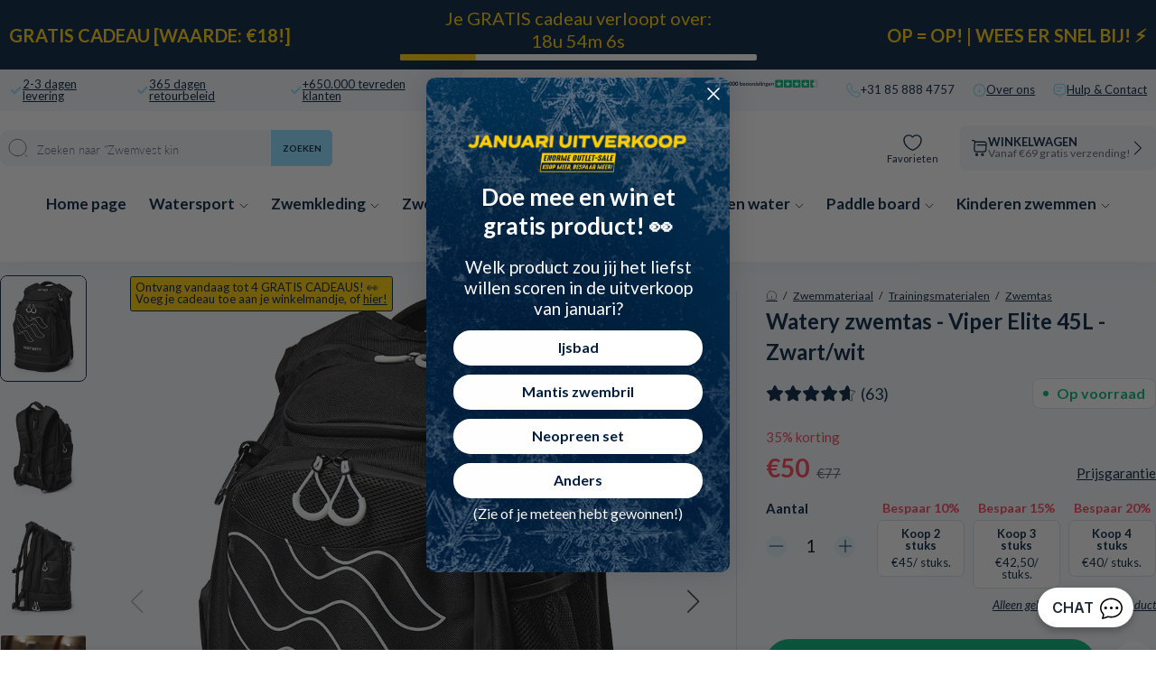

--- FILE ---
content_type: text/html; charset=utf-8
request_url: https://watery.nl/products/watery-zwemtas-viper-elite-45l-zwart-wit
body_size: 197122
content:
<!doctype html>
<html lang="nl">
  <head><meta charset="utf-8">
    <link rel="canonical" href="https://watery.nl/products/watery-zwemtas-viper-elite-45l-zwart-wit">
    <link rel="preconnect" href="https://cdn.shopify.com" crossorigin>
    <meta name="viewport" content="width=device-width, initial-scale=1.0">

    <link rel="dns-prefetch preconnect" href="https://cdn.shopify.com">
    <link rel="dns-prefetch preconnect" href="https://v.shopify.com">
    <link rel="dns-prefetch preconnect" href="https://fonts.googleapis.com/">

    
    <title>
      
        Watery zwemtas - Viper Elite 45L - Zwart/wit
       &ndash; Watery.nl</title>

    
      <script async crossorigin fetchpriority="high" src="/cdn/shopifycloud/importmap-polyfill/es-modules-shim.2.4.0.js"></script>
<script type="text/javascript" charset="UTF-8" src="https://app.cookiepilot.dk/js/cookieconsent.min.js"></script>
    

    <meta name="description" content="Expresseer je stijl met onze 45L Zwart/Witte Zwemtas Met deze 45 liter zwemtas in een mooie donkerblauw/witte kleurencombinatie heb je niet alleen veel opbergruimte, maar kun je ook je persoonlijke stijl uitdrukken, of je nu op weg bent naar zwemtraining of een dagje aan het strand.Met de afmetingen 50 cm x 32,5 cm x 2">
    
    <link rel="preload" href="//watery.nl/cdn/shop/files/1_3_ad36f35e-dbe5-449c-bb9e-107af6fa517f.jpg" as="image"><link rel="shortcut icon" href="//watery.nl/cdn/shop/files/Watery-Logo-Symbol-MoerkBlaa-RGB-300px_1.png?crop=center&height=100&v=1698145448&width=100" type="image/x-icon">
    <link rel="icon" href="//watery.nl/cdn/shop/files/Watery-Logo-Symbol-MoerkBlaa-RGB-300px_1.png?crop=center&height=32&v=1698145448&width=32" type="image/x-icon"><script type="importmap">
  {
    "imports": {
      "@theme/critical": "//watery.nl/cdn/shop/t/22/assets/critical.js?v=121475210012764151471768438997",
      "@theme/component": "//watery.nl/cdn/shop/t/22/assets/component.js?v=11260717259580283291768438993",
      "@theme/scrolling": "//watery.nl/cdn/shop/t/22/assets/scrolling.js?v=157239850924107528591768439167",
      "@theme/utilities": "//watery.nl/cdn/shop/t/22/assets/utilities.js?v=130771590420731070381768439209"
    }
  }
</script>

<link
  rel="modulepreload"
  href="//watery.nl/cdn/shop/t/22/assets/critical.js?v=121475210012764151471768438997"
>

<link
  rel="modulepreload"
  href="//watery.nl/cdn/shop/t/22/assets/utilities.js?v=130771590420731070381768439209"
  fetchpriority="low"
>
<link
  rel="modulepreload"
  href="//watery.nl/cdn/shop/t/22/assets/component.js?v=11260717259580283291768438993"
  fetchpriority="low"
>
<link
  rel="modulepreload"
  href="//watery.nl/cdn/shop/t/22/assets/scrolling.js?v=157239850924107528591768439167"
  fetchpriority="low"
>
<script
  src="//watery.nl/cdn/shop/t/22/assets/slideshow.js?v=104148745986301267351768439175"
  type="module"
  fetchpriority="low"
></script>


<script>
  const basePath = 'https://cdn.shopify.com/static/themes/horizon/placeholders';
  const Theme = {
    placeholders: {
      general: [
      ],
      product: [],
    },
    translations: {
      
    },
    routes: {
      cart_add_url: '/cart/add.js',
      cart_change_url: '/cart/change',
      cart_update_url: '/cart/update',
      cart_url: '/cart',
      predictive_search_url: '/search/suggest',
      search_url: '/search',
    },
    template: {
      name: 'product',
    },
  };
</script>
<script>window.performance && window.performance.mark && window.performance.mark('shopify.content_for_header.start');</script><meta id="shopify-digital-wallet" name="shopify-digital-wallet" content="/81153425703/digital_wallets/dialog">
<meta name="shopify-checkout-api-token" content="5923fda3de5bbe0ef43222a92e19f852">
<meta id="in-context-paypal-metadata" data-shop-id="81153425703" data-venmo-supported="false" data-environment="production" data-locale="nl_NL" data-paypal-v4="true" data-currency="EUR">
<link rel="alternate" type="application/json+oembed" href="https://watery.nl/products/watery-zwemtas-viper-elite-45l-zwart-wit.oembed">
<script async="async" src="/checkouts/internal/preloads.js?locale=nl-NL"></script>
<script id="shopify-features" type="application/json">{"accessToken":"5923fda3de5bbe0ef43222a92e19f852","betas":["rich-media-storefront-analytics"],"domain":"watery.nl","predictiveSearch":true,"shopId":81153425703,"locale":"nl"}</script>
<script>var Shopify = Shopify || {};
Shopify.shop = "watery-nl.myshopify.com";
Shopify.locale = "nl";
Shopify.currency = {"active":"EUR","rate":"1.0"};
Shopify.country = "NL";
Shopify.theme = {"name":"Watery 4.5.2 - NL [MERGED]","id":191130796419,"schema_name":"Watery","schema_version":"4.1.0.9 - Q4 2024","theme_store_id":null,"role":"main"};
Shopify.theme.handle = "null";
Shopify.theme.style = {"id":null,"handle":null};
Shopify.cdnHost = "watery.nl/cdn";
Shopify.routes = Shopify.routes || {};
Shopify.routes.root = "/";</script>
<script type="module">!function(o){(o.Shopify=o.Shopify||{}).modules=!0}(window);</script>
<script>!function(o){function n(){var o=[];function n(){o.push(Array.prototype.slice.apply(arguments))}return n.q=o,n}var t=o.Shopify=o.Shopify||{};t.loadFeatures=n(),t.autoloadFeatures=n()}(window);</script>
<script id="shop-js-analytics" type="application/json">{"pageType":"product"}</script>
<script defer="defer" async type="module" src="//watery.nl/cdn/shopifycloud/shop-js/modules/v2/client.init-shop-cart-sync_CwGft62q.nl.esm.js"></script>
<script defer="defer" async type="module" src="//watery.nl/cdn/shopifycloud/shop-js/modules/v2/chunk.common_BAeYDmFP.esm.js"></script>
<script defer="defer" async type="module" src="//watery.nl/cdn/shopifycloud/shop-js/modules/v2/chunk.modal_B9qqLDBC.esm.js"></script>
<script type="module">
  await import("//watery.nl/cdn/shopifycloud/shop-js/modules/v2/client.init-shop-cart-sync_CwGft62q.nl.esm.js");
await import("//watery.nl/cdn/shopifycloud/shop-js/modules/v2/chunk.common_BAeYDmFP.esm.js");
await import("//watery.nl/cdn/shopifycloud/shop-js/modules/v2/chunk.modal_B9qqLDBC.esm.js");

  window.Shopify.SignInWithShop?.initShopCartSync?.({"fedCMEnabled":true,"windoidEnabled":true});

</script>
<script>(function() {
  var isLoaded = false;
  function asyncLoad() {
    if (isLoaded) return;
    isLoaded = true;
    var urls = ["https:\/\/cdn1.profitmetrics.io\/1F1AC7E92792A448\/shopify-bundle.js?shop=watery-nl.myshopify.com","https:\/\/ecommplugins-scripts.trustpilot.com\/v2.1\/js\/header.min.js?settings=eyJrZXkiOiJaRUk5TE81bFRuZWE0SEZEIiwicyI6Im5vbmUifQ==\u0026v=2.5\u0026shop=watery-nl.myshopify.com","https:\/\/ecommplugins-trustboxsettings.trustpilot.com\/watery-nl.myshopify.com.js?settings=1710747887196\u0026shop=watery-nl.myshopify.com"];
    for (var i = 0; i < urls.length; i++) {
      var s = document.createElement('script');
      s.type = 'text/javascript';
      s.async = true;
      s.src = urls[i];
      var x = document.getElementsByTagName('script')[0];
      x.parentNode.insertBefore(s, x);
    }
  };
  if(window.attachEvent) {
    window.attachEvent('onload', asyncLoad);
  } else {
    window.addEventListener('load', asyncLoad, false);
  }
})();</script>
<script id="__st">var __st={"a":81153425703,"offset":3600,"reqid":"f212fbef-8b33-4f36-ae74-ed8b711a598d-1769058274","pageurl":"watery.nl\/products\/watery-zwemtas-viper-elite-45l-zwart-wit","u":"5452a021dc09","p":"product","rtyp":"product","rid":8771327951143};</script>
<script>window.ShopifyPaypalV4VisibilityTracking = true;</script>
<script id="captcha-bootstrap">!function(){'use strict';const t='contact',e='account',n='new_comment',o=[[t,t],['blogs',n],['comments',n],[t,'customer']],c=[[e,'customer_login'],[e,'guest_login'],[e,'recover_customer_password'],[e,'create_customer']],r=t=>t.map((([t,e])=>`form[action*='/${t}']:not([data-nocaptcha='true']) input[name='form_type'][value='${e}']`)).join(','),a=t=>()=>t?[...document.querySelectorAll(t)].map((t=>t.form)):[];function s(){const t=[...o],e=r(t);return a(e)}const i='password',u='form_key',d=['recaptcha-v3-token','g-recaptcha-response','h-captcha-response',i],f=()=>{try{return window.sessionStorage}catch{return}},m='__shopify_v',_=t=>t.elements[u];function p(t,e,n=!1){try{const o=window.sessionStorage,c=JSON.parse(o.getItem(e)),{data:r}=function(t){const{data:e,action:n}=t;return t[m]||n?{data:e,action:n}:{data:t,action:n}}(c);for(const[e,n]of Object.entries(r))t.elements[e]&&(t.elements[e].value=n);n&&o.removeItem(e)}catch(o){console.error('form repopulation failed',{error:o})}}const l='form_type',E='cptcha';function T(t){t.dataset[E]=!0}const w=window,h=w.document,L='Shopify',v='ce_forms',y='captcha';let A=!1;((t,e)=>{const n=(g='f06e6c50-85a8-45c8-87d0-21a2b65856fe',I='https://cdn.shopify.com/shopifycloud/storefront-forms-hcaptcha/ce_storefront_forms_captcha_hcaptcha.v1.5.2.iife.js',D={infoText:'Beschermd door hCaptcha',privacyText:'Privacy',termsText:'Voorwaarden'},(t,e,n)=>{const o=w[L][v],c=o.bindForm;if(c)return c(t,g,e,D).then(n);var r;o.q.push([[t,g,e,D],n]),r=I,A||(h.body.append(Object.assign(h.createElement('script'),{id:'captcha-provider',async:!0,src:r})),A=!0)});var g,I,D;w[L]=w[L]||{},w[L][v]=w[L][v]||{},w[L][v].q=[],w[L][y]=w[L][y]||{},w[L][y].protect=function(t,e){n(t,void 0,e),T(t)},Object.freeze(w[L][y]),function(t,e,n,w,h,L){const[v,y,A,g]=function(t,e,n){const i=e?o:[],u=t?c:[],d=[...i,...u],f=r(d),m=r(i),_=r(d.filter((([t,e])=>n.includes(e))));return[a(f),a(m),a(_),s()]}(w,h,L),I=t=>{const e=t.target;return e instanceof HTMLFormElement?e:e&&e.form},D=t=>v().includes(t);t.addEventListener('submit',(t=>{const e=I(t);if(!e)return;const n=D(e)&&!e.dataset.hcaptchaBound&&!e.dataset.recaptchaBound,o=_(e),c=g().includes(e)&&(!o||!o.value);(n||c)&&t.preventDefault(),c&&!n&&(function(t){try{if(!f())return;!function(t){const e=f();if(!e)return;const n=_(t);if(!n)return;const o=n.value;o&&e.removeItem(o)}(t);const e=Array.from(Array(32),(()=>Math.random().toString(36)[2])).join('');!function(t,e){_(t)||t.append(Object.assign(document.createElement('input'),{type:'hidden',name:u})),t.elements[u].value=e}(t,e),function(t,e){const n=f();if(!n)return;const o=[...t.querySelectorAll(`input[type='${i}']`)].map((({name:t})=>t)),c=[...d,...o],r={};for(const[a,s]of new FormData(t).entries())c.includes(a)||(r[a]=s);n.setItem(e,JSON.stringify({[m]:1,action:t.action,data:r}))}(t,e)}catch(e){console.error('failed to persist form',e)}}(e),e.submit())}));const S=(t,e)=>{t&&!t.dataset[E]&&(n(t,e.some((e=>e===t))),T(t))};for(const o of['focusin','change'])t.addEventListener(o,(t=>{const e=I(t);D(e)&&S(e,y())}));const B=e.get('form_key'),M=e.get(l),P=B&&M;t.addEventListener('DOMContentLoaded',(()=>{const t=y();if(P)for(const e of t)e.elements[l].value===M&&p(e,B);[...new Set([...A(),...v().filter((t=>'true'===t.dataset.shopifyCaptcha))])].forEach((e=>S(e,t)))}))}(h,new URLSearchParams(w.location.search),n,t,e,['guest_login'])})(!0,!0)}();</script>
<script integrity="sha256-4kQ18oKyAcykRKYeNunJcIwy7WH5gtpwJnB7kiuLZ1E=" data-source-attribution="shopify.loadfeatures" defer="defer" src="//watery.nl/cdn/shopifycloud/storefront/assets/storefront/load_feature-a0a9edcb.js" crossorigin="anonymous"></script>
<script data-source-attribution="shopify.dynamic_checkout.dynamic.init">var Shopify=Shopify||{};Shopify.PaymentButton=Shopify.PaymentButton||{isStorefrontPortableWallets:!0,init:function(){window.Shopify.PaymentButton.init=function(){};var t=document.createElement("script");t.src="https://watery.nl/cdn/shopifycloud/portable-wallets/latest/portable-wallets.nl.js",t.type="module",document.head.appendChild(t)}};
</script>
<script data-source-attribution="shopify.dynamic_checkout.buyer_consent">
  function portableWalletsHideBuyerConsent(e){var t=document.getElementById("shopify-buyer-consent"),n=document.getElementById("shopify-subscription-policy-button");t&&n&&(t.classList.add("hidden"),t.setAttribute("aria-hidden","true"),n.removeEventListener("click",e))}function portableWalletsShowBuyerConsent(e){var t=document.getElementById("shopify-buyer-consent"),n=document.getElementById("shopify-subscription-policy-button");t&&n&&(t.classList.remove("hidden"),t.removeAttribute("aria-hidden"),n.addEventListener("click",e))}window.Shopify?.PaymentButton&&(window.Shopify.PaymentButton.hideBuyerConsent=portableWalletsHideBuyerConsent,window.Shopify.PaymentButton.showBuyerConsent=portableWalletsShowBuyerConsent);
</script>
<script data-source-attribution="shopify.dynamic_checkout.cart.bootstrap">document.addEventListener("DOMContentLoaded",(function(){function t(){return document.querySelector("shopify-accelerated-checkout-cart, shopify-accelerated-checkout")}if(t())Shopify.PaymentButton.init();else{new MutationObserver((function(e,n){t()&&(Shopify.PaymentButton.init(),n.disconnect())})).observe(document.body,{childList:!0,subtree:!0})}}));
</script>
<link id="shopify-accelerated-checkout-styles" rel="stylesheet" media="screen" href="https://watery.nl/cdn/shopifycloud/portable-wallets/latest/accelerated-checkout-backwards-compat.css" crossorigin="anonymous">
<style id="shopify-accelerated-checkout-cart">
        #shopify-buyer-consent {
  margin-top: 1em;
  display: inline-block;
  width: 100%;
}

#shopify-buyer-consent.hidden {
  display: none;
}

#shopify-subscription-policy-button {
  background: none;
  border: none;
  padding: 0;
  text-decoration: underline;
  font-size: inherit;
  cursor: pointer;
}

#shopify-subscription-policy-button::before {
  box-shadow: none;
}

      </style>

<script>window.performance && window.performance.mark && window.performance.mark('shopify.content_for_header.end');</script><style>
  @font-face {
  font-family: Lato;
  font-weight: 300;
  font-style: normal;
  font-display: swap;
  src: url("//watery.nl/cdn/fonts/lato/lato_n3.a7080ececf6191f1dd5b0cb021691ca9b855c876.woff2") format("woff2"),
       url("//watery.nl/cdn/fonts/lato/lato_n3.61e34b2ff7341f66543eb08e8c47eef9e1cde558.woff") format("woff");
}

  @font-face {
  font-family: Lato;
  font-weight: 700;
  font-style: normal;
  font-display: swap;
  src: url("//watery.nl/cdn/fonts/lato/lato_n7.900f219bc7337bc57a7a2151983f0a4a4d9d5dcf.woff2") format("woff2"),
       url("//watery.nl/cdn/fonts/lato/lato_n7.a55c60751adcc35be7c4f8a0313f9698598612ee.woff") format("woff");
}

  @font-face {
  font-family: Lato;
  font-weight: 900;
  font-style: normal;
  font-display: swap;
  src: url("//watery.nl/cdn/fonts/lato/lato_n9.6b37f725167d36932c6742a5a697fd238a2d2552.woff2") format("woff2"),
       url("//watery.nl/cdn/fonts/lato/lato_n9.1cafbd384242b7df7c9ef4584ba41746d006e6bb.woff") format("woff");
}

  @font-face {
  font-family: Lato;
  font-weight: 400;
  font-style: normal;
  font-display: swap;
  src: url("//watery.nl/cdn/fonts/lato/lato_n4.c3b93d431f0091c8be23185e15c9d1fee1e971c5.woff2") format("woff2"),
       url("//watery.nl/cdn/fonts/lato/lato_n4.d5c00c781efb195594fd2fd4ad04f7882949e327.woff") format("woff");
}


  :root {
     /* Typography */
    --font-family-title: Lato, sans-serif;
    --font-family-text: Lato, sans-serif;
    --font-style-title: normal;
    --font-style-text: normal;

    /* Cart progress */
    --shipping-progressbar: "0%";

    --badge-discount-text: #001e3c;
    --badge-discount-bg: #fecc02;
    --badge-discount-border: #001e3c;
  }

  @media (max-width:880px) {
    :root {
    --badge-discount-text: #001e3c;
    --badge-discount-bg: #fecc02;
    --badge-discount-border: var(--badge-discount-bg);
    }
  }
</style><style data-shopify>
  :root {
  	--sidebar-width: 25rem;
  	--narrow-content-width: 36rem;
  	--normal-content-width: 42rem;
  	--wide-content-width: 46rem;
  	--narrow-page-width: 90rem;
  	--normal-page-width: 120rem;
  	--wide-page-width: 150rem;

  	--spacing-scale-sm: 0.6;
  	--spacing-scale-md: 0.7;
  	--spacing-scale-default: 1.0;

  	--max-width--body-normal: 50ch;
  	--max-width--body-narrow: 35ch;

  	/* Typography presets */
      --font-size--paragraph: 0.875rem;--font-size--h1: clamp(3.0rem, 7.2vw, 4.5rem);--font-size--h2: clamp(2.25rem, 4.8vw, 3.0rem);--font-size--h3: 2.0rem;--font-size--h4: 1.5rem;--font-size--h5: 1.125rem;--font-size--h6: 1.0rem;--font-paragraph--weight: 400;--font-paragraph--letter-spacing: var(--letter-spacing--body-normal);--font-paragraph--size: var(--font-size--paragraph);--font-paragraph--family: var(--font-body--family);--font-paragraph--style: var(--font-body--style);--font-paragraph--case: ;--font-paragraph--line-height: var(--line-height--);--font-h1--weight: var(--font---weight);--font-h1--letter-spacing: var(--letter-spacing--);--font-h1--size: var(--font-size--h1);--font-h1--family: var(--font---family);--font-h1--style: var(--font---style);--font-h1--case: ;--font-h1--line-height: var(--line-height--);--font-h2--weight: var(--font---weight);--font-h2--letter-spacing: var(--letter-spacing--);--font-h2--size: var(--font-size--h2);--font-h2--family: var(--font---family);--font-h2--style: var(--font---style);--font-h2--case: ;--font-h2--line-height: var(--line-height--);--font-h3--weight: var(--font---weight);--font-h3--letter-spacing: var(--letter-spacing--);--font-h3--size: var(--font-size--h3);--font-h3--family: var(--font---family);--font-h3--style: var(--font---style);--font-h3--case: ;--font-h3--line-height: var(--line-height--);--font-h4--weight: var(--font---weight);--font-h4--letter-spacing: var(--letter-spacing--);--font-h4--size: var(--font-size--h4);--font-h4--family: var(--font---family);--font-h4--style: var(--font---style);--font-h4--case: ;--font-h4--line-height: var(--line-height--);--font-h5--weight: var(--font---weight);--font-h5--letter-spacing: var(--letter-spacing--);--font-h5--size: var(--font-size--h5);--font-h5--family: var(--font---family);--font-h5--style: var(--font---style);--font-h5--case: ;--font-h5--line-height: var(--line-height--);--font-h6--weight: var(--font---weight);--font-h6--letter-spacing: var(--letter-spacing--);--font-h6--size: var(--font-size--h6);--font-h6--family: var(--font---family);--font-h6--style: var(--font---style);--font-h6--case: ;--font-h6--line-height: var(--line-height--);


      /* Button size */
      --button-size-sm: 30px;
      --button-size-md: 36px;
      --button-size: var(--minimum-touch-target);
      --button-padding-inline: 24px;
      --button-padding-block: 16px;

      /* Button font-family */
      --button-font-family-primary: var(--font---family);
      --button-font-family-secondary: var(--font---family);

      /* Button text case */
      --button-text-case: ;
      --button-text-case-primary: ;
      --button-text-case-secondary: ;

  		--style-border-radius-buttons-primary: 100px;
      --style-border-radius-buttons-secondary: 100px;
  }
</style>
<style data-shopify>
  
    
      :root,
    
    
    
    .color-scheme-1 {
  	--color-background: rgb(0 0 0 / 0.0);
  	--color-background-rgb: 0 0 0;
  	--color-foreground: rgb(250 249 247 / 1.0);
  	--color-foreground-rgb: 250 249 247;
  	--color-foreground-heading: rgb(250 249 247 / 1.0);
  	--color-foreground-heading-rgb: 250 249 247;
  	--color-primary: rgb(250 249 247 / 1.0);
  	--color-primary-rgb: 250 249 247;
  	
        --color-border: rgb(0 0 0 / 1.0);
        --color-border-rgb: 0 0 0;
  		--color-primary-button-text: rgb(255 255 255 / 1.0);
  		--color-primary-button-background: rgb(91 13 30 / 1.0);
  		--color-primary-button-border: rgb(91 13 30 / 1.0);
  		--color-primary-button-hover-text: rgb();
  		--color-primary-button-hover-background: rgb();
  		--color-primary-button-hover-border: rgb();
  		--color-secondary-button-text: rgb(91 13 30 / 1.0);
  		--color-secondary-button-background: rgb(0 0 0 / 0.0);
  		--color-secondary-button-border: rgb(91 13 30 / 1.0);
  		--color-secondary-button-hover-text: rgb();
  		--color-secondary-button-hover-background: rgb();
  		--color-secondary-button-hover-border: rgb();
  	

      }
  
    
    
    
    .color-scheme-516597dc-53a6-4f12-af29-b266bcab8e30 {
  	--color-background: rgb(0 0 0 / 1.0);
  	--color-background-rgb: 0 0 0;
  	--color-foreground: rgb(255 255 255 / 1.0);
  	--color-foreground-rgb: 255 255 255;
  	--color-foreground-heading: rgb(255 255 255 / 1.0);
  	--color-foreground-heading-rgb: 255 255 255;
  	--color-primary: rgb(250 249 247 / 1.0);
  	--color-primary-rgb: 250 249 247;
  	
        --color-border: rgb(255 255 255 / 1.0);
        --color-border-rgb: 255 255 255;
  		--color-primary-button-text: rgb(255 255 255 / 1.0);
  		--color-primary-button-background: rgb(91 13 30 / 1.0);
  		--color-primary-button-border: rgb(91 13 30 / 1.0);
  		--color-primary-button-hover-text: rgb();
  		--color-primary-button-hover-background: rgb();
  		--color-primary-button-hover-border: rgb();
  		--color-secondary-button-text: rgb(91 13 30 / 1.0);
  		--color-secondary-button-background: rgb(0 0 0 / 0.0);
  		--color-secondary-button-border: rgb(91 13 30 / 1.0);
  		--color-secondary-button-hover-text: rgb();
  		--color-secondary-button-hover-background: rgb();
  		--color-secondary-button-hover-border: rgb();
  	

      }
  
    
    
    
    .color-scheme-fd58d8d8-6d95-4e32-a12e-23dbaa0f5af9 {
  	--color-background: rgb(0 0 0 / 1.0);
  	--color-background-rgb: 0 0 0;
  	--color-foreground: rgb(255 255 255 / 1.0);
  	--color-foreground-rgb: 255 255 255;
  	--color-foreground-heading: rgb(255 255 255 / 1.0);
  	--color-foreground-heading-rgb: 255 255 255;
  	--color-primary: rgb(255 255 255 / 1.0);
  	--color-primary-rgb: 255 255 255;
  	
        --color-border: rgb(242 112 33 / 1.0);
        --color-border-rgb: 242 112 33;
  		--color-primary-button-text: rgb(255 255 255 / 1.0);
  		--color-primary-button-background: rgb(242 112 33 / 1.0);
  		--color-primary-button-border: rgb(255 255 255 / 1.0);
  		--color-primary-button-hover-text: rgb();
  		--color-primary-button-hover-background: rgb();
  		--color-primary-button-hover-border: rgb();
  		--color-secondary-button-text: rgb(255 255 255 / 1.0);
  		--color-secondary-button-background: rgb(254 204 2 / 1.0);
  		--color-secondary-button-border: rgb(254 204 2 / 1.0);
  		--color-secondary-button-hover-text: rgb();
  		--color-secondary-button-hover-background: rgb();
  		--color-secondary-button-hover-border: rgb();
  	

      }
  
    
    
    
    .color-scheme-b4ce656f-7b81-42f7-a583-eb7411da652c {
  	--color-background: rgb(0 0 0 / 1.0);
  	--color-background-rgb: 0 0 0;
  	--color-foreground: rgb(255 255 255 / 1.0);
  	--color-foreground-rgb: 255 255 255;
  	--color-foreground-heading: rgb(255 255 255 / 1.0);
  	--color-foreground-heading-rgb: 255 255 255;
  	--color-primary: rgb(255 255 255 / 1.0);
  	--color-primary-rgb: 255 255 255;
  	
        --color-border: rgb(242 112 33 / 1.0);
        --color-border-rgb: 242 112 33;
  		--color-primary-button-text: rgb(255 255 255 / 1.0);
  		--color-primary-button-background: rgb(242 112 33 / 1.0);
  		--color-primary-button-border: rgb(255 255 255 / 1.0);
  		--color-primary-button-hover-text: rgb();
  		--color-primary-button-hover-background: rgb();
  		--color-primary-button-hover-border: rgb();
  		--color-secondary-button-text: rgb(255 255 255 / 1.0);
  		--color-secondary-button-background: rgb(254 204 2 / 1.0);
  		--color-secondary-button-border: rgb(254 204 2 / 1.0);
  		--color-secondary-button-hover-text: rgb();
  		--color-secondary-button-hover-background: rgb();
  		--color-secondary-button-hover-border: rgb();
  	

      }
  
    
    
    
    .color-scheme-b53233eb-31d4-4344-879e-b84d867ff047 {
  	--color-background: rgb(0 0 0 / 1.0);
  	--color-background-rgb: 0 0 0;
  	--color-foreground: rgb(255 255 255 / 1.0);
  	--color-foreground-rgb: 255 255 255;
  	--color-foreground-heading: rgb(255 255 255 / 1.0);
  	--color-foreground-heading-rgb: 255 255 255;
  	--color-primary: rgb(255 255 255 / 1.0);
  	--color-primary-rgb: 255 255 255;
  	
        --color-border: rgb(255 217 67 / 1.0);
        --color-border-rgb: 255 217 67;
  		--color-primary-button-text: rgb(0 0 0 / 1.0);
  		--color-primary-button-background: rgb(255 217 67 / 1.0);
  		--color-primary-button-border: rgb(255 255 255 / 1.0);
  		--color-primary-button-hover-text: rgb();
  		--color-primary-button-hover-background: rgb();
  		--color-primary-button-hover-border: rgb();
  		--color-secondary-button-text: rgb(255 255 255 / 1.0);
  		--color-secondary-button-background: rgb(242 112 33 / 1.0);
  		--color-secondary-button-border: rgb(242 112 33 / 1.0);
  		--color-secondary-button-hover-text: rgb();
  		--color-secondary-button-hover-background: rgb();
  		--color-secondary-button-hover-border: rgb();
  	

      }
  
    
    
    
    .color-scheme-337fbe6e-6dee-40e6-a70e-fb57541de6e4 {
  	--color-background: rgb(0 0 0 / 1.0);
  	--color-background-rgb: 0 0 0;
  	--color-foreground: rgb(0 0 0 / 1.0);
  	--color-foreground-rgb: 0 0 0;
  	--color-foreground-heading: rgb(0 0 0 / 1.0);
  	--color-foreground-heading-rgb: 0 0 0;
  	--color-primary: rgb(255 217 67 / 1.0);
  	--color-primary-rgb: 255 217 67;
  	
        --color-border: rgb(255 217 67 / 1.0);
        --color-border-rgb: 255 217 67;
  		--color-primary-button-text: rgb(0 0 0 / 1.0);
  		--color-primary-button-background: rgb(255 217 67 / 1.0);
  		--color-primary-button-border: rgb(255 217 67 / 1.0);
  		--color-primary-button-hover-text: rgb();
  		--color-primary-button-hover-background: rgb();
  		--color-primary-button-hover-border: rgb();
  		--color-secondary-button-text: rgb(255 255 255 / 1.0);
  		--color-secondary-button-background: rgb(255 217 67 / 1.0);
  		--color-secondary-button-border: rgb(255 217 67 / 1.0);
  		--color-secondary-button-hover-text: rgb();
  		--color-secondary-button-hover-background: rgb();
  		--color-secondary-button-hover-border: rgb();
  	

      }
  
    
    
    
    .color-scheme-63e63969-2ee5-410a-941c-d700a77da27b {
  	--color-background: rgb(255 255 255 / 1.0);
  	--color-background-rgb: 255 255 255;
  	--color-foreground: rgb(0 30 60 / 1.0);
  	--color-foreground-rgb: 0 30 60;
  	--color-foreground-heading: rgb(0 30 60 / 1.0);
  	--color-foreground-heading-rgb: 0 30 60;
  	--color-primary: rgb(0 30 60 / 1.0);
  	--color-primary-rgb: 0 30 60;
  	
        --color-border: rgb(0 30 60 / 1.0);
        --color-border-rgb: 0 30 60;
  		--color-primary-button-text: rgb(255 255 255 / 1.0);
  		--color-primary-button-background: rgb(0 30 60 / 1.0);
  		--color-primary-button-border: rgb(0 30 60 / 1.0);
  		--color-primary-button-hover-text: rgb();
  		--color-primary-button-hover-background: rgb();
  		--color-primary-button-hover-border: rgb();
  		--color-secondary-button-text: rgb(91 13 30 / 1.0);
  		--color-secondary-button-background: rgb(0 0 0 / 0.0);
  		--color-secondary-button-border: rgb(91 13 30 / 1.0);
  		--color-secondary-button-hover-text: rgb();
  		--color-secondary-button-hover-background: rgb();
  		--color-secondary-button-hover-border: rgb();
  	

      }
  
    
    
    
    .color-scheme-f1545212-8892-4b78-bf20-040bb4173203 {
  	--color-background: rgb(122 0 13 / 1.0);
  	--color-background-rgb: 122 0 13;
  	--color-foreground: rgb(255 255 255 / 1.0);
  	--color-foreground-rgb: 255 255 255;
  	--color-foreground-heading: rgb(255 255 255 / 1.0);
  	--color-foreground-heading-rgb: 255 255 255;
  	--color-primary: rgb(255 255 255 / 1.0);
  	--color-primary-rgb: 255 255 255;
  	
        --color-border: rgb(255 255 255 / 1.0);
        --color-border-rgb: 255 255 255;
  		--color-primary-button-text: rgb(122 0 13 / 1.0);
  		--color-primary-button-background: rgb(255 255 255 / 1.0);
  		--color-primary-button-border: rgb(255 255 255 / 1.0);
  		--color-primary-button-hover-text: rgb();
  		--color-primary-button-hover-background: rgb();
  		--color-primary-button-hover-border: rgb();
  		--color-secondary-button-text: rgb(91 13 30 / 1.0);
  		--color-secondary-button-background: rgb(0 0 0 / 0.0);
  		--color-secondary-button-border: rgb(91 13 30 / 1.0);
  		--color-secondary-button-hover-text: rgb();
  		--color-secondary-button-hover-background: rgb();
  		--color-secondary-button-hover-border: rgb();
  	

      }
  


  no-class, .color-scheme-1, .color-scheme-516597dc-53a6-4f12-af29-b266bcab8e30, .color-scheme-fd58d8d8-6d95-4e32-a12e-23dbaa0f5af9, .color-scheme-b4ce656f-7b81-42f7-a583-eb7411da652c, .color-scheme-b53233eb-31d4-4344-879e-b84d867ff047, .color-scheme-337fbe6e-6dee-40e6-a70e-fb57541de6e4, .color-scheme-63e63969-2ee5-410a-941c-d700a77da27b, .color-scheme-f1545212-8892-4b78-bf20-040bb4173203 {
    color: var(--color-foreground);
    background-color: var(--color-background);
  }
</style>
<link href="//watery.nl/cdn/shop/t/22/assets/main-min.css?v=134816359050736618581768439361" rel="stylesheet" type="text/css" media="all" />
<link href="//watery.nl/cdn/shop/t/22/assets/global.css?v=82647673328213724531768439005" rel="stylesheet" type="text/css" media="all" />
<link href="//watery.nl/cdn/shop/t/22/assets/base.css?v=1515791800869603351768438955" rel="stylesheet" type="text/css" media="all" />
<link rel="alternate" href="https://watery.dk/products/watery-svommetaske-viper-elite-45l-sort-hvid" hreflang="da-dk">
  <link rel="alternate" href="https://watery.se/products/watery-simvaska-viper-elite-45l-svart-vit" hreflang="sv-se">
  <link rel="alternate" href="https://watery.de/products/watery-schwimmtasche-viper-elite-45l-schwarz-weiss" hreflang="de-de">
  <link rel="alternate" href="https://watery.no/products/watery-svommebag-viper-elite-45l-svart-hvit" hreflang="no-no">
  <link rel="alternate" href="https://watery.nl/products/watery-zwemtas-viper-elite-45l-zwart-wit" hreflang="nl-nl">
  <link rel="alternate" href="https://watery.fi/products/watery-uimakassi-viper-elite-45l-musta-valkoinen" hreflang="fi-fi">
  <link rel="stylesheet" href="//watery.nl/cdn/shop/t/22/assets/template-product.css?v=50638880824404314041768439361">



<meta property="og:site_name" content="Watery.nl">
<meta property="og:url" content="https://watery.nl/products/watery-zwemtas-viper-elite-45l-zwart-wit">
<meta property="og:title" content="Watery zwemtas - Viper Elite 45L - Zwart/wit">
<meta property="og:type" content="product">
<meta property="og:description" content="Expresseer je stijl met onze 45L Zwart/Witte Zwemtas Met deze 45 liter zwemtas in een mooie donkerblauw/witte kleurencombinatie heb je niet alleen veel opbergruimte, maar kun je ook je persoonlijke stijl uitdrukken, of je nu op weg bent naar zwemtraining of een dagje aan het strand.Met de afmetingen 50 cm x 32,5 cm x 2"><meta content="http://watery.nl/cdn/shop/files/1_3_ad36f35e-dbe5-449c-bb9e-107af6fa517f.jpg?v=1764797927" property="og:image">
  <meta content="https://watery.nl/cdn/shop/files/1_3_ad36f35e-dbe5-449c-bb9e-107af6fa517f.jpg?v=1764797927" property="og:image:secure_url">
  <meta property="og:image:width" content="885">
  <meta property="og:image:height" content="1055"><meta property="og:price:amount" content="50,00">
  <meta property="og:price:currency" content="EUR"><meta content="summary_large_image" name="twitter:card">
<meta name="twitter:title" content="Watery zwemtas - Viper Elite 45L - Zwart/wit">
<meta name="twitter:description" content="Expresseer je stijl met onze 45L Zwart/Witte Zwemtas Met deze 45 liter zwemtas in een mooie donkerblauw/witte kleurencombinatie heb je niet alleen veel opbergruimte, maar kun je ook je persoonlijke stijl uitdrukken, of je nu op weg bent naar zwemtraining of een dagje aan het strand.Met de afmetingen 50 cm x 32,5 cm x 2">

  
<script>
  var WDN = WDN || {};
  if (typeof WDN.Routes === "undefined") {
      WDN.Routes = {
          "root_url": "\/",
          "account_url": "\/account",
          "account_login_url": "https:\/\/shopify.com\/81153425703\/account?locale=nl\u0026region_country=NL",
          "account_logout_url": "\/account\/logout",
          "account_register_url": "https:\/\/shopify.com\/81153425703\/account?locale=nl",
          "account_addresses_url": "\/account\/addresses",
          "collections_url": "\/collections",
          "all_products_collection_url": "\/collections\/all",
          "search_url": "\/search",
          "cart_url": "\/cart",
          "cart_add_url": "\/cart\/add",
          "cart_change_url": "\/cart\/change",
          "cart_update_url": "\/cart\/update",
          "cart_clear_url": "\/cart\/clear",
          "product_recommendations_url": "\/recommendations\/products"
      }
  }
</script>
<style>
  .swiper-control {
    top: 50%;
    transform: translateY(-50%);
    margin: 0;
  }

  .swiper-controls--custom .swiper-control:after {
    content: url("//watery.nl/cdn/shop/t/22/assets/icon-arrow--light.svg?v=5068524046681964101768439015");
    width: 1.4em;
    height: 1.4em;
    font-size: 1em;
    display: block;
    border-radius: 50%;
  }

  .swiper-controls--custom .swiper-button-prev {
    transform: translateY(-50%) scale(-1);
  }


  .swiper-controls--light .swiper-control:after {
    content: url("//watery.nl/cdn/shop/t/22/assets/icon-arrow--light.svg?v=5068524046681964101768439015");
  }


  .swiper-controls--dark .swiper-control:after {
    content: url("//watery.nl/cdn/shop/t/22/assets/icon-arrow--dark.svg?v=117557988134787073741768439014");
    width: 1em;
    height: 1em;
    font-size: 1em;
    display: block;
    border-radius: 50%;
  }

  .hero-swiper .swiper-control {
    box-shadow: 0 0 17px -5px rgba(0, 30, 60, 0.40);
    -webkit-box-shadow: 0 0 17px -5px rgba(0, 30, 60, 0.40);
    height: 2em;
    width: 2em;
    background-color: #fff;
  }
  .hero-swiper .swiper-control:after {
    content: url("//watery.nl/cdn/shop/t/22/assets/icon-arrow--dark.svg?v=117557988134787073741768439014");
    background: #fff;
  }


  .swiper-controls--dark .swiper-button-prev,
  .swiper-controls--light .swiper-button-prev {
    transform: translateY(-50%) scale(-1);
  }

  @media only screen and (min-width: 880px) {
    .hero-swiper .swiper-control {
      box-shadow: none;
      -webkit-box-shadow: none;
      background: rgba(255, 255, 255, 0.19);
      height: 3.4em;
      width: 3.4em;
    }

    .hero-swiper .swiper-control:after {
      content: url("//watery.nl/cdn/shop/t/22/assets/icon-arrow--light.svg?v=5068524046681964101768439015");
      background: none;
    }

    .swiper-controls--custom .swiper-control:after {
      width: 1.9em;
      height: 1.9em;
    }
  }.product-stock-progress-wrapper {
      color: #fff;
      background-color: #001e3c;
    }

    .product-stock-progress-wrapper[data-progress-state="high"] .product-stock-progress-bar {
      background-color: #00b67a;
    }

    .product-stock-progress-wrapper[data-progress-state="medium"] .product-stock-progress-bar {
      background-color: #FF9800;
    }

    .product-stock-progress-wrapper[data-progress-state="low"] .product-stock-progress-bar {
      background-color: #ff3e55;
    }

    .product-stock-progress-label {
      display: block;
      font-size: 12px;
      font-weight: 500;
    }

    .product-stock-progress {
      height: 6px;
      border-radius: 20px;
      background-color: #f1f5fb;
    }

    .product-stock-progress-bar {
      height: 100%;
      width: calc(100% - var(--percentage-calculation) * 100%);
      border-radius: 20px;
    }


    @media (min-width: 880px) {
      .product-stock-progress-label {
        font-size: 14px;
      }
    }</style>


    
  <!-- BEGIN app block: shopify://apps/klaviyo-email-marketing-sms/blocks/klaviyo-onsite-embed/2632fe16-c075-4321-a88b-50b567f42507 -->












  <script async src="https://static.klaviyo.com/onsite/js/X69Eis/klaviyo.js?company_id=X69Eis"></script>
  <script>!function(){if(!window.klaviyo){window._klOnsite=window._klOnsite||[];try{window.klaviyo=new Proxy({},{get:function(n,i){return"push"===i?function(){var n;(n=window._klOnsite).push.apply(n,arguments)}:function(){for(var n=arguments.length,o=new Array(n),w=0;w<n;w++)o[w]=arguments[w];var t="function"==typeof o[o.length-1]?o.pop():void 0,e=new Promise((function(n){window._klOnsite.push([i].concat(o,[function(i){t&&t(i),n(i)}]))}));return e}}})}catch(n){window.klaviyo=window.klaviyo||[],window.klaviyo.push=function(){var n;(n=window._klOnsite).push.apply(n,arguments)}}}}();</script>

  
    <script id="viewed_product">
      if (item == null) {
        var _learnq = _learnq || [];

        var MetafieldReviews = null
        var MetafieldYotpoRating = null
        var MetafieldYotpoCount = null
        var MetafieldLooxRating = null
        var MetafieldLooxCount = null
        var okendoProduct = null
        var okendoProductReviewCount = null
        var okendoProductReviewAverageValue = null
        try {
          // The following fields are used for Customer Hub recently viewed in order to add reviews.
          // This information is not part of __kla_viewed. Instead, it is part of __kla_viewed_reviewed_items
          MetafieldReviews = {"rating":{"scale_min":"1.0","scale_max":"5.0","value":"4.67"},"rating_count":63};
          MetafieldYotpoRating = null
          MetafieldYotpoCount = null
          MetafieldLooxRating = null
          MetafieldLooxCount = null

          okendoProduct = null
          // If the okendo metafield is not legacy, it will error, which then requires the new json formatted data
          if (okendoProduct && 'error' in okendoProduct) {
            okendoProduct = null
          }
          okendoProductReviewCount = okendoProduct ? okendoProduct.reviewCount : null
          okendoProductReviewAverageValue = okendoProduct ? okendoProduct.reviewAverageValue : null
        } catch (error) {
          console.error('Error in Klaviyo onsite reviews tracking:', error);
        }

        var item = {
          Name: "Watery zwemtas - Viper Elite 45L - Zwart\/wit",
          ProductID: 8771327951143,
          Categories: ["9-JARIG JUBILEUM","Alle aanbiedingen","Alle kerstaanbiedingen","Alle produkter [Bruges til Klaviyo]","Alle verjaardagaanbiedingen","Bestsellers - Voorpagina","Black Friday","Black Month","Black Week","Cyber Monday - Recreatief zwemmen","Cyber Monday - Trainingsmaterialen","Cyber Monday - Uitrusting","Cyber Monday - Wedstrijdzwemmen","Cyber Monday - Zwemtas","Kerstaanbieding - 10% korting op alle Watery producten*","Magazijnchef's Lenteschoonmaak","Nieuwkomers","Open water","Seizoensstart","Singles Day","Snorkeluitrusting - Kerstaanbiedingen","Svømmeudstyr [Bruges i Klaviyo]","Svømning - Broad [Bruges i Klaviyo]","Swim Festival","Trainingsmaterialen","Uitrusting - Januari-uitverkoop","Uitrusting - Kerstaanbiedingen","VERJAARDAG - SNORKELUITRUSTING","VERJAARDAG - WEDSTRIJDZWEMMEN","VERJAARDAG - ZWEMUITRUSTING","Watersport","Watery","Watery Aanbiedingen!","Watery Flash Sale","WATERY NIEUWE PRODUCTEN","Watery produkter - minus paddleboard [bruges i rabatkoder \/ svømmeklubber]","Watery Uitrusting","Watery Water Weeks","Watery zwemtas","Watery zwemuitrusting","Wedstrijdzwemmen","WEEKDEAL: 10% WATERY","Wild water dagen","ZOMER UITVERKOOP - Open water","ZOMER UITVERKOOP - Snorkel gear","ZOMER UITVERKOOP - Uitrusting","Zomeruitverkoop","Zwemmateriaal","Zwemtas"],
          ImageURL: "https://watery.nl/cdn/shop/files/1_3_ad36f35e-dbe5-449c-bb9e-107af6fa517f_grande.jpg?v=1764797927",
          URL: "https://watery.nl/products/watery-zwemtas-viper-elite-45l-zwart-wit",
          Brand: "Watery",
          Price: "€50,00",
          Value: "50,00",
          CompareAtPrice: "€77,00"
        };
        _learnq.push(['track', 'Viewed Product', item]);
        _learnq.push(['trackViewedItem', {
          Title: item.Name,
          ItemId: item.ProductID,
          Categories: item.Categories,
          ImageUrl: item.ImageURL,
          Url: item.URL,
          Metadata: {
            Brand: item.Brand,
            Price: item.Price,
            Value: item.Value,
            CompareAtPrice: item.CompareAtPrice
          },
          metafields:{
            reviews: MetafieldReviews,
            yotpo:{
              rating: MetafieldYotpoRating,
              count: MetafieldYotpoCount,
            },
            loox:{
              rating: MetafieldLooxRating,
              count: MetafieldLooxCount,
            },
            okendo: {
              rating: okendoProductReviewAverageValue,
              count: okendoProductReviewCount,
            }
          }
        }]);
      }
    </script>
  




  <script>
    window.klaviyoReviewsProductDesignMode = false
  </script>







<!-- END app block --><!-- BEGIN app block: shopify://apps/stape-conversion-tracking/blocks/gtm/7e13c847-7971-409d-8fe0-29ec14d5f048 --><script>
  window.lsData = {};
  window.dataLayer = window.dataLayer || [];
  window.addEventListener("message", (event) => {
    if (event.data?.event) {
      window.dataLayer.push(event.data);
    }
  });
  window.dataShopStape = {
    shop: "watery.nl",
    shopId: "81153425703",
  }
</script>

<!-- END app block --><!-- BEGIN app block: shopify://apps/microsoft-clarity/blocks/clarity_js/31c3d126-8116-4b4a-8ba1-baeda7c4aeea -->
<script type="text/javascript">
  (function (c, l, a, r, i, t, y) {
    c[a] = c[a] || function () { (c[a].q = c[a].q || []).push(arguments); };
    t = l.createElement(r); t.async = 1; t.src = "https://www.clarity.ms/tag/" + i + "?ref=shopify";
    y = l.getElementsByTagName(r)[0]; y.parentNode.insertBefore(t, y);

    c.Shopify.loadFeatures([{ name: "consent-tracking-api", version: "0.1" }], error => {
      if (error) {
        console.error("Error loading Shopify features:", error);
        return;
      }

      c[a]('consentv2', {
        ad_Storage: c.Shopify.customerPrivacy.marketingAllowed() ? "granted" : "denied",
        analytics_Storage: c.Shopify.customerPrivacy.analyticsProcessingAllowed() ? "granted" : "denied",
      });
    });

    l.addEventListener("visitorConsentCollected", function (e) {
      c[a]('consentv2', {
        ad_Storage: e.detail.marketingAllowed ? "granted" : "denied",
        analytics_Storage: e.detail.analyticsAllowed ? "granted" : "denied",
      });
    });
  })(window, document, "clarity", "script", "t1vhcxhvpq");
</script>



<!-- END app block --><!-- BEGIN app block: shopify://apps/judge-me-reviews/blocks/judgeme_core/61ccd3b1-a9f2-4160-9fe9-4fec8413e5d8 --><!-- Start of Judge.me Core -->






<link rel="dns-prefetch" href="https://cdnwidget.judge.me">
<link rel="dns-prefetch" href="https://cdn.judge.me">
<link rel="dns-prefetch" href="https://cdn1.judge.me">
<link rel="dns-prefetch" href="https://api.judge.me">

<script data-cfasync='false' class='jdgm-settings-script'>window.jdgmSettings={"pagination":5,"disable_web_reviews":true,"badge_no_review_text":"Geen beoordelingen","badge_n_reviews_text":"{{ n }} beoordeling/beoordelingen","badge_star_color":"#8cdcff","hide_badge_preview_if_no_reviews":true,"badge_hide_text":false,"enforce_center_preview_badge":false,"widget_title":"Klantbeoordelingen","widget_open_form_text":"Schrijf een beoordeling","widget_close_form_text":"Beoordeling annuleren","widget_refresh_page_text":"Pagina vernieuwen","widget_summary_text":"Gebaseerd op {{ number_of_reviews }} beoordeling/beoordelingen","widget_no_review_text":"Wees de eerste om een beoordeling te schrijven","widget_name_field_text":"Weergavenaam","widget_verified_name_field_text":"Geverifieerde naam (openbaar)","widget_name_placeholder_text":"Weergavenaam","widget_required_field_error_text":"Dit veld is verplicht.","widget_email_field_text":"E-mailadres","widget_verified_email_field_text":"Geverifieerde e-mail (privé, kan niet worden bewerkt)","widget_email_placeholder_text":"Je e-mailadres","widget_email_field_error_text":"Voer een geldig e-mailadres in.","widget_rating_field_text":"Beoordeling","widget_review_title_field_text":"Titel beoordeling","widget_review_title_placeholder_text":"Geef je beoordeling een titel","widget_review_body_field_text":"Beoordeling inhoud","widget_review_body_placeholder_text":"Begin hier met schrijven...","widget_pictures_field_text":"Foto/Video (optioneel)","widget_submit_review_text":"Beoordeling indienen","widget_submit_verified_review_text":"Geverifieerde beoordeling indienen","widget_submit_success_msg_with_auto_publish":"Dank je wel! Vernieuw de pagina over een paar momenten om je beoordeling te zien. Je kunt je beoordeling verwijderen of bewerken door in te loggen bij \u003ca href='https://judge.me/login' target='_blank' rel='nofollow noopener'\u003eJudge.me\u003c/a\u003e","widget_submit_success_msg_no_auto_publish":"Dank je wel! Je beoordeling wordt gepubliceerd zodra deze is goedgekeurd door de winkelbeheerder. Je kunt je beoordeling verwijderen of bewerken door in te loggen bij \u003ca href='https://judge.me/login' target='_blank' rel='nofollow noopener'\u003eJudge.me\u003c/a\u003e","widget_show_default_reviews_out_of_total_text":"{{ n_reviews_shown }} van de {{ n_reviews }} beoordelingen worden getoond.","widget_show_all_link_text":"Toon alles","widget_show_less_link_text":"Toon minder","widget_author_said_text":"{{ reviewer_name }} zei:","widget_days_text":"{{ n }} dagen geleden","widget_weeks_text":"{{ n }} week/weken geleden","widget_months_text":"{{ n }} maand/maanden geleden","widget_years_text":"{{ n }} jaar/jaren geleden","widget_yesterday_text":"Gisteren","widget_today_text":"Vandaag","widget_replied_text":"\u003e\u003e {{ shop_name }} antwoordde:","widget_read_more_text":"Lees meer","widget_reviewer_name_as_initial":"","widget_rating_filter_color":"#001e3c","widget_rating_filter_see_all_text":"Bekijk alle beoordelingen","widget_sorting_most_recent_text":"Meest recent","widget_sorting_highest_rating_text":"Hoogste beoordeling","widget_sorting_lowest_rating_text":"Laagste beoordeling","widget_sorting_with_pictures_text":"Alleen foto's","widget_sorting_most_helpful_text":"Meest nuttig","widget_open_question_form_text":"Stel een vraag","widget_reviews_subtab_text":"Beoordelingen","widget_questions_subtab_text":"Vragen","widget_question_label_text":"Vraag","widget_answer_label_text":"Antwoord","widget_question_placeholder_text":"Schrijf hier je vraag","widget_submit_question_text":"Vraag indienen","widget_question_submit_success_text":"Bedankt voor je vraag! We zullen je op de hoogte stellen zodra deze is beantwoord.","widget_star_color":"#8cdcff","verified_badge_text":"Geverifieerd","verified_badge_bg_color":"","verified_badge_text_color":"","verified_badge_placement":"left-of-reviewer-name","widget_review_max_height":3,"widget_hide_border":false,"widget_social_share":false,"widget_thumb":false,"widget_review_location_show":false,"widget_location_format":"country_iso_code","all_reviews_include_out_of_store_products":true,"all_reviews_out_of_store_text":"(buiten de winkel)","all_reviews_pagination":100,"all_reviews_product_name_prefix_text":"over","enable_review_pictures":false,"enable_question_anwser":false,"widget_theme":"leex","review_date_format":"mm/dd/yy","default_sort_method":"highest-rating","widget_product_reviews_subtab_text":"Productbeoordelingen","widget_shop_reviews_subtab_text":"Winkelbeoordelingen","widget_other_products_reviews_text":"Beoordelingen voor andere producten","widget_store_reviews_subtab_text":"Winkelbeoordelingen","widget_no_store_reviews_text":"Deze winkel heeft nog geen beoordelingen","widget_web_restriction_product_reviews_text":"Dit product heeft nog geen beoordelingen","widget_no_items_text":"Geen items gevonden","widget_show_more_text":"Toon meer","widget_write_a_store_review_text":"Schrijf een winkelbeoordeling","widget_other_languages_heading":"Beoordelingen in andere talen","widget_translate_review_text":"Vertaal beoordeling naar {{ language }}","widget_translating_review_text":"Bezig met vertalen...","widget_show_original_translation_text":"Toon origineel ({{ language }})","widget_translate_review_failed_text":"Beoordeling kon niet worden vertaald.","widget_translate_review_retry_text":"Opnieuw proberen","widget_translate_review_try_again_later_text":"Probeer het later opnieuw","show_product_url_for_grouped_product":false,"widget_sorting_pictures_first_text":"Foto's eerst","show_pictures_on_all_rev_page_mobile":false,"show_pictures_on_all_rev_page_desktop":false,"floating_tab_hide_mobile_install_preference":false,"floating_tab_button_name":"★ Beoordelingen","floating_tab_title":"Laat klanten voor ons spreken","floating_tab_button_color":"","floating_tab_button_background_color":"","floating_tab_url":"","floating_tab_url_enabled":false,"floating_tab_tab_style":"text","all_reviews_text_badge_text":"Klanten beoordelen ons 5/5 gebaseerd op 8705 - recensies.","all_reviews_text_badge_text_branded_style":"Klanten beoordelen ons 5/5 gebaseerd op 8705 - recensies.","is_all_reviews_text_badge_a_link":false,"show_stars_for_all_reviews_text_badge":false,"all_reviews_text_badge_url":"","all_reviews_text_style":"branded","all_reviews_text_color_style":"judgeme_brand_color","all_reviews_text_color":"#108474","all_reviews_text_show_jm_brand":true,"featured_carousel_show_header":true,"featured_carousel_title":"Laat klanten voor ons spreken","testimonials_carousel_title":"Klanten beoordelen ons","videos_carousel_title":"Echte klantervaringen","cards_carousel_title":"Klanten beoordelen ons","featured_carousel_count_text":"uit {{ n }} beoordelingen","featured_carousel_add_link_to_all_reviews_page":false,"featured_carousel_url":"","featured_carousel_show_images":true,"featured_carousel_autoslide_interval":5,"featured_carousel_arrows_on_the_sides":false,"featured_carousel_height":250,"featured_carousel_width":80,"featured_carousel_image_size":0,"featured_carousel_image_height":250,"featured_carousel_arrow_color":"#eeeeee","verified_count_badge_style":"branded","verified_count_badge_orientation":"horizontal","verified_count_badge_color_style":"judgeme_brand_color","verified_count_badge_color":"#108474","is_verified_count_badge_a_link":false,"verified_count_badge_url":"","verified_count_badge_show_jm_brand":true,"widget_rating_preset_default":5,"widget_first_sub_tab":"product-reviews","widget_show_histogram":true,"widget_histogram_use_custom_color":true,"widget_pagination_use_custom_color":true,"widget_star_use_custom_color":true,"widget_verified_badge_use_custom_color":false,"widget_write_review_use_custom_color":false,"picture_reminder_submit_button":"Upload Pictures","enable_review_videos":true,"mute_video_by_default":false,"widget_sorting_videos_first_text":"Video's eerst","widget_review_pending_text":"In afwachting","featured_carousel_items_for_large_screen":3,"social_share_options_order":"Facebook,Twitter","remove_microdata_snippet":true,"disable_json_ld":false,"enable_json_ld_products":false,"preview_badge_show_question_text":false,"preview_badge_no_question_text":"Geen vragen","preview_badge_n_question_text":"{{ number_of_questions }} vraag/vragen","qa_badge_show_icon":false,"qa_badge_position":"same-row","remove_judgeme_branding":true,"widget_add_search_bar":false,"widget_search_bar_placeholder":"Zoeken","widget_sorting_verified_only_text":"Alleen geverifieerd","featured_carousel_theme":"default","featured_carousel_show_rating":true,"featured_carousel_show_title":true,"featured_carousel_show_body":true,"featured_carousel_show_date":false,"featured_carousel_show_reviewer":true,"featured_carousel_show_product":false,"featured_carousel_header_background_color":"#108474","featured_carousel_header_text_color":"#ffffff","featured_carousel_name_product_separator":"reviewed","featured_carousel_full_star_background":"#108474","featured_carousel_empty_star_background":"#dadada","featured_carousel_vertical_theme_background":"#f9fafb","featured_carousel_verified_badge_enable":true,"featured_carousel_verified_badge_color":"#108474","featured_carousel_border_style":"round","featured_carousel_review_line_length_limit":3,"featured_carousel_more_reviews_button_text":"Meer beoordelingen lezen","featured_carousel_view_product_button_text":"Product bekijken","all_reviews_page_load_reviews_on":"button_click","all_reviews_page_load_more_text":"Meer beoordelingen laden","disable_fb_tab_reviews":false,"enable_ajax_cdn_cache":false,"widget_advanced_speed_features":5,"widget_public_name_text":"openbaar weergegeven als","default_reviewer_name":"John Smith","default_reviewer_name_has_non_latin":true,"widget_reviewer_anonymous":"Anoniem","medals_widget_title":"Judge.me Beoordelingsmedailles","medals_widget_background_color":"#f9fafb","medals_widget_position":"footer_all_pages","medals_widget_border_color":"#f9fafb","medals_widget_verified_text_position":"left","medals_widget_use_monochromatic_version":false,"medals_widget_elements_color":"#108474","show_reviewer_avatar":false,"widget_invalid_yt_video_url_error_text":"Geen YouTube video URL","widget_max_length_field_error_text":"Voer niet meer dan {0} tekens in.","widget_show_country_flag":false,"widget_show_collected_via_shop_app":true,"widget_verified_by_shop_badge_style":"light","widget_verified_by_shop_text":"Geverifieerd door winkel","widget_show_photo_gallery":false,"widget_load_with_code_splitting":true,"widget_ugc_install_preference":false,"widget_ugc_title":"Door ons gemaakt, door jou gedeeld","widget_ugc_subtitle":"Tag ons om je afbeelding op onze pagina te zien","widget_ugc_arrows_color":"#ffffff","widget_ugc_primary_button_text":"Nu kopen","widget_ugc_primary_button_background_color":"#108474","widget_ugc_primary_button_text_color":"#ffffff","widget_ugc_primary_button_border_width":"0","widget_ugc_primary_button_border_style":"none","widget_ugc_primary_button_border_color":"#108474","widget_ugc_primary_button_border_radius":"25","widget_ugc_secondary_button_text":"Meer laden","widget_ugc_secondary_button_background_color":"#ffffff","widget_ugc_secondary_button_text_color":"#108474","widget_ugc_secondary_button_border_width":"2","widget_ugc_secondary_button_border_style":"solid","widget_ugc_secondary_button_border_color":"#108474","widget_ugc_secondary_button_border_radius":"25","widget_ugc_reviews_button_text":"Beoordelingen bekijken","widget_ugc_reviews_button_background_color":"#ffffff","widget_ugc_reviews_button_text_color":"#108474","widget_ugc_reviews_button_border_width":"2","widget_ugc_reviews_button_border_style":"solid","widget_ugc_reviews_button_border_color":"#108474","widget_ugc_reviews_button_border_radius":"25","widget_ugc_reviews_button_link_to":"judgeme-reviews-page","widget_ugc_show_post_date":true,"widget_ugc_max_width":"800","widget_rating_metafield_value_type":true,"widget_primary_color":"#001e3c","widget_enable_secondary_color":true,"widget_secondary_color":"#8cdcff","widget_summary_average_rating_text":"{{ average_rating }}","widget_media_grid_title":"Foto's en video's van klanten","widget_media_grid_see_more_text":"Meer bekijken","widget_round_style":true,"widget_show_product_medals":false,"widget_verified_by_judgeme_text":"Geverifieerd door Judge.me","widget_show_store_medals":false,"widget_verified_by_judgeme_text_in_store_medals":"Geverifieerd door Judge.me","widget_media_field_exceed_quantity_message":"Sorry, we kunnen slechts {{ max_media }} voor één beoordeling accepteren.","widget_media_field_exceed_limit_message":"{{ file_name }} is te groot, selecteer een {{ media_type }} kleiner dan {{ size_limit }}MB.","widget_review_submitted_text":"Beoordeling ingediend!","widget_question_submitted_text":"Vraag ingediend!","widget_close_form_text_question":"Annuleren","widget_write_your_answer_here_text":"Schrijf je antwoord hier","widget_enabled_branded_link":true,"widget_show_collected_by_judgeme":false,"widget_reviewer_name_color":"","widget_write_review_text_color":"","widget_write_review_bg_color":"","widget_collected_by_judgeme_text":"verzameld door Judge.me","widget_pagination_type":"load_more","widget_load_more_text":"Meer laden","widget_load_more_color":"#001e3c","widget_full_review_text":"Volledige beoordeling","widget_read_more_reviews_text":"Meer beoordelingen lezen","widget_read_questions_text":"Vragen lezen","widget_questions_and_answers_text":"Vragen \u0026 antwoorden","widget_verified_by_text":"Geverifieerd door","widget_verified_text":"Geverifieerd","widget_number_of_reviews_text":"{{ number_of_reviews }} beoordelingen","widget_back_button_text":"Terug","widget_next_button_text":"Volgende","widget_custom_forms_filter_button":"Filters","custom_forms_style":"horizontal","widget_show_review_information":false,"how_reviews_are_collected":"Hoe worden beoordelingen verzameld?","widget_show_review_keywords":false,"widget_gdpr_statement":"Hoe we je gegevens gebruiken: We nemen alleen contact met je op over de beoordeling die je hebt achtergelaten, en alleen indien nodig. Door je beoordeling in te dienen, ga je akkoord met Judge.me's \u003ca href='https://judge.me/terms' target='_blank' rel='nofollow noopener'\u003evoorwaarden\u003c/a\u003e, \u003ca href='https://judge.me/privacy' target='_blank' rel='nofollow noopener'\u003eprivacy\u003c/a\u003e en \u003ca href='https://judge.me/content-policy' target='_blank' rel='nofollow noopener'\u003einhoud\u003c/a\u003e beleid.","widget_multilingual_sorting_enabled":false,"widget_translate_review_content_enabled":false,"widget_translate_review_content_method":"manual","popup_widget_review_selection":"automatically_with_pictures","popup_widget_round_border_style":true,"popup_widget_show_title":true,"popup_widget_show_body":true,"popup_widget_show_reviewer":false,"popup_widget_show_product":true,"popup_widget_show_pictures":true,"popup_widget_use_review_picture":true,"popup_widget_show_on_home_page":true,"popup_widget_show_on_product_page":true,"popup_widget_show_on_collection_page":true,"popup_widget_show_on_cart_page":true,"popup_widget_position":"bottom_left","popup_widget_first_review_delay":5,"popup_widget_duration":5,"popup_widget_interval":5,"popup_widget_review_count":5,"popup_widget_hide_on_mobile":true,"review_snippet_widget_round_border_style":true,"review_snippet_widget_card_color":"#FFFFFF","review_snippet_widget_slider_arrows_background_color":"#FFFFFF","review_snippet_widget_slider_arrows_color":"#000000","review_snippet_widget_star_color":"#108474","show_product_variant":false,"all_reviews_product_variant_label_text":"Variant: ","widget_show_verified_branding":false,"widget_ai_summary_title":"Klanten zeggen","widget_ai_summary_disclaimer":"AI-aangedreven reviewsamenvatting op basis van recente klantbeoordelingen","widget_show_ai_summary":false,"widget_show_ai_summary_bg":false,"widget_show_review_title_input":true,"redirect_reviewers_invited_via_email":"review_widget","request_store_review_after_product_review":true,"request_review_other_products_in_order":false,"review_form_color_scheme":"default","review_form_corner_style":"round","review_form_star_color":{},"review_form_text_color":"#333333","review_form_background_color":"#ffffff","review_form_field_background_color":"#fafafa","review_form_button_color":{},"review_form_button_text_color":"#ffffff","review_form_modal_overlay_color":"#000000","review_content_screen_title_text":"Hoe zou je dit product beoordelen?","review_content_introduction_text":"Vertel ons en andere klanten wat je van het product vindt, zodat anderen die dezelfde aankoop overwegen iets hebben aan jouw ervaring😍 Geen zorgen – als je iets kwijt wilt over levering of service, kun je dat daarna delen in een winkelreview.","store_review_form_title_text":"Hoe zou je deze winkel beoordelen?","store_review_form_introduction_text":"We zouden het op prijs stellen als je iets over je ervaring zou willen delen.","show_review_guidance_text":true,"one_star_review_guidance_text":"Slecht","five_star_review_guidance_text":"Goed","customer_information_screen_title_text":"Over jou","customer_information_introduction_text":"Vertel ons meer over jezelf.","custom_questions_screen_title_text":"Uw ervaring in meer detail","custom_questions_introduction_text":"Hier zijn enkele vragen om ons te helpen uw ervaring beter te begrijpen.","review_submitted_screen_title_text":"Bedankt voor je beoordeling!","review_submitted_screen_thank_you_text":"We verwerken deze en hij zal binnenkort in de winkel verschijnen.","review_submitted_screen_email_verification_text":"Bevestig je e-mail door op de link te klikken die we je net hebben gestuurd. Dit helpt ons om beoordelingen authentiek te houden.","review_submitted_request_store_review_text":"Wilt u uw winkelervaring met ons delen?","review_submitted_review_other_products_text":"Wilt u deze producten beoordelen?","store_review_screen_title_text":"Wil je je ervaring met ons delen?","store_review_introduction_text":"We waarden je feedback en gebruiken het om te verbeteren. Deel alstublieft enige gedachten of suggesties die je hebt.","reviewer_media_screen_title_picture_text":"Deel een foto","reviewer_media_introduction_picture_text":"Upload een foto om uw recensie te ondersteunen.","reviewer_media_screen_title_video_text":"Deel een video","reviewer_media_introduction_video_text":"Upload een video om uw recensie te ondersteunen.","reviewer_media_screen_title_picture_or_video_text":"Deel een foto of video","reviewer_media_introduction_picture_or_video_text":"Upload een foto of video om uw recensie te ondersteunen.","reviewer_media_youtube_url_text":"Plak hier uw Youtube URL","advanced_settings_next_step_button_text":"Volgende","advanced_settings_close_review_button_text":"Sluiten","modal_write_review_flow":true,"write_review_flow_required_text":"Verplicht","write_review_flow_privacy_message_text":"We respecteren uw privacy.","write_review_flow_anonymous_text":"Anonieme beoordeling","write_review_flow_visibility_text":"Dit zal niet zichtbaar zijn voor andere klanten.","write_review_flow_multiple_selection_help_text":"Selecteer zoveel als je wilt","write_review_flow_single_selection_help_text":"Selecteer één optie","write_review_flow_required_field_error_text":"Dit veld is verplicht","write_review_flow_invalid_email_error_text":"Voer een geldig e-mailadres in","write_review_flow_max_length_error_text":"Max. {{ max_length }} tekens.","write_review_flow_media_upload_text":"\u003cb\u003eKlik om te uploaden\u003c/b\u003e of sleep en zet neer","write_review_flow_gdpr_statement":"We nemen alleen contact met u op over uw beoordeling indien nodig. Door uw beoordeling in te dienen, gaat u akkoord met onze \u003ca href='https://judge.me/terms' target='_blank' rel='nofollow noopener'\u003ealgemene voorwaarden\u003c/a\u003e en \u003ca href='https://judge.me/privacy' target='_blank' rel='nofollow noopener'\u003eprivacybeleid\u003c/a\u003e.","rating_only_reviews_enabled":false,"show_negative_reviews_help_screen":false,"new_review_flow_help_screen_rating_threshold":3,"negative_review_resolution_screen_title_text":"Vertel ons meer","negative_review_resolution_text":"Je ervaring is belangrijk voor ons. Als er problemen waren met je aankoop, staan we klaar om te helpen. Aarzel niet om contact met ons op te nemen, we zouden graag de gelegenheid hebben om dingen recht te zetten.","negative_review_resolution_button_text":"Neem contact op","negative_review_resolution_proceed_with_review_text":"Laat een beoordeling achter","negative_review_resolution_subject":"Probleem met aankoop van {{ shop_name }}.{{ order_name }}","preview_badge_collection_page_install_status":false,"widget_review_custom_css":"","preview_badge_custom_css":"","preview_badge_stars_count":"5-stars","featured_carousel_custom_css":"","floating_tab_custom_css":"","all_reviews_widget_custom_css":"","medals_widget_custom_css":"","verified_badge_custom_css":"","all_reviews_text_custom_css":"","transparency_badges_collected_via_store_invite":false,"transparency_badges_from_another_provider":false,"transparency_badges_collected_from_store_visitor":false,"transparency_badges_collected_by_verified_review_provider":false,"transparency_badges_earned_reward":false,"transparency_badges_collected_via_store_invite_text":"Beoordelingen verzameld via winkelinvitatie","transparency_badges_from_another_provider_text":"Beoordelingen verzameld van een andere dienst","transparency_badges_collected_from_store_visitor_text":"Beoordelingen verzameld van een winkelbezoeker","transparency_badges_written_in_google_text":"Beoordeling geschreven in Google","transparency_badges_written_in_etsy_text":"Beoordeling geschreven in Etsy","transparency_badges_written_in_shop_app_text":"Beoordeling geschreven in Shop App","transparency_badges_earned_reward_text":"Beoordeling heeft een beloning voor een toekomstige bestelling gewonnen","product_review_widget_per_page":10,"widget_store_review_label_text":"Winkelbeoordeling","checkout_comment_extension_title_on_product_page":"Customer Comments","checkout_comment_extension_num_latest_comment_show":5,"checkout_comment_extension_format":"name_and_timestamp","checkout_comment_customer_name":"last_initial","checkout_comment_comment_notification":true,"preview_badge_collection_page_install_preference":false,"preview_badge_home_page_install_preference":false,"preview_badge_product_page_install_preference":false,"review_widget_install_preference":"","review_carousel_install_preference":false,"floating_reviews_tab_install_preference":"none","verified_reviews_count_badge_install_preference":false,"all_reviews_text_install_preference":false,"review_widget_best_location":false,"judgeme_medals_install_preference":false,"review_widget_revamp_enabled":false,"review_widget_qna_enabled":false,"review_widget_header_theme":"minimal","review_widget_widget_title_enabled":true,"review_widget_header_text_size":"medium","review_widget_header_text_weight":"regular","review_widget_average_rating_style":"compact","review_widget_bar_chart_enabled":true,"review_widget_bar_chart_type":"numbers","review_widget_bar_chart_style":"standard","review_widget_expanded_media_gallery_enabled":false,"review_widget_reviews_section_theme":"standard","review_widget_image_style":"thumbnails","review_widget_review_image_ratio":"square","review_widget_stars_size":"medium","review_widget_verified_badge":"standard_text","review_widget_review_title_text_size":"medium","review_widget_review_text_size":"medium","review_widget_review_text_length":"medium","review_widget_number_of_columns_desktop":3,"review_widget_carousel_transition_speed":5,"review_widget_custom_questions_answers_display":"always","review_widget_button_text_color":"#FFFFFF","review_widget_text_color":"#000000","review_widget_lighter_text_color":"#7B7B7B","review_widget_corner_styling":"soft","review_widget_review_word_singular":"beoordeling","review_widget_review_word_plural":"beoordelingen","review_widget_voting_label":"Nuttig?","review_widget_shop_reply_label":"Antwoord van {{ shop_name }}:","review_widget_filters_title":"Filters","qna_widget_question_word_singular":"Vraag","qna_widget_question_word_plural":"Vragen","qna_widget_answer_reply_label":"Antwoord van {{ answerer_name }}:","qna_content_screen_title_text":"Vraag over dit product","qna_widget_question_required_field_error_text":"Vraag een vraag in.","qna_widget_flow_gdpr_statement":"We zullen je alleen contacteren over je vraag als dat nodig is. Door je vraag in te dienen, ga je akkoord met onze \u003ca href='https://judge.me/terms' target='_blank' rel='nofollow noopener'\u003evoorwaarden\u003c/a\u003e en \u003ca href='https://judge.me/privacy' target='_blank' rel='nofollow noopener'\u003eprivacybeleid\u003c/a\u003e.","qna_widget_question_submitted_text":"Bedankt voor je vraag!","qna_widget_close_form_text_question":"Sluiten","qna_widget_question_submit_success_text":"We zullen je informeren via e-mail wanneer we je vraag beantwoorden.","all_reviews_widget_v2025_enabled":false,"all_reviews_widget_v2025_header_theme":"default","all_reviews_widget_v2025_widget_title_enabled":true,"all_reviews_widget_v2025_header_text_size":"medium","all_reviews_widget_v2025_header_text_weight":"regular","all_reviews_widget_v2025_average_rating_style":"compact","all_reviews_widget_v2025_bar_chart_enabled":true,"all_reviews_widget_v2025_bar_chart_type":"numbers","all_reviews_widget_v2025_bar_chart_style":"standard","all_reviews_widget_v2025_expanded_media_gallery_enabled":false,"all_reviews_widget_v2025_show_store_medals":true,"all_reviews_widget_v2025_show_photo_gallery":true,"all_reviews_widget_v2025_show_review_keywords":false,"all_reviews_widget_v2025_show_ai_summary":false,"all_reviews_widget_v2025_show_ai_summary_bg":false,"all_reviews_widget_v2025_add_search_bar":false,"all_reviews_widget_v2025_default_sort_method":"most-recent","all_reviews_widget_v2025_reviews_per_page":10,"all_reviews_widget_v2025_reviews_section_theme":"default","all_reviews_widget_v2025_image_style":"thumbnails","all_reviews_widget_v2025_review_image_ratio":"square","all_reviews_widget_v2025_stars_size":"medium","all_reviews_widget_v2025_verified_badge":"bold_badge","all_reviews_widget_v2025_review_title_text_size":"medium","all_reviews_widget_v2025_review_text_size":"medium","all_reviews_widget_v2025_review_text_length":"medium","all_reviews_widget_v2025_number_of_columns_desktop":3,"all_reviews_widget_v2025_carousel_transition_speed":5,"all_reviews_widget_v2025_custom_questions_answers_display":"always","all_reviews_widget_v2025_show_product_variant":false,"all_reviews_widget_v2025_show_reviewer_avatar":true,"all_reviews_widget_v2025_reviewer_name_as_initial":"","all_reviews_widget_v2025_review_location_show":false,"all_reviews_widget_v2025_location_format":"","all_reviews_widget_v2025_show_country_flag":false,"all_reviews_widget_v2025_verified_by_shop_badge_style":"light","all_reviews_widget_v2025_social_share":false,"all_reviews_widget_v2025_social_share_options_order":"Facebook,Twitter,LinkedIn,Pinterest","all_reviews_widget_v2025_pagination_type":"standard","all_reviews_widget_v2025_button_text_color":"#FFFFFF","all_reviews_widget_v2025_text_color":"#000000","all_reviews_widget_v2025_lighter_text_color":"#7B7B7B","all_reviews_widget_v2025_corner_styling":"soft","all_reviews_widget_v2025_title":"Klantbeoordelingen","all_reviews_widget_v2025_ai_summary_title":"Klanten zeggen over deze winkel","all_reviews_widget_v2025_no_review_text":"Wees de eerste om een beoordeling te schrijven","platform":"shopify","branding_url":"https://app.judge.me/reviews/stores/watery.nl","branding_text":"Aangedreven door Judge.me","locale":"en","reply_name":"Watery.nl","widget_version":"3.0","footer":true,"autopublish":true,"review_dates":true,"enable_custom_form":true,"shop_use_review_site":true,"shop_locale":"nl","enable_multi_locales_translations":false,"show_review_title_input":true,"review_verification_email_status":"never","can_be_branded":true,"reply_name_text":"Watery.nl"};</script> <style class='jdgm-settings-style'>.jdgm-xx{left:0}:root{--jdgm-primary-color: #001e3c;--jdgm-secondary-color: #8cdcff;--jdgm-star-color: #8cdcff;--jdgm-write-review-text-color: white;--jdgm-write-review-bg-color: #001e3c;--jdgm-paginate-color: #001e3c;--jdgm-border-radius: 10;--jdgm-reviewer-name-color: #001e3c}.jdgm-histogram__bar-content{background-color:#001e3c}.jdgm-rev[data-verified-buyer=true] .jdgm-rev__icon.jdgm-rev__icon:after,.jdgm-rev__buyer-badge.jdgm-rev__buyer-badge{color:white;background-color:#001e3c}.jdgm-review-widget--small .jdgm-gallery.jdgm-gallery .jdgm-gallery__thumbnail-link:nth-child(8) .jdgm-gallery__thumbnail-wrapper.jdgm-gallery__thumbnail-wrapper:before{content:"Meer bekijken"}@media only screen and (min-width: 768px){.jdgm-gallery.jdgm-gallery .jdgm-gallery__thumbnail-link:nth-child(8) .jdgm-gallery__thumbnail-wrapper.jdgm-gallery__thumbnail-wrapper:before{content:"Meer bekijken"}}.jdgm-preview-badge .jdgm-star.jdgm-star{color:#8cdcff}.jdgm-widget .jdgm-write-rev-link{display:none}.jdgm-widget .jdgm-rev-widg[data-number-of-reviews='0']{display:none}.jdgm-prev-badge[data-average-rating='0.00']{display:none !important}.jdgm-rev .jdgm-rev__icon{display:none !important}.jdgm-author-all-initials{display:none !important}.jdgm-author-last-initial{display:none !important}.jdgm-rev-widg__title{visibility:hidden}.jdgm-rev-widg__summary-text{visibility:hidden}.jdgm-prev-badge__text{visibility:hidden}.jdgm-rev__prod-link-prefix:before{content:'over'}.jdgm-rev__variant-label:before{content:'Variant: '}.jdgm-rev__out-of-store-text:before{content:'(buiten de winkel)'}@media only screen and (min-width: 768px){.jdgm-rev__pics .jdgm-rev_all-rev-page-picture-separator,.jdgm-rev__pics .jdgm-rev__product-picture{display:none}}@media only screen and (max-width: 768px){.jdgm-rev__pics .jdgm-rev_all-rev-page-picture-separator,.jdgm-rev__pics .jdgm-rev__product-picture{display:none}}.jdgm-preview-badge[data-template="product"]{display:none !important}.jdgm-preview-badge[data-template="collection"]{display:none !important}.jdgm-preview-badge[data-template="index"]{display:none !important}.jdgm-review-widget[data-from-snippet="true"]{display:none !important}.jdgm-verified-count-badget[data-from-snippet="true"]{display:none !important}.jdgm-carousel-wrapper[data-from-snippet="true"]{display:none !important}.jdgm-all-reviews-text[data-from-snippet="true"]{display:none !important}.jdgm-medals-section[data-from-snippet="true"]{display:none !important}.jdgm-ugc-media-wrapper[data-from-snippet="true"]{display:none !important}.jdgm-rev__transparency-badge[data-badge-type="review_collected_via_store_invitation"]{display:none !important}.jdgm-rev__transparency-badge[data-badge-type="review_collected_from_another_provider"]{display:none !important}.jdgm-rev__transparency-badge[data-badge-type="review_collected_from_store_visitor"]{display:none !important}.jdgm-rev__transparency-badge[data-badge-type="review_written_in_etsy"]{display:none !important}.jdgm-rev__transparency-badge[data-badge-type="review_written_in_google_business"]{display:none !important}.jdgm-rev__transparency-badge[data-badge-type="review_written_in_shop_app"]{display:none !important}.jdgm-rev__transparency-badge[data-badge-type="review_earned_for_future_purchase"]{display:none !important}.jdgm-review-snippet-widget .jdgm-rev-snippet-widget__cards-container .jdgm-rev-snippet-card{border-radius:8px;background:#fff}.jdgm-review-snippet-widget .jdgm-rev-snippet-widget__cards-container .jdgm-rev-snippet-card__rev-rating .jdgm-star{color:#108474}.jdgm-review-snippet-widget .jdgm-rev-snippet-widget__prev-btn,.jdgm-review-snippet-widget .jdgm-rev-snippet-widget__next-btn{border-radius:50%;background:#fff}.jdgm-review-snippet-widget .jdgm-rev-snippet-widget__prev-btn>svg,.jdgm-review-snippet-widget .jdgm-rev-snippet-widget__next-btn>svg{fill:#000}.jdgm-full-rev-modal.rev-snippet-widget .jm-mfp-container .jm-mfp-content,.jdgm-full-rev-modal.rev-snippet-widget .jm-mfp-container .jdgm-full-rev__icon,.jdgm-full-rev-modal.rev-snippet-widget .jm-mfp-container .jdgm-full-rev__pic-img,.jdgm-full-rev-modal.rev-snippet-widget .jm-mfp-container .jdgm-full-rev__reply{border-radius:8px}.jdgm-full-rev-modal.rev-snippet-widget .jm-mfp-container .jdgm-full-rev[data-verified-buyer="true"] .jdgm-full-rev__icon::after{border-radius:8px}.jdgm-full-rev-modal.rev-snippet-widget .jm-mfp-container .jdgm-full-rev .jdgm-rev__buyer-badge{border-radius:calc( 8px / 2 )}.jdgm-full-rev-modal.rev-snippet-widget .jm-mfp-container .jdgm-full-rev .jdgm-full-rev__replier::before{content:'Watery.nl'}.jdgm-full-rev-modal.rev-snippet-widget .jm-mfp-container .jdgm-full-rev .jdgm-full-rev__product-button{border-radius:calc( 8px * 6 )}
</style> <style class='jdgm-settings-style'></style> <script data-cfasync="false" type="text/javascript" async src="https://cdnwidget.judge.me/shopify_v2/leex.js" id="judgeme_widget_leex_js"></script>
<link id="judgeme_widget_leex_css" rel="stylesheet" type="text/css" media="nope!" onload="this.media='all'" href="https://cdnwidget.judge.me/widget_v3/theme/leex.css">

  
  
  
  <style class='jdgm-miracle-styles'>
  @-webkit-keyframes jdgm-spin{0%{-webkit-transform:rotate(0deg);-ms-transform:rotate(0deg);transform:rotate(0deg)}100%{-webkit-transform:rotate(359deg);-ms-transform:rotate(359deg);transform:rotate(359deg)}}@keyframes jdgm-spin{0%{-webkit-transform:rotate(0deg);-ms-transform:rotate(0deg);transform:rotate(0deg)}100%{-webkit-transform:rotate(359deg);-ms-transform:rotate(359deg);transform:rotate(359deg)}}@font-face{font-family:'JudgemeStar';src:url("[data-uri]") format("woff");font-weight:normal;font-style:normal}.jdgm-star{font-family:'JudgemeStar';display:inline !important;text-decoration:none !important;padding:0 4px 0 0 !important;margin:0 !important;font-weight:bold;opacity:1;-webkit-font-smoothing:antialiased;-moz-osx-font-smoothing:grayscale}.jdgm-star:hover{opacity:1}.jdgm-star:last-of-type{padding:0 !important}.jdgm-star.jdgm--on:before{content:"\e000"}.jdgm-star.jdgm--off:before{content:"\e001"}.jdgm-star.jdgm--half:before{content:"\e002"}.jdgm-widget *{margin:0;line-height:1.4;-webkit-box-sizing:border-box;-moz-box-sizing:border-box;box-sizing:border-box;-webkit-overflow-scrolling:touch}.jdgm-hidden{display:none !important;visibility:hidden !important}.jdgm-temp-hidden{display:none}.jdgm-spinner{width:40px;height:40px;margin:auto;border-radius:50%;border-top:2px solid #eee;border-right:2px solid #eee;border-bottom:2px solid #eee;border-left:2px solid #ccc;-webkit-animation:jdgm-spin 0.8s infinite linear;animation:jdgm-spin 0.8s infinite linear}.jdgm-prev-badge{display:block !important}

</style>


  
  
   


<script data-cfasync='false' class='jdgm-script'>
!function(e){window.jdgm=window.jdgm||{},jdgm.CDN_HOST="https://cdnwidget.judge.me/",jdgm.CDN_HOST_ALT="https://cdn2.judge.me/cdn/widget_frontend/",jdgm.API_HOST="https://api.judge.me/",jdgm.CDN_BASE_URL="https://cdn.shopify.com/extensions/019be17e-f3a5-7af8-ad6f-79a9f502fb85/judgeme-extensions-305/assets/",
jdgm.docReady=function(d){(e.attachEvent?"complete"===e.readyState:"loading"!==e.readyState)?
setTimeout(d,0):e.addEventListener("DOMContentLoaded",d)},jdgm.loadCSS=function(d,t,o,a){
!o&&jdgm.loadCSS.requestedUrls.indexOf(d)>=0||(jdgm.loadCSS.requestedUrls.push(d),
(a=e.createElement("link")).rel="stylesheet",a.class="jdgm-stylesheet",a.media="nope!",
a.href=d,a.onload=function(){this.media="all",t&&setTimeout(t)},e.body.appendChild(a))},
jdgm.loadCSS.requestedUrls=[],jdgm.loadJS=function(e,d){var t=new XMLHttpRequest;
t.onreadystatechange=function(){4===t.readyState&&(Function(t.response)(),d&&d(t.response))},
t.open("GET",e),t.onerror=function(){if(e.indexOf(jdgm.CDN_HOST)===0&&jdgm.CDN_HOST_ALT!==jdgm.CDN_HOST){var f=e.replace(jdgm.CDN_HOST,jdgm.CDN_HOST_ALT);jdgm.loadJS(f,d)}},t.send()},jdgm.docReady((function(){(window.jdgmLoadCSS||e.querySelectorAll(
".jdgm-widget, .jdgm-all-reviews-page").length>0)&&(jdgmSettings.widget_load_with_code_splitting?
parseFloat(jdgmSettings.widget_version)>=3?jdgm.loadCSS(jdgm.CDN_HOST+"widget_v3/base.css"):
jdgm.loadCSS(jdgm.CDN_HOST+"widget/base.css"):jdgm.loadCSS(jdgm.CDN_HOST+"shopify_v2.css"),
jdgm.loadJS(jdgm.CDN_HOST+"loa"+"der.js"))}))}(document);
</script>
<noscript><link rel="stylesheet" type="text/css" media="all" href="https://cdnwidget.judge.me/shopify_v2.css"></noscript>

<!-- BEGIN app snippet: theme_fix_tags --><script>
  (function() {
    var jdgmThemeFixes = {"161744159015":{"html":"","css":".jdgm-rev__pics {\n    display: none !important;\n}","js":""},"168116093223":{"html":"","css":".jdgm-rev__custom-form {\n\ndisplay:none !important;\n\n}\n\n.jdgm-rev-widg__body {\n\nmargin-top:20px !important;\n\n}\n\n.jdgm-rev-widg__actions {\n\nbox-shadow: unset !important;\n\n}\n\n.jdgm-rev-widg__actions {\n\nmargin-top: 8px !important;\n\n}\n\n@media only screen and (max-width: 768px) {\n\n.jdgm-rev-widg__header {\n\nmax-height: 600px !important;\n\n}\n\n.jdgm-rev__slider-last {\n\nfont-size: smaller !important;\n\n}\n\n.jdgm-rev__slider-first {\n\nfont-size: smaller !important;\n\n}\n\n.jdgm-rev-widg__header {\n\nbox-shadow: unset !important;\n\n}\n\n.jdgm-rev-widg__body {\n\nmargin-top: 0 !important;\n\n}\n\n.jdgm-rev-widg__actions {\n\nmargin: 0 !important;\n\n}\n\n.jdgm-custom-forms-avg-responses {\n\npadding-bottom: 0 !important;\n\n}\n\n.jdgm-rev-widg__actions .jdgm-rev-widg__sort-wrapper {\n\ndisplay: flex !important;\n\njustify-content: center !important;\n\nalign-items: center !important;\n\n}\n\n.jdgm-rev-widg__header {\n\npadding-bottom: 0 !important;\n\n}\n\n}","js":""},"168386003239":{"html":"","css":".jdgm-rev__custom-form {\n\ndisplay:none !important;\n\n}\n\n.jdgm-rev-widg__body {\n\nmargin-top:20px !important;\n\n}\n\n.jdgm-rev-widg__actions {\n\nbox-shadow: unset !important;\n\n}\n\n.jdgm-rev-widg__actions {\n\nmargin-top: 8px !important;\n\n}\n\n@media only screen and (max-width: 768px) {\n\n.jdgm-rev-widg__header {\n\nmax-height: 600px !important;\n\n}\n\n.jdgm-rev__slider-last {\n\nfont-size: smaller !important;\n\n}\n\n.jdgm-rev__slider-first {\n\nfont-size: smaller !important;\n\n}\n\n.jdgm-rev-widg__header {\n\nbox-shadow: unset !important;\n\n}\n\n.jdgm-rev-widg__body {\n\nmargin-top: 0 !important;\n\n}\n\n.jdgm-rev-widg__actions {\n\nmargin: 0 !important;\n\n}\n\n.jdgm-custom-forms-avg-responses {\n\npadding-bottom: 0 !important;\n\n}\n\n.jdgm-rev-widg__actions .jdgm-rev-widg__sort-wrapper {\n\ndisplay: flex !important;\n\njustify-content: center !important;\n\nalign-items: center !important;\n\n}\n\n.jdgm-rev-widg__header {\n\npadding-bottom: 0 !important;\n\n}\n\n}","js":""},"170017128743":{"html":"","css":".jdgm-rev__custom-form {\n    display: none;\n}","js":""},"173897875843":{"html":"","css":".jdgm-rev__custom-form.custom-form--horizontal-style {\n    display: none !important;\n}\n\nimg.jdgm-verified-checkmark {\n    display: none !important;\n}","js":""},"186311737731":{"html":"","css":"span.jdgm-rev-widg__summary-average {\n    font-size: 41px !important;\n    font-weight: 800 !important;\n}\n\n.jdgm-rev__icon {\n    display: none !important;\n}\n\n.jdgm-rev__cf-ans--type.jdgm-rev__cf-ans--graphic-type {\n    display: none !important;\n}","js":""}};
    if (!jdgmThemeFixes) return;
    var thisThemeFix = jdgmThemeFixes[Shopify.theme.id];
    if (!thisThemeFix) return;

    if (thisThemeFix.html) {
      document.addEventListener("DOMContentLoaded", function() {
        var htmlDiv = document.createElement('div');
        htmlDiv.classList.add('jdgm-theme-fix-html');
        htmlDiv.innerHTML = thisThemeFix.html;
        document.body.append(htmlDiv);
      });
    };

    if (thisThemeFix.css) {
      var styleTag = document.createElement('style');
      styleTag.classList.add('jdgm-theme-fix-style');
      styleTag.innerHTML = thisThemeFix.css;
      document.head.append(styleTag);
    };

    if (thisThemeFix.js) {
      var scriptTag = document.createElement('script');
      scriptTag.classList.add('jdgm-theme-fix-script');
      scriptTag.innerHTML = thisThemeFix.js;
      document.head.append(scriptTag);
    };
  })();
</script>
<!-- END app snippet -->
<!-- End of Judge.me Core -->



<!-- END app block --><script src="https://cdn.shopify.com/extensions/019b8ed3-90b4-7b95-8e01-aa6b35f1be2e/stape-remix-29/assets/widget.js" type="text/javascript" defer="defer"></script>
<script src="https://cdn.shopify.com/extensions/019be17e-f3a5-7af8-ad6f-79a9f502fb85/judgeme-extensions-305/assets/loader.js" type="text/javascript" defer="defer"></script>
<link href="https://monorail-edge.shopifysvc.com" rel="dns-prefetch">
<script>(function(){if ("sendBeacon" in navigator && "performance" in window) {try {var session_token_from_headers = performance.getEntriesByType('navigation')[0].serverTiming.find(x => x.name == '_s').description;} catch {var session_token_from_headers = undefined;}var session_cookie_matches = document.cookie.match(/_shopify_s=([^;]*)/);var session_token_from_cookie = session_cookie_matches && session_cookie_matches.length === 2 ? session_cookie_matches[1] : "";var session_token = session_token_from_headers || session_token_from_cookie || "";function handle_abandonment_event(e) {var entries = performance.getEntries().filter(function(entry) {return /monorail-edge.shopifysvc.com/.test(entry.name);});if (!window.abandonment_tracked && entries.length === 0) {window.abandonment_tracked = true;var currentMs = Date.now();var navigation_start = performance.timing.navigationStart;var payload = {shop_id: 81153425703,url: window.location.href,navigation_start,duration: currentMs - navigation_start,session_token,page_type: "product"};window.navigator.sendBeacon("https://monorail-edge.shopifysvc.com/v1/produce", JSON.stringify({schema_id: "online_store_buyer_site_abandonment/1.1",payload: payload,metadata: {event_created_at_ms: currentMs,event_sent_at_ms: currentMs}}));}}window.addEventListener('pagehide', handle_abandonment_event);}}());</script>
<script id="web-pixels-manager-setup">(function e(e,d,r,n,o){if(void 0===o&&(o={}),!Boolean(null===(a=null===(i=window.Shopify)||void 0===i?void 0:i.analytics)||void 0===a?void 0:a.replayQueue)){var i,a;window.Shopify=window.Shopify||{};var t=window.Shopify;t.analytics=t.analytics||{};var s=t.analytics;s.replayQueue=[],s.publish=function(e,d,r){return s.replayQueue.push([e,d,r]),!0};try{self.performance.mark("wpm:start")}catch(e){}var l=function(){var e={modern:/Edge?\/(1{2}[4-9]|1[2-9]\d|[2-9]\d{2}|\d{4,})\.\d+(\.\d+|)|Firefox\/(1{2}[4-9]|1[2-9]\d|[2-9]\d{2}|\d{4,})\.\d+(\.\d+|)|Chrom(ium|e)\/(9{2}|\d{3,})\.\d+(\.\d+|)|(Maci|X1{2}).+ Version\/(15\.\d+|(1[6-9]|[2-9]\d|\d{3,})\.\d+)([,.]\d+|)( \(\w+\)|)( Mobile\/\w+|) Safari\/|Chrome.+OPR\/(9{2}|\d{3,})\.\d+\.\d+|(CPU[ +]OS|iPhone[ +]OS|CPU[ +]iPhone|CPU IPhone OS|CPU iPad OS)[ +]+(15[._]\d+|(1[6-9]|[2-9]\d|\d{3,})[._]\d+)([._]\d+|)|Android:?[ /-](13[3-9]|1[4-9]\d|[2-9]\d{2}|\d{4,})(\.\d+|)(\.\d+|)|Android.+Firefox\/(13[5-9]|1[4-9]\d|[2-9]\d{2}|\d{4,})\.\d+(\.\d+|)|Android.+Chrom(ium|e)\/(13[3-9]|1[4-9]\d|[2-9]\d{2}|\d{4,})\.\d+(\.\d+|)|SamsungBrowser\/([2-9]\d|\d{3,})\.\d+/,legacy:/Edge?\/(1[6-9]|[2-9]\d|\d{3,})\.\d+(\.\d+|)|Firefox\/(5[4-9]|[6-9]\d|\d{3,})\.\d+(\.\d+|)|Chrom(ium|e)\/(5[1-9]|[6-9]\d|\d{3,})\.\d+(\.\d+|)([\d.]+$|.*Safari\/(?![\d.]+ Edge\/[\d.]+$))|(Maci|X1{2}).+ Version\/(10\.\d+|(1[1-9]|[2-9]\d|\d{3,})\.\d+)([,.]\d+|)( \(\w+\)|)( Mobile\/\w+|) Safari\/|Chrome.+OPR\/(3[89]|[4-9]\d|\d{3,})\.\d+\.\d+|(CPU[ +]OS|iPhone[ +]OS|CPU[ +]iPhone|CPU IPhone OS|CPU iPad OS)[ +]+(10[._]\d+|(1[1-9]|[2-9]\d|\d{3,})[._]\d+)([._]\d+|)|Android:?[ /-](13[3-9]|1[4-9]\d|[2-9]\d{2}|\d{4,})(\.\d+|)(\.\d+|)|Mobile Safari.+OPR\/([89]\d|\d{3,})\.\d+\.\d+|Android.+Firefox\/(13[5-9]|1[4-9]\d|[2-9]\d{2}|\d{4,})\.\d+(\.\d+|)|Android.+Chrom(ium|e)\/(13[3-9]|1[4-9]\d|[2-9]\d{2}|\d{4,})\.\d+(\.\d+|)|Android.+(UC? ?Browser|UCWEB|U3)[ /]?(15\.([5-9]|\d{2,})|(1[6-9]|[2-9]\d|\d{3,})\.\d+)\.\d+|SamsungBrowser\/(5\.\d+|([6-9]|\d{2,})\.\d+)|Android.+MQ{2}Browser\/(14(\.(9|\d{2,})|)|(1[5-9]|[2-9]\d|\d{3,})(\.\d+|))(\.\d+|)|K[Aa][Ii]OS\/(3\.\d+|([4-9]|\d{2,})\.\d+)(\.\d+|)/},d=e.modern,r=e.legacy,n=navigator.userAgent;return n.match(d)?"modern":n.match(r)?"legacy":"unknown"}(),u="modern"===l?"modern":"legacy",c=(null!=n?n:{modern:"",legacy:""})[u],f=function(e){return[e.baseUrl,"/wpm","/b",e.hashVersion,"modern"===e.buildTarget?"m":"l",".js"].join("")}({baseUrl:d,hashVersion:r,buildTarget:u}),m=function(e){var d=e.version,r=e.bundleTarget,n=e.surface,o=e.pageUrl,i=e.monorailEndpoint;return{emit:function(e){var a=e.status,t=e.errorMsg,s=(new Date).getTime(),l=JSON.stringify({metadata:{event_sent_at_ms:s},events:[{schema_id:"web_pixels_manager_load/3.1",payload:{version:d,bundle_target:r,page_url:o,status:a,surface:n,error_msg:t},metadata:{event_created_at_ms:s}}]});if(!i)return console&&console.warn&&console.warn("[Web Pixels Manager] No Monorail endpoint provided, skipping logging."),!1;try{return self.navigator.sendBeacon.bind(self.navigator)(i,l)}catch(e){}var u=new XMLHttpRequest;try{return u.open("POST",i,!0),u.setRequestHeader("Content-Type","text/plain"),u.send(l),!0}catch(e){return console&&console.warn&&console.warn("[Web Pixels Manager] Got an unhandled error while logging to Monorail."),!1}}}}({version:r,bundleTarget:l,surface:e.surface,pageUrl:self.location.href,monorailEndpoint:e.monorailEndpoint});try{o.browserTarget=l,function(e){var d=e.src,r=e.async,n=void 0===r||r,o=e.onload,i=e.onerror,a=e.sri,t=e.scriptDataAttributes,s=void 0===t?{}:t,l=document.createElement("script"),u=document.querySelector("head"),c=document.querySelector("body");if(l.async=n,l.src=d,a&&(l.integrity=a,l.crossOrigin="anonymous"),s)for(var f in s)if(Object.prototype.hasOwnProperty.call(s,f))try{l.dataset[f]=s[f]}catch(e){}if(o&&l.addEventListener("load",o),i&&l.addEventListener("error",i),u)u.appendChild(l);else{if(!c)throw new Error("Did not find a head or body element to append the script");c.appendChild(l)}}({src:f,async:!0,onload:function(){if(!function(){var e,d;return Boolean(null===(d=null===(e=window.Shopify)||void 0===e?void 0:e.analytics)||void 0===d?void 0:d.initialized)}()){var d=window.webPixelsManager.init(e)||void 0;if(d){var r=window.Shopify.analytics;r.replayQueue.forEach((function(e){var r=e[0],n=e[1],o=e[2];d.publishCustomEvent(r,n,o)})),r.replayQueue=[],r.publish=d.publishCustomEvent,r.visitor=d.visitor,r.initialized=!0}}},onerror:function(){return m.emit({status:"failed",errorMsg:"".concat(f," has failed to load")})},sri:function(e){var d=/^sha384-[A-Za-z0-9+/=]+$/;return"string"==typeof e&&d.test(e)}(c)?c:"",scriptDataAttributes:o}),m.emit({status:"loading"})}catch(e){m.emit({status:"failed",errorMsg:(null==e?void 0:e.message)||"Unknown error"})}}})({shopId: 81153425703,storefrontBaseUrl: "https://watery.nl",extensionsBaseUrl: "https://extensions.shopifycdn.com/cdn/shopifycloud/web-pixels-manager",monorailEndpoint: "https://monorail-edge.shopifysvc.com/unstable/produce_batch",surface: "storefront-renderer",enabledBetaFlags: ["2dca8a86"],webPixelsConfigList: [{"id":"2489876867","configuration":"{\"projectId\":\"t1vhcxhvpq\"}","eventPayloadVersion":"v1","runtimeContext":"STRICT","scriptVersion":"cf1781658ed156031118fc4bbc2ed159","type":"APP","apiClientId":240074326017,"privacyPurposes":[],"capabilities":["advanced_dom_events"],"dataSharingAdjustments":{"protectedCustomerApprovalScopes":["read_customer_personal_data"]}},{"id":"2201026947","configuration":"{\"config\":\"{\\\"google_tag_ids\\\":[\\\"AW-11360121160\\\"],\\\"target_country\\\":\\\"ZZ\\\",\\\"gtag_events\\\":[{\\\"type\\\":\\\"purchase\\\",\\\"action_label\\\":[\\\"AW-11360121160\\\/3aIyCMPKqP0YEMji9qgq\\\",\\\"AW-11360121160\\\/qTMsCMv6qv0YEMji9qgq\\\",\\\"AW-11360121160\\\/XVi9CInJqP0YEMji9qgq\\\",\\\"AW-11360121160\\\/jF99CKvspf0YEMji9qgq\\\",\\\"AW-11360121160\\\/wOC9CMWs_74ZEMji9qgq\\\",\\\"AW-11360121160\\\/G1UZCLn6qv0YEMji9qgq\\\",\\\"AW-11360121160\\\/mVHaCNeipr4ZEMji9qgq\\\",\\\"AW-11360121160\\\/8xmxCJb4qv0YEMji9qgq\\\",\\\"AW-11360121160\\\/ihMhCJGI3osZEMji9qgq\\\",\\\"AW-11360121160\\\/LcQ1CLbopf0YEMji9qgq\\\",\\\"AW-11360121160\\\/ev64CKm-3IsZEMji9qgq\\\",\\\"AW-11360121160\\\/gx7zCO3mpf0YEMji9qgq\\\",\\\"AW-11360121160\\\/I0s_CNjppf0YEMji9qgq\\\",\\\"AW-11360121160\\\/Q4XNCJ7opf0YEMji9qgq\\\"]},{\\\"type\\\":\\\"view_item\\\",\\\"action_label\\\":\\\"AW-11360121160\\\/s5m1CNCY97waEMji9qgq\\\"},{\\\"type\\\":\\\"add_to_cart\\\",\\\"action_label\\\":\\\"AW-11360121160\\\/lVj_CI307bwaEMji9qgq\\\"},{\\\"type\\\":\\\"begin_checkout\\\",\\\"action_label\\\":\\\"AW-11360121160\\\/gt0GCKuC97waEMji9qgq\\\"}],\\\"enable_monitoring_mode\\\":false}\"}","eventPayloadVersion":"v1","runtimeContext":"OPEN","scriptVersion":"b2a88bafab3e21179ed38636efcd8a93","type":"APP","apiClientId":1780363,"privacyPurposes":[],"dataSharingAdjustments":{"protectedCustomerApprovalScopes":["read_customer_address","read_customer_email","read_customer_name","read_customer_personal_data","read_customer_phone"]}},{"id":"2099642755","configuration":"{\"webPixelName\":\"Judge.me\"}","eventPayloadVersion":"v1","runtimeContext":"STRICT","scriptVersion":"34ad157958823915625854214640f0bf","type":"APP","apiClientId":683015,"privacyPurposes":["ANALYTICS"],"dataSharingAdjustments":{"protectedCustomerApprovalScopes":["read_customer_email","read_customer_name","read_customer_personal_data","read_customer_phone"]}},{"id":"1647640963","configuration":"{\"accountID\":\"X69Eis\",\"webPixelConfig\":\"eyJlbmFibGVBZGRlZFRvQ2FydEV2ZW50cyI6IHRydWV9\"}","eventPayloadVersion":"v1","runtimeContext":"STRICT","scriptVersion":"524f6c1ee37bacdca7657a665bdca589","type":"APP","apiClientId":123074,"privacyPurposes":["ANALYTICS","MARKETING"],"dataSharingAdjustments":{"protectedCustomerApprovalScopes":["read_customer_address","read_customer_email","read_customer_name","read_customer_personal_data","read_customer_phone"]}},{"id":"1568375171","configuration":"{\"Enabled\":\"false\",\"DeveloperPreview\":\"false\",\"UpdatedAt\":\"2025-12-19T06:18:32.933Z\"}","eventPayloadVersion":"v1","runtimeContext":"STRICT","scriptVersion":"627a8feb11b2b1c64b507137aef7ee63","type":"APP","apiClientId":34646425601,"privacyPurposes":["ANALYTICS"],"dataSharingAdjustments":{"protectedCustomerApprovalScopes":["read_customer_address","read_customer_email","read_customer_name","read_customer_personal_data","read_customer_phone"]}},{"id":"910393639","configuration":"{\"accountID\":\"81153425703\"}","eventPayloadVersion":"v1","runtimeContext":"STRICT","scriptVersion":"c0a2ceb098b536858278d481fbeefe60","type":"APP","apiClientId":10250649601,"privacyPurposes":[],"dataSharingAdjustments":{"protectedCustomerApprovalScopes":["read_customer_address","read_customer_email","read_customer_name","read_customer_personal_data","read_customer_phone"]}},{"id":"323256615","configuration":"{\"pixel_id\":\"1208459815891559\",\"pixel_type\":\"facebook_pixel\",\"metaapp_system_user_token\":\"-\"}","eventPayloadVersion":"v1","runtimeContext":"OPEN","scriptVersion":"ca16bc87fe92b6042fbaa3acc2fbdaa6","type":"APP","apiClientId":2329312,"privacyPurposes":["ANALYTICS","MARKETING","SALE_OF_DATA"],"dataSharingAdjustments":{"protectedCustomerApprovalScopes":["read_customer_address","read_customer_email","read_customer_name","read_customer_personal_data","read_customer_phone"]}},{"id":"109216039","eventPayloadVersion":"1","runtimeContext":"LAX","scriptVersion":"2","type":"CUSTOM","privacyPurposes":[],"name":"ProfitMetrics pixel"},{"id":"109248807","eventPayloadVersion":"1","runtimeContext":"LAX","scriptVersion":"1","type":"CUSTOM","privacyPurposes":[],"name":"Reaktion pixel"},{"id":"122421543","eventPayloadVersion":"1","runtimeContext":"LAX","scriptVersion":"2","type":"CUSTOM","privacyPurposes":[],"name":"SS GTM"},{"id":"148341123","eventPayloadVersion":"1","runtimeContext":"LAX","scriptVersion":"1","type":"CUSTOM","privacyPurposes":[],"name":"PM Conversion Booster"},{"id":"shopify-app-pixel","configuration":"{}","eventPayloadVersion":"v1","runtimeContext":"STRICT","scriptVersion":"0450","apiClientId":"shopify-pixel","type":"APP","privacyPurposes":["ANALYTICS","MARKETING"]},{"id":"shopify-custom-pixel","eventPayloadVersion":"v1","runtimeContext":"LAX","scriptVersion":"0450","apiClientId":"shopify-pixel","type":"CUSTOM","privacyPurposes":["ANALYTICS","MARKETING"]}],isMerchantRequest: false,initData: {"shop":{"name":"Watery.nl","paymentSettings":{"currencyCode":"EUR"},"myshopifyDomain":"watery-nl.myshopify.com","countryCode":"DK","storefrontUrl":"https:\/\/watery.nl"},"customer":null,"cart":null,"checkout":null,"productVariants":[{"price":{"amount":50.0,"currencyCode":"EUR"},"product":{"title":"Watery zwemtas - Viper Elite 45L - Zwart\/wit","vendor":"Watery","id":"8771327951143","untranslatedTitle":"Watery zwemtas - Viper Elite 45L - Zwart\/wit","url":"\/products\/watery-zwemtas-viper-elite-45l-zwart-wit","type":"45L zwemtas"},"id":"46951881670951","image":{"src":"\/\/watery.nl\/cdn\/shop\/files\/1_3_ad36f35e-dbe5-449c-bb9e-107af6fa517f.jpg?v=1764797927"},"sku":"1004594","title":"Default Title","untranslatedTitle":"Default Title"}],"purchasingCompany":null},},"https://watery.nl/cdn","fcfee988w5aeb613cpc8e4bc33m6693e112",{"modern":"","legacy":""},{"shopId":"81153425703","storefrontBaseUrl":"https:\/\/watery.nl","extensionBaseUrl":"https:\/\/extensions.shopifycdn.com\/cdn\/shopifycloud\/web-pixels-manager","surface":"storefront-renderer","enabledBetaFlags":"[\"2dca8a86\"]","isMerchantRequest":"false","hashVersion":"fcfee988w5aeb613cpc8e4bc33m6693e112","publish":"custom","events":"[[\"page_viewed\",{}],[\"product_viewed\",{\"productVariant\":{\"price\":{\"amount\":50.0,\"currencyCode\":\"EUR\"},\"product\":{\"title\":\"Watery zwemtas - Viper Elite 45L - Zwart\/wit\",\"vendor\":\"Watery\",\"id\":\"8771327951143\",\"untranslatedTitle\":\"Watery zwemtas - Viper Elite 45L - Zwart\/wit\",\"url\":\"\/products\/watery-zwemtas-viper-elite-45l-zwart-wit\",\"type\":\"45L zwemtas\"},\"id\":\"46951881670951\",\"image\":{\"src\":\"\/\/watery.nl\/cdn\/shop\/files\/1_3_ad36f35e-dbe5-449c-bb9e-107af6fa517f.jpg?v=1764797927\"},\"sku\":\"1004594\",\"title\":\"Default Title\",\"untranslatedTitle\":\"Default Title\"}}]]"});</script><script>
  window.ShopifyAnalytics = window.ShopifyAnalytics || {};
  window.ShopifyAnalytics.meta = window.ShopifyAnalytics.meta || {};
  window.ShopifyAnalytics.meta.currency = 'EUR';
  var meta = {"product":{"id":8771327951143,"gid":"gid:\/\/shopify\/Product\/8771327951143","vendor":"Watery","type":"45L zwemtas","handle":"watery-zwemtas-viper-elite-45l-zwart-wit","variants":[{"id":46951881670951,"price":5000,"name":"Watery zwemtas - Viper Elite 45L - Zwart\/wit","public_title":null,"sku":"1004594"}],"remote":false},"page":{"pageType":"product","resourceType":"product","resourceId":8771327951143,"requestId":"f212fbef-8b33-4f36-ae74-ed8b711a598d-1769058274"}};
  for (var attr in meta) {
    window.ShopifyAnalytics.meta[attr] = meta[attr];
  }
</script>
<script class="analytics">
  (function () {
    var customDocumentWrite = function(content) {
      var jquery = null;

      if (window.jQuery) {
        jquery = window.jQuery;
      } else if (window.Checkout && window.Checkout.$) {
        jquery = window.Checkout.$;
      }

      if (jquery) {
        jquery('body').append(content);
      }
    };

    var hasLoggedConversion = function(token) {
      if (token) {
        return document.cookie.indexOf('loggedConversion=' + token) !== -1;
      }
      return false;
    }

    var setCookieIfConversion = function(token) {
      if (token) {
        var twoMonthsFromNow = new Date(Date.now());
        twoMonthsFromNow.setMonth(twoMonthsFromNow.getMonth() + 2);

        document.cookie = 'loggedConversion=' + token + '; expires=' + twoMonthsFromNow;
      }
    }

    var trekkie = window.ShopifyAnalytics.lib = window.trekkie = window.trekkie || [];
    if (trekkie.integrations) {
      return;
    }
    trekkie.methods = [
      'identify',
      'page',
      'ready',
      'track',
      'trackForm',
      'trackLink'
    ];
    trekkie.factory = function(method) {
      return function() {
        var args = Array.prototype.slice.call(arguments);
        args.unshift(method);
        trekkie.push(args);
        return trekkie;
      };
    };
    for (var i = 0; i < trekkie.methods.length; i++) {
      var key = trekkie.methods[i];
      trekkie[key] = trekkie.factory(key);
    }
    trekkie.load = function(config) {
      trekkie.config = config || {};
      trekkie.config.initialDocumentCookie = document.cookie;
      var first = document.getElementsByTagName('script')[0];
      var script = document.createElement('script');
      script.type = 'text/javascript';
      script.onerror = function(e) {
        var scriptFallback = document.createElement('script');
        scriptFallback.type = 'text/javascript';
        scriptFallback.onerror = function(error) {
                var Monorail = {
      produce: function produce(monorailDomain, schemaId, payload) {
        var currentMs = new Date().getTime();
        var event = {
          schema_id: schemaId,
          payload: payload,
          metadata: {
            event_created_at_ms: currentMs,
            event_sent_at_ms: currentMs
          }
        };
        return Monorail.sendRequest("https://" + monorailDomain + "/v1/produce", JSON.stringify(event));
      },
      sendRequest: function sendRequest(endpointUrl, payload) {
        // Try the sendBeacon API
        if (window && window.navigator && typeof window.navigator.sendBeacon === 'function' && typeof window.Blob === 'function' && !Monorail.isIos12()) {
          var blobData = new window.Blob([payload], {
            type: 'text/plain'
          });

          if (window.navigator.sendBeacon(endpointUrl, blobData)) {
            return true;
          } // sendBeacon was not successful

        } // XHR beacon

        var xhr = new XMLHttpRequest();

        try {
          xhr.open('POST', endpointUrl);
          xhr.setRequestHeader('Content-Type', 'text/plain');
          xhr.send(payload);
        } catch (e) {
          console.log(e);
        }

        return false;
      },
      isIos12: function isIos12() {
        return window.navigator.userAgent.lastIndexOf('iPhone; CPU iPhone OS 12_') !== -1 || window.navigator.userAgent.lastIndexOf('iPad; CPU OS 12_') !== -1;
      }
    };
    Monorail.produce('monorail-edge.shopifysvc.com',
      'trekkie_storefront_load_errors/1.1',
      {shop_id: 81153425703,
      theme_id: 191130796419,
      app_name: "storefront",
      context_url: window.location.href,
      source_url: "//watery.nl/cdn/s/trekkie.storefront.1bbfab421998800ff09850b62e84b8915387986d.min.js"});

        };
        scriptFallback.async = true;
        scriptFallback.src = '//watery.nl/cdn/s/trekkie.storefront.1bbfab421998800ff09850b62e84b8915387986d.min.js';
        first.parentNode.insertBefore(scriptFallback, first);
      };
      script.async = true;
      script.src = '//watery.nl/cdn/s/trekkie.storefront.1bbfab421998800ff09850b62e84b8915387986d.min.js';
      first.parentNode.insertBefore(script, first);
    };
    trekkie.load(
      {"Trekkie":{"appName":"storefront","development":false,"defaultAttributes":{"shopId":81153425703,"isMerchantRequest":null,"themeId":191130796419,"themeCityHash":"12974551312857188491","contentLanguage":"nl","currency":"EUR","eventMetadataId":"c78ef67f-6d08-4154-a3df-e10384dd5e41"},"isServerSideCookieWritingEnabled":true,"monorailRegion":"shop_domain","enabledBetaFlags":["65f19447"]},"Session Attribution":{},"S2S":{"facebookCapiEnabled":true,"source":"trekkie-storefront-renderer","apiClientId":580111}}
    );

    var loaded = false;
    trekkie.ready(function() {
      if (loaded) return;
      loaded = true;

      window.ShopifyAnalytics.lib = window.trekkie;

      var originalDocumentWrite = document.write;
      document.write = customDocumentWrite;
      try { window.ShopifyAnalytics.merchantGoogleAnalytics.call(this); } catch(error) {};
      document.write = originalDocumentWrite;

      window.ShopifyAnalytics.lib.page(null,{"pageType":"product","resourceType":"product","resourceId":8771327951143,"requestId":"f212fbef-8b33-4f36-ae74-ed8b711a598d-1769058274","shopifyEmitted":true});

      var match = window.location.pathname.match(/checkouts\/(.+)\/(thank_you|post_purchase)/)
      var token = match? match[1]: undefined;
      if (!hasLoggedConversion(token)) {
        setCookieIfConversion(token);
        window.ShopifyAnalytics.lib.track("Viewed Product",{"currency":"EUR","variantId":46951881670951,"productId":8771327951143,"productGid":"gid:\/\/shopify\/Product\/8771327951143","name":"Watery zwemtas - Viper Elite 45L - Zwart\/wit","price":"50.00","sku":"1004594","brand":"Watery","variant":null,"category":"45L zwemtas","nonInteraction":true,"remote":false},undefined,undefined,{"shopifyEmitted":true});
      window.ShopifyAnalytics.lib.track("monorail:\/\/trekkie_storefront_viewed_product\/1.1",{"currency":"EUR","variantId":46951881670951,"productId":8771327951143,"productGid":"gid:\/\/shopify\/Product\/8771327951143","name":"Watery zwemtas - Viper Elite 45L - Zwart\/wit","price":"50.00","sku":"1004594","brand":"Watery","variant":null,"category":"45L zwemtas","nonInteraction":true,"remote":false,"referer":"https:\/\/watery.nl\/products\/watery-zwemtas-viper-elite-45l-zwart-wit"});
      }
    });


        var eventsListenerScript = document.createElement('script');
        eventsListenerScript.async = true;
        eventsListenerScript.src = "//watery.nl/cdn/shopifycloud/storefront/assets/shop_events_listener-3da45d37.js";
        document.getElementsByTagName('head')[0].appendChild(eventsListenerScript);

})();</script>
<script
  defer
  src="https://watery.nl/cdn/shopifycloud/perf-kit/shopify-perf-kit-3.0.4.min.js"
  data-application="storefront-renderer"
  data-shop-id="81153425703"
  data-render-region="gcp-us-east1"
  data-page-type="product"
  data-theme-instance-id="191130796419"
  data-theme-name="Watery"
  data-theme-version="4.1.0.9 - Q4 2024"
  data-monorail-region="shop_domain"
  data-resource-timing-sampling-rate="10"
  data-shs="true"
  data-shs-beacon="true"
  data-shs-export-with-fetch="true"
  data-shs-logs-sample-rate="1"
  data-shs-beacon-endpoint="https://watery.nl/api/collect"
></script>
</head>

  <body class="page-width-narrow template-product  product-sticky-active--pre-mount">
    <section id="shopify-section-top-header" class="shopify-section topHeader"><link href="//watery.nl/cdn/shop/t/22/assets/header-campaign.css?v=179587884806583240091768439007" rel="stylesheet" type="text/css" media="all" />
  <style>
    @media only screen and (min-width: 1150px) {
      .topHeader {
        position: relative;
        z-index: 52;
      }
    }

    .topHeader .announcement_bar {
      display: none;
    }

    @media only screen and (max-width: 1149px) {
      .topHeader > div.announcement_bar {
        display: block;
        position: relative;
      }

      .topHeader .announcement_bar-background {
        background-color: #001e3c !important;
        color: #ffffff !important;
      }

      .header #shopify-section-header .announcement_bar {
        display: none !important;
      }
    }
  </style><div class="announcement_bar tx:center" data-active>
    <div class="announcement_bar-background">
      <div class="pw pos:re">
        <div class="announcement_bar-inner pw pw:tn">
          <div class="container">
            <wdn-swiper
              class="swiper wdn-swiper announcement__swiper"
              data-id="announcement_bar"
              data-perview="1-1-1"
              data-space-between="0-0-0"
              data-centered
              data-loop
              data-autoplay
            >
              <div class="swiper-wrapper"></div>
            </wdn-swiper>
          </div>
        </div>
      </div>
    </div>
  </div><link href="//watery.nl/cdn/shop/t/22/assets/header-campaign.css?v=179587884806583240091768439007" rel="stylesheet" type="text/css" media="all" />
        <style>
          @media only screen and (min-width: 1150px) {
            .topHeader {
              position: relative;
              z-index: 52;
            }
          }

          .topHeader .announcement_bar {
            display: none;
          }

          @media only screen and (max-width: 1149px) {
            .topHeader > div.announcement_bar {
              display: block;
              position: relative;
            }

            .topHeader .announcement_bar-background {
              background-color: #001e3c !important;
              color: #ffffff !important;
            }

            .header #shopify-section-header .announcement_bar {
              display: none !important;
            }
          }
        </style><div
          class="headerCampaignContainer"
          style="--color-headercampaign-font:#fecc02;--color-headercampaign-bg:#001e3c;"
        >
          <div class="headerCampaignContent pw">
            <div
              class="headerCampaignColumn"
              style="--headercampaign-font-size:20px;--headercampaign-mobile-font-size:16px;"
            ><p class="headerCampaignTextarea-large headerCampaignLeftText">GRATIS CADEAU [WAARDE: €18!]</p></div>
            <div
              class="headerCampaignColumn headerCampaignCenterContent"
              style="--headercampaign-font-size:20px;--headercampaign-mobile-font-size:16px;"
            ><p class="headerCampaignTextarea-center headerCampaignCenterText">Je GRATIS cadeau verloopt over:</p><div
                class="headerCampaignCountdownContainer"
                style="--headercampaign-font-size:20px;--headercampaign-mobile-font-size:16px;"
              ><span data-countdown="headerCampaignCountdown" data-countdown-date="2026-01-22T23:59:00"><span class="headerCampaignCountdown-placeholder">00 00 00</span></span>

<script defer>
  window.addEventListener('load', function () {
    new WDN.CountdownNew ({
      id: "headerCampaignCountdown",
      date: "2026-01-22T23:59:00", // Y/M/D,
      fromDate: "2026-01-22T00:00:00",
      hideOnEnd: true,
      hideParentOnEnd: true,
      headingCampaignSettings: true,
    });

  });
</script>
</div>
              <div
                class="headerCampaignProgressBar"
                style="--color-headercampaign-progressbar:#fecc02;--color-headercampaign-progressbar-secondary:#ffffff;"
              >
                <div
                  data-countdown-progressbar="headerCampaignCountdown"
                  class="headerCampaignProgressBar-remaining"
                ></div>
              </div>
            </div>
            <div
              class="headerCampaignColumn headerCampaingLastColumn"
              style="--headercampaign-font-size:20px;"
            ><p class="headerCampaignTextarea-large headerCampaignCenterText">OP = OP! | WEES ER SNEL BIJ! ⚡️</p></div>

            <a class="headerCampaignLinkOverlay" href="/collections/januari-uitverkoop"></a>
          </div>
        </div>
</section><div class="header" data-header><div id="shopify-section-header" class="shopify-section"><link href="//watery.nl/cdn/shop/t/22/assets/header.css?v=22327364268783505821768439008" rel="stylesheet" type="text/css" media="all" />
<style>
  /* Navigation Badges */[data-main-link="Black Week"] {color: #ffffff;background-color: #ffd943;border-radius: 20px;padding: 8px 12px !important}/* Badge with background - bigger gap for arrow */
      [data-main-link="Black Week"] .mainlink__arrow {
        margin-left: 4px;
      }
      .nds__main [data-main-link="Black Week"] .mainlink__arrow {
        margin-left: 6px;
      }[data-main-link="Black Week"].link--hovered {
      border-bottom-color: transparent !important;
    }[data-main-link="Black Month 2025"] {color: #ffffff;background-color: #f27021;border-radius: 20px;padding: 8px 12px !important}/* Badge with background - bigger gap for arrow */
      [data-main-link="Black Month 2025"] .mainlink__arrow {
        margin-left: 4px;
      }
      .nds__main [data-main-link="Black Month 2025"] .mainlink__arrow {
        margin-left: 6px;
      }[data-main-link="Black Month 2025"].link--hovered {
      border-bottom-color: transparent !important;
    }[data-main-link="DEALS"] {color: #ffffff;background-color: #c7102e;border-radius: 20px;padding: 8px 12px !important}/* Badge with background - bigger gap for arrow */
      [data-main-link="DEALS"] .mainlink__arrow {
        margin-left: 4px;
      }
      .nds__main [data-main-link="DEALS"] .mainlink__arrow {
        margin-left: 6px;
      }[data-main-link="DEALS"].link--hovered {
      border-bottom-color: transparent !important;
    }[data-main-link="Uitverkoop"] {color: #ffcb02;background-color: #001e3c;border-radius: 20px;padding: 8px 12px !important}/* Badge with background - bigger gap for arrow */
      [data-main-link="Uitverkoop"] .mainlink__arrow {
        margin-left: 4px;
      }
      .nds__main [data-main-link="Uitverkoop"] .mainlink__arrow {
        margin-left: 6px;
      }[data-main-link="Uitverkoop"].link--hovered {
      border-bottom-color: transparent !important;
    }[data-main-link="Sidste chance"] {color: #001e3c;background-color: #d3ff44;border-radius: 20px;padding: 8px 12px !important}/* Badge with background - bigger gap for arrow */
      [data-main-link="Sidste chance"] .mainlink__arrow {
        margin-left: 4px;
      }
      .nds__main [data-main-link="Sidste chance"] .mainlink__arrow {
        margin-left: 6px;
      }[data-main-link="Sidste chance"].link--hovered {
      border-bottom-color: transparent !important;
    }[data-main-link="Uitverkoop"] {color: #ffffff;background-color: #001e3c;border-radius: 20px;padding: 8px 12px !important}/* Badge with background - bigger gap for arrow */
      [data-main-link="Uitverkoop"] .mainlink__arrow {
        margin-left: 4px;
      }
      .nds__main [data-main-link="Uitverkoop"] .mainlink__arrow {
        margin-left: 6px;
      }[data-main-link="Uitverkoop"].link--hovered {
      border-bottom-color: transparent !important;
    }[data-main-link="Tilbud"] {color: #ff3e55;}[data-main-link="Tilbud"].link--hovered {
      border-bottom-color: transparent !important;
    }/* Announcement bar - desktop centered */
   @media only screen and (min-width: 880px) {
        .announcement_bar{
          position: absolute;
          width: 100%;
          z-index:1;
        }

        .announcement_bar-inner{
          max-width: 272px;
        }

        .announcement_bar-inner .container{
          padding: 0 !important;
        }

        .announcement_bar-background{
          background-color: transparent !important;
          color: #000 !important;
        }

        .header-empty-space{
          z-index: 0;
        }

        .header__top--left,
        .header__topItem--right {
          position: relative;
          z-index: 2;
        }
    }

    .announcement_bar .swiper-control,
    .announcement_bar-background {
      background-color: #001e3c;
    }
    .announcement_bar-inner .container {
      padding-left: 2em;
      padding-right: 2em;
    }

    .announcement_bar .swiper-button-next {
      right: 0;
      padding-left: 5px;
    }

    .announcement_bar .swiper-button-prev {
      left: 0;
      padding-right: 5px;
    }

    .announcement_bar .swiper-control {
      background-color: #001e3c;
    }

    .announcement_bar-background {
      background-color: #001e3c;
      color: #ffffff;
    }

    .announcement__swiper {
      display:block;
    }

    .announcement__swiper:not(.swiper-initialized) .swiper-control {
      display:none;
    }

    .announcement__swiper:not(.swiper-initialized) .swiper-wrapper {
      display:flex;
      flex-wrap:nowrap;
      overflow:hidden;
    }

    .announcement__swiper:not(.swiper-initialized) .swiper-wrapper .swiper-slide {
      width:100%;
      flex:1 0 100%;
      white-space:nowrap;
    }

    @media only screen and (max-width: 1149px) {
      .header-search--mobile {
        transition: all ease 0.4s;
      }

      .header__search-collapse {
        flex-wrap: wrap;
      }
      .header__search-collapse svg {
        width: 0.9em;
        height: 0.9em;
        margin: 0 auto;
      }
    }

    .announcement-title strong{
      color: var(--color-skyblue);
    }
</style>

<header><div class="announcement_bar tx:center" data-active>
      <div class="announcement_bar-background">
        <div class="pw pos:re">
          <div class="announcement_bar-inner pw pw:tn">
            <div class="container">
              <wdn-swiper
                class="swiper wdn-swiper announcement__swiper"
                data-id="announcement_bar"
                data-perview="1-1-1"
                data-space-between="0-0-0"
                data-centered
                data-loop
                data-autoplay
              >
                <div class="swiper-wrapper"><div class="swiper-slide">
                      <div class="announcement-title base:xs">
                        <p><a href="/collections/januari-uitverkoop" title="Januari-uitverkoop"><strong>JANUARI UITVERKOOP</strong></a><strong> </strong>- Bespaar tot 75%</p>
                      </div>
                    </div></div>
              </wdn-swiper>
            </div>
          </div>
        </div>
      </div>
    </div><div class="header__topContainer bg:aliceblue hidden nav-layout--desktop-block">
    <div class="header__top fx pw jc:between header-info">
      <div class="header__topItem header__top--left fx py:tn tx:midnight fi:1/1 base:xs">
        <div class="fx ai:center header-info-con px:tn">
          <div class="icon:sm tx:skyblue">
            <svg class="adp-svg" xmlns="http://www.w3.org/2000/svg" viewBox="0 0 14 14" fill="none">
              <use href="#icon-check" />
            </svg>
          </div>
          <a class="tx:underline" href="/pages/levering-verzending">
            2-3 dagen levering
          </a>
        </div>

        <div class="fx ai:center header-info-con px:tn">
          <div class="icon:sm tx:skyblue">
            <svg class="adp-svg" xmlns="http://www.w3.org/2000/svg" viewBox="0 0 14 14" fill="none">
              <use href="#icon-check" />
            </svg>
          </div>
          <a class="tx:underline" href="/pages/retourneren">
            365 dagen retourbeleid
          </a>
        </div>

        <div class="fx ai:center header-info-con px:tn">
          <div class="icon:sm tx:skyblue">
            <svg class="adp-svg" xmlns="http://www.w3.org/2000/svg" viewBox="0 0 14 14" fill="none">
              <use href="#icon-check" />
            </svg>
          </div>
          <a class="tx:underline" href="/pages/voordelen-van-watery">
            +650.000 tevreden klanten
          </a>
        </div>
      </div>

      <div class="header__topItem header__top--spacer header-empty-space bg:white"></div>

      <div class="header__top header__topItem--right fx tx:midnight fi:1/1 jc:end base:xs"><div class="header__trustpilot_mini fx ai:center header-info-con jc:start px:tn">
            <!--?xml version="1.0" encoding="UTF-8"?--><svg id="a" xmlns="http://www.w3.org/2000/svg" width="200" height="50" viewbox="0 0 200 50"><path d="m178.12,17.41c-.49,0-.89.4-.89.89v12.4c0,.49.4.89.89.89h6.2v-14.17h-6.2Z" fill="#01b57a"></path><path d="m190.52,17.41h-6.2v14.17h6.2c.49,0,.89-.4.89-.89v-12.4c0-.49-.4-.89-.89-.89Z" fill="#dbdbe5"></path><rect x="113" y="17.41" width="14.17" height="14.17" rx=".89" ry=".89" fill="#01b57a"></rect><polygon points="120.09 19.35 121.36 23.28 125.5 23.28 122.16 25.72 123.43 29.65 120.09 27.22 116.74 29.65 118.01 25.72 114.67 23.28 118.81 23.28 120.09 19.35" fill="#fff"></polygon><rect x="129.06" y="17.41" width="14.17" height="14.17" rx=".89" ry=".89" fill="#01b57a"></rect><polygon points="136.14 19.35 137.42 23.28 141.56 23.28 138.21 25.72 139.49 29.65 136.14 27.22 132.8 29.65 134.07 25.72 130.72 23.28 134.87 23.28 136.14 19.35" fill="#fff"></polygon><rect x="145.12" y="17.41" width="14.17" height="14.17" rx=".89" ry=".89" fill="#01b57a"></rect><polygon points="152.2 19.35 153.48 23.28 157.62 23.28 154.27 25.72 155.55 29.65 152.2 27.22 148.85 29.65 150.13 25.72 146.78 23.28 150.92 23.28 152.2 19.35" fill="#fff"></polygon><rect x="161.18" y="17.41" width="14.17" height="14.17" rx=".89" ry=".89" fill="#01b57a"></rect><polygon points="168.26 19.35 169.54 23.28 173.68 23.28 170.33 25.72 171.61 29.65 168.26 27.22 164.91 29.65 166.19 25.72 162.84 23.28 166.98 23.28 168.26 19.35" fill="#fff"></polygon><polygon points="184.32 19.35 185.6 23.28 189.74 23.28 186.39 25.72 187.67 29.65 184.32 27.22 180.97 29.65 182.25 25.72 178.9 23.28 183.04 23.28 184.32 19.35" fill="#fff"></polygon><path d="m13.66,25.37h-1.89v2.02h-1.12v-2.02h-1.88v-1h1.88v-2.01h1.12v2.01h1.89v1Z" fill="#001e3c"></path><path d="m18.98,26.95c.15,0,.27.04.35.12s.13.19.13.33v.81h-5.01v-.45c0-.09.02-.18.05-.28.04-.1.1-.19.18-.28l2.14-2.15c.18-.18.34-.36.48-.53.14-.17.26-.33.35-.49.09-.16.16-.32.21-.49.05-.17.07-.34.07-.52,0-.32-.08-.57-.25-.73-.17-.17-.4-.25-.7-.25-.13,0-.25.02-.37.06s-.21.09-.3.16-.16.14-.23.23c-.06.09-.11.19-.14.29-.06.17-.14.28-.24.33-.1.05-.24.07-.43.04l-.73-.13c.05-.35.15-.66.3-.93.15-.27.33-.49.55-.66.22-.18.47-.31.75-.4.28-.09.59-.13.91-.13.34,0,.65.05.93.15.28.1.52.24.72.42.2.18.35.4.46.66.11.26.16.54.16.85,0,.27-.04.51-.11.74-.08.23-.18.44-.31.65-.13.2-.28.4-.46.6-.17.19-.36.39-.55.58l-1.53,1.57c.17-.05.34-.09.5-.12s.32-.04.47-.04h1.62Z" fill="#001e3c"></path><path d="m25.44,24.6c0,.63-.07,1.18-.2,1.64-.14.46-.32.85-.56,1.15-.24.3-.52.53-.85.68-.33.15-.68.22-1.06.22s-.73-.07-1.06-.22c-.33-.15-.61-.37-.84-.68-.24-.3-.42-.69-.56-1.15-.13-.47-.2-1.01-.2-1.64s.07-1.18.2-1.64c.13-.46.32-.85.56-1.15.24-.3.52-.53.84-.68s.68-.22,1.06-.22.73.07,1.06.22.61.37.85.68c.24.3.43.69.56,1.15.14.46.2,1.01.2,1.64Zm-1.42,0c0-.51-.04-.93-.11-1.27-.07-.33-.17-.59-.28-.79-.12-.19-.25-.33-.4-.4-.15-.08-.31-.11-.47-.11s-.31.04-.46.11c-.15.08-.28.21-.39.4-.12.19-.21.46-.28.79-.07.33-.1.75-.1,1.27s.03.94.1,1.27c.07.33.16.59.28.79.11.19.25.33.39.4.15.08.3.12.46.12s.31-.04.47-.12c.15-.08.28-.21.4-.4s.21-.46.28-.79c.07-.33.11-.76.11-1.27Z" fill="#001e3c"></path><path d="m26.04,27.49c0-.11.02-.21.06-.31.04-.1.1-.18.17-.25.07-.07.16-.13.26-.17.1-.04.21-.06.32-.06s.22.02.32.06c.1.04.19.1.26.17s.13.16.17.25c.04.1.06.2.06.31s-.02.22-.06.31c-.04.1-.1.18-.17.25s-.16.13-.26.17-.21.06-.32.06-.22-.02-.32-.06-.18-.1-.26-.17c-.07-.07-.13-.16-.17-.25-.04-.1-.06-.2-.06-.31Z" fill="#001e3c"></path><path d="m33.59,24.6c0,.63-.07,1.18-.2,1.64-.14.46-.32.85-.56,1.15-.24.3-.52.53-.85.68-.33.15-.68.22-1.06.22s-.73-.07-1.06-.22c-.33-.15-.61-.37-.84-.68-.24-.3-.42-.69-.56-1.15-.13-.47-.2-1.01-.2-1.64s.07-1.18.2-1.64c.13-.46.32-.85.56-1.15.24-.3.52-.53.84-.68s.68-.22,1.06-.22.73.07,1.06.22.61.37.85.68c.24.3.43.69.56,1.15.14.46.2,1.01.2,1.64Zm-1.42,0c0-.51-.04-.93-.11-1.27-.07-.33-.17-.59-.28-.79-.12-.19-.25-.33-.4-.4-.15-.08-.31-.11-.47-.11s-.31.04-.46.11c-.15.08-.28.21-.39.4-.12.19-.21.46-.28.79-.07.33-.1.75-.1,1.27s.03.94.1,1.27c.07.33.16.59.28.79.11.19.25.33.39.4.15.08.3.12.46.12s.31-.04.47-.12c.15-.08.28-.21.4-.4s.21-.46.28-.79c.07-.33.11-.76.11-1.27Z" fill="#001e3c"></path><path d="m39.37,24.6c0,.63-.07,1.18-.2,1.64-.14.46-.32.85-.56,1.15-.24.3-.52.53-.85.68-.33.15-.68.22-1.06.22s-.73-.07-1.06-.22c-.33-.15-.61-.37-.84-.68-.24-.3-.42-.69-.56-1.15-.13-.47-.2-1.01-.2-1.64s.07-1.18.2-1.64c.13-.46.32-.85.56-1.15.24-.3.52-.53.84-.68s.68-.22,1.06-.22.73.07,1.06.22.61.37.85.68c.24.3.43.69.56,1.15.14.46.2,1.01.2,1.64Zm-1.42,0c0-.51-.04-.93-.11-1.27-.07-.33-.17-.59-.28-.79-.12-.19-.25-.33-.4-.4-.15-.08-.31-.11-.47-.11s-.31.04-.46.11c-.15.08-.28.21-.39.4-.12.19-.21.46-.28.79-.07.33-.1.75-.1,1.27s.03.94.1,1.27c.07.33.16.59.28.79.11.19.25.33.39.4.15.08.3.12.46.12s.31-.04.47-.12c.15-.08.28-.21.4-.4s.21-.46.28-.79c.07-.33.11-.76.11-1.27Z" fill="#001e3c"></path><path d="m45.15,24.6c0,.63-.07,1.18-.2,1.64-.14.46-.32.85-.56,1.15-.24.3-.52.53-.85.68-.33.15-.68.22-1.06.22s-.73-.07-1.06-.22c-.33-.15-.61-.37-.84-.68-.24-.3-.42-.69-.56-1.15-.13-.47-.2-1.01-.2-1.64s.07-1.18.2-1.64c.13-.46.32-.85.56-1.15.24-.3.52-.53.84-.68s.68-.22,1.06-.22.73.07,1.06.22.61.37.85.68c.24.3.43.69.56,1.15.14.46.2,1.01.2,1.64Zm-1.42,0c0-.51-.04-.93-.11-1.27-.07-.33-.17-.59-.28-.79-.12-.19-.25-.33-.4-.4-.15-.08-.31-.11-.47-.11s-.31.04-.46.11c-.15.08-.28.21-.39.4-.12.19-.21.46-.28.79-.07.33-.1.75-.1,1.27s.03.94.1,1.27c.07.33.16.59.28.79.11.19.25.33.39.4.15.08.3.12.46.12s.31-.04.47-.12c.15-.08.28-.21.4-.4s.21-.46.28-.79c.07-.33.11-.76.11-1.27Z" fill="#001e3c"></path><path d="m49.52,23.86c.21-.23.44-.41.7-.55.26-.14.55-.2.89-.2.29,0,.56.06.8.17.24.11.44.28.61.5s.29.48.38.78.13.65.13,1.04c0,.41-.05.79-.15,1.12s-.25.63-.44.87c-.19.24-.42.43-.69.56-.27.13-.57.2-.9.2-.16,0-.31-.02-.44-.05s-.26-.08-.37-.14c-.11-.06-.22-.13-.31-.21s-.19-.18-.27-.28l-.04.39c-.02.08-.05.13-.09.16s-.1.05-.18.05h-.7v-7.37h1.07v2.96Zm0,3.13c.15.19.31.33.49.41s.37.12.58.12c.42,0,.75-.15.99-.46.24-.31.35-.78.35-1.42,0-.58-.1-1.01-.31-1.28-.21-.27-.5-.4-.88-.4-.26,0-.49.06-.68.18-.19.12-.38.29-.55.51v2.36Z" fill="#001e3c"></path><path d="m54.84,25.81c.01.29.06.54.13.75s.18.39.31.53.28.24.46.31.38.1.6.1.39-.02.54-.07c.15-.05.29-.1.4-.16.11-.06.21-.11.29-.16.08-.05.15-.07.22-.07.09,0,.15.03.2.1l.3.39c-.13.15-.27.28-.43.38-.16.1-.33.19-.51.25-.18.07-.36.11-.55.14s-.37.04-.55.04c-.35,0-.68-.06-.98-.18-.3-.12-.56-.29-.78-.52-.22-.23-.39-.51-.52-.85-.12-.34-.19-.73-.19-1.17,0-.35.05-.68.17-.99s.27-.57.48-.8c.21-.23.46-.4.76-.54.3-.13.63-.2,1.01-.2.31,0,.6.05.87.15.27.1.5.25.69.45.19.2.34.44.45.72.11.28.16.61.16.97,0,.17-.02.28-.05.33-.04.06-.1.08-.2.08h-3.26Zm2.56-.66c0-.18-.03-.35-.08-.5-.05-.15-.13-.29-.23-.4s-.22-.2-.37-.27c-.15-.06-.32-.1-.51-.1-.39,0-.69.11-.92.33s-.36.53-.42.94h2.53Z" fill="#001e3c"></path><path d="m61.55,23.11c.38,0,.71.06,1.02.18.3.12.56.3.78.52.21.23.38.5.5.82s.17.68.17,1.09-.06.76-.17,1.09-.28.6-.5.83c-.21.23-.47.4-.78.53-.3.12-.64.18-1.02.18s-.72-.06-1.02-.18-.56-.3-.78-.53-.38-.5-.5-.83-.17-.68-.17-1.09.06-.76.17-1.09.28-.6.5-.82c.22-.23.48-.4.78-.52s.64-.18,1.02-.18Zm0,4.4c.46,0,.8-.15,1.02-.46.22-.31.34-.75.34-1.32s-.11-1.01-.34-1.32c-.22-.31-.57-.47-1.02-.47s-.81.16-1.04.47c-.23.31-.34.75-.34,1.32s.11,1.01.34,1.32c.23.31.57.46,1.04.46Z" fill="#001e3c"></path><path d="m67.24,23.11c.38,0,.71.06,1.02.18.3.12.56.3.78.52.21.23.38.5.5.82s.17.68.17,1.09-.06.76-.17,1.09-.28.6-.5.83c-.21.23-.47.4-.78.53-.3.12-.64.18-1.02.18s-.72-.06-1.02-.18-.56-.3-.78-.53-.38-.5-.5-.83-.17-.68-.17-1.09.06-.76.17-1.09.28-.6.5-.82c.22-.23.48-.4.78-.52s.64-.18,1.02-.18Zm0,4.4c.46,0,.8-.15,1.02-.46.22-.31.34-.75.34-1.32s-.11-1.01-.34-1.32c-.22-.31-.57-.47-1.02-.47s-.81.16-1.04.47c-.23.31-.34.75-.34,1.32s.11,1.01.34,1.32c.23.31.57.46,1.04.46Z" fill="#001e3c"></path><path d="m71.75,24.13c.16-.32.35-.58.58-.76.23-.18.5-.28.81-.28.11,0,.21.01.31.04.1.02.18.06.26.11l-.08.81c-.01.06-.03.1-.06.12-.03.02-.07.03-.11.03-.05,0-.12,0-.21-.03-.09-.02-.19-.03-.29-.03-.15,0-.28.02-.4.06-.12.04-.22.11-.31.19-.09.08-.17.18-.24.3-.07.12-.13.26-.19.41v3.16h-1.07v-5.08h.62c.11,0,.19.02.23.06s.07.11.09.22l.06.66Z" fill="#001e3c"></path><path d="m78.56,20.9v7.37h-.65c-.14,0-.23-.07-.27-.2l-.09-.55c-.21.25-.46.45-.73.6-.27.15-.58.23-.94.23-.29,0-.54-.06-.78-.17-.23-.12-.43-.28-.6-.5-.17-.22-.29-.49-.39-.81-.09-.32-.14-.7-.14-1.11,0-.38.05-.73.15-1.05.1-.32.25-.6.44-.84s.42-.42.69-.56c.27-.13.57-.2.91-.2.3,0,.55.05.76.14s.4.23.56.4v-2.74h1.07Zm-1.07,3.54c-.15-.19-.31-.33-.49-.4-.18-.08-.37-.11-.58-.11-.42,0-.75.15-.98.46-.24.31-.35.76-.35,1.36,0,.31.03.58.08.8.05.22.13.4.23.54s.22.24.36.3.3.09.48.09c.27,0,.51-.06.71-.18.2-.12.38-.29.55-.5v-2.37Z" fill="#001e3c"></path><path d="m80.64,25.81c.01.29.06.54.13.75s.18.39.31.53.28.24.46.31.38.1.6.1.39-.02.54-.07c.15-.05.29-.1.4-.16.11-.06.21-.11.29-.16.08-.05.15-.07.22-.07.09,0,.15.03.2.1l.3.39c-.13.15-.27.28-.43.38-.16.1-.33.19-.51.25-.18.07-.36.11-.55.14s-.37.04-.55.04c-.35,0-.68-.06-.98-.18-.3-.12-.56-.29-.78-.52-.22-.23-.39-.51-.52-.85-.12-.34-.19-.73-.19-1.17,0-.35.05-.68.17-.99s.27-.57.48-.8c.21-.23.46-.4.76-.54.3-.13.63-.2,1.01-.2.31,0,.6.05.87.15.27.1.5.25.69.45.19.2.34.44.45.72.11.28.16.61.16.97,0,.17-.02.28-.05.33-.04.06-.1.08-.2.08h-3.26Zm2.56-.66c0-.18-.03-.35-.08-.5-.05-.15-.13-.29-.23-.4s-.22-.2-.37-.27c-.15-.06-.32-.1-.51-.1-.39,0-.69.11-.92.33s-.36.53-.42.94h2.53Z" fill="#001e3c"></path><path d="m86.25,20.9v7.37h-1.07v-7.37h1.07Z" fill="#001e3c"></path><path d="m88.87,21.65c0,.1-.02.19-.06.27-.04.09-.09.16-.16.23-.07.06-.14.12-.23.15s-.18.06-.28.06-.19-.02-.27-.06-.16-.09-.22-.15c-.06-.06-.11-.14-.15-.23-.04-.09-.06-.18-.06-.27s.02-.19.06-.28.09-.16.15-.23c.06-.06.14-.12.22-.15.08-.04.17-.06.27-.06s.19.02.28.06c.09.04.17.09.23.15.07.06.12.14.16.23s.06.18.06.28Zm-.18,1.53v5.08h-1.07v-5.08h1.07Z" fill="#001e3c"></path><path d="m91.04,23.86c.11-.11.22-.21.34-.31s.24-.17.38-.24.27-.12.42-.15.31-.05.49-.05c.28,0,.52.05.73.14.21.09.39.22.53.39s.25.37.33.61c.07.24.11.5.11.78v3.23h-1.07v-3.23c0-.34-.08-.61-.24-.8-.16-.19-.4-.28-.72-.28-.24,0-.46.05-.67.16-.2.11-.4.26-.58.45v3.7h-1.07v-5.08h.65c.15,0,.24.07.28.2l.08.47Z" fill="#001e3c"></path><path d="m100.01,23.37v.4c0,.13-.08.21-.24.24l-.51.08c.09.19.13.41.13.64,0,.25-.05.48-.15.68-.1.2-.23.38-.41.52-.17.14-.38.25-.62.33s-.5.12-.78.12c-.11,0-.21,0-.31-.02-.1-.01-.2-.03-.3-.05-.1.06-.17.12-.21.18-.05.06-.07.13-.07.19,0,.11.05.19.14.24.1.05.22.09.38.11.16.02.34.04.54.04.2,0,.41.02.62.04.21.02.42.04.62.08s.38.1.54.19c.16.09.28.21.38.36.1.15.14.34.14.58,0,.22-.05.43-.17.64-.11.21-.27.39-.48.56-.21.16-.46.29-.76.39-.3.1-.64.15-1.02.15s-.71-.04-.99-.11c-.28-.07-.51-.17-.7-.3-.19-.12-.33-.27-.42-.43-.09-.16-.14-.33-.14-.51,0-.24.08-.44.23-.61.15-.17.36-.3.62-.4-.14-.07-.25-.16-.34-.27-.08-.12-.13-.27-.13-.46,0-.15.05-.31.17-.47.11-.16.27-.3.49-.41-.25-.14-.45-.32-.6-.56-.15-.23-.22-.5-.22-.81,0-.25.05-.48.15-.68.1-.2.23-.38.41-.52.18-.14.38-.25.63-.33.24-.08.5-.11.79-.11.44,0,.82.09,1.15.27h1.42Zm-1.08,5.15c0-.11-.03-.2-.1-.27s-.15-.12-.26-.16c-.11-.04-.24-.07-.38-.08-.15-.02-.3-.03-.47-.04-.17,0-.33-.02-.5-.02-.17,0-.34-.02-.5-.05-.16.08-.29.18-.39.3s-.15.25-.15.4c0,.1.03.19.08.28.05.09.13.16.24.22.11.06.25.11.41.15.17.04.37.05.61.05.47,0,.83-.07,1.06-.22.24-.15.35-.33.35-.56Zm-1.49-2.83c.33,0,.58-.08.75-.25.17-.17.25-.39.25-.66s-.08-.5-.25-.66c-.17-.16-.42-.24-.75-.24s-.58.08-.74.24c-.17.16-.25.38-.25.66,0,.13.02.26.06.37.04.11.11.21.19.29.08.08.19.14.31.19s.27.07.43.07Z" fill="#001e3c"></path><path d="m101.55,25.81c.01.29.06.54.13.75s.18.39.31.53.28.24.46.31.38.1.6.1.39-.02.54-.07c.15-.05.29-.1.4-.16.11-.06.21-.11.29-.16.08-.05.15-.07.22-.07.09,0,.15.03.2.1l.3.39c-.13.15-.27.28-.43.38-.16.1-.33.19-.51.25-.18.07-.36.11-.55.14s-.37.04-.55.04c-.35,0-.68-.06-.98-.18-.3-.12-.56-.29-.78-.52-.22-.23-.39-.51-.52-.85-.12-.34-.19-.73-.19-1.17,0-.35.05-.68.17-.99s.27-.57.48-.8c.21-.23.46-.4.76-.54.3-.13.63-.2,1.01-.2.31,0,.6.05.87.15.27.1.5.25.69.45.19.2.34.44.45.72.11.28.16.61.16.97,0,.17-.02.28-.05.33-.04.06-.1.08-.2.08h-3.26Zm2.56-.66c0-.18-.03-.35-.08-.5-.05-.15-.13-.29-.23-.4s-.22-.2-.37-.27c-.15-.06-.32-.1-.51-.1-.39,0-.69.11-.92.33s-.36.53-.42.94h2.53Z" fill="#001e3c"></path><path d="m107.06,23.86c.11-.11.22-.21.34-.31s.24-.17.38-.24.27-.12.42-.15.31-.05.49-.05c.28,0,.52.05.73.14.21.09.39.22.53.39s.25.37.33.61c.07.24.11.5.11.78v3.23h-1.07v-3.23c0-.34-.08-.61-.24-.8-.16-.19-.4-.28-.72-.28-.24,0-.46.05-.67.16-.2.11-.4.26-.58.45v3.7h-1.07v-5.08h.65c.15,0,.24.07.28.2l.08.47Z" fill="#001e3c"></path></svg>
          </div><div class="fx ai:center header-info-con px:tn">
          <div class="icon:sm">
            <svg
              class="adp-svg"
              xmlns="http://www.w3.org/2000/svg"
              width="22"
              height="22"
              viewBox="0 0 22 22"
              fill="none"
            >
              <use href="#icon-phone-skyblue" />
            </svg>
          </div>
          <a href="tel:++31 85 888 4757">
            +31 85 888 4757
          </a>
        </div>

        <div class="fx ai:center header-info-con px:tn">
          <div class="icon:sm">
            <svg class="adp-svg" xmlns="http://www.w3.org/2000/svg" viewBox="0 0 14 14" fill="none">
              <use href="#icon-info-skyblue" />
            </svg>
          </div>
          <a class="tx:underline" href="/pages/about-watery">
            Over ons
          </a>
        </div>

        <div class="fx ai:center header-info-con px:tn">
          <div class="icon:sm">
            <svg class="adp-svg" xmlns="http://www.w3.org/2000/svg" viewBox="0 0 14 14" fill="none">
              <use href="#icon-message-skyblue" />
            </svg>
          </div>
          <a class="tx:underline" href="/pages/klantenservice-faq">
            Hulp & Contact
          </a>
        </div></div>
    </div>
  </div>

  <div class="header__branding bg:white" data-header-branding>
    <div class="pw fx jc:between ai:center">
      <div class="header-item fx ai:center">
        <div class="fx header__mobile-controlItemContainer nav-layout--desktop-hidden">
          <div class="header__mobile-controlItem">
            <wdn-drawer-open data-id="navdrawer" class="header__mobile-controlItem-trigger">
              <span class="header__mobile-control-icon">
                <svg
                  class="header__mobile-menu-trigger"
                  xmlns="http://www.w3.org/2000/svg"
                  xmlns:xlink="http://www.w3.org/1999/xlink"
                  width="800"
                  height="800"
                  viewBox="0 0 800 800"
                >
                  <use href="#icon-mobile-menu" />
                </svg>
              </span>
              <span class="header__mobile-control-label">
                Menu
              </span>
            </wdn-drawer-open>
          </div>

          <div class="header__mobile__search--icon" data-navigation-search-icon>
            <wdn-modal-open data-id="search">
              <div class="header__mobile-control-icon">
                <svg
                  class="header__mobile-menu-action-icon"
                  xmlns="http://www.w3.org/2000/svg"
                  viewBox="0 0 33 32"
                  fill="none"
                >
                  <use href="#icon-search" />
                </svg>
              </div>
              <span class="header__mobile-control-label">
                Zoeken
              </span>
            </wdn-modal-open>
          </div>
        </div>

        <div class="header-search-field pos:re hidden nav-layout--desktop-block">
          <div class="wdn-search header-search">
            <wdn-modal-open data-id="search">
              <wdn-dynamic-placeholder class="input-wrapper pos:re">
                <input
                  class="input input--search width--full"
                  name="q"
                  value=""
                  placeholder="Zoek tussen 10.000 producten…"
                  type="readonly"
                >
                <div class="button-wrapper submit-wrapper">
                  <div data-btn-label="default">
                    <div class="btn btn:light btn--search base:tn" data-submit>
                      ZOEKEN
                    </div>
                  </div>
                  <div data-btn-label="focus">
                    <div class="btn btn:light btn--search base:tn" data-submit>
                      Sluiten
                    </div>
                  </div>
                </div>
                <div class="search-icon search-icon--left">
                  <div class="icon">
                    <svg
                      class="header__mobile-menu-action-icon"
                      xmlns="http://www.w3.org/2000/svg"
                      viewBox="0 0 33 32"
                      fill="none"
                    >
                      <use href="#icon-search-gray" />
                    </svg>
                  </div>
                </div>
              </wdn-dynamic-placeholder>
            </wdn-modal-open>
          </div>
        </div><div
            class="header__custom-badge--large-screens pos:re"
            style="width:60px;"
          >
            <img src="//watery.nl/cdn/shop/files/webwinkelkeur_description_9.png?v=1758699073&amp;width=50" alt="" srcset="//watery.nl/cdn/shop/files/webwinkelkeur_description_9.png?v=1758699073&amp;width=50 50w" width="50" height="50" loading="lazy">
<a class="abs:full" href="https://www.webwinkelkeur.nl/webshop/Watery-ApS_1223438"></a></div></div>

      <div class="header-item--logo header-logo md-up:py:tn tx:center">
        <a href="/">
          <svg xmlns="http://www.w3.org/2000/svg" width="180" height="57" viewbox="0 0 180 57"><polygon points="49.6 9.5 42.5 28.9 38 28.9 32.9 14.3 27.8 28.9 23.3 28.9 16.2 9.5 20.9 9.5 25.6 23.8 30.8 9.5 35.1 9.5 40.2 23.8 45 9.5 49.6 9.5" fill="#001e3c"></polygon><path d="M65.9,24.8H54.2l-2.1,4.1H47.4L57.6,9.5h4.8L72.7,28.9H68ZM64,21.2l-4-7.9-4,7.9Z" fill="#001e3c"></path><polygon points="91.6 13.3 83.1 13.3 83.1 28.9 78.7 28.9 78.7 13.3 70.2 13.3 70.2 9.5 91.6 9.5 91.6 13.3" fill="#001e3c"></polygon><polygon points="114.6 25.2 114.6 28.9 94.6 28.9 94.6 9.5 114.3 9.5 114.3 13.2 99 13.2 99 17.2 111.8 17.2 111.8 20.9 99 20.9 99 25.2 114.6 25.2" fill="#001e3c"></polygon><path d="M135.4,28.9l-5.6-6.6h-7v6.6h-4.4V9.5h13.4c4.7,0,8.3,2.2,8.3,6.4,0,3.3-2.2,5.4-5.4,6.1l6,6.9Zm-3.9-10.3c2.3,0,4-.5,4-2.7s-1.7-2.7-4.1-2.7h-8.8v5.4Z" fill="#001e3c"></path><polygon points="145.7 9.5 152.3 18.6 158.8 9.5 163.8 9.5 154.5 22.3 154.5 28.9 150 28.9 150 22.3 140.7 9.5 145.7 9.5" fill="#001e3c"></polygon><path d="M9.17,41.15H8.06l-3.9,9H5.39l1-2.33h4.42l1,2.33h1.25L9.21,41.24Zm1.12,5.41H6.92L8.6,42.63Z" fill="#001e3c"></path><polygon points="15.2 41.15 14.08 41.15 14.08 50.12 20.44 50.12 20.44 48.86 15.2 48.86 15.2 41.15" fill="#001e3c"></polygon><polygon points="22.72 41.15 21.6 41.15 21.6 50.12 27.96 50.12 27.96 48.86 22.72 48.86 22.72 41.15" fill="#001e3c"></polygon><polygon points="30.24 46.19 35.07 46.19 35.07 44.93 30.24 44.93 30.24 42.41 35.94 42.41 35.94 41.15 29.13 41.15 29.13 50.12 36.04 50.12 36.04 48.86 30.24 48.86 30.24 46.19" fill="#001e3c"></polygon><path d="M41,44.88c-1.79-.18-2.77-.44-2.77-1.31a1,1,0,0,1,.33-.77,3.22,3.22,0,0,1,2.13-.65h0a3.44,3.44,0,0,1,2.71,1.23l.1.13.86-.92-.09-.1a4.84,4.84,0,0,0-3.61-1.6c-2.12,0-3.6,1.12-3.6,2.72,0,1.93,2.12,2.39,3.71,2.56,1.84.2,2.72.45,2.72,1.36s-.92,1.59-2.47,1.59a4.24,4.24,0,0,1-3.36-1.55l-.12-.13-.76,1,.08.09A5.46,5.46,0,0,0,41,50.38c2.22,0,3.66-1.15,3.66-2.92C44.65,45.52,42.89,45.08,41,44.88Z" fill="#001e3c"></path><polygon points="52.21 48.47 49.19 41.24 49.15 41.15 47.9 41.15 51.61 50.03 51.65 50.12 52.75 50.12 56.5 41.15 55.27 41.15 52.21 48.47" fill="#001e3c"></polygon><path d="M61.06,40.89c-2.66,0-4.31,1.82-4.31,4.75s1.65,4.74,4.31,4.74,4.32-1.82,4.32-4.74S63.72,40.89,61.06,40.89Zm0,8.23c-2,0-3.18-1.3-3.18-3.48s1.19-3.49,3.18-3.49,3.18,1.31,3.18,3.49S63.05,49.12,61.06,49.12Z" fill="#001e3c"></path><path d="M70.74,40.89c-2.66,0-4.31,1.82-4.31,4.75s1.65,4.74,4.31,4.74,4.32-1.82,4.32-4.74S73.41,40.89,70.74,40.89Zm0,8.23c-2,0-3.17-1.3-3.17-3.48s1.18-3.49,3.17-3.49,3.18,1.31,3.18,3.49S72.73,49.12,70.74,49.12Z" fill="#001e3c"></path><path d="M84.14,44a2.63,2.63,0,0,0-2.77-2.83H76.62v9h1.13V46.8h3l2.27,3.32h1.44l-2.37-3.4A2.61,2.61,0,0,0,84.14,44Zm-6.4-1.57h3.57A1.47,1.47,0,0,1,83,44c0,1.29-.92,1.56-1.69,1.56H77.74Z" fill="#001e3c"></path><polygon points="98.17 41.15 96.2 48.18 94.1 41.15 93.06 41.15 90.95 48.18 89.02 41.26 88.99 41.15 87.78 41.15 90.38 50.12 91.47 50.12 93.57 43.07 95.67 50.12 96.76 50.12 99.36 41.15 98.17 41.15" fill="#001e3c"></polygon><path d="M104.1,41.15H103l-3.9,9h1.23l1-2.33h4.42l1,2.33H108l-3.85-8.88Zm1.12,5.41h-3.37l1.68-3.93Z" fill="#001e3c"></path><polygon points="106.97 42.39 110.19 42.39 110.19 50.12 111.31 50.12 111.31 42.39 114.55 42.39 114.55 41.15 106.97 41.15 106.97 42.39" fill="#001e3c"></polygon><polygon points="116.82 46.19 121.65 46.19 121.65 44.93 116.82 44.93 116.82 42.41 122.52 42.41 122.52 41.15 115.7 41.15 115.7 50.12 122.62 50.12 122.62 48.86 116.82 48.86 116.82 46.19" fill="#001e3c"></polygon><path d="M131.62,44a2.62,2.62,0,0,0-2.76-2.83h-4.75v9h1.13V46.8h3l2.23,3.26,0,.06H132l-2.36-3.4A2.6,2.6,0,0,0,131.62,44Zm-6.39-1.57h3.57A1.47,1.47,0,0,1,130.49,44c0,1.29-.92,1.56-1.69,1.56h-3.57Z" fill="#001e3c"></path><path d="M136.74,44.88c-1.8-.18-2.78-.44-2.78-1.31a1,1,0,0,1,.33-.77,3.28,3.28,0,0,1,2.17-.65,3.44,3.44,0,0,1,2.71,1.23l.11.13.85-.92-.09-.1a4.84,4.84,0,0,0-3.61-1.6c-2.12,0-3.6,1.12-3.6,2.72,0,1.93,2.12,2.39,3.71,2.56,1.84.2,2.72.45,2.72,1.36s-.92,1.59-2.47,1.59a4.24,4.24,0,0,1-3.36-1.55l-.12-.13-.76,1,.08.09a5.46,5.46,0,0,0,4.11,1.83c2.22,0,3.66-1.15,3.66-2.92C140.4,45.52,138.64,45.08,136.74,44.88Z" fill="#001e3c"></path><path d="M146.53,41.15h-4.72v9h1.11V47h3.61a2.63,2.63,0,0,0,2.77-2.9A2.63,2.63,0,0,0,146.53,41.15Zm-3.61,1.26h3.55a1.64,1.64,0,1,1,0,3.28h-3.55Z" fill="#001e3c"></path><path d="M154.46,40.89c-2.66,0-4.31,1.82-4.31,4.75s1.65,4.74,4.31,4.74,4.32-1.82,4.32-4.74S157.12,40.89,154.46,40.89Zm0,8.23c-2,0-3.17-1.3-3.17-3.48s1.18-3.49,3.17-3.49,3.18,1.31,3.18,3.49S156.45,49.12,154.46,49.12Z" fill="#001e3c"></path><path d="M167.86,44a2.63,2.63,0,0,0-2.77-2.83h-4.75v9h1.13V46.8h3l2.23,3.26,0,.06h1.44l-2.37-3.4A2.61,2.61,0,0,0,167.86,44Zm-6.4-1.57H165A1.47,1.47,0,0,1,166.72,44c0,1.29-.92,1.56-1.69,1.56h-3.57Z" fill="#001e3c"></path><polygon points="168.31 41.15 168.31 42.39 171.54 42.39 171.54 50.12 172.66 50.12 172.66 42.39 175.9 42.39 175.9 41.15 168.31 41.15" fill="#001e3c"></polygon></svg>
        </a>
        <div class="header-logo--alternative-white" style="display: none;">
          <a href="/">
            <svg xmlns="http://www.w3.org/2000/svg" width="166" height="57" viewBox="0 0 166 57">
              <path d="M22.3,41.2,18.6,50h1.2l.9-2.3h4.1l.9,2.3H27l-3.7-8.8Zm2.1,5.2H21.3l1.5-3.7Z" fill="#fff"/><polygon points="29.7 41.2 28.6 41.2 28.6 49.9 34.7 49.9 34.7 48.6 29.7 48.6 29.7 41.2" fill="#fff"/><polygon points="33.9 42.4 37 42.4 37 49.9 38.1 49.9 38.1 42.4 41.2 42.4 41.2 41.2 33.9 41.2 33.9 42.4" fill="#fff"/><polygon points="45 42.4 48.1 42.4 48.1 49.9 49.2 49.9 49.2 42.4 52.3 42.4 52.3 41.2 45 41.2 45 42.4" fill="#fff"/><rect x="53.9" y="41.2" width="1.1" height="8.8" fill="#fff"/><polygon points="58.7 41.2 57.5 41.2 57.5 49.9 63.7 49.9 63.7 48.6 58.7 48.6 58.7 41.2" fill="#fff"/><polygon points="74.4 41.2 71.5 48.2 68.7 41.3 68.6 41.2 67.4 41.2 71 49.9 72 49.9 75.6 41.2 74.4 41.2" fill="#fff"/><path d="M79.1,41.2,75.4,50h1.2l.9-2.3h4.1l1,2.3h1.3l-3.7-8.8Zm2.1,5.2H78.1l1.5-3.7Z" fill="#fff"/><polygon points="91.5 47.8 86.5 41.2 86.5 41.2 85.4 41.2 85.4 49.9 86.5 49.9 86.5 43.1 91.6 49.9 91.7 49.9 92.6 49.9 92.6 41.2 91.5 41.2 91.5 47.8" fill="#fff"/><path d="M98.5,41.2H95.2V50h3.3c2.5,0,4.1-1.7,4.1-4.4S100.9,41.2,98.5,41.2Zm2.9,4.4a2.81,2.81,0,0,1-3,3.1H96.3V42.5h2.1A2.77,2.77,0,0,1,101.4,45.6Z" fill="#fff"/><path d="M107.9,44.8c-1.7-.2-2.6-.4-2.6-1.2a.91.91,0,0,1,.3-.7,3.37,3.37,0,0,1,4.5.6l.1.2.9-.9-.1-.1a4.58,4.58,0,0,0-3.4-1.6c-2,0-3.4,1.1-3.4,2.7,0,1.9,2,2.4,3.5,2.5,1.7.2,2.6.4,2.6,1.3s-.8,1.5-2.3,1.5a4.07,4.07,0,0,1-3.2-1.5l-.1-.2-.8,1.1.1.1a5,5,0,0,0,3.9,1.8c2.1,0,3.5-1.2,3.5-2.9C111.4,45.4,109.7,45,107.9,44.8Z" fill="#fff"/><path d="M117.8,41.2h-4.5V50h1.1V46.9h3.4a2.85,2.85,0,0,0,0-5.7Zm-3.4,1.3h3.3a1.46,1.46,0,0,1,1.6,1.6,1.47,1.47,0,0,1-1.6,1.6h-3.3Z" fill="#fff"/><path d="M125.9,40.9c-2.5,0-4.1,1.8-4.1,4.6s1.6,4.6,4.1,4.6,4.1-1.8,4.1-4.6S128.4,40.9,125.9,40.9Zm3,4.7c0,2.1-1.1,3.3-3,3.3s-3-1.3-3-3.3,1.1-3.3,3-3.3S128.9,43.5,128.9,45.6Z" fill="#fff"/><path d="M139.2,43.9a2.55,2.55,0,0,0-2.7-2.8H132v8.8h1.1V46.7h2.8l2.2,3.2h1.4l-2.3-3.3A2.53,2.53,0,0,0,139.2,43.9Zm-6-1.4h3.3a1.5,1.5,0,1,1,0,3h-3.3Z" fill="#fff"/><polygon points="140.2 41.2 140.2 42.4 143.2 42.4 143.2 49.9 144.4 49.9 144.4 42.4 147.4 42.4 147.5 41.2 140.2 41.2" fill="#fff"/><polygon points="42.6 9.5 35.5 28.9 31 28.9 25.9 14.3 20.8 28.9 16.3 28.9 9.2 9.5 13.9 9.5 18.6 23.8 23.8 9.5 28.1 9.5 33.2 23.8 38 9.5 42.6 9.5" fill="#fff"/><path d="M58.9,24.8H47.2l-2.1,4.1H40.4L50.6,9.5h4.8L65.7,28.9H61ZM57,21.2l-4-7.9-4,7.9Z" fill="#fff"/><polygon points="84.6 13.3 76.1 13.3 76.1 28.9 71.7 28.9 71.7 13.3 63.2 13.3 63.2 9.5 84.6 9.5 84.6 13.3" fill="#fff"/><polygon points="107.6 25.2 107.6 28.9 87.6 28.9 87.6 9.5 107.3 9.5 107.3 13.2 92 13.2 92 17.2 104.8 17.2 104.8 20.9 92 20.9 92 25.2 107.6 25.2" fill="#fff"/><path d="M128.4,28.9l-5.6-6.6h-7v6.6h-4.4V9.5h13.4c4.7,0,8.3,2.2,8.3,6.4,0,3.3-2.2,5.4-5.4,6.1l6,6.9Zm-3.9-10.3c2.3,0,4-.5,4-2.7s-1.7-2.7-4.1-2.7h-8.8v5.4Z" fill="#fff"/><polygon points="138.7 9.5 145.3 18.6 151.8 9.5 156.8 9.5 147.5 22.3 147.5 28.9 143 28.9 143 22.3 133.7 9.5 138.7 9.5" fill="#fff"/>
            </svg>
          </a>
        </div>
      </div>

      <div class="header-item" id="shopify-section-header-cart-controller">
        <div class="fx fi:1/3 jc:end ai:center">
          <div class="header__delivery-countdown hidden"><link href="//watery.nl/cdn/shop/t/22/assets/delivery-countdown.css?v=59544511062401918551768439000" rel="stylesheet" type="text/css" media="all" />

    <div class="delivery-countdown fx ai:center jc:center my:xs">
      <svg fill="none" height="21" viewbox="0 0 21 21" width="21" xmlns="http://www.w3.org/2000/svg">
        <use href="#icon-truck" />
      </svg>

      <div class="delivery-countdown-label" data-shipping-countdown>
        <span
          class="Countdown__content"
          data-shipping-countdown-output
          
            data-header-countdown
          
        ></span>
      </div>
    </div></div>
          <div class="fx dir:col ai:center xl-up:px:sm">
            <div class="header__control-favorites base:lg fx md-up:base:sm fx">
              <a href="/pages/favorieten" class="fx dir:col ai:center">
                <span class="header_wishlist-count" data-wishlist-count></span>
                <div class="icon:sm md-up:icon">
                  <svg viewBox="0 0 21 21" fill="none" xmlns="http://www.w3.org/2000/svg">
                    <use href="#icon-heart" />
                  </svg>
                </div>

                <span class="header__mobile-control-label header-favorites-label base:cl md-up:base:xs tx:midnight block">
                  Favorieten
                </span>
              </a>
            </div>
          </div>

          <div class="header__mobile-controlItemContainer nav-layout--desktop-hidden">
            <div class="header__mobile-controlItem">
              <wdn-drawer-open class="header__mobile-controlItem-trigger" data-id="cart">
                <span class="header__mobile-control-icon">
                  <svg
                    class="header__mobile-menu-action-icon"
                    xmlns="http://www.w3.org/2000/svg"
                    viewBox="0 0 18 18"
                    fill="none"
                  >
                    <use href="#icon-cart" />
                  </svg>
                </span>
                <span class="header__mobile-control-label">
                  
                    Winkelwagentje
                  
                </span>

                <wdn-cart-count class="cart-count cart-number cart-number_badge cart-number_badge--mobile fx ai:center jc:center pos:ab  hidden ">
                  <span data-value="0" class="base:tn">0 </span>
                </wdn-cart-count>
              </wdn-drawer-open>
            </div>
          </div>

          <div class="hidden nav-layout--desktop-block">
            <div class="fx ai:center header-cart py:tn px:tn md-up:p:tn pos:re">
              <wdn-drawer-open class="abs:full cursor:pointer block" data-id="cart"></wdn-drawer-open>

              <div class="icon:md md-up:icon:sm pos:re">
                <svg
                  class="header__mobile-menu-action-icon"
                  xmlns="http://www.w3.org/2000/svg"
                  viewBox="0 0 18 18"
                  fill="none"
                >
                  <use href="#icon-cart" />
                </svg>
                <span class="base:xs nav-layout--desktop-hidden">
                  WINKELWAGEN
                </span>
                <wdn-cart-count class="cart-count cart-number cart-number_badge fx ai:center jc:center pos:ab  hidden ">
                  <span data-value="0" class="base:tn">0 </span>
                </wdn-cart-count>
              </div>

              <div class="header-cart__text fx dir:col base:xs hidden nav-layout--desktop-flex">
                <span class="font:bold tx:upper">
                  WINKELWAGEN
                </span>

                <div class="tx:midgray header-cart_status"><p class="base:sm">Vanaf €69 gratis verzending!</p></div>
              </div>

              <div class="icon:xs fx hidden nav-layout--desktop-flex header-cart-arrow">
                <svg fill="none" viewbox="0 0 8 14" width="100%" xmlns="http://www.w3.org/2000/svg">
                  <use href="#icon-arrow-right"/>
                </svg>
              </div>
            </div>
          </div>
        </div>
      </div>
    </div>
  </div>

  <wdn-dynamic-placeholder class="nav-layout--desktop-hidden header__mobile__search-bar__container">
    <div class="wdn-search header-search header-search--mobile bg:white">
      <wdn-modal-open data-id="search">
        <div class="input-wrapper pos:re">
          <input
            class="input input--search width--full"
            name="q"
            placeholder="Zoek tussen 10.000 producten…"
            type="search"
            value=""
          >
          <div class="button-wrapper submit-wrapper">
            <div class="btn btn:light btn--search base:tn" data-submit>
              <span class="header__mobile-menu-button-text">ZOEKEN</span>
              <svg
                class="header__mobile-menu-button-icon"
                xmlns="http://www.w3.org/2000/svg"
                viewBox="0 0 33 32"
                fill="none"
              >
                <use href="#icon-search" />
              </svg>
            </div>
          </div>
          <div class="search-icon search-icon--left">
            <div class="icon">
              <svg
                class="header__mobile-menu-action-icon"
                xmlns="http://www.w3.org/2000/svg"
                viewBox="0 0 33 32"
                fill="none"
              >
                <use href="#icon-search-gray" />
              </svg>
            </div>
            <span class="hidden header__search-collapse height--full" data-search-collapse>
              <svg
                xmlns="http://www.w3.org/2000/svg"
                xmlns:xlink="http://www.w3.org/1999/xlink"
                version="1.1"
                id="Layer_1"
                x="0px"
                y="0px"
                viewBox="0 0 10 10"
                style="enable-background:new 0 0 10 10;"
                xml:space="preserve"
              >
                <use href="#icon-close" />
              </svg>
              <span class="header-search__close-text">Zoekopdracht sluiten</span>
            </span>
          </div>
        </div>
      </wdn-modal-open>
    </div>
  </wdn-dynamic-placeholder>

  
    <link href="//watery.nl/cdn/shop/t/22/assets/pdp-sticky-toc.css?v=124878817313603028231768439152" rel="stylesheet" type="text/css" media="all" />

<div class="pdp__sticky-toc" data-not-mounted data-visible="false" data-active-tab="">
  <div class="pdp__sticky-toc-inner">
    <ul class="pdp__sticky-toc__list sb:hide">
      <li class="pdp__sticky-toc__listItem" data-tab-id="pdp-main">Product</li>
      <li class="pdp__sticky-toc__listItem" data-tab-id="product-description">
        Beschrijving
      </li>
      <li class="pdp__sticky-toc__listItem" data-tab-id="features">
        Voordelen
      </li>
      <li class="pdp__sticky-toc__listItem" data-tab-id="measurements">Materiaal</li>
      <li class="pdp__sticky-toc__listItem" data-tab-id="faq">Vragen &amp; antwoorden</li>
      <li class="pdp__sticky-toc__listItem" data-tab-id="recommended_for">
        Aanbevolen voor
      </li>
      <li class="pdp__sticky-toc__listItem" data-tab-id="delivery_and_returns">
        Levering &amp; retouren
      </li>
      <li class="pdp__sticky-toc__listItem" data-tab-id="reviews">Reviews</li>
      <li class="pdp__sticky-toc__listItem" data-tab-id="productpage-video">
        Video
      </li>
    </ul>
  </div>
</div>

  
</header>


<style> #shopify-section-header .header__branding {overflow-x: hidden;} </style></div><link href="//watery.nl/cdn/shop/t/22/assets/nav-desktop.css?v=7866635531846210211768439146" rel="stylesheet" type="text/css" media="all" />
<style>
  .mainlink__sale {
    background-color: #6f44b8;
    color: #ffffff;
    width: 7em;
  }

  .mainlink__news {
    background-color: #000000;
    color: #d2d2d2;
    width: 6em;
  }
</style>

<div class="nav__main">
  <div class="nav__main-inner pw nav-layout--desktop-block fx tx:midnight hidden tx:center">
    

        <a
          class="mainlink font:semi"
          href="/"
          data-main-link="Home page"
        >Home page
</a>

        <a
          class="mainlink font:semi"
          href="/collections/zwemwinkel"
          data-main-link="Watersport"
        >Watersport
<svg class="mainlink__arrow" viewBox="0 0 12 6" fill="none" xmlns="http://www.w3.org/2000/svg">
              <use href="#icon-chevrondown" />
            </svg></a><div class="nav__dropdown nav__dropdown--normal tx:left" data-nav-link="Watersport">
        <div class="nav__dropdown-inner bg:white">
          <div class="pw container"><div class="nav__dropdown-carousel">
                <div class="nav__dropdown-carousel-inner">
                  <wdn-swiper
                    class="swiper wdn-swiper wdn-swiper--controls--dark"
                    data-id="pc_nav_carousel-1"
                    data-perview="8-6-2"
                    data-space-between="24-20-20"
                  >
                    <div class="swiper-wrapper"><div class="tx:center swiper-slide">
                            <div class="nav__image-slide-inner pos:re"><a href="/collections/wedstrijdzwemmen" class="image:round-full">
                                <div
                                  class="ratio_container"
                                  style="padding-bottom:100.0%"
                                >
                                  <img
                                    src="//watery.nl/cdn/shop/collections/Konkurrence_svomning_1_1080x_959c33c4-de00-4332-a69c-01429eecf069.jpg?v=1751688855&width=140"
                                    loading="lazy"
                                    width="140"
                                    height="140"
                                  >
                                </div>
                              </a>

                              <div class="pt:tn">
                                <a
                                  href="/collections/wedstrijdzwemmen"
                                  class="nav__image-slide-title link-hover-blue f14 font:medium"
                                >Wedstrijdzwemmen</a>
                              </div>
                            </div>
                          </div><div class="tx:center swiper-slide">
                            <div class="nav__image-slide-inner pos:re"><a href="/collections/recreatief-zwemmen" class="image:round-full">
                                <div
                                  class="ratio_container"
                                  style="padding-bottom:100.0%"
                                >
                                  <img
                                    src="//watery.nl/cdn/shop/collections/Svoemning.webp?v=1751688901&width=140"
                                    loading="lazy"
                                    width="140"
                                    height="140"
                                  >
                                </div>
                              </a>

                              <div class="pt:tn">
                                <a
                                  href="/collections/recreatief-zwemmen"
                                  class="nav__image-slide-title link-hover-blue f14 font:medium"
                                >Recreatief zwemmen</a>
                              </div>
                            </div>
                          </div><div class="tx:center swiper-slide">
                            <div class="nav__image-slide-inner pos:re"><a href="/collections/kinder-zwemmen" class="image:round-full">
                                <div
                                  class="ratio_container"
                                  style="padding-bottom:100.0%"
                                >
                                  <img
                                    src="//watery.nl/cdn/shop/collections/Boernesvoemning_1.jpg?v=1751688832&width=140"
                                    loading="lazy"
                                    width="140"
                                    height="140"
                                  >
                                </div>
                              </a>

                              <div class="pt:tn">
                                <a
                                  href="/collections/kinder-zwemmen"
                                  class="nav__image-slide-title link-hover-blue f14 font:medium"
                                >Kinder zwemmen</a>
                              </div>
                            </div>
                          </div><div class="tx:center swiper-slide">
                            <div class="nav__image-slide-inner pos:re"><a href="/collections/baby-zwemmen" class="image:round-full">
                                <div
                                  class="ratio_container"
                                  style="padding-bottom:100.0%"
                                >
                                  <img
                                    src="//watery.nl/cdn/shop/collections/Babysvomning.jpg?v=1751688826&width=140"
                                    loading="lazy"
                                    width="140"
                                    height="140"
                                  >
                                </div>
                              </a>

                              <div class="pt:tn">
                                <a
                                  href="/collections/baby-zwemmen"
                                  class="nav__image-slide-title link-hover-blue f14 font:medium"
                                >Baby zwemmen</a>
                              </div>
                            </div>
                          </div><div class="tx:center swiper-slide">
                            <div class="nav__image-slide-inner pos:re"><a href="/collections/open-water" class="image:round-full">
                                <div
                                  class="ratio_container"
                                  style="padding-bottom:64.44444444444444%"
                                >
                                  <img
                                    src="//watery.nl/cdn/shop/collections/havsvoemning_f9611989-4cc7-4c46-b815-9488d0839a28.png?v=1762214558&width=140"
                                    loading="lazy"
                                    width="140"
                                    height="140"
                                  >
                                </div>
                              </a>

                              <div class="pt:tn">
                                <a
                                  href="/collections/open-water"
                                  class="nav__image-slide-title link-hover-blue f14 font:medium"
                                >Open water</a>
                              </div>
                            </div>
                          </div><div class="tx:center swiper-slide">
                            <div class="nav__image-slide-inner pos:re"><a href="/collections/paddle-board" class="image:round-full">
                                <div
                                  class="ratio_container"
                                  style="padding-bottom:100.0%"
                                >
                                  <img
                                    src="//watery.nl/cdn/shop/collections/SUP_2.jpg?v=1751688880&width=140"
                                    loading="lazy"
                                    width="140"
                                    height="140"
                                  >
                                </div>
                              </a>

                              <div class="pt:tn">
                                <a
                                  href="/collections/paddle-board"
                                  class="nav__image-slide-title link-hover-blue f14 font:medium"
                                >Paddle board</a>
                              </div>
                            </div>
                          </div><div class="tx:center swiper-slide">
                            <div class="nav__image-slide-inner pos:re"><a href="/collections/snorkelen" class="image:round-full">
                                <div
                                  class="ratio_container"
                                  style="padding-bottom:100.0%"
                                >
                                  <img
                                    src="//watery.nl/cdn/shop/collections/Design_uden_navn_15_1.png?v=1757584368&width=140"
                                    loading="lazy"
                                    width="140"
                                    height="140"
                                  >
                                </div>
                              </a>

                              <div class="pt:tn">
                                <a
                                  href="/collections/snorkelen"
                                  class="nav__image-slide-title link-hover-blue f14 font:medium"
                                >Snorkelen</a>
                              </div>
                            </div>
                          </div><div class="tx:center swiper-slide">
                            <div class="nav__image-slide-inner pos:re"><a href="/collections/beachwear" class="image:round-full">
                                <div
                                  class="ratio_container"
                                  style="padding-bottom:100.0%"
                                >
                                  <img
                                    src="//watery.nl/cdn/shop/collections/Pool_og_strand_1.png?v=1757584367&width=140"
                                    loading="lazy"
                                    width="140"
                                    height="140"
                                  >
                                </div>
                              </a>

                              <div class="pt:tn">
                                <a
                                  href="/collections/beachwear"
                                  class="nav__image-slide-title link-hover-blue f14 font:medium"
                                >Beachwear</a>
                              </div>
                            </div>
                          </div><div class="tx:center swiper-slide">
                            <div class="nav__image-slide-inner pos:re"><a href="/collections/winterzwemmen" class="image:round-full">
                                <div
                                  class="ratio_container"
                                  style="padding-bottom:100.0%"
                                >
                                  <img
                                    src="//watery.nl/cdn/shop/collections/Vinterbadning_1.png?v=1757584365&width=140"
                                    loading="lazy"
                                    width="140"
                                    height="140"
                                  >
                                </div>
                              </a>

                              <div class="pt:tn">
                                <a
                                  href="/collections/winterzwemmen"
                                  class="nav__image-slide-title link-hover-blue f14 font:medium"
                                >Winterzwemmen</a>
                              </div>
                            </div>
                          </div><div class="tx:center swiper-slide">
                            <div class="nav__image-slide-inner pos:re"><a href="/collections/aquagym" class="image:round-full">
                                <div
                                  class="ratio_container"
                                  style="padding-bottom:100.0%"
                                >
                                  <img
                                    src="//watery.nl/cdn/shop/collections/Vandaerobic_1.png?v=1757584364&width=140"
                                    loading="lazy"
                                    width="140"
                                    height="140"
                                  >
                                </div>
                              </a>

                              <div class="pt:tn">
                                <a
                                  href="/collections/aquagym"
                                  class="nav__image-slide-title link-hover-blue f14 font:medium"
                                >Aquagym</a>
                              </div>
                            </div>
                          </div><div class="tx:center swiper-slide">
                            <div class="nav__image-slide-inner pos:re"><a href="/collections/swimrun" class="image:round-full">
                                <div
                                  class="ratio_container"
                                  style="padding-bottom:100.0%"
                                >
                                  <img
                                    src="//watery.nl/cdn/shop/collections/Swimrun_1.png?v=1757584368&width=140"
                                    loading="lazy"
                                    width="140"
                                    height="140"
                                  >
                                </div>
                              </a>

                              <div class="pt:tn">
                                <a
                                  href="/collections/swimrun"
                                  class="nav__image-slide-title link-hover-blue f14 font:medium"
                                >SwimRun</a>
                              </div>
                            </div>
                          </div></div>
                    <div
                      class="swiper-control swiper-button-prev"
                      data-swiper-prev="pc_nav_carousel-1"
                    ></div>
                    <div
                      class="swiper-control swiper-button-next"
                      data-swiper-next="pc_nav_carousel-1"
                    ></div>
                  </wdn-swiper>
                </div>
              </div></div>
          <div class="nav__uspbar bg:aliceblue">
            <div class="pw">
              <div class="nav__uspbar-grid fx jc:between">
                <div class="nav__uspbar-grid-item fi fx ai:center">
                  <div class="nav__uspbar-icon fi">
                    <svg fill="none" height="20" viewbox="0 0 20 20" width="20" xmlns="http://www.w3.org/2000/svg">
                      <use href="#icon-wallet"/>
                    </svg>
                  </div>

                  <div class="nav__uspbar-label fi">
                    <a href="/pages/prijsmatch-op-watery" class="dropdown-label f14">
                      Prijswedstrijd
                    </a>
                  </div>
                </div>

                <div class="nav__uspbar-grid-item fi fx ai:center">
                  <div class="nav__uspbar-icon fi">
                    <svg fill="none" height="21" viewbox="0 0 21 21" width="21" xmlns="http://www.w3.org/2000/svg">
                      <use href="#icon-customer"/>
                    </svg>
                  </div>

                  <div class="nav__uspbar-label fi">
                    <a href="/pages/voordelen-van-watery" class="dropdown-label f14">
                      +650.000 tevreden consumenten
                    </a>
                  </div>
                </div>

                <div class="nav__uspbar-grid-item fi fx ai:center">
                  <div class="nav__uspbar-icon fi">
                    <svg fill="none" height="21" viewbox="0 0 21 21" width="21" xmlns="http://www.w3.org/2000/svg">
                      <use href="#icon-support" />
                    </svg>
                  </div>

                  <div class="nav__uspbar-label fi">
                    <a href="/pages/klantenservice-faq" class="dropdown-label f14">
                      08-22 ondersteuning
                    </a>
                  </div>
                </div>

                <div class="nav__uspbar-grid-item fi fx ai:center">
                  <div class="nav__uspbar-icon fi">
                    <svg fill="none" height="21" viewbox="0 0 21 21" width="21" xmlns="http://www.w3.org/2000/svg">
                      <use href="#icon-truck" />
                    </svg>
                  </div>

                  <div class="nav__uspbar-label fi">
                    <a href="/pages/levering-verzending" class="dropdown-label f14">
                      2-3 dagen levering
                    </a>
                  </div>
                </div>

                <div class="nav__uspbar-grid-item fi fx ai:center">
                  <div class="nav__uspbar-icon fi">
                    <svg fill="none" height="21" viewbox="0 0 20 21" width="20" xmlns="http://www.w3.org/2000/svg">
                      <use href="#icon-calendar" />
                    </svg>
                  </div>

                  <div class="nav__uspbar-label fi">
                    <a href="/pages/retourneren" class="dropdown-label f14">
                      365 dagen retourbeleid
                    </a>
                  </div>
                </div>
              </div>
            </div>
          </div>
        </div>
      </div>
    

        <a
          class="mainlink font:semi"
          href="/collections/zwemkleding"
          data-main-link="Zwemkleding"
        >Zwemkleding
<svg class="mainlink__arrow" viewBox="0 0 12 6" fill="none" xmlns="http://www.w3.org/2000/svg">
              <use href="#icon-chevrondown" />
            </svg></a><div class="nav__dropdown nav__dropdown--normal tx:left" data-nav-link="Zwemkleding">
        <div class="nav__dropdown-inner bg:white">
          <div class="pw container"><div class="nav__dropdown-grid fx">
                <div class="fi nav__dropdown-main nav__dropdown-grid-item">
                  <div class="nav__dropdown-sub fx jc:between"><div class="nav__dropdown-subitem fx fi dir:col">
                        <a
                          href="/collections/zwemkleding-dames"
                          class="nav__dropdown-sub-title font:bolder"
                        >Zwemkleding dames</a><div class="nav__sub-linklist base:lg">
                            
                              <a class="nav__sublink-item nav__sublink f12 fx ai:start" href="/collections/dames-badpak">Dames badpak</a>
                            
                              <a class="nav__sublink-item nav__sublink f12 fx ai:start" href="/collections/zwempak-sportbadpak-dames">Zwempak / sportbadpak dames</a>
                            
                              <a class="nav__sublink-item nav__sublink f12 fx ai:start" href="/collections/wedstrijdbadpak-dames">Wedstrijdbadpak dames</a>
                            
                              <a class="nav__sublink-item nav__sublink f12 fx ai:start" href="/collections/zwempak-met-pijpjes">Zwempak met pijpjes</a>
                            
                              <a class="nav__sublink-item nav__sublink f12 fx ai:start" href="/collections/badpakjurk-met-rokje">Badpakjurk / met rokje</a>
                            
                              <a class="nav__sublink-item nav__sublink f12 fx ai:start" href="/collections/tankini">Tankini</a>
                            
                              <a class="nav__sublink-item nav__sublink f12 fx ai:start" href="/collections/badpak-met-beugel">Badpak met beugel</a>
                            
                              <a class="nav__sublink-item nav__sublink f12 fx ai:start" href="/collections/badpak-grote-maat">Badpak grote maat</a>
                            
                              <a class="nav__sublink-item nav__sublink f12 fx ai:start" href="/collections/bikini">Bikini</a>
                            
                          </div></div><div class="nav__dropdown-subitem fx fi dir:col">
                        <a
                          href="#"
                          class="nav__dropdown-sub-title font:bolder vs:hidden"
                        >blank</a><div class="nav__sub-linklist base:lg">
                            
                              <a class="nav__sublink-item nav__sublink f12 fx ai:start" href="/collections/badpak-met-push-up">Badpak met push up</a>
                            
                              <a class="nav__sublink-item nav__sublink f12 fx ai:start" href="/collections/zwangerschapsbadpak">Zwangerschapsbadpak</a>
                            
                              <a class="nav__sublink-item nav__sublink f12 fx ai:start" href="/collections/corrigerend-badpak-shaping-badpak">Corrigerend badpak / shaping badpak</a>
                            
                              <a class="nav__sublink-item nav__sublink f12 fx ai:start" href="/collections/zwembroek-dames">Zwembroek dames</a>
                            
                              <a class="nav__sublink-item nav__sublink f12 fx ai:start" href="/collections/badpak-lange-mouwen">Badpak lange mouwen</a>
                            
                              <a class="nav__sublink-item nav__sublink f12 fx ai:start" href="/collections/uv-shirt">UV shirt</a>
                            
                              <a class="nav__sublink-item nav__sublink f12 fx ai:start" href="/collections/burkini">Burkini</a>
                            
                              <a class="nav__sublink-item nav__sublink f12 fx ai:start" href="/collections/wet-and-dry-tassen">Wet and dry tassen</a>
                            
                              <a class="nav__sublink-item nav__sublink f12 fx ai:start" href="/collections/badpak-dames-sale">Badpak dames sale</a>
                            
                          </div></div><div class="nav__dropdown-subitem fx fi dir:col">
                        <a
                          href="/collections/zwemkleding-heren"
                          class="nav__dropdown-sub-title font:bolder"
                        >Zwemkleding heren</a><div class="nav__sub-linklist base:lg">
                            
                              <a class="nav__sublink-item nav__sublink f12 fx ai:start" href="/collections/wedstrijd-zwembroek">Wedstrijdzwembroeken</a>
                            
                              <a class="nav__sublink-item nav__sublink f12 fx ai:start" href="/collections/zwembroeken">Zwembroeken</a>
                            
                              <a class="nav__sublink-item nav__sublink f12 fx ai:start" href="/collections/zwemjammer">Zwemjammer</a>
                            
                              <a class="nav__sublink-item nav__sublink f12 fx ai:start" href="/collections/zwemboxers">Zwemboxers</a>
                            
                              <a class="nav__sublink-item nav__sublink f12 fx ai:start" href="/collections/zwemslip">Zwemslip</a>
                            
                              <a class="nav__sublink-item nav__sublink f12 fx ai:start" href="/collections/neopreen-zwembroek">Neopreen zwembroek</a>
                            
                              <a class="nav__sublink-item nav__sublink f12 fx ai:start" href="/collections/uv-shirt">UV shirt</a>
                            
                              <a class="nav__sublink-item nav__sublink f12 fx ai:start" href="/collections/wet-and-dry-tassen">Wet and dry tassen</a>
                            
                          </div></div><div class="nav__dropdown-subitem fx fi dir:col">
                        <a
                          href="/collections/zwemkleding-kind"
                          class="nav__dropdown-sub-title font:bolder"
                        >Zwemkleding kinderen</a><div class="nav__sub-linklist base:lg">
                            
                              <a class="nav__sublink-item nav__sublink f12 fx ai:start" href="/collections/badpak-meisjes">Badpak meisjes</a>
                            
                              <a class="nav__sublink-item nav__sublink f12 fx ai:start" href="/collections/jongens-zwemslip">Jongens zwemslip</a>
                            
                              <a class="nav__sublink-item nav__sublink f12 fx ai:start" href="/collections/jongens-zwemboxer">Jongens zwemboxers</a>
                            
                              <a class="nav__sublink-item nav__sublink f12 fx ai:start" href="/collections/jongens-jammer">Jongens jammer</a>
                            
                              <a class="nav__sublink-item nav__sublink f12 fx ai:start" href="/collections/zwembroek-jongens">Zwembroek jongens</a>
                            
                              <a class="nav__sublink-item nav__sublink f12 fx ai:start" href="/collections/zwemkleding-baby">Zwemkleding baby</a>
                            
                              <a class="nav__sublink-item nav__sublink f12 fx ai:start" href="/collections/zwemluiers">Zwemluiers</a>
                            
                              <a class="nav__sublink-item nav__sublink f12 fx ai:start" href="/collections/uv-zwemkleding-kind">UV zwemkleding kind</a>
                            
                              <a class="nav__sublink-item nav__sublink f12 fx ai:start" href="/collections/wetsuits-kind">Wetsuit kind</a>
                            
                              <a class="nav__sublink-item nav__sublink f12 fx ai:start" href="/collections/meiden-wedstrijdkleding">Meiden wedstrijdkleding</a>
                            
                              <a class="nav__sublink-item nav__sublink f12 fx ai:start" href="/collections/jongens-wedstrijdkleding">Jongens wedstrijdkleding</a>
                            
                              <a class="nav__sublink-item nav__sublink f12 fx ai:start" href="/collections/zeemeermin-staart">Zeemeermin staart</a>
                            
                              <a class="nav__sublink-item nav__sublink f12 fx ai:start" href="/collections/wet-and-dry-tassen">Wet and dry tassen</a>
                            
                          </div></div></div>
                </div><div class="fi nav__dropdown-grid-item nav__dropdown-customcard fx dir:col">
                    <div class="nav__dropdown-grid-item-inner bg:aliceblue fx dir:col">
                      <div class="nav__dropdown-card"><div class="nav__dropdown-card-icon tx:center">
                            <div class="ratio_container" style="padding-bottom: 130%;">
                              <img
                                src="//watery.nl/cdn/shop/files/Kopi_af_Vores_produkter_104be899-f138-4740-b36c-7b5607264a99.png?v=1699282738&width=200"
                                loading="lazy"
                                width="200"
                                height="260"
                              >
                            </div>
                          </div><div class="nav__dropdown-card-meta tx:center"><p class="nav__dropdown-card-title font:bold f16">
                              Watery zwemkleding
                            </p><p class="nav__dropdown-card-description f14 lh130">
                              Populairst: Krijg waarde voor geld met Watery zwemkleding voor vrouwen, mannen en kinderen. Meer dan 100 stijlen.
                            </p><div class="nav__dropdown-card-button">
                              <a class="btn base:tn" href="/collections/watery-zwemkleding">Vind jouw favoriet</a>
                            </div></div>
                      </div>
                    </div>
                  </div>
              </div></div>
          <div class="nav__uspbar bg:aliceblue">
            <div class="pw">
              <div class="nav__uspbar-grid fx jc:between">
                <div class="nav__uspbar-grid-item fi fx ai:center">
                  <div class="nav__uspbar-icon fi">
                    <svg fill="none" height="20" viewbox="0 0 20 20" width="20" xmlns="http://www.w3.org/2000/svg">
                      <use href="#icon-wallet"/>
                    </svg>
                  </div>

                  <div class="nav__uspbar-label fi">
                    <a href="/pages/prijsmatch-op-watery" class="dropdown-label f14">
                      Prijswedstrijd
                    </a>
                  </div>
                </div>

                <div class="nav__uspbar-grid-item fi fx ai:center">
                  <div class="nav__uspbar-icon fi">
                    <svg fill="none" height="21" viewbox="0 0 21 21" width="21" xmlns="http://www.w3.org/2000/svg">
                      <use href="#icon-customer"/>
                    </svg>
                  </div>

                  <div class="nav__uspbar-label fi">
                    <a href="/pages/voordelen-van-watery" class="dropdown-label f14">
                      +650.000 tevreden consumenten
                    </a>
                  </div>
                </div>

                <div class="nav__uspbar-grid-item fi fx ai:center">
                  <div class="nav__uspbar-icon fi">
                    <svg fill="none" height="21" viewbox="0 0 21 21" width="21" xmlns="http://www.w3.org/2000/svg">
                      <use href="#icon-support" />
                    </svg>
                  </div>

                  <div class="nav__uspbar-label fi">
                    <a href="/pages/klantenservice-faq" class="dropdown-label f14">
                      08-22 ondersteuning
                    </a>
                  </div>
                </div>

                <div class="nav__uspbar-grid-item fi fx ai:center">
                  <div class="nav__uspbar-icon fi">
                    <svg fill="none" height="21" viewbox="0 0 21 21" width="21" xmlns="http://www.w3.org/2000/svg">
                      <use href="#icon-truck" />
                    </svg>
                  </div>

                  <div class="nav__uspbar-label fi">
                    <a href="/pages/levering-verzending" class="dropdown-label f14">
                      2-3 dagen levering
                    </a>
                  </div>
                </div>

                <div class="nav__uspbar-grid-item fi fx ai:center">
                  <div class="nav__uspbar-icon fi">
                    <svg fill="none" height="21" viewbox="0 0 20 21" width="20" xmlns="http://www.w3.org/2000/svg">
                      <use href="#icon-calendar" />
                    </svg>
                  </div>

                  <div class="nav__uspbar-label fi">
                    <a href="/pages/retourneren" class="dropdown-label f14">
                      365 dagen retourbeleid
                    </a>
                  </div>
                </div>
              </div>
            </div>
          </div>
        </div>
      </div>
    

        <a
          class="mainlink font:semi"
          href="/collections/uitrusting"
          data-main-link="Zwemmateriaal"
        >Zwemmateriaal
<svg class="mainlink__arrow" viewBox="0 0 12 6" fill="none" xmlns="http://www.w3.org/2000/svg">
              <use href="#icon-chevrondown" />
            </svg></a><div class="nav__dropdown nav__dropdown--normal tx:left" data-nav-link="Zwemmateriaal">
        <div class="nav__dropdown-inner bg:white">
          <div class="pw container"><div class="nav__dropdown-grid fx">
                <div class="fi nav__dropdown-main nav__dropdown-grid-item">
                  <div class="nav__dropdown-sub fx jc:between"><div class="nav__dropdown-subitem fx fi dir:col">
                        <a
                          href="/collections/waterschoenen"
                          class="nav__dropdown-sub-title font:bolder"
                        >Waterschoenen</a><div class="nav__sub-linklist base:lg">
                            
                              <a class="nav__sublink-item nav__sublink f12 fx ai:start" href="/collections/waterschoenen-kind">Waterschoenen kind</a>
                            
                              <a class="nav__sublink-item nav__sublink f12 fx ai:start" href="/collections/waterschoenen-dames">Waterschoenen dames</a>
                            
                              <a class="nav__sublink-item nav__sublink f12 fx ai:start" href="/collections/waterschoenen-heren">Waterschoenen heren</a>
                            
                              <a class="nav__sublink-item nav__sublink f12 fx ai:start" href="/collections/watersokken">Watersokken</a>
                            
                              <a class="nav__sublink-item nav__sublink f12 fx ai:start" href="/collections/badslippers">Badslippers</a>
                            
                              <a class="nav__sublink-item nav__sublink f12 fx ai:start" href="/collections/zwemschoenen">Zwemschoenen</a>
                            
                              <a class="nav__sublink-item nav__sublink f12 fx ai:start" href="/collections/sup-schoenen">SUP schoenen</a>
                            
                          </div></div><div class="nav__dropdown-subitem fx fi dir:col">
                        <a
                          href="/collections/badmuts"
                          class="nav__dropdown-sub-title font:bolder"
                        >Badmuts</a><div class="nav__sub-linklist base:lg">
                            
                              <a class="nav__sublink-item nav__sublink f12 fx ai:start" href="/collections/zwemmuts">Zwemmuts</a>
                            
                              <a class="nav__sublink-item nav__sublink f12 fx ai:start" href="/collections/badmuts-kind">Badmuts kind</a>
                            
                              <a class="nav__sublink-item nav__sublink f12 fx ai:start" href="/collections/badmuts-dames">Badmuts dames</a>
                            
                              <a class="nav__sublink-item nav__sublink f12 fx ai:start" href="/collections/badmuts-heren">Badmuts heren</a>
                            
                              <a class="nav__sublink-item nav__sublink f12 fx ai:start" href="/collections/badmuts-lang-haar">Badmuts lang haar</a>
                            
                              <a class="nav__sublink-item nav__sublink f12 fx ai:start" href="/collections/badmuts-met-bloemen">Badmuts met bloemen</a>
                            
                              <a class="nav__sublink-item nav__sublink f12 fx ai:start" href="/collections/moulded-badmuts">Moulded badmuts</a>
                            
                          </div></div><div class="nav__dropdown-subitem fx fi dir:col">
                        <a
                          href="/collections/trainingsmaterialen"
                          class="nav__dropdown-sub-title font:bolder"
                        >Trainingsmaterialen</a><div class="nav__sub-linklist base:lg">
                            
                              <a class="nav__sublink-item nav__sublink f12 fx ai:start" href="/collections/zwemtas">Zwemtas</a>
                            
                              <a class="nav__sublink-item nav__sublink f12 fx ai:start" href="/collections/zwemflippers">Zwemflippers</a>
                            
                              <a class="nav__sublink-item nav__sublink f12 fx ai:start" href="/collections/kickboard">Kickboard</a>
                            
                              <a class="nav__sublink-item nav__sublink f12 fx ai:start" href="/collections/pullbuoy">Pullbuoy</a>
                            
                              <a class="nav__sublink-item nav__sublink f12 fx ai:start" href="/collections/zwempaddels">Zwempaddles</a>
                            
                              <a class="nav__sublink-item nav__sublink f12 fx ai:start" href="/collections/zwemsnorkel">Zwemsnorkel</a>
                            
                              <a class="nav__sublink-item nav__sublink f12 fx ai:start" href="/collections/meshbag">Meshbag</a>
                            
                              <a class="nav__sublink-item nav__sublink f12 fx ai:start" href="/collections/zwem-oordoppen">Zwem oordoppen</a>
                            
                              <a class="nav__sublink-item nav__sublink f12 fx ai:start" href="/collections/neusklem-zwemmen">Neusklem zwemmen</a>
                            
                              <a class="nav__sublink-item nav__sublink f12 fx ai:start" href="/collections/handdoeken">Handdoeken</a>
                            
                              <a class="nav__sublink-item nav__sublink f12 fx ai:start" href="/collections/ijsbad">Ijsbad</a>
                            
                              <a class="nav__sublink-item nav__sublink f12 fx ai:start" href="/collections/opblaasbaar-bad">Opblaasbaar bad</a>
                            
                          </div></div><div class="nav__dropdown-subitem fx fi dir:col">
                        <a
                          href="#"
                          class="nav__dropdown-sub-title font:bolder vs:hidden"
                        >blank</a><div class="nav__sub-linklist base:lg">
                            
                              <a class="nav__sublink-item nav__sublink f12 fx ai:start" href="/collections/badponcho">Badponcho</a>
                            
                              <a class="nav__sublink-item nav__sublink f12 fx ai:start" href="/collections/bidons">Bidons</a>
                            
                              <a class="nav__sublink-item nav__sublink f12 fx ai:start" href="/collections/zwemhorloge">Zwemhorloge</a>
                            
                              <a class="nav__sublink-item nav__sublink f12 fx ai:start" href="/collections/stopwatch">Stopwatch</a>
                            
                              <a class="nav__sublink-item nav__sublink f12 fx ai:start" href="/collections/swimposter">Swimposter</a>
                            
                              <a class="nav__sublink-item nav__sublink f12 fx ai:start" href="/collections/waterdichte-oortelefoons">Waterdichte oordopjes</a>
                            
                              <a class="nav__sublink-item nav__sublink f12 fx ai:start" href="/collections/zwem-beddengoed">Zwem beddengoed</a>
                            
                              <a class="nav__sublink-item nav__sublink f12 fx ai:start" href="/collections/schuimroller">Schuimroller</a>
                            
                              <a class="nav__sublink-item nav__sublink f12 fx ai:start" href="/collections/shampoo-tegen-chloor">Shampoo tegen chloor</a>
                            
                              <a class="nav__sublink-item nav__sublink f12 fx ai:start" href="/collections/medaille-houder">Medaille houder</a>
                            
                          </div></div><div class="nav__dropdown-subitem fx fi dir:col">
                        <a
                          href="/collections/zwembril"
                          class="nav__dropdown-sub-title font:bolder"
                        >Zwembrillen</a><div class="nav__sub-linklist base:lg">
                            
                              <a class="nav__sublink-item nav__sublink f12 fx ai:start" href="/collections/zwembril-kind">Zwembril kind</a>
                            
                              <a class="nav__sublink-item nav__sublink f12 fx ai:start" href="/collections/zwembril-volwassenen">Zwembril volwassenen</a>
                            
                              <a class="nav__sublink-item nav__sublink f12 fx ai:start" href="/collections/duikbril">Zwembril training</a>
                            
                              <a class="nav__sublink-item nav__sublink f12 fx ai:start" href="/collections/zwembril-wedstrijd">Zwembril wedstrijd</a>
                            
                              <a class="nav__sublink-item nav__sublink f12 fx ai:start" href="/collections/zwembril-op-sterkte">Zwembril op sterkte</a>
                            
                              <a class="nav__sublink-item nav__sublink f12 fx ai:start" href="/collections/duikbril-op-sterkte">Duikbril op sterkte</a>
                            
                              <a class="nav__sublink-item nav__sublink f12 fx ai:start" href="/collections/zwembril-triathlon">Zwembril triathlon</a>
                            
                              <a class="nav__sublink-item nav__sublink f12 fx ai:start" href="/collections/anti-condens-spray">Anti condens spray</a>
                            
                              <a class="nav__sublink-item nav__sublink f12 fx ai:start" href="/collections/zwembril-opbergdoos">Zwembril opbergdoos</a>
                            
                              <a class="nav__sublink-item nav__sublink f12 fx ai:start" href="/collections/bandje-voor-zwembril">Bandje voor zwembril</a>
                            
                          </div></div><div class="nav__dropdown-subitem fx fi dir:col">
                        <a
                          href="/collections/leren-zwemmen-kind"
                          class="nav__dropdown-sub-title font:bolder"
                        >Leren zwemmen (kinderen)</a><div class="nav__sub-linklist base:lg">
                            
                              <a class="nav__sublink-item nav__sublink f12 fx ai:start" href="/collections/zwemluiers">Zwemluiers</a>
                            
                              <a class="nav__sublink-item nav__sublink f12 fx ai:start" href="/collections/waterspeelgoed">Waterspeelgoed</a>
                            
                              <a class="nav__sublink-item nav__sublink f12 fx ai:start" href="/collections/zwembandjes">Zwembandjes</a>
                            
                              <a class="nav__sublink-item nav__sublink f12 fx ai:start" href="/collections/zwemvest">Zwemvest</a>
                            
                              <a class="nav__sublink-item nav__sublink f12 fx ai:start" href="/collections/zwemgordel">Zwemgordel</a>
                            
                              <a class="nav__sublink-item nav__sublink f12 fx ai:start" href="/collections/reddingsvest">Reddingsvest</a>
                            
                              <a class="nav__sublink-item nav__sublink f12 fx ai:start" href="/collections/zwemnoodle">Zwemnoodle</a>
                            
                              <a class="nav__sublink-item nav__sublink f12 fx ai:start" href="/collections/haaienvin-kind">Haaienvin kind (0-10)</a>
                            
                              <a class="nav__sublink-item nav__sublink f12 fx ai:start" href="/collections/zeemeermin-staart">Zeemeermin staart</a>
                            
                              <a class="nav__sublink-item nav__sublink f12 fx ai:start" href="/collections/waterschoenen-kind">Waterschoenen kind</a>
                            
                              <a class="nav__sublink-item nav__sublink f12 fx ai:start" href="/collections/zonnehoed-kind">Zonnehoed kind</a>
                            
                          </div></div></div>
                </div>
              </div></div>
          <div class="nav__uspbar bg:aliceblue">
            <div class="pw">
              <div class="nav__uspbar-grid fx jc:between">
                <div class="nav__uspbar-grid-item fi fx ai:center">
                  <div class="nav__uspbar-icon fi">
                    <svg fill="none" height="20" viewbox="0 0 20 20" width="20" xmlns="http://www.w3.org/2000/svg">
                      <use href="#icon-wallet"/>
                    </svg>
                  </div>

                  <div class="nav__uspbar-label fi">
                    <a href="/pages/prijsmatch-op-watery" class="dropdown-label f14">
                      Prijswedstrijd
                    </a>
                  </div>
                </div>

                <div class="nav__uspbar-grid-item fi fx ai:center">
                  <div class="nav__uspbar-icon fi">
                    <svg fill="none" height="21" viewbox="0 0 21 21" width="21" xmlns="http://www.w3.org/2000/svg">
                      <use href="#icon-customer"/>
                    </svg>
                  </div>

                  <div class="nav__uspbar-label fi">
                    <a href="/pages/voordelen-van-watery" class="dropdown-label f14">
                      +650.000 tevreden consumenten
                    </a>
                  </div>
                </div>

                <div class="nav__uspbar-grid-item fi fx ai:center">
                  <div class="nav__uspbar-icon fi">
                    <svg fill="none" height="21" viewbox="0 0 21 21" width="21" xmlns="http://www.w3.org/2000/svg">
                      <use href="#icon-support" />
                    </svg>
                  </div>

                  <div class="nav__uspbar-label fi">
                    <a href="/pages/klantenservice-faq" class="dropdown-label f14">
                      08-22 ondersteuning
                    </a>
                  </div>
                </div>

                <div class="nav__uspbar-grid-item fi fx ai:center">
                  <div class="nav__uspbar-icon fi">
                    <svg fill="none" height="21" viewbox="0 0 21 21" width="21" xmlns="http://www.w3.org/2000/svg">
                      <use href="#icon-truck" />
                    </svg>
                  </div>

                  <div class="nav__uspbar-label fi">
                    <a href="/pages/levering-verzending" class="dropdown-label f14">
                      2-3 dagen levering
                    </a>
                  </div>
                </div>

                <div class="nav__uspbar-grid-item fi fx ai:center">
                  <div class="nav__uspbar-icon fi">
                    <svg fill="none" height="21" viewbox="0 0 20 21" width="20" xmlns="http://www.w3.org/2000/svg">
                      <use href="#icon-calendar" />
                    </svg>
                  </div>

                  <div class="nav__uspbar-label fi">
                    <a href="/pages/retourneren" class="dropdown-label f14">
                      365 dagen retourbeleid
                    </a>
                  </div>
                </div>
              </div>
            </div>
          </div>
        </div>
      </div>
    

        <a
          class="mainlink font:semi"
          href="/collections/snorkel-gear"
          data-main-link="Snorkelmateriaal"
        >Snorkelmateriaal
<svg class="mainlink__arrow" viewBox="0 0 12 6" fill="none" xmlns="http://www.w3.org/2000/svg">
              <use href="#icon-chevrondown" />
            </svg></a><div class="nav__dropdown nav__dropdown--normal tx:left" data-nav-link="Snorkelmateriaal">
        <div class="nav__dropdown-inner bg:white">
          <div class="pw container"><div class="nav__dropdown-grid fx">
                <div class="fi nav__dropdown-main nav__dropdown-grid-item">
                  <div class="nav__dropdown-sub fx jc:between"><div class="nav__dropdown-subitem fx fi dir:col">
                        <a
                          href="/collections/duikmasker"
                          class="nav__dropdown-sub-title font:bolder"
                        >Duikmasker</a><div class="nav__sub-linklist base:lg">
                            
                              <a class="nav__sublink-item nav__sublink f12 fx ai:start" href="/collections/duikmasker-kind">Duikmasker kind</a>
                            
                              <a class="nav__sublink-item nav__sublink f12 fx ai:start" href="/collections/duikmasker-junior">Duikmasker junior</a>
                            
                              <a class="nav__sublink-item nav__sublink f12 fx ai:start" href="/collections/duikmasker-volwassenen">Duikmasker volwassenen</a>
                            
                              <a class="nav__sublink-item nav__sublink f12 fx ai:start" href="/collections/duikmasker-op-sterkte">Duikmasker op sterkte</a>
                            
                              <a class="nav__sublink-item nav__sublink f12 fx ai:start" href="/collections/snorkelmasker">Snorkelmasker</a>
                            
                              <a class="nav__sublink-item nav__sublink f12 fx ai:start" href="/collections/anti-condens-spray">Anti condens spray</a>
                            
                              <a class="nav__sublink-item nav__sublink f12 fx ai:start" href="/collections/duikmasker-opbergdoos">Duikmasker opbergdoos</a>
                            
                              <a class="nav__sublink-item nav__sublink f12 fx ai:start" href="/collections/maskerband-duikbril">Maskerband duikbril</a>
                            
                          </div></div><div class="nav__dropdown-subitem fx fi dir:col">
                        <a
                          href="/collections/snorkels"
                          class="nav__dropdown-sub-title font:bolder"
                        >Snorkels</a><div class="nav__sub-linklist base:lg">
                            
                              <a class="nav__sublink-item nav__sublink f12 fx ai:start" href="/collections/snorkel-kind">Snorkel kind</a>
                            
                              <a class="nav__sublink-item nav__sublink f12 fx ai:start" href="/collections/snorkel-volwassenen">Snorkel volwassenen</a>
                            
                          </div></div><div class="nav__dropdown-subitem fx fi dir:col">
                        <a
                          href="/collections/duikvinnen"
                          class="nav__dropdown-sub-title font:bolder"
                        >Duikvinnen</a><div class="nav__sub-linklist base:lg">
                            
                              <a class="nav__sublink-item nav__sublink f12 fx ai:start" href="/collections/snorkelvinnen-kind">Snorkelvinnen kind</a>
                            
                              <a class="nav__sublink-item nav__sublink f12 fx ai:start" href="/collections/snorkelvinnen-volwassenen">Snorkelvinnen volwassenen</a>
                            
                              <a class="nav__sublink-item nav__sublink f12 fx ai:start" href="/collections/duikschoenen">Duikschoenen</a>
                            
                          </div></div><div class="nav__dropdown-subitem fx fi dir:col">
                        <a
                          href="/collections/snorkelset"
                          class="nav__dropdown-sub-title font:bolder"
                        >Snorkelset</a><div class="nav__sub-linklist base:lg">
                            
                              <a class="nav__sublink-item nav__sublink f12 fx ai:start" href="/collections/snorkelset-kind">Snorkelset kind</a>
                            
                              <a class="nav__sublink-item nav__sublink f12 fx ai:start" href="/collections/snorkelset-volwassenen">Snorkelset volwassenen</a>
                            
                              <a class="nav__sublink-item nav__sublink f12 fx ai:start" href="/collections/snorkelmasker">Snorkelmasker</a>
                            
                              <a class="nav__sublink-item nav__sublink f12 fx ai:start" href="/collections/duikset">Duikset</a>
                            
                          </div></div><div class="nav__dropdown-subitem fx fi dir:col">
                        <a
                          href="/collections/snorkelen-accessoires"
                          class="nav__dropdown-sub-title font:bolder"
                        >Snorkelaccessoires</a><div class="nav__sub-linklist base:lg">
                            
                              <a class="nav__sublink-item nav__sublink f12 fx ai:start" href="/collections/waterdicht-telefoonhouder">Waterdicht telefoonhouder</a>
                            
                              <a class="nav__sublink-item nav__sublink f12 fx ai:start" href="/collections/anti-condens-spray">Anti condens spray</a>
                            
                              <a class="nav__sublink-item nav__sublink f12 fx ai:start" href="/collections/duikmasker-opbergdoos">Duikmasker opbergdoos</a>
                            
                              <a class="nav__sublink-item nav__sublink f12 fx ai:start" href="/collections/maskerband-duikbril">Maskerband duikbril</a>
                            
                              <a class="nav__sublink-item nav__sublink f12 fx ai:start" href="/collections/rashguards">Rashguards / zwemshirts</a>
                            
                          </div></div></div>
                </div>
              </div></div>
          <div class="nav__uspbar bg:aliceblue">
            <div class="pw">
              <div class="nav__uspbar-grid fx jc:between">
                <div class="nav__uspbar-grid-item fi fx ai:center">
                  <div class="nav__uspbar-icon fi">
                    <svg fill="none" height="20" viewbox="0 0 20 20" width="20" xmlns="http://www.w3.org/2000/svg">
                      <use href="#icon-wallet"/>
                    </svg>
                  </div>

                  <div class="nav__uspbar-label fi">
                    <a href="/pages/prijsmatch-op-watery" class="dropdown-label f14">
                      Prijswedstrijd
                    </a>
                  </div>
                </div>

                <div class="nav__uspbar-grid-item fi fx ai:center">
                  <div class="nav__uspbar-icon fi">
                    <svg fill="none" height="21" viewbox="0 0 21 21" width="21" xmlns="http://www.w3.org/2000/svg">
                      <use href="#icon-customer"/>
                    </svg>
                  </div>

                  <div class="nav__uspbar-label fi">
                    <a href="/pages/voordelen-van-watery" class="dropdown-label f14">
                      +650.000 tevreden consumenten
                    </a>
                  </div>
                </div>

                <div class="nav__uspbar-grid-item fi fx ai:center">
                  <div class="nav__uspbar-icon fi">
                    <svg fill="none" height="21" viewbox="0 0 21 21" width="21" xmlns="http://www.w3.org/2000/svg">
                      <use href="#icon-support" />
                    </svg>
                  </div>

                  <div class="nav__uspbar-label fi">
                    <a href="/pages/klantenservice-faq" class="dropdown-label f14">
                      08-22 ondersteuning
                    </a>
                  </div>
                </div>

                <div class="nav__uspbar-grid-item fi fx ai:center">
                  <div class="nav__uspbar-icon fi">
                    <svg fill="none" height="21" viewbox="0 0 21 21" width="21" xmlns="http://www.w3.org/2000/svg">
                      <use href="#icon-truck" />
                    </svg>
                  </div>

                  <div class="nav__uspbar-label fi">
                    <a href="/pages/levering-verzending" class="dropdown-label f14">
                      2-3 dagen levering
                    </a>
                  </div>
                </div>

                <div class="nav__uspbar-grid-item fi fx ai:center">
                  <div class="nav__uspbar-icon fi">
                    <svg fill="none" height="21" viewbox="0 0 20 21" width="20" xmlns="http://www.w3.org/2000/svg">
                      <use href="#icon-calendar" />
                    </svg>
                  </div>

                  <div class="nav__uspbar-label fi">
                    <a href="/pages/retourneren" class="dropdown-label f14">
                      365 dagen retourbeleid
                    </a>
                  </div>
                </div>
              </div>
            </div>
          </div>
        </div>
      </div>
    

        <a
          class="mainlink font:semi"
          href="/collections/open-water"
          data-main-link="Open water"
        >Open water
<svg class="mainlink__arrow" viewBox="0 0 12 6" fill="none" xmlns="http://www.w3.org/2000/svg">
              <use href="#icon-chevrondown" />
            </svg></a><div class="nav__dropdown nav__dropdown--normal tx:left" data-nav-link="Open water">
        <div class="nav__dropdown-inner bg:white">
          <div class="pw container"><div class="nav__dropdown-grid fx">
                <div class="fi nav__dropdown-main nav__dropdown-grid-item">
                  <div class="nav__dropdown-sub fx jc:between"><div class="nav__dropdown-subitem fx fi dir:col">
                        <a
                          href="/collections/wetsuit"
                          class="nav__dropdown-sub-title font:bolder"
                        >Wetsuits</a><div class="nav__sub-linklist base:lg">
                            
                              <a class="nav__sublink-item nav__sublink f12 fx ai:start" href="/collections/wetsuit-dames">Wetsuit dames</a>
                            
                              <a class="nav__sublink-item nav__sublink f12 fx ai:start" href="/collections/wetsuit-heren">Wetsuit heren</a>
                            
                              <a class="nav__sublink-item nav__sublink f12 fx ai:start" href="/collections/wetsuits-kind">Wetsuit kind</a>
                            
                              <a class="nav__sublink-item nav__sublink f12 fx ai:start" href="/collections/wetsuit-zwemmen">Wetsuit triathlon</a>
                            
                              <a class="nav__sublink-item nav__sublink f12 fx ai:start" href="/collections/wetsuit-duiken">Wetsuit duiken</a>
                            
                              <a class="nav__sublink-item nav__sublink f12 fx ai:start" href="/collections/surfpak">Surfpak</a>
                            
                              <a class="nav__sublink-item nav__sublink f12 fx ai:start" href="/collections/winter-wetsuit">Winter wetsuits</a>
                            
                          </div></div><div class="nav__dropdown-subitem fx fi dir:col">
                        <a
                          href="#"
                          class="nav__dropdown-sub-title font:bolder vs:hidden"
                        >blank</a><div class="nav__sub-linklist base:lg">
                            
                              <a class="nav__sublink-item nav__sublink f12 fx ai:start" href="/collections/wetsuit-3-mm">Wetsuit 3 mm</a>
                            
                              <a class="nav__sublink-item nav__sublink f12 fx ai:start" href="/collections/neopreen-pak">Neopreen pak</a>
                            
                              <a class="nav__sublink-item nav__sublink f12 fx ai:start" href="/collections/neopreenlijm">Neopreenlijm</a>
                            
                              <a class="nav__sublink-item nav__sublink f12 fx ai:start" href="/collections/aankleedkussen">Aankleedkussen</a>
                            
                              <a class="nav__sublink-item nav__sublink f12 fx ai:start" href="/collections/anti-friction-creme">Anti friction creme</a>
                            
                              <a class="nav__sublink-item nav__sublink f12 fx ai:start" href="/collections/wetsuit-sale">Wetsuit sale</a>
                            
                          </div></div><div class="nav__dropdown-subitem fx fi dir:col">
                        <a
                          href="/collections/neopreen-accessoires"
                          class="nav__dropdown-sub-title font:bolder"
                        >Neopreen accessoires</a><div class="nav__sub-linklist base:lg">
                            
                              <a class="nav__sublink-item nav__sublink f12 fx ai:start" href="/collections/neopren-set">Neopreen set</a>
                            
                              <a class="nav__sublink-item nav__sublink f12 fx ai:start" href="/collections/neopreen-handschoenen">Neopreen handschoenen</a>
                            
                              <a class="nav__sublink-item nav__sublink f12 fx ai:start" href="/collections/neopreen-sokken">Neopreen sokken</a>
                            
                              <a class="nav__sublink-item nav__sublink f12 fx ai:start" href="/collections/neopreen-cap">Neopreen cap</a>
                            
                              <a class="nav__sublink-item nav__sublink f12 fx ai:start" href="/collections/neopreen-zwembroek">Neopreen zwembroek</a>
                            
                          </div></div><div class="nav__dropdown-subitem fx fi dir:col">
                        <a
                          href="/collections/zwemboei"
                          class="nav__dropdown-sub-title font:bolder"
                        >Zwemboei</a><div class="nav__sub-linklist base:lg">
                            
                              <a class="nav__sublink-item nav__sublink f12 fx ai:start" href="/collections/zwemboei-met-opbergruimte">Zwemboei met opbergruimte</a>
                            
                              <a class="nav__sublink-item nav__sublink f12 fx ai:start" href="/collections/zwemboei-accessoires">Zwemboei accessoires</a>
                            
                              <a class="nav__sublink-item nav__sublink f12 fx ai:start" href="/collections/droogzak">Droogzak</a>
                            
                              <a class="nav__sublink-item nav__sublink f12 fx ai:start" href="/collections/waterdicht-telefoonhouder">Waterdicht telefoonhouder</a>
                            
                          </div></div><div class="nav__dropdown-subitem fx fi dir:col">
                        <a
                          href="/collections/ijsbad"
                          class="nav__dropdown-sub-title font:bolder"
                        >Ijsbad</a><div class="nav__sub-linklist base:lg">
                            
                              <a class="nav__sublink-item nav__sublink f12 fx ai:start" href="/collections/ijsbad">Ijsbad</a>
                            
                              <a class="nav__sublink-item nav__sublink f12 fx ai:start" href="/collections/stoomsauna">Stoomsauna</a>
                            
                              <a class="nav__sublink-item nav__sublink f12 fx ai:start" href="/collections/neopren-set">Neopreenset</a>
                            
                              <a class="nav__sublink-item nav__sublink f12 fx ai:start" href="/collections/badponcho">Badponcho</a>
                            
                              <a class="nav__sublink-item nav__sublink f12 fx ai:start" href="/collections/tilbehor-til-isbad">Accessoires voor ijsbad</a>
                            
                          </div></div></div>
                </div><div class="fi nav__dropdown-grid-item fx dir:col">
                    <div class="nav__dropdown-grid-item-inner fx dir:col bg:aliceblue">
                      <div class="nav__dropdown-card pos:re"><div class="nav__dropdown-card-inner nav__dropdown-card-inner--round bg:white"><div class="nav__dropdown-card-image">
                              <div class="ratio_container" style="padding-bottom: 130%">
                                <img
                                  src="//watery.nl/cdn/shop/files/Kopi_af_Vores_produkter_1_f6c40c26-22c2-4419-a000-6ed6b3bf530e.jpg?v=1699282769&width=200"
                                  loading="lazy"
                                  width="200"
                                  height="260"
                                >
                              </div>
                            </div><div class="nav__dropdown-card-meta nav__dropdown-card-meta--round p:xs"><p class="f16 font:bold lh120">Expert gids: Dit materiaal is onmisbaar en handig om te hebben + belangrijke veiligheidstips</p></div>
                        </div>
                      </div>
                    </div>
                  </div>
              </div></div>
          <div class="nav__uspbar bg:aliceblue">
            <div class="pw">
              <div class="nav__uspbar-grid fx jc:between">
                <div class="nav__uspbar-grid-item fi fx ai:center">
                  <div class="nav__uspbar-icon fi">
                    <svg fill="none" height="20" viewbox="0 0 20 20" width="20" xmlns="http://www.w3.org/2000/svg">
                      <use href="#icon-wallet"/>
                    </svg>
                  </div>

                  <div class="nav__uspbar-label fi">
                    <a href="/pages/prijsmatch-op-watery" class="dropdown-label f14">
                      Prijswedstrijd
                    </a>
                  </div>
                </div>

                <div class="nav__uspbar-grid-item fi fx ai:center">
                  <div class="nav__uspbar-icon fi">
                    <svg fill="none" height="21" viewbox="0 0 21 21" width="21" xmlns="http://www.w3.org/2000/svg">
                      <use href="#icon-customer"/>
                    </svg>
                  </div>

                  <div class="nav__uspbar-label fi">
                    <a href="/pages/voordelen-van-watery" class="dropdown-label f14">
                      +650.000 tevreden consumenten
                    </a>
                  </div>
                </div>

                <div class="nav__uspbar-grid-item fi fx ai:center">
                  <div class="nav__uspbar-icon fi">
                    <svg fill="none" height="21" viewbox="0 0 21 21" width="21" xmlns="http://www.w3.org/2000/svg">
                      <use href="#icon-support" />
                    </svg>
                  </div>

                  <div class="nav__uspbar-label fi">
                    <a href="/pages/klantenservice-faq" class="dropdown-label f14">
                      08-22 ondersteuning
                    </a>
                  </div>
                </div>

                <div class="nav__uspbar-grid-item fi fx ai:center">
                  <div class="nav__uspbar-icon fi">
                    <svg fill="none" height="21" viewbox="0 0 21 21" width="21" xmlns="http://www.w3.org/2000/svg">
                      <use href="#icon-truck" />
                    </svg>
                  </div>

                  <div class="nav__uspbar-label fi">
                    <a href="/pages/levering-verzending" class="dropdown-label f14">
                      2-3 dagen levering
                    </a>
                  </div>
                </div>

                <div class="nav__uspbar-grid-item fi fx ai:center">
                  <div class="nav__uspbar-icon fi">
                    <svg fill="none" height="21" viewbox="0 0 20 21" width="20" xmlns="http://www.w3.org/2000/svg">
                      <use href="#icon-calendar" />
                    </svg>
                  </div>

                  <div class="nav__uspbar-label fi">
                    <a href="/pages/retourneren" class="dropdown-label f14">
                      365 dagen retourbeleid
                    </a>
                  </div>
                </div>
              </div>
            </div>
          </div>
        </div>
      </div>
    

        <a
          class="mainlink font:semi"
          href="/collections/paddle-board"
          data-main-link="Paddle board"
        >Paddle board
<svg class="mainlink__arrow" viewBox="0 0 12 6" fill="none" xmlns="http://www.w3.org/2000/svg">
              <use href="#icon-chevrondown" />
            </svg></a><div class="nav__dropdown nav__dropdown--normal tx:left" data-nav-link="Paddle board">
        <div class="nav__dropdown-inner bg:white">
          <div class="pw container"><div class="nav__dropdown-grid fx">
                <div class="fi nav__dropdown-main nav__dropdown-grid-item">
                  <div class="nav__dropdown-sub fx jc:between"><div class="nav__dropdown-subitem fx fi dir:col">
                        <a
                          href="/collections/paddle-board"
                          class="nav__dropdown-sub-title font:bolder"
                        >Paddle board</a><div class="nav__sub-linklist base:lg">
                            
                              <a class="nav__sublink-item nav__sublink f12 fx ai:start" href="/collections/opblaasbaar-sup">Opblaasbaar SUP</a>
                            
                              <a class="nav__sublink-item nav__sublink f12 fx ai:start" href="/collections/opblaasbare-kajak">Opblaasbare kajak</a>
                            
                              <a class="nav__sublink-item nav__sublink f12 fx ai:start" href="/collections/opblaasbaar-bad">Opblaasbaar bad</a>
                            
                          </div></div><div class="nav__dropdown-subitem fx fi dir:col">
                        <a
                          href="/collections/sup-accessoires"
                          class="nav__dropdown-sub-title font:bolder"
                        >SUP accessoires</a><div class="nav__sub-linklist base:lg">
                            
                              <a class="nav__sublink-item nav__sublink f12 fx ai:start" href="/collections/sup-leiband">SUP leiband</a>
                            
                              <a class="nav__sublink-item nav__sublink f12 fx ai:start" href="/collections/sup-pomp">SUP pomp</a>
                            
                              <a class="nav__sublink-item nav__sublink f12 fx ai:start" href="/collections/sup-vin">SUP vin</a>
                            
                              <a class="nav__sublink-item nav__sublink f12 fx ai:start" href="/collections/sup-peddel">SUP peddel</a>
                            
                              <a class="nav__sublink-item nav__sublink f12 fx ai:start" href="/collections/sup-tas">SUP tas</a>
                            
                              <a class="nav__sublink-item nav__sublink f12 fx ai:start" href="/collections/sup-adapter">SUP adapter</a>
                            
                              <a class="nav__sublink-item nav__sublink f12 fx ai:start" href="/collections/sup-schoenen">SUP schoenen</a>
                            
                          </div></div><div class="nav__dropdown-subitem fx fi dir:col">
                        <a
                          href="#"
                          class="nav__dropdown-sub-title font:bolder vs:hidden"
                        >blank</a><div class="nav__sub-linklist base:lg">
                            
                              <a class="nav__sublink-item nav__sublink f12 fx ai:start" href="/collections/sup-zitplaats">SUP zitplaats</a>
                            
                              <a class="nav__sublink-item nav__sublink f12 fx ai:start" href="/collections/waterdichte-sup-tas">Waterdichte SUP tas</a>
                            
                              <a class="nav__sublink-item nav__sublink f12 fx ai:start" href="/collections/droogzak">Droogzak</a>
                            
                              <a class="nav__sublink-item nav__sublink f12 fx ai:start" href="/collections/waterdicht-telefoonhouder">Waterdicht telefoonhouder</a>
                            
                              <a class="nav__sublink-item nav__sublink f12 fx ai:start" href="/collections/zwemboei">Zwemboei</a>
                            
                              <a class="nav__sublink-item nav__sublink f12 fx ai:start" href="/collections/badponcho">Badponcho</a>
                            
                              <a class="nav__sublink-item nav__sublink f12 fx ai:start" href="/collections/zwem-oordoppen">Zwem oordoppen</a>
                            
                          </div></div><div class="nav__dropdown-subitem fx fi dir:col">
                        <a
                          href="/collections/reddingsvest"
                          class="nav__dropdown-sub-title font:bolder"
                        >Reddingsvesten</a><div class="nav__sub-linklist base:lg">
                            
                              <a class="nav__sublink-item nav__sublink f12 fx ai:start" href="/collections/baltic-zwemvest">Baltic zwemvest</a>
                            
                              <a class="nav__sublink-item nav__sublink f12 fx ai:start" href="/collections/reddingsvest">Reddingsvest</a>
                            
                              <a class="nav__sublink-item nav__sublink f12 fx ai:start" href="/collections/reddingsvest-kind">Reddingsvests kind</a>
                            
                              <a class="nav__sublink-item nav__sublink f12 fx ai:start" href="/collections/zwemvest-volassenen">Zwemvest volwassenen</a>
                            
                          </div></div><div class="nav__dropdown-subitem fx fi dir:col">
                        <a
                          href="/collections/wetsuit"
                          class="nav__dropdown-sub-title font:bolder"
                        >Wetsuit</a><div class="nav__sub-linklist base:lg">
                            
                              <a class="nav__sublink-item nav__sublink f12 fx ai:start" href="/collections/wetsuit-dames">Wetsuit dames</a>
                            
                              <a class="nav__sublink-item nav__sublink f12 fx ai:start" href="/collections/wetsuit-heren">Wetsuit heren</a>
                            
                              <a class="nav__sublink-item nav__sublink f12 fx ai:start" href="/collections/wetsuits-kind">Wetsuit kind</a>
                            
                              <a class="nav__sublink-item nav__sublink f12 fx ai:start" href="/collections/wetsuit-duiken">Wetsuit duiken</a>
                            
                              <a class="nav__sublink-item nav__sublink f12 fx ai:start" href="/collections/surfpak">Surfpak</a>
                            
                              <a class="nav__sublink-item nav__sublink f12 fx ai:start" href="/collections/winter-wetsuit">Winter wetsuit</a>
                            
                              <a class="nav__sublink-item nav__sublink f12 fx ai:start" href="/collections/wetsuit-sale">Wetsuit sale</a>
                            
                              <a class="nav__sublink-item nav__sublink f12 fx ai:start" href="/collections/neopreenlijm">Neopreenlijm</a>
                            
                              <a class="nav__sublink-item nav__sublink f12 fx ai:start" href="/collections/aankleedkussen">Aankleedkussen</a>
                            
                              <a class="nav__sublink-item nav__sublink f12 fx ai:start" href="/collections/anti-friction-creme">Anti friction creme</a>
                            
                          </div></div></div>
                </div>
              </div></div>
          <div class="nav__uspbar bg:aliceblue">
            <div class="pw">
              <div class="nav__uspbar-grid fx jc:between">
                <div class="nav__uspbar-grid-item fi fx ai:center">
                  <div class="nav__uspbar-icon fi">
                    <svg fill="none" height="20" viewbox="0 0 20 20" width="20" xmlns="http://www.w3.org/2000/svg">
                      <use href="#icon-wallet"/>
                    </svg>
                  </div>

                  <div class="nav__uspbar-label fi">
                    <a href="/pages/prijsmatch-op-watery" class="dropdown-label f14">
                      Prijswedstrijd
                    </a>
                  </div>
                </div>

                <div class="nav__uspbar-grid-item fi fx ai:center">
                  <div class="nav__uspbar-icon fi">
                    <svg fill="none" height="21" viewbox="0 0 21 21" width="21" xmlns="http://www.w3.org/2000/svg">
                      <use href="#icon-customer"/>
                    </svg>
                  </div>

                  <div class="nav__uspbar-label fi">
                    <a href="/pages/voordelen-van-watery" class="dropdown-label f14">
                      +650.000 tevreden consumenten
                    </a>
                  </div>
                </div>

                <div class="nav__uspbar-grid-item fi fx ai:center">
                  <div class="nav__uspbar-icon fi">
                    <svg fill="none" height="21" viewbox="0 0 21 21" width="21" xmlns="http://www.w3.org/2000/svg">
                      <use href="#icon-support" />
                    </svg>
                  </div>

                  <div class="nav__uspbar-label fi">
                    <a href="/pages/klantenservice-faq" class="dropdown-label f14">
                      08-22 ondersteuning
                    </a>
                  </div>
                </div>

                <div class="nav__uspbar-grid-item fi fx ai:center">
                  <div class="nav__uspbar-icon fi">
                    <svg fill="none" height="21" viewbox="0 0 21 21" width="21" xmlns="http://www.w3.org/2000/svg">
                      <use href="#icon-truck" />
                    </svg>
                  </div>

                  <div class="nav__uspbar-label fi">
                    <a href="/pages/levering-verzending" class="dropdown-label f14">
                      2-3 dagen levering
                    </a>
                  </div>
                </div>

                <div class="nav__uspbar-grid-item fi fx ai:center">
                  <div class="nav__uspbar-icon fi">
                    <svg fill="none" height="21" viewbox="0 0 20 21" width="20" xmlns="http://www.w3.org/2000/svg">
                      <use href="#icon-calendar" />
                    </svg>
                  </div>

                  <div class="nav__uspbar-label fi">
                    <a href="/pages/retourneren" class="dropdown-label f14">
                      365 dagen retourbeleid
                    </a>
                  </div>
                </div>
              </div>
            </div>
          </div>
        </div>
      </div>
    

        <a
          class="mainlink font:semi"
          href="/collections/kinder-zwemmen"
          data-main-link="Kinderen zwemmen"
        >Kinderen zwemmen
<svg class="mainlink__arrow" viewBox="0 0 12 6" fill="none" xmlns="http://www.w3.org/2000/svg">
              <use href="#icon-chevrondown" />
            </svg></a><div class="nav__dropdown nav__dropdown--normal tx:left" data-nav-link="Kinderen zwemmen">
        <div class="nav__dropdown-inner bg:white">
          <div class="pw container"><div class="nav__dropdown-grid fx">
                <div class="fi nav__dropdown-main nav__dropdown-grid-item">
                  <div class="nav__dropdown-sub fx jc:between"><div class="nav__dropdown-subitem fx fi dir:col">
                        <a
                          href="/collections/zwemkleding-kind"
                          class="nav__dropdown-sub-title font:bolder"
                        >Zwemkleding kinderen</a><div class="nav__sub-linklist base:lg">
                            
                              <a class="nav__sublink-item nav__sublink f12 fx ai:start" href="/collections/badpak-meisjes">Badpak meisjes</a>
                            
                              <a class="nav__sublink-item nav__sublink f12 fx ai:start" href="/collections/zwembroek-jongens">Zwembroek jongens</a>
                            
                              <a class="nav__sublink-item nav__sublink f12 fx ai:start" href="/collections/zwemkleding-baby">Zwemkleding baby</a>
                            
                              <a class="nav__sublink-item nav__sublink f12 fx ai:start" href="/collections/zwemluiers">Zwemluiers</a>
                            
                              <a class="nav__sublink-item nav__sublink f12 fx ai:start" href="/collections/wetsuits-kind">Wetsuit kind</a>
                            
                              <a class="nav__sublink-item nav__sublink f12 fx ai:start" href="/collections/meiden-wedstrijdkleding">Meiden wedstrijdkleding</a>
                            
                              <a class="nav__sublink-item nav__sublink f12 fx ai:start" href="/collections/jongens-wedstrijdkleding">Jongens wedstrijdkleding</a>
                            
                              <a class="nav__sublink-item nav__sublink f12 fx ai:start" href="/collections/zeemeermin-staart">Zeemeermin staart</a>
                            
                              <a class="nav__sublink-item nav__sublink f12 fx ai:start" href="/collections/wet-and-dry-tassen">Wet and dry tassen</a>
                            
                          </div></div><div class="nav__dropdown-subitem fx fi dir:col">
                        <a
                          href="/collections/trainingsmaterialen"
                          class="nav__dropdown-sub-title font:bolder"
                        >Trainingsmaterialen</a><div class="nav__sub-linklist base:lg">
                            
                              <a class="nav__sublink-item nav__sublink f12 fx ai:start" href="/collections/zwembril-kind">Zwembril kind</a>
                            
                              <a class="nav__sublink-item nav__sublink f12 fx ai:start" href="/collections/waterschoenen-kind">Waterschoenen kind</a>
                            
                              <a class="nav__sublink-item nav__sublink f12 fx ai:start" href="/collections/zwemsokken-kind">Zwemsokken kind</a>
                            
                              <a class="nav__sublink-item nav__sublink f12 fx ai:start" href="/collections/badmuts-kind">Badmuts kind</a>
                            
                              <a class="nav__sublink-item nav__sublink f12 fx ai:start" href="/collections/zeemeermin-monovin">Zeemeermin monovin</a>
                            
                              <a class="nav__sublink-item nav__sublink f12 fx ai:start" href="/collections/oordopjes-zwemmen-kind">Oordopjes zwemmen kind</a>
                            
                              <a class="nav__sublink-item nav__sublink f12 fx ai:start" href="/collections/neusklem-kind">Neusklem zwemmen kind</a>
                            
                              <a class="nav__sublink-item nav__sublink f12 fx ai:start" href="/collections/handdoek-kind">Handdoek kind</a>
                            
                              <a class="nav__sublink-item nav__sublink f12 fx ai:start" href="/collections/badponcho-kind">Badponcho kind</a>
                            
                          </div></div><div class="nav__dropdown-subitem fx fi dir:col">
                        <a
                          href="/collections/leren-zwemmen-kind"
                          class="nav__dropdown-sub-title font:bolder"
                        >Leren zwemmen (kinderen)</a><div class="nav__sub-linklist base:lg">
                            
                              <a class="nav__sublink-item nav__sublink f12 fx ai:start" href="/collections/zwemluiers">Zwemluiers</a>
                            
                              <a class="nav__sublink-item nav__sublink f12 fx ai:start" href="/collections/waterspeelgoed">Waterspeelgoed</a>
                            
                              <a class="nav__sublink-item nav__sublink f12 fx ai:start" href="/collections/zwembandjes">Zwembandjes</a>
                            
                              <a class="nav__sublink-item nav__sublink f12 fx ai:start" href="/collections/zwemvest-kind">Zwemvest kind</a>
                            
                              <a class="nav__sublink-item nav__sublink f12 fx ai:start" href="/collections/zwemgordel-kind">Zwemgordel kind</a>
                            
                              <a class="nav__sublink-item nav__sublink f12 fx ai:start" href="/collections/reddingsvest-kind">Reddingsvest kind</a>
                            
                              <a class="nav__sublink-item nav__sublink f12 fx ai:start" href="/collections/zwemnoodle">Zwemnoodle</a>
                            
                              <a class="nav__sublink-item nav__sublink f12 fx ai:start" href="/collections/haaienvin-kind">Haaienvin kind</a>
                            
                              <a class="nav__sublink-item nav__sublink f12 fx ai:start" href="/collections/zeemeermin-staart-kind">Zeemeermin staart kind</a>
                            
                              <a class="nav__sublink-item nav__sublink f12 fx ai:start" href="/collections/zeemeermin-bikini">Zeemeermin bikini</a>
                            
                              <a class="nav__sublink-item nav__sublink f12 fx ai:start" href="/collections/oorbanden">Oorbanden</a>
                            
                          </div></div><div class="nav__dropdown-subitem fx fi dir:col">
                        <a
                          href="/collections/snorkel-gear"
                          class="nav__dropdown-sub-title font:bolder"
                        >Snorkel gear</a><div class="nav__sub-linklist base:lg">
                            
                              <a class="nav__sublink-item nav__sublink f12 fx ai:start" href="/collections/duikmasker-junior">Duikmasker junior</a>
                            
                              <a class="nav__sublink-item nav__sublink f12 fx ai:start" href="/collections/snorkel-kind">Snorkel kind</a>
                            
                              <a class="nav__sublink-item nav__sublink f12 fx ai:start" href="/collections/snorkelvinnen-kind">Snorkelvinnen kind</a>
                            
                              <a class="nav__sublink-item nav__sublink f12 fx ai:start" href="/collections/snorkelset-kind">Snorkelset kind</a>
                            
                              <a class="nav__sublink-item nav__sublink f12 fx ai:start" href="/collections/snorkelmasker-kind">Snorkelmasker kind</a>
                            
                              <a class="nav__sublink-item nav__sublink f12 fx ai:start" href="/collections/wetsuits-kind">Wetsuit kind</a>
                            
                              <a class="nav__sublink-item nav__sublink f12 fx ai:start" href="/collections/reddingsvest-kind">Reddingsvest kind</a>
                            
                          </div></div></div>
                </div>
              </div></div>
          <div class="nav__uspbar bg:aliceblue">
            <div class="pw">
              <div class="nav__uspbar-grid fx jc:between">
                <div class="nav__uspbar-grid-item fi fx ai:center">
                  <div class="nav__uspbar-icon fi">
                    <svg fill="none" height="20" viewbox="0 0 20 20" width="20" xmlns="http://www.w3.org/2000/svg">
                      <use href="#icon-wallet"/>
                    </svg>
                  </div>

                  <div class="nav__uspbar-label fi">
                    <a href="/pages/prijsmatch-op-watery" class="dropdown-label f14">
                      Prijswedstrijd
                    </a>
                  </div>
                </div>

                <div class="nav__uspbar-grid-item fi fx ai:center">
                  <div class="nav__uspbar-icon fi">
                    <svg fill="none" height="21" viewbox="0 0 21 21" width="21" xmlns="http://www.w3.org/2000/svg">
                      <use href="#icon-customer"/>
                    </svg>
                  </div>

                  <div class="nav__uspbar-label fi">
                    <a href="/pages/voordelen-van-watery" class="dropdown-label f14">
                      +650.000 tevreden consumenten
                    </a>
                  </div>
                </div>

                <div class="nav__uspbar-grid-item fi fx ai:center">
                  <div class="nav__uspbar-icon fi">
                    <svg fill="none" height="21" viewbox="0 0 21 21" width="21" xmlns="http://www.w3.org/2000/svg">
                      <use href="#icon-support" />
                    </svg>
                  </div>

                  <div class="nav__uspbar-label fi">
                    <a href="/pages/klantenservice-faq" class="dropdown-label f14">
                      08-22 ondersteuning
                    </a>
                  </div>
                </div>

                <div class="nav__uspbar-grid-item fi fx ai:center">
                  <div class="nav__uspbar-icon fi">
                    <svg fill="none" height="21" viewbox="0 0 21 21" width="21" xmlns="http://www.w3.org/2000/svg">
                      <use href="#icon-truck" />
                    </svg>
                  </div>

                  <div class="nav__uspbar-label fi">
                    <a href="/pages/levering-verzending" class="dropdown-label f14">
                      2-3 dagen levering
                    </a>
                  </div>
                </div>

                <div class="nav__uspbar-grid-item fi fx ai:center">
                  <div class="nav__uspbar-icon fi">
                    <svg fill="none" height="21" viewbox="0 0 20 21" width="20" xmlns="http://www.w3.org/2000/svg">
                      <use href="#icon-calendar" />
                    </svg>
                  </div>

                  <div class="nav__uspbar-label fi">
                    <a href="/pages/retourneren" class="dropdown-label f14">
                      365 dagen retourbeleid
                    </a>
                  </div>
                </div>
              </div>
            </div>
          </div>
        </div>
      </div>
    

        <a
          class="mainlink font:semi"
          href="/pages/brands"
          data-main-link="Brands"
        >Brands
<svg class="mainlink__arrow" viewBox="0 0 12 6" fill="none" xmlns="http://www.w3.org/2000/svg">
              <use href="#icon-chevrondown" />
            </svg></a><div class="nav__dropdown nav__dropdown--normal tx:left" data-nav-link="Brands">
        <div class="nav__dropdown-inner bg:white">
          <div class="pw container"><div class="nav__dropdown-grid fx">
                <div class="fi nav__dropdown-main nav__dropdown-grid-item">
                  <div class="nav__dropdown-sub fx jc:between"><div class="nav__dropdown-subitem fx fi dir:col">
                        <a
                          href="/pages/brands"
                          class="nav__dropdown-sub-title font:bolder"
                        >A-F</a><div class="nav__sub-linklist base:lg">
                            
                              <a class="nav__sublink-item nav__sublink f12 fx ai:start" href="/collections/aftershokz">Aftershokz</a>
                            
                              <a class="nav__sublink-item nav__sublink f12 fx ai:start" href="/collections/arena">Arena</a>
                            
                              <a class="nav__sublink-item nav__sublink f12 fx ai:start" href="/collections/aqua-sphere">AquaSphere</a>
                            
                              <a class="nav__sublink-item nav__sublink f12 fx ai:start" href="/collections/aqualung">AquaLung</a>
                            
                              <a class="nav__sublink-item nav__sublink f12 fx ai:start" href="/collections/baltic-zwemvest">Baltic</a>
                            
                              <a class="nav__sublink-item nav__sublink f12 fx ai:start" href="/collections/beco">Beco</a>
                            
                              <a class="nav__sublink-item nav__sublink f12 fx ai:start" href="/collections/bestway">Bestway</a>
                            
                              <a class="nav__sublink-item nav__sublink f12 fx ai:start" href="/collections/cruz">Cruz</a>
                            
                              <a class="nav__sublink-item nav__sublink f12 fx ai:start" href="/collections/endurance">Endurance</a>
                            
                          </div></div><div class="nav__dropdown-subitem fx fi dir:col">
                        <a
                          href="/pages/brands"
                          class="nav__dropdown-sub-title font:bolder"
                        >F-M</a><div class="nav__sub-linklist base:lg">
                            
                              <a class="nav__sublink-item nav__sublink f12 fx ai:start" href="/collections/fin-fun">Fin Fun</a>
                            
                              <a class="nav__sublink-item nav__sublink f12 fx ai:start" href="/collections/garmin-swim-2">Garmin</a>
                            
                              <a class="nav__sublink-item nav__sublink f12 fx ai:start" href="/collections/h2o-audio">H2O</a>
                            
                              <a class="nav__sublink-item nav__sublink f12 fx ai:start" href="/collections/konfidence">Konfidence</a>
                            
                              <a class="nav__sublink-item nav__sublink f12 fx ai:start" href="/collections/kuaki-mermaids">Kuaki Mermaids</a>
                            
                              <a class="nav__sublink-item nav__sublink f12 fx ai:start" href="/collections/lyxo">Lyxo</a>
                            
                              <a class="nav__sublink-item nav__sublink f12 fx ai:start" href="/collections/macks-oordopjes">Macks</a>
                            
                          </div></div><div class="nav__dropdown-subitem fx fi dir:col">
                        <a
                          href="/pages/brands"
                          class="nav__dropdown-sub-title font:bolder"
                        >M-S</a><div class="nav__sub-linklist base:lg">
                            
                              <a class="nav__sublink-item nav__sublink f12 fx ai:start" href="/collections/malmsten">Malmsten</a>
                            
                              <a class="nav__sublink-item nav__sublink f12 fx ai:start" href="/collections/mirou">Mirou</a>
                            
                              <a class="nav__sublink-item nav__sublink f12 fx ai:start" href="/collections/nike">Nike</a>
                            
                              <a class="nav__sublink-item nav__sublink f12 fx ai:start" href="/collections/primotec">Primotec</a>
                            
                              <a class="nav__sublink-item nav__sublink f12 fx ai:start" href="/collections/speedo">Speedo</a>
                            
                              <a class="nav__sublink-item nav__sublink f12 fx ai:start" href="/collections/summersand-handdoeken">Summersand</a>
                            
                              <a class="nav__sublink-item nav__sublink f12 fx ai:start" href="/collections/sunnylife">Sunnylife</a>
                            
                          </div></div><div class="nav__dropdown-subitem fx fi dir:col">
                        <a
                          href="/pages/brands"
                          class="nav__dropdown-sub-title font:bolder"
                        >S-Z</a><div class="nav__sub-linklist base:lg">
                            
                              <a class="nav__sublink-item nav__sublink f12 fx ai:start" href="/collections/swimears">Swimears</a>
                            
                              <a class="nav__sublink-item nav__sublink f12 fx ai:start" href="/collections/swimfin-haaienvin">Swimfin</a>
                            
                              <a class="nav__sublink-item nav__sublink f12 fx ai:start" href="/collections/schuimroller">TriggerPoint</a>
                            
                              <a class="nav__sublink-item nav__sublink f12 fx ai:start" href="/collections/tyr">TYR</a>
                            
                              <a class="nav__sublink-item nav__sublink f12 fx ai:start" href="/collections/watery">Watery</a>
                            
                              <a class="nav__sublink-item nav__sublink f12 fx ai:start" href="/collections/zone3">ZONE3</a>
                            
                          </div></div></div>
                </div><div class="fi nav__dropdown-grid-item nav__dropdown-customcard fx dir:col">
                    <div class="nav__dropdown-grid-item-inner bg:aliceblue fx dir:col">
                      <div class="nav__dropdown-card"><div class="nav__dropdown-card-icon tx:center">
                            <div class="ratio_container" style="padding-bottom: 130%;">
                              <img
                                src="//watery.nl/cdn/shop/files/Kopi_af_Vores_produkter_1_0e55194a-b56e-41e2-ba04-badffdba2250.jpg?v=1699282825&width=200"
                                loading="lazy"
                                width="200"
                                height="260"
                              >
                            </div>
                          </div><div class="nav__dropdown-card-meta tx:center"><p class="nav__dropdown-card-title font:bold f16">
                              Onmisbaar: Watery
                            </p><p class="nav__dropdown-card-description f14 lh130">
                              Hoe Watery producten de markt hebben overgenomen. Duurzaamheid, +800 producten en goede prijs-kwaliteitverhouding.
                            </p><div class="nav__dropdown-card-button">
                              <a class="btn base:tn" href="/pages/over-watery-producten">Leer meer over Watery</a>
                            </div></div>
                      </div>
                    </div>
                  </div><div class="fi nav__dropdown-grid-item fx dir:col jc:startImportant">
                    <div class="nav__dropdown-grid-item-inner fx dir:col jc:startImportant">
                      <div class="nav__dropdown-card nav__dropdown-brands"><p class="hd mb:tn font:bold">Populaire merken</p><div class="nav__dropdown-card-inner br:grey nav__dropdown-brands-inner bg:white">
                          <div class="fx fx:wr"><div class="nav__dropdown-card-image fi fi:1/2">
                                <a href="/collections/watery">
                                  <img
                                    loading="lazy"
                                    src="//watery.nl/cdn/shop/collections/10_2.png?crop=center&height=150&v=1762214556&width=150"
                                    width="100"
                                    height="100"
                                  >
                                </a>
                              </div><div class="nav__dropdown-card-image fi fi:1/2">
                                <a href="/collections/speedo">
                                  <img
                                    loading="lazy"
                                    src="//watery.nl/cdn/shop/collections/1_2.png?crop=center&height=150&v=1757584324&width=150"
                                    width="100"
                                    height="100"
                                  >
                                </a>
                              </div><div class="nav__dropdown-card-image fi fi:1/2">
                                <a href="/collections/arena">
                                  <img
                                    loading="lazy"
                                    src="//watery.nl/cdn/shop/collections/2_2.png?crop=center&height=150&v=1762214549&width=150"
                                    width="100"
                                    height="100"
                                  >
                                </a>
                              </div><div class="nav__dropdown-card-image fi fi:1/2">
                                <a href="/collections/aqua-sphere">
                                  <img
                                    loading="lazy"
                                    src="//watery.nl/cdn/shop/collections/aqua_sphere_logo.jpg?crop=center&height=150&v=1757584325&width=150"
                                    width="100"
                                    height="100"
                                  >
                                </a>
                              </div><div class="nav__dropdown-card-image fi fi:1/2">
                                <a href="/collections/beco">
                                  <img
                                    loading="lazy"
                                    src="//watery.nl/cdn/shop/collections/beco_logo.jpg?crop=center&height=150&v=1757584332&width=150"
                                    width="100"
                                    height="100"
                                  >
                                </a>
                              </div><div class="nav__dropdown-card-image fi fi:1/2">
                                <a href="/collections/fin-fun">
                                  <img
                                    loading="lazy"
                                    src="//watery.nl/cdn/shop/collections/21_-_Kopi_1.jpg?crop=center&height=150&v=1757584351&width=150"
                                    width="100"
                                    height="100"
                                  >
                                </a>
                              </div><div class="nav__dropdown-card-image fi fi:1/2">
                                <a href="/collections/zone3">
                                  <img
                                    loading="lazy"
                                    src="//watery.nl/cdn/shop/collections/Zone_3_redigeret.png?crop=center&height=150&v=1751688853&width=150"
                                    width="100"
                                    height="100"
                                  >
                                </a>
                              </div><div class="nav__dropdown-card-image fi fi:1/2">
                                <a href="/collections/tyr">
                                  <img
                                    loading="lazy"
                                    src="//watery.nl/cdn/shop/collections/3_2.png?crop=center&height=150&v=1762214549&width=150"
                                    width="100"
                                    height="100"
                                  >
                                </a>
                              </div></div>
                        </div>
                      </div>
                    </div>
                  </div>
                
              </div></div>
          <div class="nav__uspbar bg:aliceblue">
            <div class="pw">
              <div class="nav__uspbar-grid fx jc:between">
                <div class="nav__uspbar-grid-item fi fx ai:center">
                  <div class="nav__uspbar-icon fi">
                    <svg fill="none" height="20" viewbox="0 0 20 20" width="20" xmlns="http://www.w3.org/2000/svg">
                      <use href="#icon-wallet"/>
                    </svg>
                  </div>

                  <div class="nav__uspbar-label fi">
                    <a href="/pages/prijsmatch-op-watery" class="dropdown-label f14">
                      Prijswedstrijd
                    </a>
                  </div>
                </div>

                <div class="nav__uspbar-grid-item fi fx ai:center">
                  <div class="nav__uspbar-icon fi">
                    <svg fill="none" height="21" viewbox="0 0 21 21" width="21" xmlns="http://www.w3.org/2000/svg">
                      <use href="#icon-customer"/>
                    </svg>
                  </div>

                  <div class="nav__uspbar-label fi">
                    <a href="/pages/voordelen-van-watery" class="dropdown-label f14">
                      +650.000 tevreden consumenten
                    </a>
                  </div>
                </div>

                <div class="nav__uspbar-grid-item fi fx ai:center">
                  <div class="nav__uspbar-icon fi">
                    <svg fill="none" height="21" viewbox="0 0 21 21" width="21" xmlns="http://www.w3.org/2000/svg">
                      <use href="#icon-support" />
                    </svg>
                  </div>

                  <div class="nav__uspbar-label fi">
                    <a href="/pages/klantenservice-faq" class="dropdown-label f14">
                      08-22 ondersteuning
                    </a>
                  </div>
                </div>

                <div class="nav__uspbar-grid-item fi fx ai:center">
                  <div class="nav__uspbar-icon fi">
                    <svg fill="none" height="21" viewbox="0 0 21 21" width="21" xmlns="http://www.w3.org/2000/svg">
                      <use href="#icon-truck" />
                    </svg>
                  </div>

                  <div class="nav__uspbar-label fi">
                    <a href="/pages/levering-verzending" class="dropdown-label f14">
                      2-3 dagen levering
                    </a>
                  </div>
                </div>

                <div class="nav__uspbar-grid-item fi fx ai:center">
                  <div class="nav__uspbar-icon fi">
                    <svg fill="none" height="21" viewbox="0 0 20 21" width="20" xmlns="http://www.w3.org/2000/svg">
                      <use href="#icon-calendar" />
                    </svg>
                  </div>

                  <div class="nav__uspbar-label fi">
                    <a href="/pages/retourneren" class="dropdown-label f14">
                      365 dagen retourbeleid
                    </a>
                  </div>
                </div>
              </div>
            </div>
          </div>
        </div>
      </div>
    

        <a
          class="mainlink font:semi"
          href="/collections/januari-uitverkoop"
          data-main-link="Uitverkoop"
        >Uitverkoop
</a>
  </div>
</div>
</div><div style="display:none">
  <svg xmlns="http://www.w3.org/2000/svg" fill="none" viewbox="0 0 14 14" width="100%" id="icon-trash">
    <path d="M12.25 3.48832C10.3075 3.29582 8.35333 3.19666 6.405 3.19666C5.25 3.19666 4.095 3.25499 2.94 3.37166L1.75 3.48832" stroke-linecap="round" stroke-linejoin="round" stroke="#D73137"/>
    <path d="M4.95837 2.89916L5.08671 2.13499C5.18004 1.58082 5.25004 1.16666 6.23587 1.16666H7.76421C8.75004 1.16666 8.82587 1.60416 8.91337 2.14082L9.04171 2.89916" stroke-linecap="round" stroke-linejoin="round" stroke="#D73137"/>
    <path d="M10.9958 5.33167L10.6167 11.2058C10.5525 12.1217 10.5 12.8333 8.87248 12.8333H5.12748C3.49998 12.8333 3.44748 12.1217 3.38332 11.2058L3.00415 5.33167" stroke-linecap="round" stroke-linejoin="round" stroke="#D73137"/>
    <path d="M6.02588 9.625H7.96838" stroke-linecap="round" stroke-linejoin="round" stroke="#D73137"/>
    <path d="M5.54163 7.29166H8.45829" stroke-linecap="round" stroke-linejoin="round" stroke="#D73137"/>
  </svg>

  <svg xmlns="http://www.w3.org/2000/svg" viewBox="0 0 12 6" fill="none" id="icon-chevrondown">
    <path d="M1 0.5L6 5.5L11 0.5" stroke="currentColor" stroke-linecap="round" stroke-linejoin="round"/>
  </svg>

  <svg id="icon-chevronright">
    <path d="M1 15L8 8L0.999999 1" stroke="#001E3C" stroke-width="2" stroke-linecap="round" stroke-linejoin="round"/>
  </svg>

  <svg id="icon-chevronmenu">
    <path d="M9 6L15 12L9 18" stroke-linecap="round" stroke-linejoin="round" stroke-width="2" stroke="#001E3C"></path>
  </svg>

  <svg id="icon-arrowleft">
    <path d="M9.56982 18.0703L3.49982 12.0003L9.56982 5.93031" stroke="#001E3C" stroke-width="1.5" stroke-miterlimit="10" stroke-linecap="round" stroke-linejoin="round"/>
    <path d="M20.5 12H3.67" stroke="#001E3C" stroke-width="1.5" stroke-miterlimit="10" stroke-linecap="round" stroke-linejoin="round"/>
  </svg>

  <svg id="icon-arrowright">
    <path d="M4.16675 10H15.8334" stroke="currentColor" stroke-width="1.5" stroke-linecap="round" stroke-linejoin="round"/>
    <path d="M12.5 13.3333L15.8333 10" stroke="currentColor" stroke-width="1.5" stroke-linecap="round" stroke-linejoin="round"/>
    <path d="M12.5 6.66797L15.8333 10.0013" stroke="currentColor" stroke-width="1.5" stroke-linecap="round" stroke-linejoin="round"/>
  </svg>

  <svg id="icon-arrowright-skyblue">
    <path d="M4.16675 10H15.8334" stroke="#8CDCFF" stroke-width="1.5" stroke-linecap="round" stroke-linejoin="round" />
    <path d="M12.5 13.3333L15.8333 10" stroke="#8CDCFF" stroke-width="1.5" stroke-linecap="round" stroke-linejoin="round" />
    <path d="M12.5 6.66602L15.8333 9.99935" stroke="#8CDCFF" stroke-width="1.5" stroke-linecap="round" stroke-linejoin="round" />
  </svg>

  <svg id="wishlist-heart" viewBox="0 0 19 19" width="100%" fill="none" xmlns="http://www.w3.org/2000/svg">
    <path d="M10.0425 17.2091C9.745 17.3141 9.255 17.3141 8.9575 17.2091C6.42 16.3429 0.75 12.7291 0.75 6.60414C0.75 3.90039 2.92875 1.71289 5.615 1.71289C7.2075 1.71289 8.61625 2.48289 9.5 3.67289C10.3837 2.48289 11.8013 1.71289 13.385 1.71289C16.0713 1.71289 18.25 3.90039 18.25 6.60414C18.25 12.7291 12.58 16.3429 10.0425 17.2091Z" stroke="#001E3C" stroke-width="1.5" stroke-linecap="round" stroke-linejoin="round" />
  </svg>

  <svg id="ratings-outline">
    <path d="M13.684 6.08844L11.1907 8.44842L11.1886 8.45047C10.9567 8.67515 10.8506 8.99963 10.9033 9.31754L10.9039 9.32112L11.4965 12.6009C11.5291 12.7822 11.4527 12.9659 11.3005 13.071L11.295 13.0749C11.1453 13.1843 10.9453 13.1979 10.7807 13.1097L10.7782 13.1084L7.8274 11.5694L7.82639 11.5688C7.68881 11.4958 7.53724 11.4572 7.38371 11.4528L7.37657 11.4527H7.19591H7.17739L7.15908 11.4554C7.0695 11.4688 6.98056 11.4974 6.89803 11.5422L3.94866 13.0875C3.85066 13.1363 3.74037 13.1537 3.6323 13.1371C3.37349 13.0862 3.20082 12.8392 3.24234 12.5782L3.83525 9.3005L3.83593 9.29654C3.88843 8.9771 3.78254 8.6522 3.55197 8.42519L3.55057 8.42382L1.14323 6.09049C1.01149 5.96261 0.966088 5.77123 1.02605 5.59876L1.02671 5.5968C1.08618 5.42107 1.23751 5.29309 1.4201 5.26384L4.72707 4.7841C5.06203 4.74765 5.35553 4.54312 5.50619 4.24181L5.50727 4.2396L6.96572 1.24944C6.98669 1.20968 7.01219 1.17443 7.04109 1.1449L7.08939 1.10734L7.10668 1.09389L7.12137 1.07763C7.13082 1.06718 7.14157 1.05766 7.15398 1.049L7.2021 1.03154L7.21109 1.02784L7.2787 1H7.49567C7.6575 1.02058 7.79864 1.11869 7.87354 1.26297L9.3517 4.24061C9.49473 4.53231 9.77194 4.73419 10.0914 4.78313L10.0933 4.78341L13.4072 5.26416C13.5936 5.29079 13.7498 5.41917 13.8123 5.59651C13.8683 5.77083 13.819 5.9618 13.6848 6.08769L13.684 6.08844Z" stroke="currentColor" stroke-width="0.5"/>
    <path d="M28.519 6.16852L26.0257 8.5285L26.0236 8.53055C25.7917 8.75523 25.6856 9.07971 25.7383 9.39762L25.7389 9.4012L26.3315 12.681C26.3641 12.8623 26.2877 13.046 26.1355 13.1511L26.13 13.155C25.9803 13.2644 25.7803 13.278 25.6157 13.1898L25.6132 13.1885L22.6624 11.6495L22.6613 11.6489C22.5238 11.5759 22.3722 11.5373 22.2187 11.5329L22.2115 11.5328H22.0309H22.0123L21.994 11.5355C21.9045 11.5489 21.8155 11.5775 21.733 11.6223L18.7836 13.1676C18.6856 13.2164 18.5753 13.2338 18.4673 13.2172C18.2084 13.1663 18.0358 12.9193 18.0773 12.6583L18.6702 9.38058L18.6709 9.37662C18.7234 9.05718 18.6175 8.73228 18.3869 8.50527L18.3855 8.5039L15.9782 6.17057C15.8464 6.04269 15.801 5.85131 15.861 5.67884L15.8617 5.67688C15.9211 5.50115 16.0725 5.37317 16.2551 5.34392L19.562 4.86418C19.897 4.82773 20.1905 4.6232 20.3411 4.32189L20.3422 4.31968L21.8007 1.32952C21.8216 1.28976 21.8471 1.25451 21.876 1.22498L21.9243 1.18742L21.9416 1.17397L21.9563 1.15771C21.9658 1.14726 21.9765 1.13774 21.9889 1.12908L22.0371 1.11162L22.046 1.10791L22.1137 1.08008H22.3306C22.4925 1.10066 22.6336 1.19877 22.7085 1.34305L24.1867 4.32069C24.3297 4.61239 24.6069 4.81427 24.9264 4.86321L24.9283 4.86349L28.2422 5.34424C28.4286 5.37087 28.5848 5.49925 28.6473 5.67659C28.7033 5.85091 28.654 6.04188 28.5198 6.16777L28.519 6.16852Z" stroke="currentColor" stroke-width="0.5"/>
    <path d="M43.3539 6.16852L40.8606 8.5285L40.8585 8.53055C40.6266 8.75523 40.5205 9.07971 40.5732 9.39762L40.5738 9.4012L41.1664 12.681C41.199 12.8623 41.1226 13.046 40.9704 13.1511L40.9649 13.155C40.8152 13.2644 40.6152 13.278 40.4506 13.1898L40.4481 13.1885L37.4973 11.6495L37.4963 11.6489C37.3587 11.5759 37.2072 11.5373 37.0536 11.5329L37.0465 11.5328H36.8658H36.8473L36.829 11.5355C36.7394 11.5489 36.6505 11.5775 36.5679 11.6223L33.6186 13.1676C33.5206 13.2164 33.4103 13.2338 33.3022 13.2172C33.0434 13.1663 32.8707 12.9193 32.9123 12.6583L33.5052 9.38058L33.5059 9.37662C33.5584 9.05718 33.4525 8.73228 33.2219 8.50527L33.2205 8.5039L30.8132 6.17057C30.6814 6.04269 30.636 5.85131 30.696 5.67884L30.6966 5.67688C30.7561 5.50115 30.9074 5.37317 31.09 5.34392L34.397 4.86418C34.732 4.82773 35.0254 4.6232 35.1761 4.32189L35.1772 4.31968L36.6356 1.32952C36.6566 1.28976 36.6821 1.25451 36.711 1.22498L36.7593 1.18742L36.7766 1.17397L36.7913 1.15771C36.8007 1.14726 36.8115 1.13774 36.8239 1.12908L36.872 1.11162L36.881 1.10791L36.9486 1.08008H37.1656C37.3274 1.10066 37.4686 1.19877 37.5435 1.34305L39.0216 4.32069C39.1646 4.61239 39.4419 4.81427 39.7613 4.86321L39.7632 4.86349L43.0771 5.34424C43.2635 5.37087 43.4197 5.49925 43.4822 5.67659C43.5382 5.85091 43.4889 6.04188 43.3547 6.16777L43.3539 6.16852Z" stroke="currentColor" stroke-width="0.5"/>
    <path d="M58.1889 6.16852L55.6956 8.5285L55.6935 8.53055C55.4616 8.75523 55.3555 9.07971 55.4082 9.39762L55.4088 9.4012L56.0014 12.681C56.034 12.8623 55.9576 13.046 55.8054 13.1511L55.7999 13.155C55.6502 13.2644 55.4502 13.278 55.2856 13.1898L55.2831 13.1885L52.3323 11.6495L52.3313 11.6489C52.1937 11.5759 52.0421 11.5373 51.8886 11.5329L51.8815 11.5328H51.7008H51.6823L51.664 11.5355C51.5744 11.5489 51.4854 11.5775 51.4029 11.6223L48.4535 13.1676C48.3555 13.2164 48.2453 13.2338 48.1372 13.2172C47.8784 13.1663 47.7057 12.9193 47.7472 12.6583L48.3401 9.38058L48.3408 9.37662C48.3933 9.05718 48.2874 8.73228 48.0569 8.50527L48.0555 8.5039L45.6481 6.17057C45.5164 6.04269 45.471 5.85131 45.5309 5.67884L45.5316 5.67688C45.5911 5.50115 45.7424 5.37317 45.925 5.34392L49.232 4.86418C49.5669 4.82773 49.8604 4.6232 50.0111 4.32189L50.0122 4.31968L51.4706 1.32952C51.4916 1.28976 51.5171 1.25451 51.546 1.22498L51.5943 1.18742L51.6116 1.17397L51.6263 1.15771C51.6357 1.14726 51.6465 1.13774 51.6589 1.12908L51.707 1.11162L51.716 1.10791L51.7836 1.08008H52.0006C52.1624 1.10066 52.3035 1.19877 52.3784 1.34305L53.8566 4.32069C53.9996 4.61239 54.2768 4.81427 54.5963 4.86321L54.5982 4.86349L57.9121 5.34424C58.0985 5.37087 58.2547 5.49925 58.3172 5.67659C58.3732 5.85091 58.3239 6.04188 58.1897 6.16777L58.1889 6.16852Z" stroke="currentColor" stroke-width="0.5"/>
    <path d="M73.0239 6.16852L70.5306 8.5285L70.5285 8.53055C70.2966 8.75523 70.1905 9.07971 70.2432 9.39762L70.2438 9.4012L70.8364 12.681C70.869 12.8623 70.7926 13.046 70.6404 13.1511L70.6349 13.155C70.4852 13.2644 70.2852 13.278 70.1206 13.1898L70.1181 13.1885L67.1672 11.6495L67.1662 11.6489C67.0287 11.5759 66.8771 11.5373 66.7236 11.5329L66.7164 11.5328H66.5358H66.5172L66.4989 11.5355C66.4093 11.5489 66.3204 11.5775 66.2379 11.6223L63.2885 13.1676C63.1905 13.2164 63.0802 13.2338 62.9721 13.2172C62.7133 13.1663 62.5407 12.9193 62.5822 12.6583L63.1751 9.38058L63.1758 9.37662C63.2283 9.05718 63.1224 8.73228 62.8918 8.50527L62.8904 8.5039L60.4831 6.17057C60.3513 6.04269 60.3059 5.85131 60.3659 5.67884L60.3666 5.67688C60.426 5.50115 60.5774 5.37317 60.7599 5.34392L64.0669 4.86418C64.4019 4.82773 64.6954 4.6232 64.846 4.32189L64.8471 4.31968L66.3056 1.32952C66.3265 1.28976 66.352 1.25451 66.3809 1.22498L66.4292 1.18742L66.4465 1.17397L66.4612 1.15771C66.4707 1.14726 66.4814 1.13774 66.4938 1.12908L66.5419 1.11162L66.5509 1.10791L66.6185 1.08008H66.8355C66.9973 1.10066 67.1385 1.19877 67.2134 1.34305L68.6915 4.32069C68.8346 4.61239 69.1118 4.81427 69.4313 4.86321L69.4332 4.86349L72.7471 5.34424C72.9335 5.37087 73.0897 5.49925 73.1522 5.67659C73.2082 5.85091 73.1589 6.04188 73.0247 6.16777L73.0239 6.16852Z" stroke="currentColor" stroke-width="0.5"/>
  </svg>

  <svg id="ratings-fill">
    <path d="M13.684 6.08844L11.1907 8.44842L11.1886 8.45047C10.9567 8.67515 10.8506 8.99963 10.9033 9.31754L10.9039 9.32112L11.4965 12.6009C11.5291 12.7822 11.4527 12.9659 11.3005 13.071L11.295 13.0749C11.1453 13.1843 10.9453 13.1979 10.7807 13.1097L10.7782 13.1084L7.8274 11.5694L7.82639 11.5688C7.68881 11.4958 7.53724 11.4572 7.38371 11.4528L7.37657 11.4527H7.19591H7.17739L7.15908 11.4554C7.0695 11.4688 6.98056 11.4974 6.89803 11.5422L3.94866 13.0875C3.85066 13.1363 3.74037 13.1537 3.6323 13.1371C3.37349 13.0862 3.20082 12.8392 3.24234 12.5782L3.83525 9.3005L3.83593 9.29654C3.88843 8.9771 3.78254 8.6522 3.55197 8.42519L3.55057 8.42382L1.14323 6.09049C1.01149 5.96261 0.966088 5.77123 1.02605 5.59876L1.02671 5.5968C1.08618 5.42107 1.23751 5.29309 1.4201 5.26384L4.72707 4.7841C5.06203 4.74765 5.35553 4.54312 5.50619 4.24181L5.50727 4.2396L6.96572 1.24944C6.98669 1.20968 7.01219 1.17443 7.04109 1.1449L7.08939 1.10734L7.10668 1.09389L7.12137 1.07763C7.13082 1.06718 7.14157 1.05766 7.15398 1.049L7.2021 1.03154L7.21109 1.02784L7.2787 1H7.49567C7.6575 1.02058 7.79864 1.11869 7.87354 1.26297L9.3517 4.24061C9.49473 4.53231 9.77194 4.73419 10.0914 4.78313L10.0933 4.78341L13.4072 5.26416C13.5936 5.29079 13.7498 5.41917 13.8123 5.59651C13.8683 5.77083 13.819 5.9618 13.6848 6.08769L13.684 6.08844Z" fill="currentColor" stroke="currentColor" stroke-width="0.5"/>
    <path d="M28.519 6.16852L26.0257 8.5285L26.0236 8.53055C25.7917 8.75523 25.6856 9.07971 25.7383 9.39762L25.7389 9.4012L26.3315 12.681C26.3641 12.8623 26.2877 13.046 26.1355 13.1511L26.13 13.155C25.9803 13.2644 25.7803 13.278 25.6157 13.1898L25.6132 13.1885L22.6624 11.6495L22.6613 11.6489C22.5238 11.5759 22.3722 11.5373 22.2187 11.5329L22.2115 11.5328H22.0309H22.0123L21.994 11.5355C21.9045 11.5489 21.8155 11.5775 21.733 11.6223L18.7836 13.1676C18.6856 13.2164 18.5753 13.2338 18.4673 13.2172C18.2084 13.1663 18.0358 12.9193 18.0773 12.6583L18.6702 9.38058L18.6709 9.37662C18.7234 9.05718 18.6175 8.73228 18.3869 8.50527L18.3855 8.5039L15.9782 6.17057C15.8464 6.04269 15.801 5.85131 15.861 5.67884L15.8617 5.67688C15.9211 5.50115 16.0725 5.37317 16.2551 5.34392L19.562 4.86418C19.897 4.82773 20.1905 4.6232 20.3411 4.32189L20.3422 4.31968L21.8007 1.32952C21.8216 1.28976 21.8471 1.25451 21.876 1.22498L21.9243 1.18742L21.9416 1.17397L21.9563 1.15771C21.9658 1.14726 21.9765 1.13774 21.9889 1.12908L22.0371 1.11162L22.046 1.10791L22.1137 1.08008H22.3306C22.4925 1.10066 22.6336 1.19877 22.7085 1.34305L24.1867 4.32069C24.3297 4.61239 24.6069 4.81427 24.9264 4.86321L24.9283 4.86349L28.2422 5.34424C28.4286 5.37087 28.5848 5.49925 28.6473 5.67659C28.7033 5.85091 28.654 6.04188 28.5198 6.16777L28.519 6.16852Z" fill="currentColor" stroke="currentColor" stroke-width="0.5"/>
    <path d="M43.3539 6.16852L40.8606 8.5285L40.8585 8.53055C40.6266 8.75523 40.5205 9.07971 40.5732 9.39762L40.5738 9.4012L41.1664 12.681C41.199 12.8623 41.1226 13.046 40.9704 13.1511L40.9649 13.155C40.8152 13.2644 40.6152 13.278 40.4506 13.1898L40.4481 13.1885L37.4973 11.6495L37.4963 11.6489C37.3587 11.5759 37.2072 11.5373 37.0536 11.5329L37.0465 11.5328H36.8658H36.8473L36.829 11.5355C36.7394 11.5489 36.6505 11.5775 36.5679 11.6223L33.6186 13.1676C33.5206 13.2164 33.4103 13.2338 33.3022 13.2172C33.0434 13.1663 32.8707 12.9193 32.9123 12.6583L33.5052 9.38058L33.5059 9.37662C33.5584 9.05718 33.4525 8.73228 33.2219 8.50527L33.2205 8.5039L30.8132 6.17057C30.6814 6.04269 30.636 5.85131 30.696 5.67884L30.6966 5.67688C30.7561 5.50115 30.9074 5.37317 31.09 5.34392L34.397 4.86418C34.732 4.82773 35.0254 4.6232 35.1761 4.32189L35.1772 4.31968L36.6356 1.32952C36.6566 1.28976 36.6821 1.25451 36.711 1.22498L36.7593 1.18742L36.7766 1.17397L36.7913 1.15771C36.8007 1.14726 36.8115 1.13774 36.8239 1.12908L36.872 1.11162L36.881 1.10791L36.9486 1.08008H37.1656C37.3274 1.10066 37.4686 1.19877 37.5435 1.34305L39.0216 4.32069C39.1646 4.61239 39.4419 4.81427 39.7613 4.86321L39.7632 4.86349L43.0771 5.34424C43.2635 5.37087 43.4197 5.49925 43.4822 5.67659C43.5382 5.85091 43.4889 6.04188 43.3547 6.16777L43.3539 6.16852Z" fill="currentColor" stroke="currentColor" stroke-width="0.5"/>
    <path d="M58.1889 6.16852L55.6956 8.5285L55.6935 8.53055C55.4616 8.75523 55.3555 9.07971 55.4082 9.39762L55.4088 9.4012L56.0014 12.681C56.034 12.8623 55.9576 13.046 55.8054 13.1511L55.7999 13.155C55.6502 13.2644 55.4502 13.278 55.2856 13.1898L55.2831 13.1885L52.3323 11.6495L52.3313 11.6489C52.1937 11.5759 52.0421 11.5373 51.8886 11.5329L51.8815 11.5328H51.7008H51.6823L51.664 11.5355C51.5744 11.5489 51.4854 11.5775 51.4029 11.6223L48.4535 13.1676C48.3555 13.2164 48.2453 13.2338 48.1372 13.2172C47.8784 13.1663 47.7057 12.9193 47.7472 12.6583L48.3401 9.38058L48.3408 9.37662C48.3933 9.05718 48.2874 8.73228 48.0569 8.50527L48.0555 8.5039L45.6481 6.17057C45.5164 6.04269 45.471 5.85131 45.5309 5.67884L45.5316 5.67688C45.5911 5.50115 45.7424 5.37317 45.925 5.34392L49.232 4.86418C49.5669 4.82773 49.8604 4.6232 50.0111 4.32189L50.0122 4.31968L51.4706 1.32952C51.4916 1.28976 51.5171 1.25451 51.546 1.22498L51.5943 1.18742L51.6116 1.17397L51.6263 1.15771C51.6357 1.14726 51.6465 1.13774 51.6589 1.12908L51.707 1.11162L51.716 1.10791L51.7836 1.08008H52.0006C52.1624 1.10066 52.3035 1.19877 52.3784 1.34305L53.8566 4.32069C53.9996 4.61239 54.2768 4.81427 54.5963 4.86321L54.5982 4.86349L57.9121 5.34424C58.0985 5.37087 58.2547 5.49925 58.3172 5.67659C58.3732 5.85091 58.3239 6.04188 58.1897 6.16777L58.1889 6.16852Z" fill="currentColor" stroke="currentColor" stroke-width="0.5"/>
    <path d="M73.0239 6.16852L70.5306 8.5285L70.5285 8.53055C70.2966 8.75523 70.1905 9.07971 70.2432 9.39762L70.2438 9.4012L70.8364 12.681C70.869 12.8623 70.7926 13.046 70.6404 13.1511L70.6349 13.155C70.4852 13.2644 70.2852 13.278 70.1206 13.1898L70.1181 13.1885L67.1672 11.6495L67.1662 11.6489C67.0287 11.5759 66.8771 11.5373 66.7236 11.5329L66.7164 11.5328H66.5358H66.5172L66.4989 11.5355C66.4093 11.5489 66.3204 11.5775 66.2379 11.6223L63.2885 13.1676C63.1905 13.2164 63.0802 13.2338 62.9721 13.2172C62.7133 13.1663 62.5407 12.9193 62.5822 12.6583L63.1751 9.38058L63.1758 9.37662C63.2283 9.05718 63.1224 8.73228 62.8918 8.50527L62.8904 8.5039L60.4831 6.17057C60.3513 6.04269 60.3059 5.85131 60.3659 5.67884L60.3666 5.67688C60.426 5.50115 60.5774 5.37317 60.7599 5.34392L64.0669 4.86418C64.4019 4.82773 64.6954 4.6232 64.846 4.32189L64.8471 4.31968L66.3056 1.32952C66.3265 1.28976 66.352 1.25451 66.3809 1.22498L66.4292 1.18742L66.4465 1.17397L66.4612 1.15771C66.4707 1.14726 66.4814 1.13774 66.4938 1.12908L66.5419 1.11162L66.5509 1.10791L66.6185 1.08008H66.8355C66.9973 1.10066 67.1385 1.19877 67.2134 1.34305L68.6915 4.32069C68.8346 4.61239 69.1118 4.81427 69.4313 4.86321L69.4332 4.86349L72.7471 5.34424C72.9335 5.37087 73.0897 5.49925 73.1522 5.67659C73.2082 5.85091 73.1589 6.04188 73.0247 6.16777L73.0239 6.16852Z" fill="currentColor" stroke="currentColor" stroke-width="0.5"/>
  </svg>

  <svg id="icon-wallet">
    <path d="M15.0333 11.2913C14.6833 11.633 14.4833 12.1247 14.5333 12.6497C14.6083 13.5497 15.4333 14.208 16.3333 14.208H17.9166V15.1997C17.9166 16.9247 16.5083 18.333 14.7833 18.333H5.21659C3.49159 18.333 2.08325 16.9247 2.08325 15.1997V9.59135C2.08325 7.86635 3.49159 6.45801 5.21659 6.45801H14.7833C16.5083 6.45801 17.9166 7.86635 17.9166 9.59135V10.7914H16.2333C15.7666 10.7914 15.3416 10.9747 15.0333 11.2913Z" stroke-linecap="round" stroke-linejoin="round" stroke-width="1.5" stroke="#001E3C"/>
    <path d="M2.08325 10.3416V6.5333C2.08325 5.54163 2.69159 4.65826 3.61659 4.30826L10.2333 1.80826C11.2666 1.41659 12.3749 2.18329 12.3749 3.29162V6.45828" stroke-linecap="round" stroke-linejoin="round" stroke-width="1.5" stroke="#001E3C"/>
    <path d="M18.7989 11.6415V13.3582C18.7989 13.8165 18.4323 14.1915 17.9656 14.2081H16.3323C15.4323 14.2081 14.6073 13.5498 14.5323 12.6498C14.4823 12.1248 14.6823 11.6332 15.0323 11.2915C15.3406 10.9748 15.7656 10.7915 16.2323 10.7915H17.9656C18.4323 10.8082 18.7989 11.1831 18.7989 11.6415Z" stroke-linecap="round" stroke-linejoin="round" stroke-width="1.5" stroke="#001E3C"/>
    <path d="M5.83325 10H11.6666" stroke-linecap="round" stroke-linejoin="round" stroke-width="1.5" stroke="#001E3C"/>
  </svg>

  <svg id="icon-customer">
    <path d="M7.75008 18.8332H12.7501C16.9167 18.8332 18.5834 17.1665 18.5834 12.9998V7.99984C18.5834 3.83317 16.9167 2.1665 12.7501 2.1665H7.75008C3.58341 2.1665 1.91675 3.83317 1.91675 7.99984V12.9998C1.91675 17.1665 3.58341 18.8332 7.75008 18.8332Z" stroke-linecap="round" stroke-linejoin="round" stroke-width="1.5" stroke="#001E3C"/>
    <path d="M13.1667 8.625C13.8571 8.625 14.4167 8.06536 14.4167 7.375C14.4167 6.68464 13.8571 6.125 13.1667 6.125C12.4764 6.125 11.9167 6.68464 11.9167 7.375C11.9167 8.06536 12.4764 8.625 13.1667 8.625Z" stroke-linecap="round" stroke-linejoin="round" stroke-miterlimit="10" stroke-width="1.5" stroke="#001E3C"/>
    <path d="M7.33325 8.625C8.02361 8.625 8.58325 8.06536 8.58325 7.375C8.58325 6.68464 8.02361 6.125 7.33325 6.125C6.6429 6.125 6.08325 6.68464 6.08325 7.375C6.08325 8.06536 6.6429 8.625 7.33325 8.625Z" stroke-linecap="round" stroke-linejoin="round" stroke-miterlimit="10" stroke-width="1.5" stroke="#001E3C"/>
    <path d="M7.25 11.5835H13.25C13.6667 11.5835 14 11.9168 14 12.3335C14 14.4085 12.325 16.0835 10.25 16.0835C8.175 16.0835 6.5 14.4085 6.5 12.3335C6.5 11.9168 6.83333 11.5835 7.25 11.5835Z" stroke-linecap="round" stroke-linejoin="round" stroke-miterlimit="10" stroke-width="1.5" stroke="#001E3C"/>
  </svg>

  <svg id="icon-support">
    <path d="M10.5001 13.8332C12.341 13.8332 13.8334 12.3408 13.8334 10.4998C13.8334 8.65889 12.341 7.1665 10.5001 7.1665C8.65913 7.1665 7.16675 8.65889 7.16675 10.4998C7.16675 12.3408 8.65913 13.8332 10.5001 13.8332Z" stroke-linecap="round" stroke-linejoin="round" stroke-width="1.5" stroke="#001E3C"/>
    <path d="M10.5 18C14.6421 18 18 14.6421 18 10.5C18 6.35786 14.6421 3 10.5 3C6.35786 3 3 6.35786 3 10.5C3 14.6421 6.35786 18 10.5 18Z" stroke-linecap="round" stroke-linejoin="round" stroke-width="1.5" stroke="#001E3C"/>
    <path d="M13 13L15.7917 15.7917" stroke-linecap="round" stroke-linejoin="round" stroke-width="1.5" stroke="#001E3C"/>
    <path d="M7.99992 13L5.20825 15.7917" stroke-linecap="round" stroke-linejoin="round" stroke-width="1.5" stroke="#001E3C"/>
    <path d="M5.20825 5.2085L7.99992 8.00016" stroke-linecap="round" stroke-linejoin="round" stroke-width="1.5" stroke="#001E3C"/>
    <path d="M15.7917 5.2085L13 8.00016" stroke-linecap="round" stroke-linejoin="round" stroke-width="1.5" stroke="#001E3C"/>
  </svg>

  <svg id="icon-truck">
    <path d="M10.7501 12.1665H11.5835C12.5001 12.1665 13.2501 11.4165 13.2501 10.4998V2.1665H5.75012C4.50012 2.1665 3.40846 2.85816 2.8418 3.87483" stroke-linecap="round" stroke-linejoin="round" stroke-width="1.5" stroke="#001E3C"/>
    <path d="M2.41675 14.6665C2.41675 16.0498 3.53341 17.1665 4.91675 17.1665H5.75008C5.75008 16.2498 6.50008 15.4998 7.41675 15.4998C8.33342 15.4998 9.08342 16.2498 9.08342 17.1665H12.4167C12.4167 16.2498 13.1667 15.4998 14.0834 15.4998C15.0001 15.4998 15.7501 16.2498 15.7501 17.1665H16.5834C17.9667 17.1665 19.0834 16.0498 19.0834 14.6665V12.1665H16.5834C16.1251 12.1665 15.7501 11.7915 15.7501 11.3332V8.83317C15.7501 8.37484 16.1251 7.99984 16.5834 7.99984H17.6584L16.2334 5.50818C15.9334 4.99151 15.3834 4.6665 14.7834 4.6665H13.2501V10.4998C13.2501 11.4165 12.5001 12.1665 11.5834 12.1665H10.7501" stroke-linecap="round" stroke-linejoin="round" stroke-width="1.5" stroke="#001E3C"/>
    <path d="M7.41667 18.8333C8.33714 18.8333 9.08333 18.0871 9.08333 17.1667C9.08333 16.2462 8.33714 15.5 7.41667 15.5C6.49619 15.5 5.75 16.2462 5.75 17.1667C5.75 18.0871 6.49619 18.8333 7.41667 18.8333Z" stroke-linecap="round" stroke-linejoin="round" stroke-width="1.5" stroke="#001E3C"/>
    <path d="M14.0834 18.8333C15.0039 18.8333 15.7501 18.0871 15.7501 17.1667C15.7501 16.2462 15.0039 15.5 14.0834 15.5C13.1629 15.5 12.4167 16.2462 12.4167 17.1667C12.4167 18.0871 13.1629 18.8333 14.0834 18.8333Z" stroke-linecap="round" stroke-linejoin="round" stroke-width="1.5" stroke="#001E3C"/>
    <path d="M19.0833 10.5V12.1667H16.5833C16.125 12.1667 15.75 11.7917 15.75 11.3333V8.83333C15.75 8.375 16.125 8 16.5833 8H17.6583L19.0833 10.5Z" stroke-linecap="round" stroke-linejoin="round" stroke-width="1.5" stroke="#001E3C"/>
    <path d="M2.41675 7.1665H7.41675" stroke-linecap="round" stroke-linejoin="round" stroke-width="1.5" stroke="#001E3C"/>
    <path d="M2.41675 9.6665H5.75008" stroke-linecap="round" stroke-linejoin="round" stroke-width="1.5" stroke="#001E3C"/>
    <path d="M2.41675 12.1665H4.08341" stroke-linecap="round" stroke-linejoin="round" stroke-width="1.5" stroke="#001E3C"/>
  </svg>

  <svg id="icon-calendar">
    <path d="M6.66675 2.1665V4.6665" stroke-linecap="round" stroke-linejoin="round" stroke-miterlimit="10" stroke-width="1.5" stroke="#001E3C"/>
    <path d="M13.3333 2.1665V4.6665" stroke-linecap="round" stroke-linejoin="round" stroke-miterlimit="10" stroke-width="1.5" stroke="#001E3C"/>
    <path d="M2.91675 8.0752H17.0834" stroke-linecap="round" stroke-linejoin="round" stroke-miterlimit="10" stroke-width="1.5" stroke="#001E3C"/>
    <path d="M17.5 7.58317V14.6665C17.5 17.1665 16.25 18.8332 13.3333 18.8332H6.66667C3.75 18.8332 2.5 17.1665 2.5 14.6665V7.58317C2.5 5.08317 3.75 3.4165 6.66667 3.4165H13.3333C16.25 3.4165 17.5 5.08317 17.5 7.58317Z" stroke-linecap="round" stroke-linejoin="round" stroke-miterlimit="10" stroke-width="1.5" stroke="#001E3C"/>
    <path d="M13.0791 11.9172H13.0866" stroke-linecap="round" stroke-linejoin="round" stroke-width="1.5" stroke="#001E3C"/>
    <path d="M13.0791 14.4172H13.0866" stroke-linecap="round" stroke-linejoin="round" stroke-width="1.5" stroke="#001E3C"/>
    <path d="M9.99607 11.9172H10.0036" stroke-linecap="round" stroke-linejoin="round" stroke-width="1.5" stroke="#001E3C"/>
    <path d="M9.99607 14.4172H10.0036" stroke-linecap="round" stroke-linejoin="round" stroke-width="1.5" stroke="#001E3C"/>
    <path d="M6.91209 11.9172H6.91957" stroke-linecap="round" stroke-linejoin="round" stroke-width="1.5" stroke="#001E3C"/>
    <path d="M6.91209 14.4172H6.91957" stroke-linecap="round" stroke-linejoin="round" stroke-width="1.5" stroke="#001E3C"/>
  </svg>

  <svg id="icon-check">
    <path d="M2.91669 6.9987L5.83335 9.91536L11.6667 4.08203" stroke="currentColor" stroke-width="2" stroke-linecap="round" stroke-linejoin="round"/>
  </svg>

  <svg id="icon-check-white">
    <path d="M2.91669 6.9987L5.83335 9.91536L11.6667 4.08203" stroke="#FFFFFF" stroke-width="2" stroke-linecap="round" stroke-linejoin="round"/>
  </svg>

  <svg id="icon-check-green">
    <path d="M0.916992 4.00065L3.83366 6.91732L9.66699 1.08398" stroke="#37D210" stroke-linecap="round" stroke-linejoin="round"/>
  </svg>

  <svg id="icon-check-orange">
    <path d="M0.916992 4.00065L3.83366 6.91732L9.66699 1.08398" stroke="#f79410" stroke-linecap="round" stroke-linejoin="round"/>
  </svg>

  <svg id="icon-phone-skyblue">
    <path d="M20.97 17.33C20.97 17.69 20.89 18.06 20.72 18.42C20.55 18.78 20.33 19.12 20.04 19.44C19.55 19.98 19.01 20.37 18.4 20.62C17.8 20.87 17.15 21 16.45 21C15.43 21 14.34 20.76 13.19 20.27C12.04 19.78 10.89 19.12 9.75 18.29C8.6 17.45 7.51 16.52 6.47 15.49C5.44 14.45 4.51 13.36 3.68 12.22C2.86 11.08 2.2 9.94 1.72 8.81C1.24 7.67 1 6.58 1 5.54C1 4.86 1.12 4.21 1.36 3.61C1.6 3 1.98 2.44 2.51 1.94C3.15 1.31 3.85 1 4.59 1C4.87 1 5.15 1.06 5.4 1.18C5.66 1.3 5.89 1.48 6.07 1.74L8.39 5.01C8.57 5.26 8.7 5.49 8.79 5.71C8.88 5.92 8.93 6.13 8.93 6.32C8.93 6.56 8.86 6.8 8.72 7.03C8.59 7.26 8.4 7.5 8.16 7.74L7.4 8.53C7.29 8.64 7.24 8.77 7.24 8.93C7.24 9.01 7.25 9.08 7.27 9.16C7.3 9.24 7.33 9.3 7.35 9.36C7.53 9.69 7.84 10.12 8.28 10.64C8.73 11.16 9.21 11.69 9.73 12.22C10.27 12.75 10.79 13.24 11.32 13.69C11.84 14.13 12.27 14.43 12.61 14.61C12.66 14.63 12.72 14.66 12.79 14.69C12.87 14.72 12.95 14.73 13.04 14.73C13.21 14.73 13.34 14.67 13.45 14.56L14.21 13.81C14.46 13.56 14.7 13.37 14.93 13.25C15.16 13.11 15.39 13.04 15.64 13.04C15.83 13.04 16.03 13.08 16.25 13.17C16.47 13.26 16.7 13.39 16.95 13.56L20.26 15.91C20.52 16.09 20.7 16.3 20.81 16.55C20.91 16.8 20.97 17.05 20.97 17.33Z" stroke="#8CDCFF" stroke-width="1.5" stroke-miterlimit="10"/>
  </svg>

  <svg id="icon-info-skyblue">
    <path d="M6.99999 12.8346C10.2083 12.8346 12.8333 10.2096 12.8333 7.0013C12.8333 3.79297 10.2083 1.16797 6.99999 1.16797C3.79166 1.16797 1.16666 3.79297 1.16666 7.0013C1.16666 10.2096 3.79166 12.8346 6.99999 12.8346Z" stroke="#8CDCFF" stroke-width="1.2" stroke-linecap="round" stroke-linejoin="round"/>
    <path d="M7 6.41797V9.33464" stroke="#8CDCFF" stroke-width="1.2" stroke-linecap="round" stroke-linejoin="round"/>
    <path d="M6.9968 4.66797H7.00204" stroke="#8CDCFF" stroke-linecap="round" stroke-linejoin="round"/>
  </svg>

  <svg id="icon-message-skyblue">
    <path d="M4.95834 11.0846H4.66667C2.33334 11.0846 1.16667 10.5013 1.16667 7.58464V4.66797C1.16667 2.33464 2.33334 1.16797 4.66667 1.16797H9.33334C11.6667 1.16797 12.8333 2.33464 12.8333 4.66797V7.58464C12.8333 9.91797 11.6667 11.0846 9.33334 11.0846H9.04167C8.86084 11.0846 8.68584 11.1721 8.57501 11.318L7.70001 12.4846C7.31501 12.998 6.68501 12.998 6.30001 12.4846L5.42501 11.318C5.33167 11.1896 5.11584 11.0846 4.95834 11.0846Z" stroke="#8CDCFF" stroke-width="1.2" stroke-miterlimit="10" stroke-linecap="round" stroke-linejoin="round"/>
    <path d="M4.08333 4.66797H9.91666" stroke="#8CDCFF" stroke-width="1.2" stroke-linecap="round" stroke-linejoin="round"/>
    <path d="M4.08333 7.58203H7.58333" stroke="#8CDCFF" stroke-width="1.2" stroke-linecap="round" stroke-linejoin="round"/>
  </svg>

  <svg id="icon-mobile-menu">
    <defs>
      <clipPath id="clip-Custom_Size_1">
        <rect width="800" height="800"/>
      </clipPath>
    </defs>
    <g id="Custom_Size_1" data-name="Custom Size - 1" clip-path="url(#clip-Custom_Size_1)">
      <g id="Group_1" data-name="Group 1" transform="translate(-96.484 -38.318)">
        <path id="Path_1" data-name="Path 1" d="M63.715,174.555H863.371" transform="translate(33.113)" fill="none" stroke="#000" stroke-width="50"/>
        <path id="Path_2" data-name="Path 2" d="M63.715,174.555H863.371" transform="translate(33.113 263.763)" fill="none" stroke="#000" stroke-width="50"/>
        <path id="Path_3" data-name="Path 3" d="M63.715,174.555H613.136" transform="translate(33.113 527.527)" fill="none" stroke="#000" stroke-width="50"/>
      </g>
    </g>
  </svg>

  <svg id="icon-search">
    <path d="M15.8125 28.0013C23.0267 28.0013 28.875 22.3302 28.875 15.3346C28.875 8.33903 23.0267 2.66797 15.8125 2.66797C8.59828 2.66797 2.75 8.33903 2.75 15.3346C2.75 22.3302 8.59828 28.0013 15.8125 28.0013Z" stroke="#000" stroke-width="2" stroke-linecap="round" stroke-linejoin="round" />
    <path d="M30.25 29.3346L27.5 26.668" stroke="#000" stroke-width="2" stroke-linecap="round" stroke-linejoin="round" />
  </svg>

  <svg id="icon-search-gray">
    <path d="M15.8125 28.0013C23.0267 28.0013 28.875 22.3302 28.875 15.3346C28.875 8.33903 23.0267 2.66797 15.8125 2.66797C8.59828 2.66797 2.75 8.33903 2.75 15.3346C2.75 22.3302 8.59828 28.0013 15.8125 28.0013Z" stroke="#586776" stroke-width="1.2" stroke-linecap="round" stroke-linejoin="round"/>
    <path d="M30.25 29.3346L27.5 26.668" stroke="#586776" stroke-width="1.2" stroke-linecap="round" stroke-linejoin="round"/>
  </svg>

  <svg id="icon-cart">
    <path d="M1.5 1.5H2.805C3.615 1.5 4.2525 2.1975 4.185 3L3.5625 10.47C3.4575 11.6925 4.425 12.7425 5.655 12.7425H13.6425C14.7225 12.7425 15.6675 11.8575 15.75 10.785L16.155 5.16C16.245 3.915 15.3 2.9025 14.0475 2.9025H4.36501" stroke="#001E3C" stroke-width="1.2" stroke-miterlimit="10" stroke-linecap="round" stroke-linejoin="round"/>
    <path d="M12.1875 16.5C12.7053 16.5 13.125 16.0803 13.125 15.5625C13.125 15.0447 12.7053 14.625 12.1875 14.625C11.6697 14.625 11.25 15.0447 11.25 15.5625C11.25 16.0803 11.6697 16.5 12.1875 16.5Z" stroke="#001E3C" stroke-width="1.2" stroke-miterlimit="10" stroke-linecap="round" stroke-linejoin="round"/>
    <path d="M6.1875 16.5C6.70527 16.5 7.125 16.0803 7.125 15.5625C7.125 15.0447 6.70527 14.625 6.1875 14.625C5.66973 14.625 5.25 15.0447 5.25 15.5625C5.25 16.0803 5.66973 16.5 6.1875 16.5Z" stroke="#001E3C" stroke-width="1.2" stroke-miterlimit="10" stroke-linecap="round" stroke-linejoin="round"/>
    <path d="M6.75 6H15.75" stroke="#001E3C" stroke-width="1.2" stroke-miterlimit="10" stroke-linecap="round" stroke-linejoin="round"/>
  </svg>

  <svg id="icon-heart">
    <path d="M11.0425 18.2072C10.745 18.3122 10.255 18.3122 9.9575 18.2072C7.42 17.3409 1.75 13.7272 1.75 7.60219C1.75 4.89844 3.92875 2.71094 6.615 2.71094C8.2075 2.71094 9.61625 3.48094 10.5 4.67094C11.3837 3.48094 12.8013 2.71094 14.385 2.71094C17.0713 2.71094 19.25 4.89844 19.25 7.60219C19.25 13.7272 13.58 17.3409 11.0425 18.2072Z" stroke="#001E3C" stroke-width="1.2" stroke-linecap="round" stroke-linejoin="round"/>
  </svg>

  <svg id="icon-history">
    <path d="M22.5 12C22.5 17.52 18.02 22 12.5 22C6.98 22 2.5 17.52 2.5 12C2.5 6.48 6.98 2 12.5 2C18.02 2 22.5 6.48 22.5 12Z" stroke="#001E3C" stroke-width="1.5" stroke-linecap="round" stroke-linejoin="round" />
    <path d="M16.2099 15.1778L13.1099 13.3278C12.5699 13.0078 12.1299 12.2378 12.1299 11.6078V7.50781" stroke="#001E3C" stroke-width="1.5" stroke-linecap="round" stroke-linejoin="round" />
  </svg>

  <svg id="icon-close">
    <path fill="none" stroke="currentColor" stroke-width="1.2" stroke-linecap="round" stroke-linejoin="round" d="M0.8,0.8l8.5,8.5"/>
    <path fill="none" stroke="currentColor" stroke-width="1.2" stroke-linecap="round" stroke-linejoin="round" d="M0.8,9.2l8.5-8.5"/>
  </svg>

  <svg id="icon-close-red">
    <path fill="none" stroke="#ff3e55" stroke-width="1.2" stroke-linecap="round" stroke-linejoin="round" d="M0.8,0.8l8.5,8.5"/>
    <path fill="none" stroke="#ff3e55" stroke-width="1.2" stroke-linecap="round" stroke-linejoin="round" d="M0.8,9.2l8.5-8.5"/>
  </svg>

  <svg id="icon-drawerclose">
    <path d="M16.93,7.03L7.03,16.93" style="fill:none; stroke:#001e3c; stroke-linecap:round; stroke-linejoin:round; stroke-width:1.5px;"></path><path d="M7.03,7.03l9.9,9.9" style="fill:none; stroke:#001e3c; stroke-linecap:round; stroke-linejoin:round; stroke-width:1.5px;"></path>
  </svg>

  <svg id="icon-arrow-right">
    <path d="M1 1L7 7L1 13" stroke-linecap="round" stroke-linejoin="round" stroke="#001E3C"/>
  </svg>

  <svg id="icon-minus">
    <path d="M1.16675 1H12.8334" stroke="#001E3C" stroke-linecap="round" stroke-linejoin="round"/>
  </svg>

  <svg id="icon-minus-skyblue">
    <path d="M1.16675 1H12.8334" stroke="#8CDCFF" stroke-linecap="round" stroke-linejoin="round"/>
  </svg>

  <svg id="icon-plus-skyblue">
    <path d="M7 1.16699V12.8337" stroke="#8CDCFF" stroke-linecap="round" stroke-linejoin="round"/>
    <path d="M1.16675 7H12.8334" stroke="#8CDCFF" stroke-linecap="round" stroke-linejoin="round"/>
  </svg>

  <svg id="icon-plus">
    <path d="M7 1.16699V12.8337" stroke="#001E3C" stroke-linecap="round" stroke-linejoin="round"/>
    <path d="M1.16675 7H12.8334" stroke="#001E3C" stroke-linecap="round" stroke-linejoin="round"/>
  </svg>

  <svg id="illustration-wave" viewBox="0 0 315.46 33.99">
    <defs><style>.illustration-wave-path{fill:#8cdcff;}</style></defs><path class="illustration-wave-path" d="m.05,28.67s-.43-1.87,1.22-3.57,2.93-2.34,15.63-3.77,22.07-12.4,22.07-12.4c0,0,4.83-9.26,11.83-8.93,7.01.34,6.74,1.96,10.37,6.27,3.63,4.3,13.04,15.95,25,15.95,11.96,0,27.13-15.34,27.13-15.34,0,0,5.94-7.21,11.16-6.81s5.19.43,10.71,6.74c5.52,6.31,15.48,14.91,23.95,15.28,8.47.38,21.88-9.61,25.59-13.54,3.71-3.94,6.71-8.29,12.56-8.49,5.85-.2,6.88,1.97,9.38,4.73,2.5,2.76,12.7,17.2,26.33,17.29,13.63.1,24.25-10.59,24.87-11.21.62-.63,6.28-7.06,6.28-7.06,0,0,2.37-3.67,7.15-3.76,4.77-.09,6.91.35,11.34,7.19,4.43,6.84,8.72,10.77,13.64,12.5s8.9,2.49,12.73,2.85c3.83.35,6.45,3.08,6.47,5.17.03,2.1-1.39,4.97-5.17,5.65-3.78.68-7.45.74-11.34-.17s-19.79-5.45-27.7-14.82c0,0-10.49,8.51-20.07,12.2-9.58,3.69-16.02,3.21-17.95,3.28s-16.1,1.15-36.26-17.07c0,0-10.42,9.67-24.96,14.92s-25.41-.42-25.41-.42c0,0-11.73-3.75-22.01-14.25,0,0-9.48,6.62-13.24,8.72s-12.36,6.98-20.07,7.82c-7.71.84-15.53-.87-18.98-2.07s-16.47-9.02-21.31-13.6c0,0-7.32,6.19-11.95,8.49-4.63,2.31-12.6,5.29-17.39,6.22-4.8.93-10.49,1.26-10.49,1.26,0,0-5.84.29-7.93-1.28S.49,30.1.05,28.67h0Z"/>
  </svg>

  <svg id="icon-bag-white">
    <path d="M7.50002 5.41406H13.5C16.3334 5.41406 16.6167 6.73906 16.8084 8.35573L17.5584 14.6057C17.8 16.6557 17.1667 18.3307 14.25 18.3307H6.75835C3.83335 18.3307 3.20002 16.6557 3.45002 14.6057L4.20003 8.35573C4.38336 6.73906 4.66669 5.41406 7.50002 5.41406Z" stroke="#FFFFFF" stroke-width="1.5" stroke-linecap="round" stroke-linejoin="round"/>
    <path d="M7.16699 6.66406V3.7474C7.16699 2.4974 8.00033 1.66406 9.25033 1.66406H11.7503C13.0003 1.66406 13.8337 2.4974 13.8337 3.7474V6.66406" stroke="#FFFFFF" stroke-width="1.5" stroke-linecap="round" stroke-linejoin="round"/>
    <path d="M17.5087 14.1953H7.16699" stroke="#FFFFFF" stroke-width="1.5" stroke-linecap="round" stroke-linejoin="round"/>
  </svg>
</div>
<style data-shopify>
  .nds__main,
  .nds__main__inner,
  .nds__linklist--list,
  .nds__icons {
    display: flex;
  }

  .nds__main {
    position: fixed;
    top: 0;
    left: 0;
    width: 100%;
    z-index: 50;
    background-color: var(--color-white);
    transform: translateY(-101%);
    box-shadow: 0px 1px 6px 0px rgba(0, 0, 0, 0.16);
    -webkit-box-shadow: 0px 1px 6px 0px rgba(0, 0, 0, 0.16);
  }

  .header--noshadow .nds__main {
    box-shadow: none;
    -webkit-box-shadow: none;
  }

  .nds__logo svg {
    max-width: 8em;
    width: 100%;
  }

  @media screen and (max-width: 1149px) {
    .nds__main {
      display: none;
    }
  }

  .nds__main__inner {
    width: 100%;
    max-width: 88em;
    margin: auto;
    justify-content: space-between;
    align-items: center;
    /* flex-wrap: wrap; */
    flex-wrap: nowrap;
    padding: 0.5em 1em;
  }

  .nds__main__item {
    flex: 1 0 auto;
  }

  .nds__main__item.nds__linklist {
    flex: 1 1 auto;
  }

  .nds__main__item.nds__linklist .nds__linklist--list {
    flex-wrap: wrap;
  }

  .body--headerdesktop-fixed .nds__main {
    transition: transform ease 0.33s;
    transform: translateY(0%);
  }

  .nds__main .mainlink {
    padding: 0.45em;
    font-size: 14px;
  }

  .nds__main .mainlink span,
  .nds__main .mainlink img {
    display: inline-block;
  }

  .nds__main .mainlink img {
    margin-left: 3px;
  }

  .nds__search__icon {
    cursor: pointer;
    position: absolute;
    top: 50%;
    right: 5%;
    transform: translateY(-50%);
    width: 25px;
    height: 25px;
    padding: 5px;
    background-color: var(--color-white);
  }

  .nds__search {
    max-width: 200px;
  }

  .nds__search .input {
    font-size: 13px;
  }

  .nds__search .input::placeholder {
    font-size: 11px;
  }

  .nds__search .input--search {
    padding: 11px;
  }

  .nds__favourite--icon,
  .nds__cart--icon {
    display: block;
    height: 25px;
    width: 25px;
  }
  .nds__favourite--icon {
    margin-left: 7px;
  }
  .nds__cart--icon {
    margin-left: 3px;
  }

  .nds__icons__icon {
    padding: 5px;
  }
</style>

<header class="nds__main">
  <div class="nds__main__inner">
    <div class="nds__logo nds__main__item">
      <a href="https://watery.nl">
        <svg xmlns="http://www.w3.org/2000/svg" id="Layer_1" data-name="Layer 1" viewbox="0 0 442.29 77.02"><defs><style>.cls-1{fill:#001e3c;}</style></defs><polygon class="cls-1" points="182.87 21.27 166.76 65.33 156.49 65.33 144.91 32.09 133.2 65.33 123.07 65.33 106.95 21.27 117.53 21.27 128.36 53.87 140.13 21.27 149.88 21.27 161.59 53.87 172.49 21.27 182.87 21.27"></polygon><path class="cls-1" d="M219.89,56H193.26l-4.72,9.32H177.78l23.35-44.06h11L235.5,65.33H224.61Zm-4.22-8.18-9.13-17.94-9.13,17.94Z"></path><polygon class="cls-1" points="278.16 29.95 258.9 29.95 258.9 65.33 248.83 65.33 248.83 29.95 229.69 29.95 229.69 21.27 278.16 21.27 278.16 29.95"></polygon><polygon class="cls-1" points="330.46 56.9 330.46 65.33 285.07 65.33 285.07 21.27 329.83 21.27 329.83 29.7 295.08 29.7 295.08 38.77 324.1 38.77 324.1 47.2 295.08 47.2 295.08 56.9 330.46 56.9"></polygon><path class="cls-1" d="M377.72,65.33l-12.65-15H349.14v15h-10V21.27h30.41c10.76,0,18.88,5,18.88,14.54,0,7.49-5,12.15-12.27,13.85l13.59,15.67ZM369,42c5.29,0,9.19-1.26,9.19-6.17s-3.9-6.17-9.19-6.17H349.08V42Z"></path><polygon class="cls-1" points="401.25 21.27 416.11 41.91 430.9 21.27 442.29 21.27 421.08 50.29 421.08 65.33 411 65.33 411 50.29 389.79 21.27 401.25 21.27"></polygon><path class="cls-1" d="M30.61,59.25C39.29,61.07,40.44,75,48.86,76.79a9,9,0,0,0,9.3-3.39s-4.7-2-8.9-9-6.17-10-9.88-10.76-7.82,4.85-11.83,4c-8.68-1.82-9.84-15.77-18.26-17.54A9,9,0,0,0,0,43.51s4.7,2,8.89,9,6.18,10,9.89,10.76,7.82-4.84,11.83-4"></path><path class="cls-1" d="M54.72,19.35C63.4,21.18,64.56,35.13,73,36.9a9,9,0,0,0,9.29-3.39s-4.7-2-8.9-9-6.17-10-9.88-10.76-7.82,4.85-11.83,4C43,16,41.82,2,33.4.23a9,9,0,0,0-9.29,3.39s4.7,2,8.9,9,6.17,10,9.88,10.76,7.82-4.85,11.83-4"></path><path class="cls-1" d="M43.35,39.48C54,41.72,55.43,58.85,65.77,61a11,11,0,0,0,11.4-4.15s-5.77-2.5-10.92-11S58.68,33.57,54.12,32.62s-9.6,6-14.52,4.92C28.94,35.3,27.53,18.17,17.19,16A11,11,0,0,0,5.78,20.16s5.77,2.5,10.92,11S24.28,43.44,28.83,44.4s9.6-5.95,14.52-4.92"></path></svg>
      </a>
    </div>

    <div class="nds__linklist nds__main__item">
      <div class="nds__linklist--list ai:center"><a
            href="/"
            data-main-link="Home page"
            class="mainlink font:semi"
          >
            <span>Home page</span></a><a
            href="/collections/zwemwinkel"
            data-main-link="Watersport"
            class="mainlink font:semi"
          >
            <span>Watersport</span><svg class="mainlink__arrow" viewBox="0 0 12 6" fill="none" xmlns="http://www.w3.org/2000/svg">
                <use href="#icon-chevrondown" />
              </svg></a><a
            href="/collections/zwemkleding"
            data-main-link="Zwemkleding"
            class="mainlink font:semi"
          >
            <span>Zwemkleding</span><svg class="mainlink__arrow" viewBox="0 0 12 6" fill="none" xmlns="http://www.w3.org/2000/svg">
                <use href="#icon-chevrondown" />
              </svg></a><a
            href="/collections/uitrusting"
            data-main-link="Zwemmateriaal"
            class="mainlink font:semi"
          >
            <span>Zwemmateriaal</span><svg class="mainlink__arrow" viewBox="0 0 12 6" fill="none" xmlns="http://www.w3.org/2000/svg">
                <use href="#icon-chevrondown" />
              </svg></a><a
            href="/collections/snorkel-gear"
            data-main-link="Snorkelmateriaal"
            class="mainlink font:semi"
          >
            <span>Snorkelmateriaal</span><svg class="mainlink__arrow" viewBox="0 0 12 6" fill="none" xmlns="http://www.w3.org/2000/svg">
                <use href="#icon-chevrondown" />
              </svg></a><a
            href="/collections/open-water"
            data-main-link="Open water"
            class="mainlink font:semi"
          >
            <span>Open water</span><svg class="mainlink__arrow" viewBox="0 0 12 6" fill="none" xmlns="http://www.w3.org/2000/svg">
                <use href="#icon-chevrondown" />
              </svg></a><a
            href="/collections/paddle-board"
            data-main-link="Paddle board"
            class="mainlink font:semi"
          >
            <span>Paddle board</span><svg class="mainlink__arrow" viewBox="0 0 12 6" fill="none" xmlns="http://www.w3.org/2000/svg">
                <use href="#icon-chevrondown" />
              </svg></a><a
            href="/collections/kinder-zwemmen"
            data-main-link="Kinderen zwemmen"
            class="mainlink font:semi"
          >
            <span>Kinderen zwemmen</span><svg class="mainlink__arrow" viewBox="0 0 12 6" fill="none" xmlns="http://www.w3.org/2000/svg">
                <use href="#icon-chevrondown" />
              </svg></a><a
            href="/pages/brands"
            data-main-link="Brands"
            class="mainlink font:semi"
          >
            <span>Brands</span><svg class="mainlink__arrow" viewBox="0 0 12 6" fill="none" xmlns="http://www.w3.org/2000/svg">
                <use href="#icon-chevrondown" />
              </svg></a><a
            href="/collections/januari-uitverkoop"
            data-main-link="Uitverkoop"
            class="mainlink font:semi"
          >
            <span>Uitverkoop</span></a></div>
    </div>

    <div class="nds__search nds__main__item pos:re">
      <a href="#" class="abs:full search-scroll-top"></a>
      <form action="/search">
        <wdn-dynamic-placeholder data-short-version class="input-wrapper pos:re">
          <input
            class="input input--search width--full"
            name="q"
            placeholder="Zoek tussen 10.000 producten…"
            type="text"
          >
          <div class="nds__search__icon" data-submit>
            <svg
              class="header__mobile-menu-action-icon"
              xmlns="http://www.w3.org/2000/svg"
              viewBox="0 0 33 32"
              fill="none"
            >
              <use href="#icon-search-gray" />
            </svg>
          </div>
        </wdn-dynamic-placeholder>
      </form>
    </div>

    <div class="nds__icons nds__main__item">
      <div class="pos:re nds__icons__icon">
        <a href="/pages/favorieten">
          <span class="header_wishlist-count" data-wishlist-count></span>
          <span class="nds__favourite--icon">
            <svg viewBox="0 0 21 21" fill="none" xmlns="http://www.w3.org/2000/svg">
              <use href="#icon-heart" />
            </svg>
          </span>
        </a>
      </div>

      <div class="pos:re nds__icons__icon">
        <wdn-drawer-open class="abs:full cursor:pointer block" data-id="cart"></wdn-drawer-open>
        <div class="nds__cart--icon pos:re">
          <svg
            class="header__mobile-menu-action-icon"
            xmlns="http://www.w3.org/2000/svg"
            viewBox="0 0 18 18"
            fill="none"
          >
            <use href="#icon-cart" />
          </svg>
          <wdn-cart-count class="cart-count cart-number cart-number_badge fx ai:center jc:center pos:ab  hidden ">
            <span data-value="0" class="base:tn">0</span>
          </wdn-cart-count>
        </div>
      </div>
    </div>
  </div>
</header>
<script
      src="//watery.nl/cdn/shop/t/22/assets/critical.js?v=121475210012764151471768438997"
      type="module"
      async
      blocking="render"
    ></script>

    <div class="layout-wrapper">
      <div id="shopify-section-template--27681214005635__template_product_acHTng" class="shopify-section"><link href="//watery.nl/cdn/shop/t/22/assets/template-product-reviews.css?v=13091007687385272291768439198" rel="stylesheet" type="text/css" media="all" />
<link href="//watery.nl/cdn/shop/t/22/assets/product-ratings.css?v=50750205925662001401768439157" rel="stylesheet" type="text/css" media="all" /><div
  class="Productpage bg:aliceblue"
  data-productpage-handle="watery-zwemtas-viper-elite-45l-zwart-wit"
  data-productpage-variant-id=""
  data-product-track="watery-zwemtas-viper-elite-45l-zwart-wit"
  data-product-track-id="8771327951143"
>
  

  <style>
    [data-show-element]:not([data-show-element='true']) {
      display: none;
    }
  </style>

  <div class="pw" id="template-product__scroll">
    <pdp-toc-section data-name="pdp-main">
      <wdn-scroll-target class="block" data-id="product_page-desktop">
        <div class="product__page fx fx:wr gp:sm md-up:pt">
          <div class="product_page-item product_page-item--gallery fi fi:1/1 pb:st md-up:pb:cl">
            <div class="pos:re height--full">
              <div
                class="product__gallery ov:hidden height--full tablet-max_width"
                data-product-stock
                data-state="default"
              >
                <div class="fx gp fx:wr height--full"><div class="fi fi:1/1 grid-item--thumbs">
                      <div class="width--full height--full container pt:tn md-up:pt:cl md-up:px:cl">
                        <div class="pos:re overflowY:scroll height--full width--full sb:hide">
                          <div class="pos:ab height--full width--full" data-gallery-thumbs>
                            
                              <div class="gallery-thumb-placeholder loading-block" style="padding-bottom:119%;"></div>
                            
                              <div class="gallery-thumb-placeholder loading-block" style="padding-bottom:119%;"></div>
                            
                              <div class="gallery-thumb-placeholder loading-block" style="padding-bottom:119%;"></div>
                            
                              <div class="gallery-thumb-placeholder loading-block" style="padding-bottom:119%;"></div>
                            
                              <div class="gallery-thumb-placeholder loading-block" style="padding-bottom:119%;"></div>
                            
                          </div>
                        </div>
                      </div>
                    </div><div class="fi fi:1/1 grid-item--main">
                    <div class="pos:re" data-magnifier-images><div class="badges    badges--product_page        pos:ab     ">
  <div class="badges-grid fx fx:wr gp:slim md-up:gp:tn "><div class="badge-item fi" data-badge-item="discount">
          <div class="badge badge--discount">
            <span class="badge-label">-35%</span>
          </div>
        </div>
      <div class="badge-item fi" data-preorder-badge data-badge-item="free_shipping">
        <div class="badge badge--main">
          <span class="badge-label">
<div class="fx ai:center">
    <div class="fi">👍</div>
    <div class="fi"> Gratis verzending</div>
  </div></span>
        </div>
      </div>

      <div class="badge-item fi" data-preorder-badge data-badge-item="preorder-dynamic">
        <div class="badge badge--main">
          <span class="badge-label">📦 Voorbestelling - Week <span data-preorder-week>false</span> (<span data-preorder-date-range>01/01 - 08/01</span>)</span>
        </div>
      </div>
    

    
		
		
		
	
		
		
		
	
		
		
		
	
		
		
		
	
		
		
		
	
		
		
		
	
		
		
		
	
		
		
		
	
		
		
		
	
		
		
		
	
		
		
		
	
		
		
		
	
		
		
		
	
		
		
		
	

  </div>
</div>



  <style>
     .productpage-media-badge.badge {
       background-color: #fecc02;
       color: #001e3c;
       border-color: #001e3c;
    top: 1rem;
    left: 1rem;
    z-index: 10;
     }
  </style>

  <div class="productpage-media-badge pos:ab badge badge--main">
    <p><strong>Ontvang vandaag tot 4 GRATIS CADEAUS! 👀</strong> <br/>Voeg je cadeau toe aan je winkelmandje, of <a href="/collections/januari-uitverkoop" title="Januari-uitverkoop"><span style="text-decoration:underline">hier!</span></a></p>
  </div>

                      <wdn-swiper
                        class="swiper wdn-swiper"
                        data-id="product_page"
                        data-perview="1-1-1"
                        data-space-between="1-1-1"
                        data-thumbs="product_page-thumbs"
                        data-manual-init=""
                      >
                        <div class="swiper-wrapper" data-product-gallery-content>
                          <div class="swiper-slide" data-media-type="image">
                            <wdn-gallery-trigger
                              data-product-handle="watery-zwemtas-viper-elite-45l-zwart-wit"
                              data-product-id="8771327951143"
                            >
                              <div class="height--full" data-image-zoom="80826496582019">
                                <div
                                  class="image-magnifier"
                                  data-magnifier-src="//watery.nl/cdn/shop/files/1_3_ad36f35e-dbe5-449c-bb9e-107af6fa517f.jpg?v=1764797927&width=1800"
                                ></div>
                                <div
                                  class="ratio_container height--full"
                                  style="padding-bottom:119.20903954802259%"
                                ><img src="//watery.nl/cdn/shop/files/1_3_ad36f35e-dbe5-449c-bb9e-107af6fa517f.jpg?v=1764797927&amp;width=900" alt="Watery zwemtas - Viper Elite 45L - Zwart/wit" srcset="//watery.nl/cdn/shop/files/1_3_ad36f35e-dbe5-449c-bb9e-107af6fa517f.jpg?v=1764797927&amp;width=450 450w, //watery.nl/cdn/shop/files/1_3_ad36f35e-dbe5-449c-bb9e-107af6fa517f.jpg?v=1764797927&amp;width=640 640w, //watery.nl/cdn/shop/files/1_3_ad36f35e-dbe5-449c-bb9e-107af6fa517f.jpg?v=1764797927&amp;width=900 900w" width="900" height="1073" loading="eager" fetchpriority="high" sizes="(min-width: 880px) 900px, (min-width: 450px) 640px, 450px">
                                </div>
                              </div>
                            </wdn-gallery-trigger>
                          </div>
                        </div>

                        <div class="swiper-control swiper-button-prev" data-swiper-prev="product_page"></div>
                        <div class="swiper-control swiper-button-next" data-swiper-next="product_page"></div>
                      </wdn-swiper>

                      <div class="pos:ab gallery-pagination">
                        <div class="icon-wrapper pb:tn">
                          <wdn-gallery-trigger class="hidden md-up:flex" data-product-id="8771327951143">
                            <div class="icon">
                              <svg xmlns="http://www.w3.org/2000/svg" viewBox="0 0 24 24" fill="none">
                                <path d="M9.19995 11.7002H14.2" stroke="#001E3C" stroke-width="1.5" stroke-linecap="round" stroke-linejoin="round"/>
                                <path d="M11.7 14.2002V9.2002" stroke="#001E3C" stroke-width="1.5" stroke-linecap="round" stroke-linejoin="round"/>
                                <path d="M11.5 21C16.7467 21 21 16.7467 21 11.5C21 6.25329 16.7467 2 11.5 2C6.25329 2 2 6.25329 2 11.5C2 16.7467 6.25329 21 11.5 21Z" stroke="#001E3C" stroke-width="1.5" stroke-linecap="round" stroke-linejoin="round"/>
                                <path d="M22 22L20 20" stroke="#001E3C" stroke-width="1.5" stroke-linecap="round" stroke-linejoin="round"/>
                              </svg>
                            </div>
                          </wdn-gallery-trigger>
                        </div>
                        <span data-gallery-pagination="product_page"></span>
                      </div></div>
                  </div>
                </div>
              </div>
            </div>
          </div>
          <div class="product_page-item product_page-item--content fi fi:1/1">
            <wdn-scroll-target class="block" data-id="product_page-mobile">
              <div
                class="productMainMeta bg:white md-up:bg:aliceblue pos:re"
                data-productpage-is-preorder="false"
              >
                <div class="static-magnifier" data-static-magnifier></div>
                <wdn-product-page
                  class="product_page height--full tablet-max_width"
                  
                    data-show-decimals-on-normal-prices
                  
                >
                  <div class="container md-up:px:cl">
                    <div class="product-sidebar pb:sm" data-product-info>
                      <div class="productpage__breadcrumb sb:hide md-up:fx ai:center pt:sm md-up:pt:cl">
                        <div class="base:sm"><style>
  .breadcrumb {
    display: flex;
  }

  .breadcrumb-sep {
    padding: 0 0.375rem;
  }

  .breadcrumb-item-active span {
    color: var(--color-midgray);
  }

  .breadcrumb .breadcrumb-item a {
    text-decoration: underline;
  }

  .breadcrumb-item--home a {
    display: flex;
    border-bottom: 1px solid;
    margin-top: -1.8px;
  }

  .breadcrumb-item--home svg {
    padding-top: 1px;
  }
</style><ul class="breadcrumb jc:start breadcrumb--product f13">
    <li class="breadcrumb-item breadcrumb-item--home">
      <a href="/">
        <svg width="13" height="13" viewBox="0 0 16 16" fill="none" xmlns="http://www.w3.org/2000/svg">
          <path d="M6.01325 1.89409L2.41992 4.69409C1.81992 5.16076 1.33325 6.15409 1.33325 6.90743V11.8474C1.33325 13.3941 2.59325 14.6608 4.13992 14.6608H11.8599C13.4066 14.6608 14.6666 13.3941 14.6666 11.8541V7.00076C14.6666 6.19409 14.1266 5.16076 13.4666 4.70076L9.34659 1.81409C8.41325 1.16076 6.91325 1.19409 6.01325 1.89409Z" stroke="#586776" stroke-width="1.2" stroke-linecap="round" stroke-linejoin="round"/>
          <path d="M8 11.9941V9.99414" stroke="#586776" stroke-width="1.2" stroke-linecap="round" stroke-linejoin="round"/>
        </svg>
      </a>
    </li>
    <li class="breadcrumb-sep">/</li><li class="breadcrumb-item">
        <a class="breadcrumb-link sub" href="/collections/uitrusting">Zwemmateriaal</a>
      </li><li class="breadcrumb-sep">/</li><li class="breadcrumb-item">
        <a class="breadcrumb-link sub" href="/collections/trainingsmaterialen">Trainingsmaterialen</a>
      </li><li class="breadcrumb-sep">/</li><li class="breadcrumb-item">
        <a class="breadcrumb-link sub" href="/collections/zwemtas">Zwemtas</a>
      </li></ul>

  <script type="application/ld+json">
    {
     "@context": "https://schema.org",
     "@type": "BreadcrumbList",
     "itemListElement":
     [
      
        {
         "@type": "ListItem",
        "position": 1,
        "item":
         {
           "@id": "https://watery.nl/collections/uitrusting",
           "name": "Zwemmateriaal"
         }
        },
      
        {
         "@type": "ListItem",
        "position": 2,
        "item":
         {
           "@id": "https://watery.nl/collections/trainingsmaterialen",
           "name": "Trainingsmaterialen"
         }
        },
      
        {
         "@type": "ListItem",
        "position": 3,
        "item":
         {
           "@id": "https://watery.nl/collections/zwemtas",
           "name": "Zwemtas"
         }
        },
      
      {
        "@type": "ListItem",
        "position": 4,
        "item":
         {
           "@id": "https://watery.nl/products/watery-zwemtas-viper-elite-45l-zwart-wit",
           "name": "Watery zwemtas - Viper Elite 45L - Zwart/wit"
         }
      }
     ]
    }
  </script></div>
                      </div>

                      <div class="fx ai:center jc:between md-up:block pos:re">
                        <div class="title-wrapper mb:tn">
                          <h1 class="hd hd:lg product-title" data-product-title>Watery zwemtas - Viper Elite 45L - Zwart/wit</h1>
                        </div>
                        <div class="md-up:hidden">
                          <div class="lh" data-product-pricing>
                            <p class="product-price base:lg font:bold" data-product-singleline-price>
                              €50
                            </p>
                            <div class="compare_price-wrapper">
                              <p
                                class="product-compare_price hidden tx:line-through font:bold tx:midgray base:sm tx:light"
                                data-product-compareprice
                              >
                                €77
                              </p>
                              
                                <div class="msrp__pdp-elem" data-show-element="true"><wdn-disclosure class="msrp__info" tabindex="0">
  <div data-disclosure-content>
    <div class="msrp__info-box disclosure">De prijs die de fabrikant aanbeveelt, dat de retailer het product voor verkoopt.</div>
  </div>

  <span
    data-disclosure-label
    class="msrp__info-label font:bold tx:midgray base:sm tx:light"
    data-variant-on-sale
  ></span>
</wdn-disclosure>
</div>
                              
                            </div>
                          </div>
                        </div>
                      </div>

                      <div class="fx jc:between ai:center md-up:mb:sm mb:tn">
                        <wdn-scroll-link data-target="judgeme_product_reviews" class="product-star-ratings"><div class="rating-id-8771327951143 rating-contianer fx"><div class="star-ratings__container fx ai:center jc:center">
      <div class="pos:re star-ratings-inner">
        <div class="star-ratings__svg--outline">
          <svg xmlns="http://www.w3.org/2000/svg" viewBox="0 0 74 14" fill="none">
            <use href="#ratings-outline" />
          </svg>
        </div>
        <div class="star-ratings__svg--fill star-ratings-fill-8771327951143 pos:ab">
          <svg xmlns="http://www.w3.org/2000/svg" viewBox="0 0 74 14" fill="none">
            <use href="#ratings-fill" />
          </svg>
        </div>
      </div>
      <span class="star-ratings__review-count">(63)</span>
    </div></div><style>
    .star-ratings-fill-8771327951143 {
      width: var(--star-rating-width);
      overflow: hidden;
      width: 93.4%;
    }
  </style></wdn-scroll-link><div class="product_stock-wrapper inline-block">
                          <div class="fx ai:center" data-product-stock data-state="default">
                            <span
                              class="product_stock-indicator block"
                              data-stock-indicator
                            ></span>

                            <div class="product_stock-message base:md md-up:base font:bold">
                              <span class="tx:orange" data-block-on="preorder">
                                <span data-stock-text>Voorbestelling</span>
                              </span>

                              <span class="tx:ctagreen" data-block-on="high">Op voorraad</span>
                              <span class="tx:ctagreen" data-block-on="default">Op voorraad</span>

                              <span class="tx:orange" data-block-on="low">Slechts <span data-product-stockcount>216</span> in voorraad</span>

                              <span class="tx:radicalred" data-block-on="sold_out">Uitverkocht: geef me een seintje</span>
                            </div>
                          </div>
                        </div>
                      </div>

                      <div class="md-up:hidden line line--light md-up:mb:sm mb:xs"></div>

                      <div class="hidden jc:between ai:end md-up:fx">
                        <div class="fi">
                          <div
                            data-product-pricing
                            
                              data-state="on_sale"
                            
                          >
                            <div class="discount-wrapper mb:tn">
                              <div class="product-discount hidden tx:radicalred base:sm">
                                <span data-discount-badge data-product-savings> 35% </span>
                                <span>korting</span>
                              </div>
                            </div>

                            <div class="fx ai:end">
                              <p class="product-price base:hg font:bold" data-product-singleline-price>
                                €50
                              </p>
                              <div class="compare_price-wrapper">
                                <p
                                  class="product-compare_price hidden tx:line-through tx:midgray base:sm tx:light"
                                  data-product-compareprice
                                >
                                  €77
                                </p>
                                
                                  <div class="msrp__pdp-elem" data-show-element="true"><wdn-disclosure class="msrp__info" tabindex="0">
  <div data-disclosure-content>
    <div class="msrp__info-box disclosure">De prijs die de fabrikant aanbeveelt, dat de retailer het product voor verkoopt.</div>
  </div>

  <span
    data-disclosure-label
    class="msrp__info-label font:bold tx:midgray base:sm tx:light"
    data-variant-on-sale
  ></span>
</wdn-disclosure>
</div>
                                
                              </div>
                            </div>
                          </div>
                        </div>

                        <div class="fi">
                          <div class="fx ai:center">
                            <span class="icon fx icon:tn icon:midnight icon-margin--right">
                              <svg xmlns="http://www.w3.org/2000/svg" viewBox="0 0 14 14" fill="none">
                                <path d="M2.91669 6.9987L5.83335 9.91536L11.6667 4.08203" stroke="#001E3C" stroke-width="2" stroke-linecap="round" stroke-linejoin="round"/>
                              </svg>
                            </span>
                            <span class="base:sm tx:underline">
                              <wdn-modal-open data-id="product_guarantee">
                                Prijsgarantie
                              </wdn-modal-open>
                            </span>
                          </div>
                        </div>
                      </div>

                      <wdn-product-form
                        class="productpage-form pos:re"
                        data-form="product_page"
                        data-product-handle="watery-zwemtas-viper-elite-45l-zwart-wit"
                        data-stock-quantity="216"
                      >
                        <form method="post" action="/cart/add" data-product-form>
                          <div
                            class="variant-select-wrapper md-up:pt:sm"
                            data-id="product_sticky_add"
                            data-on-reach="product-sticky-active"
                          >
                            <div class="pos:re"><div
    class="select-wrapper pb:sm"
    
      data-variant-select-one-option
    
  ><wdn-variant-select
      data-variant-select
      data-select
      data-handle="watery-zwemtas-viper-elite-45l-zwart-wit"
      class="select select--product_page"
      data-id="product_page"
      data-animation="bottom"
      
        data-disabled
      
        data-variant-select-one-option
      ><div class="abs:full  md-up:hidden">
          <wdn-modalvariant-trigger
            class="block height--full"
            data-id="mobile_variant_select"
            data-output="[data-mobile-select]"
            data-sections="product_page_mobile_select"
            data-handle="watery-zwemtas-viper-elite-45l-zwart-wit"
            data-option-name="Title"
          ></wdn-modalvariant-trigger>
        </div><div
        class="fx ai:center jc:between select-trigger select-trigger--hasOneOption"
        data-trigger
      >
        <p class="select-placeholder lh" data-placeholder>
          Kies title
        </p></div>

      <div class="select-container sb:hide" data-container>
        <div class="select-content" data-content>
<wdn-option
    class="option"
    data-value="Default Title"
    data-label="Watery zwemtas - Viper Elite 45L - Zwart/wit"
    data-discontinued="false"
    data-available="true"
    
    
    
      data-selected
    
  >
    <div class="fx ai:center jc:between width--full">
      <div class="fx ai:center"><div class="stock_indicator-wrapper" data-option-stock="high">
            <span
              class="product_stock-indicator block"
              data-stock-indicator
            ></span>
          </div><span class="option-label base:xs">Watery zwemtas - Viper Elite 45L - Zwart/wit</span>
      </div><div class="stock_message-wrapper" data-state="high"><span class="base:xs stock-message ai:center" data-flex-on="high">
              <span class="icon fx icon:tn stock-icon">
                <svg xmlns="http://www.w3.org/2000/svg" viewBox="0 0 11 8" fill="none">
                  <use href="#icon-check-green"/>
                </svg>
              </span>Op voorraad</span>
            <span class="base:xs stock-message ai:center" data-flex-on="low">
              <span class="icon fx icon:tn stock-icon">
                <svg xmlns="http://www.w3.org/2000/svg" viewBox="0 0 11 8" fill="none">
                  <use href="#icon-check-green"/>
                </svg>
              </span>Slechts 216 in voorraad</span>
            <span class="base:xs stock-message ai:center" data-flex-on="sold_out"><span class="icon fx icon:tn stock-icon" style="transform: scale(0.9);">
                  <svg
                    xmlns="http://www.w3.org/2000/svg"
                    xmlns:xlink="http://www.w3.org/1999/xlink"
                    version="1.1"
                    id="Layer_1"
                    x="0px"
                    y="0px"
                    viewBox="0 0 10 10"
                    xml:space="preserve"
                  >
                    <use href="#icon-close-red"/>
                  </svg>
                </span>Uitverkocht: geef me een seintje</span></div></div>
  </wdn-option></div>
      </div>
    </wdn-variant-select>
  </div><input
    name="items[0][id]"
    value=""
    data-ghost-select="product_page"
    type="hidden"
  ><script data-variant-dump="product_page" type="application/json">
  [{"id":46951881670951,"title":"Default Title","option1":"Default Title","option2":null,"option3":null,"sku":"1004594","requires_shipping":true,"taxable":true,"featured_image":null,"available":true,"name":"Watery zwemtas - Viper Elite 45L - Zwart\/wit","public_title":null,"options":["Default Title"],"price":5000,"weight":200,"compare_at_price":7700,"inventory_management":"shopify","barcode":"5740006431631","requires_selling_plan":false,"selling_plan_allocations":[],"quantity_rule":{"min":1,"max":null,"increment":1}}]
</script>

<script data-variant-stock="product_page" type="application/json">
  {"Default Title": {
          "status": "high",
          "count":999}}
</script>
</div>
                          </div>

                          <div class="pb:sm md-up:pb:sm" data-bulk-quantity-wrapper>
                            <div class="product-bulk-quantity__labels">
                              <p class="product_field-label base:sm tx:midnight mb:tn font:bold md-up:hidden">
                                Aantal
                              </p></div><div class="md-up:hidden">
                                <div class="select select--product_page">
                                  <wdn-modal-open class="select-trigger block font:medium" data-id="product_quantity">
                                    <span data-final-quantity>1</span>
                                    stuks
                                    <span class="tx:radicalred"> Koop meer en bespaar</span>
                                  </wdn-modal-open>
                                </div>
                              </div><div class="product__qty-bulk hidden md-up:fx gp:sm jc:between ai:start">
                              <div class="product__qty-bulkItem product__qty-bulkItem--qty fi">
                                <p class="product_field-label base:sm tx:midnight mb:tn font:bold product__quantity-labelLarge hidden md-up:fx">
                                  Aantal
                                </p>

                                <div class="inline-block base:xl">
                                  <wdn-quantity
                                    class="product-quantity fx ai:center jc:center"
                                    data-product-quantity
                                    id="product_page"
                                  >
                                    <button class="product-quantity_control fx ai:center jc:center icon:xs btn btn--quantity" data-quantity-control="decrease" type="button">
                                      <span class="fx ai:center jc:center icon:tn">
                                        <svg xmlns="http://www.w3.org/2000/svg" viewBox="0 0 14 2" fill="none">
                                          <use href="#icon-minus"></use>
                                        </svg>
                                      </span>
                                    </button>
                                    <input
                                      class="input input--quantity"
                                      data-quantity-input
                                      min="1"
                                      name="items[0]quantity"
                                      readonly
                                      type="number"
                                      value="1"
                                    >
                                    <button class="product-quantity_control fx ai:center jc:center icon:xs btn btn--quantity" data-quantity-control="increase" type="button">
                                      <span class="fx ai:center jc:center icon:tn">
                                        <svg xmlns="http://www.w3.org/2000/svg" viewBox="0 0 14 14" fill="none">
                                          <use href="#icon-plus" />
                                        </svg>
                                      </span>
                                    </button>
                                  </wdn-quantity>
                                </div>
                              </div><div class="product__qty-bulkItem product__qty-bulkItem--bulk fi grow-1"><script data-product-bulk-discount data-rounded-prices="false" type="application/json">
  [{
      "unitPrice": 4500.0,
      "unitSavings": 500.0,
      "unitSavingsFactor": 0.1,
      "unitSavingsPercentage": 10.0
    },
{
      "unitPrice": 4250.0,
      "unitSavings": 750.0,
      "unitSavingsFactor": 0.15,
      "unitSavingsPercentage": 15.0
    },
{
      "unitPrice": 4000.0,
      "unitSavings": 1000.0,
      "unitSavingsFactor": 0.2,
      "unitSavingsPercentage": 20.0
    }
]
</script>

<div class="product-bundle-quantity fx jc:end gp:xt"><div class="product-bundle-quantityItem fi grow-1">
      <wdn-bundle-quantity data-value="2" data-id="bundle_quantity" class="bundle-quantity">
        <p class="bundle-quantity-savings tx:center">
          Bespaar
          10%
        </p>
        <div class="bundle-quantity-inner">
          <p class="bundle-quantity-label tx:center">
            Koop 2 stuks
          </p>

          <p class="bundle-quantity-price">
            <span class="bundle-quantity__price-amount">
              
€45
            </span>/ stuks.
          </p>
        </div>
      </wdn-bundle-quantity>
    </div><div class="product-bundle-quantityItem fi grow-1">
      <wdn-bundle-quantity data-value="3" data-id="bundle_quantity" class="bundle-quantity">
        <p class="bundle-quantity-savings tx:center">
          Bespaar
          15%
        </p>
        <div class="bundle-quantity-inner">
          <p class="bundle-quantity-label tx:center">
            Koop 3 stuks
          </p>

          <p class="bundle-quantity-price">
            <span class="bundle-quantity__price-amount">
              
€42,50
            </span>/ stuks.
          </p>
        </div>
      </wdn-bundle-quantity>
    </div><div class="product-bundle-quantityItem fi grow-1">
      <wdn-bundle-quantity data-value="4" data-id="bundle_quantity" class="bundle-quantity">
        <p class="bundle-quantity-savings tx:center">
          Bespaar
          20%
        </p>
        <div class="bundle-quantity-inner">
          <p class="bundle-quantity-label tx:center">
            Koop 4 stuks
          </p>

          <p class="bundle-quantity-price">
            <span class="bundle-quantity__price-amount">
              
€40
            </span>/ stuks.
          </p>
        </div>
      </wdn-bundle-quantity>
    </div></div>
</div></div><div class="bulk-and-checking-out__container"><div class="bulk-discount__info-container">
                                    <wdn-dropdown data-id="bulk-discount__info" class="bulk-discount__info-dropdown">
                                      <div dropdown-container>
                                        <div dropdown-content>
                                          <div class="bulk-discount__dropdown-content" tabindex="0">
                                            <div class="rte base:tn md-up:base:sm">
                                               Waarom? Ons magazijn is een chaos. Dezelfde maten/kleuren liggen overal verspreid. We besparen kosten door alleen op één plek te verzamelen - daarom geldt de korting alleen voor dezelfde maat en kleur. Het is een bonus dat we onze besparingen met jou delen.
                                            </div>
                                          </div>
                                        </div>
                                      </div>
                                    </wdn-dropdown>
                                    <p class="bulk-discount__info-content">
                                      <span class="bulk-discount__info-text" data-bulk-discount-dropdown-trigger>Alleen geldig bij hetzelfde product</span>
                                    </p>
                                  </div>
                                  <script>
                                    (function () {
                                      var triggers = document.querySelectorAll('[data-bulk-discount-dropdown-trigger]');
                                      var dropdown = document.querySelector('[data-id="bulk-discount__info"]');
                                      var closedByBlur = false;

                                      if (triggers.length === 0 || !dropdown) return;

                                      var dropdownInner = dropdown.querySelector('.bulk-discount__dropdown-content');

                                      var onBlur = function () {
                                        dropdown.setInactive();

                                        triggers.forEach(function (elem) {
                                          elem.setAttribute('data-pointer-events-none', '');
                                        });

                                        setTimeout(function () {
                                          triggers.forEach(function (elem) {
                                            elem.removeAttribute('data-pointer-events-none');
                                          });
                                        }, 500);
                                      };

                                      dropdownInner.addEventListener('blur', () => {
                                        onBlur();
                                      });

                                      var onTriggerClick = function () {
                                        if (dropdown.isActive == false) {
                                          dropdown.setActive();
                                          dropdownInner.focus();
                                        }
                                      };

                                      triggers.forEach((trigger) => {
                                        trigger.addEventListener('click', onTriggerClick);
                                      });
                                    })();
                                  </script></div></div>

                          <div
                            class="productpage-disclaimer-container"
                            data-product-stock
                            data-state="default"
                          >
                            <div class="productpage-disclaimer-container-item" data-block-on="preorder"><link href="//watery.nl/cdn/shop/t/22/assets/product-preorder-disclaimer.css?v=62318678324408409991768439156" rel="stylesheet" type="text/css" media="all" />



<div class="produce-preorder-disclaimer">
  <p class="produce-preorder-disclaimer__title tx:center font:bold">
    Let op! Dit is een voorbestelling met bezorging in week 
    <span data-preorder-week>false</span>
 (<span data-preorder-date-range>01/01 - 08/01</span>)
  </p>
  <p class="produce-preorder-disclaimer__description tx:center">
    We hebben al bevestigd dat dit artikel onderweg is naar ons magazijn. Meer informatie vind je hieronder.
  </p>

  <div class="produce-preorder-disclaimer__items">
    <div class="produce-preorder-disclaimer__item">
      <wdn-dropdown group="product-preorder-disclaimer" data-default-open>
        <div class="produce-preorder-disclaimer__trigger" dropdown-trigger>
          <p class="produce-preorder-disclaimer__item-title">
            🚚 Geplande bezorgtijd: Week 
    <span data-preorder-week>false</span>
 (<span data-preorder-date-range>01/01 - 08/01</span>)
          </p>
          <div class="produce-preorder-disclaimer__button">
            <span data-read-less>Sluiten</span>
            <span data-read-more>Meer informatie</span>
          </div>
        </div>

        <div class="produce-preorder-disclaimer__body" dropdown-container>
          <div dropdown-content="">
            <p>
              Gelieve er rekening mee te houden dat deze datum slechts een indicatie is, maar dat de planning in 98% van de gevallen wordt gehaald. We kunnen niet aangeven of de bezorging aan het begin of het einde van de betreffende week zal plaatsvinden. Als er sprake is van een wijzigiging in de bezorgdatum, informeren wij onze klanten altijd proactief via e-mail over de nieuwe verwachte bezorgdatum.
            </p>
          </div>
        </div>
      </wdn-dropdown>
    </div>

    <div class="produce-preorder-disclaimer__item">
      <wdn-dropdown group="product-preorder-disclaimer">
        <div class="produce-preorder-disclaimer__trigger" dropdown-trigger>
          <p class="produce-preorder-disclaimer__item-title">
            💰 Gratis verzending bij alle voorbestellingen ongeacht het bedrag
          </p>
          <div class="produce-preorder-disclaimer__button">
            <span data-read-less>Sluiten</span>
            <span data-read-more>Meer informatie</span>
          </div>
        </div>

        <div class="produce-preorder-disclaimer__body" dropdown-container>
          <div dropdown-content="">
            <p>
              Als je dit product voorbestelt, ontvang je gratis bezorging met de goedkoopste bezorgmethode ongeacht het bestelbedrag. Dit geldt ook voor de andere artikelen uit diezelfde bestelling.
            </p>
          </div>
        </div>
      </wdn-dropdown>
    </div>

    <div class="produce-preorder-disclaimer__item">
      <wdn-dropdown group="product-preorder-disclaimer">
        <div class="produce-preorder-disclaimer__trigger" dropdown-trigger>
          <p class="produce-preorder-disclaimer__item-title">
            🖇️ De bestelling wordt samen met het voorbestelde artikel verzonden.
          </p>
          <div class="produce-preorder-disclaimer__button">
            <span data-read-less>Sluiten</span>
            <span data-read-more>Meer informatie</span>
          </div>
        </div>

        <div class="produce-preorder-disclaimer__body" dropdown-container>
          <div dropdown-content="">
            <p>
              Als je andere producten in dezelfde bestelling als dit voorbestelde artikel opneemt, wordt je gehele bestelling samen verzonden in week 
    <span data-preorder-week>false</span>
 (<span data-preorder-date-range>01/01 - 08/01</span>).
            </p>
          </div>
        </div>
      </wdn-dropdown>
    </div>

    <div class="produce-preorder-disclaimer__item">
      <wdn-dropdown group="product-preorder-disclaimer">
        <div class="produce-preorder-disclaimer__trigger" dropdown-trigger>
          <p class="produce-preorder-disclaimer__item-title">
            🔄 Het restitutiebeleid van 365 dagen gaat in op de dag dat we het product verzenden.
          </p>
          <div class="produce-preorder-disclaimer__button">
            <span data-read-less>Sluiten</span>
            <span data-read-more>Meer informatie</span>
          </div>
        </div>

        <div class="produce-preorder-disclaimer__body" dropdown-container>
          <div dropdown-content="">
            <p>
              Wij brengen het volledige bedrag voor je bestelling, inclusief het voorbestelde artikel en eventuele andere gekochte artikelen, 2 dagen nadat de bestelling is voltooid in rekening. Dit doen wij om extra kosten voor te late betaling te voorkomen. Tot aan de verzending kun je nog steeds annuleren en je geld terugkrijgen voor het voorbestelde artikel en/of de gehele bestelling. Hiervoor hoef je ons alleen maar te bellen, te chatten of een e-mail te sturen.
            </p>
          </div>
        </div>
      </wdn-dropdown>
    </div>
  </div>
</div>
</div>
                          </div><link href="//watery.nl/cdn/shop/t/22/assets/component-product-signup.css?v=144139815483293351491768438979" rel="stylesheet" type="text/css" media="all" />
<div
  class="product_page-signup product_page-signup--noform hidden"
  data-product-signup="dummy"
><div class="modal__bis">
      <p class="modal__bis-title">Mail mij wanneer dit artikel weer op voorraad is</p>
      <div class="modal__bis--desc">
        <p data-modal-description>Sorry, dit product is niet meer in voorraad, maar vul je e-mailadres in hieronder. We beloven je om een melding te sturen wanneer het product terug in voorraad is
</p>
      </div>
      <p class="modal__bis-restock-week font:bold" data-restock-week></p>

      <div class="modal__bis--input__area fx">
        <input type="email" placeholder="Vul je e-mailadres in">
        <button type="button">Uitverkocht // Geef me een seintje</button>
      </div>

      <div class="modal__bis-signup mt:tn fx">
        <input
          type="checkbox"
          class="hidden"
          id="signup_dummy_8771327951143"
          data-signup-checkbox
          checked
        >
        <label class="fx ai:center f13" for="signup_dummy_8771327951143">
          <div class="checkbox icon:sm">
            <span class="checkbox-indicator">
              <svg xmlns="http://www.w3.org/2000/svg" viewBox="0 0 14 14" fill="none">
                <path d="M2.91669 6.9987L5.83335 9.91536L11.6667 4.08203" stroke="#FFFFFF" stroke-width="2" stroke-linecap="round" stroke-linejoin="round"/>
              </svg>
            </span>
          </div>
          <span class="modal__bis-signup-label">Schrijf je in voor onze nieuwsbrief, 90.000 mensen gingen je al voor</span>
        </label>
      </div>
      <div class="klaviyo-form__status--overlay">
        <p>Bedankt om te registreren</p>
      </div>
    </div></div><script defer>
  var WDN = WDN || {};

  if (typeof WDN.ProductSignupConfig === 'undefined') {
    WDN.ProductSignupConfig = {
       productAvailable: true,
       variantAvailable: true,
       selectedVariant: null,
       hasDefaultVariant: true,
       discontinuedVariants:[],
       translations: {
        productSoldOut: "Dit product is niet in voorraad, maar registreer me om melding te krijgen indien terug op voorraad",
        variantSoldOut: "Sorry, dit product is niet meer in voorraad, maar vul je e-mailadres in hieronder. We beloven je om een melding te sturen wanneer het product terug in voorraad is"
      },
      restock: {}
    };
  }
</script>

<script src="//watery.nl/cdn/shop/t/22/assets/component-product-signup.js?v=52852840220381695151768438980" defer></script>
<div class="fx ai:center">
                            <div class="fi fx-1">
                              <div
                                class="button-wrapper"
                                data-pdp-form-submit
                                data-pdp-form-options-size="1"
                              >
                                <button type="button" class="btn-wave signup-button hidden" data-signup-button>
                                  Uitverkocht // Geef me een seintje
                                </button>
                                <button
                                  class="btn-wave width--full"
                                  data-form-submit="product_page"
                                  data-send-tracking
                                  name="add"
                                  type="submit"
                                  data-state="default"
                                >
                                  <span class="btn-wave-label">
                                    <span class="hidden" data-block-on="default">In winkelmandje - <span data-product-price>€50</span></span>
                                    <span class="hidden" data-block-on="blank">Kies title</span>
                                    <span class="hidden" data-block-on="loading">Laden</span>
                                    <span class="hidden" data-block-on="preorder">
                                      Voorbestelling toevoegen
                                    </span>
                                    <span class="hidden" data-block-on="success">Toegevoegd!</span>
                                    <span class="hidden" data-block-on="sold_out">Uitverkocht // Geef me een seintje</span>
                                  </span>

                                  <span class="btn-wave-label--hidden">&nbsp;</span>

                                  <div class="btn-wave-illustration">
                                    <svg
                                      viewBox="0 0 1242.5 461"
                                      xmlns:xlink="http://www.w3.org/1999/xlink"
                                      xmlns="http://www.w3.org/2000/svg"
                                      style="--illustration-color: var(--color-ctagreen);"
                                    >
                                      <defs>
                                        <clipPath id="a"><rect height="807.2" style="fill:none" width="1279.7" x="0.3" y="-85.2"></rect></clipPath>
                                      </defs>
                                      <g style="clip-path:url(#a)">
                                        <path d="M1289.1,111.6c-20.8-19.3-52.9-44.5-94.2-58.5-66.8-22.5-96,6.9-177.7-2.1-77.4-8.7-74.5-35-139.4-37.9C783.1,9.1,775.7,65.5,689.3,65,593.7,64.6,584.9-4.7,491.4,1.3c-76.9,5-76.7,52.2-157.5,61.7-88,10.3-115-41.8-205.3-34.5C71.4,32.9,25.7,58-2.7,77.1q.6,192,1.3,383.9H1289.7q-.3-174.9-.6-349.4" style="fill:var(--illustration-color)"></path>
                                      </g><rect height="461" style="fill:none" width="1227.5"></rect>
                                    </svg>
                                  </div>
                                </button>
                              </div>
                            </div>

                            <div class="fi">
                              <div class="button-wrapper">
                                <div class="productPage__wishlistAdd circle circle--wishlist fx ai:center jc:center bg:aliceblue md-up:bg:white">
                                  <div class="wishlist-icon pos:ab">
                                    <span class="icon">
                                      <wishlist-trigger
                                        class="wishlist-trigger"
                                        data-product-id="8771327951143"
                                        data-product-name="Watery zwemtas - Viper Elite 45L - Zwart/wit"
                                        data-product-handle="watery-zwemtas-viper-elite-45l-zwart-wit"
                                        data-product-url="/products/watery-zwemtas-viper-elite-45l-zwart-wit"
                                        data-product-image="//watery.nl/cdn/shop/files/1_3_ad36f35e-dbe5-449c-bb9e-107af6fa517f.jpg?v=1764797927"
                                        data-variant-id="46951881670951"
                                        data-variant-price="€50"
                                        data-variant-compareprice="€77"
                                      >
                                        <svg
                                          viewBox="0 0 19 19"
                                          width="100%"
                                          fill="none"
                                          xmlns="http://www.w3.org/2000/svg"
                                        >
                                          <path d="M10.0425 17.2091C9.745 17.3141 9.255 17.3141 8.9575 17.2091C6.42 16.3429 0.75 12.7291 0.75 6.60414C0.75 3.90039 2.92875 1.71289 5.615 1.71289C7.2075 1.71289 8.61625 2.48289 9.5 3.67289C10.3837 2.48289 11.8013 1.71289 13.385 1.71289C16.0713 1.71289 18.25 3.90039 18.25 6.60414C18.25 12.7291 12.58 16.3429 10.0425 17.2091Z" stroke="#001E3C" stroke-width="1.5" stroke-linecap="round" stroke-linejoin="round"/>
                                        </svg>
                                      </wishlist-trigger>
                                    </span>
                                  </div>
                                </div>
                              </div>
                            </div>
                          </div>

                          <div data-product-form-error class="banner banner--error"></div><link href="//watery.nl/cdn/shop/t/22/assets/delivery-countdown.css?v=59544511062401918551768439000" rel="stylesheet" type="text/css" media="all" />

    <div class="delivery-countdown__outer">
      <div class="delivery-countdown__left-block fx">
        <div class="delivery-countdown__icon">
          <svg viewBox="0 0 27 27" fill="none" xmlns="http://www.w3.org/2000/svg">
            <path d="M16.875 2.25V13.5C16.875 14.7375 15.8625 15.75 14.625 15.75H2.25V6.75C2.25 4.26375 4.26375 2.25 6.75 2.25H16.875Z" stroke="#001E3C" stroke-linecap="round" stroke-linejoin="round"/>
            <path d="M24.75 15.75V19.125C24.75 20.9925 23.2425 22.5 21.375 22.5H20.25C20.25 21.2625 19.2375 20.25 18 20.25C16.7625 20.25 15.75 21.2625 15.75 22.5H11.25C11.25 21.2625 10.2375 20.25 9 20.25C7.7625 20.25 6.75 21.2625 6.75 22.5H5.625C3.7575 22.5 2.25 20.9925 2.25 19.125V15.75H14.625C15.8625 15.75 16.875 14.7375 16.875 13.5V5.625H18.945C19.755 5.625 20.4975 6.06376 20.9025 6.76126L22.8263 10.125H21.375C20.7562 10.125 20.25 10.6312 20.25 11.25V14.625C20.25 15.2438 20.7562 15.75 21.375 15.75H24.75Z" stroke="#001E3C" stroke-linecap="round" stroke-linejoin="round"/>
            <path d="M9 24.75C10.2426 24.75 11.25 23.7426 11.25 22.5C11.25 21.2574 10.2426 20.25 9 20.25C7.75736 20.25 6.75 21.2574 6.75 22.5C6.75 23.7426 7.75736 24.75 9 24.75Z" stroke="#001E3C" stroke-linecap="round" stroke-linejoin="round"/>
            <path d="M18 24.75C19.2426 24.75 20.25 23.7426 20.25 22.5C20.25 21.2574 19.2426 20.25 18 20.25C16.7574 20.25 15.75 21.2574 15.75 22.5C15.75 23.7426 16.7574 24.75 18 24.75Z" stroke="#001E3C" stroke-linecap="round" stroke-linejoin="round"/>
            <path d="M24.75 13.5V15.75H21.375C20.7562 15.75 20.25 15.2437 20.25 14.625V11.25C20.25 10.6312 20.7562 10.125 21.375 10.125H22.8263L24.75 13.5Z" stroke="#001E3C" stroke-linecap="round" stroke-linejoin="round"/>
          </svg>
        </div>
        <div class="delivery-countdown__block-titles">
          <div
            class="delivery-countdown-label"
            data-shipping-countdown
            data-product-stock
            data-state="default"
          >
            <span class="Countdown__content"><span data-block-on="preorder">
                  

<span data-preorder-title class="fw:bold">
                    Let op! Voorbestelling voor week 
                        <span data-preorder-week>false</span>
                     (<span data-preorder-date-range>01/01 - 08/01</span>)
                  </span>
                  <h5 data-preorder-text>
                    
                  </h5>
                </span><span data-block-on="sold_out">
                <span data-preorder-title
                  ><strong>Uitverkocht titel</strong></span
                >
                <h5 data-preorder-text>Uitverkocht tekst</h5>
              </span>

              <span data-block-on="default-high-low">
                <span
                  class="Countdown__content"
                  data-shipping-countdown-output
                  data-sidebar-countdown
                ></span>
              </span>
            </span>
          </div>
        </div>
      </div>
      <div class="delivery-countdown__right-block"><div class="delivery-countdown__icon">
            <img src="//watery.nl/cdn/shop/files/Design_uden_navn_1.svg?v=1758702460&amp;width=38" alt="" srcset="//watery.nl/cdn/shop/files/Design_uden_navn_1.svg?v=1758702460&amp;width=38 38w" width="38" height="38" loading="lazy">
          </div><div class="delivery-countdown__block-titles">
          <h4 class="delivery-countdown-label" data-shipping-countdown>
            Vertrouwd online shoppen
          </h4>
          <h5>
            met zekerheid van WebwinkelKeur
          </h5>
        </div>
      </div>
    </div>

  <div
                            data-product-addons-content
                            data-context-url="/recommendations/products?product_id=8771327951143&section_id=async-product-addons-combo"
                          >
                            <div class="addon-placeholder loading-block"></div>
                            <div class="addon-placeholder loading-block"></div>
                            <div class="addon-placeholder loading-block"></div>
                          </div>
                        </form><link href="//watery.nl/cdn/shop/t/22/assets/component-product-signup.css?v=144139815483293351491768438979" rel="stylesheet" type="text/css" media="all" />
<div
  class="product_page-signup  hidden"
  data-product-signup="real"
><style>
    [data-signup-checkbox]:checked + label .checkbox {
      background-color: var(--color-midnight);
      border-color: var(--color-midnight);
    }

    [data-signup-checkbox]:checked + label .checkbox-indicator {
      opacity: 1;
      visibility: visible;
    }

    .modal__bis-signup-label {
      margin-left: 7px;
      cursor: pointer;
    }
  </style>

  <wdn-klaviyo-form-wrapper data-product-status="true" data-hover-tag="wdn-product-card">
    <form action="" method="post">
      <div class="modal__bis">
        <div class="modal__bis--desc">
          <p data-modal-description>Dit product is niet in voorraad, maar registreer me om melding te krijgen indien terug op voorraad</p>
        </div>
        <div class="modal__bis--input__area fx">
          <input type="email" name="email" placeholder="Vul je e-mailadres in" required>
          <button type="submit">Uitverkocht // Geef me een seintje</button>
        </div>

        <div class="modal__bis-signup mt:tn fx">
          <input type="hidden" name="company_id" value="X69Eis">
          <input type="hidden" name="custom_source" value="productpage">
          <input type="hidden" name="$list_fields" value="$consent">
          <input
            type="checkbox"
            class="hidden"
            name="list_id"
            id="signup_8771327951143"
            value="Vb5wi4"
            data-signup-checkbox
            checked
          >
          <label class="fx ai:center f13" for="signup_8771327951143">
            <div class="checkbox icon:sm">
              <span class="checkbox-indicator">
                <svg xmlns="http://www.w3.org/2000/svg" viewBox="0 0 14 14" fill="none">
                  <path d="M2.91669 6.9987L5.83335 9.91536L11.6667 4.08203" stroke="#FFFFFF" stroke-width="2" stroke-linecap="round" stroke-linejoin="round"/>
                </svg>
              </span>
            </div>
            <span class="modal__bis-signup-label">Schrijf je in voor onze nieuwsbrief, 90.000 mensen gingen je al voor</span>
          </label>
        </div>
      </div>

      <input type="hidden" name="variant" value="46951881670951">
      <input type="hidden" name="platform" value="shopify">
      <div class="klaviyo-form__status--overlay">
        <p>Bedankt om te registreren</p>
      </div>
    </form>
  </wdn-klaviyo-form-wrapper></div><script defer>
  var WDN = WDN || {};

  if (typeof WDN.ProductSignupConfig === 'undefined') {
    WDN.ProductSignupConfig = {
       productAvailable: true,
       variantAvailable: true,
       selectedVariant: null,
       hasDefaultVariant: true,
       discontinuedVariants:[],
       translations: {
        productSoldOut: "Dit product is niet in voorraad, maar registreer me om melding te krijgen indien terug op voorraad",
        variantSoldOut: "Sorry, dit product is niet meer in voorraad, maar vul je e-mailadres in hieronder. We beloven je om een melding te sturen wanneer het product terug in voorraad is"
      },
      restock: {}
    };
  }
</script>

<script src="//watery.nl/cdn/shop/t/22/assets/component-product-signup.js?v=52852840220381695151768438980" defer></script>
</wdn-product-form>
                    </div>
                  </div>
                </wdn-product-page>
              </div>
            </wdn-scroll-target>
          </div>
        </div>
      </wdn-scroll-target>
    </pdp-toc-section>
  </div>
</div><wdn-sticky-atc-container class="product-sticky-active">
  <div class="pdp-sticky-atc product_page-quickshop pos:fx width--full shadow">
    <div class="bg:white">
      <div class="pw container">
        <div class="base:sm md-up:base">
          <div class="product-page__quickbuy--content fx ai:center jc:between md-up:jc:between py:tn height--full  product-page__quickbuy--column">
            <div class="fi fx ai:center product-page__quickbuy--text--container hidden md-up:fx">
              <div class="title-wrapper hidden sm-up:block">
                <div class="hd hd:lg font:bold product-page__quickbuy--title">
                  <span>Watery zwemtas - Viper Elite 45L - Zw...</span>
                </div>
              </div>

              <div class="fx ai:center md-up:px shrink-0 py:tn" data-product-pricing>
                <span
                  class="product-price base:hg md-up:base:lg font:bold tx:radicalred"
                  data-product-price
                >€50</span>
                <span
                  class="product-compare_price base:sm tx:midgray px:tn tx:line-through"
                  data-product-compareprice
                >€77</span>
              </div>
            </div>

            <div class="fi fx ai:center dir:col md-up:dir:row gp:st md-up:gp:cl product-page__quickbuy--buttons--container jc:end">
              <div class="fx product-page__quickbuy--buy-button width--full">
                <div class="fi width--full"><wdn-sticky-atc data-product-stock data-state="default">
                    <div class="btn-wave product-scroll-to-cta__btn">
                      <span class="hidden" data-block-on="default">In winkelmandje - <span data-product-price>€50</span></span>

                      <span class="hidden" data-block-on="high">In winkelmandje - <span data-product-price>€50</span></span>

                      <span class="hidden" data-block-on="low">In winkelmandje - <span data-product-price>€50</span></span>

                      <span class="hidden" data-block-on="blank">Kies title</span>
                      <span class="hidden" data-block-on="loading">Laden</span>
                      <span class="hidden" data-block-on="preorder">
                        Voorbestelling toevoegen
                      </span>
                      <span class="hidden" data-block-on="success">Toegevoegd!</span>
                      <span class="hidden" data-block-on="sold_out">Uitverkocht // Geef me een seintje</span>
                    </div>
                  </wdn-sticky-atc>
                </div>
              </div>

              <div class="button-wrapper hidden md-up:block quickWishlistItem"><wishlist-trigger
  data-wishlist-trigger
  class="wishlist-trigger"
  data-product-id="8771327951143"
  data-product-name="Watery zwemtas - Viper Elite 45L - Zwart/wit"
  data-product-handle="watery-zwemtas-viper-elite-45l-zwart-wit"
  data-product-url="/products/watery-zwemtas-viper-elite-45l-zwart-wit"
  data-product-image="//watery.nl/cdn/shop/files/1_3_ad36f35e-dbe5-449c-bb9e-107af6fa517f.jpg?v=1764797927"
  data-variant-id=""
  data-variant-price=""
  data-variant-compareprice=""
>
  <div class="icon fx">
    <svg viewBox="0 0 19 19" width="100%" fill="none" xmlns="http://www.w3.org/2000/svg">
      <path d="M10.0425 17.2091C9.745 17.3141 9.255 17.3141 8.9575 17.2091C6.42 16.3429 0.75 12.7291 0.75 6.60414C0.75 3.90039 2.92875 1.71289 5.615 1.71289C7.2075 1.71289 8.61625 2.48289 9.5 3.67289C10.3837 2.48289 11.8013 1.71289 13.385 1.71289C16.0713 1.71289 18.25 3.90039 18.25 6.60414C18.25 12.7291 12.58 16.3429 10.0425 17.2091Z" stroke="#000000" stroke-width="1.5" stroke-linecap="round" stroke-linejoin="round"/>
    </svg>
  </div>
</wishlist-trigger>

              </div>
            </div>
          </div>
        </div>
      </div>
    </div>
  </div>
</wdn-sticky-atc-container>

<script>
  class WDNStickyATC extends HTMLElement {
    constructor() {
      super();
      this.activeFormStatus = this.getAttribute('data-state');
      this.product_form = document.querySelector('[data-product-form]');

      this.mapStates = [
        ['add_to_cart', ['high', 'low', 'default', 'preorder']],
        ['scroll_top', ['blank', 'sold_out']],
      ];

      this.allowOpenOfVariantSelection = false;

      if (this.product_form.querySelectorAll('wdn-variant-select').length == 1) {
        if (window.innerWidth < 1024) {
          this.allowOpenOfVariantSelection = true;
        }
      }
    }

    scrollToVariantSelection(no_animate) {
      var top = 45;

      if (window.innerWidth < 900) {
        var rect = document.querySelector('.productpage-form').getBoundingClientRect();
        var scrollTop = window.pageYOffset || document.documentElement.scrollTop;

        top = rect.top + scrollTop - 150;
      }

      var scrollBehavior = 'smooth';

      if (no_animate) {
        scrollBehavior = 'auto';
      }

      scroll({
        top: top,
        behavior: scrollBehavior,
      });
    }

    translateStateToAction() {
      this.clickAction = this.mapStates
        .filter((stateGroup) => {
          return stateGroup[1].indexOf(this.activeFormStatus) > -1;
        })
        .map((stateGroup) => {
          return stateGroup[0];
        })[0];
    }

    refreshAction() {
      this.activeFormStatus = this.getAttribute('data-state');
      this.translateStateToAction();
    }

    openVariantSelection() {
      this.product_form.querySelector('wdn-variant-select').querySelector('wdn-modalvariant-trigger').click();
    }

    onBtnClick() {
      this.refreshAction();

      if (this.clickAction == 'add_to_cart') {
        this.product_form.dispatchEvent(new Event('submit'));
        return;
      }

      if (this.clickAction == 'scroll_top') {
        if (this.allowOpenOfVariantSelection) {
          if (this.activeFormStatus == 'blank') {
            setTimeout(() => {
              this.openVariantSelection();
            }, 200);

            this.scrollToVariantSelection();
            return;
          }
        }

        this.scrollToVariantSelection();
        return;
      }
    }

    connectedCallback() {
      this.translateStateToAction();
      this.addEventListener('click', this.onBtnClick);
    }
  }

  customElements.define('wdn-sticky-atc', WDNStickyATC);

  class WdnStickyAtcContainer extends HTMLElement {
    constructor() {
      super();
    }

    get isDesktop() {
      return window.innerWidth >= 800;
    }

    mount() {
      let intersectionNode = document.querySelector('[data-product-form] .button-wrapper');

      const callback = (entries) => {
        entries.forEach((entry) => {
          if (entry.isIntersecting) {
            document.body.classList.remove('product-sticky-active--mount');
          } else {
            document.body.classList.add('product-sticky-active--mount');
            // Is removed after to avoid animation on load
            document.body.classList.remove('product-sticky-active--pre-mount');
          }
        });
      };

      let observer = new IntersectionObserver(callback, {
        root: null,
        rootMargin: '0px',
        threshold: 0.0,
      });

      observer.observe(intersectionNode);
    }

    connectedCallback() {
      this.mount();
    }
  }

  customElements.define('wdn-sticky-atc-container', WdnStickyAtcContainer);
</script>
<wdn-modal class="overlay modal--product_page" data-animate="bottom" data-id="product_addon">
  <div class="overlay-inner">
    <div data-addon-layout></div>
  </div>
</wdn-modal>
<wdn-modal class="overlay" data-animate="bottom" data-id="product_gallery">
  <div class="overlay-inner">
    <div class="container height--full">
      <div class="pw pos:re height--full">
        <div class="pos:ab modal-close">
          <wdn-modal-close class="fx ai:center" data-id="product_gallery">
            <span class="base:lg">
              Sluiten
            </span>
            <span class="icon icon-margin--left icon:sm">
              <svg
                xmlns="http://www.w3.org/2000/svg"
                xmlns:xlink="http://www.w3.org/1999/xlink"
                version="1.1"
                id="Layer_1"
                x="0px"
                y="0px"
                viewBox="0 0 10 10"
                style="enable-background:new 0 0 10 10;"
                xml:space="preserve"
              >
                <use href="#icon-close"/>
              </svg>
            </span>
          </wdn-modal-close>
        </div>
        <div class="modal-gallery height--full" data-modal-gallery></div>
      </div>
    </div>
  </div>
</wdn-modal><style>
  .product-modal-gallery__zoom-buttons {
    display: none;
  }

  @media screen and (max-width: 879px) {
    #product_gallery .grid-item--thumbs {
      display: none;
    }

    #product_gallery .grid-item--main {
      padding: 0;
    }

    #product_gallery .container {
      padding: 0;
    }

    #product_gallery .overlay-inner {
      margin: 0;
    }

    #product_gallery .swiper-button-prev {
      left: 10px;
    }

    #product_gallery .swiper-button-next {
      right: 10px;
    }

    #product_gallery .product-page__quickbuy--content {
      display: none;
    }

    wdn-modal[data-id='product_gallery'] .modal-close {
      top: 1em;
      right: 1em;
    }

    .product-modal-gallery__zoom-buttons {
      display: flex;
      position: fixed;
      bottom: 0;
      left: 0;
      height: auto;
      padding: 20px;
      justify-content: space-evenly;
      width: 100%;
      z-index: 99;
    }

    #product_gallery {
    }

    .overlay[data-animate='bottom'][data-id='product_gallery'] {
      display: none;
      top: 0;
      right: 0;
      bottom: 0;
      left: 0;
      transform: unset;
    }

    .overlay[data-animate='bottom'][data-id='product_gallery'][data-active] {
      display: block;
    }

    #product_gallery[data-zoom-event] .swiper-slide-active .media-wrapper {
      transform: scale(3);
    }

    #product_gallery[data-zoom-event] .swiper-control {
      display: none;
    }
  }
</style>

<script>
  document.body.addEventListener('gallery:loaded', function () {
    var modal = document.querySelector('#product_gallery');
    var buttonParent = modal.querySelector('[data-product-gallery-zoom-buttons]');
    var swiper = modal.querySelector('#product_modal_gallery');
    var sliders = modal.querySelectorAll('.swiper-slide');
    var zoomBtn = modal.querySelector('[data-zoom-state]');
    var zoomCloseBtn = modal.querySelector('[data-zoom-close]');
    var mousedown = false;

    var transformPlacement = [0, 0];
    var position = [0, 0];

    var mouseDown = function (event) {
      mousedown = true;
      position = [event.clientX, event.clientY];
    };

    var mouseUp = function (event) {
      mousedown = false;
    };

    mouseMove = function (event, target) {
      if (!mousedown) return;

      event.preventDefault();
      var targetFormat = target.getBoundingClientRect();
      var max = {
        width: targetFormat.width / 2,
        height: targetFormat.height / 2,
      };

      var newX = transformPlacement[0] - (position[0] - event.clientX);
      var newY = transformPlacement[1] - (position[1] - event.clientY);

      newX = maxValue(newX, max.width);
      newY = maxValue(newY, max.height);

      target.style.transform = `translate(${newX}px,${newY}px)`;
      position = [event.clientX, event.clientY];
      transformPlacement = [newX, newY];
    };

    maxValue = function (nr, max) {
      var allowed = Math.abs(nr) > max ? max : nr;

      var sign = Math.sign(nr);

      if (sign === 1 || sign === 0) {
        return Math.abs(allowed);
      }

      if (sign === -1 || sign === -0) {
        return -Math.abs(allowed);
      }
    };

    var zoomEvent = function () {
      var runEvent = false;
      if (modal.hasAttribute('data-zoom-event')) {
        modal.removeAttribute('data-zoom-event');
        swiper.swiper.enable();
        document.querySelectorAll('.swiper-slide wdn-gallery-trigger').forEach((swiper) => {
          swiper.style.transform = 'translate(0,0)';
          swiper.removeEventListener('mousedown', mouseDown);
        });
        document.removeEventListener('mouseup', mouseUp);
        document.removeEventListener('mousemove', (event) => mouseMove(event, activeSlide));
        document.querySelector('.swiper-slide-active wdn-gallery-trigger').removeEventListener('mousedown', mouseDown);
      } else {
        modal.setAttribute('data-zoom-event', '');
        runEvent = true;
        swiper.swiper.disable();
        postion = [0, 0];
        transformPlacement = [0, 0];
      }

      if (!runEvent) return;

      var activeSlide = modal.querySelector('.swiper-slide-active wdn-gallery-trigger');

      if (!activeSlide) return;

      activeSlide.addEventListener('mousedown', mouseDown);
      document.addEventListener('mouseup', mouseUp);
      document.addEventListener('mousemove', (event) => mouseMove(event, activeSlide));
    };

    zoomBtn.addEventListener('click', zoomEvent);
  });
</script>
<wdn-modal
  class="overlay modal--product_page overlay-height--full modal-zindex"
  data-animate="bottom"
  data-id="product_variations"
>
  <div class="overlay-inner">
    <div class="fx height--full dir:col">
      <div class="fi fx-0">
        <div class="bg:aliceblue container py:sm pos:re">
          <div class="title-wrapper pos:re">
            <p class="tx:center font:bold"><span data-variations-count></span> beschikbare kleuren</p>
            <div class="pos:ab modal-close">
              <wdn-modal-close class="fx dir:col jc:center ai:center tx:center" data-id="product_variations">
                <span class="icon icon:sm">
                  <svg
                    xmlns="http://www.w3.org/2000/svg"
                    xmlns:xlink="http://www.w3.org/1999/xlink"
                    version="1.1"
                    id="Layer_1"
                    x="0px"
                    y="0px"
                    viewBox="0 0 10 10"
                    style="enable-background:new 0 0 10 10;"
                    xml:space="preserve"
                  >
                    <use href="#icon-close"/>
                  </svg>
                </span>
                <span class="base:xs md-up:base:sm">
                  Sluiten
                </span>
              </wdn-modal-close>
            </div>
          </div>
        </div>
      </div>

      <div class="fi fx-1 overflowY:scroll">
        <div class="container">
          <div class="product-variations--modal" data-modal-variations></div>
        </div>
      </div>

      <div class="product-variations-close">
        <div class="container">
          <div class="button-wrapper">
            <wdn-modal-close class="btn block" data-id="product_variations">
              Overzicht sluiten
            </wdn-modal-close>
          </div>
        </div>
      </div>
      <div class="shadow"></div>
    </div>
  </div>
</wdn-modal>
<style>
  .quantity--modal {
    display: inline-block;
    width: 60px;
    padding-left: 0.5em;
    padding-right: 0.5em;
    text-align: center;
  }
</style><wdn-modal class="overlay modal--product_page overlay-height--full" data-animate="bottom" data-id="product_quantity">
  <div class="overlay-inner">
    <div data-quantity-modal-content></div>
  </div>
</wdn-modal>
<wdn-modal class="overlay" data-animate="bottom" data-id="mobile_variant_select">
  <div class="overlay-inner">
    <div data-mobile-select></div>
  </div>
</wdn-modal>
<wdn-modal class="overlay" data-animate="bottom" data-id="product-size-visual">
  <div class="overlay-inner">
    <div data-sizeguide-modal-content></div>
  </div>
</wdn-modal>
<style>
  .wdn__oncopy-popup {
    position: absolute;
    background-color: white;
    color: var(--color-midnight);
    z-index: 10;
    transform: translateX(-105%);
    padding: 1em;
    border: 2px solid var(--color-midnight);
    border-radius: 0.5em;
  }

  .wdn__oncopy-popup-title-wrapper {
    display: flex;
    justify-content: space-between;
  }

  .wdn__oncopy-popup h4 {
    margin-bottom: 0.5em;
    font-weight: 700;
  }

  .wdn__oncopy-popup p {
    max-width: 40ch;
    font-size: 12px;
    line-height: 1.4;
  }

  .wdn__oncopy-popup a {
    font-weight: bold;
    text-decoration: underline;
  }

  .wdn__oncopy-popup__area {
    width: 100%;
  }

  .wdn__oncopy-popup button {
    line-height: 1;
    display: block;
    width: 20px;
    height: 20px;
    padding: 5px;
    transform: translate(5px, -5px);
    cursor: pointer;
    background-size: 75% 75%;
    background-position: center center;
    background-repeat: no-repeat;
  }
</style>

<script>
  if (window.innerWidth >= 1024) {
    (() => {
      let titleTarget = document.querySelector('[data-product-title]'),
        popUpClass = 'wdn__oncopy-popup';

      function copyPopUp() {
        let rect = titleTarget.getBoundingClientRect(),
          alreadyExists = document.querySelector('.' + popUpClass),
          popUpContainer = document.createElement('div');
        if (alreadyExists) alreadyExists.remove();

        popUpContainer.innerHTML = `
        <div class="wdn__oncopy-popup__area">
          <div class="wdn__oncopy-popup-title-wrapper oncopy-remove">
            <h4>Veel succes!</h4>
            <button type="button" style="background-image: url(${"//watery.nl/cdn/shop/t/22/assets/oncopy_x.svg?v=132287734627191423731768439149"})"></button>
          </div>
            <p>Bij Watery hebben we een prijsovereenkomst, veel succes dus in het vinden van een goedkoper product elders! Heb je het toch ergens goedkoper gevonden? Indrukwekkend. Contacteer ons voor een prijsovereenkomst op <a href="mailto:support@watery.nl">support@watery.nl</a>. Lees <a href="https://watery.nl/pages/price-match-faq">hier de prijsvoorwaarden</a>.</p>
          </div>
        `;

        popUpContainer.style.top = rect.top + window.pageYOffset + 'px';
        popUpContainer.style.left = rect.left + window.pageXOffset + 'px';
        popUpContainer.classList.add(popUpClass);

        popUpContainer.querySelector('button').addEventListener('click', () => popUpContainer.remove());
        document.body.appendChild(popUpContainer);
      }

      window.addEventListener('mousedown', function (e) {
        let popUp = document.querySelector('.' + popUpClass);
        if (popUp) {
          if (!popUp.contains(e.target) && titleTarget != e.target) popUp.remove();
        }
      });

      titleTarget.addEventListener('mouseup', copyPopUp);
    })();
  }
</script>
<script type="text/javascript">
  document.querySelector('[data-send-tracking]').addEventListener("click", () => {
      addToCartGEvents();
  });
  function addToCartGEvents() {
      dataLayer.push({'ecommerce': null });
      dataLayer.push({
          'event': 'add_to_cart',
          'ecommerce': {
              'items': [{
                  'item_id': '8771327951143',
                  'item_name': 'Watery zwemtas - Viper Elite 45L - Zwart/wit',
                  'item_brand': 'Watery',
                  'item_category': '9-JARIG JUBILEUM',
                  'item_variant': '',
                  'currency': 'EUR',
                  'price': '50.0'
              }]
          }
      });

    console.log("Added to cart event");
  }


  window.productPageHandle = function(){
  var productName = "Watery zwemtas - Viper Elite 45L - Zwart/wit";
  var productId = "8771327951143";
  var productPrice = "50,00";
  var productBrand = "Watery";
  var productCollection = "9-JARIG JUBILEUM"

  window.dataLayer = window.dataLayer || [];
  window.dataLayer.push({
      event: 'productDetail',
      productName: productName,
      productId: productId,
      productPrice: productPrice,
      productBrand: productBrand,
      productCategory: productCollection,
  });
  };
  productPageHandle();
</script>
<wdn-modal
  class="overlay overlay--open-vertical"
  data-animate="bottom"
  data-id="featured-product-videos"
  id="featured-product-videos"
>
  <div class="overlay-inner">
    <div class="featured-product-videos__modal-content">
      <div class="featured-product-videos__close-btn--top-container">
        <wdn-modal-close class="featured-product-videos__close-btn--top" data-id="featured-product-videos">
          <span>Video sluiten</span>
          <svg xmlns="http://www.w3.org/2000/svg" width="11" height="11" viewBox="0 0 11 11" fill="none">
            <path fill-rule="evenodd" clip-rule="evenodd" d="M9.29289 10.7071C9.68342 11.0976 10.3166 11.0976 10.7071 10.7071C11.0976 10.3166 11.0976 9.68342 10.7071 9.29289L6.91421 5.5L10.7071 1.70711C11.0976 1.31658 11.0976 0.683418 10.7071 0.292894C10.3166 -0.0976306 9.68342 -0.0976306 9.29289 0.292894L5.5 4.08579L1.70711 0.292893C1.31658 -0.0976311 0.683418 -0.0976311 0.292894 0.292893C-0.0976312 0.683417 -0.0976312 1.31658 0.292894 1.70711L4.08579 5.5L0.292894 9.29289C-0.0976305 9.68342 -0.0976305 10.3166 0.292894 10.7071C0.683418 11.0976 1.31658 11.0976 1.70711 10.7071L5.5 6.91421L9.29289 10.7071Z" fill="#001E3C"/>
          </svg>
        </wdn-modal-close>
      </div>

      <div class="featured-product-video__videos">
        <div class="featured-product-video--placeholder"></div>
      </div>

      <wdn-modal-close class="featured-product-videos__close-btn--bottom font:bold" data-id="featured-product-videos">
        <svg xmlns="http://www.w3.org/2000/svg" width="11" height="11" viewBox="0 0 11 11" fill="none">
          <path fill-rule="evenodd" clip-rule="evenodd" d="M9.29289 10.7071C9.68342 11.0976 10.3166 11.0976 10.7071 10.7071C11.0976 10.3166 11.0976 9.68342 10.7071 9.29289L6.91421 5.5L10.7071 1.70711C11.0976 1.31658 11.0976 0.683418 10.7071 0.292894C10.3166 -0.0976306 9.68342 -0.0976306 9.29289 0.292894L5.5 4.08579L1.70711 0.292893C1.31658 -0.0976311 0.683418 -0.0976311 0.292894 0.292893C-0.0976312 0.683417 -0.0976312 1.31658 0.292894 1.70711L4.08579 5.5L0.292894 9.29289C-0.0976305 9.68342 -0.0976305 10.3166 0.292894 10.7071C0.683418 11.0976 1.31658 11.0976 1.70711 10.7071L5.5 6.91421L9.29289 10.7071Z" fill="#001E3C"/>
        </svg>
        <span>Video sluiten</span>
      </wdn-modal-close>
    </div>
  </div>
</wdn-modal>

<script src="//watery.nl/cdn/shop/t/22/assets/featured-product-videos.js?v=52899264150140016721768439003" defer></script>

  <script
    id="AIReviewsSummary"
    type="application/json"
    data-title-text="Verzamelde feedback van onze klanten"
  >
    "Deze zwemtas krijgt lovende recensies vanwege het ruime en praktische ontwerp, met volop ruimte voor al je zwemuitrusting. De uitstekende kwaliteit en de vele handige vakken worden vaak genoemd. Dankzij de verstelbare, gewatteerde schouderbanden draag je de tas comfortabel op je rug. Ideaal voor zwemtraining, wedstrijden én reizen. Het aparte vak voor schoenen wordt bovendien gewaardeerd als een slimme toevoeging."
  </script>


<script src="//watery.nl/cdn/shop/t/22/assets/template-product-reviews.js?v=146487018475331838241768439199" defer></script>

<script type="application/json" data-preorder-dump>
            {"46951881670951": {
      "restock_week": false,
      "badge_text": "Voorbestelling",
      "stock_text": "Voorbestelling",
      "week_number": false,
      "date_range_str": "01/01 - 08/01"
    }}
</script>

<script src="//watery.nl/cdn/shop/t/22/assets/template-product-utils.js?v=163450702706779455011768439200" defer></script>

<script type="application/ld+json">
  {
  "@context": "http://schema.org/",
  "@type": "Product",
  "name": "Watery zwemtas - Viper Elite 45L - Zwart\/wit",
  "url": "https:\/\/watery.nl\/products\/watery-zwemtas-viper-elite-45l-zwart-wit"

  ,"image": [
    "https:\/\/watery.nl\/cdn\/shop\/files\/1_3_ad36f35e-dbe5-449c-bb9e-107af6fa517f.jpg?v=1764797927\u0026width=885"
    ],
  "description": "Expresseer je stijl met onze 45L Zwart\/Witte Zwemtas\n\nMet deze 45 liter zwemtas in een mooie donkerblauw\/witte kleurencombinatie heb je niet alleen veel opbergruimte, maar kun je ook je persoonlijke stijl uitdrukken, of je nu op weg bent naar zwemtraining of een dagje aan het strand.Met de afmetingen 50 cm x 32,5 cm x 26 cm is deze tas ruim genoeg voor alles wat je nodig hebt voor je zwemtraining. Het hoofdvak heeft ruimte voor je slippers, zwembroek, handdoek en nog veel meer. Daarnaast heeft de tas een geventileerd vak dat je natte spullen apart houdt, en een extra vak voor kleine spullen zoals een bril, sleutels en telefoon.De Viper Elite 45L is hier verkrijgbaar in het zwart\/wit, maar is ook verkrijgbaar in het  zwart\/turkoois, roze en donkerblauw.Drie punten over het type product en het nut ervan:\n\n\nStijlvol ontwerp: De donkerblauw\/witte kleurencombinatie voegt een vleugje elegantie toe aan je zwemtraining of stranddag.\n\nDuurzaam en waterbestendig materiaal: De tas is gemaakt van hoogwaardige, waterbestendige materialen die je spullen beschermen tegen vocht en water.\n\nDraagbaar comfort: Met gewatteerde schouderbanden en draaggreep is de tas gemakkelijk te vervoeren, zelfs als hij vol zit.\n\nWaarom een compromis sluiten over stijl als je een zwemtas kunt hebben die zowel functionaliteit als persoonlijke expressie combineert? Bereid je in stijl voor op zwemtraining met onze 45L Donkerblauw\/Witte Zwemtas en ervaar de perfecte mix van vorm en functie.Zorg ervoor dat je je zwemtas vandaag nog pakt en zet de eerste stap naar een stijlvollere en goed voorbereide zwemtraining!\nSKU: 1004594",
  "sku": "1004594",
  "brand": {
  "@type": "Brand",
  "name":"Watery"
  },
  "offers": [
    {
    "@type" : "Offer",
    "priceSpecification": {
      "@type": "PriceSpecification"
    },
    "shippingDetails": {
      "@type": "OfferShippingDetails",
      "shippingRate": {
        "@type": "MonetaryAmount",
        "currency": "EUR",
        "value": 4
    }
      
        ,"deliveryTime": {
        "@type": "ShippingDeliveryTime",
        "transitTime": "1"
      }
    },"sku": "1004594","gtin13": 5740006431631,"availability" : "http://schema.org/InStock",
    "price" :
    50.0,
    "priceCurrency" :
    "EUR",
    "url" :
    "https:\/\/watery.nl\/products\/watery-zwemtas-viper-elite-45l-zwart-wit?variant=46951881670951"
    }]
  }
</script>


</div><div id="shopify-section-template--27681214005635__1650349672b3227710" class="shopify-section"><link href="//watery.nl/cdn/shop/t/22/assets/component-rte.css?v=128539621248967363201768438985" rel="stylesheet" type="text/css" media="all" />
<style>
  #shopify-section-template--27681214005635__1650349672b3227710{
      padding-top: 0px;
  }

  @media only screen and (min-width: 880px) {
      #shopify-section-template--27681214005635__1650349672b3227710{
          padding-top: 0px;
      }
  }
</style>

<div class="section" data-name="product_page-usp">
  <div class="section-inner">
    <div
      class="usp product-page__usp"
      
        data-mobile-layout="dropdown"
      
    >
      <div class="usp-bg py:tn md-up:py:cl" style="background-color:#001e3c;color:#ffffff;">
        <div class="pw">
          <div class="container">
            <div class="usp-inner md-up:base:md">
              <div class="usp-grid fx fx:wr gp:sm jc:center"><div
                    class="usp-item pos:re fi fi:1/1 md-up:fi:auto fx ai:start ai:start md-up:ai:center md-up:py:cl fx md-up:fx md-up:ai:center gp:tn"
                    data-dropdown-link="77a51eea-65ff-4960-a821-97fb819f0ee6"
                    data-state="default"
                  ><wdn-modal-open
                        class="hidden md-up:block abs:full"
                        data-id="delivery_options"
                      ></wdn-modal-open><div class="fi usp-icon height--full md-up:py:cl md-up:height--auto">
                      <span class="icon icon:lg md-up:icon:xs top:0 pos:st md-up:pos:re">
                        <svg xmlns="http://www.w3.org/2000/svg" width="100%" viewbox="0 0 16 16" fill="none">
<path d="M8  9.33301H8.66667C9.4 9.33301 10 8.73301 10 7.99967V1.33301H4C3 1.33301 2.12667 1.88633 1.67334 2.69967" stroke="#8CDCFF" stroke-linecap="round" stroke-linejoin="round"></path>
<path d="M1.33325 11.333C1.33325 12.4397 2.22659 13.333 3.33325 13.333H3.99992C3.99992 12.5997 4.59992 11.9997 5.33325 11.9997C6.06659 11.9997 6.66658 12.5997 6.66658 13.333H9.33325C9.33325 12.5997 9.93325 11.9997 10.6666 11.9997C11.3999 11.9997 11.9999 12.5997 11.9999 13.333H12.6666C13.7733 13.333 14.6666 12.4397 14.6666 11.333V9.33301H12.6666C12.2999 9.33301 11.9999 9.03301 11.9999 8.66634V6.66634C11.9999 6.29967 12.2999 5.99967 12.6666 5.99967H13.5266L12.3866 4.00635C12.1466 3.59301 11.7066 3.33301 11.2266 3.33301H9.99992V7.99967C9.99992 8.73301 9.39992 9.33301 8.66658 9.33301H7.99992" stroke="#8CDCFF" stroke-linecap="round" stroke-linejoin="round"></path>
<path d="M5.33333 14.6667C6.06971 14.6667 6.66667 14.0697 6.66667 13.3333C6.66667 12.597 6.06971 12 5.33333 12C4.59695 12 4 12.597 4 13.3333C4 14.0697 4.59695 14.6667 5.33333 14.6667Z" stroke="#8CDCFF" stroke-linecap="round" stroke-linejoin="round"></path>
<path d="M10.6666 14.6667C11.403 14.6667 11.9999 14.0697 11.9999 13.3333C11.9999 12.597 11.403 12 10.6666 12C9.93021 12 9.33325 12.597 9.33325 13.3333C9.33325 14.0697 9.93021 14.6667 10.6666 14.6667Z" stroke="#8CDCFF" stroke-linecap="round" stroke-linejoin="round"></path>
<path d="M14.6667 8V9.33333H12.6667C12.3 9.33333 12 9.03333 12 8.66667V6.66667C12 6.3 12.3 6 12.6667 6H13.5267L14.6667 8Z" stroke="#8CDCFF" stroke-linecap="round" stroke-linejoin="round"></path>
<path d="M1.33325 5.33301H5.33325" stroke="#8CDCFF" stroke-linecap="round" stroke-linejoin="round"></path>
<path d="M1.33325 7.33301H3.99992" stroke="#8CDCFF" stroke-linecap="round" stroke-linejoin="round"></path>
<path d="M1.33325 9.33301H2.66659" stroke="#8CDCFF" stroke-linecap="round" stroke-linejoin="round"></path>
</svg>
                      </span>
                    </div>
                    <div class="fi usp-content base:xs md-up:base:tn"><wdn-linked-dropdown
                          class="dropdown"
                          data-mobileonly
                          data-id="77a51eea-65ff-4960-a821-97fb819f0ee6"
                          group="template--27681214005635__1650349672b3227710"
                          data-desktop-shrink
                        ><div
                        class="usp-title hd lh tx:midnight py:st md-up:py:tn fx ai:center font:bold md-up:font:medium jc:between md-up:jc:start"
                        style="color:#ffffff;"
                        
                          dropdown-trigger
                        
                      >
                        Gratis verzending vanaf €69
<span class="icon md-up:hidden tx:center">
                            <span data-block-on="default">
                              <span class="dropdown-plus icon:white">
                                <svg xmlns="http://www.w3.org/2000/svg" viewBox="0 0 25 24" fill="none">
                                  <path d="M19.5 12L5.5 12" stroke="white" stroke-width="1.5" stroke-linecap="round" stroke-linejoin="round"/>
                                  <path d="M12.5 5L12.5 19" stroke="white" stroke-width="1.5" stroke-linecap="round" stroke-linejoin="round"/>
                                </svg>
                              </span>
                            </span>
                            <span data-block-on="active">
                              <span class="dropdown-minus icon:white">
                                <svg
                                  xmlns="http://www.w3.org/2000/svg"
                                  width="14"
                                  height="2"
                                  viewBox="0 0 14 2"
                                  fill="none"
                                >
                                  <path d="M1.16675 1H12.8334" stroke="white" stroke-linecap="round" stroke-linejoin="round"/>
                                </svg>
                              </span>
                            </span>
                          </span></div><div class="usp_dropdown-container" dropdown-container>
                          <div
                            class="usp_dropdown-content rte pb:tn md-up:pb:cl"
                            dropdown-content
                            style="color: #ffffff;"
                          >
                            <p>Krijg gratis verzending naar een pakketwinkel met Budbee bij bestellingen van meer dan €69. Anders zijn verzendkosten vanaf slechts €4. Levering 1-3 dagen.</p>
                          </div>
                        </div>
                        </wdn-linked-dropdown></div>
                  </div><div class="fi fi:1/1 md-up:hidden" data-dropdown-link="77a51eea-65ff-4960-a821-97fb819f0ee6">
                        <div class="line bg:midgray"></div>
                      </div><div
                    class="usp-item pos:re fi fi:1/1 md-up:fi:auto fx ai:start ai:start md-up:ai:center md-up:py:cl fx md-up:fx md-up:ai:center gp:tn"
                    data-dropdown-link="47577971-6142-4d5c-986f-3516a6fb6ac0"
                    data-state="default"
                  ><wdn-modal-open
                        class="hidden md-up:block abs:full"
                        data-id="product_returns"
                      ></wdn-modal-open><div class="fi usp-icon height--full md-up:py:cl md-up:height--auto">
                      <span class="icon icon:lg md-up:icon:xs top:0 pos:st md-up:pos:re">
                        <svg xmlns="http://www.w3.org/2000/svg" width="100%" viewbox="0 0 16 16" fill="none">
<path d="M5.33325 1.33301V3.33301" stroke="#8CDCFF" stroke-miterlimit="10" stroke-linecap="round" stroke-linejoin="round"></path>
<path d="M10.6667 1.33301V3.33301" stroke="#8CDCFF" stroke-miterlimit="10" stroke-linecap="round" stroke-linejoin="round"></path>
<path d="M2.33325 6.06055H13.6666" stroke="#8CDCFF" stroke-miterlimit="10" stroke-linecap="round" stroke-linejoin="round"></path>
<path d="M14 5.66634V11.333C14 13.333 13 14.6663 10.6667 14.6663H5.33333C3 14.6663 2 13.333 2 11.333V5.66634C2 3.66634 3 2.33301 5.33333 2.33301H10.6667C13 2.33301 14 3.66634 14 5.66634Z" stroke="#8CDCFF" stroke-miterlimit="10" stroke-linecap="round" stroke-linejoin="round"></path>
<path d="M10.4632 9.13314H10.4692" stroke="#8CDCFF" stroke-linecap="round" stroke-linejoin="round"></path>
<path d="M10.4632 11.1331H10.4692" stroke="#8CDCFF" stroke-linecap="round" stroke-linejoin="round"></path>
<path d="M7.99691 9.13314H8.0029" stroke="#8CDCFF" stroke-linecap="round" stroke-linejoin="round"></path>
<path d="M7.99691 11.1331H8.0029" stroke="#8CDCFF" stroke-linecap="round" stroke-linejoin="round"></path>
<path d="M5.52962 9.13314H5.53561" stroke="#8CDCFF" stroke-linecap="round" stroke-linejoin="round"></path>
<path d="M5.52962 11.1331H5.53561" stroke="#8CDCFF" stroke-linecap="round" stroke-linejoin="round"></path>
</svg>
                      </span>
                    </div>
                    <div class="fi usp-content base:xs md-up:base:tn"><wdn-linked-dropdown
                          class="dropdown"
                          data-mobileonly
                          data-id="47577971-6142-4d5c-986f-3516a6fb6ac0"
                          group="template--27681214005635__1650349672b3227710"
                          data-desktop-shrink
                        ><div
                        class="usp-title hd lh tx:midnight py:st md-up:py:tn fx ai:center font:bold md-up:font:medium jc:between md-up:jc:start"
                        style="color:#ffffff;"
                        
                          dropdown-trigger
                        
                      >
                        Gratis ruilen binnen 365 dagen
<span class="icon md-up:hidden tx:center">
                            <span data-block-on="default">
                              <span class="dropdown-plus icon:white">
                                <svg xmlns="http://www.w3.org/2000/svg" viewBox="0 0 25 24" fill="none">
                                  <path d="M19.5 12L5.5 12" stroke="white" stroke-width="1.5" stroke-linecap="round" stroke-linejoin="round"/>
                                  <path d="M12.5 5L12.5 19" stroke="white" stroke-width="1.5" stroke-linecap="round" stroke-linejoin="round"/>
                                </svg>
                              </span>
                            </span>
                            <span data-block-on="active">
                              <span class="dropdown-minus icon:white">
                                <svg
                                  xmlns="http://www.w3.org/2000/svg"
                                  width="14"
                                  height="2"
                                  viewBox="0 0 14 2"
                                  fill="none"
                                >
                                  <path d="M1.16675 1H12.8334" stroke="white" stroke-linecap="round" stroke-linejoin="round"/>
                                </svg>
                              </span>
                            </span>
                          </span></div><div class="usp_dropdown-container" dropdown-container>
                          <div
                            class="usp_dropdown-content rte pb:tn md-up:pb:cl"
                            dropdown-content
                            style="color: #ffffff;"
                          >
                            <p>We hebben (ook) een hekel aan stress. Daarom heb je 365 dagen om te ruilen/een voucher te krijgen. En het is volledig<a href="/pages/retourneren" title="Returns"> gratis via ons retoursysteem</a>. Voor normale retourzendingen heb je een volledige 30 dagen.</p>
                          </div>
                        </div>
                        </wdn-linked-dropdown></div>
                  </div><div class="fi fi:1/1 md-up:hidden" data-dropdown-link="47577971-6142-4d5c-986f-3516a6fb6ac0">
                        <div class="line bg:midgray"></div>
                      </div><div
                    class="usp-item pos:re fi fi:1/1 md-up:fi:auto fx ai:start ai:start md-up:ai:center md-up:py:cl fx md-up:fx md-up:ai:center gp:tn"
                    data-dropdown-link="1ca7086c-cf95-4d93-bb89-91cd9813858a"
                    data-state="default"
                  ><div class="fi usp-icon height--full md-up:py:cl md-up:height--auto">
                      <span class="icon icon:lg md-up:icon:xs top:0 pos:st md-up:pos:re">
                        <svg xmlns="http://www.w3.org/2000/svg" width="100%" viewbox="0 0 16 16" fill="none">
<path d="M5.33325 7.5998C5.33325 8.11314 5.73325 8.53314 6.21992 8.53314H7.21992C7.64659 8.53314 7.99325 8.16647 7.99325 7.71981C7.99325 7.23314 7.77992 7.05981 7.46659 6.94647L5.86659 6.38647C5.54659 6.27314 5.33325 6.09981 5.33325 5.61314C5.33325 5.16647 5.67992 4.7998 6.10659 4.7998H7.10659C7.59992 4.80647 7.99992 5.21981 7.99992 5.73314" stroke="#8CDCFF" stroke-width="0.5" stroke-linecap="round" stroke-linejoin="round"></path>
<path d="M6.66675 8.56738V9.06072" stroke="#8CDCFF" stroke-width="0.5" stroke-linecap="round" stroke-linejoin="round"></path>
<path d="M6.66675 4.27344V4.79344" stroke="#8CDCFF" stroke-width="0.5" stroke-linecap="round" stroke-linejoin="round"></path>
<path d="M6.65992 11.9863C9.60176 11.9863 11.9866 9.60151 11.9866 6.65967C11.9866 3.71784 9.60176 1.33301 6.65992 1.33301C3.71808 1.33301 1.33325 3.71784 1.33325 6.65967C1.33325 9.60151 3.71808 11.9863 6.65992 11.9863Z" stroke="#8CDCFF" stroke-linecap="round" stroke-linejoin="round"></path>
<path d="M8.65332 13.2537C9.25332 14.1003 10.2333 14.6537 11.3533 14.6537C13.1733 14.6537 14.6533 13.1737 14.6533 11.3537C14.6533 10.247 14.1067 9.26699 13.2733 8.66699" stroke="#8CDCFF" stroke-linecap="round" stroke-linejoin="round"></path>
</svg>
                      </span>
                    </div>
                    <div class="fi usp-content base:xs md-up:base:tn"><wdn-linked-dropdown
                          class="dropdown"
                          data-mobileonly
                          data-id="1ca7086c-cf95-4d93-bb89-91cd9813858a"
                          group="template--27681214005635__1650349672b3227710"
                          data-desktop-shrink
                        ><div
                        class="usp-title hd lh tx:midnight py:st md-up:py:tn fx ai:center font:bold md-up:font:medium jc:between md-up:jc:start"
                        style="color:#ffffff;"
                        
                          dropdown-trigger
                        
                      >
                        Trustpilot 4.7 / 5 ⭐⭐⭐⭐⭐ (+650.000)
<span class="icon md-up:hidden tx:center">
                            <span data-block-on="default">
                              <span class="dropdown-plus icon:white">
                                <svg xmlns="http://www.w3.org/2000/svg" viewBox="0 0 25 24" fill="none">
                                  <path d="M19.5 12L5.5 12" stroke="white" stroke-width="1.5" stroke-linecap="round" stroke-linejoin="round"/>
                                  <path d="M12.5 5L12.5 19" stroke="white" stroke-width="1.5" stroke-linecap="round" stroke-linejoin="round"/>
                                </svg>
                              </span>
                            </span>
                            <span data-block-on="active">
                              <span class="dropdown-minus icon:white">
                                <svg
                                  xmlns="http://www.w3.org/2000/svg"
                                  width="14"
                                  height="2"
                                  viewBox="0 0 14 2"
                                  fill="none"
                                >
                                  <path d="M1.16675 1H12.8334" stroke="white" stroke-linecap="round" stroke-linejoin="round"/>
                                </svg>
                              </span>
                            </span>
                          </span></div><div class="usp_dropdown-container" dropdown-container>
                          <div
                            class="usp_dropdown-content rte pb:tn md-up:pb:cl"
                            dropdown-content
                            style="color: #ffffff;"
                          >
                            <p>We hebben meer dan 650.000 mensen geholpen met hun uitrusting en zwemkleding. Ze hebben een Trustpilot score van 4,7 op 5,0 gegeven. Ze hebben allemaal voor Watery gekozen vanwege deze <a href="/pages/the-benefits-of-watery" title="Voordelen van Watery">unieke voordelen</a>.</p>
                          </div>
                        </div>
                        </wdn-linked-dropdown></div>
                  </div><div class="fi fi:1/1 md-up:hidden" data-dropdown-link="1ca7086c-cf95-4d93-bb89-91cd9813858a">
                        <div class="line bg:midgray"></div>
                      </div><div
                    class="usp-item pos:re fi fi:1/1 md-up:fi:auto fx ai:start ai:start md-up:ai:center md-up:py:cl fx md-up:fx md-up:ai:center gp:tn"
                    data-dropdown-link="43fb7ff0-103f-4756-8e5b-97cf62c9a850"
                    data-state="default"
                  ><wdn-modal-open
                        class="hidden md-up:block abs:full"
                        data-id="product_contact"
                      ></wdn-modal-open><div class="fi usp-icon height--full md-up:py:cl md-up:height--auto">
                      <span class="icon icon:lg md-up:icon:xs top:0 pos:st md-up:pos:re">
                        <svg xmlns="http://www.w3.org/2000/svg" width="100%" viewbox="0 0 16 16" fill="none">
<path d="M14.6466 12.2197C14.6466 12.4597 14.5933 12.7063 14.4799 12.9463C14.3666 13.1863 14.2199 13.413 14.0266 13.6263C13.6999 13.9863 13.3399 14.2463 12.9333 14.413C12.5333 14.5797 12.0999 14.6663 11.6333 14.6663C10.9533 14.6663 10.2266 14.5063 9.45992 14.1797C8.69325 13.853 7.92659 13.413 7.16659 12.8597C6.39992 12.2997 5.67325 11.6797 4.97992 10.993C4.29325 10.2997 3.67325 9.57301 3.11992 8.81301C2.57325 8.05301 2.13325 7.29301 1.81325 6.53967C1.49325 5.77967 1.33325 5.05301 1.33325 4.35967C1.33325 3.90634 1.41325 3.47301 1.57325 3.07301C1.73325 2.66634 1.98659 2.29301 2.33992 1.95967C2.76659 1.53967 3.23325 1.33301 3.72659 1.33301C3.91325 1.33301 4.09992 1.37301 4.26659 1.45301C4.43992 1.53301 4.59325 1.65301 4.71325 1.82634L6.25992 4.00634C6.37992 4.17301 6.46659 4.32634 6.52659 4.47301C6.58659 4.61301 6.61992 4.75301 6.61992 4.87967C6.61992 5.03967 6.57325 5.19967 6.47992 5.35301C6.39325 5.50634 6.26659 5.66634 6.10659 5.82634L5.59992 6.35301C5.52659 6.42634 5.49325 6.51301 5.49325 6.61967C5.49325 6.67301 5.49992 6.71967 5.51325 6.77301C5.53325 6.82634 5.55325 6.86634 5.56659 6.90634C5.68659 7.12634 5.89325 7.41301 6.18659 7.75967C6.48659 8.10634 6.80659 8.45967 7.15325 8.81301C7.51325 9.16634 7.85992 9.49301 8.21325 9.79301C8.55992 10.0863 8.84659 10.2863 9.07325 10.4063C9.10659 10.4197 9.14659 10.4397 9.19325 10.4597C9.24659 10.4797 9.29992 10.4863 9.35992 10.4863C9.47325 10.4863 9.55992 10.4463 9.63325 10.373L10.1399 9.87301C10.3066 9.70634 10.4666 9.57967 10.6199 9.49967C10.7733 9.40634 10.9266 9.35967 11.0933 9.35967C11.2199 9.35967 11.3533 9.38634 11.4999 9.44634C11.6466 9.50634 11.7999 9.59301 11.9666 9.70634L14.1733 11.273C14.3466 11.393 14.4666 11.533 14.5399 11.6997C14.6066 11.8663 14.6466 12.033 14.6466 12.2197Z" stroke="#8CDCFF" stroke-miterlimit="10"></path>
</svg>
                      </span>
                    </div>
                    <div class="fi usp-content base:xs md-up:base:tn"><wdn-linked-dropdown
                          class="dropdown"
                          data-mobileonly
                          data-id="43fb7ff0-103f-4756-8e5b-97cf62c9a850"
                          group="template--27681214005635__1650349672b3227710"
                          data-desktop-shrink
                        ><div
                        class="usp-title hd lh tx:midnight py:st md-up:py:tn fx ai:center font:bold md-up:font:medium jc:between md-up:jc:start"
                        style="color:#ffffff;"
                        
                          dropdown-trigger
                        
                      >
                        Neem contact met ons op
<span class="icon md-up:hidden tx:center">
                            <span data-block-on="default">
                              <span class="dropdown-plus icon:white">
                                <svg xmlns="http://www.w3.org/2000/svg" viewBox="0 0 25 24" fill="none">
                                  <path d="M19.5 12L5.5 12" stroke="white" stroke-width="1.5" stroke-linecap="round" stroke-linejoin="round"/>
                                  <path d="M12.5 5L12.5 19" stroke="white" stroke-width="1.5" stroke-linecap="round" stroke-linejoin="round"/>
                                </svg>
                              </span>
                            </span>
                            <span data-block-on="active">
                              <span class="dropdown-minus icon:white">
                                <svg
                                  xmlns="http://www.w3.org/2000/svg"
                                  width="14"
                                  height="2"
                                  viewBox="0 0 14 2"
                                  fill="none"
                                >
                                  <path d="M1.16675 1H12.8334" stroke="white" stroke-linecap="round" stroke-linejoin="round"/>
                                </svg>
                              </span>
                            </span>
                          </span></div><div class="usp_dropdown-container" dropdown-container>
                          <div
                            class="usp_dropdown-content rte pb:tn md-up:pb:cl"
                            dropdown-content
                            style="color: #ffffff;"
                          >
                            <p>We helpen graag. Daarom zijn we bereikbaar van maandag t/m vrijdag van 8-22 . Bekijk hier de <a href="/pages/contact-watery-ie" title="Contact Watery.nl">contact mogelijkheden</a>. </p>
                          </div>
                        </div>
                        </wdn-linked-dropdown></div>
                  </div></div>
            </div>
          </div>
        </div>
      </div>
    </div>
  </div>
</div>


</div><div id="shopify-section-template--27681214005635__variations" class="shopify-section section-variations-wrapper"><link href="//watery.nl/cdn/shop/t/22/assets/template-variations.css?v=170413824897522322691768439205" rel="stylesheet" type="text/css" media="all" />
<style>
      #shopify-section-template--27681214005635__variations{
        padding-top: 24px;
      }

      @media only screen and (min-width: 880px) {
        #shopify-section-template--27681214005635__variations{
          padding-top: 16px;
        }
      }
    </style>

    <div
      class="section"
      data-name="template-variations"
    >
      <div class="section-inner pw">
        <div class="pw">
          <div
            class="
              container
               template-variations__have-videos
              
            "
          ><wdn-product-variations
                data-loading
                data-query="Watery zwemtas - Viper Elite 45L -"
                data-product-id="8771327951143"
              ></wdn-product-variations><div class="product-featured-videos"></div>
</div>
        </div>
      </div>
    </div>
</div><div id="shopify-section-template--27681214005635__tabs" class="shopify-section"><style>
  .shopify-section#shopify-section-template--27681214005635__tabs {
    padding-top:0!important;
  }

  .section[data-name="product_page-tabs"] wdn-scroll-link,
  .section[data-name="product_page-tabs"] a {
    font-size:18px;
    font-weight:bold;
  }

  .section[data-name="product_page-tabs"] wdn-scroll-link:hover,
  .section[data-name="product_page-tabs"] a:hover {
    text-decoration:underline;
  }

  #shopify-section-template--27681214005635__tabs{
    padding-top: 0px;
  }

  @media only screen and (min-width: 880px) {
    #shopify-section-template--27681214005635__tabs{
      padding-top: 16px;
    }
  }
</style>



<div class="section" data-name="product_page-tabs">
  <div class="section-inner">
    <div class="hidden md-up:block" data-product-tabs>
      <div class="py by:light">
        <div class="pw container md-up:px:sm">
          <div class="fx jc:between">
            
              <div class="fi">
                <wdn-scroll-link data-target="product_overview">Eigenschappen / Details</wdn-scroll-link>
              </div>
            

            <div class="fi">
              <wdn-scroll-link data-target="product_description">Beschrijving</wdn-scroll-link>
            </div>
            <div class="fi">
              <wdn-scroll-link data-target="product_size_guide">Maatgids</wdn-scroll-link>
            </div>
            <div class="fi">
              <a href="#judgeme_product_reviews">Recensies</a>
            </div>
            <div class="fi" data-tabouter-target="product_video">
              <wdn-scroll-link data-target="product_video">Video</wdn-scroll-link>
            </div>

            <div class="fi">
              <wdn-scroll-link data-target="product_bundle">Pakket</wdn-scroll-link>
            </div>
            <div class="fi">
              <wdn-scroll-link data-target="product_signatures">Handtekeningen</wdn-scroll-link>
            </div>
            <div class="fi">
              <wdn-scroll-link data-target="product_discount">Korting</wdn-scroll-link>
            </div>
          </div>
        </div>
      </div>
    </div>
  </div>
</div>


</div><div id="shopify-section-template--27681214005635__1649225304ab556038" class="shopify-section"><link href="//watery.nl/cdn/shop/t/22/assets/component-rte.css?v=128539621248967363201768438985" rel="stylesheet" type="text/css" media="all" />

<style>
  .product_open_pc .open_full {
    height: 100% !important;
  }

  .prodcuct_open_mobile {
    min-height: 320px !important;
  }

  /* Hide trigger */
  #product_description-mobile.controls--hidden .product_description-dropdown-trigger {
    display: none
  }
  /* Hide overlay shadow */
  #product_description-mobile.controls--hidden .text-opacity:after {
    content: none;
  }

  #product_description-mobile.controls--hidden .rte {
    padding-bottom: 0
  }


  #product_description-mobile.controls--hidden [dropdown-container] {
    height: auto !important;
    min-height: auto !important;
  }

  .section[data-name='product-description'] {
    padding-bottom: 30px;
  }

  #shopify-section-template--27681214005635__1649225304ab556038{
    padding-top: 0px;
  }

  @media only screen and (min-width: 880px) {
    #shopify-section-template--27681214005635__1649225304ab556038{
      padding-top: 36px;
    }
  }
</style>

<div class="product__desc-and-bullets">
  
    <div class="section" data-name="product-description">
      <div class="section-inner pw">
        <pdp-toc-section data-name="product-description">
          <wdn-scroll-target data-id="product_description">
            <div class="container product_description product_open_pc">
              <wdn-dropdown data-id="product_description-mobile" data-disable-animation>
                <div class="product__description-tab-label" dropdown-trigger>
                  <div class="fx py:tn jc:between ai:center">
                    <h2 class="base:lg md-up:base:mg font:bolder">
                      Beschrijving
                    </h2>
                    <div class="icon:md dropdown-plus md-up:hidden product-icon-hide ">
                      <svg xmlns="http://www.w3.org/2000/svg" viewBox="0 0 14 14" fill="none">
                        <use href="#icon-plus"></use>
                      </svg>
                    </div>

                    <div class="icon:md dropdown-minus md-up:hidden product-icon-hide ">
                      <svg xmlns="http://www.w3.org/2000/svg" viewBox="0 0 14 2" fill="none">
                        <use href="#icon-minus"></use>
                      </svg>
                    </div>
                  </div>
                </div>

                <div class="text-opacity text-opacity--productpage">
                  <div class="prodcuct_open_mobile" style="height:320px;" dropdown-container>
                    <div dropdown-content>
                      <div class="pb:tn">
                        <div class="rte rte--clearlast tx:midgray pb:tn f18">
                          
                          
                            <div class="scheme-color-accent-red">
                              

                            </div>
                          

                          
                          <h2 data-mce-fragment="1">Expresseer je stijl met onze 45L Zwart/Witte Zwemtas<br>
</h2>
<p data-mce-fragment="1">Met deze 45 liter zwemtas in een mooie donkerblauw/witte kleurencombinatie heb je niet alleen veel opbergruimte, maar kun je ook je persoonlijke stijl uitdrukken, of je nu op weg bent naar zwemtraining of een dagje aan het strand.<br><br>Met de afmetingen 50 cm x 32,5 cm x 26 cm is deze tas ruim genoeg voor alles wat je nodig hebt voor je zwemtraining. Het hoofdvak heeft ruimte voor je slippers, zwembroek, handdoek en nog veel meer. Daarnaast heeft de tas een geventileerd vak dat je natte spullen apart houdt, en een extra vak voor kleine spullen zoals een bril, sleutels en telefoon.<br><br><span data-mce-fragment="1">De Viper Elite 45L is hier verkrijgbaar in het </span><a href="https://watery.nl/products/watery-zwemtas-viper-elite-45l-zwart-wit">zwart/<span mce-data-marked="1" data-mce-fragment="1">w</span>it</a><span data-mce-fragment="1"><a href="https://watery.nl/products/watery-zwemtas-viper-elite-45l-zwart-wit">,</a> maar is ook verkrijgbaar in het  <a href="https://watery.nl/products/watery-zwemtas-viper-elite-45l-zwart-turkoois" data-mce-fragment="1" data-mce-href="https://watery.nl/products/watery-zwemtas-viper-elite-45l-zwart-turkoois">zwart/turkoois</a>, <a href="https://watery.nl/products/watery-zwemtas-viper-elite-45l-rood-roze" data-mce-fragment="1" data-mce-href="https://watery.nl/products/watery-zwemtas-viper-elite-45l-rood-roze">roze</a> en <a href="https://watery.nl/products/watery-zwemtas-viper-elite-45l-donkerblauw-wit">donkerblauw</a>.</span><br><br><strong>Drie punten over het type product en het nut ervan:</strong><br></p>
<ol>
<li>
<strong>Stijlvol ontwerp:</strong><span> </span>De donkerblauw/witte kleurencombinatie voegt een vleugje elegantie toe aan je zwemtraining of stranddag.</li>
<li>
<strong>Duurzaam en waterbestendig materiaal</strong>: De tas is gemaakt van hoogwaardige, waterbestendige materialen die je spullen beschermen tegen vocht en water.</li>
<li>
<strong>Draagbaar comfort</strong>: Met gewatteerde schouderbanden en draaggreep is de tas gemakkelijk te vervoeren, zelfs als hij vol zit.</li>
</ol>
<p data-mce-fragment="1">Waarom een compromis sluiten over stijl als je een zwemtas kunt hebben die zowel functionaliteit als persoonlijke expressie combineert? Bereid je in stijl voor op zwemtraining met onze 45L Donkerblauw/Witte Zwemtas en ervaar de perfecte mix van vorm en functie.<br><br><strong>Zorg ervoor dat je je zwemtas vandaag nog pakt en zet de eerste stap naar een stijlvollere en goed voorbereide zwemtraining!</strong></p>
<p>SKU: 1004594</p>
                          </div>
                      </div>
                    </div>
                  </div>

                  <div class="product_description-dropdown-trigger" dropdown-trigger>
                    <span data-read-more>
                      <div class="tx:center base:sm mt:xs">
                        <div class="btn">
                          Beschrijving uitbreiden
                        </div>
                      </div>
                    </span>

                    <span data-read-less>
                      <div class="tx:center base:sm my:xs">
                        <div class="btn">
                          Beschrijving sluiten
                        </div>
                      </div>
                    </span>
                  </div>
                </div>
              </wdn-dropdown>
            </div>
          </wdn-scroll-target>
        </pdp-toc-section>
      </div>
    </div>

    <script defer>
      (function () {
        // Product description - hide trigger if unecessary
        window.addEventListener('load', function () {
          var dropdown = document.querySelector('#product_description-mobile');
          var descriptionContent = dropdown.querySelector('[dropdown-content]');
          if (!descriptionContent) return;

          // CSS rule sets height to 320px
          if (descriptionContent.offsetHeight <= 320) {
            dropdown.classList.add('controls--hidden');
          }
        });
      })();
    </script>
  <link href="//watery.nl/cdn/shop/t/22/assets/pdp-extra-tabs.css?v=122418014213254675591768439152" rel="stylesheet" type="text/css" media="all" />



  <div class="pw container pdp-extra-bullets container-bullets section" data-name="product_overview">
    <wdn-scroll-target data-id="product_overview">
      <div class="product__bullets" style="--activeTabHeight: 249px">
        
          <div class="bullet__item bullet__item--full" data-name="features" data-active>
            <p class="label">Eigenschappen / Voordelen</p>
            <div class="bullet-icon-wrapper icon-wrapper">
              <div class="icon:md dropdown-plus">
                <svg xmlns="http://www.w3.org/2000/svg" viewBox="0 0 14 14" fill="none">
                  <use href="#icon-plus"></use>
                </svg>
              </div>

              <div class="icon:md dropdown-minus">
                <svg xmlns="http://www.w3.org/2000/svg" viewBox="0 0 14 2" fill="none">
                  <use href="#icon-minus"></use>
                </svg>
              </div>
            </div>

            <div class="content">
              <ul class="bullet_ico_list">
                
                  <li class="bullet-ico-check">
                    <span class="ico">
                      <div class="product-description__checkmark">
                        <svg width="20" height="20" xmlns="http://www.w3.org/2000/svg" viewBox="0 0 14 14" fill="none">
                          <use href="#icon-check-white"></use>
                        </svg>
                      </div>
                    </span>
                    <span class="ico-label">
                      De Viper Elite 45L is de perfecte zwemtas voor training en buitenactiviteiten
                    </span>
                  </li>
                
                  <li class="bullet-ico-check">
                    <span class="ico">
                      <div class="product-description__checkmark">
                        <svg width="20" height="20" xmlns="http://www.w3.org/2000/svg" viewBox="0 0 14 14" fill="none">
                          <use href="#icon-check-white"></use>
                        </svg>
                      </div>
                    </span>
                    <span class="ico-label">
                      Maximale capaciteit van 45 liter voor sportieve en elite zwemmers
                    </span>
                  </li>
                
                  <li class="bullet-ico-check">
                    <span class="ico">
                      <div class="product-description__checkmark">
                        <svg width="20" height="20" xmlns="http://www.w3.org/2000/svg" viewBox="0 0 14 14" fill="none">
                          <use href="#icon-check-white"></use>
                        </svg>
                      </div>
                    </span>
                    <span class="ico-label">
                      Vervaardigd van waterbestendig Snowflake polyester voor maximale duurzaamheid
                    </span>
                  </li>
                
                  <li class="bullet-ico-check">
                    <span class="ico">
                      <div class="product-description__checkmark">
                        <svg width="20" height="20" xmlns="http://www.w3.org/2000/svg" viewBox="0 0 14 14" fill="none">
                          <use href="#icon-check-white"></use>
                        </svg>
                      </div>
                    </span>
                    <span class="ico-label">
                      Versterkte bodem voor bescherming tegen natte oppervlakken
                    </span>
                  </li>
                
                  <li class="bullet-ico-check">
                    <span class="ico">
                      <div class="product-description__checkmark">
                        <svg width="20" height="20" xmlns="http://www.w3.org/2000/svg" viewBox="0 0 14 14" fill="none">
                          <use href="#icon-check-white"></use>
                        </svg>
                      </div>
                    </span>
                    <span class="ico-label">
                      Smart Space Management systeem met 16 verschillende ruimtes en pockets
                    </span>
                  </li>
                
                  <li class="bullet-ico-check">
                    <span class="ico">
                      <div class="product-description__checkmark">
                        <svg width="20" height="20" xmlns="http://www.w3.org/2000/svg" viewBox="0 0 14 14" fill="none">
                          <use href="#icon-check-white"></use>
                        </svg>
                      </div>
                    </span>
                    <span class="ico-label">
                      Opgedroogd en ademend achterpaneel voor extra comfort
                    </span>
                  </li>
                
                  <li class="bullet-ico-check">
                    <span class="ico">
                      <div class="product-description__checkmark">
                        <svg width="20" height="20" xmlns="http://www.w3.org/2000/svg" viewBox="0 0 14 14" fill="none">
                          <use href="#icon-check-white"></use>
                        </svg>
                      </div>
                    </span>
                    <span class="ico-label">
                      Verstelbare banden met borst- en heupband voor ergonomische ondersteuning
                    </span>
                  </li>
                
                  <li class="bullet-ico-check">
                    <span class="ico">
                      <div class="product-description__checkmark">
                        <svg width="20" height="20" xmlns="http://www.w3.org/2000/svg" viewBox="0 0 14 14" fill="none">
                          <use href="#icon-check-white"></use>
                        </svg>
                      </div>
                    </span>
                    <span class="ico-label">
                      Grote voorruimte in mesh met 5 afdelingen voor optimale opslag van kleine spullen
                    </span>
                  </li>
                
                  <li class="bullet-ico-check">
                    <span class="ico">
                      <div class="product-description__checkmark">
                        <svg width="20" height="20" xmlns="http://www.w3.org/2000/svg" viewBox="0 0 14 14" fill="none">
                          <use href="#icon-check-white"></use>
                        </svg>
                      </div>
                    </span>
                    <span class="ico-label">
                      Afzonderlijke bodems voor schoenen of natte handdoeken
                    </span>
                  </li>
                
                  <li class="bullet-ico-check">
                    <span class="ico">
                      <div class="product-description__checkmark">
                        <svg width="20" height="20" xmlns="http://www.w3.org/2000/svg" viewBox="0 0 14 14" fill="none">
                          <use href="#icon-check-white"></use>
                        </svg>
                      </div>
                    </span>
                    <span class="ico-label">
                      Buitenruimte voor drinkbakken en geventileerde ruimte voor badkleding
                    </span>
                  </li>
                
                  <li class="bullet-ico-check">
                    <span class="ico">
                      <div class="product-description__checkmark">
                        <svg width="20" height="20" xmlns="http://www.w3.org/2000/svg" viewBox="0 0 14 14" fill="none">
                          <use href="#icon-check-white"></use>
                        </svg>
                      </div>
                    </span>
                    <span class="ico-label">
                      Topruimte met een fleece-bedekte sluis om waardevolle voorwerpen zoals mobiele telefoons en sleutels te beschermen
                    </span>
                  </li>
                
                  <li class="bullet-ico-check">
                    <span class="ico">
                      <div class="product-description__checkmark">
                        <svg width="20" height="20" xmlns="http://www.w3.org/2000/svg" viewBox="0 0 14 14" fill="none">
                          <use href="#icon-check-white"></use>
                        </svg>
                      </div>
                    </span>
                    <span class="ico-label">
                      beschermende zakken voor laptops tot 15 inch
                    </span>
                  </li>
                
                  <li class="bullet-ico-check">
                    <span class="ico">
                      <div class="product-description__checkmark">
                        <svg width="20" height="20" xmlns="http://www.w3.org/2000/svg" viewBox="0 0 14 14" fill="none">
                          <use href="#icon-check-white"></use>
                        </svg>
                      </div>
                    </span>
                    <span class="ico-label">
                      Draagbare YKK-sloten en twee carabinerhaken aan de voorzijde
                    </span>
                  </li>
                
                  <li class="bullet-ico-check">
                    <span class="ico">
                      <div class="product-description__checkmark">
                        <svg width="20" height="20" xmlns="http://www.w3.org/2000/svg" viewBox="0 0 14 14" fill="none">
                          <use href="#icon-check-white"></use>
                        </svg>
                      </div>
                    </span>
                    <span class="ico-label">
                      Lichte gewicht van slechts 0,86 kg met verstelbare riemen en ergonomisch gestrekt rugleuning
                    </span>
                  </li>
                
              </ul>
            </div>
          </div>
        

        
          <div class="bullet__item" data-name="measurements">
            <p class="label">Materiaal</p>
            <div class="bullet-icon-wrapper icon-wrapper">
              <div class="icon:md dropdown-plus">
                <svg xmlns="http://www.w3.org/2000/svg" viewBox="0 0 14 14" fill="none">
                  <use href="#icon-plus"></use>
                </svg>
              </div>

              <div class="icon:md dropdown-minus">
                <svg xmlns="http://www.w3.org/2000/svg" viewBox="0 0 14 2" fill="none">
                  <use href="#icon-minus"></use>
                </svg>
              </div>
            </div>

            <div class="content">
              <ul class="bullet_ico_list bullet_ico_list--stack">
                
                  <li class="bullet-ico-check">
                    <span class="ico">
                      <div class="product-description__checkmark">
                        <svg width="20" height="20" xmlns="http://www.w3.org/2000/svg" viewBox="0 0 14 14" fill="none">
                          <use href="#icon-check-white"></use>
                        </svg>
                      </div>
                    </span>
                    <span class="ico-label">
                      100% waterbestendig Snowflake polyester voor duurzaamheid en waterdichtheid
                    </span>
                  </li>
                
                  <li class="bullet-ico-check">
                    <span class="ico">
                      <div class="product-description__checkmark">
                        <svg width="20" height="20" xmlns="http://www.w3.org/2000/svg" viewBox="0 0 14 14" fill="none">
                          <use href="#icon-check-white"></use>
                        </svg>
                      </div>
                    </span>
                    <span class="ico-label">
                      Versterkt bodemmateriaal dat de tas beschermt tegen het binnendringen van water
                    </span>
                  </li>
                
                  <li class="bullet-ico-check">
                    <span class="ico">
                      <div class="product-description__checkmark">
                        <svg width="20" height="20" xmlns="http://www.w3.org/2000/svg" viewBox="0 0 14 14" fill="none">
                          <use href="#icon-check-white"></use>
                        </svg>
                      </div>
                    </span>
                    <span class="ico-label">
                      Oppervlak, ademend achterpaneel en comfortabele riemen voor optimaal comfort
                    </span>
                  </li>
                
              </ul>
            </div>
          </div>
        

        
          <div class="bullet__item bullet__item--full" data-name="faq">
            <p class="label">Vragen &amp; antwoorden</p>
            <div class="bullet-icon-wrapper icon-wrapper">
              <div class="icon:md dropdown-plus">
                <svg xmlns="http://www.w3.org/2000/svg" viewBox="0 0 14 14" fill="none">
                  <use href="#icon-plus"></use>
                </svg>
              </div>

              <div class="icon:md dropdown-minus">
                <svg xmlns="http://www.w3.org/2000/svg" viewBox="0 0 14 2" fill="none">
                  <use href="#icon-minus"></use>
                </svg>
              </div>
            </div>
            <div class="content">
              <ul class="bullet__faq-ans-list">
                
                  <li class="bullet__faq-ans-item">
                    <p class="bullet-quest">Is de Viper Elite 45L tas geschikt voor zowel training als weekendbijeenkomsten?</p>
                    <div class="bullet-ans">
                      Ja, met een capaciteit van 45 liter, veel ruimte en een robuust ontwerp is het ideaal voor zowel dagelijkse training als grote weekendbijeenkomsten.
                    </div>
                  </li>
                
                  <li class="bullet__faq-ans-item">
                    <p class="bullet-quest">Hoeveel kamers heeft de Viper Elite tas, en wat zijn ze voor?</p>
                    <div class="bullet-ans">
                      De tas heeft in totaal 16 ruimten, waaronder een meshfrontruimte, een bodemruimte voor schoenen of handdoeken, evenals geventileerde ruimten voor badkleding en een met fleece bedekte sluisruimte voor waardevolle spullen.
                    </div>
                  </li>
                
                  <li class="bullet__faq-ans-item">
                    <p class="bullet-quest">Is de tas waterbestendig en duurzaam genoeg voor dagelijks gebruik?</p>
                    <div class="bullet-ans">
                      Ja, de tas is gemaakt van slijtvast Snowflake polyester dat 100% waterbestendig is en een versterkte onderkant heeft voor extra duurzaamheid.
                    </div>
                  </li>
                
                  <li class="bullet__faq-ans-item">
                    <p class="bullet-quest">Is de tas ergonomisch ontworpen voor langdurig draagcomfort?</p>
                    <div class="bullet-ans">
                      Ja, de tas is uitgerust met schouderbanden, een borst- en heupband en een stijve rug voor ergonomische ondersteuning en comfort de hele dag door.
                    </div>
                  </li>
                
                  <li class="bullet__faq-ans-item">
                    <p class="bullet-quest">Kan de tas zowel nat als droog materiaal bevatten?</p>
                    <div class="bullet-ans">
                      Ja, de tas heeft aparte ruimtes voor zowel natte als droge apparatuur, inclusief geventileerde ruimtes voor badkleding en meshrum voor ventilatie.
                    </div>
                  </li>
                
                  <li class="bullet__faq-ans-item">
                    <p class="bullet-quest">Wat zijn de maten en het gewicht van de Viper Elite 45L tas?</p>
                    <div class="bullet-ans">
                      De tas is 50 cm hoog, 32,5 cm breed en 26 cm diep en weegt slechts 0,86 kg.
                    </div>
                  </li>
                
              </ul>
            </div>
          </div>
        

        
          <div class="bullet__item" data-name="wash">
            <p class="label">Onderhoud</p>
            <div class="bullet-icon-wrapper icon-wrapper">
              <div class="icon:md dropdown-plus">
                <svg xmlns="http://www.w3.org/2000/svg" viewBox="0 0 14 14" fill="none">
                  <use href="#icon-plus"></use>
                </svg>
              </div>

              <div class="icon:md dropdown-minus">
                <svg xmlns="http://www.w3.org/2000/svg" viewBox="0 0 14 2" fill="none">
                  <use href="#icon-minus"></use>
                </svg>
              </div>
            </div>

            <div class="content">
              <ul class="bullet_ico_list bullet_ico_list--stack">
                
                  <li class="bullet-ico-check">
                    <span class="ico">
                      <div class="product-description__checkmark">
                        <svg width="20" height="20" xmlns="http://www.w3.org/2000/svg" viewBox="0 0 14 14" fill="none">
                          <use href="#icon-check-white"></use>
                        </svg>
                      </div>
                    </span>
                    <span class="ico-label">
                      Reinig de tas na gebruik met een vochtige doek om vuil of zout water te verwijderen
                    </span>
                  </li>
                
                  <li class="bullet-ico-check">
                    <span class="ico">
                      <div class="product-description__checkmark">
                        <svg width="20" height="20" xmlns="http://www.w3.org/2000/svg" viewBox="0 0 14 14" fill="none">
                          <use href="#icon-check-white"></use>
                        </svg>
                      </div>
                    </span>
                    <span class="ico-label">
                      Laat de tas buiten drogen, weg van direct zonlicht, om de kwaliteit van het materiaal te behouden
                    </span>
                  </li>
                
                  <li class="bullet-ico-check">
                    <span class="ico">
                      <div class="product-description__checkmark">
                        <svg width="20" height="20" xmlns="http://www.w3.org/2000/svg" viewBox="0 0 14 14" fill="none">
                          <use href="#icon-check-white"></use>
                        </svg>
                      </div>
                    </span>
                    <span class="ico-label">
                      Vermijd wasmachines en wasdrukkers om het waterwerende oppervlak van de zak te beschermen
                    </span>
                  </li>
                
              </ul>
            </div>
          </div>
        

        
          <div class="bullet__item" data-name="recommended_for">
            <p class="label">Aanbevolen voor</p>
            <div class="bullet-icon-wrapper icon-wrapper">
              <div class="icon:md dropdown-plus">
                <svg xmlns="http://www.w3.org/2000/svg" viewBox="0 0 14 14" fill="none">
                  <use href="#icon-plus"></use>
                </svg>
              </div>

              <div class="icon:md dropdown-minus">
                <svg xmlns="http://www.w3.org/2000/svg" viewBox="0 0 14 2" fill="none">
                  <use href="#icon-minus"></use>
                </svg>
              </div>
            </div>
            <div class="content">
              <ul class="bullet_ico_list bullet_ico_list--stack">
                
                  <li class="bullet-ico-check">
                    <span class="ico">
                      <div class="product-description__checkmark">
                        <svg width="20" height="20" xmlns="http://www.w3.org/2000/svg" viewBox="0 0 14 14" fill="none">
                          <use href="#icon-check-white"></use>
                        </svg>
                      </div>
                    </span>
                    <span class="ico-label">
                      Leeftijdsgroep: vanaf 9 jaar
                    </span>
                  </li>
                
                  <li class="bullet-ico-check">
                    <span class="ico">
                      <div class="product-description__checkmark">
                        <svg width="20" height="20" xmlns="http://www.w3.org/2000/svg" viewBox="0 0 14 14" fill="none">
                          <use href="#icon-check-white"></use>
                        </svg>
                      </div>
                    </span>
                    <span class="ico-label">
                      Soort: zwemtraining, buitenactiviteiten, weekendbijeenkomsten
                    </span>
                  </li>
                
              </ul>
            </div>
          </div>
        

        <div class="bullet__item bullet__item--full" data-name="delivery_and_returns">
          <p class="label">Levering &amp; retouren</p>
          <div class="bullet-icon-wrapper icon-wrapper">
            <div class="icon:md dropdown-plus">
              <svg xmlns="http://www.w3.org/2000/svg" viewBox="0 0 14 14" fill="none">
                <use href="#icon-plus"></use>
              </svg>
            </div>

            <div class="icon:md dropdown-minus">
              <svg xmlns="http://www.w3.org/2000/svg" viewBox="0 0 14 2" fill="none">
                <use href="#icon-minus"></use>
              </svg>
            </div>
          </div>
          <div class="content">
            <ul class="bullet__delivery-returns col2-w-splitter">
              <li>
                <p class="heading">LEVERING</p>
                <div class="rte">
                  <p>Watery is bekend om zijn razendsnelle levering - we pakken en verzenden namelijk bestellingen, zowel op weekdagen als in het weekend, 365 dagen per jaar. Dit doen we zelfs tot 22:00 uur op alle dagen van de week, zodat je razendsnelle levering kunt krijgen.</p><p>➡️ Gratis verzending op bestellingen boven de €69</p><p>➡️ Bestel uiterlijk om 19:00 voor de snelste levering</p><p>➡️ 99,6% is binnen 24 uur verzonden</p>
                </div>

                <a href="/pages/levering-verzending" class="bullet-btn">
                  LEES MEER OVER LEVERING
                </a>
              </li>

              <li>
                <p class="heading">RETOUREN</p>
                <div class="rte">
                  <p>Wens je om te ruilen, je geld terug te krijgen of heb je een klacht? Wij zorgen voor een soepele en gemakkelijke retourprocedure. Wij vinden namelijk dat er veel andere dingen in het leven zijn die leuker zijn om je tijd aan te besteden.</p><p>➡️ 365 dagen retourrecht (ja, dat is echt waar!)</p><p>➡️ Gratis omruiling naar andere maten en kleuren</p><p>➡️ 24 uur verwerkingstijd op werkdagen</p>
                </div>

                <a href="/pages/retourneren" class="bullet-btn">
                  LEES MEER OVER RETOUREN
                </a>
              </li>
            </ul>
          </div>
        </div>
      </div>
    </wdn-scroll-target>
  </div>
  <script>
    (function () {
      var handleStateForDefaultTabOpen = () => {
        var firstTabTrigger = document.querySelector('.product__desc-and-bullets .bullet__item');
        var firstOpenTabDesktop = firstTabTrigger.querySelector('.content');
        var itemRect = firstOpenTabDesktop.getBoundingClientRect();
        var itemContainer = document.querySelector('.product__bullets');
        itemContainer.style.setProperty('--activeTabHeight', itemRect.height + 30 + 'px');
      };

      var tabTriggers = document.querySelectorAll('.bullet__item');
      var onTabClick = (e) => {
        var prevActive = document.querySelector('.bullet__item[data-active]');

        if (prevActive) {
          prevActive.removeAttribute('data-active');
        }

        e.currentTarget.setAttribute('data-active', '');
        var curTabContentRec = e.currentTarget.querySelector('.content').getBoundingClientRect();

        var itemContainer = document.querySelector('.product__bullets');

        /* used for desktop layout */
        itemContainer.style.setProperty('--activeTabHeight', curTabContentRec.height + 30 + 'px');

        /* used for mobile layout */
        if (window.innerWidth < 881) {
          var tabInnerContent = e.currentTarget.querySelector('.content ul').getBoundingClientRect();

          var outerContainer = e.currentTarget.querySelector('.content');
          var outerContainerRect = outerContainer.getBoundingClientRect();

          console.warn(outerContainerRect, outerContainerRect.height);

          if (outerContainerRect.height == 0) {
            e.currentTarget.setAttribute('data-open', '');
            outerContainer.style.height = tabInnerContent.height + 'px';
          } else {
            outerContainer.style.height = '0px';
            e.currentTarget.removeAttribute('data-open');
          }
        }
      };

      if (window.innerWidth > 880) {
        handleStateForDefaultTabOpen();
      }

      tabTriggers.forEach((elem) => {
        elem.addEventListener('click', onTabClick);
      });

      var firstTabTrigger = document.querySelector('.product__desc-and-bullets .bullet__item');
      if (window.innerWidth > 880) {
        firstTabTrigger.click();
      }
    })();
  </script>

</div>


</div><div id="shopify-section-template--27681214005635__1652435250648f6ef2" class="shopify-section">
</div><div id="shopify-section-template--27681214005635__16486388475b736dd7" class="shopify-section"><link href="//watery.nl/cdn/shop/t/22/assets/component-rte.css?v=128539621248967363201768438985" rel="stylesheet" type="text/css" media="all" />

</div><div id="shopify-section-template--27681214005635__judgeme_section_review_widget_6627" class="shopify-section">
  
    <div id="shopify-block-ASUhoU3N5UzJLVGJVY__judge_me_reviews_review_widget_taTkgX" class="shopify-block shopify-app-block">


<div style='clear:both'></div>
<div id='judgeme_product_reviews'
    class='jdgm-widget jdgm-review-widget'
    data-product-title='Watery zwemtas - Viper Elite 45L - Zwart/wit'
    data-id='8771327951143'
    data-product-id='8771327951143'
    data-widget="review"
    data-shop-reviews="false"
    data-shop-reviews-count="1322"
    data-empty-state="empty_widget"
    data-entry-point="review_widget.js"
    data-entry-key="review-widget/main.js"
    data-block-id="ASUhoU3N5UzJLVGJVY__judge_me_reviews_review_widget_taTkgX"
    
    style='max-width: 1200px; margin: 0 auto;'>

  
    
      <div class='jdgm-legacy-widget-content' style='display: none;'>
        <div class='jdgm-rev-widg' data-updated-at='2026-01-07T14:33:14Z' data-average-rating='4.70' data-number-of-reviews='56' data-number-of-questions='0' data-image-url='https://cdn.shopify.com/s/files/1/0811/5342/5703/files/1_3_ad36f35e-dbe5-449c-bb9e-107af6fa517f.jpg?v=1764797927'> <style class='jdgm-temp-hiding-style'>.jdgm-rev-widg{ display: none }</style> <div class='jdgm-rev-widg__header'> <h2 class='jdgm-rev-widg__title'>Customer Reviews</h2>  <div class='jdgm-rev-widg__summary'> <div class='jdgm-rev-widg__summary-stars' aria-label='Average rating is 4.70 stars' role='img'> <span class='jdgm-star jdgm--on'></span><span class='jdgm-star jdgm--on'></span><span class='jdgm-star jdgm--on'></span><span class='jdgm-star jdgm--on'></span><span class='jdgm-star jdgm--half'></span> </div> <div class='jdgm-rev-widg__summary-text'>Based on 56 reviews</div> </div> <a style='display: none' href='#' class='jdgm-write-rev-link' role='button'>Write a review</a> <div class='jdgm-histogram jdgm-temp-hidden'>  <div class='jdgm-histogram__row' data-rating='5' data-frequency='43' data-percentage='77'>  <div class='jdgm-histogram__star' role='button' aria-label="77% (43) reviews with 5 star rating"  tabindex='0' ><span class='jdgm-star jdgm--on'></span><span class='jdgm-star jdgm--on'></span><span class='jdgm-star jdgm--on'></span><span class='jdgm-star jdgm--on'></span><span class='jdgm-star jdgm--on'></span></div> <div class='jdgm-histogram__bar'> <div class='jdgm-histogram__bar-content' style='width: 77%;'> </div> </div> <div class='jdgm-histogram__percentage'>77%</div> <div class='jdgm-histogram__frequency'>(43)</div> </div>  <div class='jdgm-histogram__row' data-rating='4' data-frequency='11' data-percentage='20'>  <div class='jdgm-histogram__star' role='button' aria-label="20% (11) reviews with 4 star rating"  tabindex='0' ><span class='jdgm-star jdgm--on'></span><span class='jdgm-star jdgm--on'></span><span class='jdgm-star jdgm--on'></span><span class='jdgm-star jdgm--on'></span><span class='jdgm-star jdgm--off'></span></div> <div class='jdgm-histogram__bar'> <div class='jdgm-histogram__bar-content' style='width: 20%;'> </div> </div> <div class='jdgm-histogram__percentage'>20%</div> <div class='jdgm-histogram__frequency'>(11)</div> </div>  <div class='jdgm-histogram__row' data-rating='3' data-frequency='1' data-percentage='2'>  <div class='jdgm-histogram__star' role='button' aria-label="2% (1) reviews with 3 star rating"  tabindex='0' ><span class='jdgm-star jdgm--on'></span><span class='jdgm-star jdgm--on'></span><span class='jdgm-star jdgm--on'></span><span class='jdgm-star jdgm--off'></span><span class='jdgm-star jdgm--off'></span></div> <div class='jdgm-histogram__bar'> <div class='jdgm-histogram__bar-content' style='width: 2%;'> </div> </div> <div class='jdgm-histogram__percentage'>2%</div> <div class='jdgm-histogram__frequency'>(1)</div> </div>  <div class='jdgm-histogram__row' data-rating='2' data-frequency='0' data-percentage='0'>  <div class='jdgm-histogram__star' role='button' aria-label="0% (0) reviews with 2 star rating"  tabindex='0' ><span class='jdgm-star jdgm--on'></span><span class='jdgm-star jdgm--on'></span><span class='jdgm-star jdgm--off'></span><span class='jdgm-star jdgm--off'></span><span class='jdgm-star jdgm--off'></span></div> <div class='jdgm-histogram__bar'> <div class='jdgm-histogram__bar-content' style='width: 0%;'> </div> </div> <div class='jdgm-histogram__percentage'>0%</div> <div class='jdgm-histogram__frequency'>(0)</div> </div>  <div class='jdgm-histogram__row' data-rating='1' data-frequency='1' data-percentage='2'>  <div class='jdgm-histogram__star' role='button' aria-label="2% (1) reviews with 1 star rating"  tabindex='0' ><span class='jdgm-star jdgm--on'></span><span class='jdgm-star jdgm--off'></span><span class='jdgm-star jdgm--off'></span><span class='jdgm-star jdgm--off'></span><span class='jdgm-star jdgm--off'></span></div> <div class='jdgm-histogram__bar'> <div class='jdgm-histogram__bar-content' style='width: 2%;'> </div> </div> <div class='jdgm-histogram__percentage'>2%</div> <div class='jdgm-histogram__frequency'>(1)</div> </div>  <div class='jdgm-histogram__row jdgm-histogram__clear-filter' data-rating=null tabindex='0'></div> </div>    <div class="jdgm-custom-forms-avg-responses"> <div class="jdgm-custom-forms-avg-responses-data jdgm-hidden" data-json="[{&quot;id&quot;:132860,&quot;title&quot;:&quot;Tevredenheid&quot;,&quot;question_type&quot;:&quot;slider&quot;,&quot;lower_value&quot;:&quot;Zeer ontevreden&quot;,&quot;top_value&quot;:&quot;Zeer tevreden&quot;,&quot;value&quot;:&quot;100&quot;},{&quot;id&quot;:132861,&quot;title&quot;:&quot;Maat&quot;,&quot;question_type&quot;:&quot;slider&quot;,&quot;lower_value&quot;:&quot;Zeer klein&quot;,&quot;top_value&quot;:&quot;Zeer groot&quot;,&quot;value&quot;:&quot;90&quot;},{&quot;id&quot;:132862,&quot;title&quot;:&quot;Overeenkomend met verwachtingen&quot;,&quot;question_type&quot;:&quot;slider&quot;,&quot;lower_value&quot;:&quot;Helemaal niet&quot;,&quot;top_value&quot;:&quot;Zeer goed&quot;,&quot;value&quot;:&quot;100&quot;}]"></div> </div> <div class="jdgm-custom-forms-filters" style="display: none;"> <div class="jdgm-custom-forms-filters-data jdgm-hidden" data-json=""></div> </div> <div class='jdgm-rev-widg__sort-wrapper'></div> </div> <div class='jdgm-rev-widg__body'>  <div class='jdgm-rev-widg__reviews'><div class='jdgm-rev jdgm-divider-top' data-verified-buyer='false' data-review-id='4eba5d1f-7374-4f3c-b9ad-b402667b5d07' data-review-language='' data-product-title='Watery zwemtas - Viper Elite 45L - Donkerblauw/wit' data-product-url='/products/watery-zwemtas-viper-elite-45l-donkerblauw-wit' data-thumb-up-count='0' data-thumb-down-count='0'> <div class='jdgm-rev__header'>  <div class='jdgm-rev__icon' > G </div>  <span class='jdgm-rev__rating' data-score='5' tabindex='0' aria-label='5 star review' role='img'> <span class='jdgm-star jdgm--on'></span><span class='jdgm-star jdgm--on'></span><span class='jdgm-star jdgm--on'></span><span class='jdgm-star jdgm--on'></span><span class='jdgm-star jdgm--on'></span> </span> <span class='jdgm-rev__timestamp jdgm-spinner' data-content='2025-12-24 18:06:01 UTC'></span>  <div class='jdgm-rev__br'></div> <span class='jdgm-rev__buyer-badge-wrapper'>  </span> <span class='jdgm-rev__author-wrapper'> <span class='jdgm-rev__author'>Gustav Andersson</span> <span class='jdgm-rev__location' >  </span>  </span> </div> <div class='jdgm-rev__content'>  <div class='jdgm-rev__custom-form'>  </div> <b class='jdgm-rev__title'>Goed</b> <div class='jdgm-rev__body'><p>Goede, ruime tas met praktische vakken</p></div> <div class='jdgm-rev__pics'>  </div> <div class='jdgm-rev__vids'>   </div> <div class='jdgm-rev__transparency-badge-wrapper'>  </div> </div> <div class='jdgm-rev__actions'> <div class='jdgm-rev__social'></div> <div class='jdgm-rev__votes'></div> </div> <div class='jdgm-rev__reply'>  </div> </div><div class='jdgm-rev jdgm-divider-top' data-verified-buyer='false' data-review-id='d836052e-6291-41a2-aa5e-1aa5edaf0aa0' data-review-language='' data-product-title='Watery zwemtas - Viper Elite 45L - Donkerblauw/wit' data-product-url='/products/watery-zwemtas-viper-elite-45l-donkerblauw-wit' data-thumb-up-count='0' data-thumb-down-count='0'> <div class='jdgm-rev__header'>  <div class='jdgm-rev__icon' > E </div>  <span class='jdgm-rev__rating' data-score='5' tabindex='0' aria-label='5 star review' role='img'> <span class='jdgm-star jdgm--on'></span><span class='jdgm-star jdgm--on'></span><span class='jdgm-star jdgm--on'></span><span class='jdgm-star jdgm--on'></span><span class='jdgm-star jdgm--on'></span> </span> <span class='jdgm-rev__timestamp jdgm-spinner' data-content='2025-09-05 15:05:40 UTC'></span>  <div class='jdgm-rev__br'></div> <span class='jdgm-rev__buyer-badge-wrapper'>  </span> <span class='jdgm-rev__author-wrapper'> <span class='jdgm-rev__author'>Eva-Lotta Roache</span> <span class='jdgm-rev__location' >  </span>  </span> </div> <div class='jdgm-rev__content'>  <div class='jdgm-rev__custom-form'>  </div> <b class='jdgm-rev__title'></b> <div class='jdgm-rev__body'><p>Watery Zwemtas - Viper Elite 45L - Donkerblauw/Wit</p></div> <div class='jdgm-rev__pics'>  </div> <div class='jdgm-rev__vids'>   </div> <div class='jdgm-rev__transparency-badge-wrapper'>  </div> </div> <div class='jdgm-rev__actions'> <div class='jdgm-rev__social'></div> <div class='jdgm-rev__votes'></div> </div> <div class='jdgm-rev__reply'>  </div> </div><div class='jdgm-rev jdgm-divider-top' data-verified-buyer='true' data-review-id='a02509f2-7989-42ac-96b4-59b5a4e0afb0' data-review-language='' data-product-title='Watery zwemtas - Viper Elite 45L - Zwart/wit' data-product-url='/products/watery-zwemtas-viper-elite-45l-zwart-wit' data-thumb-up-count='0' data-thumb-down-count='0'> <div class='jdgm-rev__header'>  <div class='jdgm-rev__icon' > A </div>  <span class='jdgm-rev__rating' data-score='5' tabindex='0' aria-label='5 star review' role='img'> <span class='jdgm-star jdgm--on'></span><span class='jdgm-star jdgm--on'></span><span class='jdgm-star jdgm--on'></span><span class='jdgm-star jdgm--on'></span><span class='jdgm-star jdgm--on'></span> </span> <span class='jdgm-rev__timestamp jdgm-spinner' data-content='2025-09-03 17:50:33 UTC'></span>  <div class='jdgm-rev__br'></div> <span class='jdgm-rev__buyer-badge-wrapper'> <span class='jdgm-rev__buyer-badge'></span> </span> <span class='jdgm-rev__author-wrapper'> <span class='jdgm-rev__author'>Anoniem</span> <span class='jdgm-rev__location' >  </span>  </span> </div> <div class='jdgm-rev__content'>  <div class='jdgm-rev__custom-form'>  <div class='jdgm-rev__cf-ans'> <b class='jdgm-rev__cf-ans__title'>Tevredenheid:</b>  <div class='jdgm-rev__slider-wrapper'> <div class='jdgm-rev__slider-range'> <div class='jdgm-rev__slider-pointer' style='left: 100%'></div> </div> <div class='jdgm-rev__slider-first'>Zeer ontevreden</div> <div class='jdgm-rev__slider-last'>Zeer tevreden</div> </div>  </div>  <div class='jdgm-rev__cf-ans'> <b class='jdgm-rev__cf-ans__title'>Maat:</b>  <div class='jdgm-rev__slider-wrapper'> <div class='jdgm-rev__slider-range'> <div class='jdgm-rev__slider-pointer' style='left: 90%'></div> </div> <div class='jdgm-rev__slider-first'>Zeer klein</div> <div class='jdgm-rev__slider-last'>Zeer groot</div> </div>  </div>  <div class='jdgm-rev__cf-ans'> <b class='jdgm-rev__cf-ans__title'>Overeenkomend met verwachtingen:</b>  <div class='jdgm-rev__slider-wrapper'> <div class='jdgm-rev__slider-range'> <div class='jdgm-rev__slider-pointer' style='left: 100%'></div> </div> <div class='jdgm-rev__slider-first'>Helemaal niet</div> <div class='jdgm-rev__slider-last'>Zeer goed</div> </div>  </div>  </div> <b class='jdgm-rev__title'>Ideale rugzak en snel geleverd</b> <div class='jdgm-rev__body'><p>Op zondag besteld en dinsdag al geleverd. Tas is ruim genoeg voor zowel school als zwemspullen  en zoon is tevreden over het model</p></div> <div class='jdgm-rev__pics'>  </div> <div class='jdgm-rev__vids'>   </div> <div class='jdgm-rev__transparency-badge-wrapper'>  </div> </div> <div class='jdgm-rev__actions'> <div class='jdgm-rev__social'></div> <div class='jdgm-rev__votes'></div> </div> <div class='jdgm-rev__reply'>  </div> </div><div class='jdgm-rev jdgm-divider-top' data-verified-buyer='false' data-review-id='e7a5a06a-5539-48e9-a6e2-7671fa03b125' data-review-language='' data-product-title='Watery zwemtas - Viper Elite 45L - Donkerblauw/wit' data-product-url='/products/watery-zwemtas-viper-elite-45l-donkerblauw-wit' data-thumb-up-count='0' data-thumb-down-count='0'> <div class='jdgm-rev__header'>  <div class='jdgm-rev__icon' > A </div>  <span class='jdgm-rev__rating' data-score='5' tabindex='0' aria-label='5 star review' role='img'> <span class='jdgm-star jdgm--on'></span><span class='jdgm-star jdgm--on'></span><span class='jdgm-star jdgm--on'></span><span class='jdgm-star jdgm--on'></span><span class='jdgm-star jdgm--on'></span> </span> <span class='jdgm-rev__timestamp jdgm-spinner' data-content='2025-09-02 14:49:59 UTC'></span>  <div class='jdgm-rev__br'></div> <span class='jdgm-rev__buyer-badge-wrapper'>  </span> <span class='jdgm-rev__author-wrapper'> <span class='jdgm-rev__author'>Alena Mirza</span> <span class='jdgm-rev__location' >  </span>  </span> </div> <div class='jdgm-rev__content'>  <div class='jdgm-rev__custom-form'>  </div> <b class='jdgm-rev__title'></b> <div class='jdgm-rev__body'><p>Watery Zwemtas - Viper Elite 45L - Donkerblauw/Wit</p></div> <div class='jdgm-rev__pics'>  </div> <div class='jdgm-rev__vids'>   </div> <div class='jdgm-rev__transparency-badge-wrapper'>  </div> </div> <div class='jdgm-rev__actions'> <div class='jdgm-rev__social'></div> <div class='jdgm-rev__votes'></div> </div> <div class='jdgm-rev__reply'>  </div> </div><div class='jdgm-rev jdgm-divider-top' data-verified-buyer='false' data-review-id='d0aef59b-c1b7-4bce-9c9c-f542a643382a' data-review-language='' data-product-title='Watery zwemtas - Viper Elite 45L - Rood/roze' data-product-url='/products/watery-zwemtas-viper-elite-45l-rood-roze' data-thumb-up-count='0' data-thumb-down-count='0'> <div class='jdgm-rev__header'>  <div class='jdgm-rev__icon' > S </div>  <span class='jdgm-rev__rating' data-score='5' tabindex='0' aria-label='5 star review' role='img'> <span class='jdgm-star jdgm--on'></span><span class='jdgm-star jdgm--on'></span><span class='jdgm-star jdgm--on'></span><span class='jdgm-star jdgm--on'></span><span class='jdgm-star jdgm--on'></span> </span> <span class='jdgm-rev__timestamp jdgm-spinner' data-content='2025-08-01 09:54:39 UTC'></span>  <div class='jdgm-rev__br'></div> <span class='jdgm-rev__buyer-badge-wrapper'>  </span> <span class='jdgm-rev__author-wrapper'> <span class='jdgm-rev__author'>Stefanie Kluft</span> <span class='jdgm-rev__location' >  </span>  </span> </div> <div class='jdgm-rev__content'>  <div class='jdgm-rev__custom-form'>  </div> <b class='jdgm-rev__title'>Zwemrugzak</b> <div class='jdgm-rev__body'><p>Geweldig vakmanschap, ik ben er helemaal blij mee 🤩</p></div> <div class='jdgm-rev__pics'>  </div> <div class='jdgm-rev__vids'>   </div> <div class='jdgm-rev__transparency-badge-wrapper'>  </div> </div> <div class='jdgm-rev__actions'> <div class='jdgm-rev__social'></div> <div class='jdgm-rev__votes'></div> </div> <div class='jdgm-rev__reply'>  </div> </div><div class='jdgm-rev jdgm-divider-top' data-verified-buyer='false' data-review-id='476a7f03-6843-4cb8-891a-0b363eb46b28' data-review-language='' data-product-title='Watery zwemtas - Viper Elite 45L - Zwart/turkoois' data-product-url='/products/watery-zwemtas-viper-elite-45l-zwart-turkoois' data-thumb-up-count='0' data-thumb-down-count='0'> <div class='jdgm-rev__header'>  <div class='jdgm-rev__icon' > G </div>  <span class='jdgm-rev__rating' data-score='5' tabindex='0' aria-label='5 star review' role='img'> <span class='jdgm-star jdgm--on'></span><span class='jdgm-star jdgm--on'></span><span class='jdgm-star jdgm--on'></span><span class='jdgm-star jdgm--on'></span><span class='jdgm-star jdgm--on'></span> </span> <span class='jdgm-rev__timestamp jdgm-spinner' data-content='2025-07-23 07:45:49 UTC'></span>  <div class='jdgm-rev__br'></div> <span class='jdgm-rev__buyer-badge-wrapper'>  </span> <span class='jdgm-rev__author-wrapper'> <span class='jdgm-rev__author'>Gabriele Tollkamp</span> <span class='jdgm-rev__location' >  </span>  </span> </div> <div class='jdgm-rev__content'>  <div class='jdgm-rev__custom-form'>  </div> <b class='jdgm-rev__title'>Zwemrugzak voor training en wedstrijd</b> <div class='jdgm-rev__body'><p>Snelle, ongecompliceerde levering, goederen zoals verwacht</p></div> <div class='jdgm-rev__pics'>  </div> <div class='jdgm-rev__vids'>   </div> <div class='jdgm-rev__transparency-badge-wrapper'>  </div> </div> <div class='jdgm-rev__actions'> <div class='jdgm-rev__social'></div> <div class='jdgm-rev__votes'></div> </div> <div class='jdgm-rev__reply'>  </div> </div><div class='jdgm-rev jdgm-divider-top' data-verified-buyer='false' data-review-id='87d3a592-fb37-4bd6-aab4-cde04df0c790' data-review-language='' data-product-title='Watery zwemtas - Viper Elite 45L - Donkerblauw/wit' data-product-url='/products/watery-zwemtas-viper-elite-45l-donkerblauw-wit' data-thumb-up-count='0' data-thumb-down-count='0'> <div class='jdgm-rev__header'>  <div class='jdgm-rev__icon' > S </div>  <span class='jdgm-rev__rating' data-score='5' tabindex='0' aria-label='5 star review' role='img'> <span class='jdgm-star jdgm--on'></span><span class='jdgm-star jdgm--on'></span><span class='jdgm-star jdgm--on'></span><span class='jdgm-star jdgm--on'></span><span class='jdgm-star jdgm--on'></span> </span> <span class='jdgm-rev__timestamp jdgm-spinner' data-content='2025-06-06 19:02:01 UTC'></span>  <div class='jdgm-rev__br'></div> <span class='jdgm-rev__buyer-badge-wrapper'>  </span> <span class='jdgm-rev__author-wrapper'> <span class='jdgm-rev__author'>Sonja Grigat</span> <span class='jdgm-rev__location' >  </span>  </span> </div> <div class='jdgm-rev__content'>  <div class='jdgm-rev__custom-form'>  </div> <b class='jdgm-rev__title'></b> <div class='jdgm-rev__body'><p>Goede kwaliteit</p></div> <div class='jdgm-rev__pics'>  </div> <div class='jdgm-rev__vids'>   </div> <div class='jdgm-rev__transparency-badge-wrapper'>  </div> </div> <div class='jdgm-rev__actions'> <div class='jdgm-rev__social'></div> <div class='jdgm-rev__votes'></div> </div> <div class='jdgm-rev__reply'>  </div> </div><div class='jdgm-rev jdgm-divider-top' data-verified-buyer='true' data-review-id='100c9bc9-fc74-43be-8a6b-7c81becbec6a' data-review-language='' data-product-title='Watery zwemtas - Viper Elite 45L - Donkerblauw/wit' data-product-url='/products/watery-zwemtas-viper-elite-45l-donkerblauw-wit' data-thumb-up-count='0' data-thumb-down-count='0'> <div class='jdgm-rev__header'>  <div class='jdgm-rev__icon' > J </div>  <span class='jdgm-rev__rating' data-score='5' tabindex='0' aria-label='5 star review' role='img'> <span class='jdgm-star jdgm--on'></span><span class='jdgm-star jdgm--on'></span><span class='jdgm-star jdgm--on'></span><span class='jdgm-star jdgm--on'></span><span class='jdgm-star jdgm--on'></span> </span> <span class='jdgm-rev__timestamp jdgm-spinner' data-content='2025-05-21 17:22:21 UTC'></span>  <div class='jdgm-rev__br'></div> <span class='jdgm-rev__buyer-badge-wrapper'> <span class='jdgm-rev__buyer-badge'></span> </span> <span class='jdgm-rev__author-wrapper'> <span class='jdgm-rev__author'>JMW</span> <span class='jdgm-rev__location' >  </span>  </span> </div> <div class='jdgm-rev__content'>  <div class='jdgm-rev__custom-form'>  </div> <b class='jdgm-rev__title'>Zeer praktische zwemtas</b> <div class='jdgm-rev__body'><p>Functioneel en doordacht</p></div> <div class='jdgm-rev__pics'>  </div> <div class='jdgm-rev__vids'>   </div> <div class='jdgm-rev__transparency-badge-wrapper'>  </div> </div> <div class='jdgm-rev__actions'> <div class='jdgm-rev__social'></div> <div class='jdgm-rev__votes'></div> </div> <div class='jdgm-rev__reply'>  </div> </div><div class='jdgm-rev jdgm-divider-top' data-verified-buyer='false' data-review-id='c94ddacb-64ef-4fbe-bb10-f1c19e2a9bdb' data-review-language='' data-product-title='Watery zwemtas - Viper Elite 45L - Zwart/turkoois' data-product-url='/products/watery-zwemtas-viper-elite-45l-zwart-turkoois' data-thumb-up-count='0' data-thumb-down-count='0'> <div class='jdgm-rev__header'>  <div class='jdgm-rev__icon' > C </div>  <span class='jdgm-rev__rating' data-score='5' tabindex='0' aria-label='5 star review' role='img'> <span class='jdgm-star jdgm--on'></span><span class='jdgm-star jdgm--on'></span><span class='jdgm-star jdgm--on'></span><span class='jdgm-star jdgm--on'></span><span class='jdgm-star jdgm--on'></span> </span> <span class='jdgm-rev__timestamp jdgm-spinner' data-content='2025-04-06 15:32:11 UTC'></span>  <div class='jdgm-rev__br'></div> <span class='jdgm-rev__buyer-badge-wrapper'>  </span> <span class='jdgm-rev__author-wrapper'> <span class='jdgm-rev__author'>Christine Hederer</span> <span class='jdgm-rev__location' >  </span>  </span> </div> <div class='jdgm-rev__content'>  <div class='jdgm-rev__custom-form'>  </div> <b class='jdgm-rev__title'>perfect voor watersporten!</b> <div class='jdgm-rev__body'><p>Grote, zeer praktische zwemrugzak met veel details, ziet er geweldig uit! geweldige prijs-prestatieverhouding!</p></div> <div class='jdgm-rev__pics'>  </div> <div class='jdgm-rev__vids'>   </div> <div class='jdgm-rev__transparency-badge-wrapper'>  </div> </div> <div class='jdgm-rev__actions'> <div class='jdgm-rev__social'></div> <div class='jdgm-rev__votes'></div> </div> <div class='jdgm-rev__reply'>  </div> </div><div class='jdgm-rev jdgm-divider-top' data-verified-buyer='true' data-review-id='ae07ee3d-d7c8-450c-83eb-d4dd186e9ec7' data-review-language='' data-product-title='Watery zwemtas - Viper Elite 45L - Donkerblauw/wit' data-product-url='/products/watery-zwemtas-viper-elite-45l-donkerblauw-wit' data-thumb-up-count='0' data-thumb-down-count='0'> <div class='jdgm-rev__header'>  <div class='jdgm-rev__icon' > M </div>  <span class='jdgm-rev__rating' data-score='5' tabindex='0' aria-label='5 star review' role='img'> <span class='jdgm-star jdgm--on'></span><span class='jdgm-star jdgm--on'></span><span class='jdgm-star jdgm--on'></span><span class='jdgm-star jdgm--on'></span><span class='jdgm-star jdgm--on'></span> </span> <span class='jdgm-rev__timestamp jdgm-spinner' data-content='2025-04-02 05:53:02 UTC'></span>  <div class='jdgm-rev__br'></div> <span class='jdgm-rev__buyer-badge-wrapper'> <span class='jdgm-rev__buyer-badge'></span> </span> <span class='jdgm-rev__author-wrapper'> <span class='jdgm-rev__author'>Marije Peters</span> <span class='jdgm-rev__location' >  </span>  </span> </div> <div class='jdgm-rev__content'>  <div class='jdgm-rev__custom-form'>  </div> <b class='jdgm-rev__title'>Ontzettend handige tas!</b> <div class='jdgm-rev__body'><p>Ik ben geen zwemmer maar voor mijn hardloopwedstrijden was ik al langer op zoek naar een handige rugzak, liefst een waar ik mijn schoenen in een apart vak kwijt kon. Uiteindelijk op een zwemtas uitgekomen en wat een mooie tas is dit! Ontzettend veel ruimte, handige vakken en ziet er ook gewoon mo⅗oi uit. Kwaliteit lijkt goed! Vooralsnog dus heel erg tevreden!</p></div> <div class='jdgm-rev__pics'>  </div> <div class='jdgm-rev__vids'>   </div> <div class='jdgm-rev__transparency-badge-wrapper'>  </div> </div> <div class='jdgm-rev__actions'> <div class='jdgm-rev__social'></div> <div class='jdgm-rev__votes'></div> </div> <div class='jdgm-rev__reply'>  </div> </div></div> <div class='jdgm-paginate' data-per-page='10' data-url='https://api.judge.me/reviews/reviews_for_widget' ><a class='jdgm-btn jdgm-btn--solid jdgm-paginate__load-more' data-page='2' role='button'>Meer laden</a></div>  </div> <div class='jdgm-rev-widg__paginate-spinner-wrapper'> <div class='jdgm-spinner'></div> </div> </div>
      </div>
    
  

  
</div>




</div>
  




</div><div id="shopify-section-template--27681214005635__1647872571550d32f9" class="shopify-section"><link href="//watery.nl/cdn/shop/t/22/assets/product-card.css?v=157650352878763932411768439361" rel="stylesheet" type="text/css" media="all" />
<link href="//watery.nl/cdn/shop/t/22/assets/product-ratings.css?v=50750205925662001401768439157" rel="stylesheet" type="text/css" media="all" />

<style>
  .bundle-btn {
    width: auto !important;
  }

  wdn-swiper[data-id="async-bundle"] .swiper-pagination{
    bottom:0;
    top: auto;
  }

  @media (min-width: 725px) {
    .bundle-products .card--product .title-wrapper {
      min-height: 62px;
    }
  }

  .section[data-name='bundle'] {
    overflow: hidden;
  }

  /* md-up*/
  @media only screen and (min-width: 880px) {
    .section[data-name='bundle'] .loading-block {
      border-radius: 2em;
    }
  }

  #shopify-section-template--27681214005635__1647872571550d32f9{
    padding-top: 32px;
  }

  @media only screen and (min-width: 880px) {
    #shopify-section-template--27681214005635__1647872571550d32f9{
      padding-top: 60px;
    }
  }
</style><div class="section" data-name="bundle">
  <div class="section-inner pw">
    <div class="bundle-products">
      <wdn-bundle-form>
        <form method="post" action="/cart/add">
          <div class="container"><div class="title-wrapper hidden md-up:block pb:sm">
                <p class="hd hd:xl font:bold">Ben je de accessoires niet vergeten?</p>
              </div><div class="title-wrapper tx:center md-up:hidden  pb:tn">
                <p class="hd hd:xl font:bold">Ben je de accessoires niet vergeten?</p>
              </div><div class="subtitle-wrapper tx:center md-up:hidden  pb:sm">
                <p class="base:sm">Wij raden aan.</p>
              </div></div>

          <section-renderer
            data-section-renderer
            allow-reinjects
            data-replace-content=""
            data-section-root="/products/watery-zwemtas-viper-elite-45l-zwart-wit"
            data-section-name-list="async-bundle"
          >
            <div class="container">
              <div class="loading-grid fx jc:center gp:tn md-up:gp:sm md-up:mb:mg md-up:pb:lg">
                <div class="fi fi:1/1 md-up:fi:1/4">
                  <div class="loading-block" style="padding-bottom:119%"></div>
                </div>
                <div class="fi fi:1/1 md-up:fi:1/4">
                  <div class="loading-block" style="padding-bottom:119%"></div>
                </div>
                <div class="fi fi:1/1 md-up:fi:1/4 hidden md-up:block">
                  <div class="loading-block" style="padding-bottom:119%"></div>
                </div>
                <div class="fi fi:1/1 md-up:fi:1/4 hidden md-up:block">
                  <div class="loading-block" style="padding-bottom:119%"></div>
                </div>
              </div>
            </div>
          </section-renderer>
        </form>
      </wdn-bundle-form>
    </div>
  </div>
</div>


</div><div id="shopify-section-template--27681214005635__main_video" class="shopify-section productpage__videosection"><style>
  #shopify-section-template--27681214005635__main_video{
    padding-top: 32px;
  }

  @media only screen and (min-width: 880px) {
    #shopify-section-template--27681214005635__main_video{
      padding-top: 60px;
    }
  }
</style>
  <div class="section" data-name="productpage-video">
    <div class="section-inner">
      <wdn-scroll-target data-id="product_video">
        
          <div class="fx dir:col jc:center ai:center md-up:hidden mb:xs">
            <h3 class="hd base:xl font:bold">
              Word wijzer en bekijk ze in gebruik.
            </h3>
            <div class="mt:tn">
              <p class="base:sm tx:midnight">
                Klik om de video te bekijken.
              </p>
            </div>
          </div>
        

        <div class="md-up:pw"><div class="video-wrapper">
    <div class="ratio_container" style="padding-bottom:56.33802816901409%;"><video
          controls
          preload="none"
          loading="lazy"
          data-poster="//watery.nl/cdn/shop/files/preview_images/556731e6150744feacd15c49afd9a75e.thumbnail.0000000000.jpg?v=1751578577&width=1200"
        ><source src="//watery.nl/cdn/shop/videos/c/vp/556731e6150744feacd15c49afd9a75e/556731e6150744feacd15c49afd9a75e.m3u8?v=0" type="application/x-mpegURL"><source src="//watery.nl/cdn/shop/videos/c/vp/556731e6150744feacd15c49afd9a75e/556731e6150744feacd15c49afd9a75e.HD-1080p-4.8Mbps-50536331.mp4?v=0" type="video/mp4"></video></div>
  </div></div>
      </wdn-scroll-target>
    </div>
  </div>
</div><div id="shopify-section-template--27681214005635__cdf5df08-a6a5-46f0-9eec-276e2fa72378" class="shopify-section"><style>
  .support-3-images {
    display: flex;
    gap: 5px;
    position: absolute;
    top: 0;
    left: 0;
    transform: translate(1.125em , -50%)
  }

  .support-3-images img {
    border-radius: 50%;
    overflow: hidden;
    height: 30px;
  }

  .support-container {
    padding: 1em 0;
    gap: 0.75em;
    overflow-y: scroll;
  }

  .support-con__item {
    border-radius: 10px;
    gap: 0.5em;
    min-width: 200px;
    
      max-width: 40px;
    
  }

  @media only screen and (min-width: 360px) {
    .support-con__item {
      min-width: 260px;
    }
  }

  @media only screen and (min-width: 480px) {
    .support-con__item {
      min-width: 300px;
    }
  }

  @media only screen and (min-width: 1300px) {
    .support-container {
      overflow-y: hidden;
    }
  }

  .support-item__icon {
    max-width: 40px;
    min-width: 40px;
  }

  .support-item__icon img {
    width: 100%;
  }

  .support-con__item__text {
    line-height: 1.4;
  }

  #shopify-section-template--27681214005635__cdf5df08-a6a5-46f0-9eec-276e2fa72378{
    padding-top: 18px;
  }

  @media only screen and (min-width: 880px) {
    #shopify-section-template--27681214005635__cdf5df08-a6a5-46f0-9eec-276e2fa72378{
      padding-top: 80px;
    }
  }
</style>

<div class="section" data-name="support-section">
  <div class="section-bg bg:aliceblue">
    <div class="section-inner pw">
      <div class="container">
        <div class="py:sm">
          <div class="fx ai:center dir:col pb:tn">
            <h2 class=" hd hd:xl font:bolder">
              Heb je hulp nodig of ontbreekt er een antwoord
            </h2>
          </div>

          <div class="support-container sb:hide fx md-up:jc:center">
            
              
                  <div class="support-con__item fx py:md px:xs bg:white pos:re fi fi:1/4"><div class="support-3-images">
                      <img
                        alt="Supporter #1"
                        src="//watery.nl/cdn/shop/files/Design_uden_navn_50.jpg?crop=center&height=30&v=1704988925&width=30"
                        width="30"
                        height="30"
                        loading="lazy"
                      >
                      <img
                        alt="Supporter #2"
                        src="//watery.nl/cdn/shop/files/Design_uden_navn_51.jpg?crop=center&height=30&v=1704988938&width=30"
                        width="30"
                        height="30"
                        loading="lazy"
                      >
                      <img
                        alt="Supporter #3"
                        src="//watery.nl/cdn/shop/files/Design_uden_navn_52.jpg?crop=center&height=30&v=1704988944&width=30"
                        width="30"
                        height="30"
                        loading="lazy"
                      >
                    </div>

                    <div class="fx dir:col">
                      <h4 class="font:bolder base:sm">
                        Krijg nu advies en hulp
                      </h4>

                      <span class="support-con__item__text pt:tn base:sm">
                        Heb je vragen over producten, aanbevelingen of retourzendingen? Klik hier en vraag het aan onze productexperts en klantenservice van 08-22 via chat en e-mail + 08-16 via telefoon op alle werkdagen. We horen graag van jou.
                      </span>
                    </div><wdn-modal-open class="block abs:full" data-id="product_contact"></wdn-modal-open></div>

                
            
              
                  <div class="support-con__item fx py:md px:xs bg:white pos:re fi fi:1/4">
                    <div class="support-item__icon">
                      <img src="//watery.nl/cdn/shop/files/icon_return_2.jpg?v=1704989020&amp;width=40" alt="" srcset="//watery.nl/cdn/shop/files/icon_return_2.jpg?v=1704989020&amp;width=40 40w" width="40" height="41" loading="lazy">
                    </div>

                    <div class="fx dir:col">
                      <h4 class="font:bolder base:sm">
                        Gratis ruilen / eenvoudig retourneren
                      </h4>

                      <span class="support-con__item__text pt:tn base:sm">
                        Ja, dat klopt. Omruilen is volledig gratis bij gebruik van ons snelle retoursysteem - zonder printer. Klik hier en lees meer. Een gewone retour kost 4€.
                      </span>
                    </div>

                    
<wdn-modal-open class="block abs:full" data-id="product_returns"></wdn-modal-open>
                  </div>
              
            
              
                  <div class="support-con__item fx py:md px:xs bg:white pos:re fi fi:1/4">
                    <div class="support-item__icon">
                      <img src="//watery.nl/cdn/shop/files/icon_delivery_2.jpg?v=1704989096&amp;width=40" alt="" srcset="//watery.nl/cdn/shop/files/icon_delivery_2.jpg?v=1704989096&amp;width=40 40w" width="40" height="40" loading="lazy">
                    </div>

                    <div class="fx dir:col">
                      <h4 class="font:bolder base:sm">
                        Gratis levering binnen 2-3 werkdagen bij bestellingen boven €69.
                      </h4>

                      <span class="support-con__item__text pt:tn base:sm">
                        Levering is gratis bij aankopen van meer dan €69. Onder dat bedrag kost het vanaf €4. We leveren met DHL en PostNL.
                      </span>
                    </div>

                    
<wdn-modal-open class="block abs:full" data-id="delivery_options"></wdn-modal-open>
                  </div>
              
            
              
                  <div class="support-con__item fx py:md px:xs bg:white pos:re fi fi:1/4">
                    <div class="support-item__icon">
                      <img src="//watery.nl/cdn/shop/files/icon_prisgaranti_2.jpg?v=1704989186&amp;width=40" alt="" srcset="//watery.nl/cdn/shop/files/icon_prisgaranti_2.jpg?v=1704989186&amp;width=40 40w" width="40" height="42" loading="lazy">
                    </div>

                    <div class="fx dir:col">
                      <h4 class="font:bolder base:sm">
                        Twijfel je? Bekijk onze aanbevelingen.
                      </h4>

                      <span class="support-con__item__text pt:tn base:sm">
                        Ben je niet zeker of dit het juiste product voor jou is? Klik dan hier en bekijk onze uitgebreide productaanbevelingen geselecteerd door onze oprichter.
                      </span>
                    </div>

                    
                      <a class="abs:full" href="/pages/produktanbefalinger-fra-watery"></a>

                    
                  </div>
              
            
          </div>
        </div>
      </div>
    </div>
  </div>
</div>


</div><section id="shopify-section-template--27681214005635__productpage_products_by_type_kTWpzP" class="shopify-section"><link href="//watery.nl/cdn/shop/t/22/assets/product-card.css?v=157650352878763932411768439361" rel="stylesheet" type="text/css" media="all" />
<link href="//watery.nl/cdn/shop/t/22/assets/product-ratings.css?v=50750205925662001401768439157" rel="stylesheet" type="text/css" media="all" />

<style>
  #shopify-section-template--27681214005635__productpage_products_by_type_kTWpzP{
    padding-top: 18px;
  }

  @media only screen and (min-width: 880px) {
    #shopify-section-template--27681214005635__productpage_products_by_type_kTWpzP{
      padding-top: 24px;
    }
  }
</style>

<div class="section" data-name="products-view-history-grid">
  <div class="section-inner">
    <div class="products"><div class="title-wrapper hidden md-up:block ">
          <p class="hd hd:xl font:bolder tx:center tx:upper">ANDER PRODUCTEN IN DEZELFDE CATEGORIE</p>
        </div><div class="title-wrapper tx:center md-up:hidden ">
          <p class="hd hd:lg font:bolder">ANDER PRODUCTEN IN DEZELFDE CATEGORIE</p>
        </div>
        <div class="hidden md-up:block title-illustration py:sm">
          <svg xmlns="http://www.w3.org/2000/svg" viewBox="0 0 315.46 33.99">
            <use href="#illustration-wave" />
          </svg>
        </div>
        <div class="md-up:hidden title-illustration py:sm">
          <svg xmlns="http://www.w3.org/2000/svg" viewBox="0 0 315.46 33.99">
            <use href="#illustration-wave" />
          </svg>
        </div><products-by-type
        class="pw block"
        data-section-name="async-grid-5-items-by-type"
        data-product-type="45L zwemtas"
      >
        <div class="fx gp:tn md-up:gp:sm mb:mg pb:md">
          
            <div class="fi hidden md-up:block md-up:fi:1/5">
              <div class="loading-block" style="padding-bottom: 119%"></div>
            </div>
          
            <div class="fi hidden md-up:block md-up:fi:1/5">
              <div class="loading-block" style="padding-bottom: 119%"></div>
            </div>
          
            <div class="fi hidden md-up:block md-up:fi:1/5">
              <div class="loading-block" style="padding-bottom: 119%"></div>
            </div>
          
            <div class="fi hidden md-up:block md-up:fi:1/5">
              <div class="loading-block" style="padding-bottom: 119%"></div>
            </div>
          
            <div class="fi hidden md-up:block md-up:fi:1/5">
              <div class="loading-block" style="padding-bottom: 119%"></div>
            </div>
          
            <div class="fi hidden md-up:block md-up:fi:1/5">
              <div class="loading-block" style="padding-bottom: 119%"></div>
            </div>
          
            <div class="fi hidden md-up:block md-up:fi:1/5">
              <div class="loading-block" style="padding-bottom: 119%"></div>
            </div>
          
            <div class="fi hidden md-up:block md-up:fi:1/5">
              <div class="loading-block" style="padding-bottom: 119%"></div>
            </div>
          
            <div class="fi hidden md-up:block md-up:fi:1/5">
              <div class="loading-block" style="padding-bottom: 119%"></div>
            </div>
          
            <div class="fi hidden md-up:block md-up:fi:1/5">
              <div class="loading-block" style="padding-bottom: 119%"></div>
            </div>
          
        </div>
      </products-by-type>
    </div>
  </div>
</div>

<script src="//watery.nl/cdn/shop/t/22/assets/components-products-by-type.js?v=27645536807967497071768438994" defer></script>


</section><section id="shopify-section-template--27681214005635__productpage_product_history_grid_items_ga9hGT" class="shopify-section"><link href="//watery.nl/cdn/shop/t/22/assets/product-card.css?v=157650352878763932411768439361" rel="stylesheet" type="text/css" media="all" />
<link href="//watery.nl/cdn/shop/t/22/assets/product-ratings.css?v=50750205925662001401768439157" rel="stylesheet" type="text/css" media="all" />

<style>
  #shopify-section-template--27681214005635__productpage_product_history_grid_items_ga9hGT{
    padding-top: 18px;
  }

  @media only screen and (min-width: 880px) {
    #shopify-section-template--27681214005635__productpage_product_history_grid_items_ga9hGT{
      padding-top: 24px;
    }
  }
</style>

<div class="section" data-name="products-view-history-grid">
  <div class="section-inner">
    <div class="products"><div class="title-wrapper hidden md-up:block ">
          <p class="hd hd:xl font:bolder tx:center tx:upper">VAAK SAMEN GEKOCHT MET</p>
        </div><div class="title-wrapper tx:center md-up:hidden ">
          <p class="hd hd:lg font:bolder">VAAK SAMEN GEKOCHT MET</p>
        </div>
        <div class="hidden md-up:block title-illustration py:sm">
          <svg xmlns="http://www.w3.org/2000/svg" viewBox="0 0 315.46 33.99">
            <use href="#illustration-wave" />
          </svg>
        </div>
        <div class="md-up:hidden title-illustration py:sm">
          <svg xmlns="http://www.w3.org/2000/svg" viewBox="0 0 315.46 33.99">
            <use href="#illustration-wave" />
          </svg>
        </div><recently-viewed-products
        class="pw block"
        data-section-name="async-grid-5-items"
        data-fallback="/collections/bestsellers-voorpagina"
      >
        <div class="fx gp:tn md-up:gp:sm mb:mg pb:md">
          
            <div class="fi hidden md-up:block md-up:fi:1/5">
              <div class="loading-block" style="padding-bottom: 119%"></div>
            </div>
          
            <div class="fi hidden md-up:block md-up:fi:1/5">
              <div class="loading-block" style="padding-bottom: 119%"></div>
            </div>
          
            <div class="fi hidden md-up:block md-up:fi:1/5">
              <div class="loading-block" style="padding-bottom: 119%"></div>
            </div>
          
            <div class="fi hidden md-up:block md-up:fi:1/5">
              <div class="loading-block" style="padding-bottom: 119%"></div>
            </div>
          
            <div class="fi hidden md-up:block md-up:fi:1/5">
              <div class="loading-block" style="padding-bottom: 119%"></div>
            </div>
          
            <div class="fi hidden md-up:block md-up:fi:1/5">
              <div class="loading-block" style="padding-bottom: 119%"></div>
            </div>
          
            <div class="fi hidden md-up:block md-up:fi:1/5">
              <div class="loading-block" style="padding-bottom: 119%"></div>
            </div>
          
            <div class="fi hidden md-up:block md-up:fi:1/5">
              <div class="loading-block" style="padding-bottom: 119%"></div>
            </div>
          
            <div class="fi hidden md-up:block md-up:fi:1/5">
              <div class="loading-block" style="padding-bottom: 119%"></div>
            </div>
          
            <div class="fi hidden md-up:block md-up:fi:1/5">
              <div class="loading-block" style="padding-bottom: 119%"></div>
            </div>
          
        </div>
      </recently-viewed-products>
    </div>
  </div>
</div>

<script src="//watery.nl/cdn/shop/t/22/assets/component-recently-viewed.js?v=19720012861556766651768438983" defer></script>


</section>
    </div><div data-zoom-gallery-target></div>
      <wdn-modal class="overlay modal--product_page" data-animate="bottom" data-id="delivery_options">
        <div class="overlay-inner"><div data-delivery-modal-content></div></div>
      </wdn-modal>
      <wdn-modal class="overlay modal--product_page" data-animate="bottom" data-id="product_returns">
        <div class="overlay-inner"><div data-returns-modal-content></div></div>
      </wdn-modal>
      <wdn-modal class="overlay modal--product_page" data-animate="bottom" data-id="product_guarantee">
        <div class="overlay-inner"><div data-guarantee-modal-content></div></div>
      </wdn-modal>
      <wdn-modal class="overlay modal--product_page" data-animate="bottom" data-id="product_contact">
        <div class="overlay-inner"><div data-contact-modal-content></div></div>
      </wdn-modal><wdn-modal
        class="overlay preorder-popup-modal"
        data-animate="bottom"
        data-id="preorder_popup"
        id="preorder_popup"
      >
        <div class="overlay-inner">
          <wdn-preorder-popup></wdn-preorder-popup>
        </div>
      </wdn-modal><section-renderer class="usp-renderer" data-replace-content="" data-section-renderer data-section-name-list="usp"><div class="loading-block"></div></section-renderer><section-renderer class="free-gift-renderer" data-replace-content="" data-section-renderer data-section-name-list="free-gift"><div class="loading-block"></div></section-renderer><div id="shopify-section-footer" class="shopify-section"><link href="//watery.nl/cdn/shop/t/22/assets/footer.css?v=163066573835618197311768439004" rel="stylesheet" type="text/css" media="all" />
<link href="//watery.nl/cdn/shop/t/22/assets/component-rte.css?v=128539621248967363201768438985" rel="stylesheet" type="text/css" media="all" />
<footer class="footer">
  <div class="footer-background bg:midnight tx:white pt:md md-up:pt:xl">
    <div class="container">
      <div class="footer-inner pw">
        <div class="footer-content">
          <div class="md-up:hidden pt pb:lg"><div class="company-logo company-logo--light company-logo--footer">
                <div
                  class="ratio_container"
                  style="padding-bottom:20.0%"
                >
                  <img
                    src="//watery.nl/cdn/shop/files/Light_company_logo_1.png?v=1698145427"
                    alt="Watery logo light"
                    loading="lazy"
                    width="208"
                    height="42"
                  >
                </div>
              </div></div>

          <div class="footer-grid fx fx:wr md-up:fx:no-wr gp:lg jc:center tx:center md-up:jc:start md-up:tx:left md-up:mb"><div class="fi fi:1/1 md-up:fi:1/4">
                <div class="line line--footer md-up:hidden"></div>
                <div class="py:sm md-up:py:cl">
                  <wdn-dropdown
                    class="footer-dropdown"
                    data-desktop-visible
                    data-id="footer_dropdown1"
                    data-mobileonly
                  >
                    <div class="pos:re">
                      <p class="footer-title lh hd tx:white md-up:pb:tn font:medium" dropdown-trigger>Klantencentrum</p>
                      <div class="pos:ab dropdown_icon-wrapper md-up:hidden">
                        <span class="icon icon:sm dropdown_icon--footer">
                          <span class="dropdown_icon icon--active">
                            <svg
                              viewBox="0 0 14 2"
                              fill="none"
                              xmlns="http://www.w3.org/2000/svg"
                            >
                              <use href="#icon-minus-skyblue" />
                            </svg>
                          </span>
                          <span class="dropdown_icon  icon--inactive">
                            <svg
                              viewBox="0 0 14 14"
                              fill="none"
                              xmlns="http://www.w3.org/2000/svg"
                            >
                              <use href="#icon-plus-skyblue" />
                            </svg>
                          </span>
                        </span>
                      </div>
                    </div>
                    <div dropdown-container>
                      <div dropdown-content>
                        <div class="footer-list pt:tn md-up:pt:cl pt:sm"><a
                              class="footer-link inline-block lh160 tx:gray list-item base:md md-up:base:xs mb:tn"
                              href="/pages/klantenservice-faq"
                            >Klantenservice</a><a
                              class="footer-link inline-block lh160 tx:gray list-item base:md md-up:base:xs mb:tn"
                              href="/pages/contact-watery"
                            >Contacteer ons</a><a
                              class="footer-link inline-block lh160 tx:gray list-item base:md md-up:base:xs mb:tn"
                              href="/pages/betaling-en-beveiliging-faq"
                            >Veilige betaling</a><a
                              class="footer-link inline-block lh160 tx:gray list-item base:md md-up:base:xs mb:tn"
                              href="/pages/prijsgarantie-faq"
                            >Laagsteprijsgarantie</a><a
                              class="footer-link inline-block lh160 tx:gray list-item base:md md-up:base:xs mb:tn"
                              href="/pages/levering-verzending"
                            >Levering</a><a
                              class="footer-link inline-block lh160 tx:gray list-item base:md md-up:base:xs mb:tn"
                              href="/pages/retourneren"
                            >Retour en omruiling</a><a
                              class="footer-link inline-block lh160 tx:gray list-item base:md md-up:base:xs mb:tn"
                              href="/pages/kortingscodes-voor-watery-nl"
                            >Kortingscodes</a><a
                              class="footer-link inline-block lh160 tx:gray list-item base:md md-up:base:xs mb:tn"
                              href="/pages/productaanbevelingen-door-watery"
                            >Productaanbevelingen van Watery</a><a
                              class="footer-link inline-block lh160 tx:gray list-item base:md md-up:base:xs mb:tn"
                              href="/pages/maattabellen-overzicht"
                            >Maatgidsen</a><a
                              class="footer-link inline-block lh160 tx:gray list-item base:md md-up:base:xs mb:tn"
                              href="/pages/cookiebeleid"
                            >Cookies & voorkeuren</a><a
                              class="footer-link inline-block lh160 tx:gray list-item base:md md-up:base:xs mb:tn"
                              href="/blogs/video-studio"
                            >Video studio</a><a
                              class="footer-link inline-block lh160 tx:gray list-item base:md md-up:base:xs mb:tn"
                              href="/pages/watery-inspiration"
                            >Inspiratie-universum</a><a
                              class="footer-link inline-block lh160 tx:gray list-item base:md md-up:base:xs mb:tn"
                              href="/pages/conformiteitsverklaring"
                            >Conformiteitsverklaring</a><a
                              class="footer-link inline-block lh160 tx:gray list-item base:md md-up:base:xs mb:tn mb:cl"
                              href="/pages/klachtenregeling"
                            >Klachtenregeling</a></div>
                      </div>
                    </div>
                  </wdn-dropdown>
                </div>
              </div><div class="fi fi:1/1 md-up:fi:1/4">
                <div class="line line--footer md-up:hidden"></div>
                <div class="py:sm md-up:py:cl">
                  <wdn-dropdown
                    class="footer-dropdown"
                    data-desktop-visible
                    data-id="footer_dropdown2"
                    data-mobileonly
                  >
                    <div class="pos:re">
                      <p class="footer-title lh hd tx:white md-up:pb:tn font:medium" dropdown-trigger>Over Watery</p>
                      <div class="pos:ab dropdown_icon-wrapper md-up:hidden">
                        <span class="icon icon:sm dropdown_icon--footer">
                          <span class="dropdown_icon icon--active">
                            <svg
                              viewBox="0 0 14 2"
                              fill="none"
                              xmlns="http://www.w3.org/2000/svg"
                            >
                              <use href="#icon-minus-skyblue" />
                            </svg>
                          </span>
                          <span class="dropdown_icon  icon--inactive">
                            <svg
                              viewBox="0 0 14 14"
                              fill="none"
                              xmlns="http://www.w3.org/2000/svg"
                            >
                              <use href="#icon-plus-skyblue" />
                            </svg>
                          </span>
                        </span>
                      </div>
                    </div>
                    <div dropdown-container>
                      <div dropdown-content>
                        <div class="footer-list pt:tn md-up:pt:cl pt:sm"><a
                              class="footer-link inline-block lh160 tx:gray list-item base:md md-up:base:xs mb:tn"
                              href="/pages/about-watery"
                            >Wie zijn wij?</a><a
                              class="footer-link inline-block lh160 tx:gray list-item base:md md-up:base:xs mb:tn"
                              href="/pages/ons-verhaal"
                            >Ons verhaal</a><a
                              class="footer-link inline-block lh160 tx:gray list-item base:md md-up:base:xs mb:tn"
                              href="/pages/over-watery-producten"
                            >Over Watery producten</a><a
                              class="footer-link inline-block lh160 tx:gray list-item base:md md-up:base:xs mb:tn"
                              href="/pages/de-mensen-achter"
                            >De mensen achter</a><a
                              class="footer-link inline-block lh160 tx:gray list-item base:md md-up:base:xs mb:tn"
                              href="/pages/clubaanbiedingen"
                            >Vereniging deals</a><a
                              class="footer-link inline-block lh160 tx:gray list-item base:md md-up:base:xs mb:tn"
                              href="/pages/watery-ambassadeurs"
                            >Ambassadeurs</a><a
                              class="footer-link inline-block lh160 tx:gray list-item base:md md-up:base:xs mb:tn"
                              href="/pages/watery-nl-affiliateprogramma"
                            >Watery.nl - Affiliateprogramma</a><a
                              class="footer-link inline-block lh160 tx:gray list-item base:md md-up:base:xs mb:tn"
                              href="/pages/voordelen-van-watery"
                            >Voordelen van Watery</a><a
                              class="footer-link inline-block lh160 tx:gray list-item base:md md-up:base:xs mb:tn"
                              href="/pages/customer-reviews"
                            >Klantenbeoordelingen</a><a
                              class="footer-link inline-block lh160 tx:gray list-item base:md md-up:base:xs mb:tn"
                              href="/pages/klantenservice-faq"
                            >FAQ - Meest gestelde vragen</a><a
                              class="footer-link inline-block lh160 tx:gray list-item base:md md-up:base:xs mb:tn"
                              href="/pages/showroom"
                            >Showroom</a><a
                              class="footer-link inline-block lh160 tx:gray list-item base:md md-up:base:xs mb:tn"
                              href="/pages/watery-in-de-media"
                            >Watery in de pers</a><a
                              class="footer-link inline-block lh160 tx:gray list-item base:md md-up:base:xs mb:tn"
                              href="/pages/personal-data-policy-watery-nl"
                            >Persoonsgegevens</a><a
                              class="footer-link inline-block lh160 tx:gray list-item base:md md-up:base:xs mb:tn mb:cl"
                              href="/pages/algemene-voorwaarden"
                            >Algemene voorwaarden</a></div>
                      </div>
                    </div>
                  </wdn-dropdown>
                </div>
              </div><div class="fi fi:1/4"><div class="fi pb hidden md-up:block">
                <div class="line line--footer md-up:hidden"></div>
                <div class="py:sm md-up:py:cl">
                  <wdn-dropdown
                    class="footer-dropdown"
                    data-desktop-visible
                    data-id="footer_dropdown3"
                    data-mobileonly
                  >
                    <div class="pos:re">
                      <p class="footer-title lh hd tx:white md-up:pb:tn font:medium" dropdown-trigger>Favorieten</p>
                      <div class="pos:ab dropdown_icon-wrapper md-up:hidden">
                        <span class="icon icon:sm dropdown_icon--footer">
                          <span class="dropdown_icon icon--active">
                            <svg
                              viewBox="0 0 14 2"
                              fill="none"
                              xmlns="http://www.w3.org/2000/svg"
                            >
                              <use href="#icon-minus-skyblue" />
                            </svg>
                          </span>
                          <span class="dropdown_icon  icon--inactive">
                            <svg
                              viewBox="0 0 14 14"
                              fill="none"
                              xmlns="http://www.w3.org/2000/svg"
                            >
                              <use href="#icon-plus-skyblue" />
                            </svg>
                          </span>
                        </span>
                      </div>
                    </div>
                    <div dropdown-container>
                      <div dropdown-content>
                        <div class="footer-list pt:tn md-up:pt:cl pt:sm"><a
                              class="footer-link inline-block lh160 tx:gray list-item base:md md-up:base:xs mb:tn"
                              href="/collections/alle-aanbiedingen"
                            >Alle aanbiedingen</a><a
                              class="footer-link inline-block lh160 tx:gray list-item base:md md-up:base:xs mb:tn"
                              href="/collections/outlet"
                            >Outlet</a><a
                              class="footer-link inline-block lh160 tx:gray list-item base:md md-up:base:xs mb:tn"
                              href="/collections/zwemkleding"
                            >Zwemkleding</a><a
                              class="footer-link inline-block lh160 tx:gray list-item base:md md-up:base:xs mb:tn"
                              href="/collections/trainingsmaterialen"
                            >Zwemuitrusting </a><a
                              class="footer-link inline-block lh160 tx:gray list-item base:md md-up:base:xs mb:tn"
                              href="/collections/snorkel-gear"
                            >Snorkeluitrusting</a><a
                              class="footer-link inline-block lh160 tx:gray list-item base:md md-up:base:xs mb:tn"
                              href="/collections/open-water"
                            >Open water zwemmen</a><a
                              class="footer-link inline-block lh160 tx:gray list-item base:md md-up:base:xs mb:tn mb:cl"
                              href="/collections/paddle-board"
                            >Paddleboarden</a></div>
                      </div>
                    </div>
                  </wdn-dropdown>
                </div>
              </div><div class="fi pb hidden md-up:block">
                <div class="line line--footer md-up:hidden"></div>
                <div class="py:sm md-up:py:cl">
                  <wdn-dropdown
                    class="footer-dropdown"
                    data-desktop-visible
                    data-id="footer_dropdown4"
                    data-mobileonly
                  >
                    <div class="pos:re">
                      <p class="footer-title lh hd tx:white md-up:pb:tn font:medium" dropdown-trigger>Populaire merken</p>
                      <div class="pos:ab dropdown_icon-wrapper md-up:hidden">
                        <span class="icon icon:sm dropdown_icon--footer">
                          <span class="dropdown_icon icon--active">
                            <svg
                              viewBox="0 0 14 2"
                              fill="none"
                              xmlns="http://www.w3.org/2000/svg"
                            >
                              <use href="#icon-minus-skyblue" />
                            </svg>
                          </span>
                          <span class="dropdown_icon  icon--inactive">
                            <svg
                              viewBox="0 0 14 14"
                              fill="none"
                              xmlns="http://www.w3.org/2000/svg"
                            >
                              <use href="#icon-plus-skyblue" />
                            </svg>
                          </span>
                        </span>
                      </div>
                    </div>
                    <div dropdown-container>
                      <div dropdown-content>
                        <div class="footer-list pt:tn md-up:pt:cl pt:sm"><a
                              class="footer-link inline-block lh160 tx:gray list-item base:md md-up:base:xs mb:tn"
                              href="/collections/watery"
                            >Watery</a><a
                              class="footer-link inline-block lh160 tx:gray list-item base:md md-up:base:xs mb:tn"
                              href="/collections/speedo"
                            >Speedo</a><a
                              class="footer-link inline-block lh160 tx:gray list-item base:md md-up:base:xs mb:tn"
                              href="/collections/arena"
                            >Arena</a><a
                              class="footer-link inline-block lh160 tx:gray list-item base:md md-up:base:xs mb:tn"
                              href="/collections/aqua-sphere"
                            >Aquasphere</a><a
                              class="footer-link inline-block lh160 tx:gray list-item base:md md-up:base:xs mb:tn mb:cl"
                              href="/collections/nike"
                            >Nike</a></div>
                      </div>
                    </div>
                  </wdn-dropdown>
                </div>
              </div></div><div class="footerItem footerItem__support fi fi:1/1 md-up:fi:1/4">
              <div class="fi md-up:pb">
                <div class="py:sm md-up:py:cl tx:center md-up:tx:left">
                  <div class="footer-title lh hd tx:white md-up:pb:tn font:medium footer-title--secondary">
                    <p class="hidden md-up:block">Klantendienst</p>
                    <p class="md-up:hidden">Hulp nodig?</p>
                  </div>
                  <div class="footer-list pt:tn md-up:pt:cl tx:center md-up:tx:left">
                    <div class="list-item base md-up:base:xs lh160 pb:tn tx:gray">
                      <span class="tx:white">Tel.:</span>
                      <a href="tel:+31 85 888 4757">+31 85 888 4757</a>
                    </div>
                    <div class="list-item base md-up:base:xs lh160 pb:tn tx:gray">
                      <span class="tx:white">Mail:</span>
                      <a href="mailto:support@watery.nl">support@watery.nl</a>
                    </div>
                    <div class="list-item base md-up:base:xs lh160 pb:tn tx:gray">
                      <span class="tx:white">Chat:</span>
                      <span>In de rechterhoek</span>
                    </div>
                    <div class="list-item base md-up:base:xs lh160 pb:tn tx:gray">
                      <span class="tx:white">Maa-Vrij:</span>
                      <span>08:00-22:00</span>
                    </div>
                    <div class="list-item base md-up:base:xs lh160 pb:tn tx:gray">
                      <span class="tx:white">Zat-Zon:</span>
                      <span>Zaterdag: 10:00-19:00,  Zondag: 14:00-22:00</span>
                    </div>
                  </div>
                </div>
                
                  <div class="line line--footer md-up:hidden"></div>
                
              </div>

              
                <div class="fi pb hidden md-up:block">
                  <div class="trustpilot trustpilot--footer trustpilot__top-block">
                    <svg xmlns="http://www.w3.org/2000/svg" width="300" zoomandpan="magnify" viewbox="0 0 224.87999 112.499997" height="150" preserveaspectratio="xMidYMid meet" version="1.0" xmlns:xlink="http://www.w3.org/1999/xlink"><defs><filter x="0%" y="0%" width="100%" height="100%" id="e24bb9e765"><fecolormatrix values="0 0 0 0 1 0 0 0 0 1 0 0 0 0 1 0 0 0 1 0" color-interpolation-filters="sRGB"></fecolormatrix></filter><filter x="0%" y="0%" width="100%" height="100%" id="e2d8d8bff0"><fecolormatrix values="0 0 0 0 1 0 0 0 0 1 0 0 0 0 1 0.2126 0.7152 0.0722 0 0" color-interpolation-filters="sRGB"></fecolormatrix></filter><g></g><clippath id="c6c42181b2"><path d="M 124.332031 20.011719 L 142 20.011719 L 142 37.183594 L 124.332031 37.183594 Z M 124.332031 20.011719 " clip-rule="nonzero"></path></clippath><clippath id="ec94d73ac1"><path d="M 144 20.011719 L 162 20.011719 L 162 37.183594 L 144 37.183594 Z M 144 20.011719 " clip-rule="nonzero"></path></clippath><clippath id="88a4e52f09"><path d="M 163 20.011719 L 182 20.011719 L 182 37.183594 L 163 37.183594 Z M 163 20.011719 " clip-rule="nonzero"></path></clippath><clippath id="6d54512f71"><path d="M 183 20.011719 L 202 20.011719 L 202 37.183594 L 183 37.183594 Z M 183 20.011719 " clip-rule="nonzero"></path></clippath><clippath id="e0a705a243"><path d="M 203 20.011719 L 220.652344 20.011719 L 220.652344 37.183594 L 203 37.183594 Z M 203 20.011719 " clip-rule="nonzero"></path></clippath><clippath id="e508b1ee4d"><path d="M 46.519531 50 L 104.761719 50 L 104.761719 87 L 46.519531 87 Z M 46.519531 50 " clip-rule="nonzero"></path></clippath><mask id="516694dc40"><g filter="url(#e24bb9e765)"><g filter="url(#e2d8d8bff0)" transform="matrix(0.197124, 0, 0, 0.196495, 6.232325, 49.769761)"><image x="0" y="0" width="500" xlink:href="[data-uri]" height="190" preserveaspectratio="xMidYMid meet"></image></g></g></mask><clippath id="20f53004a9"><path d="M 3.964844 50 L 46.523438 50 L 46.523438 87 L 3.964844 87 Z M 3.964844 50 " clip-rule="nonzero"></path></clippath><mask id="99a136a817"><g filter="url(#e24bb9e765)"><g filter="url(#e2d8d8bff0)" transform="matrix(0.173707, 0, 0, 0.172843, -19.431976, 49.769761)"><image x="0" y="0" width="864" xlink:href="[data-uri]" height="216" preserveaspectratio="xMidYMid meet"></image></g></g></mask><clippath id="872668ca04"><rect x="0" width="116" y="0" height="15"></rect></clippath></defs><g clip-path="url(#c6c42181b2)"><path fill="#01b67a" d="M 140.226562 37.386719 L 125.800781 37.386719 C 124.988281 37.386719 124.332031 36.730469 124.332031 35.917969 L 124.332031 21.488281 C 124.332031 20.675781 124.988281 20.019531 125.800781 20.019531 L 140.226562 20.019531 C 141.039062 20.019531 141.695312 20.675781 141.695312 21.488281 L 141.695312 35.917969 C 141.695312 36.730469 141.039062 37.386719 140.226562 37.386719 Z M 140.226562 37.386719 " fill-opacity="1" fill-rule="nonzero"></path></g><path fill="#ffffff" d="M 133.023438 21.777344 L 134.566406 26.570312 L 139.589844 26.570312 L 135.535156 29.523438 L 137.078125 34.292969 L 133.023438 31.339844 L 128.949219 34.292969 L 130.492188 29.523438 L 126.4375 26.570312 L 131.457031 26.570312 Z M 133.023438 21.777344 " fill-opacity="1" fill-rule="nonzero"></path><g clip-path="url(#ec94d73ac1)"><path fill="#01b67a" d="M 160.046875 37.386719 L 145.617188 37.386719 C 144.804688 37.386719 144.148438 36.730469 144.148438 35.917969 L 144.148438 21.488281 C 144.148438 20.675781 144.804688 20.019531 145.617188 20.019531 L 160.046875 20.019531 C 160.855469 20.019531 161.511719 20.675781 161.511719 21.488281 L 161.511719 35.917969 C 161.496094 36.730469 160.835938 37.386719 160.046875 37.386719 Z M 160.046875 37.386719 " fill-opacity="1" fill-rule="nonzero"></path></g><path fill="#ffffff" d="M 152.820312 21.777344 L 154.367188 26.570312 L 159.410156 26.570312 L 155.332031 29.523438 L 156.878906 34.292969 L 152.820312 31.339844 L 148.746094 34.292969 L 150.308594 29.523438 L 146.234375 26.570312 L 151.257812 26.570312 Z M 152.820312 21.777344 " fill-opacity="1" fill-rule="nonzero"></path><g clip-path="url(#88a4e52f09)"><path fill="#01b67a" d="M 179.84375 37.386719 L 165.414062 37.386719 C 164.605469 37.386719 163.949219 36.730469 163.949219 35.917969 L 163.949219 21.488281 C 163.949219 20.675781 164.605469 20.019531 165.414062 20.019531 L 179.84375 20.019531 C 180.65625 20.019531 181.3125 20.675781 181.3125 21.488281 L 181.3125 35.917969 C 181.3125 36.730469 180.65625 37.386719 179.84375 37.386719 Z M 179.84375 37.386719 " fill-opacity="1" fill-rule="nonzero"></path></g><path fill="#ffffff" d="M 172.621094 21.777344 L 174.164062 26.570312 L 179.207031 26.570312 L 175.132812 29.523438 L 176.695312 34.292969 L 172.621094 31.339844 L 168.542969 34.292969 L 170.109375 29.523438 L 166.035156 26.570312 L 171.074219 26.570312 Z M 172.621094 21.777344 " fill-opacity="1" fill-rule="nonzero"></path><g clip-path="url(#6d54512f71)"><path fill="#01b67a" d="M 199.644531 37.386719 L 185.214844 37.386719 C 184.402344 37.386719 183.746094 36.730469 183.746094 35.917969 L 183.746094 21.488281 C 183.746094 20.675781 184.402344 20.019531 185.214844 20.019531 L 199.644531 20.019531 C 200.453125 20.019531 201.109375 20.675781 201.109375 21.488281 L 201.109375 35.917969 C 201.109375 36.730469 200.453125 37.386719 199.644531 37.386719 Z M 199.644531 37.386719 " fill-opacity="1" fill-rule="nonzero"></path></g><path fill="#ffffff" d="M 192.417969 21.777344 L 193.984375 26.570312 L 199.003906 26.570312 L 194.929688 29.523438 L 196.496094 34.292969 L 192.417969 31.339844 L 188.363281 34.292969 L 189.90625 29.523438 L 185.832031 26.570312 L 190.875 26.570312 Z M 192.417969 21.777344 " fill-opacity="1" fill-rule="nonzero"></path><g clip-path="url(#e0a705a243)"><path fill="#01b67a" d="M 219.441406 37.386719 L 205.011719 37.386719 C 204.203125 37.386719 203.542969 36.730469 203.542969 35.917969 L 203.542969 21.488281 C 203.542969 20.675781 204.203125 20.019531 205.011719 20.019531 L 219.441406 20.019531 C 220.253906 20.019531 220.910156 20.675781 220.910156 21.488281 L 220.910156 35.917969 C 220.910156 36.730469 220.253906 37.386719 219.441406 37.386719 Z M 219.441406 37.386719 " fill-opacity="1" fill-rule="nonzero"></path></g><path fill="#ffffff" d="M 212.21875 21.777344 L 213.78125 26.570312 L 218.804688 26.570312 L 214.746094 29.523438 L 216.292969 34.292969 L 212.21875 31.339844 L 208.160156 34.292969 L 209.707031 29.523438 L 205.648438 26.570312 L 210.671875 26.570312 Z M 212.21875 21.777344 " fill-opacity="1" fill-rule="nonzero"></path><g clip-path="url(#e508b1ee4d)"><g mask="url(#516694dc40)"><g transform="matrix(0.197124, 0, 0, 0.196495, 6.232325, 49.769761)"><image x="0" y="0" width="500" xlink:href="[data-uri]" height="190" preserveaspectratio="xMidYMid meet"></image></g></g></g><g clip-path="url(#20f53004a9)"><g mask="url(#99a136a817)"><g transform="matrix(0.173707, 0, 0, 0.172843, -19.431976, 49.769761)"><image x="0" y="0" width="864" xlink:href="[data-uri]" height="216" preserveaspectratio="xMidYMid meet"></image></g></g></g><g transform="matrix(1, 0, 0, 1, 3, 21)"><g clip-path="url(#872668ca04)"><g fill="#ffffff" fill-opacity="1"><g transform="translate(0.963565, 11.289974)"><g><path d="M 5.921875 -3.21875 L 3.765625 -3.21875 L 3.765625 -0.9375 L 2.65625 -0.9375 L 2.65625 -3.21875 L 0.515625 -3.21875 L 0.515625 -4.234375 L 2.65625 -4.234375 L 2.65625 -6.5 L 3.765625 -6.5 L 3.765625 -4.234375 L 5.921875 -4.234375 Z M 5.921875 -3.21875 "></path></g></g></g><g fill="#ffffff" fill-opacity="1"><g transform="translate(7.396578, 11.289974)"><g><path d="M 5.4375 -1.28125 C 5.582031 -1.28125 5.695312 -1.238281 5.78125 -1.15625 C 5.875 -1.070312 5.921875 -0.960938 5.921875 -0.828125 L 5.921875 0 L 0.421875 0 L 0.421875 -0.453125 C 0.421875 -0.546875 0.4375 -0.644531 0.46875 -0.75 C 0.507812 -0.851562 0.578125 -0.941406 0.671875 -1.015625 L 3.09375 -3.46875 C 3.300781 -3.664062 3.484375 -3.859375 3.640625 -4.046875 C 3.804688 -4.242188 3.941406 -4.429688 4.046875 -4.609375 C 4.148438 -4.796875 4.226562 -4.984375 4.28125 -5.171875 C 4.34375 -5.367188 4.375 -5.570312 4.375 -5.78125 C 4.375 -5.96875 4.347656 -6.132812 4.296875 -6.28125 C 4.242188 -6.425781 4.164062 -6.550781 4.0625 -6.65625 C 3.957031 -6.757812 3.832031 -6.832031 3.6875 -6.875 C 3.550781 -6.925781 3.394531 -6.953125 3.21875 -6.953125 C 3.050781 -6.953125 2.898438 -6.925781 2.765625 -6.875 C 2.628906 -6.832031 2.503906 -6.769531 2.390625 -6.6875 C 2.285156 -6.601562 2.195312 -6.503906 2.125 -6.390625 C 2.050781 -6.285156 1.992188 -6.164062 1.953125 -6.03125 C 1.890625 -5.863281 1.804688 -5.75 1.703125 -5.6875 C 1.609375 -5.632812 1.46875 -5.625 1.28125 -5.65625 L 0.5625 -5.78125 C 0.613281 -6.164062 0.71875 -6.503906 0.875 -6.796875 C 1.039062 -7.085938 1.242188 -7.328125 1.484375 -7.515625 C 1.722656 -7.710938 1.992188 -7.859375 2.296875 -7.953125 C 2.609375 -8.054688 2.941406 -8.109375 3.296875 -8.109375 C 3.660156 -8.109375 3.992188 -8.050781 4.296875 -7.9375 C 4.609375 -7.832031 4.875 -7.679688 5.09375 -7.484375 C 5.3125 -7.285156 5.484375 -7.046875 5.609375 -6.765625 C 5.734375 -6.484375 5.796875 -6.171875 5.796875 -5.828125 C 5.796875 -5.523438 5.75 -5.25 5.65625 -5 C 5.570312 -4.75 5.457031 -4.507812 5.3125 -4.28125 C 5.164062 -4.050781 4.992188 -3.828125 4.796875 -3.609375 C 4.597656 -3.398438 4.394531 -3.1875 4.1875 -2.96875 L 2.375 -1.109375 C 2.550781 -1.160156 2.722656 -1.203125 2.890625 -1.234375 C 3.066406 -1.265625 3.234375 -1.28125 3.390625 -1.28125 Z M 5.4375 -1.28125 "></path></g></g></g><g fill="#ffffff" fill-opacity="1"><g transform="translate(13.82959, 11.289974)"><g><path d="M 6.15625 -4.015625 C 6.15625 -3.316406 6.078125 -2.707031 5.921875 -2.1875 C 5.773438 -1.675781 5.570312 -1.25 5.3125 -0.90625 C 5.050781 -0.570312 4.738281 -0.320312 4.375 -0.15625 C 4.007812 0.0078125 3.617188 0.09375 3.203125 0.09375 C 2.785156 0.09375 2.398438 0.0078125 2.046875 -0.15625 C 1.691406 -0.320312 1.378906 -0.570312 1.109375 -0.90625 C 0.847656 -1.25 0.644531 -1.675781 0.5 -2.1875 C 0.351562 -2.707031 0.28125 -3.316406 0.28125 -4.015625 C 0.28125 -4.710938 0.351562 -5.316406 0.5 -5.828125 C 0.644531 -6.347656 0.847656 -6.773438 1.109375 -7.109375 C 1.378906 -7.441406 1.691406 -7.691406 2.046875 -7.859375 C 2.398438 -8.023438 2.785156 -8.109375 3.203125 -8.109375 C 3.617188 -8.109375 4.007812 -8.023438 4.375 -7.859375 C 4.738281 -7.691406 5.050781 -7.441406 5.3125 -7.109375 C 5.570312 -6.773438 5.773438 -6.347656 5.921875 -5.828125 C 6.078125 -5.316406 6.15625 -4.710938 6.15625 -4.015625 Z M 4.75 -4.015625 C 4.75 -4.585938 4.703125 -5.066406 4.609375 -5.453125 C 4.523438 -5.835938 4.410156 -6.140625 4.265625 -6.359375 C 4.128906 -6.585938 3.96875 -6.742188 3.78125 -6.828125 C 3.59375 -6.921875 3.398438 -6.96875 3.203125 -6.96875 C 3.003906 -6.96875 2.8125 -6.921875 2.625 -6.828125 C 2.445312 -6.742188 2.285156 -6.585938 2.140625 -6.359375 C 2.003906 -6.140625 1.894531 -5.835938 1.8125 -5.453125 C 1.726562 -5.066406 1.6875 -4.585938 1.6875 -4.015625 C 1.6875 -3.429688 1.726562 -2.945312 1.8125 -2.5625 C 1.894531 -2.1875 2.003906 -1.882812 2.140625 -1.65625 C 2.285156 -1.425781 2.445312 -1.265625 2.625 -1.171875 C 2.8125 -1.085938 3.003906 -1.046875 3.203125 -1.046875 C 3.398438 -1.046875 3.59375 -1.085938 3.78125 -1.171875 C 3.96875 -1.265625 4.128906 -1.425781 4.265625 -1.65625 C 4.410156 -1.882812 4.523438 -2.1875 4.609375 -2.5625 C 4.703125 -2.945312 4.75 -3.429688 4.75 -4.015625 Z M 4.75 -4.015625 "></path></g></g></g><g fill="#ffffff" fill-opacity="1"><g transform="translate(20.262602, 11.289974)"><g><path d="M 0.484375 -0.75 C 0.484375 -0.863281 0.503906 -0.972656 0.546875 -1.078125 C 0.585938 -1.179688 0.644531 -1.269531 0.71875 -1.34375 C 0.789062 -1.414062 0.878906 -1.472656 0.984375 -1.515625 C 1.085938 -1.566406 1.195312 -1.59375 1.3125 -1.59375 C 1.425781 -1.59375 1.535156 -1.566406 1.640625 -1.515625 C 1.742188 -1.472656 1.832031 -1.414062 1.90625 -1.34375 C 1.988281 -1.269531 2.050781 -1.179688 2.09375 -1.078125 C 2.132812 -0.972656 2.15625 -0.863281 2.15625 -0.75 C 2.15625 -0.632812 2.132812 -0.523438 2.09375 -0.421875 C 2.050781 -0.316406 1.988281 -0.226562 1.90625 -0.15625 C 1.832031 -0.0820312 1.742188 -0.0234375 1.640625 0.015625 C 1.535156 0.0546875 1.425781 0.078125 1.3125 0.078125 C 1.195312 0.078125 1.085938 0.0546875 0.984375 0.015625 C 0.878906 -0.0234375 0.789062 -0.0820312 0.71875 -0.15625 C 0.644531 -0.226562 0.585938 -0.316406 0.546875 -0.421875 C 0.503906 -0.523438 0.484375 -0.632812 0.484375 -0.75 Z M 0.484375 -0.75 "></path></g></g></g><g fill="#ffffff" fill-opacity="1"><g transform="translate(22.896811, 11.289974)"><g><path d="M 6.15625 -4.015625 C 6.15625 -3.316406 6.078125 -2.707031 5.921875 -2.1875 C 5.773438 -1.675781 5.570312 -1.25 5.3125 -0.90625 C 5.050781 -0.570312 4.738281 -0.320312 4.375 -0.15625 C 4.007812 0.0078125 3.617188 0.09375 3.203125 0.09375 C 2.785156 0.09375 2.398438 0.0078125 2.046875 -0.15625 C 1.691406 -0.320312 1.378906 -0.570312 1.109375 -0.90625 C 0.847656 -1.25 0.644531 -1.675781 0.5 -2.1875 C 0.351562 -2.707031 0.28125 -3.316406 0.28125 -4.015625 C 0.28125 -4.710938 0.351562 -5.316406 0.5 -5.828125 C 0.644531 -6.347656 0.847656 -6.773438 1.109375 -7.109375 C 1.378906 -7.441406 1.691406 -7.691406 2.046875 -7.859375 C 2.398438 -8.023438 2.785156 -8.109375 3.203125 -8.109375 C 3.617188 -8.109375 4.007812 -8.023438 4.375 -7.859375 C 4.738281 -7.691406 5.050781 -7.441406 5.3125 -7.109375 C 5.570312 -6.773438 5.773438 -6.347656 5.921875 -5.828125 C 6.078125 -5.316406 6.15625 -4.710938 6.15625 -4.015625 Z M 4.75 -4.015625 C 4.75 -4.585938 4.703125 -5.066406 4.609375 -5.453125 C 4.523438 -5.835938 4.410156 -6.140625 4.265625 -6.359375 C 4.128906 -6.585938 3.96875 -6.742188 3.78125 -6.828125 C 3.59375 -6.921875 3.398438 -6.96875 3.203125 -6.96875 C 3.003906 -6.96875 2.8125 -6.921875 2.625 -6.828125 C 2.445312 -6.742188 2.285156 -6.585938 2.140625 -6.359375 C 2.003906 -6.140625 1.894531 -5.835938 1.8125 -5.453125 C 1.726562 -5.066406 1.6875 -4.585938 1.6875 -4.015625 C 1.6875 -3.429688 1.726562 -2.945312 1.8125 -2.5625 C 1.894531 -2.1875 2.003906 -1.882812 2.140625 -1.65625 C 2.285156 -1.425781 2.445312 -1.265625 2.625 -1.171875 C 2.8125 -1.085938 3.003906 -1.046875 3.203125 -1.046875 C 3.398438 -1.046875 3.59375 -1.085938 3.78125 -1.171875 C 3.96875 -1.265625 4.128906 -1.425781 4.265625 -1.65625 C 4.410156 -1.882812 4.523438 -2.1875 4.609375 -2.5625 C 4.703125 -2.945312 4.75 -3.429688 4.75 -4.015625 Z M 4.75 -4.015625 "></path></g></g></g><g fill="#ffffff" fill-opacity="1"><g transform="translate(29.329824, 11.289974)"><g><path d="M 6.15625 -4.015625 C 6.15625 -3.316406 6.078125 -2.707031 5.921875 -2.1875 C 5.773438 -1.675781 5.570312 -1.25 5.3125 -0.90625 C 5.050781 -0.570312 4.738281 -0.320312 4.375 -0.15625 C 4.007812 0.0078125 3.617188 0.09375 3.203125 0.09375 C 2.785156 0.09375 2.398438 0.0078125 2.046875 -0.15625 C 1.691406 -0.320312 1.378906 -0.570312 1.109375 -0.90625 C 0.847656 -1.25 0.644531 -1.675781 0.5 -2.1875 C 0.351562 -2.707031 0.28125 -3.316406 0.28125 -4.015625 C 0.28125 -4.710938 0.351562 -5.316406 0.5 -5.828125 C 0.644531 -6.347656 0.847656 -6.773438 1.109375 -7.109375 C 1.378906 -7.441406 1.691406 -7.691406 2.046875 -7.859375 C 2.398438 -8.023438 2.785156 -8.109375 3.203125 -8.109375 C 3.617188 -8.109375 4.007812 -8.023438 4.375 -7.859375 C 4.738281 -7.691406 5.050781 -7.441406 5.3125 -7.109375 C 5.570312 -6.773438 5.773438 -6.347656 5.921875 -5.828125 C 6.078125 -5.316406 6.15625 -4.710938 6.15625 -4.015625 Z M 4.75 -4.015625 C 4.75 -4.585938 4.703125 -5.066406 4.609375 -5.453125 C 4.523438 -5.835938 4.410156 -6.140625 4.265625 -6.359375 C 4.128906 -6.585938 3.96875 -6.742188 3.78125 -6.828125 C 3.59375 -6.921875 3.398438 -6.96875 3.203125 -6.96875 C 3.003906 -6.96875 2.8125 -6.921875 2.625 -6.828125 C 2.445312 -6.742188 2.285156 -6.585938 2.140625 -6.359375 C 2.003906 -6.140625 1.894531 -5.835938 1.8125 -5.453125 C 1.726562 -5.066406 1.6875 -4.585938 1.6875 -4.015625 C 1.6875 -3.429688 1.726562 -2.945312 1.8125 -2.5625 C 1.894531 -2.1875 2.003906 -1.882812 2.140625 -1.65625 C 2.285156 -1.425781 2.445312 -1.265625 2.625 -1.171875 C 2.8125 -1.085938 3.003906 -1.046875 3.203125 -1.046875 C 3.398438 -1.046875 3.59375 -1.085938 3.78125 -1.171875 C 3.96875 -1.265625 4.128906 -1.425781 4.265625 -1.65625 C 4.410156 -1.882812 4.523438 -2.1875 4.609375 -2.5625 C 4.703125 -2.945312 4.75 -3.429688 4.75 -4.015625 Z M 4.75 -4.015625 "></path></g></g></g><g fill="#ffffff" fill-opacity="1"><g transform="translate(35.762836, 11.289974)"><g><path d="M 6.15625 -4.015625 C 6.15625 -3.316406 6.078125 -2.707031 5.921875 -2.1875 C 5.773438 -1.675781 5.570312 -1.25 5.3125 -0.90625 C 5.050781 -0.570312 4.738281 -0.320312 4.375 -0.15625 C 4.007812 0.0078125 3.617188 0.09375 3.203125 0.09375 C 2.785156 0.09375 2.398438 0.0078125 2.046875 -0.15625 C 1.691406 -0.320312 1.378906 -0.570312 1.109375 -0.90625 C 0.847656 -1.25 0.644531 -1.675781 0.5 -2.1875 C 0.351562 -2.707031 0.28125 -3.316406 0.28125 -4.015625 C 0.28125 -4.710938 0.351562 -5.316406 0.5 -5.828125 C 0.644531 -6.347656 0.847656 -6.773438 1.109375 -7.109375 C 1.378906 -7.441406 1.691406 -7.691406 2.046875 -7.859375 C 2.398438 -8.023438 2.785156 -8.109375 3.203125 -8.109375 C 3.617188 -8.109375 4.007812 -8.023438 4.375 -7.859375 C 4.738281 -7.691406 5.050781 -7.441406 5.3125 -7.109375 C 5.570312 -6.773438 5.773438 -6.347656 5.921875 -5.828125 C 6.078125 -5.316406 6.15625 -4.710938 6.15625 -4.015625 Z M 4.75 -4.015625 C 4.75 -4.585938 4.703125 -5.066406 4.609375 -5.453125 C 4.523438 -5.835938 4.410156 -6.140625 4.265625 -6.359375 C 4.128906 -6.585938 3.96875 -6.742188 3.78125 -6.828125 C 3.59375 -6.921875 3.398438 -6.96875 3.203125 -6.96875 C 3.003906 -6.96875 2.8125 -6.921875 2.625 -6.828125 C 2.445312 -6.742188 2.285156 -6.585938 2.140625 -6.359375 C 2.003906 -6.140625 1.894531 -5.835938 1.8125 -5.453125 C 1.726562 -5.066406 1.6875 -4.585938 1.6875 -4.015625 C 1.6875 -3.429688 1.726562 -2.945312 1.8125 -2.5625 C 1.894531 -2.1875 2.003906 -1.882812 2.140625 -1.65625 C 2.285156 -1.425781 2.445312 -1.265625 2.625 -1.171875 C 2.8125 -1.085938 3.003906 -1.046875 3.203125 -1.046875 C 3.398438 -1.046875 3.59375 -1.085938 3.78125 -1.171875 C 3.96875 -1.265625 4.128906 -1.425781 4.265625 -1.65625 C 4.410156 -1.882812 4.523438 -2.1875 4.609375 -2.5625 C 4.703125 -2.945312 4.75 -3.429688 4.75 -4.015625 Z M 4.75 -4.015625 "></path></g></g></g><g fill="#ffffff" fill-opacity="1"><g transform="translate(42.197037, 11.289974)"><g></g></g></g><g fill="#ffffff" fill-opacity="1"><g transform="translate(45.036436, 11.289974)"><g><path d="M 1.78125 -1.359375 C 1.957031 -1.109375 2.15625 -0.929688 2.375 -0.828125 C 2.59375 -0.734375 2.828125 -0.6875 3.078125 -0.6875 C 3.609375 -0.6875 4.015625 -0.875 4.296875 -1.25 C 4.578125 -1.625 4.71875 -2.179688 4.71875 -2.921875 C 4.71875 -3.609375 4.59375 -4.113281 4.34375 -4.4375 C 4.09375 -4.757812 3.738281 -4.921875 3.28125 -4.921875 C 2.957031 -4.921875 2.675781 -4.84375 2.4375 -4.6875 C 2.195312 -4.539062 1.976562 -4.335938 1.78125 -4.078125 Z M 1.78125 -4.8125 C 2.007812 -5.082031 2.269531 -5.296875 2.5625 -5.453125 C 2.863281 -5.617188 3.210938 -5.703125 3.609375 -5.703125 C 3.929688 -5.703125 4.222656 -5.640625 4.484375 -5.515625 C 4.753906 -5.390625 4.984375 -5.207031 5.171875 -4.96875 C 5.359375 -4.726562 5.5 -4.4375 5.59375 -4.09375 C 5.6875 -3.757812 5.734375 -3.378906 5.734375 -2.953125 C 5.734375 -2.503906 5.675781 -2.09375 5.5625 -1.71875 C 5.457031 -1.34375 5.300781 -1.019531 5.09375 -0.75 C 4.882812 -0.488281 4.628906 -0.285156 4.328125 -0.140625 C 4.023438 0.00390625 3.691406 0.078125 3.328125 0.078125 C 2.953125 0.078125 2.640625 0.0078125 2.390625 -0.125 C 2.140625 -0.269531 1.914062 -0.46875 1.71875 -0.71875 L 1.671875 -0.203125 C 1.640625 -0.0664062 1.554688 0 1.421875 0 L 0.78125 0 L 0.78125 -8.171875 L 1.78125 -8.171875 Z M 1.78125 -4.8125 "></path></g></g></g><g fill="#ffffff" fill-opacity="1"><g transform="translate(51.247622, 11.289974)"><g><path d="M 4.546875 -3.421875 C 4.546875 -3.648438 4.507812 -3.859375 4.4375 -4.046875 C 4.375 -4.242188 4.28125 -4.410156 4.15625 -4.546875 C 4.039062 -4.679688 3.890625 -4.785156 3.703125 -4.859375 C 3.523438 -4.941406 3.328125 -4.984375 3.109375 -4.984375 C 2.628906 -4.984375 2.25 -4.84375 1.96875 -4.5625 C 1.695312 -4.289062 1.53125 -3.910156 1.46875 -3.421875 Z M 5.34375 -0.78125 C 5.21875 -0.632812 5.066406 -0.503906 4.890625 -0.390625 C 4.722656 -0.285156 4.539062 -0.195312 4.34375 -0.125 C 4.15625 -0.0625 3.957031 -0.015625 3.75 0.015625 C 3.539062 0.0546875 3.335938 0.078125 3.140625 0.078125 C 2.753906 0.078125 2.394531 0.015625 2.0625 -0.109375 C 1.738281 -0.242188 1.457031 -0.4375 1.21875 -0.6875 C 0.976562 -0.945312 0.789062 -1.265625 0.65625 -1.640625 C 0.519531 -2.015625 0.453125 -2.441406 0.453125 -2.921875 C 0.453125 -3.316406 0.515625 -3.679688 0.640625 -4.015625 C 0.765625 -4.359375 0.9375 -4.65625 1.15625 -4.90625 C 1.382812 -5.15625 1.660156 -5.347656 1.984375 -5.484375 C 2.304688 -5.628906 2.671875 -5.703125 3.078125 -5.703125 C 3.421875 -5.703125 3.734375 -5.644531 4.015625 -5.53125 C 4.304688 -5.425781 4.554688 -5.265625 4.765625 -5.046875 C 4.972656 -4.835938 5.132812 -4.578125 5.25 -4.265625 C 5.375 -3.953125 5.4375 -3.59375 5.4375 -3.1875 C 5.4375 -3.039062 5.414062 -2.941406 5.375 -2.890625 C 5.34375 -2.835938 5.28125 -2.8125 5.1875 -2.8125 L 1.4375 -2.8125 C 1.445312 -2.457031 1.492188 -2.144531 1.578125 -1.875 C 1.671875 -1.613281 1.796875 -1.394531 1.953125 -1.21875 C 2.109375 -1.039062 2.289062 -0.910156 2.5 -0.828125 C 2.71875 -0.742188 2.957031 -0.703125 3.21875 -0.703125 C 3.46875 -0.703125 3.679688 -0.726562 3.859375 -0.78125 C 4.035156 -0.84375 4.1875 -0.90625 4.3125 -0.96875 C 4.445312 -1.039062 4.554688 -1.101562 4.640625 -1.15625 C 4.734375 -1.21875 4.8125 -1.25 4.875 -1.25 C 4.957031 -1.25 5.019531 -1.210938 5.0625 -1.140625 Z M 5.34375 -0.78125 "></path></g></g></g><g fill="#ffffff" fill-opacity="1"><g transform="translate(57.103883, 11.289974)"><g><path d="M 3.15625 -5.703125 C 3.5625 -5.703125 3.925781 -5.632812 4.25 -5.5 C 4.582031 -5.363281 4.863281 -5.171875 5.09375 -4.921875 C 5.332031 -4.671875 5.515625 -4.363281 5.640625 -4 C 5.765625 -3.644531 5.828125 -3.25 5.828125 -2.8125 C 5.828125 -2.363281 5.765625 -1.960938 5.640625 -1.609375 C 5.515625 -1.253906 5.332031 -0.953125 5.09375 -0.703125 C 4.863281 -0.453125 4.582031 -0.257812 4.25 -0.125 C 3.925781 0.0078125 3.5625 0.078125 3.15625 0.078125 C 2.738281 0.078125 2.363281 0.0078125 2.03125 -0.125 C 1.695312 -0.257812 1.414062 -0.453125 1.1875 -0.703125 C 0.957031 -0.953125 0.78125 -1.253906 0.65625 -1.609375 C 0.53125 -1.960938 0.46875 -2.363281 0.46875 -2.8125 C 0.46875 -3.25 0.53125 -3.644531 0.65625 -4 C 0.78125 -4.363281 0.957031 -4.671875 1.1875 -4.921875 C 1.414062 -5.171875 1.695312 -5.363281 2.03125 -5.5 C 2.363281 -5.632812 2.738281 -5.703125 3.15625 -5.703125 Z M 3.15625 -0.6875 C 3.707031 -0.6875 4.117188 -0.875 4.390625 -1.25 C 4.660156 -1.625 4.796875 -2.144531 4.796875 -2.8125 C 4.796875 -3.476562 4.660156 -4 4.390625 -4.375 C 4.117188 -4.75 3.707031 -4.9375 3.15625 -4.9375 C 2.875 -4.9375 2.628906 -4.882812 2.421875 -4.78125 C 2.210938 -4.6875 2.035156 -4.546875 1.890625 -4.359375 C 1.753906 -4.179688 1.648438 -3.960938 1.578125 -3.703125 C 1.515625 -3.441406 1.484375 -3.144531 1.484375 -2.8125 C 1.484375 -2.144531 1.617188 -1.625 1.890625 -1.25 C 2.171875 -0.875 2.59375 -0.6875 3.15625 -0.6875 Z M 3.15625 -0.6875 "></path></g></g></g><g fill="#ffffff" fill-opacity="1"><g transform="translate(63.392706, 11.289974)"><g><path d="M 3.15625 -5.703125 C 3.5625 -5.703125 3.925781 -5.632812 4.25 -5.5 C 4.582031 -5.363281 4.863281 -5.171875 5.09375 -4.921875 C 5.332031 -4.671875 5.515625 -4.363281 5.640625 -4 C 5.765625 -3.644531 5.828125 -3.25 5.828125 -2.8125 C 5.828125 -2.363281 5.765625 -1.960938 5.640625 -1.609375 C 5.515625 -1.253906 5.332031 -0.953125 5.09375 -0.703125 C 4.863281 -0.453125 4.582031 -0.257812 4.25 -0.125 C 3.925781 0.0078125 3.5625 0.078125 3.15625 0.078125 C 2.738281 0.078125 2.363281 0.0078125 2.03125 -0.125 C 1.695312 -0.257812 1.414062 -0.453125 1.1875 -0.703125 C 0.957031 -0.953125 0.78125 -1.253906 0.65625 -1.609375 C 0.53125 -1.960938 0.46875 -2.363281 0.46875 -2.8125 C 0.46875 -3.25 0.53125 -3.644531 0.65625 -4 C 0.78125 -4.363281 0.957031 -4.671875 1.1875 -4.921875 C 1.414062 -5.171875 1.695312 -5.363281 2.03125 -5.5 C 2.363281 -5.632812 2.738281 -5.703125 3.15625 -5.703125 Z M 3.15625 -0.6875 C 3.707031 -0.6875 4.117188 -0.875 4.390625 -1.25 C 4.660156 -1.625 4.796875 -2.144531 4.796875 -2.8125 C 4.796875 -3.476562 4.660156 -4 4.390625 -4.375 C 4.117188 -4.75 3.707031 -4.9375 3.15625 -4.9375 C 2.875 -4.9375 2.628906 -4.882812 2.421875 -4.78125 C 2.210938 -4.6875 2.035156 -4.546875 1.890625 -4.359375 C 1.753906 -4.179688 1.648438 -3.960938 1.578125 -3.703125 C 1.515625 -3.441406 1.484375 -3.144531 1.484375 -2.8125 C 1.484375 -2.144531 1.617188 -1.625 1.890625 -1.25 C 2.171875 -0.875 2.59375 -0.6875 3.15625 -0.6875 Z M 3.15625 -0.6875 "></path></g></g></g><g fill="#ffffff" fill-opacity="1"><g transform="translate(69.681529, 11.289974)"><g><path d="M 1.71875 -4.5 C 1.894531 -4.875 2.113281 -5.171875 2.375 -5.390625 C 2.632812 -5.609375 2.953125 -5.71875 3.328125 -5.71875 C 3.441406 -5.71875 3.550781 -5.703125 3.65625 -5.671875 C 3.769531 -5.648438 3.867188 -5.613281 3.953125 -5.5625 L 3.875 -4.8125 C 3.851562 -4.726562 3.800781 -4.6875 3.71875 -4.6875 C 3.664062 -4.6875 3.585938 -4.695312 3.484375 -4.71875 C 3.390625 -4.738281 3.28125 -4.75 3.15625 -4.75 C 2.976562 -4.75 2.816406 -4.722656 2.671875 -4.671875 C 2.535156 -4.617188 2.410156 -4.539062 2.296875 -4.4375 C 2.191406 -4.332031 2.09375 -4.207031 2 -4.0625 C 1.914062 -3.914062 1.84375 -3.742188 1.78125 -3.546875 L 1.78125 0 L 0.78125 0 L 0.78125 -5.625 L 1.34375 -5.625 C 1.457031 -5.625 1.53125 -5.601562 1.5625 -5.5625 C 1.601562 -5.519531 1.632812 -5.445312 1.65625 -5.34375 Z M 1.71875 -4.5 "></path></g></g></g><g fill="#ffffff" fill-opacity="1"><g transform="translate(73.718801, 11.289974)"><g><path d="M 4.4375 -4.28125 C 4.257812 -4.53125 4.0625 -4.703125 3.84375 -4.796875 C 3.625 -4.898438 3.382812 -4.953125 3.125 -4.953125 C 2.601562 -4.953125 2.203125 -4.765625 1.921875 -4.390625 C 1.640625 -4.015625 1.5 -3.484375 1.5 -2.796875 C 1.5 -2.421875 1.53125 -2.101562 1.59375 -1.84375 C 1.65625 -1.582031 1.742188 -1.367188 1.859375 -1.203125 C 1.984375 -1.035156 2.132812 -0.910156 2.3125 -0.828125 C 2.488281 -0.753906 2.691406 -0.71875 2.921875 -0.71875 C 3.242188 -0.71875 3.523438 -0.789062 3.765625 -0.9375 C 4.015625 -1.09375 4.238281 -1.300781 4.4375 -1.5625 Z M 5.4375 -8.171875 L 5.4375 0 L 4.84375 0 C 4.695312 0 4.609375 -0.0664062 4.578125 -0.203125 L 4.484375 -0.890625 C 4.242188 -0.597656 3.96875 -0.363281 3.65625 -0.1875 C 3.351562 -0.0078125 3 0.078125 2.59375 0.078125 C 2.28125 0.078125 1.988281 0.015625 1.71875 -0.109375 C 1.457031 -0.234375 1.234375 -0.414062 1.046875 -0.65625 C 0.867188 -0.894531 0.726562 -1.191406 0.625 -1.546875 C 0.53125 -1.910156 0.484375 -2.328125 0.484375 -2.796875 C 0.484375 -3.203125 0.535156 -3.582031 0.640625 -3.9375 C 0.753906 -4.300781 0.914062 -4.613281 1.125 -4.875 C 1.332031 -5.132812 1.582031 -5.335938 1.875 -5.484375 C 2.175781 -5.640625 2.519531 -5.71875 2.90625 -5.71875 C 3.25 -5.71875 3.539062 -5.660156 3.78125 -5.546875 C 4.03125 -5.429688 4.25 -5.269531 4.4375 -5.0625 L 4.4375 -8.171875 Z M 5.4375 -8.171875 "></path></g></g></g><g fill="#ffffff" fill-opacity="1"><g transform="translate(79.929986, 11.289974)"><g><path d="M 4.546875 -3.421875 C 4.546875 -3.648438 4.507812 -3.859375 4.4375 -4.046875 C 4.375 -4.242188 4.28125 -4.410156 4.15625 -4.546875 C 4.039062 -4.679688 3.890625 -4.785156 3.703125 -4.859375 C 3.523438 -4.941406 3.328125 -4.984375 3.109375 -4.984375 C 2.628906 -4.984375 2.25 -4.84375 1.96875 -4.5625 C 1.695312 -4.289062 1.53125 -3.910156 1.46875 -3.421875 Z M 5.34375 -0.78125 C 5.21875 -0.632812 5.066406 -0.503906 4.890625 -0.390625 C 4.722656 -0.285156 4.539062 -0.195312 4.34375 -0.125 C 4.15625 -0.0625 3.957031 -0.015625 3.75 0.015625 C 3.539062 0.0546875 3.335938 0.078125 3.140625 0.078125 C 2.753906 0.078125 2.394531 0.015625 2.0625 -0.109375 C 1.738281 -0.242188 1.457031 -0.4375 1.21875 -0.6875 C 0.976562 -0.945312 0.789062 -1.265625 0.65625 -1.640625 C 0.519531 -2.015625 0.453125 -2.441406 0.453125 -2.921875 C 0.453125 -3.316406 0.515625 -3.679688 0.640625 -4.015625 C 0.765625 -4.359375 0.9375 -4.65625 1.15625 -4.90625 C 1.382812 -5.15625 1.660156 -5.347656 1.984375 -5.484375 C 2.304688 -5.628906 2.671875 -5.703125 3.078125 -5.703125 C 3.421875 -5.703125 3.734375 -5.644531 4.015625 -5.53125 C 4.304688 -5.425781 4.554688 -5.265625 4.765625 -5.046875 C 4.972656 -4.835938 5.132812 -4.578125 5.25 -4.265625 C 5.375 -3.953125 5.4375 -3.59375 5.4375 -3.1875 C 5.4375 -3.039062 5.414062 -2.941406 5.375 -2.890625 C 5.34375 -2.835938 5.28125 -2.8125 5.1875 -2.8125 L 1.4375 -2.8125 C 1.445312 -2.457031 1.492188 -2.144531 1.578125 -1.875 C 1.671875 -1.613281 1.796875 -1.394531 1.953125 -1.21875 C 2.109375 -1.039062 2.289062 -0.910156 2.5 -0.828125 C 2.71875 -0.742188 2.957031 -0.703125 3.21875 -0.703125 C 3.46875 -0.703125 3.679688 -0.726562 3.859375 -0.78125 C 4.035156 -0.84375 4.1875 -0.90625 4.3125 -0.96875 C 4.445312 -1.039062 4.554688 -1.101562 4.640625 -1.15625 C 4.734375 -1.21875 4.8125 -1.25 4.875 -1.25 C 4.957031 -1.25 5.019531 -1.210938 5.0625 -1.140625 Z M 5.34375 -0.78125 "></path></g></g></g><g fill="#ffffff" fill-opacity="1"><g transform="translate(85.786247, 11.289974)"><g><path d="M 1.796875 -8.171875 L 1.796875 0 L 0.8125 0 L 0.8125 -8.171875 Z M 1.796875 -8.171875 "></path></g></g></g><g fill="#ffffff" fill-opacity="1"><g transform="translate(88.40382, 11.289974)"><g><path d="M 1.828125 -5.625 L 1.828125 0 L 0.84375 0 L 0.84375 -5.625 Z M 2.03125 -7.375 C 2.03125 -7.28125 2.007812 -7.191406 1.96875 -7.109375 C 1.9375 -7.023438 1.882812 -6.953125 1.8125 -6.890625 C 1.75 -6.828125 1.675781 -6.773438 1.59375 -6.734375 C 1.507812 -6.703125 1.414062 -6.6875 1.3125 -6.6875 C 1.21875 -6.6875 1.128906 -6.703125 1.046875 -6.734375 C 0.960938 -6.773438 0.890625 -6.828125 0.828125 -6.890625 C 0.765625 -6.953125 0.710938 -7.023438 0.671875 -7.109375 C 0.640625 -7.191406 0.625 -7.28125 0.625 -7.375 C 0.625 -7.476562 0.640625 -7.570312 0.671875 -7.65625 C 0.710938 -7.738281 0.765625 -7.8125 0.828125 -7.875 C 0.890625 -7.945312 0.960938 -8 1.046875 -8.03125 C 1.128906 -8.070312 1.21875 -8.09375 1.3125 -8.09375 C 1.414062 -8.09375 1.507812 -8.070312 1.59375 -8.03125 C 1.675781 -8 1.75 -7.945312 1.8125 -7.875 C 1.882812 -7.8125 1.9375 -7.738281 1.96875 -7.65625 C 2.007812 -7.570312 2.03125 -7.476562 2.03125 -7.375 Z M 2.03125 -7.375 "></path></g></g></g><g fill="#ffffff" fill-opacity="1"><g transform="translate(91.065756, 11.289974)"><g><path d="M 1.71875 -4.796875 C 1.832031 -4.941406 1.957031 -5.066406 2.09375 -5.171875 C 2.238281 -5.285156 2.382812 -5.378906 2.53125 -5.453125 C 2.6875 -5.535156 2.847656 -5.597656 3.015625 -5.640625 C 3.191406 -5.679688 3.378906 -5.703125 3.578125 -5.703125 C 3.890625 -5.703125 4.160156 -5.648438 4.390625 -5.546875 C 4.628906 -5.453125 4.828125 -5.3125 4.984375 -5.125 C 5.140625 -4.9375 5.257812 -4.710938 5.34375 -4.453125 C 5.425781 -4.191406 5.46875 -3.898438 5.46875 -3.578125 L 5.46875 0 L 4.46875 0 L 4.46875 -3.578125 C 4.46875 -4.003906 4.367188 -4.332031 4.171875 -4.5625 C 3.984375 -4.800781 3.691406 -4.921875 3.296875 -4.921875 C 3.003906 -4.921875 2.726562 -4.847656 2.46875 -4.703125 C 2.21875 -4.566406 1.988281 -4.378906 1.78125 -4.140625 L 1.78125 0 L 0.78125 0 L 0.78125 -5.625 L 1.375 -5.625 C 1.519531 -5.625 1.609375 -5.550781 1.640625 -5.40625 Z M 1.71875 -4.796875 "></path></g></g></g><g fill="#ffffff" fill-opacity="1"><g transform="translate(97.25476, 11.289974)"><g><path d="M 2.734375 -2.75 C 2.941406 -2.75 3.117188 -2.773438 3.265625 -2.828125 C 3.421875 -2.878906 3.550781 -2.957031 3.65625 -3.0625 C 3.757812 -3.164062 3.832031 -3.285156 3.875 -3.421875 C 3.925781 -3.554688 3.953125 -3.707031 3.953125 -3.875 C 3.953125 -4.21875 3.847656 -4.488281 3.640625 -4.6875 C 3.429688 -4.894531 3.128906 -5 2.734375 -5 C 2.335938 -5 2.035156 -4.894531 1.828125 -4.6875 C 1.617188 -4.488281 1.515625 -4.21875 1.515625 -3.875 C 1.515625 -3.707031 1.539062 -3.554688 1.59375 -3.421875 C 1.644531 -3.285156 1.722656 -3.164062 1.828125 -3.0625 C 1.929688 -2.957031 2.054688 -2.878906 2.203125 -2.828125 C 2.359375 -2.773438 2.535156 -2.75 2.734375 -2.75 Z M 4.515625 0.3125 C 4.515625 0.164062 4.472656 0.0507812 4.390625 -0.03125 C 4.316406 -0.113281 4.210938 -0.175781 4.078125 -0.21875 C 3.953125 -0.269531 3.800781 -0.304688 3.625 -0.328125 C 3.457031 -0.347656 3.273438 -0.363281 3.078125 -0.375 C 2.890625 -0.382812 2.691406 -0.394531 2.484375 -0.40625 C 2.285156 -0.414062 2.09375 -0.4375 1.90625 -0.46875 C 1.707031 -0.375 1.539062 -0.253906 1.40625 -0.109375 C 1.269531 0.0351562 1.203125 0.207031 1.203125 0.40625 C 1.203125 0.53125 1.234375 0.644531 1.296875 0.75 C 1.367188 0.863281 1.46875 0.960938 1.59375 1.046875 C 1.726562 1.128906 1.894531 1.191406 2.09375 1.234375 C 2.300781 1.273438 2.539062 1.296875 2.8125 1.296875 C 3.082031 1.296875 3.320312 1.269531 3.53125 1.21875 C 3.738281 1.175781 3.914062 1.109375 4.0625 1.015625 C 4.207031 0.929688 4.316406 0.828125 4.390625 0.703125 C 4.472656 0.585938 4.515625 0.457031 4.515625 0.3125 Z M 5.53125 -5.390625 L 5.53125 -5.03125 C 5.53125 -4.90625 5.453125 -4.828125 5.296875 -4.796875 L 4.65625 -4.71875 C 4.78125 -4.46875 4.84375 -4.195312 4.84375 -3.90625 C 4.84375 -3.632812 4.789062 -3.382812 4.6875 -3.15625 C 4.582031 -2.9375 4.4375 -2.742188 4.25 -2.578125 C 4.0625 -2.421875 3.835938 -2.300781 3.578125 -2.21875 C 3.316406 -2.132812 3.035156 -2.09375 2.734375 -2.09375 C 2.472656 -2.09375 2.226562 -2.125 2 -2.1875 C 1.875 -2.113281 1.78125 -2.035156 1.71875 -1.953125 C 1.65625 -1.867188 1.625 -1.785156 1.625 -1.703125 C 1.625 -1.566406 1.675781 -1.460938 1.78125 -1.390625 C 1.894531 -1.328125 2.039062 -1.28125 2.21875 -1.25 C 2.394531 -1.21875 2.597656 -1.195312 2.828125 -1.1875 C 3.054688 -1.1875 3.289062 -1.175781 3.53125 -1.15625 C 3.769531 -1.132812 4.003906 -1.101562 4.234375 -1.0625 C 4.460938 -1.03125 4.664062 -0.96875 4.84375 -0.875 C 5.019531 -0.78125 5.160156 -0.648438 5.265625 -0.484375 C 5.378906 -0.328125 5.4375 -0.117188 5.4375 0.140625 C 5.4375 0.378906 5.375 0.613281 5.25 0.84375 C 5.125 1.070312 4.945312 1.269531 4.71875 1.4375 C 4.5 1.613281 4.222656 1.753906 3.890625 1.859375 C 3.566406 1.972656 3.203125 2.03125 2.796875 2.03125 C 2.390625 2.03125 2.03125 1.988281 1.71875 1.90625 C 1.414062 1.820312 1.160156 1.710938 0.953125 1.578125 C 0.753906 1.441406 0.601562 1.28125 0.5 1.09375 C 0.394531 0.914062 0.34375 0.726562 0.34375 0.53125 C 0.34375 0.257812 0.425781 0.03125 0.59375 -0.15625 C 0.769531 -0.351562 1.007812 -0.507812 1.3125 -0.625 C 1.15625 -0.695312 1.023438 -0.796875 0.921875 -0.921875 C 0.828125 -1.046875 0.78125 -1.210938 0.78125 -1.421875 C 0.78125 -1.503906 0.789062 -1.585938 0.8125 -1.671875 C 0.84375 -1.765625 0.890625 -1.851562 0.953125 -1.9375 C 1.015625 -2.019531 1.085938 -2.097656 1.171875 -2.171875 C 1.265625 -2.253906 1.367188 -2.328125 1.484375 -2.390625 C 1.210938 -2.546875 1 -2.75 0.84375 -3 C 0.6875 -3.257812 0.609375 -3.5625 0.609375 -3.90625 C 0.609375 -4.175781 0.660156 -4.421875 0.765625 -4.640625 C 0.867188 -4.867188 1.015625 -5.0625 1.203125 -5.21875 C 1.390625 -5.375 1.613281 -5.492188 1.875 -5.578125 C 2.144531 -5.671875 2.429688 -5.71875 2.734375 -5.71875 C 2.984375 -5.71875 3.210938 -5.6875 3.421875 -5.625 C 3.628906 -5.570312 3.820312 -5.492188 4 -5.390625 Z M 5.53125 -5.390625 "></path></g></g></g><g fill="#ffffff" fill-opacity="1"><g transform="translate(103.022292, 11.289974)"><g><path d="M 4.546875 -3.421875 C 4.546875 -3.648438 4.507812 -3.859375 4.4375 -4.046875 C 4.375 -4.242188 4.28125 -4.410156 4.15625 -4.546875 C 4.039062 -4.679688 3.890625 -4.785156 3.703125 -4.859375 C 3.523438 -4.941406 3.328125 -4.984375 3.109375 -4.984375 C 2.628906 -4.984375 2.25 -4.84375 1.96875 -4.5625 C 1.695312 -4.289062 1.53125 -3.910156 1.46875 -3.421875 Z M 5.34375 -0.78125 C 5.21875 -0.632812 5.066406 -0.503906 4.890625 -0.390625 C 4.722656 -0.285156 4.539062 -0.195312 4.34375 -0.125 C 4.15625 -0.0625 3.957031 -0.015625 3.75 0.015625 C 3.539062 0.0546875 3.335938 0.078125 3.140625 0.078125 C 2.753906 0.078125 2.394531 0.015625 2.0625 -0.109375 C 1.738281 -0.242188 1.457031 -0.4375 1.21875 -0.6875 C 0.976562 -0.945312 0.789062 -1.265625 0.65625 -1.640625 C 0.519531 -2.015625 0.453125 -2.441406 0.453125 -2.921875 C 0.453125 -3.316406 0.515625 -3.679688 0.640625 -4.015625 C 0.765625 -4.359375 0.9375 -4.65625 1.15625 -4.90625 C 1.382812 -5.15625 1.660156 -5.347656 1.984375 -5.484375 C 2.304688 -5.628906 2.671875 -5.703125 3.078125 -5.703125 C 3.421875 -5.703125 3.734375 -5.644531 4.015625 -5.53125 C 4.304688 -5.425781 4.554688 -5.265625 4.765625 -5.046875 C 4.972656 -4.835938 5.132812 -4.578125 5.25 -4.265625 C 5.375 -3.953125 5.4375 -3.59375 5.4375 -3.1875 C 5.4375 -3.039062 5.414062 -2.941406 5.375 -2.890625 C 5.34375 -2.835938 5.28125 -2.8125 5.1875 -2.8125 L 1.4375 -2.8125 C 1.445312 -2.457031 1.492188 -2.144531 1.578125 -1.875 C 1.671875 -1.613281 1.796875 -1.394531 1.953125 -1.21875 C 2.109375 -1.039062 2.289062 -0.910156 2.5 -0.828125 C 2.71875 -0.742188 2.957031 -0.703125 3.21875 -0.703125 C 3.46875 -0.703125 3.679688 -0.726562 3.859375 -0.78125 C 4.035156 -0.84375 4.1875 -0.90625 4.3125 -0.96875 C 4.445312 -1.039062 4.554688 -1.101562 4.640625 -1.15625 C 4.734375 -1.21875 4.8125 -1.25 4.875 -1.25 C 4.957031 -1.25 5.019531 -1.210938 5.0625 -1.140625 Z M 5.34375 -0.78125 "></path></g></g></g><g fill="#ffffff" fill-opacity="1"><g transform="translate(108.878553, 11.289974)"><g><path d="M 1.71875 -4.796875 C 1.832031 -4.941406 1.957031 -5.066406 2.09375 -5.171875 C 2.238281 -5.285156 2.382812 -5.378906 2.53125 -5.453125 C 2.6875 -5.535156 2.847656 -5.597656 3.015625 -5.640625 C 3.191406 -5.679688 3.378906 -5.703125 3.578125 -5.703125 C 3.890625 -5.703125 4.160156 -5.648438 4.390625 -5.546875 C 4.628906 -5.453125 4.828125 -5.3125 4.984375 -5.125 C 5.140625 -4.9375 5.257812 -4.710938 5.34375 -4.453125 C 5.425781 -4.191406 5.46875 -3.898438 5.46875 -3.578125 L 5.46875 0 L 4.46875 0 L 4.46875 -3.578125 C 4.46875 -4.003906 4.367188 -4.332031 4.171875 -4.5625 C 3.984375 -4.800781 3.691406 -4.921875 3.296875 -4.921875 C 3.003906 -4.921875 2.726562 -4.847656 2.46875 -4.703125 C 2.21875 -4.566406 1.988281 -4.378906 1.78125 -4.140625 L 1.78125 0 L 0.78125 0 L 0.78125 -5.625 L 1.375 -5.625 C 1.519531 -5.625 1.609375 -5.550781 1.640625 -5.40625 Z M 1.71875 -4.796875 "></path></g></g></g></g></g></svg>
                  </div>
                </div>
              
            </div>
          </div>

          <div class="footer-grid fx fx:wr md-up:fx:no-wr gp:lg jc:center tx:center md-up:jc:start md-up:tx:left md-up:mb:hg">
            <div class="fi fi:1/1 md-up:hidden mb">
              <div class="line line--footer"></div>
              <div class="py:xs"><div class="social_media social_media--footer">
  <div class="social_media-inner">
    <div class="social_media-grid fx gp:xs ai:center"><div class="social_media-item fi" data-social-platform="facebook">
            <a href="https://www.facebook.com/getwatery/" target="_blank">
              <img
                alt="facebook"
                src="//watery.nl/cdn/shop/t/22/assets/icon-facebook.svg?v=27566772619352473071768439045"
                class="width--full height--full"
                style="object-fit:fill"
                loading="lazy"
              >
            </a>
          </div><div class="social_media-item fi" data-social-platform="instagram">
            <a href="https://www.instagram.com/watery/" target="_blank">
              <img
                alt="instagram"
                src="//watery.nl/cdn/shop/t/22/assets/icon-instagram.svg?v=9222465053812416461768439058"
                class="width--full height--full"
                style="object-fit:fill"
                loading="lazy"
              >
            </a>
          </div><div class="social_media-item fi" data-social-platform="youtube">
            <a href="https://www.youtube.com/c/WateryTV" target="_blank">
              <img
                alt="youtube"
                src="//watery.nl/cdn/shop/t/22/assets/icon-youtube.svg?v=66413232504054929951768439118"
                class="width--full height--full"
                style="object-fit:fill"
                loading="lazy"
              >
            </a>
          </div><div class="social_media-item fi" data-social-platform="linkedin">
            <a href="https://www.linkedin.com/company/watery/" target="_blank">
              <img
                alt="linkedin"
                src="//watery.nl/cdn/shop/t/22/assets/icon-linkedin.svg?v=121693172502528436731768439059"
                class="width--full height--full"
                style="object-fit:fill"
                loading="lazy"
              >
            </a>
          </div><div class="social_media-item fi" data-social-platform="tiktok">
            <a href="https://www.tiktok.com/@watery" target="_blank">
              <img
                alt="tiktok"
                src="//watery.nl/cdn/shop/t/22/assets/icon-tiktok.svg?v=16025980398930050461768439108"
                class="width--full height--full"
                style="object-fit:fill"
                loading="lazy"
              >
            </a>
          </div></div>
  </div>
</div>
</div>
              <div class="line line--footer"></div>
            </div>

            <div class="fi fi:1/1 mb md-up:fi:1/3 md-up:mb:cl">
              <p class="footer-title lh hd tx:white md-up:pb:tn font:medium footer-title--secondary pb:tn">2-3 dagen levering</p>
              <div class="footer-icons md-up:pt:tn"><div class="md-up:hidden">
                  <div class="delivery__icons delivery__icons--footer"><img src="//watery.nl/cdn/shop/files/Delivery_NL_Mobile-01.svg?v=1703680078&amp;width=336" alt="" srcset="//watery.nl/cdn/shop/files/Delivery_NL_Mobile-01.svg?v=1703680078&amp;width=336 336w" width="336" height="49" loading="lazy">
</div>
                </div>

                <div class="hidden md-up:block">
                  <div class="delivery__icons delivery__icons--footer"><img src="//watery.nl/cdn/shop/files/Delivery_NL_Desktop-01.svg?v=1703680092&amp;width=216" alt="" srcset="//watery.nl/cdn/shop/files/Delivery_NL_Desktop-01.svg?v=1703680092&amp;width=216 216w" width="216" height="38" loading="lazy">
</div>
                </div>
              </div>
            </div>
            <div class="fi fi:1/1 mb md-up:fi:1/3 md-up:mb:cl">
              <p class="footer-title lh hd tx:white md-up:pb:tn font:medium footer-title--secondary pb:tn">Veilige betaling</p>
              <div class="footer-icons md-up:pt:tn">
                <div class="md-up:hidden">
                  <div class="payment__icons payment__icons--footer"><img src="//watery.nl/cdn/shop/files/Payment_NL_Mobile_2025.svg?v=1757574570&amp;width=336" alt="" srcset="//watery.nl/cdn/shop/files/Payment_NL_Mobile_2025.svg?v=1757574570&amp;width=336 336w" width="336" height="98" loading="lazy">
</div>
                </div>

                <div class="hidden md-up:block">
                  <div class="payment__icons payment__icons--footer"><img src="//watery.nl/cdn/shop/files/Payment_NL_Desktop_2025.svg?v=1757574554&amp;width=472" alt="" srcset="//watery.nl/cdn/shop/files/Payment_NL_Desktop_2025.svg?v=1757574554&amp;width=352 352w, //watery.nl/cdn/shop/files/Payment_NL_Desktop_2025.svg?v=1757574554&amp;width=472 472w" width="472" height="38" loading="lazy">
</div>
                </div>
              </div>
            </div>

            <div class="fi fi:1/1 md-up:fi:1/3 hidden md-up:block">
              <p class="footer-title lh hd tx:white md-up:pb:tn font:medium">Leer ons kennen</p>
              <div class="tx:gray base:xs rte pt:tn">Lees hoe Watery uitgroeide van niets tot meer dan 10.000 unieke producten. Een verhaal over water, leeuwen en voortgezet onderwijs.</div>
            </div>

            
              <div class="fi fi:1/1 md-up:hidden">
                <div class="line line--footer"></div>
                <div class="trustpilot--footer py:sm trustpilot__bottom-block">
                  <svg xmlns="http://www.w3.org/2000/svg" width="300" zoomandpan="magnify" viewbox="0 0 224.87999 74.999997" height="100" preserveaspectratio="xMidYMid meet" version="1.0" xmlns:xlink="http://www.w3.org/1999/xlink"><defs><filter x="0%" y="0%" width="100%" height="100%" id="7712b77faa"><fecolormatrix values="0 0 0 0 1 0 0 0 0 1 0 0 0 0 1 0 0 0 1 0" color-interpolation-filters="sRGB"></fecolormatrix></filter><filter x="0%" y="0%" width="100%" height="100%" id="bd15dae9ea"><fecolormatrix values="0 0 0 0 1 0 0 0 0 1 0 0 0 0 1 0.2126 0.7152 0.0722 0 0" color-interpolation-filters="sRGB"></fecolormatrix></filter><g></g><clippath id="d9d6c578d2"><path d="M 124.378906 3.46875 L 142 3.46875 L 142 20.707031 L 124.378906 20.707031 Z M 124.378906 3.46875 " clip-rule="nonzero"></path></clippath><clippath id="35c587d9d2"><path d="M 144 3.46875 L 162 3.46875 L 162 20.707031 L 144 20.707031 Z M 144 3.46875 " clip-rule="nonzero"></path></clippath><clippath id="26160f15c3"><path d="M 164 3.46875 L 182 3.46875 L 182 20.707031 L 164 20.707031 Z M 164 3.46875 " clip-rule="nonzero"></path></clippath><clippath id="60b7b1107e"><path d="M 184 3.46875 L 202 3.46875 L 202 20.707031 L 184 20.707031 Z M 184 3.46875 " clip-rule="nonzero"></path></clippath><clippath id="7a80d64a2c"><path d="M 203 3.46875 L 221.074219 3.46875 L 221.074219 20.707031 L 203 20.707031 Z M 203 3.46875 " clip-rule="nonzero"></path></clippath><clippath id="fdfe6c9df8"><path d="M 104.566406 30 L 163 30 L 163 67 L 104.566406 67 Z M 104.566406 30 " clip-rule="nonzero"></path></clippath><mask id="e52ad1bad3"><g filter="url(#7712b77faa)"><g filter="url(#bd15dae9ea)" transform="matrix(0.197894, 0, 0, 0.197263, 64.119622, 29.895011)"><image x="0" y="0" width="500" xlink:href="[data-uri]" height="190" preserveaspectratio="xMidYMid meet"></image></g></g></mask><clippath id="2c11b6da6a"><path d="M 61.84375 30 L 104.570312 30 L 104.570312 67 L 61.84375 67 Z M 61.84375 30 " clip-rule="nonzero"></path></clippath><mask id="b3b8b704da"><g filter="url(#7712b77faa)"><g filter="url(#bd15dae9ea)" transform="matrix(0.174386, 0, 0, 0.173519, 38.355008, 29.895011)"><image x="0" y="0" width="864" xlink:href="[data-uri]" height="216" preserveaspectratio="xMidYMid meet"></image></g></g></mask><clippath id="29d8cc7faa"><rect x="0" width="116" y="0" height="14"></rect></clippath></defs><g clip-path="url(#d9d6c578d2)"><path fill="#01b67a" d="M 140.335938 20.910156 L 125.851562 20.910156 C 125.035156 20.910156 124.378906 20.25 124.378906 19.4375 L 124.378906 4.953125 C 124.378906 4.136719 125.035156 3.476562 125.851562 3.476562 L 140.335938 3.476562 C 141.152344 3.476562 141.808594 4.136719 141.808594 4.953125 L 141.808594 19.4375 C 141.808594 20.25 141.152344 20.910156 140.335938 20.910156 Z M 140.335938 20.910156 " fill-opacity="1" fill-rule="nonzero"></path></g><path fill="#ffffff" d="M 133.101562 5.242188 L 134.65625 10.050781 L 139.695312 10.050781 L 135.625 13.019531 L 137.175781 17.808594 L 133.101562 14.839844 L 129.011719 17.808594 L 130.5625 13.019531 L 126.492188 10.050781 L 131.53125 10.050781 Z M 133.101562 5.242188 " fill-opacity="1" fill-rule="nonzero"></path><g clip-path="url(#35c587d9d2)"><path fill="#01b67a" d="M 160.230469 20.910156 L 145.746094 20.910156 C 144.933594 20.910156 144.273438 20.25 144.273438 19.4375 L 144.273438 4.953125 C 144.273438 4.136719 144.933594 3.476562 145.746094 3.476562 L 160.230469 3.476562 C 161.046875 3.476562 161.707031 4.136719 161.707031 4.953125 L 161.707031 19.4375 C 161.6875 20.25 161.027344 20.910156 160.230469 20.910156 Z M 160.230469 20.910156 " fill-opacity="1" fill-rule="nonzero"></path></g><path fill="#ffffff" d="M 152.980469 5.242188 L 154.53125 10.050781 L 159.59375 10.050781 L 155.5 13.019531 L 157.050781 17.808594 L 152.980469 14.839844 L 148.886719 17.808594 L 150.457031 13.019531 L 146.367188 10.050781 L 151.410156 10.050781 Z M 152.980469 5.242188 " fill-opacity="1" fill-rule="nonzero"></path><g clip-path="url(#26160f15c3)"><path fill="#01b67a" d="M 180.109375 20.910156 L 165.621094 20.910156 C 164.808594 20.910156 164.148438 20.25 164.148438 19.4375 L 164.148438 4.953125 C 164.148438 4.136719 164.808594 3.476562 165.621094 3.476562 L 180.109375 3.476562 C 180.921875 3.476562 181.582031 4.136719 181.582031 4.953125 L 181.582031 19.4375 C 181.582031 20.25 180.921875 20.910156 180.109375 20.910156 Z M 180.109375 20.910156 " fill-opacity="1" fill-rule="nonzero"></path></g><path fill="#ffffff" d="M 172.855469 5.242188 L 174.40625 10.050781 L 179.46875 10.050781 L 175.375 13.019531 L 176.945312 17.808594 L 172.855469 14.839844 L 168.765625 17.808594 L 170.335938 13.019531 L 166.242188 10.050781 L 171.304688 10.050781 Z M 172.855469 5.242188 " fill-opacity="1" fill-rule="nonzero"></path><g clip-path="url(#60b7b1107e)"><path fill="#01b67a" d="M 199.984375 20.910156 L 185.5 20.910156 C 184.683594 20.910156 184.023438 20.25 184.023438 19.4375 L 184.023438 4.953125 C 184.023438 4.136719 184.683594 3.476562 185.5 3.476562 L 199.984375 3.476562 C 200.796875 3.476562 201.457031 4.136719 201.457031 4.953125 L 201.457031 19.4375 C 201.457031 20.25 200.796875 20.910156 199.984375 20.910156 Z M 199.984375 20.910156 " fill-opacity="1" fill-rule="nonzero"></path></g><path fill="#ffffff" d="M 192.730469 5.242188 L 194.300781 10.050781 L 199.34375 10.050781 L 195.253906 13.019531 L 196.824219 17.808594 L 192.730469 14.839844 L 188.660156 17.808594 L 190.210938 13.019531 L 186.117188 10.050781 L 191.179688 10.050781 Z M 192.730469 5.242188 " fill-opacity="1" fill-rule="nonzero"></path><g clip-path="url(#7a80d64a2c)"><path fill="#01b67a" d="M 219.859375 20.910156 L 205.375 20.910156 C 204.558594 20.910156 203.902344 20.25 203.902344 19.4375 L 203.902344 4.953125 C 203.902344 4.136719 204.558594 3.476562 205.375 3.476562 L 219.859375 3.476562 C 220.675781 3.476562 221.332031 4.136719 221.332031 4.953125 L 221.332031 19.4375 C 221.332031 20.25 220.675781 20.910156 219.859375 20.910156 Z M 219.859375 20.910156 " fill-opacity="1" fill-rule="nonzero"></path></g><path fill="#ffffff" d="M 212.605469 5.242188 L 214.179688 10.050781 L 219.21875 10.050781 L 215.148438 13.019531 L 216.699219 17.808594 L 212.605469 14.839844 L 208.535156 17.808594 L 210.085938 13.019531 L 206.015625 10.050781 L 211.054688 10.050781 Z M 212.605469 5.242188 " fill-opacity="1" fill-rule="nonzero"></path><g clip-path="url(#fdfe6c9df8)"><g mask="url(#e52ad1bad3)"><g transform="matrix(0.197894, 0, 0, 0.197263, 64.119622, 29.895011)"><image x="0" y="0" width="500" xlink:href="[data-uri]" height="190" preserveaspectratio="xMidYMid meet"></image></g></g></g><g clip-path="url(#2c11b6da6a)"><g mask="url(#b3b8b704da)"><g transform="matrix(0.174386, 0, 0, 0.173519, 38.355008, 29.895011)"><image x="0" y="0" width="864" xlink:href="[data-uri]" height="216" preserveaspectratio="xMidYMid meet"></image></g></g></g><g transform="matrix(1, 0, 0, 1, 3, 5)"><g clip-path="url(#29d8cc7faa)"><g fill="#ffffff" fill-opacity="1"><g transform="translate(0.539561, 10.795067)"><g><path d="M 5.953125 -3.234375 L 3.78125 -3.234375 L 3.78125 -0.9375 L 2.671875 -0.9375 L 2.671875 -3.234375 L 0.515625 -3.234375 L 0.515625 -4.25 L 2.671875 -4.25 L 2.671875 -6.53125 L 3.78125 -6.53125 L 3.78125 -4.25 L 5.953125 -4.25 Z M 5.953125 -3.234375 "></path></g></g></g><g fill="#ffffff" fill-opacity="1"><g transform="translate(6.997718, 10.795067)"><g><path d="M 5.46875 -1.28125 C 5.613281 -1.28125 5.726562 -1.238281 5.8125 -1.15625 C 5.90625 -1.070312 5.953125 -0.960938 5.953125 -0.828125 L 5.953125 0 L 0.421875 0 L 0.421875 -0.453125 C 0.421875 -0.546875 0.441406 -0.644531 0.484375 -0.75 C 0.523438 -0.851562 0.585938 -0.945312 0.671875 -1.03125 L 3.109375 -3.46875 C 3.316406 -3.675781 3.5 -3.875 3.65625 -4.0625 C 3.820312 -4.257812 3.957031 -4.445312 4.0625 -4.625 C 4.175781 -4.8125 4.257812 -5 4.3125 -5.1875 C 4.375 -5.382812 4.40625 -5.585938 4.40625 -5.796875 C 4.40625 -5.992188 4.375 -6.164062 4.3125 -6.3125 C 4.257812 -6.457031 4.179688 -6.578125 4.078125 -6.671875 C 3.972656 -6.773438 3.847656 -6.851562 3.703125 -6.90625 C 3.566406 -6.957031 3.410156 -6.984375 3.234375 -6.984375 C 3.066406 -6.984375 2.910156 -6.957031 2.765625 -6.90625 C 2.628906 -6.863281 2.507812 -6.800781 2.40625 -6.71875 C 2.300781 -6.632812 2.207031 -6.535156 2.125 -6.421875 C 2.050781 -6.316406 2 -6.195312 1.96875 -6.0625 C 1.90625 -5.882812 1.820312 -5.769531 1.71875 -5.71875 C 1.625 -5.664062 1.476562 -5.65625 1.28125 -5.6875 L 0.5625 -5.8125 C 0.613281 -6.195312 0.71875 -6.535156 0.875 -6.828125 C 1.039062 -7.117188 1.242188 -7.359375 1.484375 -7.546875 C 1.722656 -7.742188 2 -7.890625 2.3125 -7.984375 C 2.625 -8.085938 2.957031 -8.140625 3.3125 -8.140625 C 3.675781 -8.140625 4.015625 -8.082031 4.328125 -7.96875 C 4.640625 -7.863281 4.90625 -7.710938 5.125 -7.515625 C 5.34375 -7.316406 5.507812 -7.070312 5.625 -6.78125 C 5.75 -6.5 5.8125 -6.1875 5.8125 -5.84375 C 5.8125 -5.550781 5.765625 -5.273438 5.671875 -5.015625 C 5.585938 -4.765625 5.472656 -4.523438 5.328125 -4.296875 C 5.179688 -4.066406 5.007812 -3.84375 4.8125 -3.625 C 4.613281 -3.414062 4.410156 -3.195312 4.203125 -2.96875 L 2.390625 -1.125 C 2.554688 -1.175781 2.722656 -1.210938 2.890625 -1.234375 C 3.066406 -1.265625 3.234375 -1.28125 3.390625 -1.28125 Z M 5.46875 -1.28125 "></path></g></g></g><g fill="#ffffff" fill-opacity="1"><g transform="translate(13.455875, 10.795067)"><g><path d="M 6.1875 -4.03125 C 6.1875 -3.320312 6.109375 -2.707031 5.953125 -2.1875 C 5.804688 -1.675781 5.597656 -1.25 5.328125 -0.90625 C 5.066406 -0.570312 4.753906 -0.320312 4.390625 -0.15625 C 4.023438 0.0078125 3.632812 0.09375 3.21875 0.09375 C 2.800781 0.09375 2.410156 0.0078125 2.046875 -0.15625 C 1.691406 -0.320312 1.378906 -0.570312 1.109375 -0.90625 C 0.847656 -1.25 0.644531 -1.675781 0.5 -2.1875 C 0.351562 -2.707031 0.28125 -3.320312 0.28125 -4.03125 C 0.28125 -4.726562 0.351562 -5.335938 0.5 -5.859375 C 0.644531 -6.378906 0.847656 -6.804688 1.109375 -7.140625 C 1.378906 -7.472656 1.691406 -7.722656 2.046875 -7.890625 C 2.410156 -8.054688 2.800781 -8.140625 3.21875 -8.140625 C 3.632812 -8.140625 4.023438 -8.054688 4.390625 -7.890625 C 4.753906 -7.722656 5.066406 -7.472656 5.328125 -7.140625 C 5.597656 -6.804688 5.804688 -6.378906 5.953125 -5.859375 C 6.109375 -5.335938 6.1875 -4.726562 6.1875 -4.03125 Z M 4.765625 -4.03125 C 4.765625 -4.613281 4.71875 -5.09375 4.625 -5.46875 C 4.539062 -5.851562 4.425781 -6.160156 4.28125 -6.390625 C 4.144531 -6.617188 3.984375 -6.773438 3.796875 -6.859375 C 3.609375 -6.953125 3.414062 -7 3.21875 -7 C 3.019531 -7 2.828125 -6.953125 2.640625 -6.859375 C 2.460938 -6.773438 2.300781 -6.617188 2.15625 -6.390625 C 2.019531 -6.160156 1.910156 -5.851562 1.828125 -5.46875 C 1.742188 -5.09375 1.703125 -4.613281 1.703125 -4.03125 C 1.703125 -3.445312 1.742188 -2.960938 1.828125 -2.578125 C 1.910156 -2.191406 2.019531 -1.882812 2.15625 -1.65625 C 2.300781 -1.4375 2.460938 -1.28125 2.640625 -1.1875 C 2.828125 -1.09375 3.019531 -1.046875 3.21875 -1.046875 C 3.414062 -1.046875 3.609375 -1.09375 3.796875 -1.1875 C 3.984375 -1.28125 4.144531 -1.4375 4.28125 -1.65625 C 4.425781 -1.882812 4.539062 -2.191406 4.625 -2.578125 C 4.71875 -2.960938 4.765625 -3.445312 4.765625 -4.03125 Z M 4.765625 -4.03125 "></path></g></g></g><g fill="#ffffff" fill-opacity="1"><g transform="translate(19.914032, 10.795067)"><g><path d="M 0.484375 -0.75 C 0.484375 -0.875 0.503906 -0.988281 0.546875 -1.09375 C 0.585938 -1.195312 0.644531 -1.285156 0.71875 -1.359375 C 0.789062 -1.429688 0.878906 -1.488281 0.984375 -1.53125 C 1.085938 -1.570312 1.195312 -1.59375 1.3125 -1.59375 C 1.4375 -1.59375 1.550781 -1.570312 1.65625 -1.53125 C 1.757812 -1.488281 1.847656 -1.429688 1.921875 -1.359375 C 1.992188 -1.285156 2.050781 -1.195312 2.09375 -1.09375 C 2.144531 -0.988281 2.171875 -0.875 2.171875 -0.75 C 2.171875 -0.632812 2.144531 -0.523438 2.09375 -0.421875 C 2.050781 -0.316406 1.992188 -0.226562 1.921875 -0.15625 C 1.847656 -0.0820312 1.757812 -0.0234375 1.65625 0.015625 C 1.550781 0.0546875 1.4375 0.078125 1.3125 0.078125 C 1.195312 0.078125 1.085938 0.0546875 0.984375 0.015625 C 0.878906 -0.0234375 0.789062 -0.0820312 0.71875 -0.15625 C 0.644531 -0.226562 0.585938 -0.316406 0.546875 -0.421875 C 0.503906 -0.523438 0.484375 -0.632812 0.484375 -0.75 Z M 0.484375 -0.75 "></path></g></g></g><g fill="#ffffff" fill-opacity="1"><g transform="translate(22.558538, 10.795067)"><g><path d="M 6.1875 -4.03125 C 6.1875 -3.320312 6.109375 -2.707031 5.953125 -2.1875 C 5.804688 -1.675781 5.597656 -1.25 5.328125 -0.90625 C 5.066406 -0.570312 4.753906 -0.320312 4.390625 -0.15625 C 4.023438 0.0078125 3.632812 0.09375 3.21875 0.09375 C 2.800781 0.09375 2.410156 0.0078125 2.046875 -0.15625 C 1.691406 -0.320312 1.378906 -0.570312 1.109375 -0.90625 C 0.847656 -1.25 0.644531 -1.675781 0.5 -2.1875 C 0.351562 -2.707031 0.28125 -3.320312 0.28125 -4.03125 C 0.28125 -4.726562 0.351562 -5.335938 0.5 -5.859375 C 0.644531 -6.378906 0.847656 -6.804688 1.109375 -7.140625 C 1.378906 -7.472656 1.691406 -7.722656 2.046875 -7.890625 C 2.410156 -8.054688 2.800781 -8.140625 3.21875 -8.140625 C 3.632812 -8.140625 4.023438 -8.054688 4.390625 -7.890625 C 4.753906 -7.722656 5.066406 -7.472656 5.328125 -7.140625 C 5.597656 -6.804688 5.804688 -6.378906 5.953125 -5.859375 C 6.109375 -5.335938 6.1875 -4.726562 6.1875 -4.03125 Z M 4.765625 -4.03125 C 4.765625 -4.613281 4.71875 -5.09375 4.625 -5.46875 C 4.539062 -5.851562 4.425781 -6.160156 4.28125 -6.390625 C 4.144531 -6.617188 3.984375 -6.773438 3.796875 -6.859375 C 3.609375 -6.953125 3.414062 -7 3.21875 -7 C 3.019531 -7 2.828125 -6.953125 2.640625 -6.859375 C 2.460938 -6.773438 2.300781 -6.617188 2.15625 -6.390625 C 2.019531 -6.160156 1.910156 -5.851562 1.828125 -5.46875 C 1.742188 -5.09375 1.703125 -4.613281 1.703125 -4.03125 C 1.703125 -3.445312 1.742188 -2.960938 1.828125 -2.578125 C 1.910156 -2.191406 2.019531 -1.882812 2.15625 -1.65625 C 2.300781 -1.4375 2.460938 -1.28125 2.640625 -1.1875 C 2.828125 -1.09375 3.019531 -1.046875 3.21875 -1.046875 C 3.414062 -1.046875 3.609375 -1.09375 3.796875 -1.1875 C 3.984375 -1.28125 4.144531 -1.4375 4.28125 -1.65625 C 4.425781 -1.882812 4.539062 -2.191406 4.625 -2.578125 C 4.71875 -2.960938 4.765625 -3.445312 4.765625 -4.03125 Z M 4.765625 -4.03125 "></path></g></g></g><g fill="#ffffff" fill-opacity="1"><g transform="translate(29.016695, 10.795067)"><g><path d="M 6.1875 -4.03125 C 6.1875 -3.320312 6.109375 -2.707031 5.953125 -2.1875 C 5.804688 -1.675781 5.597656 -1.25 5.328125 -0.90625 C 5.066406 -0.570312 4.753906 -0.320312 4.390625 -0.15625 C 4.023438 0.0078125 3.632812 0.09375 3.21875 0.09375 C 2.800781 0.09375 2.410156 0.0078125 2.046875 -0.15625 C 1.691406 -0.320312 1.378906 -0.570312 1.109375 -0.90625 C 0.847656 -1.25 0.644531 -1.675781 0.5 -2.1875 C 0.351562 -2.707031 0.28125 -3.320312 0.28125 -4.03125 C 0.28125 -4.726562 0.351562 -5.335938 0.5 -5.859375 C 0.644531 -6.378906 0.847656 -6.804688 1.109375 -7.140625 C 1.378906 -7.472656 1.691406 -7.722656 2.046875 -7.890625 C 2.410156 -8.054688 2.800781 -8.140625 3.21875 -8.140625 C 3.632812 -8.140625 4.023438 -8.054688 4.390625 -7.890625 C 4.753906 -7.722656 5.066406 -7.472656 5.328125 -7.140625 C 5.597656 -6.804688 5.804688 -6.378906 5.953125 -5.859375 C 6.109375 -5.335938 6.1875 -4.726562 6.1875 -4.03125 Z M 4.765625 -4.03125 C 4.765625 -4.613281 4.71875 -5.09375 4.625 -5.46875 C 4.539062 -5.851562 4.425781 -6.160156 4.28125 -6.390625 C 4.144531 -6.617188 3.984375 -6.773438 3.796875 -6.859375 C 3.609375 -6.953125 3.414062 -7 3.21875 -7 C 3.019531 -7 2.828125 -6.953125 2.640625 -6.859375 C 2.460938 -6.773438 2.300781 -6.617188 2.15625 -6.390625 C 2.019531 -6.160156 1.910156 -5.851562 1.828125 -5.46875 C 1.742188 -5.09375 1.703125 -4.613281 1.703125 -4.03125 C 1.703125 -3.445312 1.742188 -2.960938 1.828125 -2.578125 C 1.910156 -2.191406 2.019531 -1.882812 2.15625 -1.65625 C 2.300781 -1.4375 2.460938 -1.28125 2.640625 -1.1875 C 2.828125 -1.09375 3.019531 -1.046875 3.21875 -1.046875 C 3.414062 -1.046875 3.609375 -1.09375 3.796875 -1.1875 C 3.984375 -1.28125 4.144531 -1.4375 4.28125 -1.65625 C 4.425781 -1.882812 4.539062 -2.191406 4.625 -2.578125 C 4.71875 -2.960938 4.765625 -3.445312 4.765625 -4.03125 Z M 4.765625 -4.03125 "></path></g></g></g><g fill="#ffffff" fill-opacity="1"><g transform="translate(35.474852, 10.795067)"><g><path d="M 6.1875 -4.03125 C 6.1875 -3.320312 6.109375 -2.707031 5.953125 -2.1875 C 5.804688 -1.675781 5.597656 -1.25 5.328125 -0.90625 C 5.066406 -0.570312 4.753906 -0.320312 4.390625 -0.15625 C 4.023438 0.0078125 3.632812 0.09375 3.21875 0.09375 C 2.800781 0.09375 2.410156 0.0078125 2.046875 -0.15625 C 1.691406 -0.320312 1.378906 -0.570312 1.109375 -0.90625 C 0.847656 -1.25 0.644531 -1.675781 0.5 -2.1875 C 0.351562 -2.707031 0.28125 -3.320312 0.28125 -4.03125 C 0.28125 -4.726562 0.351562 -5.335938 0.5 -5.859375 C 0.644531 -6.378906 0.847656 -6.804688 1.109375 -7.140625 C 1.378906 -7.472656 1.691406 -7.722656 2.046875 -7.890625 C 2.410156 -8.054688 2.800781 -8.140625 3.21875 -8.140625 C 3.632812 -8.140625 4.023438 -8.054688 4.390625 -7.890625 C 4.753906 -7.722656 5.066406 -7.472656 5.328125 -7.140625 C 5.597656 -6.804688 5.804688 -6.378906 5.953125 -5.859375 C 6.109375 -5.335938 6.1875 -4.726562 6.1875 -4.03125 Z M 4.765625 -4.03125 C 4.765625 -4.613281 4.71875 -5.09375 4.625 -5.46875 C 4.539062 -5.851562 4.425781 -6.160156 4.28125 -6.390625 C 4.144531 -6.617188 3.984375 -6.773438 3.796875 -6.859375 C 3.609375 -6.953125 3.414062 -7 3.21875 -7 C 3.019531 -7 2.828125 -6.953125 2.640625 -6.859375 C 2.460938 -6.773438 2.300781 -6.617188 2.15625 -6.390625 C 2.019531 -6.160156 1.910156 -5.851562 1.828125 -5.46875 C 1.742188 -5.09375 1.703125 -4.613281 1.703125 -4.03125 C 1.703125 -3.445312 1.742188 -2.960938 1.828125 -2.578125 C 1.910156 -2.191406 2.019531 -1.882812 2.15625 -1.65625 C 2.300781 -1.4375 2.460938 -1.28125 2.640625 -1.1875 C 2.828125 -1.09375 3.019531 -1.046875 3.21875 -1.046875 C 3.414062 -1.046875 3.609375 -1.09375 3.796875 -1.1875 C 3.984375 -1.28125 4.144531 -1.4375 4.28125 -1.65625 C 4.425781 -1.882812 4.539062 -2.191406 4.625 -2.578125 C 4.71875 -2.960938 4.765625 -3.445312 4.765625 -4.03125 Z M 4.765625 -4.03125 "></path></g></g></g><g fill="#ffffff" fill-opacity="1"><g transform="translate(41.934203, 10.795067)"><g></g></g></g><g fill="#ffffff" fill-opacity="1"><g transform="translate(44.7847, 10.795067)"><g><path d="M 1.78125 -1.359375 C 1.96875 -1.109375 2.164062 -0.929688 2.375 -0.828125 C 2.59375 -0.734375 2.832031 -0.6875 3.09375 -0.6875 C 3.625 -0.6875 4.03125 -0.875 4.3125 -1.25 C 4.59375 -1.625 4.734375 -2.1875 4.734375 -2.9375 C 4.734375 -3.625 4.609375 -4.128906 4.359375 -4.453125 C 4.109375 -4.773438 3.753906 -4.9375 3.296875 -4.9375 C 2.972656 -4.9375 2.691406 -4.863281 2.453125 -4.71875 C 2.210938 -4.570312 1.988281 -4.363281 1.78125 -4.09375 Z M 1.78125 -4.828125 C 2.019531 -5.097656 2.285156 -5.316406 2.578125 -5.484375 C 2.878906 -5.648438 3.226562 -5.734375 3.625 -5.734375 C 3.945312 -5.734375 4.238281 -5.671875 4.5 -5.546875 C 4.769531 -5.421875 5 -5.238281 5.1875 -5 C 5.375 -4.757812 5.515625 -4.46875 5.609375 -4.125 C 5.710938 -3.78125 5.765625 -3.394531 5.765625 -2.96875 C 5.765625 -2.507812 5.707031 -2.09375 5.59375 -1.71875 C 5.488281 -1.34375 5.328125 -1.019531 5.109375 -0.75 C 4.898438 -0.488281 4.644531 -0.285156 4.34375 -0.140625 C 4.050781 0.00390625 3.71875 0.078125 3.34375 0.078125 C 2.96875 0.078125 2.648438 0.0078125 2.390625 -0.125 C 2.140625 -0.269531 1.921875 -0.46875 1.734375 -0.71875 L 1.6875 -0.21875 C 1.65625 -0.0703125 1.566406 0 1.421875 0 L 0.78125 0 L 0.78125 -8.203125 L 1.78125 -8.203125 Z M 1.78125 -4.828125 "></path></g></g></g><g fill="#ffffff" fill-opacity="1"><g transform="translate(51.020164, 10.795067)"><g><path d="M 4.5625 -3.4375 C 4.5625 -3.664062 4.53125 -3.875 4.46875 -4.0625 C 4.40625 -4.257812 4.3125 -4.425781 4.1875 -4.5625 C 4.0625 -4.707031 3.90625 -4.816406 3.71875 -4.890625 C 3.539062 -4.960938 3.34375 -5 3.125 -5 C 2.644531 -5 2.265625 -4.859375 1.984375 -4.578125 C 1.710938 -4.304688 1.539062 -3.925781 1.46875 -3.4375 Z M 5.359375 -0.796875 C 5.242188 -0.640625 5.097656 -0.503906 4.921875 -0.390625 C 4.753906 -0.285156 4.570312 -0.195312 4.375 -0.125 C 4.175781 -0.0625 3.972656 -0.015625 3.765625 0.015625 C 3.554688 0.0546875 3.351562 0.078125 3.15625 0.078125 C 2.757812 0.078125 2.394531 0.015625 2.0625 -0.109375 C 1.738281 -0.242188 1.457031 -0.4375 1.21875 -0.6875 C 0.976562 -0.945312 0.789062 -1.265625 0.65625 -1.640625 C 0.53125 -2.015625 0.46875 -2.445312 0.46875 -2.9375 C 0.46875 -3.332031 0.523438 -3.695312 0.640625 -4.03125 C 0.765625 -4.375 0.9375 -4.671875 1.15625 -4.921875 C 1.382812 -5.171875 1.660156 -5.367188 1.984375 -5.515625 C 2.316406 -5.660156 2.6875 -5.734375 3.09375 -5.734375 C 3.4375 -5.734375 3.75 -5.675781 4.03125 -5.5625 C 4.320312 -5.445312 4.570312 -5.28125 4.78125 -5.0625 C 4.988281 -4.851562 5.148438 -4.59375 5.265625 -4.28125 C 5.390625 -3.96875 5.453125 -3.609375 5.453125 -3.203125 C 5.453125 -3.046875 5.4375 -2.941406 5.40625 -2.890625 C 5.375 -2.835938 5.3125 -2.8125 5.21875 -2.8125 L 1.4375 -2.8125 C 1.445312 -2.457031 1.492188 -2.148438 1.578125 -1.890625 C 1.671875 -1.628906 1.796875 -1.410156 1.953125 -1.234375 C 2.109375 -1.054688 2.289062 -0.921875 2.5 -0.828125 C 2.71875 -0.742188 2.960938 -0.703125 3.234375 -0.703125 C 3.484375 -0.703125 3.695312 -0.726562 3.875 -0.78125 C 4.0625 -0.84375 4.21875 -0.90625 4.34375 -0.96875 C 4.476562 -1.039062 4.585938 -1.101562 4.671875 -1.15625 C 4.753906 -1.21875 4.828125 -1.25 4.890625 -1.25 C 4.972656 -1.25 5.035156 -1.21875 5.078125 -1.15625 Z M 5.359375 -0.796875 "></path></g></g></g><g fill="#ffffff" fill-opacity="1"><g transform="translate(56.899315, 10.795067)"><g><path d="M 3.15625 -5.734375 C 3.570312 -5.734375 3.945312 -5.660156 4.28125 -5.515625 C 4.613281 -5.378906 4.894531 -5.1875 5.125 -4.9375 C 5.351562 -4.6875 5.53125 -4.378906 5.65625 -4.015625 C 5.78125 -3.660156 5.84375 -3.265625 5.84375 -2.828125 C 5.84375 -2.378906 5.78125 -1.976562 5.65625 -1.625 C 5.53125 -1.269531 5.351562 -0.960938 5.125 -0.703125 C 4.894531 -0.453125 4.613281 -0.257812 4.28125 -0.125 C 3.945312 0.0078125 3.570312 0.078125 3.15625 0.078125 C 2.75 0.078125 2.378906 0.0078125 2.046875 -0.125 C 1.710938 -0.257812 1.425781 -0.453125 1.1875 -0.703125 C 0.957031 -0.960938 0.78125 -1.269531 0.65625 -1.625 C 0.53125 -1.976562 0.46875 -2.378906 0.46875 -2.828125 C 0.46875 -3.265625 0.53125 -3.660156 0.65625 -4.015625 C 0.78125 -4.378906 0.957031 -4.6875 1.1875 -4.9375 C 1.425781 -5.1875 1.710938 -5.378906 2.046875 -5.515625 C 2.378906 -5.660156 2.75 -5.734375 3.15625 -5.734375 Z M 3.15625 -0.703125 C 3.71875 -0.703125 4.132812 -0.882812 4.40625 -1.25 C 4.6875 -1.625 4.828125 -2.144531 4.828125 -2.8125 C 4.828125 -3.488281 4.6875 -4.015625 4.40625 -4.390625 C 4.132812 -4.765625 3.71875 -4.953125 3.15625 -4.953125 C 2.875 -4.953125 2.628906 -4.898438 2.421875 -4.796875 C 2.210938 -4.703125 2.035156 -4.5625 1.890625 -4.375 C 1.753906 -4.195312 1.648438 -3.972656 1.578125 -3.703125 C 1.515625 -3.441406 1.484375 -3.144531 1.484375 -2.8125 C 1.484375 -2.144531 1.617188 -1.625 1.890625 -1.25 C 2.171875 -0.882812 2.59375 -0.703125 3.15625 -0.703125 Z M 3.15625 -0.703125 "></path></g></g></g><g fill="#ffffff" fill-opacity="1"><g transform="translate(63.212719, 10.795067)"><g><path d="M 3.15625 -5.734375 C 3.570312 -5.734375 3.945312 -5.660156 4.28125 -5.515625 C 4.613281 -5.378906 4.894531 -5.1875 5.125 -4.9375 C 5.351562 -4.6875 5.53125 -4.378906 5.65625 -4.015625 C 5.78125 -3.660156 5.84375 -3.265625 5.84375 -2.828125 C 5.84375 -2.378906 5.78125 -1.976562 5.65625 -1.625 C 5.53125 -1.269531 5.351562 -0.960938 5.125 -0.703125 C 4.894531 -0.453125 4.613281 -0.257812 4.28125 -0.125 C 3.945312 0.0078125 3.570312 0.078125 3.15625 0.078125 C 2.75 0.078125 2.378906 0.0078125 2.046875 -0.125 C 1.710938 -0.257812 1.425781 -0.453125 1.1875 -0.703125 C 0.957031 -0.960938 0.78125 -1.269531 0.65625 -1.625 C 0.53125 -1.976562 0.46875 -2.378906 0.46875 -2.828125 C 0.46875 -3.265625 0.53125 -3.660156 0.65625 -4.015625 C 0.78125 -4.378906 0.957031 -4.6875 1.1875 -4.9375 C 1.425781 -5.1875 1.710938 -5.378906 2.046875 -5.515625 C 2.378906 -5.660156 2.75 -5.734375 3.15625 -5.734375 Z M 3.15625 -0.703125 C 3.71875 -0.703125 4.132812 -0.882812 4.40625 -1.25 C 4.6875 -1.625 4.828125 -2.144531 4.828125 -2.8125 C 4.828125 -3.488281 4.6875 -4.015625 4.40625 -4.390625 C 4.132812 -4.765625 3.71875 -4.953125 3.15625 -4.953125 C 2.875 -4.953125 2.628906 -4.898438 2.421875 -4.796875 C 2.210938 -4.703125 2.035156 -4.5625 1.890625 -4.375 C 1.753906 -4.195312 1.648438 -3.972656 1.578125 -3.703125 C 1.515625 -3.441406 1.484375 -3.144531 1.484375 -2.8125 C 1.484375 -2.144531 1.617188 -1.625 1.890625 -1.25 C 2.171875 -0.882812 2.59375 -0.703125 3.15625 -0.703125 Z M 3.15625 -0.703125 "></path></g></g></g><g fill="#ffffff" fill-opacity="1"><g transform="translate(69.526124, 10.795067)"><g><path d="M 1.734375 -4.515625 C 1.910156 -4.898438 2.128906 -5.203125 2.390625 -5.421875 C 2.648438 -5.640625 2.96875 -5.75 3.34375 -5.75 C 3.457031 -5.75 3.566406 -5.734375 3.671875 -5.703125 C 3.785156 -5.679688 3.882812 -5.640625 3.96875 -5.578125 L 3.90625 -4.84375 C 3.875 -4.75 3.816406 -4.703125 3.734375 -4.703125 C 3.679688 -4.703125 3.601562 -4.710938 3.5 -4.734375 C 3.40625 -4.753906 3.289062 -4.765625 3.15625 -4.765625 C 2.976562 -4.765625 2.820312 -4.738281 2.6875 -4.6875 C 2.550781 -4.632812 2.425781 -4.554688 2.3125 -4.453125 C 2.207031 -4.359375 2.109375 -4.234375 2.015625 -4.078125 C 1.929688 -3.929688 1.851562 -3.757812 1.78125 -3.5625 L 1.78125 0 L 0.78125 0 L 0.78125 -5.640625 L 1.359375 -5.640625 C 1.460938 -5.640625 1.535156 -5.617188 1.578125 -5.578125 C 1.617188 -5.535156 1.644531 -5.46875 1.65625 -5.375 Z M 1.734375 -4.515625 "></path></g></g></g><g fill="#ffffff" fill-opacity="1"><g transform="translate(73.579176, 10.795067)"><g><path d="M 4.46875 -4.296875 C 4.28125 -4.546875 4.078125 -4.71875 3.859375 -4.8125 C 3.640625 -4.914062 3.398438 -4.96875 3.140625 -4.96875 C 2.609375 -4.96875 2.203125 -4.78125 1.921875 -4.40625 C 1.640625 -4.03125 1.5 -3.492188 1.5 -2.796875 C 1.5 -2.429688 1.53125 -2.117188 1.59375 -1.859375 C 1.65625 -1.597656 1.75 -1.378906 1.875 -1.203125 C 2 -1.035156 2.148438 -0.910156 2.328125 -0.828125 C 2.503906 -0.753906 2.707031 -0.71875 2.9375 -0.71875 C 3.257812 -0.71875 3.539062 -0.789062 3.78125 -0.9375 C 4.03125 -1.09375 4.257812 -1.304688 4.46875 -1.578125 Z M 5.453125 -8.203125 L 5.453125 0 L 4.859375 0 C 4.722656 0 4.632812 -0.0664062 4.59375 -0.203125 L 4.5 -0.890625 C 4.257812 -0.597656 3.984375 -0.363281 3.671875 -0.1875 C 3.367188 -0.0078125 3.015625 0.078125 2.609375 0.078125 C 2.285156 0.078125 1.992188 0.015625 1.734375 -0.109375 C 1.472656 -0.234375 1.25 -0.414062 1.0625 -0.65625 C 0.875 -0.894531 0.726562 -1.191406 0.625 -1.546875 C 0.53125 -1.910156 0.484375 -2.328125 0.484375 -2.796875 C 0.484375 -3.210938 0.535156 -3.597656 0.640625 -3.953125 C 0.753906 -4.316406 0.914062 -4.628906 1.125 -4.890625 C 1.332031 -5.160156 1.585938 -5.367188 1.890625 -5.515625 C 2.191406 -5.671875 2.53125 -5.75 2.90625 -5.75 C 3.257812 -5.75 3.554688 -5.6875 3.796875 -5.5625 C 4.046875 -5.445312 4.269531 -5.285156 4.46875 -5.078125 L 4.46875 -8.203125 Z M 5.453125 -8.203125 "></path></g></g></g><g fill="#ffffff" fill-opacity="1"><g transform="translate(79.81464, 10.795067)"><g><path d="M 4.5625 -3.4375 C 4.5625 -3.664062 4.53125 -3.875 4.46875 -4.0625 C 4.40625 -4.257812 4.3125 -4.425781 4.1875 -4.5625 C 4.0625 -4.707031 3.90625 -4.816406 3.71875 -4.890625 C 3.539062 -4.960938 3.34375 -5 3.125 -5 C 2.644531 -5 2.265625 -4.859375 1.984375 -4.578125 C 1.710938 -4.304688 1.539062 -3.925781 1.46875 -3.4375 Z M 5.359375 -0.796875 C 5.242188 -0.640625 5.097656 -0.503906 4.921875 -0.390625 C 4.753906 -0.285156 4.570312 -0.195312 4.375 -0.125 C 4.175781 -0.0625 3.972656 -0.015625 3.765625 0.015625 C 3.554688 0.0546875 3.351562 0.078125 3.15625 0.078125 C 2.757812 0.078125 2.394531 0.015625 2.0625 -0.109375 C 1.738281 -0.242188 1.457031 -0.4375 1.21875 -0.6875 C 0.976562 -0.945312 0.789062 -1.265625 0.65625 -1.640625 C 0.53125 -2.015625 0.46875 -2.445312 0.46875 -2.9375 C 0.46875 -3.332031 0.523438 -3.695312 0.640625 -4.03125 C 0.765625 -4.375 0.9375 -4.671875 1.15625 -4.921875 C 1.382812 -5.171875 1.660156 -5.367188 1.984375 -5.515625 C 2.316406 -5.660156 2.6875 -5.734375 3.09375 -5.734375 C 3.4375 -5.734375 3.75 -5.675781 4.03125 -5.5625 C 4.320312 -5.445312 4.570312 -5.28125 4.78125 -5.0625 C 4.988281 -4.851562 5.148438 -4.59375 5.265625 -4.28125 C 5.390625 -3.96875 5.453125 -3.609375 5.453125 -3.203125 C 5.453125 -3.046875 5.4375 -2.941406 5.40625 -2.890625 C 5.375 -2.835938 5.3125 -2.8125 5.21875 -2.8125 L 1.4375 -2.8125 C 1.445312 -2.457031 1.492188 -2.148438 1.578125 -1.890625 C 1.671875 -1.628906 1.796875 -1.410156 1.953125 -1.234375 C 2.109375 -1.054688 2.289062 -0.921875 2.5 -0.828125 C 2.71875 -0.742188 2.960938 -0.703125 3.234375 -0.703125 C 3.484375 -0.703125 3.695312 -0.726562 3.875 -0.78125 C 4.0625 -0.84375 4.21875 -0.90625 4.34375 -0.96875 C 4.476562 -1.039062 4.585938 -1.101562 4.671875 -1.15625 C 4.753906 -1.21875 4.828125 -1.25 4.890625 -1.25 C 4.972656 -1.25 5.035156 -1.21875 5.078125 -1.15625 Z M 5.359375 -0.796875 "></path></g></g></g><g fill="#ffffff" fill-opacity="1"><g transform="translate(85.693791, 10.795067)"><g><path d="M 1.8125 -8.203125 L 1.8125 0 L 0.8125 0 L 0.8125 -8.203125 Z M 1.8125 -8.203125 "></path></g></g></g><g fill="#ffffff" fill-opacity="1"><g transform="translate(88.321595, 10.795067)"><g><path d="M 1.828125 -5.640625 L 1.828125 0 L 0.84375 0 L 0.84375 -5.640625 Z M 2.046875 -7.421875 C 2.046875 -7.316406 2.023438 -7.222656 1.984375 -7.140625 C 1.941406 -7.054688 1.890625 -6.984375 1.828125 -6.921875 C 1.765625 -6.859375 1.6875 -6.804688 1.59375 -6.765625 C 1.507812 -6.734375 1.421875 -6.71875 1.328125 -6.71875 C 1.234375 -6.71875 1.144531 -6.734375 1.0625 -6.765625 C 0.976562 -6.804688 0.898438 -6.859375 0.828125 -6.921875 C 0.765625 -6.984375 0.710938 -7.054688 0.671875 -7.140625 C 0.640625 -7.222656 0.625 -7.316406 0.625 -7.421875 C 0.625 -7.515625 0.640625 -7.601562 0.671875 -7.6875 C 0.710938 -7.78125 0.765625 -7.859375 0.828125 -7.921875 C 0.898438 -7.984375 0.976562 -8.03125 1.0625 -8.0625 C 1.144531 -8.101562 1.234375 -8.125 1.328125 -8.125 C 1.421875 -8.125 1.507812 -8.101562 1.59375 -8.0625 C 1.6875 -8.03125 1.765625 -7.984375 1.828125 -7.921875 C 1.890625 -7.859375 1.941406 -7.78125 1.984375 -7.6875 C 2.023438 -7.601562 2.046875 -7.515625 2.046875 -7.421875 Z M 2.046875 -7.421875 "></path></g></g></g><g fill="#ffffff" fill-opacity="1"><g transform="translate(90.993937, 10.795067)"><g><path d="M 1.71875 -4.828125 C 1.84375 -4.960938 1.972656 -5.082031 2.109375 -5.1875 C 2.242188 -5.300781 2.390625 -5.398438 2.546875 -5.484375 C 2.703125 -5.566406 2.863281 -5.628906 3.03125 -5.671875 C 3.207031 -5.710938 3.394531 -5.734375 3.59375 -5.734375 C 3.90625 -5.734375 4.175781 -5.679688 4.40625 -5.578125 C 4.644531 -5.472656 4.84375 -5.328125 5 -5.140625 C 5.15625 -4.953125 5.273438 -4.726562 5.359375 -4.46875 C 5.441406 -4.207031 5.484375 -3.914062 5.484375 -3.59375 L 5.484375 0 L 4.484375 0 L 4.484375 -3.59375 C 4.484375 -4.019531 4.382812 -4.347656 4.1875 -4.578125 C 4 -4.816406 3.707031 -4.9375 3.3125 -4.9375 C 3.019531 -4.9375 2.742188 -4.863281 2.484375 -4.71875 C 2.234375 -4.582031 2 -4.394531 1.78125 -4.15625 L 1.78125 0 L 0.78125 0 L 0.78125 -5.640625 L 1.375 -5.640625 C 1.519531 -5.640625 1.609375 -5.570312 1.640625 -5.4375 Z M 1.71875 -4.828125 "></path></g></g></g><g fill="#ffffff" fill-opacity="1"><g transform="translate(97.207131, 10.795067)"><g><path d="M 2.75 -2.75 C 2.945312 -2.75 3.125 -2.773438 3.28125 -2.828125 C 3.4375 -2.890625 3.566406 -2.96875 3.671875 -3.0625 C 3.773438 -3.164062 3.851562 -3.285156 3.90625 -3.421875 C 3.957031 -3.566406 3.984375 -3.722656 3.984375 -3.890625 C 3.984375 -4.234375 3.875 -4.507812 3.65625 -4.71875 C 3.445312 -4.925781 3.144531 -5.03125 2.75 -5.03125 C 2.351562 -5.03125 2.046875 -4.925781 1.828125 -4.71875 C 1.617188 -4.507812 1.515625 -4.234375 1.515625 -3.890625 C 1.515625 -3.722656 1.539062 -3.566406 1.59375 -3.421875 C 1.65625 -3.285156 1.738281 -3.164062 1.84375 -3.0625 C 1.945312 -2.96875 2.070312 -2.890625 2.21875 -2.828125 C 2.375 -2.773438 2.550781 -2.75 2.75 -2.75 Z M 4.546875 0.3125 C 4.546875 0.164062 4.503906 0.0507812 4.421875 -0.03125 C 4.347656 -0.113281 4.242188 -0.175781 4.109375 -0.21875 C 3.972656 -0.269531 3.816406 -0.304688 3.640625 -0.328125 C 3.472656 -0.347656 3.289062 -0.363281 3.09375 -0.375 C 2.894531 -0.382812 2.695312 -0.394531 2.5 -0.40625 C 2.300781 -0.414062 2.109375 -0.4375 1.921875 -0.46875 C 1.710938 -0.375 1.539062 -0.253906 1.40625 -0.109375 C 1.28125 0.0351562 1.21875 0.207031 1.21875 0.40625 C 1.21875 0.539062 1.25 0.660156 1.3125 0.765625 C 1.375 0.878906 1.472656 0.972656 1.609375 1.046875 C 1.742188 1.128906 1.910156 1.191406 2.109375 1.234375 C 2.316406 1.285156 2.554688 1.3125 2.828125 1.3125 C 3.097656 1.3125 3.335938 1.285156 3.546875 1.234375 C 3.753906 1.191406 3.929688 1.125 4.078125 1.03125 C 4.234375 0.9375 4.347656 0.828125 4.421875 0.703125 C 4.503906 0.585938 4.546875 0.457031 4.546875 0.3125 Z M 5.546875 -5.421875 L 5.546875 -5.046875 C 5.546875 -4.929688 5.46875 -4.851562 5.3125 -4.8125 L 4.671875 -4.734375 C 4.796875 -4.492188 4.859375 -4.222656 4.859375 -3.921875 C 4.859375 -3.648438 4.804688 -3.398438 4.703125 -3.171875 C 4.597656 -2.941406 4.453125 -2.75 4.265625 -2.59375 C 4.078125 -2.4375 3.851562 -2.3125 3.59375 -2.21875 C 3.332031 -2.132812 3.050781 -2.09375 2.75 -2.09375 C 2.488281 -2.09375 2.238281 -2.125 2 -2.1875 C 1.882812 -2.113281 1.796875 -2.035156 1.734375 -1.953125 C 1.671875 -1.867188 1.640625 -1.785156 1.640625 -1.703125 C 1.640625 -1.566406 1.691406 -1.460938 1.796875 -1.390625 C 1.910156 -1.328125 2.054688 -1.28125 2.234375 -1.25 C 2.410156 -1.21875 2.613281 -1.195312 2.84375 -1.1875 C 3.070312 -1.1875 3.304688 -1.175781 3.546875 -1.15625 C 3.785156 -1.144531 4.019531 -1.117188 4.25 -1.078125 C 4.476562 -1.035156 4.679688 -0.96875 4.859375 -0.875 C 5.035156 -0.78125 5.175781 -0.648438 5.28125 -0.484375 C 5.394531 -0.328125 5.453125 -0.117188 5.453125 0.140625 C 5.453125 0.378906 5.390625 0.613281 5.265625 0.84375 C 5.148438 1.070312 4.976562 1.273438 4.75 1.453125 C 4.519531 1.628906 4.238281 1.769531 3.90625 1.875 C 3.582031 1.976562 3.21875 2.03125 2.8125 2.03125 C 2.394531 2.03125 2.03125 1.988281 1.71875 1.90625 C 1.414062 1.820312 1.160156 1.710938 0.953125 1.578125 C 0.753906 1.441406 0.601562 1.28125 0.5 1.09375 C 0.394531 0.914062 0.34375 0.734375 0.34375 0.546875 C 0.34375 0.265625 0.429688 0.03125 0.609375 -0.15625 C 0.785156 -0.351562 1.023438 -0.507812 1.328125 -0.625 C 1.160156 -0.695312 1.023438 -0.796875 0.921875 -0.921875 C 0.828125 -1.046875 0.78125 -1.21875 0.78125 -1.4375 C 0.78125 -1.507812 0.796875 -1.585938 0.828125 -1.671875 C 0.859375 -1.765625 0.898438 -1.851562 0.953125 -1.9375 C 1.015625 -2.03125 1.085938 -2.113281 1.171875 -2.1875 C 1.265625 -2.269531 1.375 -2.34375 1.5 -2.40625 C 1.21875 -2.5625 1 -2.765625 0.84375 -3.015625 C 0.6875 -3.273438 0.609375 -3.578125 0.609375 -3.921875 C 0.609375 -4.191406 0.660156 -4.4375 0.765625 -4.65625 C 0.878906 -4.882812 1.03125 -5.078125 1.21875 -5.234375 C 1.40625 -5.398438 1.628906 -5.523438 1.890625 -5.609375 C 2.148438 -5.691406 2.4375 -5.734375 2.75 -5.734375 C 3 -5.734375 3.226562 -5.707031 3.4375 -5.65625 C 3.644531 -5.601562 3.835938 -5.523438 4.015625 -5.421875 Z M 5.546875 -5.421875 "></path></g></g></g><g fill="#ffffff" fill-opacity="1"><g transform="translate(102.997207, 10.795067)"><g><path d="M 4.5625 -3.4375 C 4.5625 -3.664062 4.53125 -3.875 4.46875 -4.0625 C 4.40625 -4.257812 4.3125 -4.425781 4.1875 -4.5625 C 4.0625 -4.707031 3.90625 -4.816406 3.71875 -4.890625 C 3.539062 -4.960938 3.34375 -5 3.125 -5 C 2.644531 -5 2.265625 -4.859375 1.984375 -4.578125 C 1.710938 -4.304688 1.539062 -3.925781 1.46875 -3.4375 Z M 5.359375 -0.796875 C 5.242188 -0.640625 5.097656 -0.503906 4.921875 -0.390625 C 4.753906 -0.285156 4.570312 -0.195312 4.375 -0.125 C 4.175781 -0.0625 3.972656 -0.015625 3.765625 0.015625 C 3.554688 0.0546875 3.351562 0.078125 3.15625 0.078125 C 2.757812 0.078125 2.394531 0.015625 2.0625 -0.109375 C 1.738281 -0.242188 1.457031 -0.4375 1.21875 -0.6875 C 0.976562 -0.945312 0.789062 -1.265625 0.65625 -1.640625 C 0.53125 -2.015625 0.46875 -2.445312 0.46875 -2.9375 C 0.46875 -3.332031 0.523438 -3.695312 0.640625 -4.03125 C 0.765625 -4.375 0.9375 -4.671875 1.15625 -4.921875 C 1.382812 -5.171875 1.660156 -5.367188 1.984375 -5.515625 C 2.316406 -5.660156 2.6875 -5.734375 3.09375 -5.734375 C 3.4375 -5.734375 3.75 -5.675781 4.03125 -5.5625 C 4.320312 -5.445312 4.570312 -5.28125 4.78125 -5.0625 C 4.988281 -4.851562 5.148438 -4.59375 5.265625 -4.28125 C 5.390625 -3.96875 5.453125 -3.609375 5.453125 -3.203125 C 5.453125 -3.046875 5.4375 -2.941406 5.40625 -2.890625 C 5.375 -2.835938 5.3125 -2.8125 5.21875 -2.8125 L 1.4375 -2.8125 C 1.445312 -2.457031 1.492188 -2.148438 1.578125 -1.890625 C 1.671875 -1.628906 1.796875 -1.410156 1.953125 -1.234375 C 2.109375 -1.054688 2.289062 -0.921875 2.5 -0.828125 C 2.71875 -0.742188 2.960938 -0.703125 3.234375 -0.703125 C 3.484375 -0.703125 3.695312 -0.726562 3.875 -0.78125 C 4.0625 -0.84375 4.21875 -0.90625 4.34375 -0.96875 C 4.476562 -1.039062 4.585938 -1.101562 4.671875 -1.15625 C 4.753906 -1.21875 4.828125 -1.25 4.890625 -1.25 C 4.972656 -1.25 5.035156 -1.21875 5.078125 -1.15625 Z M 5.359375 -0.796875 "></path></g></g></g><g fill="#ffffff" fill-opacity="1"><g transform="translate(108.876359, 10.795067)"><g><path d="M 1.71875 -4.828125 C 1.84375 -4.960938 1.972656 -5.082031 2.109375 -5.1875 C 2.242188 -5.300781 2.390625 -5.398438 2.546875 -5.484375 C 2.703125 -5.566406 2.863281 -5.628906 3.03125 -5.671875 C 3.207031 -5.710938 3.394531 -5.734375 3.59375 -5.734375 C 3.90625 -5.734375 4.175781 -5.679688 4.40625 -5.578125 C 4.644531 -5.472656 4.84375 -5.328125 5 -5.140625 C 5.15625 -4.953125 5.273438 -4.726562 5.359375 -4.46875 C 5.441406 -4.207031 5.484375 -3.914062 5.484375 -3.59375 L 5.484375 0 L 4.484375 0 L 4.484375 -3.59375 C 4.484375 -4.019531 4.382812 -4.347656 4.1875 -4.578125 C 4 -4.816406 3.707031 -4.9375 3.3125 -4.9375 C 3.019531 -4.9375 2.742188 -4.863281 2.484375 -4.71875 C 2.234375 -4.582031 2 -4.394531 1.78125 -4.15625 L 1.78125 0 L 0.78125 0 L 0.78125 -5.640625 L 1.375 -5.640625 C 1.519531 -5.640625 1.609375 -5.570312 1.640625 -5.4375 Z M 1.71875 -4.828125 "></path></g></g></g></g></g></svg>
                </div>
              </div></div>

          <div class="line line--footer"></div>

          <div class="footer-grid fx fx:wr md-up:fx:no-wr gp:lg jc:center tx:center md-up:jc:start md-up:tx:left ai:center py:sm tx:midgray base:xs md-up:base">
            <div class="fi fi:1/1 md-up:fi:1/3 pb:tn md-up:pb:cl">
              <span class="base:xs">Norgesvej 5, 8700 Horsens, Danmark, VAT: DK39718626</span>
            </div>
            <div class="fi fi:1/1 md-up:fi:1/3 hidden md-up:block">
              <div class="base:xs"><div class="country_list footer">
    <div class="country_list-inner">
      <div class="fx gp gp:sm ai:center jc:center"><div class="fi">
            <div class="icon icon:md pos:re">
              <a href="https://watery.nl" class="abs:full"></a>
              <img loading="lazy" src="//watery.nl/cdn/shop/files/nl-circle-01_80x80_398f0a4f-a4e4-49fa-8f12-00b9db13c9e7.png?v=1702455170&width=50" width="24" height="24">
            </div>
          </div><div class="fi">
            <div class="icon icon:md pos:re">
              <a href="https://www.watery.dk/" class="abs:full"></a>
              <img loading="lazy" src="//watery.nl/cdn/shop/files/dk_80x80_b44db9a3-dfea-455f-96cd-6459486150dc.webp?v=1702455180&width=50" width="24" height="24">
            </div>
          </div><div class="fi">
            <div class="icon icon:md pos:re">
              <a href="https://watery.se" class="abs:full"></a>
              <img loading="lazy" src="//watery.nl/cdn/shop/files/se.webp?v=1702455179&width=50" width="24" height="24">
            </div>
          </div><div class="fi">
            <div class="icon icon:md pos:re">
              <a href="https://watery.no" class="abs:full"></a>
              <img loading="lazy" src="//watery.nl/cdn/shop/files/no_80x80_7fac7d12-20ef-44b5-9249-3a1660b721e9.webp?v=1702455178&width=50" width="24" height="24">
            </div>
          </div><div class="fi">
            <div class="icon icon:md pos:re">
              <a href="https://watery.de" class="abs:full"></a>
              <img loading="lazy" src="//watery.nl/cdn/shop/files/de_80x80_84d7532b-975d-4417-bf61-f9a4a3c961f9.webp?v=1702455175&width=50" width="24" height="24">
            </div>
          </div><div class="fi">
            <div class="icon icon:md pos:re">
              <a href="https://watery.ch" class="abs:full"></a>
              <img loading="lazy" src="//watery.nl/cdn/shop/files/ch_80x80_9a22750a-432c-425d-a1a0-760bbea9517c.png?v=1702455169&width=50" width="24" height="24">
            </div>
          </div><div class="fi">
            <div class="icon icon:md pos:re">
              <a href="https://watery.ie" class="abs:full"></a>
              <img loading="lazy" src="//watery.nl/cdn/shop/files/flag-round-250_80x80_299f4484-144e-4613-b067-29eb9fd24ff0.png?v=1702455169&width=50" width="24" height="24">
            </div>
          </div><div class="fi">
            <div class="icon icon:md pos:re">
              <a href="https://www.watery.fi/" class="abs:full"></a>
              <img loading="lazy" src="//watery.nl/cdn/shop/files/1_5069c4cb-0f67-4192-853b-b2fe7c7f858b.png?v=1744199273&width=50" width="24" height="24">
            </div>
          </div><div class="fi">
            <div class="icon icon:md pos:re">
              <a href="https://watery.pl" class="abs:full"></a>
              <img loading="lazy" src="//watery.nl/cdn/shop/files/2_dd7f9017-b67d-4b59-bdf8-2fd5f4eae0ba.png?v=1744199280&width=50" width="24" height="24">
            </div>
          </div></div>
    </div>
  </div></div>
            </div>
            <div class="fi fi:1/1 md-up:fi:1/3">
              <p class="base:xs md-up:tx:right">Copyright © 2016-2026 Watery.nl, Watery ApS</p>
            </div>
          </div>
        </div>
      </div>
    </div>
  </div>
</footer>


<style> #shopify-section-footer .footer, #shopify-section-footer .footer * {color: #ffffff !important;} #shopify-section-footer .footer .tx\:gray, #shopify-section-footer .footer .tx\:midgray, #shopify-section-footer .footer .tx\:gray *, #shopify-section-footer .footer .tx\:midgray * {color: #d8d6d6 !important;} #shopify-section-footer .footer a:hover, #shopify-section-footer .footer a:focus {color: #ffffff !important; opacity: 0.9;} </style></div><wdn-modal class="overlay" data-animate="bottom" data-id="shop_look" data-ignore-fade>
  <div class="overlay-inner">
    <div class="overlay__content">
      <div data-article-modal></div><div class="loading-wrapper">
  <div class="loading-icon"></div>
</div>
</div>
  </div>
</wdn-modal>

<wdn-modal class="overlay" data-animate="bottom" data-id="video_modal">
  <div class="overlay-inner">
    <iframe class="iframe iframe--modal pos:abs abs:full" data-modal-iframe></iframe><div class="loading-wrapper">
  <div class="loading-icon"></div>
</div>
</div>
</wdn-modal>

<wdn-modal class="overlay" data-animate="bottom" data-id="mobile_quickshop">
  <div class="overlay-inner">
    <div data-quickshop-mobile></div>
  </div>
</wdn-modal>

<wdn-modal class="overlay" data-animate="bottom" data-id="cart_bfcm_upsell">
  <div class="overlay-inner">
    <div data-cart-gift-bfcm-mobile></div>
  </div>
</wdn-modal>
<link href="//watery.nl/cdn/shop/t/22/assets/cart-drawer.css?v=122261252430701538091768439360" rel="stylesheet" type="text/css" media="all" />
<link href="//watery.nl/cdn/shop/t/22/assets/snippet-cart-upsell.css?v=181811827762387691761768439176" rel="stylesheet" type="text/css" media="all" />
  <script src="//watery.nl/cdn/shop/t/22/assets/snippet-cart-upsell.js?v=133021554261126502461768439177" defer></script><wdn-drawer
    class="cart__drawer overlay height--full modal-zindex"
    data-animate="right"
    data-id="cart"
  >
    <div class="cart__drawer-inner height--full">
      <div data-cartdrawer-placeholder-target class="height--full">
        <div id="shopify-section-cart-drawer">
          <wdn-cart data-id="cart_drawer"></wdn-cart>
        </div>
      </div>
    </div>
  </wdn-drawer><div class="cart-drawer__recommendations overlay height--full"><link href="//watery.nl/cdn/shop/t/22/assets/cart-free-gift.css?v=90949109533482630591768438958" rel="stylesheet" type="text/css" media="all" />
<div class="cart-free-gift-container">
  <wdn-cart-gifts
    
  ><p class="cart-free-gift__heading font:bold tx:center">🎁 De gratis cadeaus van vandaag</p>

    <p class="cart-free-gift__status tx:center">
      
          Je bent slecht <strong>€65</strong> en <strong>2</strong> <strong>toegevoegd(e) product(en)</strong> verwijderd van een gratis Watery oordopjes 😍
        
    </p>

    <div class="cart-free-gift__row"><wdn-gift-item
  data-line-id="55021353730435"
  data-gift-status="unlocking"
>
  <div class="cart-free-gift-item__bar progress-bar--rounded-left">
    <span class="progress-bar">
      <span class="progress-bar__inner"></span>
    </span>
  </div>
  <div class="wdn-gift-item-meta">
    <p class="cart-free-gift-item__title font:bold tx:center">Gratis Watery oordopjes</p>

    <div class="cart-free-gift-item__image">
      <div class="ratio_container">
        <img src="//watery.nl/cdn/shop/files/activeearplugs-blue-1-klartilhjemmeside_1_2_ec392d77-4ff2-4434-b62c-cb23e7eee612.jpg?v=1768391817&amp;width=200" alt="[GRATIS GESCHENK 1] Watery oordopjes" srcset="//watery.nl/cdn/shop/files/activeearplugs-blue-1-klartilhjemmeside_1_2_ec392d77-4ff2-4434-b62c-cb23e7eee612.jpg?v=1768391817&amp;width=200 200w" width="200" height="238">
      </div>
    </div>

    <button
      type="button"
      class="cart-free-gift-item__btn btn btn:sm"
      data-name="gift_update"
      
        disabled
      
    ><span>Toevoegen <span class="cart-free-gift-value tx:radicalred">€10</span></span></button>
  </div>
</wdn-gift-item>
<wdn-gift-item
  data-line-id="48594484986151"
  data-gift-status="blocked"
>
  <div class="cart-free-gift-item__bar">
    <span class="progress-bar">
      <span class="progress-bar__inner"></span>
    </span>
  </div>
  <div class="wdn-gift-item-meta">
    <p class="cart-free-gift-item__title font:bold tx:center">Gratis anti-condens spray</p>

    <div class="cart-free-gift-item__image">
      <div class="ratio_container">
        <img src="//watery.nl/cdn/shop/files/1_de5919f8-0909-4fc8-add4-1cd945f9629e.jpg?v=1764792761&amp;width=200" alt="[GRATIS GESCHENK 2] Watery anti-condens spray" srcset="//watery.nl/cdn/shop/files/1_de5919f8-0909-4fc8-add4-1cd945f9629e.jpg?v=1764792761&amp;width=200 200w" width="200" height="238">
      </div>
    </div>

    <button
      type="button"
      class="cart-free-gift-item__btn btn btn:sm"
      data-name="gift_update"
      
        disabled
      
    ><span>Toevoegen <span class="cart-free-gift-value tx:radicalred">€9</span></span></button>
  </div>
</wdn-gift-item>
<wdn-gift-item
  data-line-id="48594498453799"
  data-gift-status="blocked"
>
  <div class="cart-free-gift-item__bar">
    <span class="progress-bar">
      <span class="progress-bar__inner"></span>
    </span>
  </div>
  <div class="wdn-gift-item-meta">
    <p class="cart-free-gift-item__title font:bold tx:center">Gratis waterdichte mobiele tas</p>

    <div class="cart-free-gift-item__image">
      <div class="ratio_container">
        <img src="//watery.nl/cdn/shop/files/Designudennavn_16_4e212882-3b55-48af-8de4-044136211bf3.png?v=1768391817&amp;width=200" alt="[GRATIS GESCHENK 3] Watery waterdichte mobiele tas - Storm - Zwart" srcset="//watery.nl/cdn/shop/files/Designudennavn_16_4e212882-3b55-48af-8de4-044136211bf3.png?v=1768391817&amp;width=200 200w" width="200" height="238">
      </div>
    </div>

    <button
      type="button"
      class="cart-free-gift-item__btn btn btn:sm"
      data-name="gift_update"
      
        disabled
      
    ><span>Toevoegen <span class="cart-free-gift-value tx:radicalred">€16</span></span></button>
  </div>
</wdn-gift-item>
<wdn-gift-item
  data-line-id="48594506252583"
  data-gift-status="blocked"
>
  <div class="cart-free-gift-item__bar progress-bar--rounded-right">
    <span class="progress-bar">
      <span class="progress-bar__inner"></span>
    </span>
  </div>
  <div class="wdn-gift-item-meta">
    <p class="cart-free-gift-item__title font:bold tx:center">Gratis waterdichte bum bag</p>

    <div class="cart-free-gift-item__image">
      <div class="ratio_container">
        <img src="//watery.nl/cdn/shop/files/WateryTaliaBumBag-Blue_1_27dbd30d-833e-463e-982d-3c76cf403fd1.jpg?v=1768391816&amp;width=200" alt="[GRATIS GESCHENK 4] Watery waterdichte bum bag - Talia - Blauw" srcset="//watery.nl/cdn/shop/files/WateryTaliaBumBag-Blue_1_27dbd30d-833e-463e-982d-3c76cf403fd1.jpg?v=1768391816&amp;width=200 200w" width="200" height="238">
      </div>
    </div>

    <button
      type="button"
      class="cart-free-gift-item__btn btn btn:sm"
      data-name="gift_update"
      
        disabled
      
    ><span>Toevoegen <span class="cart-free-gift-value tx:radicalred">€18</span></span></button>
  </div>
</wdn-gift-item>
</div>
  </wdn-cart-gifts>
</div>


  <div class="cart-drawer__recommendations-inner height--full">
    <div class="cart-drawer__recommendations-header">
      <p class="f16 font:bold lh130 tx:center">Aanbevolen producten</p>
      <p class="f14 tx:center font:light lh160">Tot 32% van de mensen kopen deze</p>
    </div>

    <div class="cart-drawer__recommendations-main scrollbar:mini">
      <div
        data-cartrecommendations-placeholder-target
        id="shopify-section-cart-recommended-products"
        class="height--full"
      ></div>
    </div>
  </div>
</div>
<link href="//watery.nl/cdn/shop/t/22/assets/wishlist_widget.css?v=146465681038388201241768439218" rel="stylesheet" type="text/css" media="all" />
  <div
    class="widget-wrapper widget-wrapper--storage hidden lg-up:block widget--closed"
    data-widget-id="wishlist_recentlyviewed"
  >
    <div class="pos:re height--full">
      <div class="widget-close" data-widget-close="wishlist_recentlyviewed">
        <svg
          class="icon icon:tn fx"
          xmlns="http://www.w3.org/2000/svg"
          xmlns:xlink="http://www.w3.org/1999/xlink"
          version="1.1"
          id="Layer_1"
          x="0px"
          y="0px"
          viewBox="0 0 10 10"
          style="enable-background:new 0 0 10 10;"
          xml:space="preserve"
        >
          <use href="#icon-close" />
        </svg>
      </div>
      <div class="height--full overflow:hidden fx dir:col">
        <div class="tabs-wrapper">
          <div class="fx ai:center jc:center">
            <div class="fi fi:1/2">
              <div
                class="widget-tab widget-tab--active fx ai:center jc:center pos:re"
                data-widget-tab="recently_viewed"
              >
                <svg
                  class="icon icon:sm"
                  viewBox="0 0 24 24"
                  width="100%"
                  fill="none"
                  xmlns="http://www.w3.org/2000/svg"
                >
                  <use href="#icon-history"/>
                </svg>
              </div>
            </div>
            <div class="fi fi:1/2">
              <div class="widget-tab fx ai:center jc:center pos:re" data-widget-tab="wishlist">
                <span class="widget-result-count widget-result-count--wishlist" data-wishlist-count></span>
                <svg
                  class="icon icon:sm"
                  viewBox="0 0 19 19"
                  width="100%"
                  fill="none"
                  xmlns="http://www.w3.org/2000/svg"
                >
                  <use href="#icon-heart"/>
                </svg>
              </div>
            </div>
          </div>
        </div>
        <div class="fx jc:center fx:wr height--full">
          <div
            class="widget-content widget-content--active fi recently_viewed-column"
            data-widget-content="recently_viewed"
          >
            <div
              class="height--full fx dir:col"
              data-recently-viewed-products
              data-recently-viewed-template="widget_product_card"
              data-recently-viewed-limit="3"
            >
              <div class="title-wrapper fx-0">
                <p class="widget-tab-title font:bold">Eerder bekeken</p>
              </div>
              <div class="fx fx:wr dir:col fx-1" data-recently-viewed-products-list></div><div
                  class="button-wrapper recentlyviewed_view-button fx-0 tx:center"
                  data-recently-viewed-count
                  data-attribute-only
                >
                  <a href="/pages/voorheen-bekeken-producten" class="widget-button btn">Bekijk alle</a>
                </div></div>
          </div>

          <div class="widget-content fi wishlist-column" data-widget-content="wishlist">
            <div class="title-wrapper fx-0">
              <p class="widget-tab-title font:bold">Favoriete</p>
            </div>
            <div class="fx fx:wr dir:col fx-1" data-wishlist-output></div>
            <div class="button-wrapper wishlist_view-button tx:center fx-0" data-wishlist-count data-attribute-only>
              <a href="/pages/favorieten" class="widget-button btn">Bekijk alle</a>
            </div>
          </div>
        </div>
      </div>
    </div>
  </div>

  <script src="//watery.nl/cdn/shop/t/22/assets/wishlist_widget.js?v=162791508283905093111768439219" defer></script><link href="//watery.nl/cdn/shop/t/22/assets/navdrawer.css?v=11159483578804179321768439147" rel="stylesheet" type="text/css" media="all" />

<wdn-drawer class="overlay drawer__mobilenav" data-animate="left" data-id="navdrawer">
  <div class="overlay-inner">
    <div class="overlay__content">
      <div class="navdrawer" data-navdrawer-content></div>
    </div>
  </div>
</wdn-drawer>
<template data-menu-header>
  <div class="navitem__slide-header bg:aliceblue tx:center px:tn">
    <div class="fx ai:center jc:between fx:equal-3">
      <span data-slide-back>
        <div class="fx dir:col jc:center tx:center">
          <span class="navdrawer__navheader-icon base:md tx:upcase fi">
            <svg width="24" height="24" viewBox="0 0 24 24" fill="none" xmlns="http://www.w3.org/2000/svg">
              <use href="#icon-arrowleft"/>
            </svg>
          </span>
          <span class="tx:upcase fi f10">Terug</span>
        </div>
      </span>

      <p class="hd f18 font:bold jc:center" data-menu-header="title"></p>

      <wdn-drawer-close class="py:tn pr:cl jc:end" data-id="navdrawer">
        <div class="fx dir:col jc:center tx:center">
          <span class="navdrawer__nav-close-icon navdrawer__navheader-icon base:md tx:upcase fi">
            <svg width="24" height="24" xmlns="http://www.w3.org/2000/svg" viewBox="0 0 24.03 24.03">
              <use href="#icon-drawerclose" />
            </svg>
          </span>
          <span class="tx:upcase fi f10">Sluiten</span>
        </div>
      </wdn-drawer-close>
    </div>
  </div>
</template>
<script>
  var WDN = WDN || {};

  var theme = {
    money_format: "€{{amount_with_comma_separator}}"
  }

  var Translations = {
    "countdown": {
      "day_of_week_name": {
        "monday": "maandag",
        "tuesday": "dinsdag",
        "wednesday": "woensdag",
        "thursday": "donderdag",
        "friday": "vrijdag",
        "saturday": "zaterdag",
        "sunday": "zondag"
      },
      "time_labels": {
        "second": "",
        "seconds": "s",
        "minute": "m",
        "minutes": "m",
        "hour": "u",
        "hours": "u"
      },
      "general": {
        "tomorrow": "morgen"
      },
      "text": {
        "before": "Bestel voor:"
      },
      "header": "Verwachte levering [tomorrow] [day]",
      "cart": "met verwachte levering [tomorrow] [day]",
      "productpage": "Verwachte levering [tomorrow] [day]"
    },
    "date_formatting":{
      "to": "tot",
      "dash": ""
    }
  }

  if (typeof WDN.CountdownTranslations === 'undefined') {
    WDN.CountdownTranslations = {
      days: "d",
      hours: "u",
      minutes: "m",
      seconds: "s",
      divider: " : ",
    };
  }

  class ViewedProducts {
    constructor(id) {
      this.storageName = "viewed_products";
      this.storeType = "localStorage";
      this.limit = 24;
      this.list = [];

      this.initialLoad();
    }

    removeFromList(handle) {
      // remove current, to be added again, so it is the
      // most recently viewed item
      this.list.splice(this.list.indexOf(handle), 1);
    }

    saveList() {
      if (this.storeType == "localStorage") {
        localStorage.setItem(this.storageName, JSON.stringify(this.list));
      }
    }

    clear() {
      this.list = [];
    }

    cleanListToMaxLimit() {
      this.list = this.list.reverse().slice(0, this.limit - 1);
      this.list.reverse();
    }

    track(handle) {
      if (!handle || handle.length == 0) {
        return false;
      }

      if (this.list.indexOf(handle) > -1) {
        this.removeFromList(handle);
      }

      this.cleanListToMaxLimit();
      this.list.push(handle);
      this.saveList();

      return true;
    }

    initialLoad() {
      if (this.storeType == "localStorage") {
        if (localStorage.getItem(this.storageName)) {
          this.list = JSON.parse(localStorage.getItem(this.storageName));
        }
      }
    }
  }
</script>



<script src="//watery.nl/cdn/shop/t/22/assets/swiper.min.js?v=114874525691490480381768439187" defer></script>
<script src="//watery.nl/cdn/shop/t/22/assets/component-request.js?v=33194665546611584471768438984" defer></script>
<script src="//watery.nl/cdn/shop/t/22/assets/component-section-renderer.js?v=175923290609522913761768438988" defer></script>
<script src="//watery.nl/cdn/shop/t/22/assets/main.js?v=65393044453646521181768439361" defer></script>
<script src="//watery.nl/cdn/shop/t/22/assets/wishlist.js?v=36605470017243391971768439215" defer></script>
<script src="//watery.nl/cdn/shop/t/22/assets/cart-drawer.js?v=162628211551798465731768439361" defer></script>
<script src="//watery.nl/cdn/shop/t/22/assets/component-daily-gift.js?v=109728665856041732981768438971" defer></script><script src="//watery.nl/cdn/shop/t/22/assets/template-product.js?v=176915213702943510931768439202" defer></script><script src="//watery.nl/cdn/shop/t/22/assets/mini_utils.js?v=394773063493871851768439143" async></script>

<!-- Start of Sleeknote signup and lead generation tool - www.sleeknote.com -->
<script id="sleeknoteScript" type="text/javascript">
  setTimeout(function () {
    (function () {
      var sleeknoteScriptTag = document.createElement('script');
      sleeknoteScriptTag.type = 'text/javascript';
      sleeknoteScriptTag.charset = 'utf-8';
      sleeknoteScriptTag.async = 'true';
      sleeknoteScriptTag.src = '//sleeknotecustomerscripts.sleeknote.com/8904.js';
      var s = document.getElementById('sleeknoteScript');
      s.parentNode.insertBefore(sleeknoteScriptTag, s);
    })();
  }, 5000);
</script>
<!-- End of Sleeknote signup and lead generation tool - www.sleeknote.com -->

<!-- Custom Sleeknote Tracking in Klaviyo -->
<script>
  var snEmail, snItem;
  document.addEventListener(
    'sleekNote',
    function (e) {
      if (e.data.type == 'submit') {
        snEmail = e.data.data.email;
        snItem = {
          'Campaign Id': e.data.data.SleeknoteId,
          'Spin To Win Code': e.data.data.stwRewardCode,
          'Field 1': e.data.data.snField1,
          'Field 2': e.data.data.snField2,
          'Field 3': e.data.data.snField3,
        };

        _learnq.push(['identify', { $email: snEmail }]);

        setTimeout(() => {
          _learnq.push(['track', 'Submitted Sleeknote', snItem]);
        }, 2000);
      }
    },
    false,
  );
</script><!-- Custom Sleeknote Tracking in Klaviyo -->
<script>
var snEmail,snItem;
document.addEventListener('sleekNote', function (e) {
    if (e.data.type == 'submit') {

      snEmail = e.data.data.email;
      snItem = {
        'Campaign Id' : e.data.data.SleeknoteId,
        'Spin To Win Code' : e.data.data.stwRewardCode,
        'Field 1' : e.data.data.snField1,
        'Field 2' : e.data.data.snField2,
        'Field 3' : e.data.data.snField3
      };
     
console.log(JSON.stringify(e.data));
      _learnq.push(['identify', {'$email' : snEmail}]);

      setTimeout(() => {
        _learnq.push(['track', 'Submitted Sleeknote', snItem]);
      }, 2000)
      
    }
  }, false);
</script>

<script src="https://cdn.herodesk.io/livechat.js?wid=894950fe1f9616"></script>
<script>
  var _globklaviyoConfig = {};
  _globklaviyoConfig.track = {};
  _globklaviyoConfig.track.searchedSite = true;
  _globklaviyoConfig.track.viewedCategory = true;
  _globklaviyoConfig.track.viewedBlogPost = true;
</script>

<script defer>
  class WDNKlaviyoNewsletter extends HTMLElement {
    constructor() {
      super();
      this.form = this.querySelector("form");
      this.initEvents();
    }

    submitNewsletter(formData) {
      var userEmail = formData.get("email");
      var listId = formData.get("list_id");
      var companyId = formData.get("company_id");
      var customSource = formData.get("custom_source") || "default";

      fetch("https://a.klaviyo.com/client/subscriptions/?company_id=" + companyId, {
        method: 'POST',
        headers: {
          revision: '2024-02-15',
          'content-type': 'application/json'
        },
        body: JSON.stringify({
          data: {
            type: 'subscription',
            attributes: {
              custom_source: customSource,
              profile: {
                data: {
                  type: 'profile',
                  attributes: {
                    email: userEmail
                  }
                }
              }
            },
            relationships: {list: {data: {type: 'list', id: listId}}}
          }
        })
      })
        .then((response) => {
          var status = response.ok ? "complete" : "error"
          this.setAttribute("data-call-status", status);
          this.form.setAttribute("data-form-submitted", '');

        })
        .catch((err) => {
          this.setAttribute("data-call-status", "error");
          this.form.setAttribute("data-form-submitted", '');
        });
    }

    submitEvent(event) {
      event.preventDefault();
      const formData = new FormData(event.target);
      this.submitNewsletter(formData);
    }

    initEvents() {
      this.form.addEventListener("submit", (event) => {
        this.submitEvent(event);
      });
    }
  }



  customElements.define('wdn-klaviyo-newsletter', WDNKlaviyoNewsletter);


  // Back in stock
  class WDNKlaviyoFormWrapper extends HTMLElement {
    constructor() {
      super();
      this.form = this.querySelector("form");
      this.hover_tag = this.getAttribute("data-hover-tag");
      this.newsletterCheckbox = this.form.querySelector("[data-signup-checkbox]");
      this.initEvents();
    }

    submitNewsletter(formData) {
      var userEmail = formData.get("email");
      var listId = formData.get("list_id");
      var companyId = formData.get("company_id");
      var customSource = formData.get("custom_source") || "default";

      fetch("https://a.klaviyo.com/client/subscriptions/?company_id=" + companyId, {
        method: 'POST',
        headers: {
          revision: '2024-02-15',
          'content-type': 'application/json'
        },
        body: JSON.stringify({
          data: {
            type: 'subscription',
            attributes: {
              custom_source: customSource,
              profile: {
                data: {
                  type: 'profile',
                  attributes: {
                    email: userEmail
                  }
                }
              }
            },
            relationships: {list: {data: {type: 'list', id: listId}}}
          }
        })
      })
        .then((response) => {
          var status = response.ok ? "complete" : "error"
          this.setAttribute("data-call-status", status);
          this.dispatchEvent(new CustomEvent("status:updated", {detail: status}))

        })
        .catch((err) => {
          this.setAttribute("data-call-status", "error");
          this.dispatchEvent(new CustomEvent("status:updated", {detail: "error"}))
        });
    }

    submitEvent(event) {
      event.preventDefault();
      const formData = new FormData(event.target);

      if (this.newsletterCheckbox.checked) {
        this.submitNewsletter(formData);
      }

      event.target.dispatchEvent(
        new CustomEvent("wdn-klaviyo-bis", {
          detail: {
            formData,
          },
          bubbles: true,
        })
      );
    }

    initEvents() {
      this.form.addEventListener(
        "submit",
        function (event) {
          this.submitEvent(event);
        }.bind(this)
      );

      // Don't attach mouseover event + animation unless parent is the product card
      if(!this.parentNode.classList.contains("productCard__media")) return

      this.parentNode.addEventListener(
        "mouseover",
        function () {
          if (this.getAttribute("data-product-status") === "false") {
            this.form.classList.add("show-bis-modal");

            let thisElement = this;
            setTimeout(function () {
              thisElement.setAttribute("data-show-modal", "true");
            }, 50);
          }
        }.bind(this)
      );
    }
  }


  customElements.define('wdn-klaviyo-form-wrapper', WDNKlaviyoFormWrapper);

  (function () {
    async function callKlaviyoAPI(event) {
      var variantId = "$shopify:::$default:::" + event.detail.formData.get("variant");
      var userEmail = event.detail.formData.get("email");
      var companyId = event.detail.formData.get("company_id");
      fetch('https://a.klaviyo.com/client/back-in-stock-subscriptions?company_id=' + companyId, {
      method: 'POST',
      headers: {
        accept: 'application/json',
        revision: '2024-02-15',
        'content-type': 'application/json'
      },
      body: JSON.stringify({
          "data": {
            "type": "back-in-stock-subscription",
            "attributes": {
              "profile": {
                "data": {
                    "type": "profile",
                    "attributes": { "email": userEmail }
                }
              },
              "channels": ["EMAIL"],
            },
            "relationships": {
              "variant": {
                "data": {
                  "type": "catalog-variant", "id": variantId }
              }
            }
          }
        })
      })
        .then((response) => {
          event.target.setAttribute('data-call-status', 'complete');
          event.target.dispatchEvent(new CustomEvent("status:updated", {detail: "complete"}))
        })
        .catch((err) => {
          event.target.setAttribute('data-call-status', 'error');
          event.target.dispatchEvent(new CustomEvent("status:updated", {detail: "error"}))
        });
    }

    document.body.addEventListener('wdn-klaviyo-bis', callKlaviyoAPI);
  })();

  // Klaviyo add to cart tracking
  (function () {
    var is_fetching = false;

    var track_data = function (data) {
      _learnq.push(['track', 'Added to Cart', data]);
    };

    var fetch_cart = function () {
      if (is_fetching) return; // prevents multiple calls at the same time
      is_fetching = true;
      WDN.Cart.Get({
        onSuccess: function (res) {
          track_data(res);
          is_fetching = false;
        },
        onError: function () {
          is_fetching = false;
        },
      });
    };

    var on_product_add = function (e) {
      var response = e.detail;

      // response.items is tied to product add object != cart json
      if (response.items) {
        fetch_cart(); // so we fetch cart
      } else {
        track_data(response);
      }
    };

    if (typeof _learnq !== 'undefined') {
      document.body.addEventListener('product:added', on_product_add);
    }
  })();

  // Search form
  (function () {
    var input_on_event = function () {
      if (this.value.length < 3) return;
      var search_count_container = document.querySelector('search-element[data-product-count]');
      var count_value = search_count_container.getAttribute('data-product-count').replace('"', '');
      var klSearch = {
        SearchCount: parseInt(count_value),
        SearchTerm: this.value,
      };
      if (_globklaviyoConfig.track.searchedSite) {
      _learnq.push(['track', 'Searched Site', klSearch]);
      }
    };

    var init = function () {
      if (typeof _learnq === 'undefined') return;

      var input = document.querySelector('[data-search-input]');
      var input_debounced = WDN.Debounce(input_on_event, 720);

      if (input) {
        input.addEventListener('input', input_debounced);
      }
    };

    window.addEventListener('load', init);
  })();</script><script type="text/javascript" src="//www.klaviyo.com/media/js/public/klaviyo_subscribe.js" defer></script><script type="application/ld+json">
  {
     "@context": "http://schema.org",
     "@type": "Organization",
     "name": "Watery.nl",
     "legalName": "Watery ApS",
     "alternateName": "Watery.nl",
     "image": "https:\/\/watery.nl\/cdn\/shop\/files\/Dark_company_logo_1.png?v=1698145438\u0026width=600",
     "logo": "https:\/\/watery.nl\/cdn\/shop\/files\/Watery-Logo-Symbol-MoerkBlaa-RGB-300px_1.png?v=1698145448\u0026width=300",
     "description": "Bij Watery vindt u de grootste selectie van Nederland in zwemmaterialen, zwemkleding en zwembrillen van alle populaire merken zoals Speedo, TYR \u0026 Arena. Koop vandaag nog!",
     "email": "support@watery.nl",
     "telephone": "+31850644082",
     "foundingLocation": {
   	  "@type": "Place",
   	  "name": "Denemarken"
  },
     "hasMerchantReturnPolicy": {
       "@type": "MerchantReturnPolicy",
       "inStoreReturnsOffered": true,
       "applicableCountry": "NL",
       "returnPolicyCountry": "NL",
       "merchantReturnDays": 365,
       "returnPolicyCategory": "https://watery.nl/pages/retourneren",
       "merchantReturnLink": "https://watery.nl/pages/retourneren"
     },
     "address": {
       "@type": "PostalAddress",
       "addressCountry": "Denemarken",
       "addressLocality": "Horsens",
       "postalCode": "8700",
       "streetAddress": "Norgesvej 5"
     },
     "location": {
       "@type": "Place",
       "address": {
         "@type": "PostalAddress",
         "addressCountry": "Denemarken",
         "addressLocality": "Horsens",
         "postalCode": "8700",
         "streetAddress": "Norgesvej 5"
       }
     },
     "contactPoint": {
    "@type": "ContactPoint",
    "email": "support@watery.nl",
    "telephone": "+31850644082",
    "contactType": "customer service",
    "hoursAvailable":[
        {
           "@type":"OpeningHoursSpecification",
           "dayOfWeek":["monday", "tuesday", "wednesday", "Thursday", "friday"],
           "opens": "08:00:00",
           "closes": "22:00:00"
         },
         {
           "@type":"OpeningHoursSpecification",
           "dayOfWeek":["saturday", "sunday"],
           "opens": "Zaterdag: 10:00:00",
           "closes": "19:00,  Zondag: 14:00:00"
         }],
    "areaServed": [
  	"DK"
    ]
  },
     "areaServed": {
       "@type": "Place",
       "name": ["Denemarken"]
       },
     "sameAs": [
       "https:\/\/www.facebook.com\/getwatery\/",
       "https:\/\/www.linkedin.com\/company\/watery\/",
       "https:\/\/www.instagram.com\/watery\/",
       "https:\/\/www.tiktok.com\/@watery",
       "https:\/\/www.youtube.com\/c\/WateryTV"
     ],
     "url": "https:\/\/watery.nl"
   }
</script>
<script src="//watery.nl/cdn/shop/t/22/assets/cart-free-gift.js?v=54991894371083094761768438959" defer></script>

<script defer>
    /* Script for wishlist page */// Script for sticky widget below
      (function () {
        window.addEventListener('load', function () {
          // Recently viewed products init
          if (typeof WDN.RenderViewedProducts != 'undefined') {
            var productHistory = new ViewedProducts();
            var pageRecentlyViewed = new WDN.RenderViewedProducts(
              '[data-recently-viewed-products]',
              '[data-recently-viewed-products-list]',
              productHistory
            );

            if(productHistory.list.length === 0) return

            if (!sessionStorage.getItem('recently_widget_closed')) {
              pageRecentlyViewed.start({
                onRender: function () {
                  var widget_container = document.querySelector('[data-widget-id="wishlist_recentlyviewed"]');
                  widget_container.classList.remove('widget--closed');
                },
              });
            }
          }


          var handle_widget_tab_hover = function (e) {
            if (e.detail.id !== 'wishlist') return;
            // Wishlist output init
            var wishlist_output = new WDN.StorageOutput({
              name: 'wishlist', // used for data-[name]-attributes
              section_id: 'widget_product_card',
              storage_key: 'wishlist',
              output_limit: 3,
              rerender_on_change: true,
            });
          };

          document.addEventListener('widget-tab:hovered', handle_widget_tab_hover);
        });
      })();</script><link href="//watery.nl/cdn/shop/t/22/assets/snippet-search-modal.css?v=100385735001860584181768439180" rel="stylesheet" type="text/css" media="all" />
<wdn-modal class="overlay" data-id="search">
  <div class="search-modal-inner" data-search-phone-stage="sqr">
    <search-element class="search-element">
      <div class="search__bar-outside">
        <wdn-dynamic-placeholder class="search__bar">
          <wdn-modal-close class="search__bar-icon" data-id="search">
            <svg
              class="search__bar-icon--desktop"
              xmlns="http://www.w3.org/2000/svg"
              width="23"
              height="25"
              viewBox="0 0 23 25"
              fill="none"
            >
              <g clip-path="url(#clip0_126_4956)">
                <path d="M10.9287 21.318C16.1754 21.318 20.4287 17.1936 20.4287 12.1059C20.4287 7.01821 16.1754 2.8938 10.9287 2.8938C5.68201 2.8938 1.42871 7.01821 1.42871 12.1059C1.42871 17.1936 5.68201 21.318 10.9287 21.318Z" stroke="#586776" stroke-width="0.872727" stroke-linecap="round" stroke-linejoin="round"/>
                <path d="M21.4287 22.2877L19.4287 20.3484" stroke="#586776" stroke-width="0.872727" stroke-linecap="round" stroke-linejoin="round"/>
              </g>
              <defs>
                <clipPath id="clip0_126_4956">
                <rect width="22.2857" height="24" fill="white" transform="translate(0.428711 0.589844)"/>
                </clipPath>
              </defs>
            </svg>

            <svg
              class="search__bar-icon--phone"
              xmlns="http://www.w3.org/2000/svg"
              width="16"
              height="15"
              viewBox="0 0 16 15"
              fill="none"
            >
              <path fill-rule="evenodd" clip-rule="evenodd" d="M1.16984 1.36307C1.6093 0.904533 2.33727 0.889066 2.79582 1.32853L14.7958 12.8292C15.2544 13.2687 15.2698 13.9967 14.8304 14.4552C14.3909 14.9137 13.6629 14.9292 13.2044 14.4897L1.20438 2.98905C0.745842 2.54959 0.730375 1.82162 1.16984 1.36307Z" fill="#001E3C"/>
              <path fill-rule="evenodd" clip-rule="evenodd" d="M14.8304 1.22831C15.2698 1.68685 15.2544 2.41483 14.7958 2.85429L2.79582 14.355C2.33727 14.7944 1.6093 14.779 1.16984 14.3204C0.730375 13.8619 0.745842 13.1339 1.20438 12.6945L13.2044 1.19376C13.6629 0.754301 14.3909 0.769768 14.8304 1.22831Z" fill="#001E3C"/>
            </svg>

            <span>Sluiten </span>
          </wdn-modal-close>

          <form class="search__bar-form">
            <input
              class="search__bar-input"
              placeholder="Zoek producten, categorieën en hulp"
              autocomplete="off"
              autocorrect="off"
              autocapitalize="off"
              spellcheck="false"
              data-search-input
              data-default-placeholder="Zoek producten, categorieën en hulp"
            >
            <button class="search__bar-button" type="submit">
              <svg
                class="search__bar-icon--phone"
                xmlns="http://www.w3.org/2000/svg"
                width="16"
                height="15"
                viewBox="0 0 16 15"
                fill="none"
              >
                <path fill-rule="evenodd" clip-rule="evenodd" d="M0.850098 7.62508C0.850098 3.88337 3.88337 0.850098 7.6251 0.850098C11.3668 0.850098 14.4001 3.88337 14.4001 7.62508C14.4001 11.3668 11.3668 14.4001 7.6251 14.4001C3.88336 14.4001 0.850098 11.3668 0.850098 7.62508ZM7.6251 3.1501C5.15362 3.1501 3.1501 5.15363 3.1501 7.62508C3.1501 10.0966 5.15363 12.1001 7.6251 12.1001C10.0966 12.1001 12.1001 10.0966 12.1001 7.62508C12.1001 5.15363 10.0966 3.1501 7.6251 3.1501Z" fill="#001E3C"/>
                <path fill-rule="evenodd" clip-rule="evenodd" d="M11.9381 11.3188C12.3586 10.8428 13.0853 10.7978 13.5613 11.2183L14.7613 12.2785C15.2373 12.699 15.2823 13.4258 14.8618 13.9017C14.4412 14.3777 13.7145 14.4227 13.2385 14.0022L12.0385 12.942C11.5625 12.5215 11.5176 11.7948 11.9381 11.3188Z" fill="#001E3C"/>
              </svg>

              <span>Zoeken </span>
            </button>
          </form>
        </wdn-dynamic-placeholder>
      </div>

      <div class="search__tabs">
        <ul>
          <li class="search__tab" data-search-tab="sqr">
            Zoek resultaten
          </li>
          <li class="search__tab" data-search-tab="products">
            <span class="search__tab-product-count" data-search-product-result-count></span>Producten
          </li>
        </ul>
      </div>
      <div class="search-content-wrapper sb:hide">
        <div class="search__suggestions">
          <div class="search__history">
            <div class="search__header search__header--history">
              <div class="search__left"></div>
              <div class="search__center">
                <p>Uw laatste zoekopdrachten</p>
              </div>
              <div class="search__right">
                <a class="search__header-button" data-search-clear="history" href="#">Verwijder</a>
              </div>
            </div>

            <ul data-search-container="history"></ul>
          </div>

          <div class="search__recommendations">
            <div class="search__header">
              <div class="search__center">
                <p>Populaire zoekopdrachten</p>
              </div>
            </div>

            <ul><li class="search__suggestion">
                  <a href="/search?q=Paddle+board+%28SUP%29&type=product">
                    <span>Paddle board (SUP)</span>
                    <svg xmlns="http://www.w3.org/2000/svg" width="13" height="13" viewBox="0 0 13 13" fill="none">
                      <path d="M1 11.8333L11.8333 1M11.8333 1V11.4M11.8333 1H1.43333" stroke="#001E3C" stroke-width="1.5" stroke-linecap="round" stroke-linejoin="round"/>
                    </svg>
                  </a>
                </li><li class="search__suggestion">
                  <a href="/search?q=Zwembril&type=product">
                    <span>Zwembril</span>
                    <svg xmlns="http://www.w3.org/2000/svg" width="13" height="13" viewBox="0 0 13 13" fill="none">
                      <path d="M1 11.8333L11.8333 1M11.8333 1V11.4M11.8333 1H1.43333" stroke="#001E3C" stroke-width="1.5" stroke-linecap="round" stroke-linejoin="round"/>
                    </svg>
                  </a>
                </li><li class="search__suggestion">
                  <a href="/search?q=Badschoenen&type=product">
                    <span>Badschoenen</span>
                    <svg xmlns="http://www.w3.org/2000/svg" width="13" height="13" viewBox="0 0 13 13" fill="none">
                      <path d="M1 11.8333L11.8333 1M11.8333 1V11.4M11.8333 1H1.43333" stroke="#001E3C" stroke-width="1.5" stroke-linecap="round" stroke-linejoin="round"/>
                    </svg>
                  </a>
                </li><li class="search__suggestion">
                  <a href="/search?q=Snorkelen&type=product">
                    <span>Snorkelen</span>
                    <svg xmlns="http://www.w3.org/2000/svg" width="13" height="13" viewBox="0 0 13 13" fill="none">
                      <path d="M1 11.8333L11.8333 1M11.8333 1V11.4M11.8333 1H1.43333" stroke="#001E3C" stroke-width="1.5" stroke-linecap="round" stroke-linejoin="round"/>
                    </svg>
                  </a>
                </li><li class="search__suggestion">
                  <a href="/search?q=Wetsuit&type=product">
                    <span>Wetsuit</span>
                    <svg xmlns="http://www.w3.org/2000/svg" width="13" height="13" viewBox="0 0 13 13" fill="none">
                      <path d="M1 11.8333L11.8333 1M11.8333 1V11.4M11.8333 1H1.43333" stroke="#001E3C" stroke-width="1.5" stroke-linecap="round" stroke-linejoin="round"/>
                    </svg>
                  </a>
                </li><li class="search__suggestion">
                  <a href="/search?q=Zwemvest&type=product">
                    <span>Zwemvest</span>
                    <svg xmlns="http://www.w3.org/2000/svg" width="13" height="13" viewBox="0 0 13 13" fill="none">
                      <path d="M1 11.8333L11.8333 1M11.8333 1V11.4M11.8333 1H1.43333" stroke="#001E3C" stroke-width="1.5" stroke-linecap="round" stroke-linejoin="round"/>
                    </svg>
                  </a>
                </li><li class="search__suggestion">
                  <a href="/search?q=Badpak&type=product">
                    <span>Badpak</span>
                    <svg xmlns="http://www.w3.org/2000/svg" width="13" height="13" viewBox="0 0 13 13" fill="none">
                      <path d="M1 11.8333L11.8333 1M11.8333 1V11.4M11.8333 1H1.43333" stroke="#001E3C" stroke-width="1.5" stroke-linecap="round" stroke-linejoin="round"/>
                    </svg>
                  </a>
                </li><li class="search__suggestion">
                  <a href="/search?q=Duikmasker&type=product">
                    <span>Duikmasker</span>
                    <svg xmlns="http://www.w3.org/2000/svg" width="13" height="13" viewBox="0 0 13 13" fill="none">
                      <path d="M1 11.8333L11.8333 1M11.8333 1V11.4M11.8333 1H1.43333" stroke="#001E3C" stroke-width="1.5" stroke-linecap="round" stroke-linejoin="round"/>
                    </svg>
                  </a>
                </li><li class="search-close-modal tx:center py:tn">
                <wdn-modal-close class="block font:bold tx:underline" data-id="search">Sluiten </wdn-modal-close>
              </li>
            </ul>
          </div>
        </div>

        <div class="search__searching">
          <div class="search__column search__column--searching search__center-border">
            <div class="search__sqr">
              <div class="search__header">
                <p>Zoek resultaten</p>
              </div>

              <ul class="search-suggestion-list" data-search-container="suggestions"></ul>
              <div class="search__sqr-allproducts" data-search-sqr-all-products>
                <div class="search__sqr-allproducts-border fx jc:center width--full">
                  <a href="#">Toon alle producten (<span data-search-product-result-count></span>)
                    <svg xmlns="http://www.w3.org/2000/svg" width="5" height="9" viewBox="0 0 5 9" fill="none">
                      <path d="M1 1L4.3695 4.5L1 8" stroke="#001E3C" stroke-width="1.14286" stroke-linecap="round" stroke-linejoin="round"/>
                    </svg>
                  </a>
                </div>
              </div>
            </div>
            <div class="search__articles sb:hide" data-search-container="articles"></div>
          </div>

          <div class="search__column search__column--products">
            <div class="search__products">
              <div class="search__products-main sb:hide" data-search-container="products"></div>
            </div>
          </div>
        </div>

        <div class="search__blank">
          <p class="search-modal-title--blank">Geen resultaten voor '<span data-search-modal-query></span>'</p>

          <div class="search__column">
            <div class="search__header">Aanbevelingen</div>
            <ul><li class="search__suggestion">
                  <a href="/search?q=Paddle+board+%28SUP%29&type=product">
                    <span>Paddle board (SUP)</span>
                    <svg xmlns="http://www.w3.org/2000/svg" width="13" height="13" viewBox="0 0 13 13" fill="none">
                      <path d="M1 11.8333L11.8333 1M11.8333 1V11.4M11.8333 1H1.43333" stroke="#001E3C" stroke-width="1.5" stroke-linecap="round" stroke-linejoin="round"/>
                    </svg>
                  </a>
                </li><li class="search__suggestion">
                  <a href="/search?q=Zwembril&type=product">
                    <span>Zwembril</span>
                    <svg xmlns="http://www.w3.org/2000/svg" width="13" height="13" viewBox="0 0 13 13" fill="none">
                      <path d="M1 11.8333L11.8333 1M11.8333 1V11.4M11.8333 1H1.43333" stroke="#001E3C" stroke-width="1.5" stroke-linecap="round" stroke-linejoin="round"/>
                    </svg>
                  </a>
                </li><li class="search__suggestion">
                  <a href="/search?q=Badschoenen&type=product">
                    <span>Badschoenen</span>
                    <svg xmlns="http://www.w3.org/2000/svg" width="13" height="13" viewBox="0 0 13 13" fill="none">
                      <path d="M1 11.8333L11.8333 1M11.8333 1V11.4M11.8333 1H1.43333" stroke="#001E3C" stroke-width="1.5" stroke-linecap="round" stroke-linejoin="round"/>
                    </svg>
                  </a>
                </li><li class="search__suggestion">
                  <a href="/search?q=Snorkelen&type=product">
                    <span>Snorkelen</span>
                    <svg xmlns="http://www.w3.org/2000/svg" width="13" height="13" viewBox="0 0 13 13" fill="none">
                      <path d="M1 11.8333L11.8333 1M11.8333 1V11.4M11.8333 1H1.43333" stroke="#001E3C" stroke-width="1.5" stroke-linecap="round" stroke-linejoin="round"/>
                    </svg>
                  </a>
                </li></ul>
          </div>
          <div class="search__column">
            <div class="search__header">Contacteer klantendienst</div><div class="search-usp fx fx:wr jc:between pw pw:slim">
  <div class="search-usp-item fi fi:1/2 md-up:fi:auto">
    <div class="fx ai:center md-up:gp:tn">
      <div class="fi hidden md-up:block">
        <svg class="icon" xmlns="http://www.w3.org/2000/svg" viewBox="0 0 22 22" fill="none">
          <path d="M20.97 17.33C20.97 17.69 20.89 18.06 20.72 18.42C20.55 18.78 20.33 19.12 20.04 19.44C19.55 19.98 19.01 20.37 18.4 20.62C17.8 20.87 17.15 21 16.45 21C15.43 21 14.34 20.76 13.19 20.27C12.04 19.78 10.89 19.12 9.75 18.29C8.6 17.45 7.51 16.52 6.47 15.49C5.44 14.45 4.51 13.36 3.68 12.22C2.86 11.08 2.2 9.94 1.72 8.81C1.24 7.67 1 6.58 1 5.54C1 4.86 1.12 4.21 1.36 3.61C1.6 3 1.98 2.44 2.51 1.94C3.15 1.31 3.85 1 4.59 1C4.87 1 5.15 1.06 5.4 1.18C5.66 1.3 5.89 1.48 6.07 1.74L8.39 5.01C8.57 5.26 8.7 5.49 8.79 5.71C8.88 5.92 8.93 6.13 8.93 6.32C8.93 6.56 8.86 6.8 8.72 7.03C8.59 7.26 8.4 7.5 8.16 7.74L7.4 8.53C7.29 8.64 7.24 8.77 7.24 8.93C7.24 9.01 7.25 9.08 7.27 9.16C7.3 9.24 7.33 9.3 7.35 9.36C7.53 9.69 7.84 10.12 8.28 10.64C8.73 11.16 9.21 11.69 9.73 12.22C10.27 12.75 10.79 13.24 11.32 13.69C11.84 14.13 12.27 14.43 12.61 14.61C12.66 14.63 12.72 14.66 12.79 14.69C12.87 14.72 12.95 14.73 13.04 14.73C13.21 14.73 13.34 14.67 13.45 14.56L14.21 13.81C14.46 13.56 14.7 13.37 14.93 13.25C15.16 13.11 15.39 13.04 15.64 13.04C15.83 13.04 16.03 13.08 16.25 13.17C16.47 13.26 16.7 13.39 16.95 13.56L20.26 15.91C20.52 16.09 20.7 16.3 20.81 16.55C20.91 16.8 20.97 17.05 20.97 17.33Z" stroke="#001E3C" stroke-width="1.5" stroke-miterlimit="10"/>
        </svg>
      </div>
      <div class="fi">
        <p class="search-usp-title">Bel ons</p>
        <a
          href="tel:+31858884757"
          class="search-usp-text"
        >85 888 4757</a>
      </div>
    </div>
  </div>
  <div class="search-usp-item fi fi:1/2 md-up:fi:auto">
    <div class="fx ai:center md-up:gp:tn">
      <div class="fi hidden md-up:block">
        <svg class="icon" xmlns="http://www.w3.org/2000/svg" viewBox="0 0 42 42" fill="none">
          <path d="M29.75 35.875H12.25C7 35.875 3.5 33.25 3.5 27.125V14.875C3.5 8.75 7 6.125 12.25 6.125H29.75C35 6.125 38.5 8.75 38.5 14.875V27.125C38.5 33.25 35 35.875 29.75 35.875Z" stroke="#001E3C" stroke-width="2" stroke-miterlimit="10" stroke-linecap="round" stroke-linejoin="round"/>
          <path d="M29.75 15.75L24.2725 20.125C22.47 21.56 19.5125 21.56 17.71 20.125L12.25 15.75" stroke="#001E3C" stroke-width="2" stroke-miterlimit="10" stroke-linecap="round" stroke-linejoin="round"/>
        </svg>
      </div>
      <div class="fi">
        <p class="search-usp-title">Schrijf ons</p>
        <a href="mailto:support@watery.nl" class="search-usp-text">support@watery.nl</a>
      </div>
    </div>
  </div>
  <div class="search-usp-item fi fi:1/2 md-up:fi:auto">
    <div class="fx ai:center md-up:gp:tn">
      <div class="fi hidden md-up:block">
        <svg class="icon" fill="none" viewbox="0 0 24 24" width="100%" xmlns="http://www.w3.org/2000/svg">
          <path d="M18.47 16.83L18.86 19.99C18.96 20.82 18.07 21.4 17.36 20.97L13.17 18.48C12.71 18.48 12.26 18.45 11.82 18.39C12.56 17.52 13 16.42 13 15.23C13 12.39 10.54 10.09 7.49997 10.09C6.33997 10.09 5.26997 10.42 4.37997 11C4.34997 10.75 4.33997 10.5 4.33997 10.24C4.33997 5.68999 8.28997 2 13.17 2C18.05 2 22 5.68999 22 10.24C22 12.94 20.61 15.33 18.47 16.83Z" stroke-linecap="round" stroke-linejoin="round" stroke-width="1.5" stroke="#001E3C"/>
          <path d="M13 15.2298C13 16.4198 12.56 17.5198 11.82 18.3898C10.83 19.5898 9.26 20.3598 7.5 20.3598L4.89 21.9098C4.45 22.1798 3.89 21.8098 3.95 21.2998L4.2 19.3298C2.86 18.3998 2 16.9098 2 15.2298C2 13.4698 2.94 11.9198 4.38 10.9998C5.27 10.4198 6.34 10.0898 7.5 10.0898C10.54 10.0898 13 12.3898 13 15.2298Z" stroke-linecap="round" stroke-linejoin="round" stroke-width="1.5" stroke="#001E3C"/>
        </svg>
      </div>
      <div class="fi">
        <p class="search-usp-title">Openingstijden</p>
        <p class="search-usp-text">Ma-vr: 08-22 / za-zo: 10-22</p>
      </div>
    </div>
  </div>
  <div class="search-usp-item fi fi:1/2 md-up:fi:auto">
    <div class="fx ai:center md-up:gp:tn">
      <div class="fi hidden md-up:block">
        <svg class="icon" viewBox="0 0 14 14" fill="none" xmlns="http://www.w3.org/2000/svg">
          <path d="M4.95834 11.0846H4.66667C2.33334 11.0846 1.16667 10.5013 1.16667 7.58464V4.66797C1.16667 2.33464 2.33334 1.16797 4.66667 1.16797H9.33334C11.6667 1.16797 12.8333 2.33464 12.8333 4.66797V7.58464C12.8333 9.91797 11.6667 11.0846 9.33334 11.0846H9.04167C8.86084 11.0846 8.68584 11.1721 8.57501 11.318L7.70001 12.4846C7.31501 12.998 6.68501 12.998 6.30001 12.4846L5.42501 11.318C5.33167 11.1896 5.11584 11.0846 4.95834 11.0846Z" stroke="#001E3C" stroke-width="1.2" stroke-miterlimit="10" stroke-linecap="round" stroke-linejoin="round"/>
          <path d="M4.08333 4.66797H9.91666" stroke="#001E3C" stroke-width="1.2" stroke-linecap="round" stroke-linejoin="round"/>
          <path d="M4.08333 7.58203H7.58333" stroke="#001E3C" stroke-width="1.2" stroke-linecap="round" stroke-linejoin="round"/>
        </svg>
      </div>
      <div class="fi">
        <p class="search-usp-title">Chat met ons</p>
        <p class="search-usp-text">In de rechterhoek</p>
      </div>
    </div>
  </div>
</div>
</div>
        </div>
      </div>
    </search-element>
  </div>
</wdn-modal><template data-search-template="suggestion">
  <li class="search__suggestion--sqr">
    <search-query-recommendation>
      <a href="/search?q=">
        <span class="suggestion-label" data-suggestion-label></span>
        <svg xmlns="http://www.w3.org/2000/svg" width="13" height="13" viewBox="0 0 13 13" fill="none">
          <path d="M1 11.8333L11.8333 1M11.8333 1V11.4M11.8333 1H1.43333" stroke="#001E3C" stroke-width="1.5" stroke-linecap="round" stroke-linejoin="round"/>
        </svg>
        <div class="search__suggestion-triangle"></div>
      </a>
    </search-query-recommendation>
  </li>
</template>

<template data-search-template="suggestion-last">
  <li class="search__suggestion--sqr">
    <search-query-recommendation>
      <a href="/search?q=">
        <p class="search__last-suggestion">
          <span class="suggestion-label" data-suggestion-label></span>
          <span class="search__last-suggestion--arrow">
            <svg xmlns="http://www.w3.org/2000/svg" width="14" height="10" viewBox="0 0 14 10" fill="none">
              <path fill-rule="evenodd" clip-rule="evenodd" d="M8.27729e-05 4.50063C8.27671e-05 4.63324 0.0527608 4.76042 0.146529 4.85418C0.240297 4.94795 0.367475 5.00063 0.500083 5.00063L12.2931 5.00063L9.14608 8.14663C9.0522 8.24052 8.99945 8.36786 8.99945 8.50063C8.99945 8.63341 9.0522 8.76074 9.14608 8.85463C9.23997 8.94852 9.36731 9.00126 9.50008 9.00126C9.63286 9.00126 9.7602 8.94852 9.85408 8.85463L13.8541 4.85463C13.9006 4.80819 13.9376 4.75301 13.9628 4.69226C13.988 4.63152 14.001 4.5664 14.001 4.50063C14.001 4.43486 13.988 4.36974 13.9628 4.309C13.9376 4.24825 13.9006 4.19308 13.8541 4.14663L9.85408 0.146631C9.8076 0.100143 9.75241 0.0632673 9.69167 0.0381082C9.63093 0.0129491 9.56583 -1.93867e-07 9.50008 -1.9674e-07C9.36731 -2.02544e-07 9.23997 0.0527446 9.14608 0.146631C9.0522 0.240518 8.99945 0.367856 8.99945 0.500631C8.99945 0.633407 9.0522 0.760745 9.14608 0.854631L12.2931 4.00063L0.500083 4.00063C0.367475 4.00063 0.240297 4.05331 0.146529 4.14708C0.0527608 4.24085 8.27787e-05 4.36802 8.27729e-05 4.50063Z" fill="#001E3C"></path>
            </svg>
          </span>
          <span class="search__suggestion-final">Zoeken</span>
          <span class="search__suggestion-final--short">Zoeken doorheen</span>
        </p>
        <svg xmlns="http://www.w3.org/2000/svg" width="18" height="18" viewBox="0 0 18 18" fill="none">
          <path fill-rule="evenodd" clip-rule="evenodd" d="M10.9652 12.0252C9.61714 13.1023 7.90784 13.6223 6.18834 13.4785C4.46885 13.3347 2.86969 12.5379 1.7193 11.2519C0.56891 9.96582 -0.0453726 8.28809 0.00261376 6.56326C0.0506001 4.83842 0.757213 3.19744 1.97732 1.97732C3.19744 0.757213 4.83842 0.0506001 6.56326 0.00261376C8.28809 -0.0453726 9.96583 0.56891 11.2519 1.7193C12.5379 2.86969 13.3347 4.46885 13.4785 6.18834C13.6223 7.90784 13.1023 9.61713 12.0252 10.9652L17.1812 16.1202C17.2549 16.1888 17.314 16.2716 17.3549 16.3636C17.3959 16.4556 17.418 16.5549 17.4198 16.6556C17.4215 16.7563 17.403 16.8564 17.3653 16.9498C17.3276 17.0432 17.2714 17.128 17.2002 17.1992C17.129 17.2704 17.0442 17.3266 16.9508 17.3643C16.8574 17.402 16.7573 17.4205 16.6566 17.4188C16.5559 17.417 16.4566 17.3949 16.3646 17.3539C16.2726 17.313 16.1898 17.2539 16.1212 17.1802L10.9652 12.0252ZM3.04017 10.4632C2.30621 9.72913 1.80632 8.794 1.60368 7.77594C1.40104 6.75788 1.50474 5.7026 1.90168 4.74347C2.29862 3.78433 2.97098 2.96439 3.83378 2.38727C4.69659 1.81015 5.71111 1.50175 6.74914 1.50105C7.78717 1.50035 8.8021 1.80739 9.66569 2.38334C10.5293 2.9593 11.2027 3.77834 11.601 4.73694C11.9992 5.69554 12.1043 6.75068 11.903 7.76901C11.7018 8.78734 11.2031 9.72315 10.4702 10.4582L10.4652 10.4632L10.4602 10.4672C9.47526 11.4498 8.14059 12.0013 6.74934 12.0005C5.35808 11.9998 4.02402 11.4469 3.04017 10.4632Z" fill="#001E3C" fill-opacity="0.4"></path>
        </svg>
        <div class="search__suggestion-triangle"></div>
      </a>
    </search-query-recommendation>
  </li>
</template>

<template data-search-template="history">
  <li class="search__suggestion">
    <a href="/search?q=" data-search-suggestion>
      <span data-history-label></span>
      <svg xmlns="http://www.w3.org/2000/svg" width="13" height="13" viewBox="0 0 13 13" fill="none">
        <path d="M1 11.8333L11.8333 1M11.8333 1V11.4M11.8333 1H1.43333" stroke="#001E3C" stroke-width="1.5" stroke-linecap="round" stroke-linejoin="round"/>
      </svg>
    </a>
  </li>
</template>

<script defer>
  var WDN = WDN || {};

  if(typeof WDN.SQRList === "undefined"){
    WDN.SQRList = ["#waterylife", "3200 mm", "aanbevelingen voor kinderuitrusting", "aanbevelingen voor neopreen en open water", "aanbevelingen voor snorkelen", "aanbevelingen voor sup-boarding", "aanbevelingen voor wetsuits", "aanbevelingen voor zwembrillen", "aanbevelingen voor zwemgerei", "aanbevelingen voor zwemschoenen", "accessoires voor zeetassen", "achterwerk", "adidas", "aftershokz mp3-speler in het water", "airtrack", "al het zwemgerei", "aluminium peddel ", "andere lens - training", "anti-mist", "anti-mist spray", "antichloor", "antichloor conditioner", "antichloor conditioner haarzorg", "antichloor shampoo en zeep", "antichloorconditioner", "antichlooshampoo haarzorg", "aqualong", "aqualong maatgids", "aqualong zwemschoenen", "aquasphere", "aquasphere duikbril", "aquasphere duikbril voor kinderen", "aquasphere duikbril voor kinderen seal 2", "aquasphere kayenne", "aquasphere kayenne zwembril", "aquasphere seal kid 2", "aquasphere vista", "aquasphere vista zwembril", "aquasphere wetsuits", "aquasphere zwem", "aquasphere zwembril", "aquasphere zwemmasker", "aquasphere zwemschoenen", "arena", "arena badmuts classic silicone", "arena bikini", "arena bord", "arena bril", "arena carbon", "arena cobra", "arena cobra ultraspiegel (vegen) zwembril", "arena competitie", "arena competitie zwemshort", "arena competitiepak", "arena dames badpak met pijpjes finding hl", "arena dames badpak poseidonia", "arena dames badpak solid swim pro", "arena dames badpak team challenge solid", "arena dames badpak team swim pro solid", "arena dames badpak team swim tech solid", "arena dames badpak tech multi solid", "arena dames wedstrijdbadpak carbon glide", "arena dames wedstrijdbadpak powerskin st next", "arena elite zwembril cobra edge swipe mirror", "arena elite zwembril cobra ultra swipe mirror", "arena etui", "arena evenementspak", "arena heren zwemjammer team swim solid", "arena krachtvin", "arena maatgids", "arena meisjes badpak team challenge solid", "arena news", "arena snorkel", "arena the one", "arena top", "arena vinnen", "arena zwembril", "arena zwemmen", "arena zwempak", "arena zwemshorts", "arena zwemtas", "arena zwemtas fastpack 3.0 40l", "arena zwemtas spiky |||", "arena zwemtas team 45l", "arena zwemuitrusting", "arena zwemvinnen", "arena zwemvliezen powerfin pro ||", "arena zwemvoeten krachtvin pro", "armvleugels", "baby", "baby zwemmen", "badblouse", "baddrijvers", "badgordel", "badjas", "badjassen", "badkleed", "badkpak in plusmaat", "badkpak voor dames", "badkuip", "badlakens", "badluier", "badmatras", "badmuts", "badmuts met bloemen", "badmutsen", "badmutsen met print", "badmutsen voor kinderen", "badmutsen voor lang haar", "badmutsen voor mannen", "badmutsen voor open water", "badmutsen voor volwassenen", "badmutsen voor vrouwen", "badpak", "badpak arena", "badpak meisje", "badpak meisjes", "badpak met benen", "badpak met benen voor kinderen", "badpak met benen vrouwen", "badpak met een rokje", "badpak met franjes", "badpak met inleg", "badpak met lange mouwen", "badpak voor baby's", "badpak voor kinderen", "badpak voor vrouwen", "badpakken die slank ogen", "badpakken te koop", "badponcho", "badponcho voor kinderen", "badponcho voor kinderen tussen 1 en 8 jaar", "badponcho voor kinderen tussen 9 en 16 jaar", "badring", "badring baby", "badringen", "badsandaal", "badsandalen", "badsandalen kinderen", "badschoenen", "badschoenen gravity", "badschoenen mannen", "badschoenen volwassenen", "badschoenen voor kinderen", "badschoenen voor kinderen alwyn", "badschoenen voor volwassenen", "badschoenen voor volwassenen cancun", "badschoenen voor volwassenen eaton", "badschoenen voor volwassenen eaton zwart", "badschoenen voor volwassenen rocky", "badschoenen voor volwassenen unisex", "badschoenen voor vrouwen", "badshorts", "badsok", "badsokken", "badspeelgoed", "badvest", "badvleugels", "baia", "baltic maatgids", "baltisch", "baltische zwemvest", "baltische zwemvest voor volwassenen", "base", "beco", "beco maatgids", "beco riem", "beco snorkelset", "beco zwembril", "beco zwemgordel", "beco zwempak", "beco zwemschoenen", "beco zwemvest", "beco zwemvinnen", "beddengoed", "beddengoed voor zwemmers", "been", "beendrijver", "betaling en veiligheid", "bidsprinkhaan", "bijziend", "bijziendheid zwembril", "bikini", "bikini kinderen", "bikini top", "bikini vrouw", "bikinibroekje", "bikinitop", "biofuse", "blauw badpak", "blauwe", "blij", "bloemen badpak", "blouse", "bly", "body glide", "bodyboard", "bodyglide", "boei", "boerkini", "botten", "bril kinderen", "bril met helder glas - competitie", "bril met sterkte", "brilband", "briletui", "calypso", "calypso shorty", "camera", "carbon", "carbon core", "carbon flex", "carbon paddle sup", "carriwell", "centrum", "centrumsnorkel", "chat", "chloor", "chloor balsem", "chloor conditioner", "chronometer", "cliff", "cobra", "competitie", "competitie zwempak", "competitie zwemshorts", "competitiebadmutsen", "competitiebadpak", "competitiebril", "competitieneusklep", "competitiepak", "competitiezwemmen", "conditioner", "creme", "cruz", "cruz duikvoeten voor volwassenen - koh samui - geel", "cruz maatgids", "cruz zwemschoenen", "cruz zwemvest voor kinderen", "dawn", "dmc", "dmc elite zwemvinnen", "dmc goud", "dmc maatgids", "dmc zwemvoeten elite", "douche", "douchemuts", "douchemuts kinderen", "draaggordel voor sup-bord", "driehoekige zwemshorts", "drijfvest", "drinken", "droog", "droogpak", "drybag", "duikboot", "duikbril", "duikbril met neus", "duikbril met sterkte", "duikbril voor kinderen", "duikbril voor kinderen delta", "duikbrillen", "duiken", "duiker", "duikhandschoenen", "duikmasker", "duikmasker met sterkte", "duikmasker voor junioren 10 tot 16 jaar", "duikmasker voor kinderen", "duikmasker voor kinderen 4 - 12 jaar", "duikmasker voor volwassenen boven de 16 jaar", "duikmaskers", "duikpak", "duikpak baby", "duikpak kinderen", "duikpak mannen", "duikpak volwassene", "duikpak volwassenen", "duikpak voor kinderen", "duikpak voor mannen hedgehog", "duikpak voor volwassenen unisex", "duikpak vrouw", "duikpak vrouwen", "duikpakken", "duikpakken vrouwen", "duikring", "duikringen", "duikringen en stokken", "duikschoenen", "duikset", "duikvinnen voor 25-36", "duikvinnen voor 35-51 ", "duikvoeten", "duukies", "duukies strandsokken maatgids", "duukies zwemsokken", "eaton", "elastiek", "elastiek voor zwembril", "elektrische pomp", "elite", "etui", "etui voor duikmasker", "etui voor zwembril", "evenement", "evenement badpak", "evenementpakken", "evenementsshorts", "evenementszwempak", "evenementszwemshort", "fin fun kind zeemeerminstaart set", "fin fun maatgids", "fin fun zeemeermin voor meisjes", "fin fun zeemeermin voor volwassenen", "fin fun zeemeerminstaart", "fin fun zeemeerminstaart voor kinderen", "finfun", "finfun zeemeerminstaart voor kinderen ", "fisher", "freestyler", "funkita", "funkita maatgids", "funkita zwempak", "funky shorts", "funky trunks maatgids", "garmin swim 2", "gecko", "geschenk", "geschenkbon", "geslacht", "gestreept badpak", "glide", "global", "gopro", "gordel", "groen badpak ", "h2o audio", "haaienvin voor kinderen (zwemvin)", "handdoek", "handdoeken", "handpeddels", "handplaten", "handschoen", "handschoenen", "heuptas", "hoofdband", "hoofdset", "hoofdtelefoon", "horloge", "hudson", "hummel", "hummel zwemgerei", "jolyn", "jolyn maatgids", "jongens competitiezwemshort", "junior zwempak", "kajak", "kajak reddingsvest", "kajak schoenen", "kapje", "kar voor paddleboard", "katoenen handdoeken", "kawaii", "kawaii zwart", "kayenne", "kinderen", "kinderen zwembril - competitie", "kinderen zwemmen", "kinderhanddoek", "klantencentrum", "knieshort", "konfidence", "konfidence maatgids", "konfidence originele jeugd zwemvest maatgids en overzicht", "konfidence originele zwemvest maatgids en overzicht voor kinderen", "Konfidence volwassen zwemvest maatgids en overzicht", "konfidence zwemvest", "konfidence zwemvest voor junior", "korte shorts", "korte zwemshorts", "korte zwemvinnen", "kortingscodes", "kuaki mermaids kind zeemeerminstaart set", "lange zwemshorts", "lange zwemshorts voor jongens", "leer zwemmen (kinderen)", "levering", "licht", "lijm", "luchtmatras", "luier", "luier zwemshort", "lyxo haarelastieken voor zwemmers", "maatgids", "maatgids - overzicht", "maatgids en overzicht voor aqua sphere beachwalker zwemschoenen voor kinderen", "maatgids en overzicht voor aqua sphere cancun zwemschoenen voor kinderen", "maatgids en overzicht voor aqua sphere stingray wetsuit voor kinderen", "maatgids en overzicht voor aqua sphere volwassenen zwemschoenen", "maatgids en overzicht voor aqualung fizz zwemvinnen voor kinderen", "maatgids en overzicht voor aquasphere zwemvinnen voor kinderen", "maatgids en overzicht voor arena competitie zwembroeken voor jongens", "maatgids en overzicht voor arena competitie zwembroeken voor mannen", "maatgids en overzicht voor arena competitie zwembroeken voor vrouwen", "maatgids en overzicht voor arena powerfin pro zwemvinnen", "maatgids en overzicht voor arena zwembroeken voor jongens", "maatgids en overzicht voor arena zwembroeken voor mannen", "maatgids en overzicht voor arena zwembroeken voor meisjes", "maatgids en overzicht voor arena zwembroeken voor vrouwen", "maatgids en overzicht voor baltic zwemvest", "maatgids en overzicht voor beco mono zwemgordels", "maatgids en overzicht voor beco siliconen zwemvinnen", "maatgids en overzicht voor beco zwembroeken voor jongens", "maatgids en overzicht voor beco zwembroeken voor mannen", "maatgids en overzicht voor beco zwembroeken voor meisjes", "maatgids en overzicht voor beco zwembroeken voor vrouwen", "maatgids en overzicht voor beco zwemsandalen voor kinderen", "maatgids en overzicht voor cruz wetsuit voor kinderen", "maatgids en overzicht voor cruz wetsuit voor volwassenen", "maatgids en overzicht voor de Konfidence warma wetsuit voor kinderen", "maatgids en overzicht voor dmc elite / elite 2 vinnen", "maatgids en overzicht voor dmc originele vinnen (volledige hiel)", "maatgids en overzicht voor dmc warrior vinnen", "maatgids en overzicht voor duukies zwemsokken voor kinderen", "maatgids en overzicht voor fin fun monovin staart voor volwassenen (pro)", "maatgids en overzicht voor fin fun volwassenen zwemgerei", "maatgids en overzicht voor fin fun zeemeermin staart voor kinderen", "maatgids en overzicht voor fin fun zeemeermin staart voor peuters", "maatgids en overzicht voor fin fun zeemeermin staart voor volwassenen", "maatgids en overzicht voor fin fun zwemgerei voor kinderen", "maatgids en overzicht voor funky trunks zwembroeken voor jongens", "maatgids en overzicht voor funky trunks zwembroeken voor kleine jongens", "maatgids en overzicht voor funky trunks zwembroeken voor mannen", "maatgids en overzicht voor jolyn badpakken", "maatgids en overzicht voor jolyn bikini broekje", "maatgids en overzicht voor jolyn bikini top", "maatgids en overzicht voor Konfidence baby warma wetsuit voor kinderen", "maatgids en overzicht voor malmsten zwemvleugels", "maatgids en overzicht voro funkita badpakken voor kleine meisjes", "maatgids en overzicht voro funkita badpakken voor meisjes", "maatgids en overzicht voro funkita badpakken voor vrouwen", "macks", "macks oordoppen", "mad wave", "malmsteen", "malmsten maatgids", "mamalicious", "mannen duikpak", "mantis", "mantis 2.0", "mantis 2.0 antlantisch roze", "masker", "medaalhouders voor zwemmen", "meisjes competitiezwempak", "meisjesbikini", "meraki cutoutfit multi", "microvezel", "microvezel handdoek", "microvezel handdoek nebraska", "middeldroge snorkeltop", "mirou", "mirou maatgids", "monovin", "mouwenloos duikpak", "mp michael phelps", "mp3", "muziek", "nebraska", "neopreen", "neopreen badpak", "neopreen botten", "neopreen handschoenen", "neopreen kap", "neopreen lijm", "neopreen lijm voor wetsuits", "neopreen pak", "neopreen pak met korting", "neopreen schoen", "neopreen schoenen", "neopreen schoenen en botten", "neopreen set", "neopreen shorts", "neopreen sokken", "neopreen sokken voor winterbaden", "neopreen zwem", "neopreen zwemshort", "neoprene accessoires", "neusklem", "neusklem voor kinderen", "neuskleum voor zwemmen", "nike", "nike dames badpak hydrastrong fastback", "nixie", "noedel aquawormen", "nopreen sok", "oefenzwemmen", "oorband", "oorbanden voor kinderen", "oordopjes", "oordoppen voor kinderen", "oordoppen voor zwemmen", "opblaasbaar", "opblaasbaar zwembad", "opblaasbare airtrack", "opblaasbare badkuip", "opblaasbare kajak", "opblaasbare sup borden", "open water", "orca", "orca s7", "orca wetsuits", "ouderwetse badmuts", "outlet", "paddelboard (sup)", "paddleboarden (sup)", "pakketdeal", "pakketdeal watery anti-", "peddel", "peddelbord", "peddels", "pelican", "plaats een bestelling", "plezier", "plezier met vinnen", "pomp", "poncho", "poncho voor winterbaden", "poseidon", "posters", "prijsovereenkomst", "primotec", "productaanbevelingen van watery", "producten en inventoris", "rashguard", "raven", "raven actief", "raven spiegel", "redding", "reddingsvest", "reddingsvest kinderen", "reddingsvest voor kinderen", "reddingsvest voor volwassenen", "reddingsvesten", "reishanddoeken", "reptiel", "riem voor duikmaskers", "ring", "ringen", "rocky", "rode zwemshorts", "rokerige lens - competitie", "rokerige lens - training", "rood badpak", "roze badpak", "rugzak", "sandalen", "schoen", "schuim", "seal 2", "shampoo", "shop the look", "short", "shorts", "siliconen oordoppen", "slipstop kind zwemsokken", "smarm 2 polybag", "snelkoppeling", "snorkel", "snorkel kinderen", "snorkel set volwassene", "snorkel voor duiken", "snorkel voor kinderen", "snorkel voor volwassenen boven de 16 jaar", "snorkelen", "snorkelmasker", "snorkelmateriaal", "snorkelset", "snorkelset kinderen", "snorkelset met korting", "snorkelset volwassenen", "snorkelset voor kinderen van 4 tot 12 jaar", "snorkelset voor volwassenen boven 16 jaar", "snorkeltas", "snorkeltoebehoren", "snorkelvest", "snurk beddengoed", "sokken", "spa", "speedo", "speedo bikini", "speedo biofuse", "speedo bril", "speedo dames badpak endurance medalist", "speedo dames badpak hydrasuit", "speedo dames badpak shaping aquanite", "speedo endurance", "speedo evenementspak", "speedo evenementszwemshorts", "speedo heren zwembroek essential", "speedo heren zwemjammer endurance", "speedo heren zwemslip eco endurance", "speedo training zwembril biofuse 2.0", "speedo zwembril", "speedo zwempak", "speedo zwemshorts", "speedo zwemtassen", "speedo zwemuitrusting", "speedo zwemvinnen", "speedometer", "speedos", "speel", "speelgoed", "speelze zwemshort", "sphere maatgids", "spiegellens - competitie", "spiegellens - training", "splash about luier zwemshort", "splash about zwemshorts", "splash about zwemvest", "spray", "staart", "sterkte", "stophorloges", "storm", "strandbal", "strandballen", "strandhaandoek", "strandschoenen", "strandtas", "strandwandelaar", "summersand", "summersand handdoeken", "sunnylife", "sunnylife zwemvest voor kinderen", "sup", "sup bordtas", "sup peddel", "sup schoen", "sup vin", "sup zwemvest", "sup-accessoires", "sup-adapter", "sup-board", "sup-bord", "sup-handpomp", "sup-kleren", "sup-pomp", "sup-riem", "sup-zeil", "surf", "surfponcho", "swim secure", "swimfin haaienvin", "t-shirt", "tankini", "tas", "tas voor duikpak", "tassen", "telefoon", "telefoonhouder", "terugkeren", "the one", "thermometer", "top", "training zwembril", "tri zwembril", "tri-pak", "triatlon", "triggerpoint schuimrollers", "trisuit ", "triswim", "triton", "tv t-shirt", "tyr", "tyr - uitrusting en zwemgerei", "tyr bad", "tyr net", "tyr tas", "tyr zwembril", "tyr zwempak", "tyr zwemshorts", "tyr zwemtas", "tyr zwemuitrusting", "uitrusting", "uv-blouse", "uv-blouse voor kinderen", "uv-blouse voor volwassenen", "uv-duikpak", "uv-kledij", "uv-pak", "uv-shirt", "uv-zwemgerei", "verander", "verandern van mat", "verzending", "verziendheid zwembril", "vest", "vesten", "video studio", "vierkante zwemshorts", "vinger", "vingerpeddels", "vinnen", "vista", "vista pro", "vleugels", "vloot", "volledig", "volledig droge snorkeltop", "volledig gezicht", "volledig gezicht duikmasker", "volledig gezicht duikmasker voor kinderen", "volledig pak", "vrolijk slapen", "water zwempak", "wateraerobics", "waterbadschoenen", "waterbestendig", "waterbestendige koptelefoon", "waterbestendige rugzak", "waterbestendige rugzak voor sup", "waterbestendige tas", "waterbestendige tas voor sup", "waterbestendige telefoon", "waterbestendige zonnecreme", "waterduikmasker", "waterfles", "waterflessen", "wateromgeving", "waterschoenen", "waterspeelgoed", "waterspelen", "watersport", "watery", "watery anti-", "watery bad", "watery badmuts vanaf 12 jaar signature", "watery badmutsen", "watery baia neopreen producten maatgids", "watery dames badpak conway", "watery dames badpak eco freestyler", "watery dames badpak eco sunkissed solid", "watery dames badpak freestyler solid", "watery dames badpak marella", "watery dames wedstrijdbadpak rapidskin 2.0", "watery dames wetsuit hedgehog 3mm", "watery duikbril", "watery duikpak", "watery elite zwembril poseidon ultra mirror", "watery heren wetsuit hedgehog 3mm", "watery heren wetsuit korte mouw duncan 3mm", "watery heren wetsuit pelican", "watery heren wetsuit reptile breast", "watery heren zwemjammer", "watery junior badponcho 6-15 katoen", "watery kind badmuts dashers", "watery kind badponcho 1-6 katoen", "watery kind snorkelmasker oxygen", "watery kind uv wetsuit calypso lange mouw", "watery kind uv wetsuit calypso shorty", "watery kind waterschoenen perk", "watery kind waterschoenen spinner", "watery kind zwembril mantis 2.0", "watery kind zwemluier thetis youngster", "watery kind zwemvest 1-6 seadon", "watery kind zwemvest 2-10 basic", "watery kind zwemvest 2-8 basic", "watery lang haar badmuts signature", "watery oordoppen", "watery opblaasbaar bad seal real", "watery paddelboard", "watery snorkelen", "watery stoomsauna ambience", "watery training zwembril raven active", "watery volwassenen badponcho katoen", "watery volwassenen combo snorkelset cliff", "watery volwassenen snorkelmasker oxygen", "watery volwassenen snorkelmasker pearl", "watery volwassenen waterschoenen devera", "watery volwassenen waterschoenen eaton", "watery volwassenen waterschoenen kawaii", "watery volwassenen waterschoenen perk", "watery volwassenen waterschoenen spinner", "watery waterdichte bum bag talia", "watery waterdichte duffel tas swim 50l", "watery waterdichte mobiele tas storm", "watery waterdichte oordopjes s10 aspire", "watery waterdichte oordopjes s20 vision", "watery zwem", "watery zwembandjes splashy 11-30 kg", "watery zwemboei zwemmen pro 28l", "watery zwembril", "watery zwemflippers cleat elite tech", "watery zwemgerei", "watery zwemluiers neopreen swim nappy", "watery zwemmuts", "watery zwemshorts", "watery zwemtas oxygen elite 45l", "watery zwemtas viper elite 45l", "watery zwemuitrusting", "wet/dry bag voor nat zwemgerei", "wetsuit", "wetsuit 3 mm", "wetsuit 5 mm", "wetsuit 7 mm", "wetsuit met korting", "wetsuit voor duiken", "wetsuit voor peddelboard", "wetsuit voor zwemmen", "winter", "winter badhandschoenen", "winter wetsuit", "winterbaden", "wit badpak", "witte zwemshorts", "worm", "wrijvingscreme", "xceed", "zeemeermin", "zeemeermin pakken", "zeemeermin staart", "zeemeermin staart kinderen", "zeemeermin staart voor kinderen (set)", "zeemeermin staart voor kinderen regenboog", "zeemeermin staart voor volwassenen (set)", "zeemeermin staart zwemgerei - kinderen", "zeemeermin staarten", "zeemeermin vinnen", "zeemeerminstaart", "zeemeerminstaart voor kinderen", "zeetas", "zeetassen voor zwemmen", "zeezwemmen", "zitje voor peddelbord", "zoggs", "zone 3", "zone3", "zone3 wetsuits", "zongebruind", "zonnebescherming", "zonnebril", "zonnepet", "zonnepet voor kinderen", "zoomers", "zwanger", "zwangerschaps badpak", "zwart badpak", "zwarte zwemshorts", "zweeds", "zwembad", "zwembad en strand", "zwembadnoedel", "zwembadspeelgoed", "zwembikini", "zwemboei", "zwembord", "zwembord voor kinderen", "zwembril", "zwembril met sterkte", "zwembril speedo", "zwembril te koop", "zwembril volwassenen", "zwembril voor kinderen", "zwembril voor kinderen mantis", "zwembril voor mannen", "zwembril voor volwassenen", "zwembril voor vrouwen", "zwembril vrouw", "zwembrillen arena", "zwembrillen volwassenen", "zwembrillen voor kinderen", "zwembroek", "zwembroek mannen", "zwemcentrum", "zwemgerei", "zwemgerei voor baby's", "zwemgerei voor kinderen", "zwemgerei voor kinderen te koop", "zwemgerei voor mannen", "zwemgerei voor meisjes", "zwemgerei voor vrouwen", "zwemhandschoenen", "zwemhorloges", "zwemkap", "zwemluier", "zwemmasker", "zwemmen", "zwemmuts", "zwemmuts lang haar", "zwemnet", "zwemoren", "zwempak", "zwempak met hanger", "zwempak vrouw", "zwempak vrouwen", "zwempakken", "zwemponcho", "zwemponcho voor volwassenen", "zwemposters", "zwemrun", "zwemsandalen", "zwemschoenen", "zwemschoenen voor kinderen ", "zwemschoenen voor mannen", "zwemschoenen voor volwassenen", "zwemschoenen voor vrouwen", "zwemschoenen voor winterbaden", "zwemschoenen vrouwen", "zwemshirts", "zwemshort", "zwemshort mannen", "zwemshorts", "zwemshorts kinderen", "zwemshorts te koop", "zwemshorts voor kinderen", "zwemshorts voor kinderen (0-16 jaar)", "zwemshorts voor vrouwen", "zwemslippers", "zwemsok", "zwemsokken", "zwemsokken voor kinderen", "zwemsokken voor volwassenen", "zwemtas", "zwemuitrusting", "zwemvest", "zwemvest junior", "zwemvest kind", "zwemvest voor junior", "zwemvest voor kinderen", "zwemvest voor kinderen (2-8 jaar)", "zwemvest voor kinderen sealife", "zwemvest voor volwassenen", "zwemvesten", "zwemvin", "zwemvinnen", "zwemvinnen voor kinderen", "zwemvinnen voor volwassenen", "zwemvleugels", "zwemvoertuig", "zwemvoeten arena", "zwemzorg", "zwemzorg anti-chloor"];
  }
</script>

<script src="//watery.nl/cdn/shop/t/22/assets/component-mobile-quickshop.js?v=158426555096897070241768438976" defer></script>
<script src="//watery.nl/cdn/shop/t/22/assets/snippet-search-modal.js?v=127333214737394699721768439181" defer></script>
<script>
  (function() {
    var WORDS_TO_INTERPOLATE = ['Wetsuit kind','Paddle board','Zwemvest kind','Opblaasbaar bad','Waterschoenen','Zwemluiers','Wetsuit','Anti-chloor','Zwemkleding heren','Dames badpak'];
    WORDS_TO_INTERPOLATE = WORDS_TO_INTERPOLATE.map((word) => {
      return word + '"';
    });

    var PLACEHOLDER_INTERPOLATION_STRING = "Probeer te zoeken naar [word]";
    var SHORT_PLACEHOLDER_INTERPOLATION_STRING = "Zoeken naar [word]";
    var CHAR_PRINT_DELAY_PER_CHAR = 110; /* ms */
    var CHAR_UNPRINT_DELAY_PER_CHAR = CHAR_PRINT_DELAY_PER_CHAR / 1.75; /* ms */
    var NEXT_WORD_DELAY = 1250; /* ms */

    var FULL_PLACEHOLDER;

    class WDNDynamicPlaceholder extends HTMLElement {
      constructor() {
        super();
        this.client_search_field = this.querySelector('input[name="q"]') || this.querySelector('[data-search-input]');

        this.CURRENT_WORD_PRINT_INDEX = 0;
      }

      devGetPrintDelay(index, mode) {
        let absIndex = Math.abs(index);
        let DELAY = CHAR_PRINT_DELAY_PER_CHAR;

        if (mode == 'remove_word') {
          let DELAY = CHAR_UNPRINT_DELAY_PER_CHAR;
        }

        /* start delay at 0 by removing it. (could just remove +1 from index..) Could be annoying later, but we'll see */
        let indexBasedDelay = ((index + 1) * DELAY);
        let printDelay = indexBasedDelay;

        // make it a bit more "natural"
        if (absIndex > 0) {
          /* 3, 6, 9, 12, 15, 18 */
          if (absIndex % 3 == 0) {
            printDelay += (DELAY / 1.75);
          }

          /* 4, 8, 12, 16, 20, 24 */
          if (absIndex % 4 == 0) {
            printDelay += (DELAY / 1.35);
          }

        }

        if (absIndex == 4) {
          printDelay += DELAY * 2;
        }

        /* extra security to avoid having delay to big next word is printed too soon... */
        printDelay = Math.min(printDelay, (DELAY * (absIndex + 1)) - (DELAY / 5));

        return printDelay;
      }

      nextWordHandler() {
        this.CURRENT_WORD_PRINT_INDEX += 1;

        /* restart when on last */
        if (this.CURRENT_WORD_PRINT_INDEX >= WORDS_TO_INTERPOLATE.length) {
          this.CURRENT_WORD_PRINT_INDEX = 0;
        }

        this.buildWord(WORDS_TO_INTERPOLATE[this.CURRENT_WORD_PRINT_INDEX]);
      }

      stripWord() {
        /* todo: should be full string */
        let message = WORDS_TO_INTERPOLATE[this.CURRENT_WORD_PRINT_INDEX];

        setTimeout(() => {
          for (let i = 0; i <= message.length; i++) {
            setTimeout(() => {
                this.printWord(message.slice(0, (message.length - i)));

              /* last char was removed, we're ready for next word */
              if (message.length == i) {
                this.nextWordHandler();
              }

            }, this.devGetPrintDelay(i, "remove_word"));
          }
        }, NEXT_WORD_DELAY);
      }

      buildWord(word) {
        let WORD_TO_PRINT = WORDS_TO_INTERPOLATE[this.CURRENT_WORD_PRINT_INDEX];
        let message = "";


        for (let i = 0; i < WORD_TO_PRINT.length; i++) {
          setTimeout(() => {
            message += WORD_TO_PRINT[i];
            this.printWord(message);

            if (i + 1 == WORD_TO_PRINT.length) {
              this.stripWord();
            }
          }, this.devGetPrintDelay(i));
        }
      }

      printWord(msg) {
        /* set to default message when in user focus' the field... */

        if (document.activeElement) {
          if (document.activeElement === this.client_search_field) {
            if (this.defaultPlaceholder.length > 0) {
              this.client_search_field.placeholder = this.defaultPlaceholder;
            }

            return;
          }
        }

        let placeholderString = this.dataset.shortVersion ? PLACEHOLDER_INTERPOLATION_STRING : SHORT_PLACEHOLDER_INTERPOLATION_STRING;
        this.client_search_field.placeholder = placeholderString.replace('[word]', '"' + msg);
      }

      connectedCallback() {
        this.defaultPlaceholder = this.client_search_field.dataset.defaultPlaceholder || "";
        this.buildWord();
      }
    }

    customElements.define('wdn-dynamic-placeholder', WDNDynamicPlaceholder);
  })();
</script>
<link rel="stylesheet" href="//watery.nl/cdn/shop/t/22/assets/root.css?v=60649994323903901831768439166">
    <link href="//watery.nl/cdn/shop/t/22/assets/non-critical.css?v=107975740984066253981768439148" rel="stylesheet" type="text/css" media="all" />
    <link href="//watery.nl/cdn/shop/t/22/assets/modal-overlay.css?v=149434162608134089151768439145" rel="stylesheet" type="text/css" media="all" />
    <link href="//watery.nl/cdn/shop/t/22/assets/preorder-popup.css?v=85999418269932663451768439154" rel="stylesheet" type="text/css" media="all" />

    <link rel="stylesheet" href="//watery.nl/cdn/shop/t/22/assets/wishlist.css?v=7759726521605375181768439214" media="print" onload="if(media!='all')media='all'">

    <script src="//watery.nl/cdn/shop/t/22/assets/internal-tool-breadcrumb-mo-lookup.js?v=145206286871950519701768439133" async></script>

    
  <style>  </style>
<div id="shopify-block-Abk5XZktBRXlqSDdUa__1685079755743467147" class="shopify-block shopify-app-block"><script>
  (function() {
    function asyncLoad() {
      
      var scriptUrl = "https://static.adtrcdn.io/adtraction-shopify.js?v=1759914421&shop=watery-nl.myshopify.com";
      var s = document.createElement("script");
      s.type = "text/javascript";
      s.async = true;
      s.src = scriptUrl;
      var x = document.getElementsByTagName("script")[0];
      x.parentNode.insertBefore(s, x);
    }

    if (window.attachEvent) {
      window.attachEvent("onload", asyncLoad);
    } else {
      window.addEventListener("load", asyncLoad, false);
    }
  })();
</script>

</div><div id="shopify-block-AYjN4M2xyQ0c2Nno3c__16364584301514234833" class="shopify-block shopify-app-block"><div role="dialog" id="slide-over-container" style="display:none; position: relative; z-index: 999999999999999999!important;" class="order-editing-slide-over-container"
  aria-labelledby="slide-over-title" data-id="AYjN4M2xyQ0c2Nno3c__16364584301514234833" data-settings-color=""
  data-default-open="" style="z-index: 2147483650;" aria-modal="true">
  <h2 id="slide-over-title" style="display:none!important; visibility:hidden;">OrderEditing</h2>  
  <div id="backdrop" style="opacity: 0%; position: fixed; transition: all 200ms ease-in-out; background-color: black;" aria-hidden="true">
    <span></span>
  </div>

    <style>
    .closeButton {
      right: 0;
      width: fit-content;
      padding: 0.5rem;
      margin: 0.5rem;
      position: absolute;
      z-index: 50;
      right: 0rem;
      top: 0rem;
    }

  </style>

  <div id="order-editing-container" style="position: fixed; overflow: hidden;" aria-hidden="false">

      <div class="closeButton" aria-hidden="false">
            <div style="display: flex; align-items: center; margin-left: 1rem;" aria-hidden="false">
            <button type="button" id="close-order-editing" title="Close OrderEditing panel"
              style="cursor: pointer; background: none; padding: 0; transition: all 0.1s ease-in; border: none; outline-offset: 2px;" aria-label="Close OrderEditing panel">
              <svg id="close-order-editing-svg" fill="none" viewBox="0 0 24 24" stroke-width="2" stroke="currentColor"
                aria-hidden="true"
                style="background: white; color: black; padding: 0.25rem; border-radius: 0%; width: 28px; height: 28px;">
                <title>Close</title>
                <path stroke-linecap="round" stroke-linejoin="round" d="M6 18L18 6M6 6l12 12"></path>
              </svg>
            </button>
            </div>
          </div>
          
    <div id="order-editing-frame" style="position: absolute; overflow: hidden;" aria-hidden="false">
      <div id="slide-over-panel" style="transform: translateX(-100%); position: relative; width: 100vw; height: 100vh; transition: all 0.5s ease-in-out; pointer-events: auto; max-width: 500px;" aria-hidden="false">
        <div style="z-index: 50; display: flex; flex-direction: column; width: 100%; height: 100%; padding: 0; position: absolute; top: 0; background-color: white;" aria-hidden="false">
      

          <div style="display: flex; position: relative; flex: 1 1 0%; padding: 2rem; align-items: center; justify-content: center;" aria-hidden="false">
            <div style="text-align: center; width: 100%;" aria-hidden="false">
              <h3 style="font-size: 1.5rem; font-weight: bold; margin-bottom: 1rem; color: #333;">Edit Your Order</h3>
              <p style="margin-bottom: 1.5rem; color: #666;">Please log in to your account to edit your order.</p>
              <a href="https://shopify.com/81153425703/account?locale=nl&region_country=NL?return_to=%2Fproducts%2Fwatery-zwemtas-viper-elite-45l-zwart-wit" 
                 style="display: inline-block; padding: 0.75rem 2rem; background-color: #000000; color: #FFFFFF; text-decoration: none; border-radius: 4px; font-weight: 500; transition: opacity 0.2s;"
                 onmouseover="this.style.opacity='0.8'"
                 onmouseout="this.style.opacity='1'">
                Log In to Edit Order
              </a>
            </div>
          </div>
          
        </div>
      </div>
    </div>
  </div>
</div>
<script>
  const isDesignMode = window.Shopify?.designMode || false;
  const developerUrl = ``;
  const isDeveloperMode = ``;
  const shopHandle = "watery-nl";
  const isTranslationMode = ``;

  // Function to handle the message - simplified as no iframe messaging needed
  function receiveMessage(event) {
    // No longer needed for iframe messaging
  }

  function checkURLAndOpenSlideOver() {
    if (window.location.hash.includes('edit')) {
      openSlideOver();
    } else if (window.location.hash.includes('edits')) {
      openSlideOver();
    }

    const urlParams = new URLSearchParams(window.location.search);
    if (urlParams.get('edit')) {
      openSlideOver();
    } else if (urlParams.get('edits')) {
      openSlideOver();
    }
  }
  const initialCartState = [];

  // Also run on popstate events
  window.addEventListener('popstate', checkURLAndOpenSlideOver);

  function initializeSlideOver() {
    const divElement = document.querySelector('#slide-over-container');
    const shouldOpenByDefault = divElement.getAttribute('data-default-open');
    const slideOverPanel = document.getElementById("slide-over-panel");

    const direction = document.documentElement.getAttribute("dir") || "ltr";
    if (direction === 'rtl') slideOverPanel.style.transform = "translateX(100%)";
    else slideOverPanel.style.transform = "translateX(-100%)";

    if (shouldOpenByDefault === "true" && window.Shopify?.designMode) {
      setTimeout(openSlideOver, 1000);
    }

    checkURLAndOpenSlideOver();
    document.querySelector("button#close-order-editing").addEventListener("click", toggleSlideOver);
  }

  // Font settings no longer needed as we're not using iframe
  function getFontSettings() {
    return [];
  }

  function toggleSlideOver() {
    const slideOverPanel = document.getElementById("slide-over-panel");
    if (slideOverPanel.style.transform === "translateX(0px)") {
      hideSlideOver();
    } else {
      openSlideOver();
    }
  }

  function openSlideOver() {
    const divElement = document.querySelector('#slide-over-container');
    divElement.style.display = "flex";
    setSlideOverStyles();
  }

  function setSlideOverStyles() {
    const backdrop = document.getElementById("backdrop");
    const slideOverPanel = document.getElementById("slide-over-panel");
    const slideOverFrame = document.getElementById("order-editing-frame");
    const slideOverContainer = document.getElementById("order-editing-container");

    const direction = document.documentElement.getAttribute("dir") || "ltr";
    if (direction === 'rtl') slideOverPanel.style.transform = "translateX(0px)";
    else slideOverPanel.style.transform = "translateX(0px)";

    backdrop.style.display = "block";
    backdrop.style.opacity = "0%";
    slideOverFrame.style.top = "0px";
    slideOverFrame.style.left = "0px";
    slideOverFrame.style.right = "0px";
    slideOverFrame.style.bottom = "0px";
    slideOverContainer.style.top = "0px";
    slideOverContainer.style.left = "0px";
    slideOverContainer.style.right = "0px";
    slideOverContainer.style.bottom = "0px";
    backdrop.style.top = "0px";
    backdrop.style.left = "0px";
    backdrop.style.right = "0px";
    backdrop.style.bottom = "0px";
    document.body.style.overflow = "hidden";

    setTimeout(() => {
      backdrop.style.opacity = "40%";
    }, 25);
  }

  function hideSlideOver() {
    const backdrop = document.getElementById("backdrop");
    const slideOverPanel = document.getElementById("slide-over-panel");
    const slideOverFrame = document.getElementById("order-editing-frame");
    const slideOverContainer = document.getElementById("order-editing-container");

    const direction = document.documentElement.getAttribute("dir") || "ltr";
    if (direction === 'rtl') slideOverPanel.style.transform = "translateX(100%)";
    else slideOverPanel.style.transform = "translateX(-100%)";
    backdrop.style.opacity = "0%";

    setTimeout(() => {
      hideInset();
    }, 750);

    const divElement = document.querySelector('#slide-over-container');
    divElement.style.display = "none";

    const shouldOpenByDefault = divElement.getAttribute('data-default-open');
    if (shouldOpenByDefault === "true" && Shopify?.designMode) {
      setTimeout(openSlideOver, 10 * 1000);
    }
  }

  function hideInset() {
    const backdrop = document.getElementById("backdrop");
    const slideOverPanel = document.getElementById("slide-over-panel");
    const slideOverFrame = document.getElementById("order-editing-frame");
    const slideOverContainer = document.getElementById("order-editing-container");

    const direction = document.documentElement.getAttribute("dir") || "ltr";
    if (direction === 'rtl') slideOverPanel.style.transform = "translateX(100%)";
    else slideOverPanel.style.transform = "translateX(-100%)";

    document.body.style.overflow = "auto";
    slideOverFrame.style.top = "initial";
    slideOverFrame.style.left = "initial";
    slideOverFrame.style.right = "initial";
    slideOverFrame.style.bottom = "initial";
    slideOverContainer.style.top = "initial";
    slideOverContainer.style.left = "initial";
    slideOverContainer.style.right = "initial";
    slideOverContainer.style.bottom = "initial";
    backdrop.style.top = "initial";
    backdrop.style.left = "initial";
    backdrop.style.right = "initial";
    backdrop.style.bottom = "initial";
  }

  function getCart() {
    var cartContents = fetch(window.Shopify.routes.root + 'cart.js')
      .then(response => response.json())
      .then(data => { return data });
  }

  function trackCartChanges() {
    const previousCartStateKey = 'previousCartState';
    const nextRemoveItemsKey = 'removedItemsState';

    // Retrieve previous cart state from local storage
    const previousCartState = JSON.parse(localStorage.getItem(previousCartStateKey) || '[]');

    // Detect removed items
    const removedItems = previousCartState.filter(prevItem =>
      !initialCartState.some(currItem => currItem.id === prevItem.id)
    );

    if (removedItems.length) {
      // Send data to external API
      console.log("Removed items", removedItems);
      localStorage.setItem(nextRemoveItemsKey, JSON.stringify(removedItems));
    }

    // Store current cart state in local storage for future comparisons
    localStorage.setItem(previousCartStateKey, JSON.stringify(initialCartState));
  }

  document.addEventListener("DOMContentLoaded", initializeSlideOver);
</script>

<script>
  document.addEventListener("DOMContentLoaded", initializeOnSiteJavascript);
  function initializeOnSiteJavascript() {
    // Track viewed products
    const productId = "8771327951143";
    const productTitle = "Watery zwemtas - Viper Elite 45L - Zwart/wit";
    const productHandle = "watery-zwemtas-viper-elite-45l-zwart-wit";
    const marketId = "73200632103";

    const trackViewedProducts = () => {
      // Local storage key for storing viewed products
      const storageKey = 'oe_viewedProducts';
   
      if (productId) {
        // Get existing viewed products from local storage
        let viewedProducts = [];
        const storedValue = localStorage.getItem(storageKey);
        
        if (storedValue) {
          try {
            viewedProducts = JSON.parse(storedValue);
          } catch (e) {
            console.error('Error parsing viewed products from local storage:', e);
            viewedProducts = [];
          }
        }
        
        // Remove product if it already exists (to move it to front)
        viewedProducts = viewedProducts.filter(product => product.id !== productId);
        
        // Add new/updated product to the front of the list
        const productData = {
          id: productId,
          title: productTitle,
          handle: productHandle,
          viewedAt: new Date().toISOString()
        };
        
        viewedProducts.unshift(productData);
        // Update local storage with new list
        localStorage.setItem(storageKey, JSON.stringify(viewedProducts)); 
      }
      
      // Log all viewed products for debugging
      const allViewedValue = localStorage.getItem(storageKey);
      if (allViewedValue) {
        try {
          const allViewedProducts = JSON.parse(allViewedValue);
          // Update cart attribute with recently viewed products and market ID
          const productIds = allViewedProducts.map(product => product.id)?.slice(0,10)?.join(',');
          const cartAttributes = { '__upsell_recently_viewed_products': productIds};
          
          // Add market ID to cart attributes if it exists
          if (marketId) {cartAttributes['__upsell_market_id'] = marketId }
          
          if (productIds || marketId) {
            fetch(window.Shopify.routes.root + 'cart/update.js', {
              method: 'POST',
              headers: {
                'Content-Type': 'application/json'
              },
              body: JSON.stringify({
                attributes: cartAttributes
              })
            })
            .then(response => response.json())
            .catch(error => {
              console.error('Error updating cart attributes:', error);
            });
          }
        } catch (e) {
          console.error('Error logging all viewed products from local storage:', e);
        }
      }
    };

    // Initialize product tracking
    trackViewedProducts();
    
    // Add event listener for page changes if using AJAX navigation
    window.addEventListener('popstate', trackViewedProducts);
  }
</script>


</div></body>
</html>


--- FILE ---
content_type: text/html; charset=utf-8
request_url: https://watery.nl/collections/bestsellers-voorpagina?section_id=async-grid-5-items
body_size: 7410
content:
<div id="shopify-section-async-grid-5-items" class="shopify-section"><link href="//watery.nl/cdn/shop/t/22/assets/product-card.css?v=157650352878763932411768439361" rel="stylesheet" type="text/css" media="all" />
<link href="//watery.nl/cdn/shop/t/22/assets/product-ratings.css?v=50750205925662001401768439157" rel="stylesheet" type="text/css" media="all" />
<div
  class="async-grid-5-items"
  data-id="async-grid-5-items"
>
  <div class="fx fx:wr gp:slim md-up:gp:xs"><div class="fi fi:1/2 md-up:fi:1/5 mb:st md-up:mb productcard--xs" data-async-item="watery-waterdichte-mobiele-tas-storm-zwart">




<wdn-product-card
  class="productCard card card--product pos:re"
  data-product-card="8772110024999"
  data-relative-product-url="/products/watery-waterdichte-mobiele-tas-storm-zwart"
  data-product-card-available="true"
  data-product-status="available"
  data-product-handle="watery-waterdichte-mobiele-tas-storm-zwart"
  data-id="8772110024999"
  data-has-gallery="true"
  data-has-quickshop="true"
  data-product-is-in-stock="false"
  
  

  style="
    
  "
>
  <div class="productCard-inner pos:re tx:center">
    <a href="/products/watery-waterdichte-mobiele-tas-storm-zwart" class="abs:full md-up:hidden"></a>
    <div
      class="productCard__media pos:re"
      
    ><wdn-product-swiper
          class="block height--full swiper-controls--dark"
          data-load-gallery="true"
          data-relative-product-url="/products/watery-waterdichte-mobiele-tas-storm-zwart"
          data-product-handle="watery-waterdichte-mobiele-tas-storm-zwart"
          data-id="8772110024999"
        >
          <div class="productCard__galleryImage productcard-image" data-product-gallery-placeholder>
            <a href="/products/watery-waterdichte-mobiele-tas-storm-zwart" class="abs:full"></a>
            <div
              class="ratio_container"
              style="padding-bottom:119.20903954802259%;"
            >
              <img src="//watery.nl/cdn/shop/files/Designudennavn_16_4e212882-3b55-48af-8de4-044136211bf3.png?v=1768391817&amp;width=350" alt="Watery waterdichte mobiele tas - Storm - Zwart" srcset="//watery.nl/cdn/shop/files/Designudennavn_16_4e212882-3b55-48af-8de4-044136211bf3.png?v=1768391817&amp;width=350 350w" width="350" height="417" loading="lazy">
            </div><div class="swiper-control swiper-control-placeholder swiper-button-prev swiper-button-disabled"></div>
              <div class="swiper-control swiper-control-placeholder swiper-button-next"></div></div>
        </wdn-product-swiper><wdn-quickshop
          data-product-handle="watery-waterdichte-mobiele-tas-storm-zwart"
          data-id="8772110024999"
          data-relative-product-url="/products/watery-waterdichte-mobiele-tas-storm-zwart"
        ><div class="quickshop quickshop--placeholder">
  <div class="quickshop-inner">
    <div class="triggers">
      <div
        class="select select--quickshop"
        data-id="quickshop_8772110024999"
        data-animate="top"
        data-has-one-option="true"
      >
        <div class="fx quickshop-availability" data-quickshop-available="true"><button
            type="submit"
            class="quickshop-trigger grow-1 fx ai:center jc:center tx:white fi:1/2 quickshop__submit quickshop-trigger--right bg:ctagreen"
            data-form-submit="quickshop_8772110024999"
            
              disabled
            
            data-state="default"
          >
            <div class="quickshop-label base:tn">
              <span data-block-on="default">Snel winkelen</span>
              <span data-block-on="preorder">Toevoegen als voorbestelling - Week  </span>
              <span data-block-on="blank">Kies title</span>
            </div>
          </button>
        </div>
      </div>
    </div>
  </div>
</div>
</wdn-quickshop><div class="mobile-wishlist-trigger pos:ab fx md-up:hidden">
          <div class="icon icon:lg">
            <wishlist-trigger
              data-wishlist-trigger
              class="wishlist-trigger"
              data-product-handle="watery-waterdichte-mobiele-tas-storm-zwart"
              data-product-id="8772110024999"
              data-product-name="Watery waterdichte mobiele tas - Storm - Zwart"
              data-product-url="/products/watery-waterdichte-mobiele-tas-storm-zwart"
              data-product-image="//watery.nl/cdn/shop/files/Designudennavn_16_4e212882-3b55-48af-8de4-044136211bf3.png?v=1768391817"
              data-variant-id="46954635854119"
              data-variant-price="€9"
              data-variant-compareprice="€16"
            >
              <svg viewBox="0 0 19 19" width="100%" fill="none" xmlns="http://www.w3.org/2000/svg">
                <path d="M10.0425 17.2091C9.745 17.3141 9.255 17.3141 8.9575 17.2091C6.42 16.3429 0.75 12.7291 0.75 6.60414C0.75 3.90039 2.92875 1.71289 5.615 1.71289C7.2075 1.71289 8.61625 2.48289 9.5 3.67289C10.3837 2.48289 11.8013 1.71289 13.385 1.71289C16.0713 1.71289 18.25 3.90039 18.25 6.60414C18.25 12.7291 12.58 16.3429 10.0425 17.2091Z" stroke="#001E3C" stroke-width="1.5" stroke-linecap="round" stroke-linejoin="round"/>
              </svg>
            </wishlist-trigger>
          </div>
        </div></div>

    <div class="productCard__details" data-product-stock><div class="badges     ">
  <div class="badges-grid fx fx:wr gp:slim md-up:gp:tn badge-grid--product-card"><div class="badge-item fi" data-badge-item="discount">
          <div class="badge badge--discount">
            <span class="badge-label">-44%</span>
          </div>
        </div>
<div class="badge-item fi" data-badge-item="testwinner">
            <div class="badge badge--main">
              <span class="badge-label">
<div class="fx ai:center">
    <div class="fi">🔥</div>
    <div class="fi"> Best getest</div>
  </div></span>
            </div>
          </div>

    
		
			

  </div>
</div>
<div class="md-up:hidden"><wdn-product-form>
                  <form method="post" action="/cart/add" data-product-form>
                    <input name="id" type="hidden" value="46954635854119">
                    <input min="1" name="quantity" type="hidden" value="1">

                    <button
                      type="submit"
                      data-send-tracking
                      class="quickshop-trigger--mobile pos:ab  onsale-trigger--layout"
                    >
                      <span class="product-card__quickbuy-label bg:ctagreen">Toevoegen</span>
                    </button>
                  </form>
                  <div data-product-form-error class="banner banner--error"></div>
                </wdn-product-form>
        </div><div class="card-reviews"><div class="reviews-grid fx fx:wr ai:center md-up:jc:center">
  <div class="fx ai:center reviews-grid-stars"><div class="rating-id-8772110024999 rating-contianer fx"><div class="star-ratings__container fx ai:center jc:center">
      <div class="pos:re star-ratings-inner">
        <div class="star-ratings__svg--outline">
          <svg xmlns="http://www.w3.org/2000/svg" viewBox="0 0 74 14" fill="none">
            <use href="#ratings-outline" />
          </svg>
        </div>
        <div class="star-ratings__svg--fill star-ratings-fill-8772110024999 pos:ab">
          <svg xmlns="http://www.w3.org/2000/svg" viewBox="0 0 74 14" fill="none">
            <use href="#ratings-fill" />
          </svg>
        </div>
      </div>
      <span class="star-ratings__review-count">(73)</span>
    </div></div><style>
    .star-ratings-fill-8772110024999 {
      width: var(--star-rating-width);
      overflow: hidden;
      width: 88.8%;
    }
  </style></div></div>
</div>

      <div class="title-wrapper tx:left md-up:tx:center">
        <p class="card-title base:xs md-up:base:md font:bold">
          <a href="/products/watery-waterdichte-mobiele-tas-storm-zwart">
            Watery waterdichte mobiele tas - Storm - Zwart
          </a>
        </p>
      </div>

      <div class="fx ai:center jc:between pos:re card-prices__container"><div class="card-pricing grow-1 base:sm tx:midgray fx ai:center md-up:jc:center lh">
          <p class="card-price font:bolder base:md tx:radicalred">
            €9
          </p><p class="card-compare_price tx:line-through base:sm lh140">
              €16
            </p></div><wishlist-trigger
            data-wishlist-trigger
            class="wishlist-trigger icon wishlist-icon pos:ab hidden md-up:block"
            data-product-handle="watery-waterdichte-mobiele-tas-storm-zwart"
            data-product-id="8772110024999"
            data-product-name="Watery waterdichte mobiele tas - Storm - Zwart"
            data-product-url="/products/watery-waterdichte-mobiele-tas-storm-zwart"
            data-product-image="//watery.nl/cdn/shop/files/Designudennavn_16_4e212882-3b55-48af-8de4-044136211bf3.png?v=1768391817"
            data-variant-id="46954635854119"
            data-variant-price="€9"
            data-variant-compareprice="€16"
          >
            <svg viewBox="0 0 19 19" width="100%" fill="none" xmlns="http://www.w3.org/2000/svg">
              <path d="M10.0425 17.2091C9.745 17.3141 9.255 17.3141 8.9575 17.2091C6.42 16.3429 0.75 12.7291 0.75 6.60414C0.75 3.90039 2.92875 1.71289 5.615 1.71289C7.2075 1.71289 8.61625 2.48289 9.5 3.67289C10.3837 2.48289 11.8013 1.71289 13.385 1.71289C16.0713 1.71289 18.25 3.90039 18.25 6.60414C18.25 12.7291 12.58 16.3429 10.0425 17.2091Z" stroke="#001E3C" stroke-width="1.5" stroke-linecap="round" stroke-linejoin="round"/>
            </svg>
          </wishlist-trigger></div>
    </div>
  </div>
</wdn-product-card>
</div><div class="fi fi:1/2 md-up:fi:1/5 mb:st md-up:mb productcard--xs" data-async-item="watery-kind-uv-wetsuit-calypso-shorty-donkerblauw">




<wdn-product-card
  class="productCard card card--product pos:re"
  data-product-card="8771559063847"
  data-relative-product-url="/products/watery-kind-uv-wetsuit-calypso-shorty-donkerblauw"
  data-product-card-available="true"
  data-product-status="available"
  data-product-handle="watery-kind-uv-wetsuit-calypso-shorty-donkerblauw"
  data-id="8771559063847"
  data-has-gallery="true"
  data-has-quickshop="true"
  data-product-is-in-stock="false"
  
  

  style="
    
  "
>
  <div class="productCard-inner pos:re tx:center">
    <a href="/products/watery-kind-uv-wetsuit-calypso-shorty-donkerblauw" class="abs:full md-up:hidden"></a>
    <div
      class="productCard__media pos:re"
      
    ><wdn-product-swiper
          class="block height--full swiper-controls--dark"
          data-load-gallery="true"
          data-relative-product-url="/products/watery-kind-uv-wetsuit-calypso-shorty-donkerblauw"
          data-product-handle="watery-kind-uv-wetsuit-calypso-shorty-donkerblauw"
          data-id="8771559063847"
        >
          <div class="productCard__galleryImage productcard-image" data-product-gallery-placeholder>
            <a href="/products/watery-kind-uv-wetsuit-calypso-shorty-donkerblauw" class="abs:full"></a>
            <div
              class="ratio_container"
              style="padding-bottom:119.20903954802259%;"
            >
              <img src="//watery.nl/cdn/shop/files/WateryCalypsoShortyWetsuitKids-DarkBlue_2a_75f2a067-48d4-4974-bf1e-d9d0f0f9d036.jpg?v=1764795481&amp;width=350" alt="Watery kind UV wetsuit - Calypso Shorty - Donkerblauw" srcset="//watery.nl/cdn/shop/files/WateryCalypsoShortyWetsuitKids-DarkBlue_2a_75f2a067-48d4-4974-bf1e-d9d0f0f9d036.jpg?v=1764795481&amp;width=350 350w" width="350" height="417" loading="lazy">
            </div><div class="swiper-control swiper-control-placeholder swiper-button-prev swiper-button-disabled"></div>
              <div class="swiper-control swiper-control-placeholder swiper-button-next"></div></div>
        </wdn-product-swiper><wdn-quickshop
          data-product-handle="watery-kind-uv-wetsuit-calypso-shorty-donkerblauw"
          data-id="8771559063847"
          data-relative-product-url="/products/watery-kind-uv-wetsuit-calypso-shorty-donkerblauw"
        ><div class="quickshop quickshop--placeholder">
  <div class="quickshop-inner">
    <div class="triggers">
      <div
        class="select select--quickshop"
        data-id="quickshop_8771559063847"
        data-animate="top"
        data-has-one-option=""
      >
        <div class="fx quickshop-availability" data-quickshop-available="true"><div
              class="quickshop-trigger grow-1 fx ai:center jc:center tx:white fi:1/2 quickshop-trigger--left bg:midnight"
              data-trigger
              data-state="blank"
            >
              <div class="quickshop-label base:tn"><span class="ai:center jc:center" data-flex-on="blank">
                  Kies maat

                  <span class="icon fx icon:xs icon--dropdown">
                    <svg xmlns="http://www.w3.org/2000/svg" viewBox="0 0 12 6" fill="none">
                      <use href="#icon-chevrondown"/>
                    </svg>
                  </span>
                </span>
              </div>
            </div><button
            type="submit"
            class="quickshop-trigger grow-1 fx ai:center jc:center tx:white fi:1/2 quickshop__submit quickshop-trigger--right bg:ctagreen"
            data-form-submit="quickshop_8771559063847"
            
              disabled
            
            data-state="blank"
          >
            <div class="quickshop-label base:tn">
              <span data-block-on="default">Snel winkelen</span>
              <span data-block-on="preorder">Voorbestelling - Week </span>
              <span data-block-on="blank">Kies maat</span>
            </div>
          </button>
        </div>
      </div>
    </div>
  </div>
</div>
</wdn-quickshop><div class="mobile-wishlist-trigger pos:ab fx md-up:hidden">
          <div class="icon icon:lg">
            <wishlist-trigger
              data-wishlist-trigger
              class="wishlist-trigger"
              data-product-handle="watery-kind-uv-wetsuit-calypso-shorty-donkerblauw"
              data-product-id="8771559063847"
              data-product-name="Watery kind UV wetsuit - Calypso Shorty - Donkerblauw"
              data-product-url="/products/watery-kind-uv-wetsuit-calypso-shorty-donkerblauw"
              data-product-image="//watery.nl/cdn/shop/files/WateryCalypsoShortyWetsuitKids-DarkBlue_2a_75f2a067-48d4-4974-bf1e-d9d0f0f9d036.jpg?v=1764795481"
              data-variant-id="46953131999527"
              data-variant-price="€27"
              data-variant-compareprice="€42"
            >
              <svg viewBox="0 0 19 19" width="100%" fill="none" xmlns="http://www.w3.org/2000/svg">
                <path d="M10.0425 17.2091C9.745 17.3141 9.255 17.3141 8.9575 17.2091C6.42 16.3429 0.75 12.7291 0.75 6.60414C0.75 3.90039 2.92875 1.71289 5.615 1.71289C7.2075 1.71289 8.61625 2.48289 9.5 3.67289C10.3837 2.48289 11.8013 1.71289 13.385 1.71289C16.0713 1.71289 18.25 3.90039 18.25 6.60414C18.25 12.7291 12.58 16.3429 10.0425 17.2091Z" stroke="#001E3C" stroke-width="1.5" stroke-linecap="round" stroke-linejoin="round"/>
              </svg>
            </wishlist-trigger>
          </div>
        </div></div>

    <div class="productCard__details" data-product-stock><div class="badges     ">
  <div class="badges-grid fx fx:wr gp:slim md-up:gp:tn badge-grid--product-card"><div class="badge-item fi" data-badge-item="discount">
          <div class="badge badge--discount">
            <span class="badge-label">-36%</span>
          </div>
        </div>


    
		
		
		
	
		
		
		
	
		
		
		
	
		
		
		
	
		
		
		
	
		
		
		
	
		
		
		
	
		
		
		
	
		
		
		
	
		
		
		
	
		
		
		
	
		
		
		
	
		
		
		
	
		
		
		
	
		
		
		
	
		
		
		
	
		
		
		
	

  </div>
</div>
<div class="md-up:hidden"><wdn-quickshop-mobile-trigger
                  class="quickshop-trigger--mobile pos:ab  onsale-trigger--layout"
                  data-product-url="/products/watery-kind-uv-wetsuit-calypso-shorty-donkerblauw"
                >
                  <span class="product-card__quickbuy-label bg:ctagreen">Selectie bekijken</span>
                </wdn-quickshop-mobile-trigger>
        </div><div class="card-reviews"><div class="reviews-grid fx fx:wr ai:center md-up:jc:center">
  <div class="fx ai:center reviews-grid-stars"><div class="rating-id-8771559063847 rating-contianer fx"><div class="star-ratings__container fx ai:center jc:center">
      <div class="pos:re star-ratings-inner">
        <div class="star-ratings__svg--outline">
          <svg xmlns="http://www.w3.org/2000/svg" viewBox="0 0 74 14" fill="none">
            <use href="#ratings-outline" />
          </svg>
        </div>
        <div class="star-ratings__svg--fill star-ratings-fill-8771559063847 pos:ab">
          <svg xmlns="http://www.w3.org/2000/svg" viewBox="0 0 74 14" fill="none">
            <use href="#ratings-fill" />
          </svg>
        </div>
      </div>
      <span class="star-ratings__review-count">(292)</span>
    </div></div><style>
    .star-ratings-fill-8771559063847 {
      width: var(--star-rating-width);
      overflow: hidden;
      width: 95.0%;
    }
  </style></div></div>
</div>

      <div class="title-wrapper tx:left md-up:tx:center">
        <p class="card-title base:xs md-up:base:md font:bold">
          <a href="/products/watery-kind-uv-wetsuit-calypso-shorty-donkerblauw">
            Watery kind UV wetsuit - Calypso Shorty - Donkerblauw
          </a>
        </p>
      </div>

      <div class="fx ai:center jc:between pos:re card-prices__container"><div class="card-pricing grow-1 base:sm tx:midgray fx ai:center md-up:jc:center lh">
          <p class="card-price font:bolder base:md tx:radicalred">
            €27
          </p><p class="card-compare_price tx:line-through base:sm lh140">
              €42
            </p></div><wishlist-trigger
            data-wishlist-trigger
            class="wishlist-trigger icon wishlist-icon pos:ab hidden md-up:block"
            data-product-handle="watery-kind-uv-wetsuit-calypso-shorty-donkerblauw"
            data-product-id="8771559063847"
            data-product-name="Watery kind UV wetsuit - Calypso Shorty - Donkerblauw"
            data-product-url="/products/watery-kind-uv-wetsuit-calypso-shorty-donkerblauw"
            data-product-image="//watery.nl/cdn/shop/files/WateryCalypsoShortyWetsuitKids-DarkBlue_2a_75f2a067-48d4-4974-bf1e-d9d0f0f9d036.jpg?v=1764795481"
            data-variant-id="46953131999527"
            data-variant-price="€27"
            data-variant-compareprice="€42"
          >
            <svg viewBox="0 0 19 19" width="100%" fill="none" xmlns="http://www.w3.org/2000/svg">
              <path d="M10.0425 17.2091C9.745 17.3141 9.255 17.3141 8.9575 17.2091C6.42 16.3429 0.75 12.7291 0.75 6.60414C0.75 3.90039 2.92875 1.71289 5.615 1.71289C7.2075 1.71289 8.61625 2.48289 9.5 3.67289C10.3837 2.48289 11.8013 1.71289 13.385 1.71289C16.0713 1.71289 18.25 3.90039 18.25 6.60414C18.25 12.7291 12.58 16.3429 10.0425 17.2091Z" stroke="#001E3C" stroke-width="1.5" stroke-linecap="round" stroke-linejoin="round"/>
            </svg>
          </wishlist-trigger></div>
    </div>
  </div>
</wdn-product-card>
</div><div class="fi fi:1/2 md-up:fi:1/5 mb:st md-up:mb productcard--xs" data-async-item="watery-waterdichte-bum-bag-talia-zwart">




<wdn-product-card
  class="productCard card card--product pos:re"
  data-product-card="8771358753063"
  data-relative-product-url="/products/watery-waterdichte-bum-bag-talia-zwart"
  data-product-card-available="true"
  data-product-status="available"
  data-product-handle="watery-waterdichte-bum-bag-talia-zwart"
  data-id="8771358753063"
  data-has-gallery="true"
  data-has-quickshop="true"
  data-product-is-in-stock="false"
  
  

  style="
    
  "
>
  <div class="productCard-inner pos:re tx:center">
    <a href="/products/watery-waterdichte-bum-bag-talia-zwart" class="abs:full md-up:hidden"></a>
    <div
      class="productCard__media pos:re"
      
    ><wdn-product-swiper
          class="block height--full swiper-controls--dark"
          data-load-gallery="true"
          data-relative-product-url="/products/watery-waterdichte-bum-bag-talia-zwart"
          data-product-handle="watery-waterdichte-bum-bag-talia-zwart"
          data-id="8771358753063"
        >
          <div class="productCard__galleryImage productcard-image" data-product-gallery-placeholder>
            <a href="/products/watery-waterdichte-bum-bag-talia-zwart" class="abs:full"></a>
            <div
              class="ratio_container"
              style="padding-bottom:119.20903954802259%;"
            >
              <img src="//watery.nl/cdn/shop/files/1_fb606a8e-5ff5-4d7f-9388-426ba0913272.jpg?v=1764797860&amp;width=350" alt="Watery waterdichte bum bag - Talia - Zwart" srcset="//watery.nl/cdn/shop/files/1_fb606a8e-5ff5-4d7f-9388-426ba0913272.jpg?v=1764797860&amp;width=350 350w" width="350" height="417" loading="lazy">
            </div><div class="swiper-control swiper-control-placeholder swiper-button-prev swiper-button-disabled"></div>
              <div class="swiper-control swiper-control-placeholder swiper-button-next"></div></div>
        </wdn-product-swiper><wdn-quickshop
          data-product-handle="watery-waterdichte-bum-bag-talia-zwart"
          data-id="8771358753063"
          data-relative-product-url="/products/watery-waterdichte-bum-bag-talia-zwart"
        ><div class="quickshop quickshop--placeholder">
  <div class="quickshop-inner">
    <div class="triggers">
      <div
        class="select select--quickshop"
        data-id="quickshop_8771358753063"
        data-animate="top"
        data-has-one-option="true"
      >
        <div class="fx quickshop-availability" data-quickshop-available="true"><button
            type="submit"
            class="quickshop-trigger grow-1 fx ai:center jc:center tx:white fi:1/2 quickshop__submit quickshop-trigger--right bg:ctagreen"
            data-form-submit="quickshop_8771358753063"
            
              disabled
            
            data-state="default"
          >
            <div class="quickshop-label base:tn">
              <span data-block-on="default">Snel winkelen</span>
              <span data-block-on="preorder">Toevoegen als voorbestelling - Week  </span>
              <span data-block-on="blank">Kies title</span>
            </div>
          </button>
        </div>
      </div>
    </div>
  </div>
</div>
</wdn-quickshop><div class="mobile-wishlist-trigger pos:ab fx md-up:hidden">
          <div class="icon icon:lg">
            <wishlist-trigger
              data-wishlist-trigger
              class="wishlist-trigger"
              data-product-handle="watery-waterdichte-bum-bag-talia-zwart"
              data-product-id="8771358753063"
              data-product-name="Watery waterdichte bum bag - Talia - Zwart"
              data-product-url="/products/watery-waterdichte-bum-bag-talia-zwart"
              data-product-image="//watery.nl/cdn/shop/files/1_fb606a8e-5ff5-4d7f-9388-426ba0913272.jpg?v=1764797860"
              data-variant-id="46952035549479"
              data-variant-price="€11"
              data-variant-compareprice="€18"
            >
              <svg viewBox="0 0 19 19" width="100%" fill="none" xmlns="http://www.w3.org/2000/svg">
                <path d="M10.0425 17.2091C9.745 17.3141 9.255 17.3141 8.9575 17.2091C6.42 16.3429 0.75 12.7291 0.75 6.60414C0.75 3.90039 2.92875 1.71289 5.615 1.71289C7.2075 1.71289 8.61625 2.48289 9.5 3.67289C10.3837 2.48289 11.8013 1.71289 13.385 1.71289C16.0713 1.71289 18.25 3.90039 18.25 6.60414C18.25 12.7291 12.58 16.3429 10.0425 17.2091Z" stroke="#001E3C" stroke-width="1.5" stroke-linecap="round" stroke-linejoin="round"/>
              </svg>
            </wishlist-trigger>
          </div>
        </div></div>

    <div class="productCard__details" data-product-stock><div class="badges     ">
  <div class="badges-grid fx fx:wr gp:slim md-up:gp:tn badge-grid--product-card"><div class="badge-item fi" data-badge-item="discount">
          <div class="badge badge--discount">
            <span class="badge-label">-39%</span>
          </div>
        </div>


    
		
		
		
	
		
		
		
	
		
		
		
	
		
		
		
	
		
		
		
	
		
		
		
	
		
		
		
	
		
		
		
	
		
		
		
	
		
		
		
	
		
		
		
	
		
		
		
	
		
		
		
	
		
		
		
	
		
		
		
	

  </div>
</div>
<div class="md-up:hidden"><wdn-product-form>
                  <form method="post" action="/cart/add" data-product-form>
                    <input name="id" type="hidden" value="46952035549479">
                    <input min="1" name="quantity" type="hidden" value="1">

                    <button
                      type="submit"
                      data-send-tracking
                      class="quickshop-trigger--mobile pos:ab  onsale-trigger--layout"
                    >
                      <span class="product-card__quickbuy-label bg:ctagreen">Toevoegen</span>
                    </button>
                  </form>
                  <div data-product-form-error class="banner banner--error"></div>
                </wdn-product-form>
        </div><div class="card-reviews"><div class="reviews-grid fx fx:wr ai:center md-up:jc:center">
  <div class="fx ai:center reviews-grid-stars"><div class="rating-id-8771358753063 rating-contianer fx"><div class="star-ratings__container fx ai:center jc:center">
      <div class="pos:re star-ratings-inner">
        <div class="star-ratings__svg--outline">
          <svg xmlns="http://www.w3.org/2000/svg" viewBox="0 0 74 14" fill="none">
            <use href="#ratings-outline" />
          </svg>
        </div>
        <div class="star-ratings__svg--fill star-ratings-fill-8771358753063 pos:ab">
          <svg xmlns="http://www.w3.org/2000/svg" viewBox="0 0 74 14" fill="none">
            <use href="#ratings-fill" />
          </svg>
        </div>
      </div>
      <span class="star-ratings__review-count">(63)</span>
    </div></div><style>
    .star-ratings-fill-8771358753063 {
      width: var(--star-rating-width);
      overflow: hidden;
      width: 95.2%;
    }
  </style></div></div>
</div>

      <div class="title-wrapper tx:left md-up:tx:center">
        <p class="card-title base:xs md-up:base:md font:bold">
          <a href="/products/watery-waterdichte-bum-bag-talia-zwart">
            Watery waterdichte bum bag - Talia - Zwart
          </a>
        </p>
      </div>

      <div class="fx ai:center jc:between pos:re card-prices__container"><div class="card-pricing grow-1 base:sm tx:midgray fx ai:center md-up:jc:center lh">
          <p class="card-price font:bolder base:md tx:radicalred">
            €11
          </p><p class="card-compare_price tx:line-through base:sm lh140">
              €18
            </p></div><wishlist-trigger
            data-wishlist-trigger
            class="wishlist-trigger icon wishlist-icon pos:ab hidden md-up:block"
            data-product-handle="watery-waterdichte-bum-bag-talia-zwart"
            data-product-id="8771358753063"
            data-product-name="Watery waterdichte bum bag - Talia - Zwart"
            data-product-url="/products/watery-waterdichte-bum-bag-talia-zwart"
            data-product-image="//watery.nl/cdn/shop/files/1_fb606a8e-5ff5-4d7f-9388-426ba0913272.jpg?v=1764797860"
            data-variant-id="46952035549479"
            data-variant-price="€11"
            data-variant-compareprice="€18"
          >
            <svg viewBox="0 0 19 19" width="100%" fill="none" xmlns="http://www.w3.org/2000/svg">
              <path d="M10.0425 17.2091C9.745 17.3141 9.255 17.3141 8.9575 17.2091C6.42 16.3429 0.75 12.7291 0.75 6.60414C0.75 3.90039 2.92875 1.71289 5.615 1.71289C7.2075 1.71289 8.61625 2.48289 9.5 3.67289C10.3837 2.48289 11.8013 1.71289 13.385 1.71289C16.0713 1.71289 18.25 3.90039 18.25 6.60414C18.25 12.7291 12.58 16.3429 10.0425 17.2091Z" stroke="#001E3C" stroke-width="1.5" stroke-linecap="round" stroke-linejoin="round"/>
            </svg>
          </wishlist-trigger></div>
    </div>
  </div>
</wdn-product-card>
</div><div class="fi fi:1/2 md-up:fi:1/5 mb:st md-up:mb productcard--xs" data-async-item="watery-heren-wetsuit-hedgehog-3mm-zwart">




<wdn-product-card
  class="productCard card card--product pos:re"
  data-product-card="8771690135847"
  data-relative-product-url="/products/watery-heren-wetsuit-hedgehog-3mm-zwart"
  data-product-card-available="true"
  data-product-status="available"
  data-product-handle="watery-heren-wetsuit-hedgehog-3mm-zwart"
  data-id="8771690135847"
  data-has-gallery="true"
  data-has-quickshop="true"
  data-product-is-in-stock="false"
  
  

  style="
    
  "
>
  <div class="productCard-inner pos:re tx:center">
    <a href="/products/watery-heren-wetsuit-hedgehog-3mm-zwart" class="abs:full md-up:hidden"></a>
    <div
      class="productCard__media pos:re"
      
    ><wdn-product-swiper
          class="block height--full swiper-controls--dark"
          data-load-gallery="true"
          data-relative-product-url="/products/watery-heren-wetsuit-hedgehog-3mm-zwart"
          data-product-handle="watery-heren-wetsuit-hedgehog-3mm-zwart"
          data-id="8771690135847"
        >
          <div class="productCard__galleryImage productcard-image" data-product-gallery-placeholder>
            <a href="/products/watery-heren-wetsuit-hedgehog-3mm-zwart" class="abs:full"></a>
            <div
              class="ratio_container"
              style="padding-bottom:119.20903954802259%;"
            >
              <img src="//watery.nl/cdn/shop/files/WateryHedgehogWetsuit3mm-Black-m_1a_1_91e66dc5-4405-420c-b6ac-85c0f060d590.jpg?v=1764793839&amp;width=350" alt="Watery heren wetsuit - Hedgehog (3mm) - Zwart" srcset="//watery.nl/cdn/shop/files/WateryHedgehogWetsuit3mm-Black-m_1a_1_91e66dc5-4405-420c-b6ac-85c0f060d590.jpg?v=1764793839&amp;width=350 350w" width="350" height="417" loading="lazy">
            </div><div class="swiper-control swiper-control-placeholder swiper-button-prev swiper-button-disabled"></div>
              <div class="swiper-control swiper-control-placeholder swiper-button-next"></div></div>
        </wdn-product-swiper><wdn-quickshop
          data-product-handle="watery-heren-wetsuit-hedgehog-3mm-zwart"
          data-id="8771690135847"
          data-relative-product-url="/products/watery-heren-wetsuit-hedgehog-3mm-zwart"
        ><div class="quickshop quickshop--placeholder">
  <div class="quickshop-inner">
    <div class="triggers">
      <div
        class="select select--quickshop"
        data-id="quickshop_8771690135847"
        data-animate="top"
        data-has-one-option=""
      >
        <div class="fx quickshop-availability" data-quickshop-available="true"><div
              class="quickshop-trigger grow-1 fx ai:center jc:center tx:white fi:1/2 quickshop-trigger--left bg:midnight"
              data-trigger
              data-state="blank"
            >
              <div class="quickshop-label base:tn"><span class="ai:center jc:center" data-flex-on="blank">
                  Kies maat

                  <span class="icon fx icon:xs icon--dropdown">
                    <svg xmlns="http://www.w3.org/2000/svg" viewBox="0 0 12 6" fill="none">
                      <use href="#icon-chevrondown"/>
                    </svg>
                  </span>
                </span>
              </div>
            </div><button
            type="submit"
            class="quickshop-trigger grow-1 fx ai:center jc:center tx:white fi:1/2 quickshop__submit quickshop-trigger--right bg:ctagreen"
            data-form-submit="quickshop_8771690135847"
            
              disabled
            
            data-state="blank"
          >
            <div class="quickshop-label base:tn">
              <span data-block-on="default">Snel winkelen</span>
              <span data-block-on="preorder">Voorbestelling - Week </span>
              <span data-block-on="blank">Kies maat</span>
            </div>
          </button>
        </div>
      </div>
    </div>
  </div>
</div>
</wdn-quickshop><div class="mobile-wishlist-trigger pos:ab fx md-up:hidden">
          <div class="icon icon:lg">
            <wishlist-trigger
              data-wishlist-trigger
              class="wishlist-trigger"
              data-product-handle="watery-heren-wetsuit-hedgehog-3mm-zwart"
              data-product-id="8771690135847"
              data-product-name="Watery heren wetsuit - Hedgehog (3mm) - Zwart"
              data-product-url="/products/watery-heren-wetsuit-hedgehog-3mm-zwart"
              data-product-image="//watery.nl/cdn/shop/files/WateryHedgehogWetsuit3mm-Black-m_1a_1_91e66dc5-4405-420c-b6ac-85c0f060d590.jpg?v=1764793839"
              data-variant-id="46953940189479"
              data-variant-price="€86"
              data-variant-compareprice="€133"
            >
              <svg viewBox="0 0 19 19" width="100%" fill="none" xmlns="http://www.w3.org/2000/svg">
                <path d="M10.0425 17.2091C9.745 17.3141 9.255 17.3141 8.9575 17.2091C6.42 16.3429 0.75 12.7291 0.75 6.60414C0.75 3.90039 2.92875 1.71289 5.615 1.71289C7.2075 1.71289 8.61625 2.48289 9.5 3.67289C10.3837 2.48289 11.8013 1.71289 13.385 1.71289C16.0713 1.71289 18.25 3.90039 18.25 6.60414C18.25 12.7291 12.58 16.3429 10.0425 17.2091Z" stroke="#001E3C" stroke-width="1.5" stroke-linecap="round" stroke-linejoin="round"/>
              </svg>
            </wishlist-trigger>
          </div>
        </div></div>

    <div class="productCard__details" data-product-stock><div class="badges     ">
  <div class="badges-grid fx fx:wr gp:slim md-up:gp:tn badge-grid--product-card"><div class="badge-item fi" data-badge-item="discount">
          <div class="badge badge--discount">
            <span class="badge-label">-35%</span>
          </div>
        </div>
<div class="badge-item fi" data-badge-item="free_shipping">
            <div class="badge badge--main">
              <span class="badge-label">
<div class="fx ai:center">
    <div class="fi">👍</div>
    <div class="fi"> Gratis verzending</div>
  </div></span>
            </div>
          </div>

    
		
			

  </div>
</div>
<div class="md-up:hidden"><wdn-quickshop-mobile-trigger
                  class="quickshop-trigger--mobile pos:ab  onsale-trigger--layout"
                  data-product-url="/products/watery-heren-wetsuit-hedgehog-3mm-zwart"
                >
                  <span class="product-card__quickbuy-label bg:ctagreen">Selectie bekijken</span>
                </wdn-quickshop-mobile-trigger>
        </div><div class="card-reviews"><div class="reviews-grid fx fx:wr ai:center md-up:jc:center">
  <div class="fx ai:center reviews-grid-stars"><div class="rating-id-8771690135847 rating-contianer fx"><div class="star-ratings__container fx ai:center jc:center">
      <div class="pos:re star-ratings-inner">
        <div class="star-ratings__svg--outline">
          <svg xmlns="http://www.w3.org/2000/svg" viewBox="0 0 74 14" fill="none">
            <use href="#ratings-outline" />
          </svg>
        </div>
        <div class="star-ratings__svg--fill star-ratings-fill-8771690135847 pos:ab">
          <svg xmlns="http://www.w3.org/2000/svg" viewBox="0 0 74 14" fill="none">
            <use href="#ratings-fill" />
          </svg>
        </div>
      </div>
      <span class="star-ratings__review-count">(56)</span>
    </div></div><style>
    .star-ratings-fill-8771690135847 {
      width: var(--star-rating-width);
      overflow: hidden;
      width: 91.4%;
    }
  </style></div></div>
</div>

      <div class="title-wrapper tx:left md-up:tx:center">
        <p class="card-title base:xs md-up:base:md font:bold">
          <a href="/products/watery-heren-wetsuit-hedgehog-3mm-zwart">
            Watery heren wetsuit - Hedgehog (3mm) - Zwart
          </a>
        </p>
      </div>

      <div class="fx ai:center jc:between pos:re card-prices__container"><div class="card-pricing grow-1 base:sm tx:midgray fx ai:center md-up:jc:center lh">
          <p class="card-price font:bolder base:md tx:radicalred">
            €86
          </p><p class="card-compare_price tx:line-through base:sm lh140">
              €133
            </p></div><wishlist-trigger
            data-wishlist-trigger
            class="wishlist-trigger icon wishlist-icon pos:ab hidden md-up:block"
            data-product-handle="watery-heren-wetsuit-hedgehog-3mm-zwart"
            data-product-id="8771690135847"
            data-product-name="Watery heren wetsuit - Hedgehog (3mm) - Zwart"
            data-product-url="/products/watery-heren-wetsuit-hedgehog-3mm-zwart"
            data-product-image="//watery.nl/cdn/shop/files/WateryHedgehogWetsuit3mm-Black-m_1a_1_91e66dc5-4405-420c-b6ac-85c0f060d590.jpg?v=1764793839"
            data-variant-id="46953940189479"
            data-variant-price="€86"
            data-variant-compareprice="€133"
          >
            <svg viewBox="0 0 19 19" width="100%" fill="none" xmlns="http://www.w3.org/2000/svg">
              <path d="M10.0425 17.2091C9.745 17.3141 9.255 17.3141 8.9575 17.2091C6.42 16.3429 0.75 12.7291 0.75 6.60414C0.75 3.90039 2.92875 1.71289 5.615 1.71289C7.2075 1.71289 8.61625 2.48289 9.5 3.67289C10.3837 2.48289 11.8013 1.71289 13.385 1.71289C16.0713 1.71289 18.25 3.90039 18.25 6.60414C18.25 12.7291 12.58 16.3429 10.0425 17.2091Z" stroke="#001E3C" stroke-width="1.5" stroke-linecap="round" stroke-linejoin="round"/>
            </svg>
          </wishlist-trigger></div>
    </div>
  </div>
</wdn-product-card>
</div><div class="fi fi:1/2 md-up:fi:1/5 mb:st md-up:mb productcard--xs" data-async-item="pakketdeal-watery-anti-chloor-conditioner-en-shampoo">




<wdn-product-card
  class="productCard card card--product pos:re"
  data-product-card="8835416686887"
  data-relative-product-url="/products/pakketdeal-watery-anti-chloor-conditioner-en-shampoo"
  data-product-card-available="true"
  data-product-status="available"
  data-product-handle="pakketdeal-watery-anti-chloor-conditioner-en-shampoo"
  data-id="8835416686887"
  data-has-gallery="true"
  data-has-quickshop="true"
  data-product-is-in-stock="false"
  
  

  style="
    
  "
>
  <div class="productCard-inner pos:re tx:center">
    <a href="/products/pakketdeal-watery-anti-chloor-conditioner-en-shampoo" class="abs:full md-up:hidden"></a>
    <div
      class="productCard__media pos:re"
      
    ><wdn-product-swiper
          class="block height--full swiper-controls--dark"
          data-load-gallery="true"
          data-relative-product-url="/products/pakketdeal-watery-anti-chloor-conditioner-en-shampoo"
          data-product-handle="pakketdeal-watery-anti-chloor-conditioner-en-shampoo"
          data-id="8835416686887"
        >
          <div class="productCard__galleryImage productcard-image" data-product-gallery-placeholder>
            <a href="/products/pakketdeal-watery-anti-chloor-conditioner-en-shampoo" class="abs:full"></a>
            <div
              class="ratio_container"
              style="padding-bottom:119.20903954802259%;"
            >
              <img src="//watery.nl/cdn/shop/files/1_1_03537b25-9ddf-455a-b34a-51c77b7ebdc9.jpg?v=1764798661&amp;width=350" alt="Pakketdeal: Watery Anti-chloor conditioner en shampoo" srcset="//watery.nl/cdn/shop/files/1_1_03537b25-9ddf-455a-b34a-51c77b7ebdc9.jpg?v=1764798661&amp;width=350 350w" width="350" height="417" loading="lazy">
            </div><div class="swiper-control swiper-control-placeholder swiper-button-prev swiper-button-disabled"></div>
              <div class="swiper-control swiper-control-placeholder swiper-button-next"></div></div>
        </wdn-product-swiper><wdn-quickshop
          data-product-handle="pakketdeal-watery-anti-chloor-conditioner-en-shampoo"
          data-id="8835416686887"
          data-relative-product-url="/products/pakketdeal-watery-anti-chloor-conditioner-en-shampoo"
        ><div class="quickshop quickshop--placeholder">
  <div class="quickshop-inner">
    <div class="triggers">
      <div
        class="select select--quickshop"
        data-id="quickshop_8835416686887"
        data-animate="top"
        data-has-one-option="true"
      >
        <div class="fx quickshop-availability" data-quickshop-available="true"><button
            type="submit"
            class="quickshop-trigger grow-1 fx ai:center jc:center tx:white fi:1/2 quickshop__submit quickshop-trigger--right bg:ctagreen"
            data-form-submit="quickshop_8835416686887"
            
              disabled
            
            data-state="default"
          >
            <div class="quickshop-label base:tn">
              <span data-block-on="default">Snel winkelen</span>
              <span data-block-on="preorder">Toevoegen als voorbestelling - Week  </span>
              <span data-block-on="blank">Kies title</span>
            </div>
          </button>
        </div>
      </div>
    </div>
  </div>
</div>
</wdn-quickshop><div class="mobile-wishlist-trigger pos:ab fx md-up:hidden">
          <div class="icon icon:lg">
            <wishlist-trigger
              data-wishlist-trigger
              class="wishlist-trigger"
              data-product-handle="pakketdeal-watery-anti-chloor-conditioner-en-shampoo"
              data-product-id="8835416686887"
              data-product-name="Pakketdeal: Watery Anti-chloor conditioner en shampoo"
              data-product-url="/products/pakketdeal-watery-anti-chloor-conditioner-en-shampoo"
              data-product-image="//watery.nl/cdn/shop/files/1_1_03537b25-9ddf-455a-b34a-51c77b7ebdc9.jpg?v=1764798661"
              data-variant-id="47121192124711"
              data-variant-price="€11"
              data-variant-compareprice="€23"
            >
              <svg viewBox="0 0 19 19" width="100%" fill="none" xmlns="http://www.w3.org/2000/svg">
                <path d="M10.0425 17.2091C9.745 17.3141 9.255 17.3141 8.9575 17.2091C6.42 16.3429 0.75 12.7291 0.75 6.60414C0.75 3.90039 2.92875 1.71289 5.615 1.71289C7.2075 1.71289 8.61625 2.48289 9.5 3.67289C10.3837 2.48289 11.8013 1.71289 13.385 1.71289C16.0713 1.71289 18.25 3.90039 18.25 6.60414C18.25 12.7291 12.58 16.3429 10.0425 17.2091Z" stroke="#001E3C" stroke-width="1.5" stroke-linecap="round" stroke-linejoin="round"/>
              </svg>
            </wishlist-trigger>
          </div>
        </div></div>

    <div class="productCard__details" data-product-stock><div class="badges     ">
  <div class="badges-grid fx fx:wr gp:slim md-up:gp:tn badge-grid--product-card"><div class="badge-item fi" data-badge-item="discount">
          <div class="badge badge--discount">
            <span class="badge-label">-52%</span>
          </div>
        </div>


    
		
		
		
	
		
		
		
	
		
		
		
	
		
		
		
	
		
		
		
	
		
		
		
	
		
		
		
	
		
		
		
	
		
		
		
	
		
		
		
	
		
		
		
	
		
		
		
	
		
		
		
	

  </div>
</div>
<div class="md-up:hidden"><wdn-product-form>
                  <form method="post" action="/cart/add" data-product-form>
                    <input name="id" type="hidden" value="47121192124711">
                    <input min="1" name="quantity" type="hidden" value="1">

                    <button
                      type="submit"
                      data-send-tracking
                      class="quickshop-trigger--mobile pos:ab  onsale-trigger--layout"
                    >
                      <span class="product-card__quickbuy-label bg:ctagreen">Toevoegen</span>
                    </button>
                  </form>
                  <div data-product-form-error class="banner banner--error"></div>
                </wdn-product-form>
        </div><div class="card-reviews"><div class="reviews-grid fx fx:wr ai:center md-up:jc:center">
  <div class="fx ai:center reviews-grid-stars"><div class="rating-id-8835416686887 rating-contianer fx"><div class="star-ratings__container fx ai:center jc:center">
      <div class="pos:re star-ratings-inner">
        <div class="star-ratings__svg--outline">
          <svg xmlns="http://www.w3.org/2000/svg" viewBox="0 0 74 14" fill="none">
            <use href="#ratings-outline" />
          </svg>
        </div>
        <div class="star-ratings__svg--fill star-ratings-fill-8835416686887 pos:ab">
          <svg xmlns="http://www.w3.org/2000/svg" viewBox="0 0 74 14" fill="none">
            <use href="#ratings-fill" />
          </svg>
        </div>
      </div>
      <span class="star-ratings__review-count">(21)</span>
    </div></div><style>
    .star-ratings-fill-8835416686887 {
      width: var(--star-rating-width);
      overflow: hidden;
      width: 90.4%;
    }
  </style></div></div>
</div>

      <div class="title-wrapper tx:left md-up:tx:center">
        <p class="card-title base:xs md-up:base:md font:bold">
          <a href="/products/pakketdeal-watery-anti-chloor-conditioner-en-shampoo">
            Pakketdeal: Watery Anti-chloor conditioner en shampoo
          </a>
        </p>
      </div>

      <div class="fx ai:center jc:between pos:re card-prices__container"><div class="card-pricing grow-1 base:sm tx:midgray fx ai:center md-up:jc:center lh">
          <p class="card-price font:bolder base:md tx:radicalred">
            €11
          </p><p class="card-compare_price tx:line-through base:sm lh140">
              €23
            </p></div><wishlist-trigger
            data-wishlist-trigger
            class="wishlist-trigger icon wishlist-icon pos:ab hidden md-up:block"
            data-product-handle="pakketdeal-watery-anti-chloor-conditioner-en-shampoo"
            data-product-id="8835416686887"
            data-product-name="Pakketdeal: Watery Anti-chloor conditioner en shampoo"
            data-product-url="/products/pakketdeal-watery-anti-chloor-conditioner-en-shampoo"
            data-product-image="//watery.nl/cdn/shop/files/1_1_03537b25-9ddf-455a-b34a-51c77b7ebdc9.jpg?v=1764798661"
            data-variant-id="47121192124711"
            data-variant-price="€11"
            data-variant-compareprice="€23"
          >
            <svg viewBox="0 0 19 19" width="100%" fill="none" xmlns="http://www.w3.org/2000/svg">
              <path d="M10.0425 17.2091C9.745 17.3141 9.255 17.3141 8.9575 17.2091C6.42 16.3429 0.75 12.7291 0.75 6.60414C0.75 3.90039 2.92875 1.71289 5.615 1.71289C7.2075 1.71289 8.61625 2.48289 9.5 3.67289C10.3837 2.48289 11.8013 1.71289 13.385 1.71289C16.0713 1.71289 18.25 3.90039 18.25 6.60414C18.25 12.7291 12.58 16.3429 10.0425 17.2091Z" stroke="#001E3C" stroke-width="1.5" stroke-linecap="round" stroke-linejoin="round"/>
            </svg>
          </wishlist-trigger></div>
    </div>
  </div>
</wdn-product-card>
</div><div class="fi fi:1/2 md-up:fi:1/5 mb:st md-up:mb productcard--xs" data-async-item="watery-kind-uv-wetsuit-calypso-shorty-atlantisch-paars">




<wdn-product-card
  class="productCard card card--product pos:re"
  data-product-card="8771447324967"
  data-relative-product-url="/products/watery-kind-uv-wetsuit-calypso-shorty-atlantisch-paars"
  data-product-card-available="true"
  data-product-status="available"
  data-product-handle="watery-kind-uv-wetsuit-calypso-shorty-atlantisch-paars"
  data-id="8771447324967"
  data-has-gallery="true"
  data-has-quickshop="true"
  data-product-is-in-stock="false"
  
  

  style="
    
  "
>
  <div class="productCard-inner pos:re tx:center">
    <a href="/products/watery-kind-uv-wetsuit-calypso-shorty-atlantisch-paars" class="abs:full md-up:hidden"></a>
    <div
      class="productCard__media pos:re"
      
    ><wdn-product-swiper
          class="block height--full swiper-controls--dark"
          data-load-gallery="true"
          data-relative-product-url="/products/watery-kind-uv-wetsuit-calypso-shorty-atlantisch-paars"
          data-product-handle="watery-kind-uv-wetsuit-calypso-shorty-atlantisch-paars"
          data-id="8771447324967"
        >
          <div class="productCard__galleryImage productcard-image" data-product-gallery-placeholder>
            <a href="/products/watery-kind-uv-wetsuit-calypso-shorty-atlantisch-paars" class="abs:full"></a>
            <div
              class="ratio_container"
              style="padding-bottom:119.20903954802259%;"
            >
              <img src="//watery.nl/cdn/shop/files/WateryCalypsoShortWetsuitKids-AtlanticPurple_2a_b3fc0d2c-3573-4c5e-b3fd-c5c58fb263ee.jpg?v=1764796952&amp;width=350" alt="Watery kind UV wetsuit - Calypso Shorty - Atlantisch paars" srcset="//watery.nl/cdn/shop/files/WateryCalypsoShortWetsuitKids-AtlanticPurple_2a_b3fc0d2c-3573-4c5e-b3fd-c5c58fb263ee.jpg?v=1764796952&amp;width=350 350w" width="350" height="417" loading="lazy">
            </div><div class="swiper-control swiper-control-placeholder swiper-button-prev swiper-button-disabled"></div>
              <div class="swiper-control swiper-control-placeholder swiper-button-next"></div></div>
        </wdn-product-swiper><wdn-quickshop
          data-product-handle="watery-kind-uv-wetsuit-calypso-shorty-atlantisch-paars"
          data-id="8771447324967"
          data-relative-product-url="/products/watery-kind-uv-wetsuit-calypso-shorty-atlantisch-paars"
        ><div class="quickshop quickshop--placeholder">
  <div class="quickshop-inner">
    <div class="triggers">
      <div
        class="select select--quickshop"
        data-id="quickshop_8771447324967"
        data-animate="top"
        data-has-one-option=""
      >
        <div class="fx quickshop-availability" data-quickshop-available="true"><div
              class="quickshop-trigger grow-1 fx ai:center jc:center tx:white fi:1/2 quickshop-trigger--left bg:midnight"
              data-trigger
              data-state="blank"
            >
              <div class="quickshop-label base:tn"><span class="ai:center jc:center" data-flex-on="blank">
                  Kies maat

                  <span class="icon fx icon:xs icon--dropdown">
                    <svg xmlns="http://www.w3.org/2000/svg" viewBox="0 0 12 6" fill="none">
                      <use href="#icon-chevrondown"/>
                    </svg>
                  </span>
                </span>
              </div>
            </div><button
            type="submit"
            class="quickshop-trigger grow-1 fx ai:center jc:center tx:white fi:1/2 quickshop__submit quickshop-trigger--right bg:ctagreen"
            data-form-submit="quickshop_8771447324967"
            
              disabled
            
            data-state="blank"
          >
            <div class="quickshop-label base:tn">
              <span data-block-on="default">Snel winkelen</span>
              <span data-block-on="preorder">Voorbestelling - Week </span>
              <span data-block-on="blank">Kies maat</span>
            </div>
          </button>
        </div>
      </div>
    </div>
  </div>
</div>
</wdn-quickshop><div class="mobile-wishlist-trigger pos:ab fx md-up:hidden">
          <div class="icon icon:lg">
            <wishlist-trigger
              data-wishlist-trigger
              class="wishlist-trigger"
              data-product-handle="watery-kind-uv-wetsuit-calypso-shorty-atlantisch-paars"
              data-product-id="8771447324967"
              data-product-name="Watery kind UV wetsuit - Calypso Shorty - Atlantisch paars"
              data-product-url="/products/watery-kind-uv-wetsuit-calypso-shorty-atlantisch-paars"
              data-product-image="//watery.nl/cdn/shop/files/WateryCalypsoShortWetsuitKids-AtlanticPurple_2a_b3fc0d2c-3573-4c5e-b3fd-c5c58fb263ee.jpg?v=1764796952"
              data-variant-id="46952479523111"
              data-variant-price="€27"
              data-variant-compareprice="€42"
            >
              <svg viewBox="0 0 19 19" width="100%" fill="none" xmlns="http://www.w3.org/2000/svg">
                <path d="M10.0425 17.2091C9.745 17.3141 9.255 17.3141 8.9575 17.2091C6.42 16.3429 0.75 12.7291 0.75 6.60414C0.75 3.90039 2.92875 1.71289 5.615 1.71289C7.2075 1.71289 8.61625 2.48289 9.5 3.67289C10.3837 2.48289 11.8013 1.71289 13.385 1.71289C16.0713 1.71289 18.25 3.90039 18.25 6.60414C18.25 12.7291 12.58 16.3429 10.0425 17.2091Z" stroke="#001E3C" stroke-width="1.5" stroke-linecap="round" stroke-linejoin="round"/>
              </svg>
            </wishlist-trigger>
          </div>
        </div></div>

    <div class="productCard__details" data-product-stock><div class="badges     ">
  <div class="badges-grid fx fx:wr gp:slim md-up:gp:tn badge-grid--product-card"><div class="badge-item fi" data-badge-item="discount">
          <div class="badge badge--discount">
            <span class="badge-label">-36%</span>
          </div>
        </div>


    
		
		
		
	
		
		
		
	
		
		
		
	
		
		
		
	
		
		
		
	
		
		
		
	
		
		
		
	
		
		
		
	
		
		
		
	
		
		
		
	
		
		
		
	
		
		
		
	
		
		
		
	
		
		
		
	
		
		
		
	
		
		
		
	

  </div>
</div>
<div class="md-up:hidden"><wdn-quickshop-mobile-trigger
                  class="quickshop-trigger--mobile pos:ab  onsale-trigger--layout"
                  data-product-url="/products/watery-kind-uv-wetsuit-calypso-shorty-atlantisch-paars"
                >
                  <span class="product-card__quickbuy-label bg:ctagreen">Selectie bekijken</span>
                </wdn-quickshop-mobile-trigger>
        </div><div class="card-reviews"><div class="reviews-grid fx fx:wr ai:center md-up:jc:center">
  <div class="fx ai:center reviews-grid-stars"><div class="rating-id-8771447324967 rating-contianer fx"><div class="star-ratings__container fx ai:center jc:center">
      <div class="pos:re star-ratings-inner">
        <div class="star-ratings__svg--outline">
          <svg xmlns="http://www.w3.org/2000/svg" viewBox="0 0 74 14" fill="none">
            <use href="#ratings-outline" />
          </svg>
        </div>
        <div class="star-ratings__svg--fill star-ratings-fill-8771447324967 pos:ab">
          <svg xmlns="http://www.w3.org/2000/svg" viewBox="0 0 74 14" fill="none">
            <use href="#ratings-fill" />
          </svg>
        </div>
      </div>
      <span class="star-ratings__review-count">(292)</span>
    </div></div><style>
    .star-ratings-fill-8771447324967 {
      width: var(--star-rating-width);
      overflow: hidden;
      width: 95.0%;
    }
  </style></div></div>
</div>

      <div class="title-wrapper tx:left md-up:tx:center">
        <p class="card-title base:xs md-up:base:md font:bold">
          <a href="/products/watery-kind-uv-wetsuit-calypso-shorty-atlantisch-paars">
            Watery kind UV wetsuit - Calypso Shorty - Atlantisch paars
          </a>
        </p>
      </div>

      <div class="fx ai:center jc:between pos:re card-prices__container"><div class="card-pricing grow-1 base:sm tx:midgray fx ai:center md-up:jc:center lh">
          <p class="card-price font:bolder base:md tx:radicalred">
            €27
          </p><p class="card-compare_price tx:line-through base:sm lh140">
              €42
            </p></div><wishlist-trigger
            data-wishlist-trigger
            class="wishlist-trigger icon wishlist-icon pos:ab hidden md-up:block"
            data-product-handle="watery-kind-uv-wetsuit-calypso-shorty-atlantisch-paars"
            data-product-id="8771447324967"
            data-product-name="Watery kind UV wetsuit - Calypso Shorty - Atlantisch paars"
            data-product-url="/products/watery-kind-uv-wetsuit-calypso-shorty-atlantisch-paars"
            data-product-image="//watery.nl/cdn/shop/files/WateryCalypsoShortWetsuitKids-AtlanticPurple_2a_b3fc0d2c-3573-4c5e-b3fd-c5c58fb263ee.jpg?v=1764796952"
            data-variant-id="46952479523111"
            data-variant-price="€27"
            data-variant-compareprice="€42"
          >
            <svg viewBox="0 0 19 19" width="100%" fill="none" xmlns="http://www.w3.org/2000/svg">
              <path d="M10.0425 17.2091C9.745 17.3141 9.255 17.3141 8.9575 17.2091C6.42 16.3429 0.75 12.7291 0.75 6.60414C0.75 3.90039 2.92875 1.71289 5.615 1.71289C7.2075 1.71289 8.61625 2.48289 9.5 3.67289C10.3837 2.48289 11.8013 1.71289 13.385 1.71289C16.0713 1.71289 18.25 3.90039 18.25 6.60414C18.25 12.7291 12.58 16.3429 10.0425 17.2091Z" stroke="#001E3C" stroke-width="1.5" stroke-linecap="round" stroke-linejoin="round"/>
            </svg>
          </wishlist-trigger></div>
    </div>
  </div>
</wdn-product-card>
</div><div class="fi fi:1/2 md-up:fi:1/5 mb:st md-up:mb productcard--xs" data-async-item="watery-kind-uv-wetsuit-calypso-shorty-coral-donkerblauw">




<wdn-product-card
  class="productCard card card--product pos:re"
  data-product-card="8771557753127"
  data-relative-product-url="/products/watery-kind-uv-wetsuit-calypso-shorty-coral-donkerblauw"
  data-product-card-available="true"
  data-product-status="available"
  data-product-handle="watery-kind-uv-wetsuit-calypso-shorty-coral-donkerblauw"
  data-id="8771557753127"
  data-has-gallery="true"
  data-has-quickshop="true"
  data-product-is-in-stock="false"
  
  

  style="
    
  "
>
  <div class="productCard-inner pos:re tx:center">
    <a href="/products/watery-kind-uv-wetsuit-calypso-shorty-coral-donkerblauw" class="abs:full md-up:hidden"></a>
    <div
      class="productCard__media pos:re"
      
    ><wdn-product-swiper
          class="block height--full swiper-controls--dark"
          data-load-gallery="true"
          data-relative-product-url="/products/watery-kind-uv-wetsuit-calypso-shorty-coral-donkerblauw"
          data-product-handle="watery-kind-uv-wetsuit-calypso-shorty-coral-donkerblauw"
          data-id="8771557753127"
        >
          <div class="productCard__galleryImage productcard-image" data-product-gallery-placeholder>
            <a href="/products/watery-kind-uv-wetsuit-calypso-shorty-coral-donkerblauw" class="abs:full"></a>
            <div
              class="ratio_container"
              style="padding-bottom:119.20903954802259%;"
            >
              <img src="//watery.nl/cdn/shop/files/WateryCalypsoShortyWetsuitKids-Coral-DarkBlue_2a_34e59935-af72-4a29-b94f-b371d4e38e17.jpg?v=1764795505&amp;width=350" alt="Watery kind UV wetsuit - Calypso Shorty - Coral/donkerblauw" srcset="//watery.nl/cdn/shop/files/WateryCalypsoShortyWetsuitKids-Coral-DarkBlue_2a_34e59935-af72-4a29-b94f-b371d4e38e17.jpg?v=1764795505&amp;width=350 350w" width="350" height="417" loading="lazy">
            </div><div class="swiper-control swiper-control-placeholder swiper-button-prev swiper-button-disabled"></div>
              <div class="swiper-control swiper-control-placeholder swiper-button-next"></div></div>
        </wdn-product-swiper><wdn-quickshop
          data-product-handle="watery-kind-uv-wetsuit-calypso-shorty-coral-donkerblauw"
          data-id="8771557753127"
          data-relative-product-url="/products/watery-kind-uv-wetsuit-calypso-shorty-coral-donkerblauw"
        ><div class="quickshop quickshop--placeholder">
  <div class="quickshop-inner">
    <div class="triggers">
      <div
        class="select select--quickshop"
        data-id="quickshop_8771557753127"
        data-animate="top"
        data-has-one-option=""
      >
        <div class="fx quickshop-availability" data-quickshop-available="true"><div
              class="quickshop-trigger grow-1 fx ai:center jc:center tx:white fi:1/2 quickshop-trigger--left bg:midnight"
              data-trigger
              data-state="blank"
            >
              <div class="quickshop-label base:tn"><span class="ai:center jc:center" data-flex-on="blank">
                  Kies maat

                  <span class="icon fx icon:xs icon--dropdown">
                    <svg xmlns="http://www.w3.org/2000/svg" viewBox="0 0 12 6" fill="none">
                      <use href="#icon-chevrondown"/>
                    </svg>
                  </span>
                </span>
              </div>
            </div><button
            type="submit"
            class="quickshop-trigger grow-1 fx ai:center jc:center tx:white fi:1/2 quickshop__submit quickshop-trigger--right bg:ctagreen"
            data-form-submit="quickshop_8771557753127"
            
              disabled
            
            data-state="blank"
          >
            <div class="quickshop-label base:tn">
              <span data-block-on="default">Snel winkelen</span>
              <span data-block-on="preorder">Voorbestelling - Week </span>
              <span data-block-on="blank">Kies maat</span>
            </div>
          </button>
        </div>
      </div>
    </div>
  </div>
</div>
</wdn-quickshop><div class="mobile-wishlist-trigger pos:ab fx md-up:hidden">
          <div class="icon icon:lg">
            <wishlist-trigger
              data-wishlist-trigger
              class="wishlist-trigger"
              data-product-handle="watery-kind-uv-wetsuit-calypso-shorty-coral-donkerblauw"
              data-product-id="8771557753127"
              data-product-name="Watery kind UV wetsuit - Calypso Shorty - Coral/donkerblauw"
              data-product-url="/products/watery-kind-uv-wetsuit-calypso-shorty-coral-donkerblauw"
              data-product-image="//watery.nl/cdn/shop/files/WateryCalypsoShortyWetsuitKids-Coral-DarkBlue_2a_34e59935-af72-4a29-b94f-b371d4e38e17.jpg?v=1764795505"
              data-variant-id="46953111519527"
              data-variant-price="€27"
              data-variant-compareprice="€42"
            >
              <svg viewBox="0 0 19 19" width="100%" fill="none" xmlns="http://www.w3.org/2000/svg">
                <path d="M10.0425 17.2091C9.745 17.3141 9.255 17.3141 8.9575 17.2091C6.42 16.3429 0.75 12.7291 0.75 6.60414C0.75 3.90039 2.92875 1.71289 5.615 1.71289C7.2075 1.71289 8.61625 2.48289 9.5 3.67289C10.3837 2.48289 11.8013 1.71289 13.385 1.71289C16.0713 1.71289 18.25 3.90039 18.25 6.60414C18.25 12.7291 12.58 16.3429 10.0425 17.2091Z" stroke="#001E3C" stroke-width="1.5" stroke-linecap="round" stroke-linejoin="round"/>
              </svg>
            </wishlist-trigger>
          </div>
        </div></div>

    <div class="productCard__details" data-product-stock><div class="badges     ">
  <div class="badges-grid fx fx:wr gp:slim md-up:gp:tn badge-grid--product-card"><div class="badge-item fi" data-badge-item="discount">
          <div class="badge badge--discount">
            <span class="badge-label">-36%</span>
          </div>
        </div>


    
		
		
		
	
		
		
		
	
		
		
		
	
		
		
		
	
		
		
		
	
		
		
		
	
		
		
		
	
		
		
		
	
		
		
		
	
		
		
		
	
		
		
		
	
		
		
		
	
		
		
		
	

  </div>
</div>
<div class="md-up:hidden"><wdn-quickshop-mobile-trigger
                  class="quickshop-trigger--mobile pos:ab  onsale-trigger--layout"
                  data-product-url="/products/watery-kind-uv-wetsuit-calypso-shorty-coral-donkerblauw"
                >
                  <span class="product-card__quickbuy-label bg:ctagreen">Selectie bekijken</span>
                </wdn-quickshop-mobile-trigger>
        </div><div class="card-reviews"><div class="reviews-grid fx fx:wr ai:center md-up:jc:center">
  <div class="fx ai:center reviews-grid-stars"><div class="rating-id-8771557753127 rating-contianer fx"><div class="star-ratings__container fx ai:center jc:center">
      <div class="pos:re star-ratings-inner">
        <div class="star-ratings__svg--outline">
          <svg xmlns="http://www.w3.org/2000/svg" viewBox="0 0 74 14" fill="none">
            <use href="#ratings-outline" />
          </svg>
        </div>
        <div class="star-ratings__svg--fill star-ratings-fill-8771557753127 pos:ab">
          <svg xmlns="http://www.w3.org/2000/svg" viewBox="0 0 74 14" fill="none">
            <use href="#ratings-fill" />
          </svg>
        </div>
      </div>
      <span class="star-ratings__review-count">(292)</span>
    </div></div><style>
    .star-ratings-fill-8771557753127 {
      width: var(--star-rating-width);
      overflow: hidden;
      width: 95.0%;
    }
  </style></div></div>
</div>

      <div class="title-wrapper tx:left md-up:tx:center">
        <p class="card-title base:xs md-up:base:md font:bold">
          <a href="/products/watery-kind-uv-wetsuit-calypso-shorty-coral-donkerblauw">
            Watery kind UV wetsuit - Calypso Shorty - Coral/donkerblauw
          </a>
        </p>
      </div>

      <div class="fx ai:center jc:between pos:re card-prices__container"><div class="card-pricing grow-1 base:sm tx:midgray fx ai:center md-up:jc:center lh">
          <p class="card-price font:bolder base:md tx:radicalred">
            €27
          </p><p class="card-compare_price tx:line-through base:sm lh140">
              €42
            </p></div><wishlist-trigger
            data-wishlist-trigger
            class="wishlist-trigger icon wishlist-icon pos:ab hidden md-up:block"
            data-product-handle="watery-kind-uv-wetsuit-calypso-shorty-coral-donkerblauw"
            data-product-id="8771557753127"
            data-product-name="Watery kind UV wetsuit - Calypso Shorty - Coral/donkerblauw"
            data-product-url="/products/watery-kind-uv-wetsuit-calypso-shorty-coral-donkerblauw"
            data-product-image="//watery.nl/cdn/shop/files/WateryCalypsoShortyWetsuitKids-Coral-DarkBlue_2a_34e59935-af72-4a29-b94f-b371d4e38e17.jpg?v=1764795505"
            data-variant-id="46953111519527"
            data-variant-price="€27"
            data-variant-compareprice="€42"
          >
            <svg viewBox="0 0 19 19" width="100%" fill="none" xmlns="http://www.w3.org/2000/svg">
              <path d="M10.0425 17.2091C9.745 17.3141 9.255 17.3141 8.9575 17.2091C6.42 16.3429 0.75 12.7291 0.75 6.60414C0.75 3.90039 2.92875 1.71289 5.615 1.71289C7.2075 1.71289 8.61625 2.48289 9.5 3.67289C10.3837 2.48289 11.8013 1.71289 13.385 1.71289C16.0713 1.71289 18.25 3.90039 18.25 6.60414C18.25 12.7291 12.58 16.3429 10.0425 17.2091Z" stroke="#001E3C" stroke-width="1.5" stroke-linecap="round" stroke-linejoin="round"/>
            </svg>
          </wishlist-trigger></div>
    </div>
  </div>
</wdn-product-card>
</div><div class="fi fi:1/2 md-up:fi:1/5 mb:st md-up:mb productcard--xs" data-async-item="watery-kind-zwemluier-thetis-youngster-groen-blauw">




<wdn-product-card
  class="productCard card card--product pos:re"
  data-product-card="9386201940263"
  data-relative-product-url="/products/watery-kind-zwemluier-thetis-youngster-groen-blauw"
  data-product-card-available="true"
  data-product-status="available"
  data-product-handle="watery-kind-zwemluier-thetis-youngster-groen-blauw"
  data-id="9386201940263"
  data-has-gallery="true"
  data-has-quickshop="true"
  data-product-is-in-stock="false"
  
  

  style="
    
  "
>
  <div class="productCard-inner pos:re tx:center">
    <a href="/products/watery-kind-zwemluier-thetis-youngster-groen-blauw" class="abs:full md-up:hidden"></a>
    <div
      class="productCard__media pos:re"
      
    ><wdn-product-swiper
          class="block height--full swiper-controls--dark"
          data-load-gallery="true"
          data-relative-product-url="/products/watery-kind-zwemluier-thetis-youngster-groen-blauw"
          data-product-handle="watery-kind-zwemluier-thetis-youngster-groen-blauw"
          data-id="9386201940263"
        >
          <div class="productCard__galleryImage productcard-image" data-product-gallery-placeholder>
            <a href="/products/watery-kind-zwemluier-thetis-youngster-groen-blauw" class="abs:full"></a>
            <div
              class="ratio_container"
              style="padding-bottom:119.20903954802259%;"
            >
              <img src="//watery.nl/cdn/shop/files/1_4_2db9abb9-2b4e-4db4-a343-030b7f5c295e.jpg?v=1764800358&amp;width=350" alt="Watery kind zwemluier - Thetis Youngster - Groen/blauw" srcset="//watery.nl/cdn/shop/files/1_4_2db9abb9-2b4e-4db4-a343-030b7f5c295e.jpg?v=1764800358&amp;width=350 350w" width="350" height="417" loading="lazy">
            </div><div class="swiper-control swiper-control-placeholder swiper-button-prev swiper-button-disabled"></div>
              <div class="swiper-control swiper-control-placeholder swiper-button-next"></div></div>
        </wdn-product-swiper><wdn-quickshop
          data-product-handle="watery-kind-zwemluier-thetis-youngster-groen-blauw"
          data-id="9386201940263"
          data-relative-product-url="/products/watery-kind-zwemluier-thetis-youngster-groen-blauw"
        ><div class="quickshop quickshop--placeholder">
  <div class="quickshop-inner">
    <div class="triggers">
      <div
        class="select select--quickshop"
        data-id="quickshop_9386201940263"
        data-animate="top"
        data-has-one-option=""
      >
        <div class="fx quickshop-availability" data-quickshop-available="true"><div
              class="quickshop-trigger grow-1 fx ai:center jc:center tx:white fi:1/2 quickshop-trigger--left bg:midnight"
              data-trigger
              data-state="blank"
            >
              <div class="quickshop-label base:tn"><span class="ai:center jc:center" data-flex-on="blank">
                  Kies maat

                  <span class="icon fx icon:xs icon--dropdown">
                    <svg xmlns="http://www.w3.org/2000/svg" viewBox="0 0 12 6" fill="none">
                      <use href="#icon-chevrondown"/>
                    </svg>
                  </span>
                </span>
              </div>
            </div><button
            type="submit"
            class="quickshop-trigger grow-1 fx ai:center jc:center tx:white fi:1/2 quickshop__submit quickshop-trigger--right bg:ctagreen"
            data-form-submit="quickshop_9386201940263"
            
              disabled
            
            data-state="blank"
          >
            <div class="quickshop-label base:tn">
              <span data-block-on="default">Snel winkelen</span>
              <span data-block-on="preorder">Voorbestelling - Week </span>
              <span data-block-on="blank">Kies maat</span>
            </div>
          </button>
        </div>
      </div>
    </div>
  </div>
</div>
</wdn-quickshop><div class="mobile-wishlist-trigger pos:ab fx md-up:hidden">
          <div class="icon icon:lg">
            <wishlist-trigger
              data-wishlist-trigger
              class="wishlist-trigger"
              data-product-handle="watery-kind-zwemluier-thetis-youngster-groen-blauw"
              data-product-id="9386201940263"
              data-product-name="Watery kind zwemluier - Thetis Youngster - Groen/blauw"
              data-product-url="/products/watery-kind-zwemluier-thetis-youngster-groen-blauw"
              data-product-image="//watery.nl/cdn/shop/files/1_4_2db9abb9-2b4e-4db4-a343-030b7f5c295e.jpg?v=1764800358"
              data-variant-id="48644044063015"
              data-variant-price="€19"
              data-variant-compareprice="€28"
            >
              <svg viewBox="0 0 19 19" width="100%" fill="none" xmlns="http://www.w3.org/2000/svg">
                <path d="M10.0425 17.2091C9.745 17.3141 9.255 17.3141 8.9575 17.2091C6.42 16.3429 0.75 12.7291 0.75 6.60414C0.75 3.90039 2.92875 1.71289 5.615 1.71289C7.2075 1.71289 8.61625 2.48289 9.5 3.67289C10.3837 2.48289 11.8013 1.71289 13.385 1.71289C16.0713 1.71289 18.25 3.90039 18.25 6.60414C18.25 12.7291 12.58 16.3429 10.0425 17.2091Z" stroke="#001E3C" stroke-width="1.5" stroke-linecap="round" stroke-linejoin="round"/>
              </svg>
            </wishlist-trigger>
          </div>
        </div></div>

    <div class="productCard__details" data-product-stock><div class="badges     ">
  <div class="badges-grid fx fx:wr gp:slim md-up:gp:tn badge-grid--product-card"><div class="badge-item fi" data-badge-item="discount">
          <div class="badge badge--discount">
            <span class="badge-label">-32%</span>
          </div>
        </div>
<div class="badge-item fi" data-badge-item="testwinner">
            <div class="badge badge--main">
              <span class="badge-label">
<div class="fx ai:center">
    <div class="fi">🔥</div>
    <div class="fi"> Best getest</div>
  </div></span>
            </div>
          </div>

    
		
			

  </div>
</div>
<div class="md-up:hidden"><wdn-quickshop-mobile-trigger
                  class="quickshop-trigger--mobile pos:ab  onsale-trigger--layout"
                  data-product-url="/products/watery-kind-zwemluier-thetis-youngster-groen-blauw"
                >
                  <span class="product-card__quickbuy-label bg:ctagreen">Selectie bekijken</span>
                </wdn-quickshop-mobile-trigger>
        </div><div class="card-reviews"><div class="reviews-grid fx fx:wr ai:center md-up:jc:center">
  <div class="fx ai:center reviews-grid-stars"><div class="rating-id-9386201940263 rating-contianer fx"><div class="star-ratings__container fx ai:center jc:center">
      <div class="pos:re star-ratings-inner">
        <div class="star-ratings__svg--outline">
          <svg xmlns="http://www.w3.org/2000/svg" viewBox="0 0 74 14" fill="none">
            <use href="#ratings-outline" />
          </svg>
        </div>
        <div class="star-ratings__svg--fill star-ratings-fill-9386201940263 pos:ab">
          <svg xmlns="http://www.w3.org/2000/svg" viewBox="0 0 74 14" fill="none">
            <use href="#ratings-fill" />
          </svg>
        </div>
      </div>
      <span class="star-ratings__review-count">(42)</span>
    </div></div><style>
    .star-ratings-fill-9386201940263 {
      width: var(--star-rating-width);
      overflow: hidden;
      width: 95.8%;
    }
  </style></div></div>
</div>

      <div class="title-wrapper tx:left md-up:tx:center">
        <p class="card-title base:xs md-up:base:md font:bold">
          <a href="/products/watery-kind-zwemluier-thetis-youngster-groen-blauw">
            Watery kind zwemluier - Thetis Youngster - Groen/blauw
          </a>
        </p>
      </div>

      <div class="fx ai:center jc:between pos:re card-prices__container"><div class="card-pricing grow-1 base:sm tx:midgray fx ai:center md-up:jc:center lh">
          <p class="card-price font:bolder base:md tx:radicalred">
            €19
          </p><p class="card-compare_price tx:line-through base:sm lh140">
              €28
            </p></div><wishlist-trigger
            data-wishlist-trigger
            class="wishlist-trigger icon wishlist-icon pos:ab hidden md-up:block"
            data-product-handle="watery-kind-zwemluier-thetis-youngster-groen-blauw"
            data-product-id="9386201940263"
            data-product-name="Watery kind zwemluier - Thetis Youngster - Groen/blauw"
            data-product-url="/products/watery-kind-zwemluier-thetis-youngster-groen-blauw"
            data-product-image="//watery.nl/cdn/shop/files/1_4_2db9abb9-2b4e-4db4-a343-030b7f5c295e.jpg?v=1764800358"
            data-variant-id="48644044063015"
            data-variant-price="€19"
            data-variant-compareprice="€28"
          >
            <svg viewBox="0 0 19 19" width="100%" fill="none" xmlns="http://www.w3.org/2000/svg">
              <path d="M10.0425 17.2091C9.745 17.3141 9.255 17.3141 8.9575 17.2091C6.42 16.3429 0.75 12.7291 0.75 6.60414C0.75 3.90039 2.92875 1.71289 5.615 1.71289C7.2075 1.71289 8.61625 2.48289 9.5 3.67289C10.3837 2.48289 11.8013 1.71289 13.385 1.71289C16.0713 1.71289 18.25 3.90039 18.25 6.60414C18.25 12.7291 12.58 16.3429 10.0425 17.2091Z" stroke="#001E3C" stroke-width="1.5" stroke-linecap="round" stroke-linejoin="round"/>
            </svg>
          </wishlist-trigger></div>
    </div>
  </div>
</wdn-product-card>
</div><div class="fi fi:1/2 md-up:fi:1/5 mb:st md-up:mb productcard--xs" data-async-item="watery-open-water-neopreen-sokken-reptile-3-mm-zwart">




<wdn-product-card
  class="productCard card card--product pos:re"
  data-product-card="8771748266279"
  data-relative-product-url="/products/watery-open-water-neopreen-sokken-reptile-3-mm-zwart"
  data-product-card-available="true"
  data-product-status="available"
  data-product-handle="watery-open-water-neopreen-sokken-reptile-3-mm-zwart"
  data-id="8771748266279"
  data-has-gallery="true"
  data-has-quickshop="false"
  data-product-is-in-stock="false"
  
  

  style="
    
  "
>
  <div class="productCard-inner pos:re tx:center">
    <a href="/products/watery-open-water-neopreen-sokken-reptile-3-mm-zwart" class="abs:full md-up:hidden"></a>
    <div
      class="productCard__media pos:re"
      
    ><wdn-product-swiper
          class="block height--full swiper-controls--dark"
          data-load-gallery="true"
          data-relative-product-url="/products/watery-open-water-neopreen-sokken-reptile-3-mm-zwart"
          data-product-handle="watery-open-water-neopreen-sokken-reptile-3-mm-zwart"
          data-id="8771748266279"
        >
          <div class="productCard__galleryImage productcard-image" data-product-gallery-placeholder>
            <a href="/products/watery-open-water-neopreen-sokken-reptile-3-mm-zwart" class="abs:full"></a>
            <div
              class="ratio_container"
              style="padding-bottom:119.20903954802259%;"
            >
              <img src="//watery.nl/cdn/shop/files/WateryReptileNeopreneSocks-Black_1_1_1_947a1b5b-f72f-4a12-8a71-09a0fcdd9605.jpg?v=1764793528&amp;width=350" alt="Watery open water neopreen sokken - Reptile (3 mm) - Zwart" srcset="//watery.nl/cdn/shop/files/WateryReptileNeopreneSocks-Black_1_1_1_947a1b5b-f72f-4a12-8a71-09a0fcdd9605.jpg?v=1764793528&amp;width=350 350w" width="350" height="417" loading="lazy">
            </div><div class="swiper-control swiper-control-placeholder swiper-button-prev swiper-button-disabled"></div>
              <div class="swiper-control swiper-control-placeholder swiper-button-next"></div></div>
        </wdn-product-swiper><div class="mobile-wishlist-trigger pos:ab fx md-up:hidden">
          <div class="icon icon:lg">
            <wishlist-trigger
              data-wishlist-trigger
              class="wishlist-trigger"
              data-product-handle="watery-open-water-neopreen-sokken-reptile-3-mm-zwart"
              data-product-id="8771748266279"
              data-product-name="Watery open water neopreen sokken - Reptile (3 mm) - Zwart"
              data-product-url="/products/watery-open-water-neopreen-sokken-reptile-3-mm-zwart"
              data-product-image="//watery.nl/cdn/shop/files/WateryReptileNeopreneSocks-Black_1_1_1_947a1b5b-f72f-4a12-8a71-09a0fcdd9605.jpg?v=1764793528"
              data-variant-id="46954040459559"
              data-variant-price="€26"
              data-variant-compareprice="€41"
            >
              <svg viewBox="0 0 19 19" width="100%" fill="none" xmlns="http://www.w3.org/2000/svg">
                <path d="M10.0425 17.2091C9.745 17.3141 9.255 17.3141 8.9575 17.2091C6.42 16.3429 0.75 12.7291 0.75 6.60414C0.75 3.90039 2.92875 1.71289 5.615 1.71289C7.2075 1.71289 8.61625 2.48289 9.5 3.67289C10.3837 2.48289 11.8013 1.71289 13.385 1.71289C16.0713 1.71289 18.25 3.90039 18.25 6.60414C18.25 12.7291 12.58 16.3429 10.0425 17.2091Z" stroke="#001E3C" stroke-width="1.5" stroke-linecap="round" stroke-linejoin="round"/>
              </svg>
            </wishlist-trigger>
          </div>
        </div></div>

    <div class="productCard__details" data-product-stock><div class="badges     ">
  <div class="badges-grid fx fx:wr gp:slim md-up:gp:tn badge-grid--product-card"><div class="badge-item fi" data-badge-item="discount">
          <div class="badge badge--discount">
            <span class="badge-label">-36%</span>
          </div>
        </div>


    
		
		
		
	
		
		
		
	
		
		
		
	
		
		
		
	
		
		
		
	
		
		
		
	
		
		
		
	
		
		
		
	
		
		
		
	
		
		
		
	
		
		
		
	
		
		
		
	
		
		
		
	
		
		
		
	
		
		
		
	
		
		
		
	
		
		
		
	
		
		
		
	
		
		
		
	
		
		
		
	
		
		
		
	
		
		
		
	
		
		
		
	
		
		
		
	
		
		
		
	

  </div>
</div>
<div class="card-reviews"><div class="reviews-grid fx fx:wr ai:center md-up:jc:center">
  <div class="fx ai:center reviews-grid-stars"><div class="rating-id-8771748266279 rating-contianer fx"><div class="star-ratings__container fx ai:center jc:center">
      <div class="pos:re star-ratings-inner">
        <div class="star-ratings__svg--outline">
          <svg xmlns="http://www.w3.org/2000/svg" viewBox="0 0 74 14" fill="none">
            <use href="#ratings-outline" />
          </svg>
        </div>
        <div class="star-ratings__svg--fill star-ratings-fill-8771748266279 pos:ab">
          <svg xmlns="http://www.w3.org/2000/svg" viewBox="0 0 74 14" fill="none">
            <use href="#ratings-fill" />
          </svg>
        </div>
      </div>
      <span class="star-ratings__review-count">(92)</span>
    </div></div><style>
    .star-ratings-fill-8771748266279 {
      width: var(--star-rating-width);
      overflow: hidden;
      width: 93.0%;
    }
  </style></div></div>
</div>

      <div class="title-wrapper tx:left md-up:tx:center">
        <p class="card-title base:xs md-up:base:md font:bold">
          <a href="/products/watery-open-water-neopreen-sokken-reptile-3-mm-zwart">
            Watery open water neopreen sokken - Reptile (3 mm) - Zwart
          </a>
        </p>
      </div>

      <div class="fx ai:center jc:between pos:re card-prices__container"><div class="card-pricing grow-1 base:sm tx:midgray fx ai:center md-up:jc:center lh">
          <p class="card-price font:bolder base:md tx:radicalred">
            €26
          </p><p class="card-compare_price tx:line-through base:sm lh140">
              €41
            </p></div><wishlist-trigger
            data-wishlist-trigger
            class="wishlist-trigger icon wishlist-icon pos:ab hidden md-up:block"
            data-product-handle="watery-open-water-neopreen-sokken-reptile-3-mm-zwart"
            data-product-id="8771748266279"
            data-product-name="Watery open water neopreen sokken - Reptile (3 mm) - Zwart"
            data-product-url="/products/watery-open-water-neopreen-sokken-reptile-3-mm-zwart"
            data-product-image="//watery.nl/cdn/shop/files/WateryReptileNeopreneSocks-Black_1_1_1_947a1b5b-f72f-4a12-8a71-09a0fcdd9605.jpg?v=1764793528"
            data-variant-id="46954040459559"
            data-variant-price="€26"
            data-variant-compareprice="€41"
          >
            <svg viewBox="0 0 19 19" width="100%" fill="none" xmlns="http://www.w3.org/2000/svg">
              <path d="M10.0425 17.2091C9.745 17.3141 9.255 17.3141 8.9575 17.2091C6.42 16.3429 0.75 12.7291 0.75 6.60414C0.75 3.90039 2.92875 1.71289 5.615 1.71289C7.2075 1.71289 8.61625 2.48289 9.5 3.67289C10.3837 2.48289 11.8013 1.71289 13.385 1.71289C16.0713 1.71289 18.25 3.90039 18.25 6.60414C18.25 12.7291 12.58 16.3429 10.0425 17.2091Z" stroke="#001E3C" stroke-width="1.5" stroke-linecap="round" stroke-linejoin="round"/>
            </svg>
          </wishlist-trigger></div>
    </div>
  </div>
</wdn-product-card>
</div><div class="fi fi:1/2 md-up:fi:1/5 mb:st md-up:mb productcard--xs" data-async-item="watery-bundel-met-pullbuoy-en-kick-board-heat">




<wdn-product-card
  class="productCard card card--product pos:re"
  data-product-card="8771616407847"
  data-relative-product-url="/products/watery-bundel-met-pullbuoy-en-kick-board-heat"
  data-product-card-available="true"
  data-product-status="available"
  data-product-handle="watery-bundel-met-pullbuoy-en-kick-board-heat"
  data-id="8771616407847"
  data-has-gallery="true"
  data-has-quickshop="false"
  data-product-is-in-stock="false"
  
  

  style="
    
  "
>
  <div class="productCard-inner pos:re tx:center">
    <a href="/products/watery-bundel-met-pullbuoy-en-kick-board-heat" class="abs:full md-up:hidden"></a>
    <div
      class="productCard__media pos:re"
      
    ><wdn-product-swiper
          class="block height--full swiper-controls--dark"
          data-load-gallery="true"
          data-relative-product-url="/products/watery-bundel-met-pullbuoy-en-kick-board-heat"
          data-product-handle="watery-bundel-met-pullbuoy-en-kick-board-heat"
          data-id="8771616407847"
        >
          <div class="productCard__galleryImage productcard-image" data-product-gallery-placeholder>
            <a href="/products/watery-bundel-met-pullbuoy-en-kick-board-heat" class="abs:full"></a>
            <div
              class="ratio_container"
              style="padding-bottom:119.20903954802259%;"
            >
              <img src="//watery.nl/cdn/shop/files/Sort_e8b4d7b4-6514-4a2e-8e29-1b24d380d2c7.jpg?v=1764794973&amp;width=350" alt="Watery bundel met pullbuoy en kick board - Heat" srcset="//watery.nl/cdn/shop/files/Sort_e8b4d7b4-6514-4a2e-8e29-1b24d380d2c7.jpg?v=1764794973&amp;width=350 350w" width="350" height="417" loading="lazy">
            </div><div class="swiper-control swiper-control-placeholder swiper-button-prev swiper-button-disabled"></div>
              <div class="swiper-control swiper-control-placeholder swiper-button-next"></div></div>
        </wdn-product-swiper><div class="mobile-wishlist-trigger pos:ab fx md-up:hidden">
          <div class="icon icon:lg">
            <wishlist-trigger
              data-wishlist-trigger
              class="wishlist-trigger"
              data-product-handle="watery-bundel-met-pullbuoy-en-kick-board-heat"
              data-product-id="8771616407847"
              data-product-name="Watery bundel met pullbuoy en kick board - Heat"
              data-product-url="/products/watery-bundel-met-pullbuoy-en-kick-board-heat"
              data-product-image="//watery.nl/cdn/shop/files/Sort_e8b4d7b4-6514-4a2e-8e29-1b24d380d2c7.jpg?v=1764794973"
              data-variant-id="46953572696359"
              data-variant-price="€29"
              data-variant-compareprice="€43"
            >
              <svg viewBox="0 0 19 19" width="100%" fill="none" xmlns="http://www.w3.org/2000/svg">
                <path d="M10.0425 17.2091C9.745 17.3141 9.255 17.3141 8.9575 17.2091C6.42 16.3429 0.75 12.7291 0.75 6.60414C0.75 3.90039 2.92875 1.71289 5.615 1.71289C7.2075 1.71289 8.61625 2.48289 9.5 3.67289C10.3837 2.48289 11.8013 1.71289 13.385 1.71289C16.0713 1.71289 18.25 3.90039 18.25 6.60414C18.25 12.7291 12.58 16.3429 10.0425 17.2091Z" stroke="#001E3C" stroke-width="1.5" stroke-linecap="round" stroke-linejoin="round"/>
              </svg>
            </wishlist-trigger>
          </div>
        </div></div>

    <div class="productCard__details" data-product-stock><div class="badges     ">
  <div class="badges-grid fx fx:wr gp:slim md-up:gp:tn badge-grid--product-card"><div class="badge-item fi" data-badge-item="discount">
          <div class="badge badge--discount">
            <span class="badge-label">-33%</span>
          </div>
        </div>
<div class="badge-item fi" data-badge-item="testwinner">
            <div class="badge badge--main">
              <span class="badge-label">
<div class="fx ai:center">
    <div class="fi">🔥</div>
    <div class="fi"> Best getest</div>
  </div></span>
            </div>
          </div>

    
		
			

  </div>
</div>
<div class="card-reviews"><div class="reviews-grid fx fx:wr ai:center md-up:jc:center">
  <div class="fx ai:center reviews-grid-stars"><div class="rating-id-8771616407847 rating-contianer fx"><div class="star-ratings__container fx ai:center jc:center">
      <div class="pos:re star-ratings-inner">
        <div class="star-ratings__svg--outline">
          <svg xmlns="http://www.w3.org/2000/svg" viewBox="0 0 74 14" fill="none">
            <use href="#ratings-outline" />
          </svg>
        </div>
        <div class="star-ratings__svg--fill star-ratings-fill-8771616407847 pos:ab">
          <svg xmlns="http://www.w3.org/2000/svg" viewBox="0 0 74 14" fill="none">
            <use href="#ratings-fill" />
          </svg>
        </div>
      </div>
      <span class="star-ratings__review-count">(32)</span>
    </div></div><style>
    .star-ratings-fill-8771616407847 {
      width: var(--star-rating-width);
      overflow: hidden;
      width: 96.8%;
    }
  </style></div></div>
</div>

      <div class="title-wrapper tx:left md-up:tx:center">
        <p class="card-title base:xs md-up:base:md font:bold">
          <a href="/products/watery-bundel-met-pullbuoy-en-kick-board-heat">
            Watery bundel met pullbuoy en kick board - Heat
          </a>
        </p>
      </div>

      <div class="fx ai:center jc:between pos:re card-prices__container"><div class="card-pricing grow-1 base:sm tx:midgray fx ai:center md-up:jc:center lh">
          <p class="card-price font:bolder base:md tx:radicalred">
            €29
          </p><p class="card-compare_price tx:line-through base:sm lh140">
              €43
            </p></div><wishlist-trigger
            data-wishlist-trigger
            class="wishlist-trigger icon wishlist-icon pos:ab hidden md-up:block"
            data-product-handle="watery-bundel-met-pullbuoy-en-kick-board-heat"
            data-product-id="8771616407847"
            data-product-name="Watery bundel met pullbuoy en kick board - Heat"
            data-product-url="/products/watery-bundel-met-pullbuoy-en-kick-board-heat"
            data-product-image="//watery.nl/cdn/shop/files/Sort_e8b4d7b4-6514-4a2e-8e29-1b24d380d2c7.jpg?v=1764794973"
            data-variant-id="46953572696359"
            data-variant-price="€29"
            data-variant-compareprice="€43"
          >
            <svg viewBox="0 0 19 19" width="100%" fill="none" xmlns="http://www.w3.org/2000/svg">
              <path d="M10.0425 17.2091C9.745 17.3141 9.255 17.3141 8.9575 17.2091C6.42 16.3429 0.75 12.7291 0.75 6.60414C0.75 3.90039 2.92875 1.71289 5.615 1.71289C7.2075 1.71289 8.61625 2.48289 9.5 3.67289C10.3837 2.48289 11.8013 1.71289 13.385 1.71289C16.0713 1.71289 18.25 3.90039 18.25 6.60414C18.25 12.7291 12.58 16.3429 10.0425 17.2091Z" stroke="#001E3C" stroke-width="1.5" stroke-linecap="round" stroke-linejoin="round"/>
            </svg>
          </wishlist-trigger></div>
    </div>
  </div>
</wdn-product-card>
</div><div class="fi fi:1/2 md-up:fi:1/5 mb:st md-up:mb productcard--xs" data-async-item="watery-anti-chloor-conditioner-haarverzorging-reef">




<wdn-product-card
  class="productCard card card--product pos:re"
  data-product-card="8771630956839"
  data-relative-product-url="/products/watery-anti-chloor-conditioner-haarverzorging-reef"
  data-product-card-available="true"
  data-product-status="available"
  data-product-handle="watery-anti-chloor-conditioner-haarverzorging-reef"
  data-id="8771630956839"
  data-has-gallery="true"
  data-has-quickshop="true"
  data-product-is-in-stock="false"
  
  

  style="
    
  "
>
  <div class="productCard-inner pos:re tx:center">
    <a href="/products/watery-anti-chloor-conditioner-haarverzorging-reef" class="abs:full md-up:hidden"></a>
    <div
      class="productCard__media pos:re"
      
    ><wdn-product-swiper
          class="block height--full swiper-controls--dark"
          data-load-gallery="true"
          data-relative-product-url="/products/watery-anti-chloor-conditioner-haarverzorging-reef"
          data-product-handle="watery-anti-chloor-conditioner-haarverzorging-reef"
          data-id="8771630956839"
        >
          <div class="productCard__galleryImage productcard-image" data-product-gallery-placeholder>
            <a href="/products/watery-anti-chloor-conditioner-haarverzorging-reef" class="abs:full"></a>
            <div
              class="ratio_container"
              style="padding-bottom:119.20903954802259%;"
            >
              <img src="//watery.nl/cdn/shop/files/Swim-care-karrusel-1-1-_02_fcab682b-26e4-4323-ae9c-2162a33f84d3.jpg?v=1764794872&amp;width=350" alt="Watery anti-chloor conditioner haarverzorging - Reef" srcset="//watery.nl/cdn/shop/files/Swim-care-karrusel-1-1-_02_fcab682b-26e4-4323-ae9c-2162a33f84d3.jpg?v=1764794872&amp;width=350 350w" width="350" height="417" loading="lazy">
            </div><div class="swiper-control swiper-control-placeholder swiper-button-prev swiper-button-disabled"></div>
              <div class="swiper-control swiper-control-placeholder swiper-button-next"></div></div>
        </wdn-product-swiper><wdn-quickshop
          data-product-handle="watery-anti-chloor-conditioner-haarverzorging-reef"
          data-id="8771630956839"
          data-relative-product-url="/products/watery-anti-chloor-conditioner-haarverzorging-reef"
        ><div class="quickshop quickshop--placeholder">
  <div class="quickshop-inner">
    <div class="triggers">
      <div
        class="select select--quickshop"
        data-id="quickshop_8771630956839"
        data-animate="top"
        data-has-one-option="true"
      >
        <div class="fx quickshop-availability" data-quickshop-available="true"><button
            type="submit"
            class="quickshop-trigger grow-1 fx ai:center jc:center tx:white fi:1/2 quickshop__submit quickshop-trigger--right bg:ctagreen"
            data-form-submit="quickshop_8771630956839"
            
              disabled
            
            data-state="default"
          >
            <div class="quickshop-label base:tn">
              <span data-block-on="default">Snel winkelen</span>
              <span data-block-on="preorder">Toevoegen als voorbestelling - Week  </span>
              <span data-block-on="blank">Kies title</span>
            </div>
          </button>
        </div>
      </div>
    </div>
  </div>
</div>
</wdn-quickshop><div class="mobile-wishlist-trigger pos:ab fx md-up:hidden">
          <div class="icon icon:lg">
            <wishlist-trigger
              data-wishlist-trigger
              class="wishlist-trigger"
              data-product-handle="watery-anti-chloor-conditioner-haarverzorging-reef"
              data-product-id="8771630956839"
              data-product-name="Watery anti-chloor conditioner haarverzorging - Reef"
              data-product-url="/products/watery-anti-chloor-conditioner-haarverzorging-reef"
              data-product-image="//watery.nl/cdn/shop/files/Swim-care-karrusel-1-1-_02_fcab682b-26e4-4323-ae9c-2162a33f84d3.jpg?v=1764794872"
              data-variant-id="46953657172263"
              data-variant-price="€8"
              data-variant-compareprice="€12"
            >
              <svg viewBox="0 0 19 19" width="100%" fill="none" xmlns="http://www.w3.org/2000/svg">
                <path d="M10.0425 17.2091C9.745 17.3141 9.255 17.3141 8.9575 17.2091C6.42 16.3429 0.75 12.7291 0.75 6.60414C0.75 3.90039 2.92875 1.71289 5.615 1.71289C7.2075 1.71289 8.61625 2.48289 9.5 3.67289C10.3837 2.48289 11.8013 1.71289 13.385 1.71289C16.0713 1.71289 18.25 3.90039 18.25 6.60414C18.25 12.7291 12.58 16.3429 10.0425 17.2091Z" stroke="#001E3C" stroke-width="1.5" stroke-linecap="round" stroke-linejoin="round"/>
              </svg>
            </wishlist-trigger>
          </div>
        </div></div>

    <div class="productCard__details" data-product-stock><div class="badges     ">
  <div class="badges-grid fx fx:wr gp:slim md-up:gp:tn badge-grid--product-card"><div class="badge-item fi" data-badge-item="discount">
          <div class="badge badge--discount">
            <span class="badge-label">-33%</span>
          </div>
        </div>


    
		
		
		
	
		
		
		
	
		
		
		
	
		
		
		
	
		
		
		
	
		
		
		
	
		
		
		
	
		
		
		
	
		
		
		
	
		
		
		
	
		
		
		
	
		
		
		
	
		
		
		
	
		
		
		
	
		
		
		
	

  </div>
</div>
<div class="md-up:hidden"><wdn-product-form>
                  <form method="post" action="/cart/add" data-product-form>
                    <input name="id" type="hidden" value="46953657172263">
                    <input min="1" name="quantity" type="hidden" value="1">

                    <button
                      type="submit"
                      data-send-tracking
                      class="quickshop-trigger--mobile pos:ab  onsale-trigger--layout"
                    >
                      <span class="product-card__quickbuy-label bg:ctagreen">Toevoegen</span>
                    </button>
                  </form>
                  <div data-product-form-error class="banner banner--error"></div>
                </wdn-product-form>
        </div><div class="card-reviews"><div class="reviews-grid fx fx:wr ai:center md-up:jc:center">
  <div class="fx ai:center reviews-grid-stars"><div class="rating-id-8771630956839 rating-contianer fx"><div class="star-ratings__container fx ai:center jc:center">
      <div class="pos:re star-ratings-inner">
        <div class="star-ratings__svg--outline">
          <svg xmlns="http://www.w3.org/2000/svg" viewBox="0 0 74 14" fill="none">
            <use href="#ratings-outline" />
          </svg>
        </div>
        <div class="star-ratings__svg--fill star-ratings-fill-8771630956839 pos:ab">
          <svg xmlns="http://www.w3.org/2000/svg" viewBox="0 0 74 14" fill="none">
            <use href="#ratings-fill" />
          </svg>
        </div>
      </div>
      <span class="star-ratings__review-count">(35)</span>
    </div></div><style>
    .star-ratings-fill-8771630956839 {
      width: var(--star-rating-width);
      overflow: hidden;
      width: 89.8%;
    }
  </style></div></div>
</div>

      <div class="title-wrapper tx:left md-up:tx:center">
        <p class="card-title base:xs md-up:base:md font:bold">
          <a href="/products/watery-anti-chloor-conditioner-haarverzorging-reef">
            Watery anti-chloor conditioner haarverzorging - Reef
          </a>
        </p>
      </div>

      <div class="fx ai:center jc:between pos:re card-prices__container"><div class="card-pricing grow-1 base:sm tx:midgray fx ai:center md-up:jc:center lh">
          <p class="card-price font:bolder base:md tx:radicalred">
            €8
          </p><p class="card-compare_price tx:line-through base:sm lh140">
              €12
            </p></div><wishlist-trigger
            data-wishlist-trigger
            class="wishlist-trigger icon wishlist-icon pos:ab hidden md-up:block"
            data-product-handle="watery-anti-chloor-conditioner-haarverzorging-reef"
            data-product-id="8771630956839"
            data-product-name="Watery anti-chloor conditioner haarverzorging - Reef"
            data-product-url="/products/watery-anti-chloor-conditioner-haarverzorging-reef"
            data-product-image="//watery.nl/cdn/shop/files/Swim-care-karrusel-1-1-_02_fcab682b-26e4-4323-ae9c-2162a33f84d3.jpg?v=1764794872"
            data-variant-id="46953657172263"
            data-variant-price="€8"
            data-variant-compareprice="€12"
          >
            <svg viewBox="0 0 19 19" width="100%" fill="none" xmlns="http://www.w3.org/2000/svg">
              <path d="M10.0425 17.2091C9.745 17.3141 9.255 17.3141 8.9575 17.2091C6.42 16.3429 0.75 12.7291 0.75 6.60414C0.75 3.90039 2.92875 1.71289 5.615 1.71289C7.2075 1.71289 8.61625 2.48289 9.5 3.67289C10.3837 2.48289 11.8013 1.71289 13.385 1.71289C16.0713 1.71289 18.25 3.90039 18.25 6.60414C18.25 12.7291 12.58 16.3429 10.0425 17.2091Z" stroke="#001E3C" stroke-width="1.5" stroke-linecap="round" stroke-linejoin="round"/>
            </svg>
          </wishlist-trigger></div>
    </div>
  </div>
</wdn-product-card>
</div><div class="fi fi:1/2 md-up:fi:1/5 mb:st md-up:mb productcard--xs" data-async-item="watery-dames-wetsuit-hedgehog-3mm-zwart">




<wdn-product-card
  class="productCard card card--product pos:re"
  data-product-card="8771691053351"
  data-relative-product-url="/products/watery-dames-wetsuit-hedgehog-3mm-zwart"
  data-product-card-available="true"
  data-product-status="available"
  data-product-handle="watery-dames-wetsuit-hedgehog-3mm-zwart"
  data-id="8771691053351"
  data-has-gallery="true"
  data-has-quickshop="true"
  data-product-is-in-stock="false"
  
  

  style="
    
  "
>
  <div class="productCard-inner pos:re tx:center">
    <a href="/products/watery-dames-wetsuit-hedgehog-3mm-zwart" class="abs:full md-up:hidden"></a>
    <div
      class="productCard__media pos:re"
      
    ><wdn-product-swiper
          class="block height--full swiper-controls--dark"
          data-load-gallery="true"
          data-relative-product-url="/products/watery-dames-wetsuit-hedgehog-3mm-zwart"
          data-product-handle="watery-dames-wetsuit-hedgehog-3mm-zwart"
          data-id="8771691053351"
        >
          <div class="productCard__galleryImage productcard-image" data-product-gallery-placeholder>
            <a href="/products/watery-dames-wetsuit-hedgehog-3mm-zwart" class="abs:full"></a>
            <div
              class="ratio_container"
              style="padding-bottom:119.20903954802259%;"
            >
              <img src="//watery.nl/cdn/shop/files/WateryHedgehogWetsuit3mm-Black_1a_2.jpg?v=1764793847&amp;width=350" alt="Watery dames wetsuit - Hedgehog (3mm) - Zwart" srcset="//watery.nl/cdn/shop/files/WateryHedgehogWetsuit3mm-Black_1a_2.jpg?v=1764793847&amp;width=350 350w" width="350" height="417" loading="lazy">
            </div><div class="swiper-control swiper-control-placeholder swiper-button-prev swiper-button-disabled"></div>
              <div class="swiper-control swiper-control-placeholder swiper-button-next"></div></div>
        </wdn-product-swiper><wdn-quickshop
          data-product-handle="watery-dames-wetsuit-hedgehog-3mm-zwart"
          data-id="8771691053351"
          data-relative-product-url="/products/watery-dames-wetsuit-hedgehog-3mm-zwart"
        ><div class="quickshop quickshop--placeholder">
  <div class="quickshop-inner">
    <div class="triggers">
      <div
        class="select select--quickshop"
        data-id="quickshop_8771691053351"
        data-animate="top"
        data-has-one-option=""
      >
        <div class="fx quickshop-availability" data-quickshop-available="true"><div
              class="quickshop-trigger grow-1 fx ai:center jc:center tx:white fi:1/2 quickshop-trigger--left bg:midnight"
              data-trigger
              data-state="blank"
            >
              <div class="quickshop-label base:tn"><span class="ai:center jc:center" data-flex-on="blank">
                  Kies maat

                  <span class="icon fx icon:xs icon--dropdown">
                    <svg xmlns="http://www.w3.org/2000/svg" viewBox="0 0 12 6" fill="none">
                      <use href="#icon-chevrondown"/>
                    </svg>
                  </span>
                </span>
              </div>
            </div><button
            type="submit"
            class="quickshop-trigger grow-1 fx ai:center jc:center tx:white fi:1/2 quickshop__submit quickshop-trigger--right bg:ctagreen"
            data-form-submit="quickshop_8771691053351"
            
              disabled
            
            data-state="blank"
          >
            <div class="quickshop-label base:tn">
              <span data-block-on="default">Snel winkelen</span>
              <span data-block-on="preorder">Voorbestelling - Week </span>
              <span data-block-on="blank">Kies maat</span>
            </div>
          </button>
        </div>
      </div>
    </div>
  </div>
</div>
</wdn-quickshop><div class="mobile-wishlist-trigger pos:ab fx md-up:hidden">
          <div class="icon icon:lg">
            <wishlist-trigger
              data-wishlist-trigger
              class="wishlist-trigger"
              data-product-handle="watery-dames-wetsuit-hedgehog-3mm-zwart"
              data-product-id="8771691053351"
              data-product-name="Watery dames wetsuit - Hedgehog (3mm) - Zwart"
              data-product-url="/products/watery-dames-wetsuit-hedgehog-3mm-zwart"
              data-product-image="//watery.nl/cdn/shop/files/WateryHedgehogWetsuit3mm-Black_1a_2.jpg?v=1764793847"
              data-variant-id="46953941565735"
              data-variant-price="€86"
              data-variant-compareprice="€134"
            >
              <svg viewBox="0 0 19 19" width="100%" fill="none" xmlns="http://www.w3.org/2000/svg">
                <path d="M10.0425 17.2091C9.745 17.3141 9.255 17.3141 8.9575 17.2091C6.42 16.3429 0.75 12.7291 0.75 6.60414C0.75 3.90039 2.92875 1.71289 5.615 1.71289C7.2075 1.71289 8.61625 2.48289 9.5 3.67289C10.3837 2.48289 11.8013 1.71289 13.385 1.71289C16.0713 1.71289 18.25 3.90039 18.25 6.60414C18.25 12.7291 12.58 16.3429 10.0425 17.2091Z" stroke="#001E3C" stroke-width="1.5" stroke-linecap="round" stroke-linejoin="round"/>
              </svg>
            </wishlist-trigger>
          </div>
        </div></div>

    <div class="productCard__details" data-product-stock><div class="badges     ">
  <div class="badges-grid fx fx:wr gp:slim md-up:gp:tn badge-grid--product-card"><div class="badge-item fi" data-badge-item="discount">
          <div class="badge badge--discount">
            <span class="badge-label">-36%</span>
          </div>
        </div>
<div class="badge-item fi" data-badge-item="free_shipping">
            <div class="badge badge--main">
              <span class="badge-label">
<div class="fx ai:center">
    <div class="fi">👍</div>
    <div class="fi"> Gratis verzending</div>
  </div></span>
            </div>
          </div>

    
		
			

  </div>
</div>
<div class="md-up:hidden"><wdn-quickshop-mobile-trigger
                  class="quickshop-trigger--mobile pos:ab  onsale-trigger--layout"
                  data-product-url="/products/watery-dames-wetsuit-hedgehog-3mm-zwart"
                >
                  <span class="product-card__quickbuy-label bg:ctagreen">Selectie bekijken</span>
                </wdn-quickshop-mobile-trigger>
        </div><div class="card-reviews"><div class="reviews-grid fx fx:wr ai:center md-up:jc:center">
  <div class="fx ai:center reviews-grid-stars"><div class="rating-id-8771691053351 rating-contianer fx"><div class="star-ratings__container fx ai:center jc:center">
      <div class="pos:re star-ratings-inner">
        <div class="star-ratings__svg--outline">
          <svg xmlns="http://www.w3.org/2000/svg" viewBox="0 0 74 14" fill="none">
            <use href="#ratings-outline" />
          </svg>
        </div>
        <div class="star-ratings__svg--fill star-ratings-fill-8771691053351 pos:ab">
          <svg xmlns="http://www.w3.org/2000/svg" viewBox="0 0 74 14" fill="none">
            <use href="#ratings-fill" />
          </svg>
        </div>
      </div>
      <span class="star-ratings__review-count">(54)</span>
    </div></div><style>
    .star-ratings-fill-8771691053351 {
      width: var(--star-rating-width);
      overflow: hidden;
      width: 91.4%;
    }
  </style></div></div>
</div>

      <div class="title-wrapper tx:left md-up:tx:center">
        <p class="card-title base:xs md-up:base:md font:bold">
          <a href="/products/watery-dames-wetsuit-hedgehog-3mm-zwart">
            Watery dames wetsuit - Hedgehog (3mm) - Zwart
          </a>
        </p>
      </div>

      <div class="fx ai:center jc:between pos:re card-prices__container"><div class="card-pricing grow-1 base:sm tx:midgray fx ai:center md-up:jc:center lh">
          <p class="card-price font:bolder base:md tx:radicalred">
            €86
          </p><p class="card-compare_price tx:line-through base:sm lh140">
              €134
            </p></div><wishlist-trigger
            data-wishlist-trigger
            class="wishlist-trigger icon wishlist-icon pos:ab hidden md-up:block"
            data-product-handle="watery-dames-wetsuit-hedgehog-3mm-zwart"
            data-product-id="8771691053351"
            data-product-name="Watery dames wetsuit - Hedgehog (3mm) - Zwart"
            data-product-url="/products/watery-dames-wetsuit-hedgehog-3mm-zwart"
            data-product-image="//watery.nl/cdn/shop/files/WateryHedgehogWetsuit3mm-Black_1a_2.jpg?v=1764793847"
            data-variant-id="46953941565735"
            data-variant-price="€86"
            data-variant-compareprice="€134"
          >
            <svg viewBox="0 0 19 19" width="100%" fill="none" xmlns="http://www.w3.org/2000/svg">
              <path d="M10.0425 17.2091C9.745 17.3141 9.255 17.3141 8.9575 17.2091C6.42 16.3429 0.75 12.7291 0.75 6.60414C0.75 3.90039 2.92875 1.71289 5.615 1.71289C7.2075 1.71289 8.61625 2.48289 9.5 3.67289C10.3837 2.48289 11.8013 1.71289 13.385 1.71289C16.0713 1.71289 18.25 3.90039 18.25 6.60414C18.25 12.7291 12.58 16.3429 10.0425 17.2091Z" stroke="#001E3C" stroke-width="1.5" stroke-linecap="round" stroke-linejoin="round"/>
            </svg>
          </wishlist-trigger></div>
    </div>
  </div>
</wdn-product-card>
</div><div class="fi fi:1/2 md-up:fi:1/5 mb:st md-up:mb productcard--xs" data-async-item="watery-kind-uv-wetsuit-calypso-shorty-roze">




<wdn-product-card
  class="productCard card card--product pos:re"
  data-product-card="8771559424295"
  data-relative-product-url="/products/watery-kind-uv-wetsuit-calypso-shorty-roze"
  data-product-card-available="true"
  data-product-status="available"
  data-product-handle="watery-kind-uv-wetsuit-calypso-shorty-roze"
  data-id="8771559424295"
  data-has-gallery="true"
  data-has-quickshop="true"
  data-product-is-in-stock="false"
  
  

  style="
    
  "
>
  <div class="productCard-inner pos:re tx:center">
    <a href="/products/watery-kind-uv-wetsuit-calypso-shorty-roze" class="abs:full md-up:hidden"></a>
    <div
      class="productCard__media pos:re"
      
    ><wdn-product-swiper
          class="block height--full swiper-controls--dark"
          data-load-gallery="true"
          data-relative-product-url="/products/watery-kind-uv-wetsuit-calypso-shorty-roze"
          data-product-handle="watery-kind-uv-wetsuit-calypso-shorty-roze"
          data-id="8771559424295"
        >
          <div class="productCard__galleryImage productcard-image" data-product-gallery-placeholder>
            <a href="/products/watery-kind-uv-wetsuit-calypso-shorty-roze" class="abs:full"></a>
            <div
              class="ratio_container"
              style="padding-bottom:119.20903954802259%;"
            >
              <img src="//watery.nl/cdn/shop/files/WateryCalypsoShortyWetsuitKids-Pink_2a_a1e1f914-c4a3-4a35-b45e-0a51280bf06f.jpg?v=1764795493&amp;width=350" alt="Watery kind UV wetsuit - Calypso Shorty - Roze" srcset="//watery.nl/cdn/shop/files/WateryCalypsoShortyWetsuitKids-Pink_2a_a1e1f914-c4a3-4a35-b45e-0a51280bf06f.jpg?v=1764795493&amp;width=350 350w" width="350" height="417" loading="lazy">
            </div><div class="swiper-control swiper-control-placeholder swiper-button-prev swiper-button-disabled"></div>
              <div class="swiper-control swiper-control-placeholder swiper-button-next"></div></div>
        </wdn-product-swiper><wdn-quickshop
          data-product-handle="watery-kind-uv-wetsuit-calypso-shorty-roze"
          data-id="8771559424295"
          data-relative-product-url="/products/watery-kind-uv-wetsuit-calypso-shorty-roze"
        ><div class="quickshop quickshop--placeholder">
  <div class="quickshop-inner">
    <div class="triggers">
      <div
        class="select select--quickshop"
        data-id="quickshop_8771559424295"
        data-animate="top"
        data-has-one-option=""
      >
        <div class="fx quickshop-availability" data-quickshop-available="true"><div
              class="quickshop-trigger grow-1 fx ai:center jc:center tx:white fi:1/2 quickshop-trigger--left bg:midnight"
              data-trigger
              data-state="blank"
            >
              <div class="quickshop-label base:tn"><span class="ai:center jc:center" data-flex-on="blank">
                  Kies maat

                  <span class="icon fx icon:xs icon--dropdown">
                    <svg xmlns="http://www.w3.org/2000/svg" viewBox="0 0 12 6" fill="none">
                      <use href="#icon-chevrondown"/>
                    </svg>
                  </span>
                </span>
              </div>
            </div><button
            type="submit"
            class="quickshop-trigger grow-1 fx ai:center jc:center tx:white fi:1/2 quickshop__submit quickshop-trigger--right bg:ctagreen"
            data-form-submit="quickshop_8771559424295"
            
              disabled
            
            data-state="blank"
          >
            <div class="quickshop-label base:tn">
              <span data-block-on="default">Snel winkelen</span>
              <span data-block-on="preorder">Voorbestelling - Week </span>
              <span data-block-on="blank">Kies maat</span>
            </div>
          </button>
        </div>
      </div>
    </div>
  </div>
</div>
</wdn-quickshop><div class="mobile-wishlist-trigger pos:ab fx md-up:hidden">
          <div class="icon icon:lg">
            <wishlist-trigger
              data-wishlist-trigger
              class="wishlist-trigger"
              data-product-handle="watery-kind-uv-wetsuit-calypso-shorty-roze"
              data-product-id="8771559424295"
              data-product-name="Watery kind UV wetsuit - Calypso Shorty - Roze"
              data-product-url="/products/watery-kind-uv-wetsuit-calypso-shorty-roze"
              data-product-image="//watery.nl/cdn/shop/files/WateryCalypsoShortyWetsuitKids-Pink_2a_a1e1f914-c4a3-4a35-b45e-0a51280bf06f.jpg?v=1764795493"
              data-variant-id="46953133572391"
              data-variant-price="€27"
              data-variant-compareprice="€42"
            >
              <svg viewBox="0 0 19 19" width="100%" fill="none" xmlns="http://www.w3.org/2000/svg">
                <path d="M10.0425 17.2091C9.745 17.3141 9.255 17.3141 8.9575 17.2091C6.42 16.3429 0.75 12.7291 0.75 6.60414C0.75 3.90039 2.92875 1.71289 5.615 1.71289C7.2075 1.71289 8.61625 2.48289 9.5 3.67289C10.3837 2.48289 11.8013 1.71289 13.385 1.71289C16.0713 1.71289 18.25 3.90039 18.25 6.60414C18.25 12.7291 12.58 16.3429 10.0425 17.2091Z" stroke="#001E3C" stroke-width="1.5" stroke-linecap="round" stroke-linejoin="round"/>
              </svg>
            </wishlist-trigger>
          </div>
        </div></div>

    <div class="productCard__details" data-product-stock><div class="badges     ">
  <div class="badges-grid fx fx:wr gp:slim md-up:gp:tn badge-grid--product-card"><div class="badge-item fi" data-badge-item="discount">
          <div class="badge badge--discount">
            <span class="badge-label">-36%</span>
          </div>
        </div>


    
		
		
		
	
		
		
		
	
		
		
		
	
		
		
		
	
		
		
		
	
		
		
		
	
		
		
		
	
		
		
		
	
		
		
		
	
		
		
		
	
		
		
		
	
		
		
		
	
		
		
		
	
		
		
		
	
		
		
		
	
		
		
		
	
		
		
		
	

  </div>
</div>
<div class="md-up:hidden"><wdn-quickshop-mobile-trigger
                  class="quickshop-trigger--mobile pos:ab  onsale-trigger--layout"
                  data-product-url="/products/watery-kind-uv-wetsuit-calypso-shorty-roze"
                >
                  <span class="product-card__quickbuy-label bg:ctagreen">Selectie bekijken</span>
                </wdn-quickshop-mobile-trigger>
        </div><div class="card-reviews"><div class="reviews-grid fx fx:wr ai:center md-up:jc:center">
  <div class="fx ai:center reviews-grid-stars"><div class="rating-id-8771559424295 rating-contianer fx"><div class="star-ratings__container fx ai:center jc:center">
      <div class="pos:re star-ratings-inner">
        <div class="star-ratings__svg--outline">
          <svg xmlns="http://www.w3.org/2000/svg" viewBox="0 0 74 14" fill="none">
            <use href="#ratings-outline" />
          </svg>
        </div>
        <div class="star-ratings__svg--fill star-ratings-fill-8771559424295 pos:ab">
          <svg xmlns="http://www.w3.org/2000/svg" viewBox="0 0 74 14" fill="none">
            <use href="#ratings-fill" />
          </svg>
        </div>
      </div>
      <span class="star-ratings__review-count">(292)</span>
    </div></div><style>
    .star-ratings-fill-8771559424295 {
      width: var(--star-rating-width);
      overflow: hidden;
      width: 95.0%;
    }
  </style></div></div>
</div>

      <div class="title-wrapper tx:left md-up:tx:center">
        <p class="card-title base:xs md-up:base:md font:bold">
          <a href="/products/watery-kind-uv-wetsuit-calypso-shorty-roze">
            Watery kind UV wetsuit - Calypso Shorty - Roze
          </a>
        </p>
      </div>

      <div class="fx ai:center jc:between pos:re card-prices__container"><div class="card-pricing grow-1 base:sm tx:midgray fx ai:center md-up:jc:center lh">
          <p class="card-price font:bolder base:md tx:radicalred">
            €27
          </p><p class="card-compare_price tx:line-through base:sm lh140">
              €42
            </p></div><wishlist-trigger
            data-wishlist-trigger
            class="wishlist-trigger icon wishlist-icon pos:ab hidden md-up:block"
            data-product-handle="watery-kind-uv-wetsuit-calypso-shorty-roze"
            data-product-id="8771559424295"
            data-product-name="Watery kind UV wetsuit - Calypso Shorty - Roze"
            data-product-url="/products/watery-kind-uv-wetsuit-calypso-shorty-roze"
            data-product-image="//watery.nl/cdn/shop/files/WateryCalypsoShortyWetsuitKids-Pink_2a_a1e1f914-c4a3-4a35-b45e-0a51280bf06f.jpg?v=1764795493"
            data-variant-id="46953133572391"
            data-variant-price="€27"
            data-variant-compareprice="€42"
          >
            <svg viewBox="0 0 19 19" width="100%" fill="none" xmlns="http://www.w3.org/2000/svg">
              <path d="M10.0425 17.2091C9.745 17.3141 9.255 17.3141 8.9575 17.2091C6.42 16.3429 0.75 12.7291 0.75 6.60414C0.75 3.90039 2.92875 1.71289 5.615 1.71289C7.2075 1.71289 8.61625 2.48289 9.5 3.67289C10.3837 2.48289 11.8013 1.71289 13.385 1.71289C16.0713 1.71289 18.25 3.90039 18.25 6.60414C18.25 12.7291 12.58 16.3429 10.0425 17.2091Z" stroke="#001E3C" stroke-width="1.5" stroke-linecap="round" stroke-linejoin="round"/>
            </svg>
          </wishlist-trigger></div>
    </div>
  </div>
</wdn-product-card>
</div><div class="fi fi:1/2 md-up:fi:1/5 mb:st md-up:mb productcard--xs" data-async-item="watery-anti-chloor-shampoo-haarverzorging-reef">




<wdn-product-card
  class="productCard card card--product pos:re"
  data-product-card="8771630924071"
  data-relative-product-url="/products/watery-anti-chloor-shampoo-haarverzorging-reef"
  data-product-card-available="true"
  data-product-status="available"
  data-product-handle="watery-anti-chloor-shampoo-haarverzorging-reef"
  data-id="8771630924071"
  data-has-gallery="true"
  data-has-quickshop="true"
  data-product-is-in-stock="false"
  
  

  style="
    
  "
>
  <div class="productCard-inner pos:re tx:center">
    <a href="/products/watery-anti-chloor-shampoo-haarverzorging-reef" class="abs:full md-up:hidden"></a>
    <div
      class="productCard__media pos:re"
      
    ><wdn-product-swiper
          class="block height--full swiper-controls--dark"
          data-load-gallery="true"
          data-relative-product-url="/products/watery-anti-chloor-shampoo-haarverzorging-reef"
          data-product-handle="watery-anti-chloor-shampoo-haarverzorging-reef"
          data-id="8771630924071"
        >
          <div class="productCard__galleryImage productcard-image" data-product-gallery-placeholder>
            <a href="/products/watery-anti-chloor-shampoo-haarverzorging-reef" class="abs:full"></a>
            <div
              class="ratio_container"
              style="padding-bottom:119.20903954802259%;"
            >
              <img src="//watery.nl/cdn/shop/files/Swim-care-4-5-_01_b8fedf52-5324-4cb3-944f-8c4b70930163.jpg?v=1764794876&amp;width=350" alt="Watery anti-chloor shampoo haarverzorging - Reef" srcset="//watery.nl/cdn/shop/files/Swim-care-4-5-_01_b8fedf52-5324-4cb3-944f-8c4b70930163.jpg?v=1764794876&amp;width=350 350w" width="350" height="417" loading="lazy">
            </div><div class="swiper-control swiper-control-placeholder swiper-button-prev swiper-button-disabled"></div>
              <div class="swiper-control swiper-control-placeholder swiper-button-next"></div></div>
        </wdn-product-swiper><wdn-quickshop
          data-product-handle="watery-anti-chloor-shampoo-haarverzorging-reef"
          data-id="8771630924071"
          data-relative-product-url="/products/watery-anti-chloor-shampoo-haarverzorging-reef"
        ><div class="quickshop quickshop--placeholder">
  <div class="quickshop-inner">
    <div class="triggers">
      <div
        class="select select--quickshop"
        data-id="quickshop_8771630924071"
        data-animate="top"
        data-has-one-option="true"
      >
        <div class="fx quickshop-availability" data-quickshop-available="true"><button
            type="submit"
            class="quickshop-trigger grow-1 fx ai:center jc:center tx:white fi:1/2 quickshop__submit quickshop-trigger--right bg:ctagreen"
            data-form-submit="quickshop_8771630924071"
            
              disabled
            
            data-state="default"
          >
            <div class="quickshop-label base:tn">
              <span data-block-on="default">Snel winkelen</span>
              <span data-block-on="preorder">Toevoegen als voorbestelling - Week  </span>
              <span data-block-on="blank">Kies title</span>
            </div>
          </button>
        </div>
      </div>
    </div>
  </div>
</div>
</wdn-quickshop><div class="mobile-wishlist-trigger pos:ab fx md-up:hidden">
          <div class="icon icon:lg">
            <wishlist-trigger
              data-wishlist-trigger
              class="wishlist-trigger"
              data-product-handle="watery-anti-chloor-shampoo-haarverzorging-reef"
              data-product-id="8771630924071"
              data-product-name="Watery anti-chloor shampoo haarverzorging - Reef"
              data-product-url="/products/watery-anti-chloor-shampoo-haarverzorging-reef"
              data-product-image="//watery.nl/cdn/shop/files/Swim-care-4-5-_01_b8fedf52-5324-4cb3-944f-8c4b70930163.jpg?v=1764794876"
              data-variant-id="46953656942887"
              data-variant-price="€8"
              data-variant-compareprice="€12"
            >
              <svg viewBox="0 0 19 19" width="100%" fill="none" xmlns="http://www.w3.org/2000/svg">
                <path d="M10.0425 17.2091C9.745 17.3141 9.255 17.3141 8.9575 17.2091C6.42 16.3429 0.75 12.7291 0.75 6.60414C0.75 3.90039 2.92875 1.71289 5.615 1.71289C7.2075 1.71289 8.61625 2.48289 9.5 3.67289C10.3837 2.48289 11.8013 1.71289 13.385 1.71289C16.0713 1.71289 18.25 3.90039 18.25 6.60414C18.25 12.7291 12.58 16.3429 10.0425 17.2091Z" stroke="#001E3C" stroke-width="1.5" stroke-linecap="round" stroke-linejoin="round"/>
              </svg>
            </wishlist-trigger>
          </div>
        </div></div>

    <div class="productCard__details" data-product-stock><div class="badges     ">
  <div class="badges-grid fx fx:wr gp:slim md-up:gp:tn badge-grid--product-card"><div class="badge-item fi" data-badge-item="discount">
          <div class="badge badge--discount">
            <span class="badge-label">-33%</span>
          </div>
        </div>
<div class="badge-item fi" data-badge-item="testwinner">
            <div class="badge badge--main">
              <span class="badge-label">
<div class="fx ai:center">
    <div class="fi">🔥</div>
    <div class="fi"> Best getest</div>
  </div></span>
            </div>
          </div>

    
		
			

  </div>
</div>
<div class="md-up:hidden"><wdn-product-form>
                  <form method="post" action="/cart/add" data-product-form>
                    <input name="id" type="hidden" value="46953656942887">
                    <input min="1" name="quantity" type="hidden" value="1">

                    <button
                      type="submit"
                      data-send-tracking
                      class="quickshop-trigger--mobile pos:ab  onsale-trigger--layout"
                    >
                      <span class="product-card__quickbuy-label bg:ctagreen">Toevoegen</span>
                    </button>
                  </form>
                  <div data-product-form-error class="banner banner--error"></div>
                </wdn-product-form>
        </div><div class="card-reviews"><div class="reviews-grid fx fx:wr ai:center md-up:jc:center">
  <div class="fx ai:center reviews-grid-stars"><div class="rating-id-8771630924071 rating-contianer fx"><div class="star-ratings__container fx ai:center jc:center">
      <div class="pos:re star-ratings-inner">
        <div class="star-ratings__svg--outline">
          <svg xmlns="http://www.w3.org/2000/svg" viewBox="0 0 74 14" fill="none">
            <use href="#ratings-outline" />
          </svg>
        </div>
        <div class="star-ratings__svg--fill star-ratings-fill-8771630924071 pos:ab">
          <svg xmlns="http://www.w3.org/2000/svg" viewBox="0 0 74 14" fill="none">
            <use href="#ratings-fill" />
          </svg>
        </div>
      </div>
      <span class="star-ratings__review-count">(30)</span>
    </div></div><style>
    .star-ratings-fill-8771630924071 {
      width: var(--star-rating-width);
      overflow: hidden;
      width: 90.6%;
    }
  </style></div></div>
</div>

      <div class="title-wrapper tx:left md-up:tx:center">
        <p class="card-title base:xs md-up:base:md font:bold">
          <a href="/products/watery-anti-chloor-shampoo-haarverzorging-reef">
            Watery anti-chloor shampoo haarverzorging - Reef
          </a>
        </p>
      </div>

      <div class="fx ai:center jc:between pos:re card-prices__container"><div class="card-pricing grow-1 base:sm tx:midgray fx ai:center md-up:jc:center lh">
          <p class="card-price font:bolder base:md tx:radicalred">
            €8
          </p><p class="card-compare_price tx:line-through base:sm lh140">
              €12
            </p></div><wishlist-trigger
            data-wishlist-trigger
            class="wishlist-trigger icon wishlist-icon pos:ab hidden md-up:block"
            data-product-handle="watery-anti-chloor-shampoo-haarverzorging-reef"
            data-product-id="8771630924071"
            data-product-name="Watery anti-chloor shampoo haarverzorging - Reef"
            data-product-url="/products/watery-anti-chloor-shampoo-haarverzorging-reef"
            data-product-image="//watery.nl/cdn/shop/files/Swim-care-4-5-_01_b8fedf52-5324-4cb3-944f-8c4b70930163.jpg?v=1764794876"
            data-variant-id="46953656942887"
            data-variant-price="€8"
            data-variant-compareprice="€12"
          >
            <svg viewBox="0 0 19 19" width="100%" fill="none" xmlns="http://www.w3.org/2000/svg">
              <path d="M10.0425 17.2091C9.745 17.3141 9.255 17.3141 8.9575 17.2091C6.42 16.3429 0.75 12.7291 0.75 6.60414C0.75 3.90039 2.92875 1.71289 5.615 1.71289C7.2075 1.71289 8.61625 2.48289 9.5 3.67289C10.3837 2.48289 11.8013 1.71289 13.385 1.71289C16.0713 1.71289 18.25 3.90039 18.25 6.60414C18.25 12.7291 12.58 16.3429 10.0425 17.2091Z" stroke="#001E3C" stroke-width="1.5" stroke-linecap="round" stroke-linejoin="round"/>
            </svg>
          </wishlist-trigger></div>
    </div>
  </div>
</wdn-product-card>
</div><div class="fi fi:1/2 md-up:fi:1/5 mb:st md-up:mb productcard--xs" data-async-item="watery-heren-wetsuit-korte-mouw-duncan-3mm-zwart">




<wdn-product-card
  class="productCard card card--product pos:re"
  data-product-card="9199446393127"
  data-relative-product-url="/products/watery-heren-wetsuit-korte-mouw-duncan-3mm-zwart"
  data-product-card-available="true"
  data-product-status="available"
  data-product-handle="watery-heren-wetsuit-korte-mouw-duncan-3mm-zwart"
  data-id="9199446393127"
  data-has-gallery="true"
  data-has-quickshop="true"
  data-product-is-in-stock="false"
  
  

  style="
    
  "
>
  <div class="productCard-inner pos:re tx:center">
    <a href="/products/watery-heren-wetsuit-korte-mouw-duncan-3mm-zwart" class="abs:full md-up:hidden"></a>
    <div
      class="productCard__media pos:re"
      
    ><wdn-product-swiper
          class="block height--full swiper-controls--dark"
          data-load-gallery="true"
          data-relative-product-url="/products/watery-heren-wetsuit-korte-mouw-duncan-3mm-zwart"
          data-product-handle="watery-heren-wetsuit-korte-mouw-duncan-3mm-zwart"
          data-id="9199446393127"
        >
          <div class="productCard__galleryImage productcard-image" data-product-gallery-placeholder>
            <a href="/products/watery-heren-wetsuit-korte-mouw-duncan-3mm-zwart" class="abs:full"></a>
            <div
              class="ratio_container"
              style="padding-bottom:119.20903954802259%;"
            >
              <img src="//watery.nl/cdn/shop/files/WateryDuncanShortMenWetsuit-Black_3_2_38efeee8-6ac7-4ec7-bb5b-6232cd65c90c.jpg?v=1764799998&amp;width=350" alt="Watery heren wetsuit - Korte Mouw Duncan (3mm) - Zwart" srcset="//watery.nl/cdn/shop/files/WateryDuncanShortMenWetsuit-Black_3_2_38efeee8-6ac7-4ec7-bb5b-6232cd65c90c.jpg?v=1764799998&amp;width=350 350w" width="350" height="417" loading="lazy">
            </div><div class="swiper-control swiper-control-placeholder swiper-button-prev swiper-button-disabled"></div>
              <div class="swiper-control swiper-control-placeholder swiper-button-next"></div></div>
        </wdn-product-swiper><wdn-quickshop
          data-product-handle="watery-heren-wetsuit-korte-mouw-duncan-3mm-zwart"
          data-id="9199446393127"
          data-relative-product-url="/products/watery-heren-wetsuit-korte-mouw-duncan-3mm-zwart"
        ><div class="quickshop quickshop--placeholder">
  <div class="quickshop-inner">
    <div class="triggers">
      <div
        class="select select--quickshop"
        data-id="quickshop_9199446393127"
        data-animate="top"
        data-has-one-option=""
      >
        <div class="fx quickshop-availability" data-quickshop-available="true"><div
              class="quickshop-trigger grow-1 fx ai:center jc:center tx:white fi:1/2 quickshop-trigger--left bg:midnight"
              data-trigger
              data-state="blank"
            >
              <div class="quickshop-label base:tn"><span class="ai:center jc:center" data-flex-on="blank">
                  Kies maat

                  <span class="icon fx icon:xs icon--dropdown">
                    <svg xmlns="http://www.w3.org/2000/svg" viewBox="0 0 12 6" fill="none">
                      <use href="#icon-chevrondown"/>
                    </svg>
                  </span>
                </span>
              </div>
            </div><button
            type="submit"
            class="quickshop-trigger grow-1 fx ai:center jc:center tx:white fi:1/2 quickshop__submit quickshop-trigger--right bg:ctagreen"
            data-form-submit="quickshop_9199446393127"
            
              disabled
            
            data-state="blank"
          >
            <div class="quickshop-label base:tn">
              <span data-block-on="default">Snel winkelen</span>
              <span data-block-on="preorder">Voorbestelling - Week </span>
              <span data-block-on="blank">Kies maat</span>
            </div>
          </button>
        </div>
      </div>
    </div>
  </div>
</div>
</wdn-quickshop><div class="mobile-wishlist-trigger pos:ab fx md-up:hidden">
          <div class="icon icon:lg">
            <wishlist-trigger
              data-wishlist-trigger
              class="wishlist-trigger"
              data-product-handle="watery-heren-wetsuit-korte-mouw-duncan-3mm-zwart"
              data-product-id="9199446393127"
              data-product-name="Watery heren wetsuit - Korte Mouw Duncan (3mm) - Zwart"
              data-product-url="/products/watery-heren-wetsuit-korte-mouw-duncan-3mm-zwart"
              data-product-image="//watery.nl/cdn/shop/files/WateryDuncanShortMenWetsuit-Black_3_2_38efeee8-6ac7-4ec7-bb5b-6232cd65c90c.jpg?v=1764799998"
              data-variant-id="48214588358951"
              data-variant-price="€57"
              data-variant-compareprice="€95"
            >
              <svg viewBox="0 0 19 19" width="100%" fill="none" xmlns="http://www.w3.org/2000/svg">
                <path d="M10.0425 17.2091C9.745 17.3141 9.255 17.3141 8.9575 17.2091C6.42 16.3429 0.75 12.7291 0.75 6.60414C0.75 3.90039 2.92875 1.71289 5.615 1.71289C7.2075 1.71289 8.61625 2.48289 9.5 3.67289C10.3837 2.48289 11.8013 1.71289 13.385 1.71289C16.0713 1.71289 18.25 3.90039 18.25 6.60414C18.25 12.7291 12.58 16.3429 10.0425 17.2091Z" stroke="#001E3C" stroke-width="1.5" stroke-linecap="round" stroke-linejoin="round"/>
              </svg>
            </wishlist-trigger>
          </div>
        </div></div>

    <div class="productCard__details" data-product-stock><div class="badges     ">
  <div class="badges-grid fx fx:wr gp:slim md-up:gp:tn badge-grid--product-card"><div class="badge-item fi" data-badge-item="discount">
          <div class="badge badge--discount">
            <span class="badge-label">-40%</span>
          </div>
        </div>


    
		
		
		
	
		
		
		
	
		
		
		
	
		
		
		
	
		
		
		
	
		
		
		
	
		
		
		
	
		
		
		
	
		
		
		
	
		
		
		
	
		
		
		
	
		
		
		
	
		
		
		
	
		
		
		
	
		
		
		
	

  </div>
</div>
<div class="md-up:hidden"><wdn-quickshop-mobile-trigger
                  class="quickshop-trigger--mobile pos:ab  onsale-trigger--layout"
                  data-product-url="/products/watery-heren-wetsuit-korte-mouw-duncan-3mm-zwart"
                >
                  <span class="product-card__quickbuy-label bg:ctagreen">Selectie bekijken</span>
                </wdn-quickshop-mobile-trigger>
        </div><div class="card-reviews"><div class="reviews-grid fx fx:wr ai:center md-up:jc:center">
  <div class="fx ai:center reviews-grid-stars"><div class="rating-id-9199446393127 rating-contianer fx"><div class="star-ratings__container fx ai:center jc:center">
      <div class="pos:re star-ratings-inner">
        <div class="star-ratings__svg--outline">
          <svg xmlns="http://www.w3.org/2000/svg" viewBox="0 0 74 14" fill="none">
            <use href="#ratings-outline" />
          </svg>
        </div>
        <div class="star-ratings__svg--fill star-ratings-fill-9199446393127 pos:ab">
          <svg xmlns="http://www.w3.org/2000/svg" viewBox="0 0 74 14" fill="none">
            <use href="#ratings-fill" />
          </svg>
        </div>
      </div>
      <span class="star-ratings__review-count">(27)</span>
    </div></div><style>
    .star-ratings-fill-9199446393127 {
      width: var(--star-rating-width);
      overflow: hidden;
      width: 92.6%;
    }
  </style></div></div>
</div>

      <div class="title-wrapper tx:left md-up:tx:center">
        <p class="card-title base:xs md-up:base:md font:bold">
          <a href="/products/watery-heren-wetsuit-korte-mouw-duncan-3mm-zwart">
            Watery heren wetsuit - Korte Mouw Duncan (3mm) - Zwart
          </a>
        </p>
      </div>

      <div class="fx ai:center jc:between pos:re card-prices__container"><div class="card-pricing grow-1 base:sm tx:midgray fx ai:center md-up:jc:center lh">
          <p class="card-price font:bolder base:md tx:radicalred">
            €57
          </p><p class="card-compare_price tx:line-through base:sm lh140">
              €95
            </p></div><wishlist-trigger
            data-wishlist-trigger
            class="wishlist-trigger icon wishlist-icon pos:ab hidden md-up:block"
            data-product-handle="watery-heren-wetsuit-korte-mouw-duncan-3mm-zwart"
            data-product-id="9199446393127"
            data-product-name="Watery heren wetsuit - Korte Mouw Duncan (3mm) - Zwart"
            data-product-url="/products/watery-heren-wetsuit-korte-mouw-duncan-3mm-zwart"
            data-product-image="//watery.nl/cdn/shop/files/WateryDuncanShortMenWetsuit-Black_3_2_38efeee8-6ac7-4ec7-bb5b-6232cd65c90c.jpg?v=1764799998"
            data-variant-id="48214588358951"
            data-variant-price="€57"
            data-variant-compareprice="€95"
          >
            <svg viewBox="0 0 19 19" width="100%" fill="none" xmlns="http://www.w3.org/2000/svg">
              <path d="M10.0425 17.2091C9.745 17.3141 9.255 17.3141 8.9575 17.2091C6.42 16.3429 0.75 12.7291 0.75 6.60414C0.75 3.90039 2.92875 1.71289 5.615 1.71289C7.2075 1.71289 8.61625 2.48289 9.5 3.67289C10.3837 2.48289 11.8013 1.71289 13.385 1.71289C16.0713 1.71289 18.25 3.90039 18.25 6.60414C18.25 12.7291 12.58 16.3429 10.0425 17.2091Z" stroke="#001E3C" stroke-width="1.5" stroke-linecap="round" stroke-linejoin="round"/>
            </svg>
          </wishlist-trigger></div>
    </div>
  </div>
</wdn-product-card>
</div><div class="fi fi:1/2 md-up:fi:1/5 mb:st md-up:mb productcard--xs" data-async-item="watery-dames-wetsuit-korte-mouw-duncan-3mm-zwart">




<wdn-product-card
  class="productCard card card--product pos:re"
  data-product-card="9199458812199"
  data-relative-product-url="/products/watery-dames-wetsuit-korte-mouw-duncan-3mm-zwart"
  data-product-card-available="true"
  data-product-status="available"
  data-product-handle="watery-dames-wetsuit-korte-mouw-duncan-3mm-zwart"
  data-id="9199458812199"
  data-has-gallery="true"
  data-has-quickshop="true"
  data-product-is-in-stock="false"
  
  

  style="
    
  "
>
  <div class="productCard-inner pos:re tx:center">
    <a href="/products/watery-dames-wetsuit-korte-mouw-duncan-3mm-zwart" class="abs:full md-up:hidden"></a>
    <div
      class="productCard__media pos:re"
      
    ><wdn-product-swiper
          class="block height--full swiper-controls--dark"
          data-load-gallery="true"
          data-relative-product-url="/products/watery-dames-wetsuit-korte-mouw-duncan-3mm-zwart"
          data-product-handle="watery-dames-wetsuit-korte-mouw-duncan-3mm-zwart"
          data-id="9199458812199"
        >
          <div class="productCard__galleryImage productcard-image" data-product-gallery-placeholder>
            <a href="/products/watery-dames-wetsuit-korte-mouw-duncan-3mm-zwart" class="abs:full"></a>
            <div
              class="ratio_container"
              style="padding-bottom:119.20903954802259%;"
            >
              <img src="//watery.nl/cdn/shop/files/WateryDuncanShortWomenWetsuit-Black_3_2_823aed2d-7356-46e9-b477-82d51d872fe6.jpg?v=1764800002&amp;width=350" alt="Watery dames wetsuit - Korte Mouw Duncan (3mm) - Zwart" srcset="//watery.nl/cdn/shop/files/WateryDuncanShortWomenWetsuit-Black_3_2_823aed2d-7356-46e9-b477-82d51d872fe6.jpg?v=1764800002&amp;width=350 350w" width="350" height="417" loading="lazy">
            </div><div class="swiper-control swiper-control-placeholder swiper-button-prev swiper-button-disabled"></div>
              <div class="swiper-control swiper-control-placeholder swiper-button-next"></div></div>
        </wdn-product-swiper><wdn-quickshop
          data-product-handle="watery-dames-wetsuit-korte-mouw-duncan-3mm-zwart"
          data-id="9199458812199"
          data-relative-product-url="/products/watery-dames-wetsuit-korte-mouw-duncan-3mm-zwart"
        ><div class="quickshop quickshop--placeholder">
  <div class="quickshop-inner">
    <div class="triggers">
      <div
        class="select select--quickshop"
        data-id="quickshop_9199458812199"
        data-animate="top"
        data-has-one-option=""
      >
        <div class="fx quickshop-availability" data-quickshop-available="true"><div
              class="quickshop-trigger grow-1 fx ai:center jc:center tx:white fi:1/2 quickshop-trigger--left bg:midnight"
              data-trigger
              data-state="blank"
            >
              <div class="quickshop-label base:tn"><span class="ai:center jc:center" data-flex-on="blank">
                  Kies maat

                  <span class="icon fx icon:xs icon--dropdown">
                    <svg xmlns="http://www.w3.org/2000/svg" viewBox="0 0 12 6" fill="none">
                      <use href="#icon-chevrondown"/>
                    </svg>
                  </span>
                </span>
              </div>
            </div><button
            type="submit"
            class="quickshop-trigger grow-1 fx ai:center jc:center tx:white fi:1/2 quickshop__submit quickshop-trigger--right bg:ctagreen"
            data-form-submit="quickshop_9199458812199"
            
              disabled
            
            data-state="blank"
          >
            <div class="quickshop-label base:tn">
              <span data-block-on="default">Snel winkelen</span>
              <span data-block-on="preorder">Voorbestelling - Week </span>
              <span data-block-on="blank">Kies maat</span>
            </div>
          </button>
        </div>
      </div>
    </div>
  </div>
</div>
</wdn-quickshop><div class="mobile-wishlist-trigger pos:ab fx md-up:hidden">
          <div class="icon icon:lg">
            <wishlist-trigger
              data-wishlist-trigger
              class="wishlist-trigger"
              data-product-handle="watery-dames-wetsuit-korte-mouw-duncan-3mm-zwart"
              data-product-id="9199458812199"
              data-product-name="Watery dames wetsuit - Korte Mouw Duncan (3mm) - Zwart"
              data-product-url="/products/watery-dames-wetsuit-korte-mouw-duncan-3mm-zwart"
              data-product-image="//watery.nl/cdn/shop/files/WateryDuncanShortWomenWetsuit-Black_3_2_823aed2d-7356-46e9-b477-82d51d872fe6.jpg?v=1764800002"
              data-variant-id="48214608118055"
              data-variant-price="€57"
              data-variant-compareprice="€95"
            >
              <svg viewBox="0 0 19 19" width="100%" fill="none" xmlns="http://www.w3.org/2000/svg">
                <path d="M10.0425 17.2091C9.745 17.3141 9.255 17.3141 8.9575 17.2091C6.42 16.3429 0.75 12.7291 0.75 6.60414C0.75 3.90039 2.92875 1.71289 5.615 1.71289C7.2075 1.71289 8.61625 2.48289 9.5 3.67289C10.3837 2.48289 11.8013 1.71289 13.385 1.71289C16.0713 1.71289 18.25 3.90039 18.25 6.60414C18.25 12.7291 12.58 16.3429 10.0425 17.2091Z" stroke="#001E3C" stroke-width="1.5" stroke-linecap="round" stroke-linejoin="round"/>
              </svg>
            </wishlist-trigger>
          </div>
        </div></div>

    <div class="productCard__details" data-product-stock><div class="badges     ">
  <div class="badges-grid fx fx:wr gp:slim md-up:gp:tn badge-grid--product-card"><div class="badge-item fi" data-badge-item="discount">
          <div class="badge badge--discount">
            <span class="badge-label">-40%</span>
          </div>
        </div>


    
		
		
		
	
		
		
		
	
		
		
		
	
		
		
		
	
		
		
		
	
		
		
		
	
		
		
		
	
		
		
		
	
		
		
		
	
		
		
		
	
		
		
		
	
		
		
		
	
		
		
		
	

  </div>
</div>
<div class="md-up:hidden"><wdn-quickshop-mobile-trigger
                  class="quickshop-trigger--mobile pos:ab  onsale-trigger--layout"
                  data-product-url="/products/watery-dames-wetsuit-korte-mouw-duncan-3mm-zwart"
                >
                  <span class="product-card__quickbuy-label bg:ctagreen">Selectie bekijken</span>
                </wdn-quickshop-mobile-trigger>
        </div><div class="card-reviews"><div class="reviews-grid fx fx:wr ai:center md-up:jc:center">
  <div class="fx ai:center reviews-grid-stars"><div class="rating-id-9199458812199 rating-contianer fx"><div class="star-ratings__container fx ai:center jc:center">
      <div class="pos:re star-ratings-inner">
        <div class="star-ratings__svg--outline">
          <svg xmlns="http://www.w3.org/2000/svg" viewBox="0 0 74 14" fill="none">
            <use href="#ratings-outline" />
          </svg>
        </div>
        <div class="star-ratings__svg--fill star-ratings-fill-9199458812199 pos:ab">
          <svg xmlns="http://www.w3.org/2000/svg" viewBox="0 0 74 14" fill="none">
            <use href="#ratings-fill" />
          </svg>
        </div>
      </div>
      <span class="star-ratings__review-count">(28)</span>
    </div></div><style>
    .star-ratings-fill-9199458812199 {
      width: var(--star-rating-width);
      overflow: hidden;
      width: 92.8%;
    }
  </style></div></div>
</div>

      <div class="title-wrapper tx:left md-up:tx:center">
        <p class="card-title base:xs md-up:base:md font:bold">
          <a href="/products/watery-dames-wetsuit-korte-mouw-duncan-3mm-zwart">
            Watery dames wetsuit - Korte Mouw Duncan (3mm) - Zwart
          </a>
        </p>
      </div>

      <div class="fx ai:center jc:between pos:re card-prices__container"><div class="card-pricing grow-1 base:sm tx:midgray fx ai:center md-up:jc:center lh">
          <p class="card-price font:bolder base:md tx:radicalred">
            €57
          </p><p class="card-compare_price tx:line-through base:sm lh140">
              €95
            </p></div><wishlist-trigger
            data-wishlist-trigger
            class="wishlist-trigger icon wishlist-icon pos:ab hidden md-up:block"
            data-product-handle="watery-dames-wetsuit-korte-mouw-duncan-3mm-zwart"
            data-product-id="9199458812199"
            data-product-name="Watery dames wetsuit - Korte Mouw Duncan (3mm) - Zwart"
            data-product-url="/products/watery-dames-wetsuit-korte-mouw-duncan-3mm-zwart"
            data-product-image="//watery.nl/cdn/shop/files/WateryDuncanShortWomenWetsuit-Black_3_2_823aed2d-7356-46e9-b477-82d51d872fe6.jpg?v=1764800002"
            data-variant-id="48214608118055"
            data-variant-price="€57"
            data-variant-compareprice="€95"
          >
            <svg viewBox="0 0 19 19" width="100%" fill="none" xmlns="http://www.w3.org/2000/svg">
              <path d="M10.0425 17.2091C9.745 17.3141 9.255 17.3141 8.9575 17.2091C6.42 16.3429 0.75 12.7291 0.75 6.60414C0.75 3.90039 2.92875 1.71289 5.615 1.71289C7.2075 1.71289 8.61625 2.48289 9.5 3.67289C10.3837 2.48289 11.8013 1.71289 13.385 1.71289C16.0713 1.71289 18.25 3.90039 18.25 6.60414C18.25 12.7291 12.58 16.3429 10.0425 17.2091Z" stroke="#001E3C" stroke-width="1.5" stroke-linecap="round" stroke-linejoin="round"/>
            </svg>
          </wishlist-trigger></div>
    </div>
  </div>
</wdn-product-card>
</div><div class="fi fi:1/2 md-up:fi:1/5 mb:st md-up:mb productcard--xs" data-async-item="watery-volwassenen-badponcho-katoen-forrest-green">




<wdn-product-card
  class="productCard card card--product pos:re"
  data-product-card="9441622393127"
  data-relative-product-url="/products/watery-volwassenen-badponcho-katoen-forrest-green"
  data-product-card-available="true"
  data-product-status="available"
  data-product-handle="watery-volwassenen-badponcho-katoen-forrest-green"
  data-id="9441622393127"
  data-has-gallery="true"
  data-has-quickshop="true"
  data-product-is-in-stock="false"
  
    data-state="preorder"
  
  

  style="
    
  "
>
  <div class="productCard-inner pos:re tx:center">
    <a href="/products/watery-volwassenen-badponcho-katoen-forrest-green" class="abs:full md-up:hidden"></a>
    <div
      class="productCard__media pos:re"
      
    ><wdn-product-swiper
          class="block height--full swiper-controls--dark"
          data-load-gallery="true"
          data-relative-product-url="/products/watery-volwassenen-badponcho-katoen-forrest-green"
          data-product-handle="watery-volwassenen-badponcho-katoen-forrest-green"
          data-id="9441622393127"
        >
          <div class="productCard__galleryImage productcard-image" data-product-gallery-placeholder>
            <a href="/products/watery-volwassenen-badponcho-katoen-forrest-green" class="abs:full"></a>
            <div
              class="ratio_container"
              style="padding-bottom:119.20903954802259%;"
            >
              <img src="//watery.nl/cdn/shop/files/1006284.jpg?v=1766159908&amp;width=350" alt="Watery volwassenen badponcho - Katoen - Forrest Green" srcset="//watery.nl/cdn/shop/files/1006284.jpg?v=1766159908&amp;width=350 350w" width="350" height="417" loading="lazy">
            </div><div class="swiper-control swiper-control-placeholder swiper-button-prev swiper-button-disabled"></div>
              <div class="swiper-control swiper-control-placeholder swiper-button-next"></div></div>
        </wdn-product-swiper><wdn-quickshop
          data-product-handle="watery-volwassenen-badponcho-katoen-forrest-green"
          data-id="9441622393127"
          data-relative-product-url="/products/watery-volwassenen-badponcho-katoen-forrest-green"
        ><div class="quickshop quickshop--placeholder">
  <div class="quickshop-inner">
    <div class="triggers">
      <div
        class="select select--quickshop"
        data-id="quickshop_9441622393127"
        data-animate="top"
        data-has-one-option="true"
      >
        <div class="fx quickshop-availability" data-quickshop-available="true"><button
            type="submit"
            class="quickshop-trigger grow-1 fx ai:center jc:center tx:white fi:1/2 quickshop__submit quickshop-trigger--right bg:ctagreen"
            data-form-submit="quickshop_9441622393127"
            
              disabled
            
            data-state="preorder"
          >
            <div class="quickshop-label base:tn">
              <span data-block-on="default">Snel winkelen</span>
              <span data-block-on="preorder">Toevoegen als voorbestelling - Week <span data-preorder-week>10</span> </span>
              <span data-block-on="blank">Kies title</span>
            </div>
          </button>
        </div>
      </div>
    </div>
  </div>
</div>
</wdn-quickshop><div class="mobile-wishlist-trigger pos:ab fx md-up:hidden">
          <div class="icon icon:lg">
            <wishlist-trigger
              data-wishlist-trigger
              class="wishlist-trigger"
              data-product-handle="watery-volwassenen-badponcho-katoen-forrest-green"
              data-product-id="9441622393127"
              data-product-name="Watery volwassenen badponcho - Katoen - Forrest Green"
              data-product-url="/products/watery-volwassenen-badponcho-katoen-forrest-green"
              data-product-image="//watery.nl/cdn/shop/files/1006284.jpg?v=1766159908"
              data-variant-id="48803436331303"
              data-variant-price="€49"
              data-variant-compareprice="€67"
            >
              <svg viewBox="0 0 19 19" width="100%" fill="none" xmlns="http://www.w3.org/2000/svg">
                <path d="M10.0425 17.2091C9.745 17.3141 9.255 17.3141 8.9575 17.2091C6.42 16.3429 0.75 12.7291 0.75 6.60414C0.75 3.90039 2.92875 1.71289 5.615 1.71289C7.2075 1.71289 8.61625 2.48289 9.5 3.67289C10.3837 2.48289 11.8013 1.71289 13.385 1.71289C16.0713 1.71289 18.25 3.90039 18.25 6.60414C18.25 12.7291 12.58 16.3429 10.0425 17.2091Z" stroke="#001E3C" stroke-width="1.5" stroke-linecap="round" stroke-linejoin="round"/>
              </svg>
            </wishlist-trigger>
          </div>
        </div></div>

    <div class="productCard__details" data-product-stock><div class="badges     ">
  <div class="badges-grid fx fx:wr gp:slim md-up:gp:tn badge-grid--product-card"><div class="badge-item fi" data-badge-item="discount">
          <div class="badge badge--discount">
            <span class="badge-label">-27%</span>
          </div>
        </div>
      <div class="badge-item fi" data-preorder-badge data-badge-item="free_shipping">
        <div class="badge badge--main">
          <span class="badge-label">
<div class="fx ai:center">
    <div class="fi">👍</div>
    <div class="fi"> Gratis verzending</div>
  </div></span>
        </div>
      </div>

      <div class="badge-item fi" data-preorder-badge data-badge-item="preorder-dynamic">
        <div class="badge badge--main">
          <span class="badge-label">📦 Voorbestelling - Week <span data-preorder-week>10</span></span>
        </div>
      </div>
    

    
		
			

  </div>
</div>
<div class="md-up:hidden">
            <wdn-product-form data-product-handle="watery-volwassenen-badponcho-katoen-forrest-green">
              <form method="post" action="/cart/add" data-product-form>
                <input name="id" type="hidden" value="48803436331303">
                <input min="1" name="quantity" type="hidden" value="1">

                <button
                  type="submit"
                  data-state="preorder"
                  class="quickshop-trigger--mobile pos:ab quickshop-trigger--mobile--preorder"
                >
                  <span class="product-card__quickbuy-label">Voorbestelling</span>
                </button>
              </form>
              <div data-product-form-error class="banner banner--error"></div>
            </wdn-product-form>
          
        </div><div class="card-reviews"><div class="reviews-grid fx fx:wr ai:center md-up:jc:center">
  <div class="fx ai:center reviews-grid-stars"><div class="rating-id-9441622393127 rating-contianer fx"><div class="star-ratings__container fx ai:center jc:center">
      <div class="pos:re star-ratings-inner">
        <div class="star-ratings__svg--outline">
          <svg xmlns="http://www.w3.org/2000/svg" viewBox="0 0 74 14" fill="none">
            <use href="#ratings-outline" />
          </svg>
        </div>
        <div class="star-ratings__svg--fill star-ratings-fill-9441622393127 pos:ab">
          <svg xmlns="http://www.w3.org/2000/svg" viewBox="0 0 74 14" fill="none">
            <use href="#ratings-fill" />
          </svg>
        </div>
      </div>
      <span class="star-ratings__review-count">(159)</span>
    </div></div><style>
    .star-ratings-fill-9441622393127 {
      width: var(--star-rating-width);
      overflow: hidden;
      width: 93.8%;
    }
  </style></div></div>
</div>

      <div class="title-wrapper tx:left md-up:tx:center">
        <p class="card-title base:xs md-up:base:md font:bold">
          <a href="/products/watery-volwassenen-badponcho-katoen-forrest-green">
            Watery volwassenen badponcho - Katoen - Forrest Green
          </a>
        </p>
      </div>

      <div class="fx ai:center jc:between pos:re card-prices__container"><div class="card-pricing grow-1 base:sm tx:midgray fx ai:center md-up:jc:center lh">
          <p class="card-price font:bolder base:md tx:radicalred">
            €49
          </p><p class="card-compare_price tx:line-through base:sm lh140">
              €67
            </p></div><wishlist-trigger
            data-wishlist-trigger
            class="wishlist-trigger icon wishlist-icon pos:ab hidden md-up:block"
            data-product-handle="watery-volwassenen-badponcho-katoen-forrest-green"
            data-product-id="9441622393127"
            data-product-name="Watery volwassenen badponcho - Katoen - Forrest Green"
            data-product-url="/products/watery-volwassenen-badponcho-katoen-forrest-green"
            data-product-image="//watery.nl/cdn/shop/files/1006284.jpg?v=1766159908"
            data-variant-id="48803436331303"
            data-variant-price="€49"
            data-variant-compareprice="€67"
          >
            <svg viewBox="0 0 19 19" width="100%" fill="none" xmlns="http://www.w3.org/2000/svg">
              <path d="M10.0425 17.2091C9.745 17.3141 9.255 17.3141 8.9575 17.2091C6.42 16.3429 0.75 12.7291 0.75 6.60414C0.75 3.90039 2.92875 1.71289 5.615 1.71289C7.2075 1.71289 8.61625 2.48289 9.5 3.67289C10.3837 2.48289 11.8013 1.71289 13.385 1.71289C16.0713 1.71289 18.25 3.90039 18.25 6.60414C18.25 12.7291 12.58 16.3429 10.0425 17.2091Z" stroke="#001E3C" stroke-width="1.5" stroke-linecap="round" stroke-linejoin="round"/>
            </svg>
          </wishlist-trigger></div>
    </div>
  </div>
</wdn-product-card>
</div><div class="fi fi:1/2 md-up:fi:1/5 mb:st md-up:mb productcard--xs" data-async-item="watery-heren-wetsuit-reptile-breast-oranje">




<wdn-product-card
  class="productCard card card--product pos:re"
  data-product-card="8771547529511"
  data-relative-product-url="/products/watery-heren-wetsuit-reptile-breast-oranje"
  data-product-card-available="true"
  data-product-status="available"
  data-product-handle="watery-heren-wetsuit-reptile-breast-oranje"
  data-id="8771547529511"
  data-has-gallery="true"
  data-has-quickshop="true"
  data-product-is-in-stock="false"
  
  

  style="
    
  "
>
  <div class="productCard-inner pos:re tx:center">
    <a href="/products/watery-heren-wetsuit-reptile-breast-oranje" class="abs:full md-up:hidden"></a>
    <div
      class="productCard__media pos:re"
      
    ><wdn-product-swiper
          class="block height--full swiper-controls--dark"
          data-load-gallery="true"
          data-relative-product-url="/products/watery-heren-wetsuit-reptile-breast-oranje"
          data-product-handle="watery-heren-wetsuit-reptile-breast-oranje"
          data-id="8771547529511"
        >
          <div class="productCard__galleryImage productcard-image" data-product-gallery-placeholder>
            <a href="/products/watery-heren-wetsuit-reptile-breast-oranje" class="abs:full"></a>
            <div
              class="ratio_container"
              style="padding-bottom:119.20903954802259%;"
            >
              <img src="//watery.nl/cdn/shop/files/WateryReptileBreastMen-Orange_1a_1_14bed504-65b9-4c35-bfbd-6b5e55cdcfd3.jpg?v=1764795585&amp;width=350" alt="Watery heren wetsuit - Reptile Breast - Oranje" srcset="//watery.nl/cdn/shop/files/WateryReptileBreastMen-Orange_1a_1_14bed504-65b9-4c35-bfbd-6b5e55cdcfd3.jpg?v=1764795585&amp;width=350 350w" width="350" height="417" loading="lazy">
            </div><div class="swiper-control swiper-control-placeholder swiper-button-prev swiper-button-disabled"></div>
              <div class="swiper-control swiper-control-placeholder swiper-button-next"></div></div>
        </wdn-product-swiper><wdn-quickshop
          data-product-handle="watery-heren-wetsuit-reptile-breast-oranje"
          data-id="8771547529511"
          data-relative-product-url="/products/watery-heren-wetsuit-reptile-breast-oranje"
        ><div class="quickshop quickshop--placeholder">
  <div class="quickshop-inner">
    <div class="triggers">
      <div
        class="select select--quickshop"
        data-id="quickshop_8771547529511"
        data-animate="top"
        data-has-one-option=""
      >
        <div class="fx quickshop-availability" data-quickshop-available="true"><div
              class="quickshop-trigger grow-1 fx ai:center jc:center tx:white fi:1/2 quickshop-trigger--left bg:midnight"
              data-trigger
              data-state="blank"
            >
              <div class="quickshop-label base:tn"><span class="ai:center jc:center" data-flex-on="blank">
                  Kies maat

                  <span class="icon fx icon:xs icon--dropdown">
                    <svg xmlns="http://www.w3.org/2000/svg" viewBox="0 0 12 6" fill="none">
                      <use href="#icon-chevrondown"/>
                    </svg>
                  </span>
                </span>
              </div>
            </div><button
            type="submit"
            class="quickshop-trigger grow-1 fx ai:center jc:center tx:white fi:1/2 quickshop__submit quickshop-trigger--right bg:ctagreen"
            data-form-submit="quickshop_8771547529511"
            
              disabled
            
            data-state="blank"
          >
            <div class="quickshop-label base:tn">
              <span data-block-on="default">Snel winkelen</span>
              <span data-block-on="preorder">Voorbestelling - Week </span>
              <span data-block-on="blank">Kies maat</span>
            </div>
          </button>
        </div>
      </div>
    </div>
  </div>
</div>
</wdn-quickshop><div class="mobile-wishlist-trigger pos:ab fx md-up:hidden">
          <div class="icon icon:lg">
            <wishlist-trigger
              data-wishlist-trigger
              class="wishlist-trigger"
              data-product-handle="watery-heren-wetsuit-reptile-breast-oranje"
              data-product-id="8771547529511"
              data-product-name="Watery heren wetsuit - Reptile Breast - Oranje"
              data-product-url="/products/watery-heren-wetsuit-reptile-breast-oranje"
              data-product-image="//watery.nl/cdn/shop/files/WateryReptileBreastMen-Orange_1a_1_14bed504-65b9-4c35-bfbd-6b5e55cdcfd3.jpg?v=1764795585"
              data-variant-id="46953006432551"
              data-variant-price="€134"
              data-variant-compareprice="€233"
            >
              <svg viewBox="0 0 19 19" width="100%" fill="none" xmlns="http://www.w3.org/2000/svg">
                <path d="M10.0425 17.2091C9.745 17.3141 9.255 17.3141 8.9575 17.2091C6.42 16.3429 0.75 12.7291 0.75 6.60414C0.75 3.90039 2.92875 1.71289 5.615 1.71289C7.2075 1.71289 8.61625 2.48289 9.5 3.67289C10.3837 2.48289 11.8013 1.71289 13.385 1.71289C16.0713 1.71289 18.25 3.90039 18.25 6.60414C18.25 12.7291 12.58 16.3429 10.0425 17.2091Z" stroke="#001E3C" stroke-width="1.5" stroke-linecap="round" stroke-linejoin="round"/>
              </svg>
            </wishlist-trigger>
          </div>
        </div></div>

    <div class="productCard__details" data-product-stock><div class="badges     ">
  <div class="badges-grid fx fx:wr gp:slim md-up:gp:tn badge-grid--product-card"><div class="badge-item fi" data-badge-item="discount">
          <div class="badge badge--discount">
            <span class="badge-label">-42%</span>
          </div>
        </div>
<div class="badge-item fi" data-badge-item="free_shipping">
            <div class="badge badge--main">
              <span class="badge-label">
<div class="fx ai:center">
    <div class="fi">👍</div>
    <div class="fi"> Gratis verzending</div>
  </div></span>
            </div>
          </div>

    
		
			

  </div>
</div>
<div class="md-up:hidden"><wdn-quickshop-mobile-trigger
                  class="quickshop-trigger--mobile pos:ab  onsale-trigger--layout"
                  data-product-url="/products/watery-heren-wetsuit-reptile-breast-oranje"
                >
                  <span class="product-card__quickbuy-label bg:ctagreen">Selectie bekijken</span>
                </wdn-quickshop-mobile-trigger>
        </div><div class="card-reviews"><div class="reviews-grid fx fx:wr ai:center md-up:jc:center">
  <div class="fx ai:center reviews-grid-stars"><div class="rating-id-8771547529511 rating-contianer fx"><div class="star-ratings__container fx ai:center jc:center">
      <div class="pos:re star-ratings-inner">
        <div class="star-ratings__svg--outline">
          <svg xmlns="http://www.w3.org/2000/svg" viewBox="0 0 74 14" fill="none">
            <use href="#ratings-outline" />
          </svg>
        </div>
        <div class="star-ratings__svg--fill star-ratings-fill-8771547529511 pos:ab">
          <svg xmlns="http://www.w3.org/2000/svg" viewBox="0 0 74 14" fill="none">
            <use href="#ratings-fill" />
          </svg>
        </div>
      </div>
      <span class="star-ratings__review-count">(25)</span>
    </div></div><style>
    .star-ratings-fill-8771547529511 {
      width: var(--star-rating-width);
      overflow: hidden;
      width: 96.0%;
    }
  </style></div></div>
</div>

      <div class="title-wrapper tx:left md-up:tx:center">
        <p class="card-title base:xs md-up:base:md font:bold">
          <a href="/products/watery-heren-wetsuit-reptile-breast-oranje">
            Watery heren wetsuit - Reptile Breast - Oranje
          </a>
        </p>
      </div>

      <div class="fx ai:center jc:between pos:re card-prices__container"><div class="card-pricing grow-1 base:sm tx:midgray fx ai:center md-up:jc:center lh">
          <p class="card-price font:bolder base:md tx:radicalred">
            €134
          </p><p class="card-compare_price tx:line-through base:sm lh140">
              €233
            </p></div><wishlist-trigger
            data-wishlist-trigger
            class="wishlist-trigger icon wishlist-icon pos:ab hidden md-up:block"
            data-product-handle="watery-heren-wetsuit-reptile-breast-oranje"
            data-product-id="8771547529511"
            data-product-name="Watery heren wetsuit - Reptile Breast - Oranje"
            data-product-url="/products/watery-heren-wetsuit-reptile-breast-oranje"
            data-product-image="//watery.nl/cdn/shop/files/WateryReptileBreastMen-Orange_1a_1_14bed504-65b9-4c35-bfbd-6b5e55cdcfd3.jpg?v=1764795585"
            data-variant-id="46953006432551"
            data-variant-price="€134"
            data-variant-compareprice="€233"
          >
            <svg viewBox="0 0 19 19" width="100%" fill="none" xmlns="http://www.w3.org/2000/svg">
              <path d="M10.0425 17.2091C9.745 17.3141 9.255 17.3141 8.9575 17.2091C6.42 16.3429 0.75 12.7291 0.75 6.60414C0.75 3.90039 2.92875 1.71289 5.615 1.71289C7.2075 1.71289 8.61625 2.48289 9.5 3.67289C10.3837 2.48289 11.8013 1.71289 13.385 1.71289C16.0713 1.71289 18.25 3.90039 18.25 6.60414C18.25 12.7291 12.58 16.3429 10.0425 17.2091Z" stroke="#001E3C" stroke-width="1.5" stroke-linecap="round" stroke-linejoin="round"/>
            </svg>
          </wishlist-trigger></div>
    </div>
  </div>
</wdn-product-card>
</div><div class="fi fi:1/2 md-up:fi:1/5 mb:st md-up:mb productcard--xs" data-async-item="watery-neopreen-set-thermal-reptile-3-mm-zwart-zilver">




<wdn-product-card
  class="productCard card card--product pos:re"
  data-product-card="8771738206503"
  data-relative-product-url="/products/watery-neopreen-set-thermal-reptile-3-mm-zwart-zilver"
  data-product-card-available="true"
  data-product-status="available"
  data-product-handle="watery-neopreen-set-thermal-reptile-3-mm-zwart-zilver"
  data-id="8771738206503"
  data-has-gallery="true"
  data-has-quickshop="false"
  data-product-is-in-stock="false"
  
  

  style="
    
  "
>
  <div class="productCard-inner pos:re tx:center">
    <a href="/products/watery-neopreen-set-thermal-reptile-3-mm-zwart-zilver" class="abs:full md-up:hidden"></a>
    <div
      class="productCard__media pos:re"
      
    ><wdn-product-swiper
          class="block height--full swiper-controls--dark"
          data-load-gallery="true"
          data-relative-product-url="/products/watery-neopreen-set-thermal-reptile-3-mm-zwart-zilver"
          data-product-handle="watery-neopreen-set-thermal-reptile-3-mm-zwart-zilver"
          data-id="8771738206503"
        >
          <div class="productCard__galleryImage productcard-image" data-product-gallery-placeholder>
            <a href="/products/watery-neopreen-set-thermal-reptile-3-mm-zwart-zilver" class="abs:full"></a>
            <div
              class="ratio_container"
              style="padding-bottom:119.20903954802259%;"
            >
              <img src="//watery.nl/cdn/shop/files/Reptileneoprensaet_1_55a623d2-55dc-4237-bef4-e2c81b47b1ea.jpg?v=1764793536&amp;width=350" alt="Watery neopreen set - Thermal Reptile (3 mm) - Zwart/zilver" srcset="//watery.nl/cdn/shop/files/Reptileneoprensaet_1_55a623d2-55dc-4237-bef4-e2c81b47b1ea.jpg?v=1764793536&amp;width=350 350w" width="350" height="417" loading="lazy">
            </div><div class="swiper-control swiper-control-placeholder swiper-button-prev swiper-button-disabled"></div>
              <div class="swiper-control swiper-control-placeholder swiper-button-next"></div></div>
        </wdn-product-swiper><div class="mobile-wishlist-trigger pos:ab fx md-up:hidden">
          <div class="icon icon:lg">
            <wishlist-trigger
              data-wishlist-trigger
              class="wishlist-trigger"
              data-product-handle="watery-neopreen-set-thermal-reptile-3-mm-zwart-zilver"
              data-product-id="8771738206503"
              data-product-name="Watery neopreen set - Thermal Reptile (3 mm) - Zwart/zilver"
              data-product-url="/products/watery-neopreen-set-thermal-reptile-3-mm-zwart-zilver"
              data-product-image="//watery.nl/cdn/shop/files/Reptileneoprensaet_1_55a623d2-55dc-4237-bef4-e2c81b47b1ea.jpg?v=1764793536"
              data-variant-id="56975080718723"
              data-variant-price="€56"
              data-variant-compareprice="€101"
            >
              <svg viewBox="0 0 19 19" width="100%" fill="none" xmlns="http://www.w3.org/2000/svg">
                <path d="M10.0425 17.2091C9.745 17.3141 9.255 17.3141 8.9575 17.2091C6.42 16.3429 0.75 12.7291 0.75 6.60414C0.75 3.90039 2.92875 1.71289 5.615 1.71289C7.2075 1.71289 8.61625 2.48289 9.5 3.67289C10.3837 2.48289 11.8013 1.71289 13.385 1.71289C16.0713 1.71289 18.25 3.90039 18.25 6.60414C18.25 12.7291 12.58 16.3429 10.0425 17.2091Z" stroke="#001E3C" stroke-width="1.5" stroke-linecap="round" stroke-linejoin="round"/>
              </svg>
            </wishlist-trigger>
          </div>
        </div></div>

    <div class="productCard__details" data-product-stock><div class="badges     ">
  <div class="badges-grid fx fx:wr gp:slim md-up:gp:tn badge-grid--product-card"><div class="badge-item fi" data-badge-item="discount">
          <div class="badge badge--discount">
            <span class="badge-label">-45%</span>
          </div>
        </div>
<div class="badge-item fi" data-badge-item="testwinner">
            <div class="badge badge--main">
              <span class="badge-label">
<div class="fx ai:center">
    <div class="fi">🔥</div>
    <div class="fi"> Best getest</div>
  </div></span>
            </div>
          </div>

    
		
			

  </div>
</div>
<div class="card-reviews"><div class="reviews-grid fx fx:wr ai:center md-up:jc:center">
  <div class="fx ai:center reviews-grid-stars"><div class="rating-id-8771738206503 rating-contianer fx"><div class="star-ratings__container fx ai:center jc:center">
      <div class="pos:re star-ratings-inner">
        <div class="star-ratings__svg--outline">
          <svg xmlns="http://www.w3.org/2000/svg" viewBox="0 0 74 14" fill="none">
            <use href="#ratings-outline" />
          </svg>
        </div>
        <div class="star-ratings__svg--fill star-ratings-fill-8771738206503 pos:ab">
          <svg xmlns="http://www.w3.org/2000/svg" viewBox="0 0 74 14" fill="none">
            <use href="#ratings-fill" />
          </svg>
        </div>
      </div>
      <span class="star-ratings__review-count">(42)</span>
    </div></div><style>
    .star-ratings-fill-8771738206503 {
      width: var(--star-rating-width);
      overflow: hidden;
      width: 87.2%;
    }
  </style></div></div>
</div>

      <div class="title-wrapper tx:left md-up:tx:center">
        <p class="card-title base:xs md-up:base:md font:bold">
          <a href="/products/watery-neopreen-set-thermal-reptile-3-mm-zwart-zilver">
            Watery neopreen set - Thermal Reptile (3 mm) - Zwart/zilver
          </a>
        </p>
      </div>

      <div class="fx ai:center jc:between pos:re card-prices__container"><div class="card-pricing grow-1 base:sm tx:midgray fx ai:center md-up:jc:center lh">
          <p class="card-price font:bolder base:md tx:radicalred">
            €56
          </p><p class="card-compare_price tx:line-through base:sm lh140">
              €101
            </p></div><wishlist-trigger
            data-wishlist-trigger
            class="wishlist-trigger icon wishlist-icon pos:ab hidden md-up:block"
            data-product-handle="watery-neopreen-set-thermal-reptile-3-mm-zwart-zilver"
            data-product-id="8771738206503"
            data-product-name="Watery neopreen set - Thermal Reptile (3 mm) - Zwart/zilver"
            data-product-url="/products/watery-neopreen-set-thermal-reptile-3-mm-zwart-zilver"
            data-product-image="//watery.nl/cdn/shop/files/Reptileneoprensaet_1_55a623d2-55dc-4237-bef4-e2c81b47b1ea.jpg?v=1764793536"
            data-variant-id="56975080718723"
            data-variant-price="€56"
            data-variant-compareprice="€101"
          >
            <svg viewBox="0 0 19 19" width="100%" fill="none" xmlns="http://www.w3.org/2000/svg">
              <path d="M10.0425 17.2091C9.745 17.3141 9.255 17.3141 8.9575 17.2091C6.42 16.3429 0.75 12.7291 0.75 6.60414C0.75 3.90039 2.92875 1.71289 5.615 1.71289C7.2075 1.71289 8.61625 2.48289 9.5 3.67289C10.3837 2.48289 11.8013 1.71289 13.385 1.71289C16.0713 1.71289 18.25 3.90039 18.25 6.60414C18.25 12.7291 12.58 16.3429 10.0425 17.2091Z" stroke="#001E3C" stroke-width="1.5" stroke-linecap="round" stroke-linejoin="round"/>
            </svg>
          </wishlist-trigger></div>
    </div>
  </div>
</wdn-product-card>
</div><div class="fi fi:1/2 md-up:fi:1/5 mb:st md-up:mb productcard--xs" data-async-item="watery-kind-waterschoenen-spinner-paars">




<wdn-product-card
  class="productCard card card--product pos:re"
  data-product-card="9026560164135"
  data-relative-product-url="/products/watery-kind-waterschoenen-spinner-paars"
  data-product-card-available="true"
  data-product-status="available"
  data-product-handle="watery-kind-waterschoenen-spinner-paars"
  data-id="9026560164135"
  data-has-gallery="true"
  data-has-quickshop="true"
  data-product-is-in-stock="false"
  
  

  style="
    
  "
>
  <div class="productCard-inner pos:re tx:center">
    <a href="/products/watery-kind-waterschoenen-spinner-paars" class="abs:full md-up:hidden"></a>
    <div
      class="productCard__media pos:re"
      
    ><wdn-product-swiper
          class="block height--full swiper-controls--dark"
          data-load-gallery="true"
          data-relative-product-url="/products/watery-kind-waterschoenen-spinner-paars"
          data-product-handle="watery-kind-waterschoenen-spinner-paars"
          data-id="9026560164135"
        >
          <div class="productCard__galleryImage productcard-image" data-product-gallery-placeholder>
            <a href="/products/watery-kind-waterschoenen-spinner-paars" class="abs:full"></a>
            <div
              class="ratio_container"
              style="padding-bottom:119.20903954802259%;"
            >
              <img src="//watery.nl/cdn/shop/files/WaterySpinnerbadeskotilboern-Purple_1_1_ffb96583-1c98-4983-b2ae-17de177c1c14.jpg?v=1764799811&amp;width=350" alt="Watery kind waterschoenen - Spinner - Paars" srcset="//watery.nl/cdn/shop/files/WaterySpinnerbadeskotilboern-Purple_1_1_ffb96583-1c98-4983-b2ae-17de177c1c14.jpg?v=1764799811&amp;width=350 350w" width="350" height="417" loading="lazy">
            </div><div class="swiper-control swiper-control-placeholder swiper-button-prev swiper-button-disabled"></div>
              <div class="swiper-control swiper-control-placeholder swiper-button-next"></div></div>
        </wdn-product-swiper><wdn-quickshop
          data-product-handle="watery-kind-waterschoenen-spinner-paars"
          data-id="9026560164135"
          data-relative-product-url="/products/watery-kind-waterschoenen-spinner-paars"
        ><div class="quickshop quickshop--placeholder">
  <div class="quickshop-inner">
    <div class="triggers">
      <div
        class="select select--quickshop"
        data-id="quickshop_9026560164135"
        data-animate="top"
        data-has-one-option=""
      >
        <div class="fx quickshop-availability" data-quickshop-available="true"><div
              class="quickshop-trigger grow-1 fx ai:center jc:center tx:white fi:1/2 quickshop-trigger--left bg:midnight"
              data-trigger
              data-state="blank"
            >
              <div class="quickshop-label base:tn"><span class="ai:center jc:center" data-flex-on="blank">
                  Kies maat

                  <span class="icon fx icon:xs icon--dropdown">
                    <svg xmlns="http://www.w3.org/2000/svg" viewBox="0 0 12 6" fill="none">
                      <use href="#icon-chevrondown"/>
                    </svg>
                  </span>
                </span>
              </div>
            </div><button
            type="submit"
            class="quickshop-trigger grow-1 fx ai:center jc:center tx:white fi:1/2 quickshop__submit quickshop-trigger--right bg:ctagreen"
            data-form-submit="quickshop_9026560164135"
            
              disabled
            
            data-state="blank"
          >
            <div class="quickshop-label base:tn">
              <span data-block-on="default">Snel winkelen</span>
              <span data-block-on="preorder">Voorbestelling - Week </span>
              <span data-block-on="blank">Kies maat</span>
            </div>
          </button>
        </div>
      </div>
    </div>
  </div>
</div>
</wdn-quickshop><div class="mobile-wishlist-trigger pos:ab fx md-up:hidden">
          <div class="icon icon:lg">
            <wishlist-trigger
              data-wishlist-trigger
              class="wishlist-trigger"
              data-product-handle="watery-kind-waterschoenen-spinner-paars"
              data-product-id="9026560164135"
              data-product-name="Watery kind waterschoenen - Spinner - Paars"
              data-product-url="/products/watery-kind-waterschoenen-spinner-paars"
              data-product-image="//watery.nl/cdn/shop/files/WaterySpinnerbadeskotilboern-Purple_1_1_ffb96583-1c98-4983-b2ae-17de177c1c14.jpg?v=1764799811"
              data-variant-id="47750793330983"
              data-variant-price="€13"
              data-variant-compareprice="€19"
            >
              <svg viewBox="0 0 19 19" width="100%" fill="none" xmlns="http://www.w3.org/2000/svg">
                <path d="M10.0425 17.2091C9.745 17.3141 9.255 17.3141 8.9575 17.2091C6.42 16.3429 0.75 12.7291 0.75 6.60414C0.75 3.90039 2.92875 1.71289 5.615 1.71289C7.2075 1.71289 8.61625 2.48289 9.5 3.67289C10.3837 2.48289 11.8013 1.71289 13.385 1.71289C16.0713 1.71289 18.25 3.90039 18.25 6.60414C18.25 12.7291 12.58 16.3429 10.0425 17.2091Z" stroke="#001E3C" stroke-width="1.5" stroke-linecap="round" stroke-linejoin="round"/>
              </svg>
            </wishlist-trigger>
          </div>
        </div></div>

    <div class="productCard__details" data-product-stock><div class="badges     ">
  <div class="badges-grid fx fx:wr gp:slim md-up:gp:tn badge-grid--product-card"><div class="badge-item fi" data-badge-item="discount">
          <div class="badge badge--discount">
            <span class="badge-label">-32%</span>
          </div>
        </div>


    
		
		
		
	
		
		
		
	
		
		
		
	
		
		
		
	
		
		
		
	
		
		
		
	
		
		
		
	
		
		
		
	
		
		
		
	
		
		
		
	
		
		
		
	
		
		
		
	

  </div>
</div>
<div class="md-up:hidden"><wdn-quickshop-mobile-trigger
                  class="quickshop-trigger--mobile pos:ab  onsale-trigger--layout"
                  data-product-url="/products/watery-kind-waterschoenen-spinner-paars"
                >
                  <span class="product-card__quickbuy-label bg:ctagreen">Selectie bekijken</span>
                </wdn-quickshop-mobile-trigger>
        </div><div class="card-reviews"><div class="reviews-grid fx fx:wr ai:center md-up:jc:center">
  <div class="fx ai:center reviews-grid-stars"><div class="rating-id-9026560164135 rating-contianer fx"><div class="star-ratings__container fx ai:center jc:center">
      <div class="pos:re star-ratings-inner">
        <div class="star-ratings__svg--outline">
          <svg xmlns="http://www.w3.org/2000/svg" viewBox="0 0 74 14" fill="none">
            <use href="#ratings-outline" />
          </svg>
        </div>
        <div class="star-ratings__svg--fill star-ratings-fill-9026560164135 pos:ab">
          <svg xmlns="http://www.w3.org/2000/svg" viewBox="0 0 74 14" fill="none">
            <use href="#ratings-fill" />
          </svg>
        </div>
      </div>
      <span class="star-ratings__review-count">(34)</span>
    </div></div><style>
    .star-ratings-fill-9026560164135 {
      width: var(--star-rating-width);
      overflow: hidden;
      width: 94.2%;
    }
  </style></div></div>
</div>

      <div class="title-wrapper tx:left md-up:tx:center">
        <p class="card-title base:xs md-up:base:md font:bold">
          <a href="/products/watery-kind-waterschoenen-spinner-paars">
            Watery kind waterschoenen - Spinner - Paars
          </a>
        </p>
      </div>

      <div class="fx ai:center jc:between pos:re card-prices__container"><div class="card-pricing grow-1 base:sm tx:midgray fx ai:center md-up:jc:center lh">
          <p class="card-price font:bolder base:md tx:radicalred">
            €13
          </p><p class="card-compare_price tx:line-through base:sm lh140">
              €19
            </p></div><wishlist-trigger
            data-wishlist-trigger
            class="wishlist-trigger icon wishlist-icon pos:ab hidden md-up:block"
            data-product-handle="watery-kind-waterschoenen-spinner-paars"
            data-product-id="9026560164135"
            data-product-name="Watery kind waterschoenen - Spinner - Paars"
            data-product-url="/products/watery-kind-waterschoenen-spinner-paars"
            data-product-image="//watery.nl/cdn/shop/files/WaterySpinnerbadeskotilboern-Purple_1_1_ffb96583-1c98-4983-b2ae-17de177c1c14.jpg?v=1764799811"
            data-variant-id="47750793330983"
            data-variant-price="€13"
            data-variant-compareprice="€19"
          >
            <svg viewBox="0 0 19 19" width="100%" fill="none" xmlns="http://www.w3.org/2000/svg">
              <path d="M10.0425 17.2091C9.745 17.3141 9.255 17.3141 8.9575 17.2091C6.42 16.3429 0.75 12.7291 0.75 6.60414C0.75 3.90039 2.92875 1.71289 5.615 1.71289C7.2075 1.71289 8.61625 2.48289 9.5 3.67289C10.3837 2.48289 11.8013 1.71289 13.385 1.71289C16.0713 1.71289 18.25 3.90039 18.25 6.60414C18.25 12.7291 12.58 16.3429 10.0425 17.2091Z" stroke="#001E3C" stroke-width="1.5" stroke-linecap="round" stroke-linejoin="round"/>
            </svg>
          </wishlist-trigger></div>
    </div>
  </div>
</wdn-product-card>
</div></div>
</div>
</div>

--- FILE ---
content_type: text/html; charset=UTF-8
request_url: https://app.herodesk.io/channels/chat/find-widget?wid=894950fe1f9616&language=en-US@posix
body_size: 1882
content:
{"mqttServer":"wss:\/\/emqx1.app.herodesk.io","mqttPort":8084,"jwtToken":"eyJ0eXAiOiJKV1QiLCJhbGciOiJIUzI1NiJ9.eyJpYXQiOjE3NjkwNTgyODMsImlzcyI6ImFwcC5oZXJvZGVzay5pbyIsImV4cCI6MTc2OTEwMTQ4Mywic3ViIjpudWxsLCJhY2wiOnsic3ViIjpbImNoYXQvODk0OTUwZmUxZjk2MTYvIyJdLCJwdWIiOlsiY2hhdC84OTQ5NTBmZTFmOTYxNi8jIl19fQ.p9hVa3D7zGnhjVn2lppWVO_pwGru_HXlyZbgv4zEGD0","name":"NL livechat","options":{"icon":"chat-dots.svg","icon_message":"CHAT","icon_position":1,"icon_background_color":"#ffffff","icon_text_color":"#1F2937","opening_hours":{"1":{"open":"08:00","close":"22:00"},"2":{"open":"08:00","close":"22:00"},"3":{"open":"08:00","close":"22:00"},"4":{"open":"08:00","close":"22:00"},"5":{"open":"08:00","close":"22:00"},"6":{"open":"10:00","close":"16:00"},"7":{"open":"14:00","close":"23:59"}},"open_now":false,"hide_outside_opening_hours":false,"ai_agent_available_outside_hours":false,"hide_branding":1,"require_email":1,"expected_reply_time":2,"header_background":"#001e3c","notification_sound":"\/notification-new-message.mp3","display":"both","language":"en-US","faq_enabled":false,"agent_deployed":false,"original_open_now":false,"original_expected_reply_time":2,"messages":{"attached_file":"Attached file","welcome":"Hallo, hoe kan ik je vandaag helpen? \ud83c\udfca\u200d\u2642\ufe0f","welcome_back":"*name* \ud83d\udc4b<br \/>Welcome back!","expected_reply_time":"We will be back later today at 08:00.","original_expected_reply_time":"We will be back later today at 08:00.","move_to_email_header":"Copy to e-mail","move_to_email_text":"If you move this conversation to e-mail, you can continue the conversation both here and via e-mail.","not_online_message1":"Hoi \ud83d\udc4b Onze livechat is op dit moment gesloten, maar je kunt ons hier in de chat nog steeds een bericht sturen. We nemen zo snel mogelijk via e-mail contact met je op \ud83c\udf0a","offline_move_to_email_text":"If you don't want to wait here for our reply, you can receive it via e-mail also.","offline_move_to_email_button":"Receive reply via E-mail","send_new_message":"Send us a new message","type_message_placeholder":"Type message and hit Enter to send...","verification_code":"Verification code","verification_pending":"It looks like we've talked before. We just need to verify your email address before we can continue. Please enter the code we sent you below.","let_us_know_who_you_are":"Let us know who you are.","require_email_text":"Hi there \ud83d\udc4b Please enter your details below to contact us.","enter_details_below":"Please enter your details below to receive a reply via e-mail:","chat_moved_to_email":"If it takes more than 10 minutes to reply or you leave our website before we reply, you will receive it both here and on your e-mail.","contact_info_updated":"Thanks *name*! We have saved your information.","error_uploading_file":"Error uploading file. Please contact us via e-mail.","conversation_closed":"This conversation is closed.","conversation_closed_confirm":"Are you sure you want to end this conversation?","end_chat":"End chat","close_widget":"Close chat window","email":"E-mail","message":"Message","firstname":"Firstname","hi":"Hi","hi_there":"Hi there","lastname":"Lastname","submit":"Submit","nudge_yes":"Yes!","nudge_no":"No, not quite.","nudge_followup_text":"Would you like to ask again or transfer to a human agent?","nudge_followup_transfer":"Transfer to human","nudge_followup_ask_more":"Ask more","conversation_closed_inline":"The conversation has been closed.","branding_text":"Live chat by Herodesk.io","sender_name_text":"You"},"agents":{"8":{"firstname":"Mavic","avatar":"https:\/\/watery.app.herodesk.io\/uploads\/2a449901-93ce-11f0-a007-860000d1fcb7.jpg"},"9":{"firstname":"Tonny","avatar":"https:\/\/watery.app.herodesk.io\/uploads\/4260ec86-93ce-11f0-a007-860000d1fcb7.jpg"},"5":{"firstname":"Emil","avatar":"https:\/\/watery.app.herodesk.io\/uploads\/53fd19e7-93ce-11f0-a007-860000d1fcb7.jpg"},"6":{"firstname":"Katrine","avatar":"https:\/\/watery.app.herodesk.io\/uploads\/f2dfbfdf-93cd-11f0-a007-860000d1fcb7.jpg"},"7":{"firstname":"Daniel","avatar":"https:\/\/watery.app.herodesk.io\/uploads\/13d4cb0f-93ce-11f0-a007-860000d1fcb7.jpg"}}}}

--- FILE ---
content_type: text/html; charset=utf-8
request_url: https://watery.nl/products/watery-zwemtas-viper-elite-45l-zwart-wit?section_id=widget_product_card
body_size: -468
content:
<div id="shopify-section-widget_product_card" class="shopify-section"><link href="//watery.nl/cdn/shop/t/22/assets/product-card.css?v=157650352878763932411768439361" rel="stylesheet" type="text/css" media="all" />
<link href="//watery.nl/cdn/shop/t/22/assets/product-ratings.css?v=50750205925662001401768439157" rel="stylesheet" type="text/css" media="all" />
<div class="widget_product-card">
  <div class="card card--product" data-relative-product-url="/products/watery-zwemtas-viper-elite-45l-zwart-wit">
    <div class="productCard-inner pos:re tx:center">
      <a href="/products/watery-zwemtas-viper-elite-45l-zwart-wit" class="abs:full"></a>
      <div class="productCard__media pos:re">
        <div
          class="ratio_container"
          style="padding-bottom:119.20903954802259%"
        >
          <img
            src="//watery.nl/cdn/shop/files/1_3_ad36f35e-dbe5-449c-bb9e-107af6fa517f.jpg?crop=center&height=58&v=1764797927&width=48"
            loading="lazy"
            width="48"
            height="58"
          >
        </div>
      </div>
      <div class="productCard__details">
        <div class="title-wrapper tx:left md-up:tx:center">
          <p class="card-title base:xs md-up:base:md font:bold">Watery zwemtas - Viper Elite 45L - Zwart/wit</p>
        </div>
        <div class="card-pricing grow-1 base:sm tx:midgray fx ai:center md-up:jc:center lh">
          <p class="card-price font:bolder base:md tx:radicalred">
            €50
          </p>
        </div>
      </div>
    </div>
  </div>
</div>
</div>

--- FILE ---
content_type: text/html; charset=utf-8
request_url: https://watery.nl/products/watery-zwemtas-viper-elite-45l-zwart-wit?section_id=widget_product_card
body_size: 101
content:
<div id="shopify-section-widget_product_card" class="shopify-section"><link href="//watery.nl/cdn/shop/t/22/assets/product-card.css?v=157650352878763932411768439361" rel="stylesheet" type="text/css" media="all" />
<link href="//watery.nl/cdn/shop/t/22/assets/product-ratings.css?v=50750205925662001401768439157" rel="stylesheet" type="text/css" media="all" />
<div class="widget_product-card">
  <div class="card card--product" data-relative-product-url="/products/watery-zwemtas-viper-elite-45l-zwart-wit">
    <div class="productCard-inner pos:re tx:center">
      <a href="/products/watery-zwemtas-viper-elite-45l-zwart-wit" class="abs:full"></a>
      <div class="productCard__media pos:re">
        <div
          class="ratio_container"
          style="padding-bottom:119.20903954802259%"
        >
          <img
            src="//watery.nl/cdn/shop/files/1_3_ad36f35e-dbe5-449c-bb9e-107af6fa517f.jpg?crop=center&height=58&v=1764797927&width=48"
            loading="lazy"
            width="48"
            height="58"
          >
        </div>
      </div>
      <div class="productCard__details">
        <div class="title-wrapper tx:left md-up:tx:center">
          <p class="card-title base:xs md-up:base:md font:bold">Watery zwemtas - Viper Elite 45L - Zwart/wit</p>
        </div>
        <div class="card-pricing grow-1 base:sm tx:midgray fx ai:center md-up:jc:center lh">
          <p class="card-price font:bolder base:md tx:radicalred">
            €50
          </p>
        </div>
      </div>
    </div>
  </div>
</div>
</div>

--- FILE ---
content_type: text/css
request_url: https://watery.nl/cdn/shop/t/22/assets/global.css?v=82647673328213724531768439005
body_size: -746
content:
/* Variant select - discontinued options hidden */
.select--quickshop wdn-option[data-discontinued="true"],
.select--product_page wdn-option[data-discontinued="true"],
wdn-variant-select[data-id="mobile_variant_select"] wdn-option[data-discontinued="true"] {
  opacity: 0.4;
  pointer-events: none;
  cursor: default;
}


--- FILE ---
content_type: text/css
request_url: https://watery.nl/cdn/shop/t/22/assets/template-product.css?v=50638880824404314041768439361
body_size: 3815
content:
[data-variant-select-one-option]{display:none!important}[data-block-on]{display:none}[data-product-info]{flex:1}[data-sticky-content]{top:0;left:0}[data-form-submit] [data-label],[data-form-submit][data-unavailable] [data-label],[data-form-submit][data-loading] [data-label]{display:none}[data-form-submit] [data-label=add]{display:inline-block}[data-form-submit][data-loading]{pointer-events:none}[data-form-submit][data-loading] [data-label=loading],[data-form-submit][data-unavailable] [data-label=soldout]{display:inline-block}[data-unavailable]{pointer-events:none;opacity:.4}.template-product .layout-wrapper{display:flex;flex-direction:column}.productPage__wishlistAdd .wishlist-icon .fa{padding-top:2px;font-size:24px;color:#001e3c}.product_page{display:block}.product-title{max-width:11em;max-height:3em;overflow:hidden;line-height:1.45;font-weight:700;font-size:1.375em}.product-quantity_control svg{width:100%}@media (min-width: 980px){.product-title{font-size:1.5em;max-width:100%}.usp-content .usp-title{font-weight:800}}.product-measurements{bottom:1em;right:1em;z-index:2;line-height:1.5;max-width:9em}.product-measurements-bg{border-radius:.5em;overflow:hidden;outline:none}.product-sidebar{max-width:100%}.product_stock-wrapper{border-radius:.5em;padding:.5em .7em;background-color:transparent;border:1px solid transparent}[data-product-stock=high]{color:var(--color-ctagreen)}[data-product-stock=low],.tx\:orange{color:#f79410}[data-product-stock=unavailable]{color:var(--color-radicalred)}.compare_price-wrapper{margin-left:.5em}.delivery-image{width:100%;max-width:3.2em;margin-right:1em}.modal--product_page .overlay-inner{width:90%;max-width:890px;padding:2em .8em}.modal--product_page .overlay__content{overflow:visible}.delivery-price{border:1px solid transparent;border-left:1px solid var(--color-tertiary);white-space:nowrap}.delivery-info{max-width:20em}.delivery-info a{color:var(--color-midgray)}.delivery-close{cursor:pointer}.delivery-close .icon{margin-left:.5em}@media only screen and (max-width: 480px){.delivery-limit,.delivery-price,.delivery_text-wrapper{font-size:13px}.product_stock-wrapper{padding-right:0}.delivery-price{padding-left:4px;margin-left:4px;border:none;border-left:1px solid var(--color-tertiary)}.delivery__limit--container,.delivery__price--container{display:flex;align-items:start;justify-content:end}.delivery-image{max-width:2.5em;margin-right:.75em}}.badges--product_page{right:1em;left:auto}.badges--product_page .badges-grid{flex-wrap:wrap}.badges--product_page .badge-item{flex-basis:100%;text-align:right;margin-bottom:.6em}.badges--product_page .badge{display:inline-block}.badges--product_page .badge--discount{display:inline-flex}.badges--product_page .badge-label{font-size:.875em}[data-product-pricing][data-state=on_sale] .product-price{color:var(--color-radicalred)}[data-product-pricing][data-state=on_sale] .product-compare_price,[data-product-pricing][data-state=on_sale] .product-discount{display:block}wdn-bundle-quantity{display:inline-block;cursor:pointer}wdn-bundle-quantity:hover .bundle-quantity-inner{border-color:var(--color-midnight)}wdn-bundle-quantity[data-active] .bundle-quantity-inner{border-color:var(--color-midnight)}.bundle-quantity-inner{text-align:center;border:1px solid #d5dce4;padding:8px 11px;border-radius:7px;transition:all ease .3s;background-color:#fcfcfc}.bundle-quantity-savings{padding-bottom:6px;color:var(--color-radicalred);font-weight:600;font-size:14px}.product-bundle-quantityItem{flex-basis:28%}.product-bundle-quantityItem wdn-bundle-quantity{display:block}.product__quantity-labelLarge{padding-bottom:8px}.bundle-quantity-label{padding-bottom:6px;font-size:13px;font-weight:600}.bundle-quantity-price{font-size:13px}.msrp__info{margin-left:5px}@media (min-width: 880px){.compare_price-wrapper{display:flex;align-items:flex-end}.msrp__info-label{font-size:13px}}@media (max-width: 881px){.compare_price-wrapper{display:flex;align-items:flex-end}.product-sidebar .product-price{text-align:right}.msrp__info-label{font-size:11px;line-height:1.6}}.swiper[data-id=product_page] .swiper-control:after{background-color:transparent}.product__gallery .grid-item--main{flex:1;min-width:0}.product__gallery .grid-item--thumbs{order:1;height:6em}.product__gallery .grid-item--thumbs .swiper-slide{flex:1 0 auto}.product__gallery img{object-fit:cover}@media only screen and (max-width: 880px){.product__gallery .grid-item--thumbs .media-wrapper>.ratio_container{padding-bottom:0!important;width:100%;height:100%}.product__gallery .grid-item--thumbs img{object-fit:contain;object-position:top;height:100%}.product__gallery .swiper-slide-thumb-active .thumb-indicator--active{display:block;width:75%;position:absolute;bottom:.25em;background-color:var(--color-skyblue);height:4px;margin:0 auto;left:0;right:0}}.gallery-pagination{z-index:1;bottom:1em;left:1em}wdn-modal[data-id=product_gallery] .overlay-inner{max-width:100%;width:100%;height:100%;padding:0;overflow:hidden}wdn-modal[data-id=product_gallery] .overlay__content{height:100%}wdn-modal[data-id=product_gallery] .modal-close{right:0;top:2em;cursor:pointer;z-index:99}wdn-modal[data-id=product_gallery] .product-price{margin-right:.3em}.quantity--rounded .quantity-bg{padding:.275em;border-radius:1em}.quantity--edge .quantity-bg{padding:.275em;border-radius:5px}wdn-modal[data-id=product_gallery] .input--quantity{max-width:2em}wdn-modal[data-id=product_gallery] .circle--wishlist{margin:0}wdn-modal[data-id=product_guarantee] .icon-wrapper{margin-right:.4em}wdn-modal[data-id=product_contact] .support-image{width:7em}wdn-modal[data-id=product_contact] .support-bg{padding:1em .2em}wdn-modal[data-id=product_contact] .support-value{padding-top:.2em}.bundle-icon .checkbox.icon{margin-left:7.5px}.bulletpoint-item{margin-bottom:.5em}.bulletpoint-item .rte p{margin:0}wdn-gallery-trigger{display:flex;width:100%;cursor:pointer;height:100%;align-items:center}wdn-gallery-trigger div{width:100%}wdn-gallery-trigger .ratio_container{height:100%}.swiper[data-id=product_modal_gallery] .swiper-button-prev{left:3em}.swiper[data-id=product_modal_gallery] .swiper-button-next{right:3em}.modal-gallery{margin:0 auto}.modal_gallery-grid .grid-item{min-width:0}.modal_gallery-grid{margin:0 auto}.modal_gallery-grid .grid-item--thumbs{flex:0 1 8%}.grid-item--thumbs .media-wrapper{height:100%}.modal_gallery-grid .grid-item--main{flex:1}.grid-item--thumbs .video-wrapper{pointer-events:none;height:100%}.modal_gallery-grid .grid-item--thumbs .swiper-slide{flex:0}.modal_gallery-grid .grid-item--thumbs .media-wrapper{border:2px solid transparent;overflow:hidden}.product__gallery .grid-item--thumbs .media-wrapper{border:1px solid #d5dce4;border-radius:.2em;overflow:hidden}.product__page .swiper-slide-thumb-active .media-wrapper,.modal_gallery-grid .swiper-slide-thumb-active .media-wrapper{border-radius:.2em;border-color:#94a2af}.swiper[data-id=product_modal_gallery] .swiper-control:after{background-color:var(--color-midnight)}.swiper[data-id=product_modal_gallery] .swiper-control{border-radius:2em}.select--addon-modal .trigger--addon{min-width:17.5em}.select--addon-modal .stock_message-wrapper,.select--addon-modal .stock_indicator-wrapper{display:block}.select--addon-modal .stock_indicator-wrapper{margin-right:.5em}.addon-url{max-height:2.8em;overflow:hidden}wdn-addon-modal{cursor:pointer}.overlay[data-id=product_addon] .overlay-inner{width:100%;overflow:visible}.modal-template--addons .image-wrapper{width:5em;margin-left:0;margin-right:auto}.modal-template--addons .image-wrapper--main{width:10.5em;margin-left:auto;margin-right:0}.modal-template--addons .select-label{display:none}.select--product_addon .select-trigger{padding:.8em}.select--product_addon .stock_indicator-wrapper{display:none}.overlay[data-id=product_addon] .overlay-inner{margin:0}wdn-product-variations{display:flex;flex-direction:column;justify-content:center}wdn-product-variations[data-loading]{min-height:6.5em}.product_variation-link{border:1px solid #d5dce4;border-radius:.4em}.product_variation-link p{white-space:nowrap}.product_variation-link-wrapper{order:8}.product_variation-link[data-active]{border-color:var(--color-midnight);order:-1}[data-product-variation]:hover{border-color:var(--color-midnight)}wdn-modal[data-id=product_variations] .overlay-inner{padding:0;margin:0}@media (min-width: 880px){wdn-modal[data-id=product_variations] .overlay-inner{height:780px;max-height:75vh}}wdn-modal[data-id=product_variations] .modal-close{top:50%;transform:translateY(-50%);right:0;left:auto}wdn-modal[data-id=product_variations] .product_variation-image{border-radius:.4em;overflow:hidden}.product-variations--modal{padding-top:1em;padding-bottom:6em}.product-variations-close{position:absolute;bottom:2em;width:100%;left:0;z-index:5}wdn-modal[data-id=product_variations] .shadow{position:absolute;height:1px;bottom:0;left:0;width:100%;box-shadow:0 -9px 20px 20px var(--color-white);-webkit-box-shadow:0 -9px 20px 20px var(--color-white);background-color:var(--color-white)}.variation-item[data-order="-1"]{display:block}@media (min-width: 620px){.productMainMeta{height:100%}.product-sidebar{padding-top:0}.product_page-item--content wdn-scroll-target[data-id=product_page-mobile]{height:100%}}wdn-modal[data-id=product_quantity] .overlay-inner{max-width:100%;width:100%;height:100%;margin:0;padding:0}wdn-modal[data-id=product_quantity] .modal-close{top:50%;transform:translateY(-50%);right:0;left:auto}wdn-modal-quantity{display:block}.quantity--modal{padding-top:.2em;padding-bottom:.2em;margin-right:.25em}.checkbox--addon{border-radius:.13em;border-color:#d5dbe4;background-color:#fff;height:1.75em;width:1.75em}.product-addon .icon-wrapper{padding-left:.5em;padding-right:.5em;flex-shrink:0}.product-addon .title-wrapper{font-size:15px}@media (max-width: 376px){.checkbox--addon{height:1.45em;width:1.45em}.product-addon .title-wrapper{font-size:13px}.product-addon .addon-url{height:2.6em}.product-addon .icon-wrapper img{height:25px;width:25px}}.product-addon .content-wrapper{padding:.25em 0;height:55px}.product__gallery .swiper-control{background-color:var(--color-white)}.product__gallery .swiper-button-next{right:0}.product__gallery .swiper-button-prev{left:0}.product__gallery .swiper-control{visibility:hidden}.product__gallery .swiper-initialized .swiper-control{visibility:visible}.product-thumbs-preload:not(.swiper-initialized) .swiper-wrapper{margin-left:-2px;white-space:nowrap}.product-thumbs-preload:not(.swiper-initialized) .swiper-slide{padding-left:2px;width:20%}@media only screen and (min-width: 600px){.product-thumbs-preload:not(.swiper-initialized) .swiper-wrapper{margin-left:-4px}.product-thumbs-preload:not(.swiper-initialized) .swiper-slide{padding-left:4px;width:11.11111111111111%}}@media only screen and (min-width: 1024px){.product-thumbs-preload:not(.swiper-initialized) .swiper-wrapper{margin-left:0}.product-thumbs-preload:not(.swiper-initialized) .swiper-slide{padding-left:0;width:100%}}.overlay[data-id=mobile_variant_select][data-active]{display:flex!important}.overlay[data-id=mobile_variant_select]{align-items:flex-end}.overlay[data-id=mobile_variant_select] .overlay-inner{width:100%;margin:0;padding:0;max-width:unset}.overlay[data-id=mobile_variant_select] .close-wrapper{top:50%;transform:translateY(-50%);right:0}.overlay[data-id=mobile_variant_select] .quantity-wrapper{padding:.6em;border-radius:2em;overflow:hidden}wdn-variant-select[data-id=mobile_variant_select] .option{padding:1em;font-size:20px;border-bottom:1px solid var(--color-aliceblue)}wdn-variant-select[data-id=mobile_variant_select] [data-stock-indicator]{width:.6875em;height:.6875em}.select .stock-icon{margin-right:7px}wdn-variant-select[data-id=mobile_variant_select] .stock-icon{margin-right:.3em}wdn-variant-select[data-id=product_page] wdn-option{font-size:18px}wdn-variant-select[data-id=product_page] .product_stock-indicator{margin-top:2px}.tagWrapper{position:absolute;width:100%;height:100%;top:0;left:0;z-index:10}@media only screen and (min-width: 880px){.product-title{max-height:unset}.product-measurements{max-width:12em}.badges--product_page{right:0;top:1em}.product_page{border-left:1px solid #d5dce4;padding-left:2em}.product__gallery .grid-item--thumbs .media-wrapper{border-color:transparent}.product__gallery .grid-item--thumbs{flex-basis:15.5%;flex-shrink:0;order:0;height:auto}.product__gallery .grid-item--thumbs .swiper-slide{flex:0}.product__gallery .grid-item--thumbs .ratio_container{padding-bottom:inherit}.product__gallery .swiper-control{background-color:transparent}.product_page-item--gallery{flex-basis:62.5%;margin-top:-2em}.product__gallery .grid-item--thumbs{padding-top:15px;padding-bottom:0}.product_page-item--content{flex-basis:37.5%}.modal--product_page .overlay-inner{padding:2em}.delivery-info{max-width:100%}.delivery-image{max-width:4em}.modal-template--addons .image-wrapper{width:100%}.modal-template--addons .image-wrapper--main{width:100%;margin-right:auto}wdn-modal[data-id=product_gallery] .overlay-inner{margin:0}.product__page .swiper-slide-thumb-active .media-wrapper,.modal_gallery-grid .swiper-slide-thumb-active .media-wrapper{border-color:var(--color-midnight);border-radius:.5em}.product_stock-wrapper{background-color:var(--color-white);border-color:#dfe3e7}}@media only screen and (max-width: 880px){.product-sidebar{max-width:100%}}.thumbVideo__playIcon{position:absolute;height:100%;width:100%;background-color:#0000001a;z-index:12;display:flex;align-items:center;justify-content:center;cursor:pointer}.thumbVideo__playIcon svg{height:37.5px;width:37.5px}#shopify-section-product_page-quickshop wdn-product-addon.select--addon .trigger--addon{background-color:var(--color-ctagreen)!important;border-color:var(--color-ctagreen)!important;border-radius:5px;color:#fff!important;padding:.75em 3em!important}.quickshop__dropdown--icon{margin-right:1em}.product-sticky-active jdiv{display:none!important}.product-page__quickbuy--buttons--container{flex:1 1 30%}@media only screen and (max-width: 880px){.product-page__quickbuy--buttons--container,.product-page__quickbuy--text--container{flex:1 1 100%;width:100%}}.product-page__quickbuy--buttons--container .product-page__quickbuy--buy-button{padding-left:1em;justify-content:end;align-items:center}@media only screen and (min-width: 880px){.product-page__quickbuy--buy-button .btn-wave{min-width:260px}}@media (max-width: 879px){.product-page__quickbuy--buy-button .btn-wave{flex:1 1 auto}.product-page__quickbuy--buy-button wdn-sticky-atc{flex:1 1 100%;display:flex;justify-content:center}}wdn-sticky-atc[data-state=sold_out] .btn-wave,wdn-sticky-atc[data-state=preorder] .btn-wave{background-color:var(--color-orange);border-color:var(--color-orange)}.product-page__quickbuy--buy-button .button-wrapper{display:flex;justify-content:end}.product-sticky-active{overflow:hidden;pointer-events:none}.pdp-sticky-atc.product_page-quickshop{transition:transform .25s ease}.pdp-sticky-atc.product_page-quickshop{pointer-events:all;transform:translateY(101%)}.product-sticky-active--mount .pdp-sticky-atc.product_page-quickshop{transform:translateY(0);transition:transform .25s ease}@media (max-width: 879px){.product-sticky-active--mount #reamaze-widget,.product-sticky-active--mount button[class*=kl-teaser]{bottom:85px!important;transition:bottom .25s ease}.product-sticky-active--pre-mount .pdp-sticky-atc.product_page-quickshop{transform:translateY(0);transition:transform 0s ease}.product-sticky-active--pre-mount #reamaze-widget{bottom:85px!important}}@media (min-width: 880px){.product-sticky-active--mount #reamaze-widget{bottom:91.59px!important;transition:bottom .25s ease}}.product-page__quickbuy--text--container{justify-content:space-between}.product-page__quickbuy--content .quickWishlistItem{margin-left:5px}.product-page__quickbuy-row,.product-page__quickbuy--content{flex-direction:row}.quickshop__dropdown-icon{height:auto;transform:rotate(180deg);transform-origin:center center}.select[data-active] .quickshop__dropdown-icon{transform:rotate(0)}#shopify-section-product_page-quickshop .select--addon{max-width:300px;white-space:nowrap}#shopify-section-product_page-quickshop wdn-product-addon.select--addon[data-active] .trigger--addon{border-top-left-radius:0;border-top-right-radius:0}@media only screen and (max-width: 880px) and (min-width: 661px){.product-page__quickbuy--title{font-size:.9em;padding-right:5px}.product-page__quickbuy--content .product-price{font-size:1.4em}.product-page__quickbuy--content .product-compare_price{font-size:1em}}@media only screen and (max-width: 500px){.product-page__quickbuy--content.product-page__quickbuy--column{flex-direction:column}}@media only screen and (max-width: 1200px) and (min-width: 881px){.product-page__quickbuy--title{font-size:1.2em}}wdn-gallery-trigger img{opacity:0}wdn-gallery-trigger:first-child img,wdn-gallery-trigger img.lazyloaded{opacity:1}[data-image-zoom]{position:relative;overflow:hidden}.image-magnifier{display:none;cursor:none!important;width:10em;height:10em;border:1px solid var(--color-midnight);position:absolute;z-index:9;background-repeat:no-repeat;border-radius:6px}.static-magnifier{position:absolute;border:1px solid var(--color-midnight);width:100%;height:30em;z-index:13;background-repeat:no-repeat;opacity:0;visibility:hidden;pointer-events:none;transition:transform ease .4s,opacity ease .4s;border-radius:4px;background-color:var(--color-aliceblue);transform:scale(.1)}@media only screen and (max-width: 400px){.magnifier--disabledOnPhone,[data-image-zoom]:hover .magnifier--disabledOnPhone{display:none}}@media only screen and (min-width: 880px){[data-image-zoom]:hover .image-magnifier{display:block;cursor:none!important}.static-magnifier.loaded.magnifier--active{opacity:1;visibility:visible;transform:scale(1)}}.gallery-thumb-placeholder{margin-top:15px}.gallery-thumb-placeholder:first-child{border:1px solid var(--color-midnight);border-radius:.5em;overflow:hidden;margin-top:0}@media only screen and (max-width: 600px){.gallery-thumb-placeholder{width:71px;border-radius:.2em}}@media only screen and (min-width: 600px) and (max-width: 880px){.gallery-thumb-placeholder{width:115px;border-radius:.2em}}@media only screen and (max-width: 880px){.gallery-thumb-placeholder{height:100%;display:inline-block;padding-bottom:0!important;margin-top:0}}.addon-placeholder{height:55px;margin-top:.25em}.addon-placeholder:first-child{margin-top:0}.sizeguide-placeholder{height:400px}.product__usp-bullets__item{line-height:1.3}.product-description__checkmark{display:flex;justify-content:center;align-items:center;background-color:var(--color-ctagreen);border-radius:50%;padding:2px;flex:1 1 auto}.product-description__checkmark svg{width:17px;height:17px}.product-description__bullet-text{flex:1 1 100%}wdn-product-variations{border-bottom:1px solid #d5dce4;margin-bottom:15px}@media screen and (min-width: 880px){wdn-product-variations{border-bottom:none;margin-bottom:0}}.product-page__display--sold-out wdn-product-addon{display:none}.product-page__quick-buy-btn--sold-out{display:none}.product-page__display--sold-out .product-page__quick-buy-btn--sold-out{display:block}.product-page__quick-buy-btn--sold-out{cursor:pointer;justify-content:center;align-items:center;border:1px solid #f79410;background-color:#f79410;border-radius:5px;color:var(--color-white);font-weight:700;transition:color .2s ease-in,background-color .2s ease-in;padding:.75em 3em}.product-page__quick-buy-btn--sold-out:hover{background-color:transparent;color:#f79410}.quick-buy__scroll--smooth{scroll-behavior:smooth}.bulk-discount__explainer .dropdown_icon{margin:0 5px}.bulk-discount__explainer[dropdown-active] .dropdown_icon{transform:rotate(180deg)}.bulk-discount__explainer .dropdown_icon svg{margin-bottom:1px;height:6px;width:12px}.bulk-discount__explainer .bulk-discount__info-text{display:flex;justify-content:center;padding-left:16px}.bulk-discount__dropdown-content{outline:0}[data-pointer-events-none]{pointer-events:none}[data-stock-quantity="1"] wdn-bundle-quantity,[data-stock-quantity="2"] wdn-bundle-quantity[data-value="3"],[data-stock-quantity="2"] wdn-bundle-quantity[data-value="4"],[data-stock-quantity="3"] wdn-bundle-quantity[data-value="4"],[data-stock-quantity="1"] [data-modal-quantity="2"],[data-stock-quantity="1"] [data-modal-quantity="3"],[data-stock-quantity="1"] [data-modal-quantity="4"],[data-stock-quantity="2"] [data-modal-quantity="3"],[data-stock-quantity="2"] [data-modal-quantity="4"],[data-stock-quantity="3"] [data-modal-quantity="4"]{opacity:.4;pointer-events:none}.productpage-form .daily_gift{margin-top:1em}.product__gallery .product-sale-overview{display:none}.productpage-disclaimer-container-item{padding-bottom:19px}@media only screen and (max-width: 880px){wdn-product-page .product-sale-overview{display:none}.product__gallery .product-sale-overview{position:absolute;z-index:1;bottom:1em;left:0;right:0;text-align:center;display:block}.product__gallery .product-sale-overview>.product_stock-wrapper{background-color:var(--color-white);border-color:var(--color-aliceblue);padding-right:.7em}}.product-page__quickbuy--buy-button>.fi{display:flex;justify-content:flex-end;align-items:stretch;padding-right:15px}wdn-scroll-top{flex:0 1 300px}[data-default-open] [dropdown-container]{transition-duration:0ms;height:auto}.msrp__pdp-elem{line-height:1}[data-default-open][dropdown-active] [dropdown-container]{transition-duration:0ms}.product-sticky-active #reamazejs-container #reamaze-widget{bottom:88px!important}.bulk-and-checking-out__container{margin-top:5px;display:flex;column-gap:40px;align-items:center;justify-content:space-between}.bulk-and-checking-out__container .checking-out-product__label{font-size:14px;padding:5px 0;font-style:italic}.product-bulk-quantity__labels .checking-out-product__label{font-weight:400}.checking-out-product__icon{display:block;width:20px;height:auto}.product-checking-out-product__wrapper{display:flex;column-gap:5px;align-items:center}@media (min-width: 880px){.product-bulk-quantity__labels .product-checking-out-product__wrapper{display:none}}@media (max-width: 879px){.product-bulk-quantity__labels{display:flex;align-items:center;justify-content:space-between}.bulk-and-checking-out__container{display:none}.product-page__quickbuy--buy-button>.fi{justify-content:center;padding-right:0}}.product-scroll-to-cta__btn,.product-scroll-to-cta__btn span{font-size:19px!important}.product-featured-videos:empty{opacity:0;margin:0}@media (max-width: 660px){.product__description-tab-label{border-bottom:1px solid #d5dce4;margin-left:-1.25em;margin-right:-1.25em;padding-left:1.25em;padding-right:1.25em;margin-bottom:1.25em;border-top:1px solid #d5dce4}}.bulk-and-checking-out__container .bulk-discount__info-container{margin-left:auto}.product-sticky-active--mount #herodesk-livechat{opacity:0!important;pointer-events:none!important;visibility:hidden!important}.badges.badges--product_page .badge-item--custom{visibility:hidden}[data-product-form-error]{margin-top:10px}
/*# sourceMappingURL=/cdn/shop/t/22/assets/template-product.css.map?v=50638880824404314041768439361 */


--- FILE ---
content_type: text/css
request_url: https://watery.nl/cdn/shop/t/22/assets/header-campaign.css?v=179587884806583240091768439007
body_size: -144
content:
.headerCampaignLeftText,.headerCampaignCenterText,.headerCampaignCountdownContainer,.headerCampaignRightText{font-size:var(--headercampaign-font-size, 16px)}@media (max-width: 879px){.headerCampaignLeftText,.headerCampaignCenterText,.headerCampaignCountdownContainer,.headerCampaignRightText{font-size:var(--headercampaign-mobile-font-size, var(--headercampaign-font-size, 16px))}}.headerCampaignLeftText{padding-right:5px}.headerCampaignRightText{padding-left:5px}.headerCampaignCountdownContainer{padding-top:5px}.headerCampaignContainer{position:relative;background-color:var(--color-headercampaign-bg, transparent)}.headerCampaignContent{padding:10px;background-color:var(--color-headercampaign-bg, transparent);color:var(--color-headercampaign-font, --color-primary);display:flex;flex-wrap:wrap;position:relative}.headerCampaignColumn{flex:1 1 33.33%;display:flex;align-items:center}.headerCampaignCenterContent{padding:0 2.5px;flex-direction:column;justify-content:center}.headerCampaingLastColumn{justify-content:flex-end}.headerCampaignProgressBar{margin-top:5px;background-color:var(--color-headercampaign-progressbar-secondary, --color-primary);height:7px;width:calc(100% - 20px);border-radius:2px;overflow:hidden}.headerCampaignProgressBar-remaining{width:100%;height:100%;background-color:var(--color-headercampaign-progressbar, --color-primary);transition:transform .3s ease-in}.headerCampaignTextarea-large{font-weight:700;font-family:var(--font-family-title)}.headerCampaignLinkOverlay{position:absolute;display:block;top:0;left:0;width:100%;height:100%}.headerCampaignCountdown-placeholder{opacity:0}@media (max-width: 767px){.headerCampaignContent{padding-bottom:22px}.headerCampaignColumn{flex:1 1 50%;align-items:flex-start}.headerCampaignCenterContent{align-items:flex-end;padding:0}.headerCampaingLastColumn{display:none}.headerCampaignProgressBar{position:absolute;bottom:10px;left:10px}.headerCampaignTextarea-center{font-weight:700}}
/*# sourceMappingURL=/cdn/shop/t/22/assets/header-campaign.css.map?v=179587884806583240091768439007 */


--- FILE ---
content_type: text/css
request_url: https://watery.nl/cdn/shop/t/22/assets/header.css?v=22327364268783505821768439008
body_size: 920
content:
wdn-modal-open,wdn-dynamic-placeholder{display:block}.wdn-search .submit-wrapper{position:absolute;right:0;height:100%;top:0}.wdn-search .btn--search{border-radius:0 .5em .5em 0;font-size:.62em;height:100%;display:flex;align-items:center;justify-content:center;padding:0 1.9em}.header_wishlist-count{display:none;background-color:#fff;opacity:0}.header_wishlist-count:not([data-wishlist-count="0"],[data-wishlist-count=""]){opacity:1;background-color:var(--color-radicalred);display:flex}.header_wishlist-count{position:absolute;right:0;top:-.25em;border-radius:1em;overflow:hidden;padding:.2em;font-size:.7em;color:var(--color-white);width:1.4em;height:1.4em;display:flex;align-items:center;justify-content:center}@media (max-width:881px){.header_wishlist-count{right:0;font-size:.55em}}.header-item{flex-basis:40%}.header-item--logo{flex-basis:20%}.header__mobile-menu-trigger,.header__mobile-menu-action-icon,.adp-svg{max-width:100%;height:100%;width:100%}.header__trustpilot_mini{overflow:hidden;justify-content:flex-start;margin-right:auto;max-width:140px;max-height:32px}@media (min-width:1300px){.header__trustpilot_mini{max-width:190px}}@media (max-width:1201px){.header__trustpilot_mini{display:none}}.header-search--mobile .input--search{padding:.45em .5em .45em 2.5em;pointer-events:none}.nav__dropdown-card .nav__dropdown-brands{padding-top:1.5em}.header__trustpilot{width:119px}.header-info-con{gap:.5em}.header-empty-space{width:45em;clip-path:polygon(5% 0%,95% 0%,100% 100%,0% 100%)}.header-search-field{border-radius:8px;width:100%;max-width:23em}.header-search-field .input--search{padding:.6em .6em .6em 2.5em;background-color:#f1f5fb;border-color:transparent;pointer-events:none}.header-search-field .btn--search{padding:0 1em}.header-search-field [data-btn-label]{height:100%}.header-search-field [data-btn-label=focus]{display:none}.header-search-field .btn:hover{border-color:var(--color-midnight);background-color:var(--color-midnight)}.header-logo .company-logo{margin:0 auto;max-width:11em}.header-cart{border-radius:8px;gap:.7em;background-color:var(--color-aliceblue)}.header-search--mobile{padding:5px 12px 8px}.header-cart_status,.header-cart__text{min-width:9em}.header-cart__text{white-space:nowrap}.header__mobile__search--icon{display:none;cursor:pointer;text-align:center;padding:8px 10px 6px;position:relative}.header__mobile__search--icon .header__mobile-control-label{overflow:unset}.body--headerdesktop-fixed .header__mobile__search--icon{display:block}.body--headerdesktop-fixed .header__mobile__search-bar__container{opacity:0;pointer-events:none}.header__mobile__search-bar__container.show--search-bar{display:block}@media screen and (max-width: 1149px){.body--headerdesktop-fixed #shopify-section-header{background-color:transparent}}.write-review-btn-hidden{display:none}.header-cart_status span{font-size:13px}@media (min-width: 1150px){.header{box-shadow:0 7px 18px -2px #dde1eb61;background-color:var(--color-white);left:0;top:0;width:100%;z-index:49;position:relative}}@media (max-width: 1150px){.header{top:0;left:0;position:sticky;z-index:14;transition:transform .33s ease;transform:translateY(0)}}.header__mobile-controlItem-trigger{text-align:center;padding:8px 10px 6px;display:block;position:relative}.header__mobile-control-icon{height:24px;width:24px;display:inline-block}.header__mobile-control-label{display:block;text-align:center;white-space:nowrap;overflow:hidden;font-size:11px;padding-top:1px}.header__control-favorites{position:relative}.header__control-favorites .icon\:sm img{height:23px}@media (max-width: 350px){.header__control-favorites .icon\:sm img{height:16px;width:16px}.header__control-favorites .icon\:sm{display:flex;align-items:center;justify-content:center}.header__control-favorites a{display:flex;flex-direction:column;align-items:center;justify-content:center}}.header__control-favorites .topbadge{position:absolute;top:-2px;right:9px;font-size:0px;height:9px;width:9px;padding:0!important;margin:0;background-color:var(--color-radicalred)!important}.cart-number_badge--mobile{top:7%;right:20%}.header__branding{width:100%}.nav__main{background-color:#fff;z-index:17}.announcement_bar-inner .container{padding-left:2em;padding-right:2em}.announcement_bar .swiper-button-next{right:0;padding-left:5px}.announcement_bar .swiper-button-prev{left:0;padding-right:5px}.announcement_bar{display:block}.announcement_bar .swiper-control{width:1em;height:1em;margin-top:0;top:50%;transform:translateY(-50%)}.announcement_bar .swiper-button-next{right:20px}.announcement_bar .swiper-button-prev{left:20px}.announcement_bar .swiper-control:after{background-color:transparent;color:var(--color-white);font-size:.8em;width:1em;height:1em}.announcement-title{padding:.8125em 0}@media (max-width: 880px){.header-logo{padding:8px 0 6px}.header-logo svg{height:2.625em;width:auto}}@media (max-width: 350px){.header__mobile-controlItem-trigger{padding:6px 8px 4px}.header__mobile-control-label{font-size:11px}.header__mobile-control-icon{height:16px;width:16px}.header-logo svg{height:2.125em}.cart-number_badge--mobile{top:0%;right:20%}}.header-cart-arrow{transition:all ease .25s}@media (max-width: 880px){.header-favorites-label{font-size:11px}}.header__mobile-controlItem-trigger#navdrawer{padding-left:5px;padding-right:5px}@media (min-width: 1023px){.nav__image-slide-inner{overflow:hidden}}.navdrawer-slide-backwrapper{flex:0 0 auto}.header__custom-badge--large-screens{display:none;margin-left:1em}@media screen and (min-width: 1300px){.header__custom-badge--large-screens,.header__delivery-countdown{display:block}}.header__delivery-countdown{min-width:160px;line-height:1}.header__delivery-countdown .wrapper{font-size:13px}.header__delivery-countdown .subtext{font-size:12px;display:block}.header__delivery-countdown .subtext strong{font-weight:400}.header__delivery-countdown .delivery-countdown-label{min-width:152.5px}.header__delivery-countdown svg{flex-shrink:0}.header__delivery-countdown strong{font-weight:700}.header__delivery-countdown .wrapper span:not(.Countdown-item),.header__delivery-countdown .day-label{line-height:1.4;padding-top:2px;color:#0009;font-size:11px}
/*# sourceMappingURL=/cdn/shop/t/22/assets/header.css.map?v=22327364268783505821768439008 */


--- FILE ---
content_type: text/css
request_url: https://watery.nl/cdn/shop/t/22/assets/pdp-sticky-toc.css?v=124878817313603028231768439152
body_size: -339
content:
.pdp__sticky-toc[data-not-mounted]{display:none}.pdp__sticky-toc{background-color:var(--color-aliceblue);padding:0 15px;color:var(--color-midnight);border-bottom:1px solid var(--color-tertiary)}.pdp__sticky-toc__list{display:flex;column-gap:7.5px;overflow-x:scroll}.pdp__sticky-toc__listItem{white-space:nowrap;font-size:14px;padding:15px 5px 13px;border-bottom:2px solid transparent}.pdp__sticky-toc__listItem.active{font-weight:700;border-color:var(--color-midnight)}@media (max-width:881px){.pdp__sticky-toc{margin-top:calc(var(--mobile-searchbar-height) * -1.05)}.header--nosticky:not(.body--headerdesktop-fixed) .pdp__sticky-toc{display:none}}@media (min-width:880px){.pdp__sticky-toc{display:none!important}}
/*# sourceMappingURL=/cdn/shop/t/22/assets/pdp-sticky-toc.css.map?v=124878817313603028231768439152 */


--- FILE ---
content_type: text/css
request_url: https://watery.nl/cdn/shop/t/22/assets/template-product-reviews.css?v=13091007687385272291768439198
body_size: -76
content:
.jdgm-review-widget{margin-left:auto;margin-right:auto;max-width:88em;padding-top:1em}@media only screen and (min-width: 880px){.jdgm-review-widget{padding-top:3em}}.jdgm-rev-widg{padding:24px 1.25em!important}.jdgm-rev-widg__summary-stars{display:flex;flex-wrap:wrap;justify-content:center}.jdgm-rev-widg__summary-stars .jdgm-rev-widg__summary-average{flex-basis:100%;order:-1}.jdgm-rev-widg__summary-stars .jdgm-rev-widg__summary-average a{text-decoration:none;color:#000;font-weight:800;font-size:2.6em}.jdgm-rev-widg__summary-text{color:#6a6c77;font-weight:800}.jdgm-rev-widg__summary-stars .jdgm-rev-widg__summary-average,.jdgm-rev-widg__summary-text{text-align:center}.jdgm-row-media,.jdgm-row-search,.jdgm-subtab,.jdgm-row-actions,.jdgm-quest,.jdgm-rev,.jdgm-paginate,.jdgm-widget:not(.jdgm-review-widget--small,.jdgm-review-widget--medium) .jdgm-rev-widg__summary+.jdgm-histogram,.jdgm-widget:not(.jdgm-review-widget--small,.jdgm-review-widget--medium) .jdgm-rev-widg__summary+.jdgm-widget-actions-wrapper,.jdgm-widget:not(.jdgm-review-widget--small,.jdgm-review-widget--medium) .jdgm-histogram+.jdgm-widget-actions-wrapper{border-color:#f2f5fa!important}.jdgm-sort-dropdown,.jdgm-sort-dropdown-arrow{color:var(--color-midnight)!important}.jdgm-custom-forms .jdgm-form__fieldset>label{color:var(--color-midnight)!important}.jdgm-write-rev-link{background-color:var(--color-midnight)!important;border-color:var(--color-midnight)!important}.jdgm-rev__icon{background-color:#83b7dd!important;border-radius:30px!important}.jdgm-rev__icon:before{content:var(--author-letter)!important;font-family:var(--font-family-text)!important;color:#fff!important;font-size:1em!important}.jdgm-rev__icon:after{background-color:#1ec285!important;border-radius:30px!important;border:1px solid #fff!important}.jdgm-rev__author{color:#001e3c!important}.reviews-ai-summary{border-radius:calc(var(--jdgm-border-radius) * 1px);margin:24px 0;padding:8px 16px;background-color:#fff;box-shadow:0 4px 16px #0000001a}.reviews-ai-summary h3{margin-bottom:5px;color:#6a6c77;font-weight:800}
/*# sourceMappingURL=/cdn/shop/t/22/assets/template-product-reviews.css.map?v=13091007687385272291768439198 */


--- FILE ---
content_type: text/css
request_url: https://watery.nl/cdn/shop/t/22/assets/component-product-signup.css?v=144139815483293351491768438979
body_size: -343
content:
.product_page-signup{position:relative}.product_page-signup wdn-klaviyo-form-wrapper{display:block;background-color:#fff}.product_page-signup wdn-klaviyo-form-wrapper form{position:unset;display:block;transform:unset}.product_page-signup .modal__bis{padding-left:.75em;padding-right:.75em;text-align:center}.product_page-signup .modal__bis-title{margin-left:auto;margin-right:auto;max-width:320px;line-height:1.3;font-weight:600}.product_page-signup .modal__bis--desc{line-height:1.3;margin-top:4px;max-width:300px;margin-left:auto;margin-right:auto}.product_page-signup .modal__bis--input__area{padding-top:12px}.modal__bis--input__area input{border:1px solid transparent}.modal__bis--input__area input.input--error{border-color:var(--color-radicalred)!important}.product_page-signup input{max-width:300px;margin-left:auto;margin-right:auto}.product_page-signup .modal__bis-signup{justify-content:center}.product_page-signup button{display:none}.signup-button{width:100%;background-color:#f79410;border-color:#f79410}.signup-button:hover{border-color:#f79e27;background-color:#f79e27}.modal__bis-restock-week{font-size:14px;padding-top:12px}.modal__bis-restock-week:empty{display:none}.product_page-signup--noform{margin-bottom:1em}.product_page-signup[data-product-signup=dummy][data-call-status=complete] .klaviyo-form__status--overlay{display:flex}.product_page-signup[data-product-signup=dummy][data-call-status=complete] .modal__bis-signup,.product_page-signup form[data-call-status=complete] .modal__bis-signup{opacity:0}@media only screen and (min-width: 880px){.product_page-signup wdn-klaviyo-form-wrapper{background-color:transparent}.product_page-signup .modal__bis{padding:.75em;background-color:#fff;border:1px solid #d5dce4}.product_page-signup .modal__bis input{background-color:#f1f5fb;border-color:#d5dce4}.product_page-signup .modal__bis-title{font-size:16px}.product_page-signup .modal__bis--desc{max-width:365px}}
/*# sourceMappingURL=/cdn/shop/t/22/assets/component-product-signup.css.map?v=144139815483293351491768438979 */


--- FILE ---
content_type: text/css
request_url: https://watery.nl/cdn/shop/t/22/assets/component-rte.css?v=128539621248967363201768438985
body_size: -198
content:
.rte i,.rte em{font-style:italic}.rte a{color:inherit}.rte strong,.rte b{font-weight:800;color:inherit}.rte a,.rte p a{text-decoration:underline;font-weight:600;color:inherit}.rte table{width:100%;border-collapse:collapse;border-spacing:0;margin-bottom:1em;font-size:13px}@media (min-width: 980px){.rte table{font-size:16px}}.rte table tr:first-child td{background-color:#001e3c;border-color:#fff;color:#fff;font-weight:600;font-size:1em}.rte th,.rte td{text-align:left;padding:.75em 1em;border:1px dashed rgb(204,204,204)}.rte table p{margin-bottom:0}.rte--highlight h1,.rte--highlight h2,.rte--highlight h3,.rte--highlight h4,.rte--highlight h5{font-size:1.25em;padding-bottom:.8em;font-weight:700;color:var(--color-midnight);line-height:1.4}.rte a{text-decoration:underline}.rte h1,.rte .h1,.rte h2,.rte .h2,.rte h3,.rte .h3,.rte h4,.rte .h4,.rte h5,.rte .h5,.rte h6,.rte .h6{margin-top:1rem}.rte h1:first-child,.rte .h1:first-child,.rte h2:first-child,.rte .h2:first-child,.rte h3:first-child,.rte .h3:first-child,.rte h4:first-child,.rte .h4:first-child,.rte h5:first-child,.rte .h5:first-child,.rte h6:first-child,.rte .h6:first-child{margin-top:0}.rte h1 a,.rte .h1 a,.rte h2 a,.rte .h2 a,.rte h3 a,.rte .h3 a,.rte h4 a,.rte .h4 a,.rte h5 a,.rte .h5 a,.rte h6 a,.rte .h6 a{text-decoration:none}.rte>div{margin-bottom:20px}.rte--header{margin-bottom:0}.rte h1{font-size:1.6em;font-weight:800}.rte h2{font-size:1.5em;font-weight:700}.rte h3{font-size:1.375em;font-weight:600}.rte h4{font-size:1.25em;font-weight:500}.rte h5{font-size:1.125em;font-weight:500}.rte h6{font-size:1em;font-weight:500}.rte h1,.rte h2,.rte h3,.rte h4,.rte h5,.rte h6{color:var(--color-primary)}.rte ol,.rte ul{list-style:initial;margin-left:1.5em;margin-top:1em;margin-bottom:1em}.rte li{margin-bottom:.4em}@media only screen and (min-width: 880px){.rte--highlight h1,.rte--highlight h2,.rte--highlight h3,.rte--highlight h4,.rte--highlight h5{font-size:1.5em}}
/*# sourceMappingURL=/cdn/shop/t/22/assets/component-rte.css.map?v=128539621248967363201768438985 */


--- FILE ---
content_type: text/css
request_url: https://watery.nl/cdn/shop/t/22/assets/template-variations.css?v=170413824897522322691768439205
body_size: 514
content:
.product-featured-videos{flex:1 0 auto;column-gap:20px;display:grid;grid-auto-flow:column;grid-auto-columns:minmax(0,1fr);width:fit-content;justify-self:center}@media only screen and (max-width: 879px){body .product-featured-videos{border-bottom:none}.template-variations__have-videos{border-bottom:1px solid #d5dce4}}@media only screen and (min-width: 880px){body .product-featured-videos{grid-auto-columns:minmax(90px,1fr);flex:0 1 auto;padding:0 30px}}.product-featured-videos__usp{cursor:pointer;display:flex;flex-direction:column;align-items:center;row-gap:9.5px;flex:1 1 100%;max-width:90px}wdn-modal[data-id=featured-product-videos] .overlay-inner{box-shadow:none;-webkit-box-shadow:none}.product-featured-videos__usp-image-wrapper{position:relative;padding-top:100%;width:100%;height:0px}.product-featured-videos__usp-image-wrapper svg{display:block;position:absolute;top:50%;left:50%;transform:translate(-50%,-50%)}.product-featured-videos__usp-image{position:absolute;top:0;left:0;height:100%;width:100%;object-fit:cover;display:block;border-radius:50%;border:2px solid var(--color-midnight);transition:border ease-in-out .2s}.product-featured-videos__usp:hover{border-color:transparent}.product-featured-videos__usp:hover .product-featured-videos__usp-label{text-decoration:underline}.product-featured-videos__usp-label{text-align:center;font-weight:700;font-size:13px}.template-variations__have-videos.template-variations__have-bullets wdn-product-variations [data-active-option]{display:none}.template-variations__have-videos.template-variations__have-bullets .product_variations{flex-direction:column;row-gap:10px;align-items:center;text-align:center}@media (min-width: 1024px){.template-variations__have-videos.template-variations__have-bullets .product_variations{align-items:flex-start}}.product_variations .hd.base{padding-left:22px}.template-variations__have-videos.template-variations__have-bullets .product_variations--labels{padding:0}.template-variations__have-videos.template-variations__have-bullets .product_variations-grid--container{width:100%}.template-variations__have-bullets>.product__usp-bullets--container{display:none}#featured-product-videos .overlay-inner{padding:0;border-radius:0;background-color:transparent;width:100%}.featured-product-videos__modal-content{width:100%;max-width:540px;display:flex;flex-direction:column;align-items:stretch}.featured-product-video--placeholder,.featured-product-videos__video{width:100%;height:auto;max-height:100%;border-radius:8px 8px 0 0}.featured-product-video--placeholder{padding-top:146%}.featured-product-videos__video{display:none}.featured-product-videos__video.active-video{display:block;height:100%}.featured-product-videos__close-btn--top-container{display:flex;justify-content:flex-end;padding-right:8px}.featured-product-videos__close-btn--top{border-radius:3px 3px 0 0;display:flex;justify-content:center;align-items:center;column-gap:10px;background-color:var(--color-skyblue)}.featured-product-videos__close-btn--top svg{display:block;height:15px;width:15px}.featured-product-videos__close-btn--bottom{display:flex;justify-content:center;align-items:center;column-gap:4px;text-align:center;font-size:18px;background-color:var(--color-skyblue);border-radius:0 0 8px 8px;padding:7px 0}.featured-product-videos__close-btn--bottom svg{display:block;width:16px;height:16px;margin-top:1px}@media only screen and (max-width: 879px){.section-variations-wrapper .product_variations{padding-bottom:32px}.featured-product-videos__close-btn--top span{display:none}.template-variations__have-videos>wdn-product-variations{border-bottom:none}.template-variations__have-videos>wdn-product-variations{margin-bottom:0;border-bottom:none}.product-featured-videos{border-bottom:1px solid #d5dce4;margin-bottom:15px;padding-bottom:15px}.featured-product-videos__close-btn--top{border-radius:2px 2px 0 0;width:32px;height:32px}.template-variations__have-videos .product_variations--labels>div{display:none}}@media only screen and (min-width: 880px){.featured-product-videos__close-btn--top{min-height:40px;padding:0 15px}.featured-product-videos__video{border-radius:8px}.featured-product-videos__close-btn--bottom{display:none}.product-featured-videos{flex:0 1 44%;padding:0 30px}.section-variations-wrapper{padding-bottom:16px}.section-variations-wrapper:not(:has(.product-featured-videos)):not(:has(wdn-product-variations)){display:none}.section-variations-wrapper:has(wdn-product-variations:empty){opacity:0}.template-variations__have-videos:not(:has(wdn-product-variations .product_variations)):has(.product-featured-videos__usp){justify-content:center}.template-variations__only-videos{display:flex;justify-content:center}.template-variations__have-bullets,.template-variations__have-videos{display:flex;align-items:center}.template-variations__have-videos>wdn-product-variations,.template-variations__have-bullets>wdn-product-variations{flex:1 1 60%}.template-variations__have-bullets>.product__usp-bullets--container{flex:1 1 40%}.template-variations__have-videos.template-variations__have-bullets .product_variations--labels{order:2}.template-variations__have-videos.template-variations__have-bullets>.product__usp-bullets--container,.template-variations__have-videos.template-variations__have-bullets>wdn-product-variations{flex:0 1 28%}.template-variations__have-videos.template-variations__have-bullets .product_variations--labels .font\:bold{line-height:1.2}.template-variations__have-bullets>.product__usp-bullets--container{display:block}.template-variations__have-videos .fi.fi\:1\/1.md-up\:fi\:1\/3,.template-variations__have-bullets .fi.fi\:1\/1.md-up\:fi\:1\/3{flex-basis:65%}.template-variations__have-bullets .product__usp-bullets__item:first-child{padding-top:0}.template-variations__have-videos .product_variations,.template-variations__have-bullets .product_variations{justify-content:flex-end}}@media only screen and (min-width: 1200px){.product-featured-videos{padding:0 50px 0 0}}
/*# sourceMappingURL=/cdn/shop/t/22/assets/template-variations.css.map?v=170413824897522322691768439205 */


--- FILE ---
content_type: text/css
request_url: https://watery.nl/cdn/shop/t/22/assets/pdp-extra-tabs.css?v=122418014213254675591768439152
body_size: 249
content:
.product__bullets{display:flex;column-gap:3px;position:relative}.pdp-extra-bullets{width:100%}.bullet-ico-check{display:flex;column-gap:8px;margin-bottom:12px}.bullet-quest{font-size:15px;color:var(--color-midnight);font-weight:700;line-height:1.3}@media (max-width:661px){.bullet-quest{font-size:17px}.bullet-ico-check{align-items:center}}.bullet-ans{font-size:15px;color:var(--color-midnight);line-height:1.35;margin-top:2.5px}.bullet__delivery-returns .heading{font-weight:700;margin-bottom:5px}.bullet__delivery-returns .rte{line-height:1.35;color:var(--color-midnight)}.bullet-btn{margin-top:7.5px;background-color:#fff;color:var(--color-midnight);font-weight:700;padding:12px 20px;text-transform:uppercase;font-size:13px;display:inline-block;border:1px solid var(--color-gray);border-radius:99px}.bullet-btn:hover{color:#fcfcfc;background-color:var(--color-midgray);border-color:var(--color-midgray)}.bullet_ico_list .ico-label{font-size:15px;line-height:1.35}.product__desc-and-bullets{display:flex;flex-direction:column}@media (min-width:880px){.product__desc-and-bullets .pdp-extra-bullets{order:-1}}@media (max-width:881px){.product__bullets{border-top:1px solid #D5DCE4;flex-wrap:wrap}.product__desc-and-bullets .container-bullets{padding:0}.bullet__item{width:100%;position:relative}.bullet__faq-ans-item{margin-bottom:15px}.bullet__faq-ans-list .bullet__faq-ans-item:last-child{margin-bottom:5px}.bullet__item .label{font-size:1.3125em;font-weight:800;padding:.75em 20px;border-bottom:1px solid #D5DCE4}.bullet-icon-wrapper{position:absolute;top:12px;right:20px}.bullet__item[data-open] .bullet-icon-wrapper{top:9px}.bullet__item[data-open] .dropdown-plus,.bullet__item .dropdown-minus{display:none}.bullet__item[data-open] .dropdown-minus{display:block}.bullet__item .content{height:0;overflow:hidden;transition:all ease .3s}.bullet__item .content>ul{padding:18px 1.25em 12px;border-bottom:1px solid #D5DCE4}.bullet__item .content .bullet__delivery-returns{padding-top:30px;padding-bottom:30px}.bullet__delivery-returns li:last-child{padding-top:25px}}@media (min-width:880px){.bullet-icon-wrapper{display:none}.bullet-ico-check{padding-left:60px;margin-bottom:30px}.bullet__item .content{width:100%;top:3px;left:0;padding:20px 15px 0 20px;background-color:var(--color-aliceblue);border-radius:10px}.bullet__item--full .content{padding-top:25px;padding-bottom:10px;padding-left:29px}.col2-w-splitter{display:flex;flex-wrap:wrap;margin-left:-50px}.col2-w-splitter>li{padding-left:50px;flex-basis:55%;margin-bottom:25px;padding-right:45px}.col2-w-splitter>li:last-child{flex-basis:45%;border-left:1px solid var(--color-gray)}.bullet__item{position:relative;flex-grow:1}.bullet__item--full{position:initial}.bullet__item .label{position:relative;border-radius:8px;padding:16.5px 5px;font-size:17px;text-align:center;background-color:var(--color-skyblue)}.bullet__item{max-width:400px}.bullet__item .label:hover{cursor:pointer;text-decoration:underline}.bullet__item[data-active]:not(.bullet__item--full){min-width:300px}.bullet__item .content{height:0;overflow:hidden}.bullet_ico_list{display:flex;flex-wrap:wrap;margin-left:-60px}.bullet_ico_list--stack{margin-left:0}.bullet_ico_list .bullet-ico-check{flex-basis:25%}.bullet__faq-ans-list{display:flex;flex-wrap:wrap;margin-left:-25px}.bullet__faq-ans-list>li{flex-basis:33.333%;padding-left:25px;margin-bottom:25px}.bullet_ico_list--stack .bullet-ico-check{margin-bottom:20px;flex-basis:100%;padding-left:0}.bullet__item[data-active] .content{display:block;height:auto;z-index:2}.bullet__item[data-active][data-name=delivery_and_returns] .content{border-top-right-radius:0}.bullet__item[data-active] .label{background-color:var(--color-aliceblue);border-bottom-left-radius:0;border-bottom-right-radius:0;font-weight:700}.bullet__item[data-active] .label:after{content:"";background-color:var(--color-aliceblue);height:3px;display:block;position:absolute;bottom:-3px;width:100%;left:0}.bullet__item .content{border-top-left-radius:0;border-top-right-radius:0;position:absolute;top:53px;display:none}.product__bullets{padding-bottom:var(--activeTabHeight)}}
/*# sourceMappingURL=/cdn/shop/t/22/assets/pdp-extra-tabs.css.map?v=122418014213254675591768439152 */


--- FILE ---
content_type: text/css
request_url: https://watery.nl/cdn/shop/t/22/assets/footer.css?v=163066573835618197311768439004
body_size: 0
content:
.footer-title{font-size:1.625em}.footer-title--secondary{font-size:1.25em;color:var(--color-white)}.delivery__icons--footer,.payment__icons--footer{margin:0 auto}.social_media--footer{max-width:13em;margin:0 auto}.trustpilot__bottom-block{display:inline-flex;justify-content:center;width:100%;text-align:center}.company-logo--footer{max-width:13em;margin:0 auto}.payment-providers--footerMobile{max-width:21em;margin:0 auto}.line{width:100%;height:1px;background-color:var(--color-midnight)}.line--lighter{background-color:#d7dde6}.line--vertical{width:1px;height:100%}.line--footer{background-color:var(--color-white);opacity:.2}.line--light{background-color:#d5dce4}.abs\:center{right:50%;top:0;left:50%}.footer .dropdown_icon-wrapper{top:50%;right:0;transform:translateY(-50%)}.dropdown_icon--footer path{stroke:var(--color-skyblue)}.footer .dropdown_icon{display:none}.footer-dropdown .icon--inactive,.footer-dropdown[dropdown-active] .icon--active{display:block}.footer-dropdown[dropdown-active] .icon--inactive{display:none}.footer-list{display:inline-flex;flex-direction:column;flex-wrap:wrap;align-items:center}.footer-link,.link-arrow-fadein,.dropdown-label{transition:all .2s ease-in-out;overflow:hidden;position:relative}.footer-link{overflow:visible}.footer-link:after,.link-arrow-fadein:after,.dropdown-label:after{content:url(//cdn.shopify.com/s/files/1/1308/0225/t/29/assets/icon-arrow--skyblue.svg?v=38699644405130849831656595315);width:1.5em;height:1em;font-size:1em;display:inline-block;opacity:0%;transition:all .2s ease-in-out;position:absolute;top:0;right:0}.footer-link:hover:after,.link-arrow-fadein:hover:after,.dropdown-label:hover:after{opacity:100%;right:0;transform:translate(100%)}.footer-link:hover,.link-arrow-fadein:hover,.dropdown-label:hover{color:var(--color-skyblue)}@media only screen and (min-width: 880px){.footer-list{align-items:flex-start}.footer-title{font-size:1em}}
/*# sourceMappingURL=/cdn/shop/t/22/assets/footer.css.map?v=163066573835618197311768439004 */


--- FILE ---
content_type: text/css
request_url: https://watery.nl/cdn/shop/t/22/assets/cart-drawer.css?v=122261252430701538091768439360
body_size: 506
content:
#shopify-section-cart-drawer{height:100%}.cartdrawer__header-close{margin-left:.375em}.cartdrawer__header-inner{padding:20px}.emph-blue,.cartgift__section-title strong{color:#2327cc}.cartdrawer-form{display:flex;flex-direction:column}.cart_drawer-header,.cart_drawer-footer{flex:0 0 auto}.cart_drawer-body{flex:1 1 100%;overflow-y:scroll;scrollbar-width:4px}.cart_drawer-body::-webkit-scrollbar{-webkit-appearance:none;width:6px}.cart_drawer-body::-webkit-scrollbar-thumb{border-radius:0;background-color:var(--color-skyblue);-webkit-box-shadow:0 0 1px rgba(255,255,255,.5)}.cart-section-trustpilot{border-top:1px solid #d7dde6}.cart_item-titlewrapper{max-width:15em}@media (max-width: 400px){.cart_item-titlewrapper{max-width:12em}}@media (max-width: 320px){.cart_item-titlewrapper{max-width:10em}}.cart_item-option{margin-top:7.5px}.cart_menu-sticky .btn-wave-label{font-size:1.275em}.overlay.cart-drawer__recommendations{max-width:420px;position:fixed;top:0;right:0;opacity:0;transition:transform ease-in .25s;-webkit-transform:translateX(100%);transform:translate(100%)}.cart-drawer__recommendations[data-recommendations-mobile-open]{-webkit-transform:translateX(0);transform:translate(0);max-width:100%;opacity:1;z-index:9912}.cart-drawer__recommendations-inner{display:flex;flex-direction:column;border-right:1px solid rgb(213,213,245);position:relative}.cart-drawer__recommendations-header{flex:0 0 auto;padding:25px 20px 12.5px}.cart-drawer__recommendations-main{padding:15px 20px 20px;flex:1 1 100%;overflow-y:scroll}@media (min-width: 660px){.cart-drawer__recommendations{transition:transform ease-in .55s;-webkit-transform:translateX(450px);transform:translate(450px)}[data-cart-drawer-active] .cart-drawer__recommendations{-webkit-transform:translateX(-450px);transform:translate(-450px);opacity:1;z-index:99;overflow-y:scroll}.cart-drawer__recommendations-header{padding:20px 20px 0}}@media (max-width: 660px){.cart-recommended-products-grid{padding-bottom:4rem}}.cart__upsell-item-title{height:2.6em;overflow:hidden;font-weight:700}.cart-drawer__recommendations-stickyfooter{position:fixed;bottom:0;left:0;padding-bottom:15px;width:100%;z-index:9123;text-align:center}[data-cart-drawer-active] .cart-drawer__recommendations.hide--cart-recommendations{transition:all 0s linear;opacity:0;pointer-events:none}.empty-cart__vector{width:100%;height:auto}.empty-cart__vector svg{width:100%}.cartDrawer__logos{padding:2.5px 0 5px}.cart__coupon-content{border-radius:99px;background-color:var(--color-white);width:100%}.cart__coupon-content .input-wrapper{flex:0 1 100%}.input__cart-coupon{border-radius:99px 0 0 99px}.cart__coupon-btn{cursor:pointer;color:var(--color-white);font-size:.9em;border-radius:0 99px 99px 0;flex:0 1 auto;min-width:80px;background-color:var(--color-ctagreen);border:2px solid var(--color-ctagreen);transition:color .2s ease-in,background-color .2s ease-in}.cart__coupon-btn:hover{background-color:var(--color-white);color:var(--color-ctagreen)}@media only screen and (min-width: 880px){.cart__drawer .daily_gift-title,.cart__drawer .daily_gift-text{font-size:13px}.cart__preorder-badge{font-size:13px;margin-left:15px;line-height:1.3}}.cart__preorder-badge{margin-left:20px;display:flex;align-items:center;height:32px;margin-top:1px;text-align:center;justify-content:center;color:#fff;background-color:#f7940f;font-size:11px;line-height:1.3;font-weight:700;padding:0 10px;width:100%}.cart__item-qty-item{flex-basis:75%;display:flex;justify-content:space-between}.cart-delayed-delivery-preorder__content{background-color:#fff;padding:12.5px 15px;border-radius:4px}@media (max-width: 768px){.cart-delayed-delivery-preorder__content{font-size:12px;padding:12.5px 10px}}@media (max-width: 420px){.cart__preorder-badge{margin-left:10px;padding:0 5px}.cart__item-qty-item{flex-basis:100%}}.cartsection__checking-out-product{display:flex;justify-content:center;font-size:12px;padding:10px;background-color:#fff;margin-bottom:0}[data-cart-item-update-error]{margin-top:10px}
/*# sourceMappingURL=/cdn/shop/t/22/assets/cart-drawer.css.map?v=122261252430701538091768439360 */


--- FILE ---
content_type: text/css
request_url: https://watery.nl/cdn/shop/t/22/assets/snippet-cart-upsell.css?v=181811827762387691761768439176
body_size: -536
content:
.cart_upsell{display:block}.cart_upsell[data-in-cart=true] .btn{opacity:.6;pointer-events:none}.cart_upsell-grid-item--image{max-width:50px}.cart_upsell-text{margin-bottom:7.5px}.cart_upsell-title{margin-bottom:2.5px}.cart_upsell .btn{padding-right:.8em;padding-left:.8em}.cart_upsell-price{flex-shrink:0;margin-bottom:10px}.cart_upsell-line{display:none}@media only screen and (min-width: 880px){.cart_upsell .btn{min-width:105px}.cart_upsell-line{width:1px;background-color:#d7dde6;display:block;position:absolute;height:100%;right:-.75em}.cart_upsell-list .cart_upsell:last-child .cart_upsell-line{display:none}}
/*# sourceMappingURL=/cdn/shop/t/22/assets/snippet-cart-upsell.css.map?v=181811827762387691761768439176 */


--- FILE ---
content_type: text/css
request_url: https://watery.nl/cdn/shop/t/22/assets/cart-free-gift.css?v=90949109533482630591768438958
body_size: 110
content:
.cart-free-gift-container{background-color:var(--free-gift-background, #f4f7fd);padding:8px 20px}wdn-gift-item{flex:1;display:flex;max-width:33.333%;flex-direction:column;align-items:center}.cart-free-gift__row{display:flex}.cart-free-gift__status{margin-top:6px;margin-bottom:9px;font-size:11px;line-height:1.4}.cart-free-gift__status strong{font-weight:700}.cart-free-gift-item__bar{width:100%;height:7px;background-color:#001e3c}.cart-free-gift-item__bar .progress-bar{display:block;height:100%;width:100%;position:relative;overflow:hidden;border-right:2px solid #fff}[data-gift-status=unlocked] .cart-free-gift-item__bar .progress-bar{border-color:#fff}.cart-free-gift-item__bar .progress-bar__inner{display:block;position:absolute;height:100%;width:100%;transform:translate(-101%);background-color:#8cdcff}.progress-bar--rounded-left,.progress-bar--rounded-left .progress-bar{border-top-left-radius:100px;border-bottom-left-radius:100px}.progress-bar--rounded-right,.progress-bar--rounded-right .progress-bar{border-top-right-radius:100px;border-bottom-right-radius:100px;border-right:none}.progress-bar--half .progress-bar__inner{transform:translate(-50%)}.progress-bar--full .progress-bar__inner{transform:translate(0)}.cart-free-gift-item__title{font-size:8px;margin:4px 0}.cart-free-gift-item__image{border-radius:5px;border:1px solid #d7dde6;overflow:hidden;width:100%}.cart-free-gift-item__image .ratio_container{padding-bottom:100%}.cart-free-gift-item__title{line-height:1.2;flex:1 0 auto}.cart-free-gift-item__btn{display:block;margin-top:5px;font-size:8px;min-width:80%;margin-left:auto;margin-right:auto}.cart-free-gift-item__btn:disabled{opacity:1;background-color:transparent;color:#d7dde6;border:1px solid currentColor}[data-gift-status=already_in_cart] .cart-free-gift-item__btn{color:var(--color-midnight);background-color:transparent;border:1px solid currentColor}[data-gift-status=unlocked] .cart-free-gift-item__btn{background-color:#00b67a;border:1px solid #00b67a;color:#fff}[data-gift-status=unlocked] .cart-free-gift-item__btn,[data-gift-status=unlocked] .cart-free-gift-item__btn:hover{background-color:#00b67a;border-color:#00b67a;color:#fff}.cart-free-gift-value{text-decoration:line-through}wdn-gift-item .wdn-gift-item-meta{padding:0 5px;width:100%;flex:1 0 auto;display:flex;flex-direction:column}@media (max-width: 879px){.cart-free-gift-container{padding:0 0 5px}.cart-free-gift-container wdn-cart-gifts{display:block;padding:15px 20px 12px;border-top-left-radius:10px;border-top-right-radius:10px;background-color:#fff}.cart-free-gift__heading{font-size:16px}.cart-free-gift__status{font-size:11px}.cart-free-gift-item__title{font-size:9.5px}.cart-free-gift-item__btn{font-size:9.5px;margin-top:9.5px}}@media (min-width: 880px){wdn-cart .cart-free-gift-container{display:none}.cart-free-gift__heading{font-size:17px;margin-top:10px}.cart-free-gift-container{padding-bottom:15px}.cart-free-gift-item__title{font-size:10px;margin:10px 0 6px}.cart-free-gift-item__btn{min-width:90%;font-size:10px;margin-top:8px}.cart-free-gift__status{margin-top:4px;margin-bottom:8px;font-size:13px}.cart-free-gift-item__image{padding:15px 5px}}
/*# sourceMappingURL=/cdn/shop/t/22/assets/cart-free-gift.css.map?v=90949109533482630591768438958 */


--- FILE ---
content_type: text/css
request_url: https://watery.nl/cdn/shop/t/22/assets/wishlist_widget.css?v=146465681038388201241768439218
body_size: -129
content:
.widget-wrapper--storage{position:fixed;top:18em;right:0;z-index:999;width:6.8em;min-height:30em;background-color:var(--color-white);box-shadow:0 0 5px #00000047;-webkit-box-shadow:0px 0px 5px 0px rgb(0,0,0,.28);transition:all ease .4s}.widget-wrapper--storage.widget--closed{transform:translate(103%);box-shadow:unset;-webkit-box-shadow:unset}.widget-wrapper--storage.widget--closed .widget-close{display:none}.widget-wrapper--storage [data-order-index="0"]{order:2}.widget-wrapper--storage [data-order-index="1"]{order:1}.widget-wrapper--storage [data-order-index="2"]{order:-1}.wishlist_view-button[data-wishlist-count=""],.wishlist_view-button[data-wishlist-count="0"],.wishlist_view-button[data-wishlist-count="1"],.wishlist_view-button[data-wishlist-count="2"],.wishlist_view-button[data-wishlist-count="3"],.recentlyviewed_view-button[data-recently-viewed-count=""],.recentlyviewed_view-button[data-recently-viewed-count="0"],.recentlyviewed_view-button[data-recently-viewed-count="1"],.recentlyviewed_view-button[data-recently-viewed-count="2"],.recentlyviewed_view-button[data-recently-viewed-count="3"]{display:none}.widget-wrapper--storage .productHistoryItem{margin-bottom:0}.widget_product-card{margin-bottom:.5em}.widget_product-card .card-title,.widget_product-card .card-price{font-size:.8em}.productCard_details .widget_product-card .card-title{line-height:1.2;height:2.45em;overflow:hidden}.widget_product-card .productCard__media{width:3em;border-radius:10px;margin:0 auto;overflow:hidden}.widget-wrapper--storage .tabs-wrapper{position:sticky;top:0;background-color:#fff;left:0;z-index:5}.widget-result-count{display:flex;align-items:center;justify-content:center;position:absolute;top:.3em;right:1em;width:1.6em;height:1.6em;border-radius:50%;font-size:.6em;padding:.2em;background-color:var(--color-radicalred);color:var(--color-white)}.widget-wrapper--storage .widget-close{position:absolute;top:0;left:0;background:var(--color-white);padding:.3em;border-radius:2em;overflow:hidden;transform:translate(-60%,-60%);z-index:9;box-shadow:-2px 0 5px #00000047;-webkit-box-shadow:-2px 0px 5px 0px rgb(0,0,0,.28);cursor:pointer}.widget-tab{padding:.5em;background-color:var(--color-aliceblue);cursor:pointer}.widget-tab--active{background-color:var(--color-white)}.widget-tab-title{font-size:.8em;text-align:center;margin:.6em 0}.widget-content{padding:0 .1em;flex-direction:column;overflow:hidden}.widget-wrapper--storage .widget-content{display:none;height:100%}.widget-wrapper--storage .widget-content--active{display:flex}.widget-wrapper--storage .button-wrapper{margin:.5em 0}.widget-wrapper--storage .widget-button{font-size:.7em;padding:.4em 1.8em}body.template-product .widget-wrapper--storage{display:none!important}@media only screen and (min-width: 1618px){body.template-product .widget-wrapper--storage{display:block!important}}
/*# sourceMappingURL=/cdn/shop/t/22/assets/wishlist_widget.css.map?v=146465681038388201241768439218 */


--- FILE ---
content_type: text/css
request_url: https://watery.nl/cdn/shop/t/22/assets/navdrawer.css?v=11159483578804179321768439147
body_size: 657
content:
.drawer__mobilenav{max-width:375px;z-index:99999999999999999}wdn-drawer.drawer__mobilenav{max-width:375px;z-index:99999999999999999}.navdrawer-slide-header,.navdrawer__index{flex:0 0 auto}.navdrawer__support-group__trustpilot{display:inline-flex;justify-content:center;width:100%}.navdrawer__index{height:100vh;overflow:scroll;display:flex;flex-direction:column;z-index:123}.navdrawer__nav-close wdn-drawer-close{padding-right:.625em}.navdrawer-slide-main,.navdrawer__index-main{flex:1 1 auto;overflow:scroll}[data-slide-back]{cursor:pointer}.navdrawer__sublink-inner--padded{padding-top:1em;padding-bottom:1em;padding-left:1em}.navdrawer__index-main{box-shadow:-1px 5.02px 5px 5px #00000020;padding-bottom:6em}.navdrawer__index-header{box-shadow:0 0 5px 2px #0003}.rotate\:90{transform:rotate(90deg)}.rotate\:180{transform:rotate(180deg)}.rotate\:-90{transform:rotate(-90deg)}.br\:6{border-radius:6px}.bt\:white{border-top:1px solid #fff}.lh\:xl{line-height:1.4}.pr-8{padding-right:.5em}.pl-8{margin-left:.5em}.f20{font-size:1.25em}.mb-12{margin-bottom:.75em}.mb-14{margin-bottom:.875em}.mb-15{margin-bottom:.9375em}.pl-10{padding-left:.625em}.navdrawer__grandsub-drop{padding:.6875em 0 .8125em 1.0625em}.navdrawer__index-support,.navdrawer__index-country-selectors{padding:0 1em}.navdrawer__support-heading,.navdrawer__support-group{padding:1.5em 0}.navdrawer__sub-main-link{padding-top:.9em;padding-bottom:.9em;padding-right:1em}.navdrawer__support-group-item{margin-bottom:.5em}.navdrawer__support-group-item:last-child{margin-bottom:0}.form__input--search::placeholder{opacity:1;font-weight:300;color:var(--color-secondary);font-family:var(--font-family-text)}.f14{font-size:.875em}.navdrawer__box-link{padding:.5em 1em .5em .5em;border-radius:.375em}.fx\:equal-3>*{flex:0 0 33.333%;display:flex}.fx\:equal-3>*:last-child{text-align:right}.navdrawer-slide-main--list{margin-top:1.625em}.navdrawer__image-item{margin-bottom:.125em}.navdrawer__blog-pad{padding:1em}.navdrawer__blog-pad--cl-top{padding-top:0}.mw-100{max-width:100px}.navdrawer__sublink-inner{padding-right:1em}.navdrop-icon{transition:all ease-in-out .125s}[dropdown-active] .navdrop-icon{transform:rotate(270deg)}.tx\:upcase{text-transform:uppercase}.lh\:sm{line-height:1.2}.lh\:md{line-height:1.6}.lh\:lg{line-height:1.8}.ds\:block{display:block}.pr\:cl{padding-right:0}.f10{font-size:.625em}.f12{font-size:.75em}.f18{font-size:1.125em}.mb-8{margin-bottom:.5em}.navdrawer{position:relative;overflow:hidden}.navdrawer__link-item-container{padding:0 1em}.searchbar__form .form__input{pointer-events:none}.searchbar__form .form__input--btn{padding:.9375em;line-height:1}.searchbar__form .form__input--btn{display:block}.navdrawer__quick-trigger{padding:1em 0 .875em}.navdrawer__index-main-links{padding-top:1.25em;padding-bottom:2.1875em}.navdrawer__index-header-inner{padding-left:1em;padding-right:0}.navdrawer__branding-image{max-width:125px}.navdrawer__sublinklist,.navdrawer__featured-links{margin-top:.6825em}.navdrawer__sublinklist:first-child{margin-top:0}.navdrawer__link-item-inner{border-radius:.375em;padding:.925em 1em}.navdrawer__linkitem--has-image .navdrawer__link-item-inner{padding:.5em 1em .5em .5em}.navdrawer__main-link:hover+.navdrawer__link-item-inner,.navdrawer__main-link:focus+.navdrawer__link-item-inner,.navdrawer__main-link:active+.navdrawer__link-item-inner{background-color:#8cdcff}.navitem__slide{position:absolute;top:0;left:0;width:375px;transition:transform ease-in-out .25s;background-color:#fff;height:100vh;transform:translate(125%);z-index:9999}.navitem__slide-inner{display:flex;flex-direction:column;overflow:scroll;position:relative;height:100%}.navitem__slide[data-slide-open]{transform:translate(0)}.overlay__content{overflow:hidden}.navdrawer__index-socialmedia{padding-top:.5em;padding-bottom:1.5em}.navdrawer__socialmedia-grid{margin-left:-1em}.navdrawer__socialmedia-item{padding-left:1em}.navdrawer__featuredlink-group{padding-top:.5em}.navdrawer__featuredlink-group-item{border-radius:0}.navdrawer__featuredlink-group-item .boxlink-inner{border-bottom:1px solid rgba(88,103,118,.2)}.navdrawer__featuredlink-group-item{padding-top:0;padding-bottom:0}.navdrawer__featuredlink-group-item .boxlink-inner{padding-bottom:.4375em;padding-top:.4375em}.navdrawer__index-country-selectors .gp{margin-left:-1.25em;font-size:.8em}.navdrawer__index-country-selectors .gp>.fi{padding-left:1.25em}.menu__wishlist--icon{position:absolute;right:1em;top:-.5em;background-color:var(--color-radicalred);border-radius:50%;overflow:hidden;padding:.2em;font-size:.7em;color:var(--color-white);width:2.7ch;height:2.7ch;display:flex;align-items:center;justify-content:center}
/*# sourceMappingURL=/cdn/shop/t/22/assets/navdrawer.css.map?v=11159483578804179321768439147 */


--- FILE ---
content_type: text/css
request_url: https://watery.nl/cdn/shop/t/22/assets/root.css?v=60649994323903901831768439166
body_size: 244
content:
:root{--color-primary: #40444e;--color-secondary: #6b7691;--color-tertiary: #aeb5c7;--color-light: #edeff3;--color-background: #f3f5f9;--color-white: #ffffff;--color-red: #d73137;--color-blue: #376bf0;--color-yellow: #f5f941;--color-midnight: #001e3c;--color-midgray: #586776;--color-gray: #94a2af;--color-aliceblue: #f1f5fb;--color-skyblue: #8cdcff;--color-radicalred: #ff3e55;--color-orange: #f79410;--color-ctagreen: #00b67a;--background-darken: rgba(0, 30, 60, .6);--background-skyblue-gradient: linear-gradient(90deg, rgba(140, 220, 255, .76) 37.34%, rgba(255, 255, 255, .49) 98.24%);--shadow-dark: 0 0 7px 0 rgba(0, 30, 60, .2)}body{font-family:var(--font-family-text)!important}::-webkit-input-placeholder{font-family:var(--font-family-text)}:-moz-placeholder{font-family:var(--font-family-text)}::-moz-placeholder{font-family:var(--font-family-text)}:-ms-input-placeholder{font-family:var(--font-family-text)}.hd{font-family:var(--font-family-title)}input,textarea,select{font-family:inherit}.bg\:skyblue-gradient{background:var(--background-skyblue-gradient)}.bg\:primary{background-color:#40444e}.bg\:secondary{background-color:#6b7691}.bg\:tertiary{background-color:#aeb5c7}.bg\:light{background-color:#edeff3}.bg\:background{background-color:#f3f5f9}.bg\:white{background-color:#fff}.bg\:red{background-color:#d73137}.bg\:blue{background-color:#376bf0}.bg\:yellow{background-color:#f5f941}.bg\:midnight{background-color:#001e3c}.bg\:midgray{background-color:#586776}.bg\:gray{background-color:#94a2af}.bg\:aliceblue{background-color:#f1f5fb}.bg\:skyblue{background-color:#8cdcff}.bg\:radicalred{background-color:#ff3e55}.bg\:ctagreen{background-color:#00b67a}.tx\:primary{color:#40444e}.tx\:secondary{color:#6b7691}.tx\:tertiary{color:#aeb5c7}.tx\:light{color:#edeff3}.tx\:background{color:#f3f5f9}.tx\:white{color:#fff}.tx\:red{color:#d73137}.tx\:blue{color:#376bf0}.tx\:yellow{color:#f5f941}.tx\:midnight{color:#001e3c}.tx\:midgray{color:#586776}.tx\:gray{color:#94a2af}.tx\:aliceblue{color:#f1f5fb}.tx\:skyblue{color:#8cdcff}.tx\:radicalred{color:#ff3e55}.tx\:ctagreen{color:#00b67a}.border\:primary{border-color:#40444e}.border\:secondary{border-color:#6b7691}.border\:tertiary{border-color:#aeb5c7}.border\:light{border-color:#edeff3}.border\:background{border-color:#f3f5f9}.border\:white{border-color:#fff}.border\:red{border-color:#d73137}.border\:blue{border-color:#376bf0}.border\:yellow{border-color:#f5f941}.border\:midnight{border-color:#001e3c}.border\:midgray{border-color:#586776}.border\:gray{border-color:#94a2af}.border\:aliceblue{border-color:#f1f5fb}.border\:skyblue{border-color:#8cdcff}.border\:radicalred{border-color:#ff3e55}.border\:ctagreen{border-color:#00b67a}.icon\:primary path{stroke:#40444e}.icon\:secondary path{stroke:#6b7691}.icon\:tertiary path{stroke:#aeb5c7}.icon\:light path{stroke:#edeff3}.icon\:background path{stroke:#f3f5f9}.icon\:white path{stroke:#fff}.icon\:red path{stroke:#d73137}.icon\:blue path{stroke:#376bf0}.icon\:yellow path{stroke:#f5f941}.icon\:midnight path{stroke:#001e3c}.icon\:midgray path{stroke:#586776}.icon\:gray path{stroke:#94a2af}.icon\:aliceblue path{stroke:#f1f5fb}.icon\:skyblue path{stroke:#8cdcff}.icon\:radicalred path{stroke:#ff3e55}.icon\:ctagreen path{stroke:#00b67a}[data-block-on],[data-flex-on]{display:none}[data-state=default] [data-block-on=default],[data-state=preorder] [data-block-on=preorder]{display:block}[data-state=default] [data-flex-on=default]{display:flex}[data-state=blank] [data-block-on=blank],[data-state=preorder-single] [data-block-on=preorder-single]{display:block}[data-state=blank] [data-flex-on=blank]{display:flex}[data-state=active] [data-block-on=active]{display:block}[data-state=active] [data-flex-on=active]{display:flex}[data-state=default] [data-block-on=default-high-low],[data-state=high] [data-block-on=default-high-low],[data-state=low] [data-block-on=default-high-low]{display:block}[data-state=preorder] [data-flex-on=preorder]{display:flex}[data-state=loading] [data-block-on=loading]{display:block}[data-state=loading] [data-flex-on=loading]{display:flex}[data-state=success] [data-block-on=success]{display:block}[data-state=success] [data-flex-on=success]{display:flex}[data-state=high] [data-block-on=high]{display:block}[data-state=high] [data-flex-on=high]{display:flex}[data-state=low] [data-block-on=low]{display:block}[data-state=low] [data-flex-on=low]{display:flex}[data-state=sold_out] [data-block-on=sold_out]{display:block}[data-state=sold_out] [data-flex-on=sold_out]{display:flex}[data-state=ready] [data-block-on=ready]{display:block}[data-state=ready] [data-flex-on=ready]{display:flex}@media only screen and (min-width: 880px){.md-up\:bg\:aliceblue{background-color:var(--color-aliceblue)}.md-up\:bg\:white{background-color:var(--color-white)}.md-up\:font\:medium{font-weight:500}}.scheme-color-accent-red{color:var(--color-radicalred)}
/*# sourceMappingURL=/cdn/shop/t/22/assets/root.css.map?v=60649994323903901831768439166 */


--- FILE ---
content_type: text/css
request_url: https://watery.nl/cdn/shop/t/22/assets/preorder-popup.css?v=85999418269932663451768439154
body_size: -221
content:
.preorder-popup{display:flex;flex-direction:column;align-items:center;padding:34px 22px;background-color:#f1f5fb}.preorder-popup__product{border:1px solid #001E3C;padding:8px;display:flex;align-items:center;background-color:#fff;column-gap:8px;width:100%}.preorder-popup__title{font-weight:800;font-size:18px}.preorder-popup__description{margin:15px 0 20px}.preorder-popup__image{flex-basis:85px;background-color:#f2f5fa}.preorder-popup__image .ratio_container{padding-bottom:100%}.preorder-popup__product-title,.preorder-popup__description{line-height:20px}.preorder-popup__product-title,.preorder-popup__delivery-week{font-size:14px;line-height:23px}.preorder-popup__description,.preorder-popup .checkbox-label,.preorder-popup__btn{font-size:15px}.preorder-popup__btns{display:flex;column-gap:10px;row-gap:5px}.preorder-popup__btn,.preorder-popup__btn--filled{cursor:pointer;min-height:40px;min-width:144px;display:inline-flex;align-items:center;justify-content:center;font-weight:600}.preorder-popup__btn{border:1px solid #D9D9D9}.preorder-popup__btn:hover{background-color:#d9d9d9}.preorder-popup__btn--filled{color:#fff;border-color:var(--color-midnight);background-color:var(--color-midnight)}.preorder-popup__btn--filled:hover{color:var(--color-midnight);border:1px solid var(--color-midnight);background-color:transparent}.preorder-popup wdn-checkbox{margin:5px 0;padding:15px 0;display:flex;column-gap:2px;border:2px solid transparent}.preorder-popup wdn-checkbox[data-error]:not([data-checked]){border-color:red}.preorder-popup .checkbox{flex-shrink:0;width:22px;height:22px;background-color:#fff}.preorder-popup .checkbox-label{display:block;line-height:18px;flex-shrink:1}.preorder-popup strong{font-weight:700}.preorder-popup__form{display:flex;flex-direction:column;align-items:center}@media (max-width: 879px){.preorder-popup{padding:24px 26px}.preorder-popup__description{font-size:13px}.preorder-popup__product-title{font-size:12px;line-height:17px}.preorder-popup__delivery-week{font-size:12px}.preorder-popup__btns{flex-direction:column-reverse;align-items:center}.preorder-popup .checkbox-label{font-size:13px}.preorder-popup__btn,.preorder-popup__btn--filled{min-width:285px}.overlay.preorder-popup-modal[data-animate=bottom]{display:flex;align-items:flex-end;z-index:9999}.preorder-popup-modal .overlay-inner{width:100%;margin:0;max-width:unset;min-width:unset}}
/*# sourceMappingURL=/cdn/shop/t/22/assets/preorder-popup.css.map?v=85999418269932663451768439154 */


--- FILE ---
content_type: text/css
request_url: https://watery.nl/cdn/shop/t/22/assets/wishlist.css?v=7759726521605375181768439214
body_size: -201
content:
.wishlist-trigger{display:inline-block;cursor:pointer}.wishlist-trigger[data-wishlisted] path{fill:#000}.weekly_recap .wishlist-trigger path,.wishlist-trigger--white path{stroke:#fff}.weekly_recap .wishlist-trigger[data-wishlisted] path,.wishlist-trigger--white[data-wishlisted] path{fill:#fff;stroke:#fff}.mobile-wishlist-trigger{border-radius:2em;width:2.2em;height:2.2em;align-items:center;justify-content:center;right:.5em;bottom:.5em;z-index:9;background-color:#f2f6fd;border:1px solid #000}.mobile-wishlist-trigger .icon{display:flex}.mobile-wishlist-trigger [data-wishlist-trigger]{padding:.6em;display:flex}.mobile-wishlist-trigger .wishlist-trigger path{stroke:#000;fill:#fff}.mobile-wishlist-trigger .wishlist-trigger[data-wishlisted] path{fill:#000;stroke:#000}.product_page-quickshop .wishlist-trigger{background-color:#f1f5fb;width:3em;height:3em;overflow:hidden;border-radius:2em;padding:1em;display:flex;align-items:center;justify-content:center}.wishlist-container{min-height:34em;display:flex;width:100%}#shopify-section-wishlist-item{flex-basis:50%}#shopify-section-wishlist-item:empty{display:none}[data-wishlist-output]:empty{display:none}@media only screen and (min-width: 880px){#shopify-section-wishlist-item{flex-basis:33.333333333333336%}}@media only screen and (min-width: 1000px){#shopify-section-wishlist-item{flex-basis:25%}}
/*# sourceMappingURL=/cdn/shop/t/22/assets/wishlist.css.map?v=7759726521605375181768439214 */


--- FILE ---
content_type: text/javascript
request_url: https://watery.nl/cdn/shop/t/22/assets/featured-product-videos.js?v=52899264150140016721768439003
body_size: 19
content:
(function(d){const openModalBtns=d.querySelectorAll('wdn-modal-open[data-id="featured-product-videos"]'),modal=d.querySelector("#featured-product-videos");let loadedVideos,hasLoadedVideos;if(!openModalBtns||!modal)return;const activateVideo=(videos,handle)=>{videos.forEach(video=>{if(video.classList.contains("active-video")&&video.classList.remove("active-video"),handle===video.dataset.featuredProductVideo){video.classList.add("active-video"),video.play();return}})},fetchVideos=handle=>{fetch(Shopify.routes.root+location.pathname.replace("/","")+"?section_id=async-featured-product-videos").then(res=>res.text()).then(resText=>{var domParser=new DOMParser,sectionContent=domParser.parseFromString(resText,"text/html");modal.querySelector(".featured-product-video__videos").innerHTML=sectionContent.querySelector("#shopify-section-async-featured-product-videos").innerHTML,loadedVideos=modal.querySelectorAll("video"),activateVideo(loadedVideos,handle)})};openModalBtns.forEach(btn=>{let handle=btn.dataset.featuredVideoHandle;btn.addEventListener("click",()=>{if(!hasLoadedVideos){fetchVideos(handle),hasLoadedVideos=!0;return}activateVideo(loadedVideos,handle)})}),modal.addEventListener("click",e=>{(e.target===document.body||e.target===modal&&e.target.nodeName==="WDN-MODAL"||e.target.nodeName==="WDN-MODAL-CLOSE"||e.target.closest("WDN-MODAL-CLOSE"))&&loadedVideos&&loadedVideos.forEach(video=>{video.classList.contains("active-video")&&(video.pause(),video.classList.remove("active-video"))})})})(document);
//# sourceMappingURL=/cdn/shop/t/22/assets/featured-product-videos.js.map?v=52899264150140016721768439003


--- FILE ---
content_type: text/javascript
request_url: https://watery.nl/cdn/shop/t/22/assets/wishlist.js?v=36605470017243391971768439215
body_size: 2390
content:
var WDN=WDN||{};typeof WDN.RenderViewedProducts>"u"&&(WDN.RenderViewedProducts=function(){class RenderViewedProducts{constructor(selector,list_selector,list){this.selector=selector,this.list_selector=list_selector,this.viewedList=list||new ViewedProducts}attachNodes(){this.container=document.querySelector(this.selector),this.productOutput=this.container.querySelector(this.list_selector),this.countOutputs=document.querySelectorAll("[data-recently-viewed-count]")}setupConfig(){this.productCardSectionName=this.container.getAttribute("data-recently-viewed-template")||"product-card",this.renderMax=this.container.getAttribute("data-recently-viewed-limit")||20}buildRenderableList(){this.renderableList=this.viewedList.list.reverse().slice(0,this.renderMax).reverse()}outputCount(){var count=this.viewedList.list.length;this.countOutputs.forEach(function(container){container.setAttribute("data-recently-viewed-count",count),container.getAttribute("data-attribute-only")!==""&&(container.innerHTML=count)})}render(){if(this.renderableList.length==0){this.container.setAttribute("data-recently-viewed-products","empty"),this.onRender();return}this.renderableList.forEach((product_handle,index)=>{this.loadSingle(product_handle,index)}),this.container.setAttribute("data-recently-viewed-products","rendered")}renderSingle(product_data,index){var product_renderable_wrapper=document.createElement("div");product_renderable_wrapper.setAttribute("data-order-index",index),product_renderable_wrapper.classList.add("productHistoryItem","fi","fi:1/2","md-up:fi:1/4","mb:st","md-up:mb"),product_renderable_wrapper.innerHTML=product_data,this.productOutput.appendChild(product_renderable_wrapper)}onRender(){this.externalConfig&&typeof this.externalConfig.onRender=="function"&&this.externalConfig.onRender()}loadSingle(product_handle,index){var endPoint=Shopify.routes.root+"products/"+product_handle+"?section_id="+this.productCardSectionName,renderSingle=this.renderSingle.bind(this),removeFromList=this.viewedList.removeFromList.bind(this);WDN.Request.Get({url:endPoint,onSuccess:function(responseText){var html=new DOMParser().parseFromString(responseText,"text/html");if(html.querySelector(".card--product").getAttribute("data-relative-product-url").length!=0){var item=html.querySelector(".shopify-section").innerHTML;renderSingle(item,index),this.renderableList.length-1===index&&this.onRender()}}.bind(this),onError:function(r){removeFromList(product_handle)}})}start(externalConfig){this.externalConfig=externalConfig,this.attachNodes(),this.setupConfig(),this.buildRenderableList(),this.render(),this.outputCount()}}return RenderViewedProducts}()),typeof WDN.Storage>"u"&&(WDN.Storage=function(){var Storage=function(config){this.config={storage_type:config.storage_type||localStorage,storage_key:config.storage_key,storage_limit:config.storage_limit||!1},this.value=this.read()};return Storage.prototype.exists=function(id){var entry_index=this.get_entry_index(id);return typeof entry_index=="number"},Storage.prototype.read=function(){var storage_value=this.config.storage_type.getItem(this.config.storage_key);return storage_value?JSON.parse(storage_value):[]},Storage.prototype.clear=function(){this.config.storage_type.removeItem(this.config.storage_key),this.value=[],this.on_change()},Storage.prototype.add=function(payload){var value=this.read(),payload_id=Object.keys(payload||{})[0];this.exists(payload_id)||(value.unshift(payload),this.set(value),this.on_change())},Storage.prototype.set=function(value){this.value=value,this.config.storage_type.setItem(this.config.storage_key,JSON.stringify(value))},Storage.prototype.get_entry_index=function(id){for(var found_index=!1,i=0;i<this.value.length;i++){var entry=this.value[i];if(entry.hasOwnProperty(id)){found_index=i;break}}return found_index},Storage.prototype.remove=function(id){var entry_index=this.get_entry_index(id);typeof entry_index=="number"&&(this.value.splice(entry_index,1),this.set(this.value),this.on_change())},Storage.prototype.on_change=function(){document.dispatchEvent(new CustomEvent("storage:changed",{detail:this}))},Storage}()),function(){var Storage=WDN.Storage,config={wishlist_key:"wishlist"},WishlistStorage=new Storage({storage_type:localStorage||sessionStorage,storage_key:config.wishlist_key});class WishlistTrigger extends HTMLElement{constructor(){super(),this.handle=this.getAttribute("data-product-handle"),this.product_name=this.getAttribute("data-product-name"),this.product_id=this.getAttribute("data-product-id"),this.product_url=this.getAttribute("data-product-url")||"",this.product_image=this.getAttribute("data-product-image")||"",this.variant_price=this.getAttribute("data-variant-price"),this.variant_compareprice=this.getAttribute("data-variant-compareprice"),this.payload={name:this.product_name,variant_id:this.getAttribute("data-variant-id")||!1,product_id:this.product_id,image_src:this.product_image,price:this.variant_price,compare_at_price:this.variant_compareprice,product_url:this.product_url},this.Storage=WishlistStorage,this.wishlisted=this.Storage.exists(this.handle),this.init()}static get observedAttributes(){return["data-variant-id","data-variant-price","data-variant-compareprice"]}attributeChangedCallback(attrName,oldVal,newVal){if(oldVal!==newVal)switch(attrName){case"data-variant-id":this.payload.variant_id=newVal;break;case"data-variant-price":this.payload.price=newVal;break;case"data-variant-compareprice":this.payload.compare_at_price=newVal;break}}on_add(){if(!(typeof _learnq>"u")){var payload=["track","Added to Wishlist",{added:{name:this.payload.name,variant_id:this.payload.variant_id,product_id:this.payload.product_id,image_src:this.payload.image_src,price:this.payload.price,compare_at_price:this.payload.compare_at_price,product_url:this.payload.product_url},wishlist_items:this.get_wishlist_items()}];_learnq.push(payload)}}get_wishlist_items(){var storage=this.Storage.read(),output=[];return storage.forEach(function(entry){for(var key in entry)entry.hasOwnProperty(key)&&output.push(entry[key])}),output}add_to_storage(){this.Storage.add({[this.handle]:this.payload}),a,this.fire_event("item:added"),this.on_add()}remove_from_storage(){this.Storage.remove(this.handle),this.fire_event("item:removed")}fire_event(event_name){var custom_event=new CustomEvent(event_name,{detail:this});this.dispatchEvent(custom_event),document.dispatchEvent(custom_event)}wishlist(state){state?this.add_to_storage():this.remove_from_storage(),this.wishlist_attribute(state),this.wishlisted=state}wishlist_attribute(state){if(state){this.setAttribute("data-wishlisted","");return}this.removeAttribute("data-wishlisted")}handle_click(){this.wishlist(!this.wishlisted)}handle_change_event(e){e.detail.handle===this.handle&&(this.wishlisted=this.Storage.exists(this.handle),this.wishlist_attribute(this.wishlisted))}listen_for_events(){this.addEventListener("click",this.handle_click),document.addEventListener("item:added",this.handle_change_event.bind(this)),document.addEventListener("item:removed",this.handle_change_event.bind(this))}init(){this.wishlist_attribute(this.wishlisted),this.listen_for_events()}}customElements.get("wishlist-trigger")||customElements.define("wishlist-trigger",WishlistTrigger);var init,listen_for_events,handle_storage_change,set_initial_value,set_value,handle_clear_click,on_add_event,on_wishlist_count_event,nodes={indicators:document.querySelectorAll("[data-wishlist-count]"),clear_triggers:document.querySelectorAll("[data-wishlist-clear]")};set_value=function(new_value){nodes.indicators.forEach(function(indicator){indicator.setAttribute("data-wishlist-count",new_value),indicator.getAttribute("data-attribute-only")!==""&&(indicator.innerHTML=new_value)})},set_initial_value=function(){set_value(WishlistStorage.read().length)},handle_storage_change=function(e){e.detail.config.storage_key!=!config.wishlist_key&&set_value(e.detail.value.length)},handle_clear_click=function(){WishlistStorage.clear()},on_wishlist_count_event=function(){nodes.indicators=document.querySelectorAll("[data-wishlist-count]"),set_value(WishlistStorage.read().length)},listen_for_events=function(){document.addEventListener("storage:changed",handle_storage_change),document.addEventListener("cartlayout:updated",on_wishlist_count_event),document.addEventListener("wishlistcount:update",on_wishlist_count_event),nodes.clear_triggers.forEach(function(trigger){trigger.addEventListener("click",handle_clear_click)})},init=function(){nodes.indicators.length!==0&&(set_initial_value(),listen_for_events())},init()}(),typeof WDN.StorageOutput>"u"&&(WDN.StorageOutput=function(external_config){if(!external_config.storage_key||!external_config.name){console.warn("Storage missing required fields!");return}var Storage=WDN.Storage,Routes=Shopify.routes,ConstructorStorage=new Storage({storage_type:external_config.storage_type||localStorage,storage_key:external_config.storage_key}),init,get_fetch_url,fetch_layout,inject_content,show_blank_layout,on_fetch_success,assign_new_nodes,handle_item_remove,listen_for_events,inject_pagination,handle_pagination_click,loading,content_containers_hide,listen_for_storage_change,handle_storage_change,nodes={output:document.querySelector("[data-"+external_config.name+"-output]"),blank_layout:document.querySelector("[data-"+external_config.name+"-blank]"),hide_on_blanks:document.querySelectorAll("[data-"+external_config.name+'-hide="blank"]'),pagination_template:document.querySelector("[data-"+external_config.name+"-pagination-template]")},config={section_id:external_config.section_id,paginate_by:external_config.paginate_by||ConstructorStorage.value.length};return get_fetch_url=function(handle){return Routes.root+"products/"+handle+"?section_id="+config.section_id},inject_content=function(content){nodes.output.insertAdjacentHTML("beforeend",content)},inject_pagination=function(){if(nodes.pagination_template){var template_clone=nodes.pagination_template.content.cloneNode(!0);nodes.output.appendChild(template_clone)}},content_containers_hide=function(state){var action=state?"add":"remove";nodes.hide_on_blanks.forEach(function(container){container.classList[action]("hidden")})},show_blank_layout=function(){nodes.blank_layout&&(content_containers_hide(!0),nodes.blank_layout.classList.remove("hidden"))},on_fetch_success=function(){assign_new_nodes(),content_containers_hide(!1),listen_for_events(),loading(!1)},loading=function(state){var target=document.body;state?target.setAttribute("data-loading",""):target.removeAttribute("data-loading")},fetch_layout=function(fetch_config){loading(!0);var queue_list=ConstructorStorage.read(),content=[],handle_list=[];if(queue_list.length===0){loading(!1);return}queue_list.every(function(item,i){var handle=Object.keys(item)[0],url=get_fetch_url(handle);return handle_list.push(handle),external_config.output_limit&&i>=external_config.output_limit?!1:(fetch(url,{method:"GET"}).then(function(res){return res.ok?res.text():Promise.reject(res)}).then(function(res){content.push(res),inject_content(res.replace("<div","<div style='order:"+handle_list.indexOf(handle)+";' data-wishlist-item='"+handle+"'"));var output_limit_hit=external_config.output_limit&&content.length>=external_config.output_limit;(content.length===queue_list.length||output_limit_hit)&&(fetch_config&&typeof fetch_config.on_success=="function"&&fetch_config.on_success(),on_fetch_success())}).catch(function(err){}),!0)})},assign_new_nodes=function(){nodes.triggers=document.querySelectorAll("[data-"+external_config.name+"-trigger]"),nodes.pagination=document.querySelector("[data-"+external_config.name+"-pagination]")},handle_item_remove=function(e){var item_card=document.querySelector("[data-"+external_config.name+"-item='"+e.detail.handle+"']");item_card&&(item_card.remove(),ConstructorStorage.read().length===0&&show_blank_layout())},handle_pagination_click=function(){fetch_layout(),this.parentNode.remove()},listen_for_events=function(){nodes.triggers.forEach(function(trigger){trigger.addEventListener("item:removed",handle_item_remove)}),nodes.pagination&&nodes.pagination.addEventListener("click",handle_pagination_click)},handle_storage_change=function(e){if(e.detail.config.storage_key===ConstructorStorage.config.storage_key){var items_to_remove=nodes.output.querySelectorAll("[data-wishlist-item]");loading(!0),fetch_layout({on_success:function(){items_to_remove.forEach(function(item){item.remove()}),loading(!1)}})}},listen_for_storage_change=function(){document.addEventListener("storage:changed",handle_storage_change)},init=function(){if(nodes.output){if(external_config.rerender_on_change&&listen_for_storage_change(),ConstructorStorage.read().length===0){show_blank_layout();return}fetch_layout()}},init(),{storage:ConstructorStorage}});
//# sourceMappingURL=/cdn/shop/t/22/assets/wishlist.js.map?v=36605470017243391971768439215


--- FILE ---
content_type: text/javascript
request_url: https://watery.nl/cdn/shop/t/22/assets/internal-tool-breadcrumb-mo-lookup.js?v=145206286871950519701768439133
body_size: -454
content:
(function(d,w){var currentURLParam=new URLSearchParams(window.location.search);currentURLParam.has("product-type-breadcrumbs")&&fetch(window.Shopify.routes.root+"?section_id=async-internal-tool-breadcrumb-mo-lookup").then(res=>res.text()).then(txt=>{var parsedDOM=new DOMParser().parseFromString(txt,"text/html"),sectionDOM=parsedDOM.querySelector(".shopify-section"),sectionBody=sectionDOM.querySelector(".product-type-match-with-metaobject"),toggleBtn=sectionBody.querySelector("[data-product-type-match-with-metaobject-btn]");sectionBody&&toggleBtn&&toggleBtn.addEventListener("click",()=>{sectionBody.classList.toggle("hide-types-with-match")}),document.body.prepend(sectionDOM),window.scrollTo({top:0,behaviour:"smooth"})})})(document,window);
//# sourceMappingURL=/cdn/shop/t/22/assets/internal-tool-breadcrumb-mo-lookup.js.map?v=145206286871950519701768439133


--- FILE ---
content_type: text/javascript
request_url: https://watery.nl/cdn/shop/t/22/assets/main.js?v=65393044453646521181768439361
body_size: 22398
content:
var WDN=WDN||{};if(function(){var handleWindowResize,windowWidth=window.innerWidth;handleWindowResize=function(){windowWidth!==window.innerWidth&&(window.dispatchEvent(new CustomEvent("window:resize",{detail:{}})),windowWidth=window.innerWidth)},window.addEventListener("resize",handleWindowResize)}(),typeof WDN.Money>"u"&&(WDN.Money=function(){var FormatMoney=function(cents,withDecimals){var value="",placeholderRegex=/\{\{\s*(\w+)\s*\}\}/,formatString=theme.money_format.replace("amount_with_comma_separator","amount_no_decimals");withDecimals&&(formatString=theme.money_format.replace("amount_no_decimals","amount_with_comma_separator")),typeof cents=="string"&&(cents=cents.replace(".",""));function defaultOption(opt,def){return typeof opt>"u"?def:opt}function formatWithDelimiters(number,precision,thousands,decimal){if(precision=defaultOption(precision,2),thousands=defaultOption(thousands,","),decimal=defaultOption(decimal,"."),isNaN(number)||number==null)return 0;number=(number/100).toFixed(precision);var parts=number.split("."),dollars=parts[0].replace(/(\d)(?=(\d\d\d)+(?!\d))/g,"$1"+thousands),cents2=parts[1]?decimal+parts[1]:"";return dollars+cents2}switch(formatString.match(placeholderRegex)[1]){case"amount":value=formatWithDelimiters(cents,2);break;case"amount_no_decimals":value=formatWithDelimiters(cents,0);break;case"amount_with_comma_separator":value=formatWithDelimiters(cents,2,".",",");break;case"amount_no_decimals_with_comma_separator":value=formatWithDelimiters(cents,0,".",",");break}return formatString.replace(placeholderRegex,value).replace(",00","")};return{Format:FormatMoney}}()),typeof WDN.Debounce>"u"&&(WDN.Debounce=function(){var Debounce=function(Function,WaitTime){var Timer;return function(){var This=this,args=arguments,later=function(){Timer=null,Function.apply(This,args)};clearTimeout(Timer),Timer=setTimeout(later,WaitTime)}};return Debounce}()),typeof WDN.Cart>"u"&&(WDN.Cart=function(){var Request=WDN.Request;if(!Request)return console.warn("Could not include WDN.Cart. WDN.Request was not found"),!1;var Add,Update,Change,Get,Remove,Clear,isFunction,onCartUpdate,_fireCustomEvent;isFunction=function(func){return typeof func=="function"},GlobalRoutes=WDN.Routes;var Routes={add:GlobalRoutes.cart_add_url+".js",get:GlobalRoutes.cart_url+".js",update:GlobalRoutes.cart_update_url+".js",clear:GlobalRoutes.cart_clear_url+".js",change:GlobalRoutes.cart_change_url+".js"};return Get=function(obj){Request.Get({url:Routes.get,onSuccess:function(res){onCartUpdate(res,"fetched"),isFunction(obj.onSuccess)&&obj.onSuccess(res)},onError:function(res){onCartUpdate(res,"fetched"),isFunction(obj.onError)&&obj.onError(res)},type:"JSON"})},Add=function(obj){Request.Post({url:Routes.add,data:obj.data,onSuccess:function(res){onCartUpdate(res,"added"),isFunction(obj.onSuccess)&&obj.onSuccess(res)},onError:function(res){onCartUpdate(res,"added"),isFunction(obj.onError)&&obj.onError(res)}})},Update=function(obj){Request.Post({url:Routes.update,data:obj.data,onSuccess:function(res){onCartUpdate(res,"updated"),isFunction(obj.onSuccess)&&obj.onSuccess(res)},onError:function(res){onCartUpdate(res,"updated"),isFunction(obj.onError)&&obj.onError(res)}})},Clear=function(obj){Request.Post({url:Routes.clear,onSuccess:function(res){onCartUpdate(res,"cleared"),obj&&isFunction(obj.onSuccess)&&obj.onSuccess(res)},onError:function(res){onCartUpdate(res,"cleared"),obj&&isFunction(obj.onError)&&obj.onError(res)}})},Remove=function(obj){var data={updates:{[obj.id]:0}};Update({data,onSuccess:obj.onSuccess})},Change=function(obj){Request.Post({url:Routes.change,data:obj.data,onSuccess:function(res){onCartUpdate(res,"changed"),isFunction(obj.onSuccess)&&obj.onSuccess(res)},onError:function(res){onCartUpdate(res,"changed"),isFunction(obj.onError)&&obj.onError(res)}})},onCartUpdate=function(res,action){_fireCustomEvent(res,action)},_fireCustomEvent=function(res,action){var eventName="cart:"+action,cartEvent=new CustomEvent(eventName,{detail:{res:res||!1}});document.body.dispatchEvent(cartEvent)},{Add,Update,Get,Remove,Clear,Change}}()),typeof WDN.Component>"u"){class WDNComponent extends HTMLElement{constructor(){super(),this.Request=WDN.Request,this.Cart=WDN.Cart,this.Routes=WDN.Routes,this.Debounce=WDN.Debounce}cartCount(action,newValue){action!=="set"&&action!=="update"||this.fireEvent({name:"cartcount:"+action,detail:newValue||!1})}loading(newState,target){var target=target||document.body;newState?target.setAttribute("data-loading",""):target.removeAttribute("data-loading"),this.isLoading=newState}renderSections(target,res){if(target){var output=[];for(var key in res)res.hasOwnProperty(key)&&output.push(res[key]);target.innerHTML=output.join("")}}fetchSections(ids,callback,_catch){typeof this.Request=="object"&&this.Request.Get({url:this.Routes.root_url+"?sections="+ids,type:"JSON",onSuccess:typeof callback=="function"?callback:!1,onError:typeof _catch=="function"?_catch:!1})}callback(functionName,param){typeof this[functionName]=="function"&&this[functionName](param)}fireEvent(data){var target=data.target||document.body;target.dispatchEvent(new CustomEvent(data.name,{detail:data.detail}))}bindElements(targets,event,callback){targets.forEach(function(target){this.bindElement(target,event,callback)},this)}bindElement(target,event,callback){target&&event&&callback&&target.addEventListener(event,callback)}unbindElement(target,event,callback){target&&event&&callback&&target.removeEventListener(event,callback)}}WDN.Component=WDNComponent}typeof WDN.Header>"u"&&(WDN.Header=function(){var init,bind,getHeight,updateVariable,onVariableUpdate,windowOnResize,resetHeight,setStickyVariable,adjustElement,getStickyHeaderHeight,storeHeight,getSearchbarHeight,lastScrollTop=window.pageYOffset,hasStickyHeader=!1,searchInputFocused=!1,nodes={root:document.documentElement,header:document.querySelector("[data-header]"),sticky_header:document.querySelector(".nds__main"),mobile_search:document.querySelector(".header__mobile__search-bar__container"),mobile_seach_input:document.querySelector(".header-search--mobile .input--search")},config={variable_name:"--header-height",sticky_variable_name:"--sticky-header-height",search_variable_name:"--mobile-searchbar-height"},windowWidth=window.innerWidth;getHeight=function(){return nodes.header.offsetHeight},getStickyHeaderHeight=function(){return nodes.sticky_header.offsetHeight},getSearchbarHeight=function(){return nodes.mobile_search.offsetHeight},updateVariable=function(newHeight){typeof newHeight=="number"&&(nodes.root.style.setProperty(config.variable_name,newHeight+"px"),onVariableUpdate())};var onVariableUpdate=function(){document.body.dispatchEvent(new CustomEvent("header_height:updated",{detail:""}))};resetHeight=function(){var headerHeight=getHeight();updateVariable(headerHeight)};var setStickyVariable=function(newHeight){nodes.root.style.setProperty(config.sticky_variable_name,newHeight+"px")},setSearchVariable=function(newHeight){nodes.root.style.setProperty(config.search_variable_name,newHeight+"px")},setHeightVariable=function(newHeight){hasStickyHeader||nodes.root.style.setProperty(config.variable_name,newHeight+"px")},mobileFixedHeader=function(){if(window.pageYOffset>=250)if(window.pageYOffset>lastScrollTop){if(searchInputFocused)return;document.body.classList.add("header--nosticky")}else document.body.classList.remove("header--nosticky");else document.body.classList.remove("header--nosticky");lastScrollTop=window.pageYOffset};windowOnResize=function(){windowWidth!==window.innerWidth&&(storeHeight(),windowWidth=window.innerWidth)};var windowOnScroll=function(){var scrollPos=window.scrollY;hasStickyHeader&&(scrollPos+=document.body.style.getPropertyValue("--mobile-searchbar-height")||49),scrollPos>=250?(nodes.header.classList.add("headerdesktop--fixed"),document.body.classList.add("body--headerdesktop-fixed"),hasStickyHeader=!0,window.innerWidth<=880&&setStickyVariable(getHeight()-nodes.mobile_search.offsetHeight)):(hasStickyHeader=!1,document.body.classList.remove("body--headerdesktop-fixed"),nodes.header.classList.remove("headerdesktop--fixed"),window.innerWidth<=880&&setStickyVariable(getHeight())),mobileFixedHeader()};return bind=function(){var windowOnResizeDebounced=WDN.Debounce(windowOnResize,50),windowOnScrollDebounced=WDN.Debounce(windowOnScroll,50);window.addEventListener("window:resize",windowOnResizeDebounced),window.addEventListener("scroll",windowOnScrollDebounced),nodes.mobile_seach_input.addEventListener("focus",function(){searchInputFocused=!0}),nodes.mobile_seach_input.addEventListener("focusout",function(){searchInputFocused=!1})},storeHeight=function(){setHeightVariable(getHeight()),setStickyVariable(getStickyHeaderHeight()),setSearchVariable(getSearchbarHeight())},init=function(){storeHeight(),bind()},init(),{adjustElement,updateVariable,resetHeight,getHeight}}()),customElements.get("wdn-cart-count")||function(){var isUpdating=!1,handleCartUpdate=function(){isUpdating||(isUpdating=!0,WDN.Cart.Get({onSuccess:function(res){setValues(res),fireCartUpdateEvent(res),isUpdating=!1},onError:function(){isUpdating=!1}}))},fireCartUpdateEvent=function(res){document.body.dispatchEvent(new CustomEvent("cart:updated",{detail:res}))},setValues=function(res){var counts=document.querySelectorAll("wdn-cart-count");counts.forEach(function(count){count.setValue(res.item_count)})};document.body.addEventListener("cartcount:update",handleCartUpdate);class WDNCartCount extends WDN.Component{constructor(){super(),this.output=this.querySelector("[data-value]"),this.value=parseInt(this.output.getAttribute("data-value")),this.init()}show(){this.classList.remove("hidden")}hide(){this.classList.add("hidden")}toggle(){this.value>0?this.show():this.hide()}setValue(newValue){this.value!==parseInt(newValue)&&(this.value=parseInt(newValue),this.output.innerHTML=newValue,this.toggle())}onSet(e){var newValue=e.detail;this.setValue(newValue)}onCartAdd(e){}fireUpdatedEvent=function(res){this.fireEvent({name:"cart:updated",detail:res})};onCartFetch(res){this.fireUpdatedEvent(res),this.setValue(res.item_count)}onCartError(){}bind(){this.bindElement(document.body,"cartcount:set",this.onSet.bind(this)),this.bindElement(document.body,"cartcount:update",handleCartUpdate)}init(){this.bind()}}customElements.define("wdn-cart-count",WDNCartCount)}();class WDNProductForm extends HTMLElement{constructor(){super(),this.Routes=WDN.Routes,this.form=this.querySelector("form"),this.submitButton=this.querySelector('button[type="submit"]'),this.form.addEventListener("submit",this.onFormSubmit.bind(this)),this.preventCartDrawer=this.getAttribute("data-prevent-drawer")==="",this.closeQuickshopOnAdd=this.getAttribute("data-close-quickshop-onadd")==="",this.maintainStateOnAdd=this.getAttribute("data-maintain-state-onadd")===""}setButtonState(newState){this.submitButton&&this.submitButton.setAttribute("data-state",newState)}fireEvent(obj){var newEvent=new CustomEvent(obj.name,{detail:obj.detail});document.body.dispatchEvent(newEvent)}onSubmitSuccess(res){if(this.fireEvent({name:"cartcount:update"}),this.setButtonState("success"),this.closeQuickshopOnAdd){var mobilequickshop=document.querySelector("wdn-modal[data-id='mobile_quickshop']");mobilequickshop&&mobilequickshop.close()}this.preventCartDrawer||this.fireEvent({name:"product:added",detail:res}),document.querySelector("wdn-cart").reloadCart(this.preventCartDrawer,this.preventCartDrawer),typeof this.onAdd=="function"&&this.onAdd(res),!this.maintainStateOnAdd&&setTimeout(function(){this.setButtonState(this.buttonState||"default")}.bind(this),1200)}surfaceError(str,scrollToError){if(!str?.trim())return;const errorBanner=this.querySelector("[data-product-form-error]");errorBanner&&(errorBanner.innerText=str,scrollToError&&errorBanner.scrollIntoView({behavior:"smooth",block:"center"}))}clearError(){const errorBanner=this.querySelector("[data-product-form-error]");errorBanner&&(errorBanner.innerText="")}onSubmitError(res,scrollToError){this.setButtonState("default"),this.fireEvent({name:"cart:error",detail:res}),this.surfaceError(res.description||res.message||"An error occurred.",scrollToError)}_submit(){this.clearError();let formData=new FormData(this.form);if(!formData){this.setButtonState("default");return}fetch(window.Shopify.routes.root+"cart/add.js",{method:"POST",body:formData}).then(response=>response.json()).then(resJSON=>{if(resJSON.status&&resJSON.status>=400){this.onSubmitError(resJSON,!this.form.closest(".quickshop"));return}var onSucc=this.onSubmitSuccess.bind(this);onSucc(resJSON)}).catch(error=>{console.error("Error:",error)})}storeInitialButtonState(){this.submitButton&&(this.buttonState=this.submitButton.getAttribute("data-state"))}promptUserConfirmPreorder(){var PreorderPopup=document.querySelector("wdn-preorder-popup"),productHandle=this.getAttribute("data-product-handle"),formData=new FormData(this.form),variantId=formData.get("id");if(!variantId)var variantId=formData.get("items[0][id]");PreorderPopup.addedFromForm=this.form,PreorderPopup.openModalAndLoad(productHandle,variantId)}onFormSubmit(evt){evt.preventDefault();var varSelect=this.querySelector("wdn-variant-select");if(this.querySelector('.quickshop__submit[data-state="preorder"]')||this.querySelector(".quickshop-trigger--mobile--preorder")){this.promptUserConfirmPreorder();return}if(varSelect&&varSelect.stockState&&varSelect.stockState=="preorder"){this.promptUserConfirmPreorder();return}if(!varSelect&&this.querySelector("[data-trigger][data-state]")&&this.querySelector("[data-trigger][data-state]").getAttribute("data-state")==="preorder"){this.promptUserConfirmPreorder();return}this.storeInitialButtonState(),this.setButtonState("loading"),this._submit()}}if(customElements.define("wdn-product-form",WDNProductForm),typeof WDN.SwiperConfig>"u"&&(WDN.SwiperConfig=function(){var defaultConfig={speed:525,perView:4,shortSwipes:!1,tabletPerView:2,tabletSpaceBetween:15,mobilePerView:1,mobileSpaceBetween:10};return defaultConfig}()),!customElements.get("wdn-swiper")){class WDNSwiper extends HTMLElement{constructor(){super(),this.isCreated=!1,this.default=WDN.SwiperConfig,this.id=this.getAttribute("data-id"),this.perView=this.getAttribute("data-perview").split("-"),this.spaceBetween=this.getAttribute("data-space-between").split("-"),this.isMobileOnly=this.getAttribute("data-mobileonly")==="",this.isLargeOnly=this.getAttribute("data-largeonly")==="",this.isCenteredOnMobile=this.getAttribute("data-mobile-centered")==="",this.isCentered=this.getAttribute("data-centered")==="",this.isLooped=this.getAttribute("data-loop")==="",this.slidesPerGroup=parseInt(this.getAttribute("data-group-slides"))||1,this.autoplay=this.getAttribute("data-autoplay")==="",this.progressPagination=this.getAttribute("data-pagination-progress")==="",this.thumbs_id=this.getAttribute("data-thumbs"),this.direction=this.getAttribute("data-direction"),this.has_scrollbar=this.getAttribute("data-scrollbar")=="",this.freemode=this.getAttribute("data-freemode")=="",(this.getAttribute("data-id")=="collection_recommendations"||this.getAttribute("data-id")=="articles_pages")&&(this.touchReleaseOnEdges=!0,this.threshold=5e3),this.nodes={pagination:document.querySelectorAll("[data-gallery-pagination='"+this.id+"']")},this.manualInit=this.getAttribute("data-manual-init")==="",!this.manualInit&&this.init()}assignThumbs(){if(this.thumbs_id&&this.thumbs_id!==""){var wdn_thumbs=document.querySelector("wdn-swiper[data-id='"+this.thumbs_id+"']");if(!wdn_thumbs)return;this.thumbs=wdn_thumbs.Swiper}}createSwiper(){this.isCreated||(this.assignThumbs(),this.isCreated=!0,this.Swiper=new Swiper('wdn-swiper[data-id="'+this.id+'"]',{loop:this.isLooped,centeredSlides:this.isCentered,touchStartPreventDefault:!1,direction:this.direction&&this.direction!=""?this.direction:"horizontal",speed:this.autoplay?1e4:800,autoplay:{delay:this.autoplay?6e3:0},watchSlidesVisibility:!0,watchSlidesProgress:!0,freemode:this.freemode,pagination:{el:'[data-swiper-pagination="'+this.id+'"]',clickable:!0,type:this.progressPagination?"progressbar":"bullets"},autoplay:{delay:this.autoplay?3e3:0,enabled:this.autoplay},navigation:{prevEl:'[data-swiper-prev="'+this.id+'"]',nextEl:'[data-swiper-next="'+this.id+'"]'},scrollbar:{el:".swiper-scrollbar",hide:!1},lazy:{loadPrevNext:!0},breakpoints:{200:{slidesPerView:this.getSlidesPerView(2)||this.default.mobilePerView,centeredSlides:this.isCenteredOnMobile||this.isCentered,allowTouchMove:!0,spaceBetween:this.getSpaceBetween(2,this.default.mobileSpaceBetween)},600:{slidesPerView:this.getSlidesPerView(1)||this.default.tabletPerView,spaceBetween:this.getSpaceBetween(1,this.default.tabletSpaceBetween),centeredSlides:this.isCentered,allowTouchMove:!0},1024:{slidesPerView:this.getSlidesPerView(0)||this.default.perView,spaceBetween:this.getSpaceBetween(0,this.default.spaceBetween),centeredSlides:this.isCentered,allowTouchMove:!this.isMobileOnly,slidesPerGroup:this.slidesPerGroup,autoplay:this.autoplay}},thumbs:{swiper:this.thumbs||!1}}),this.fireInitEvent())}fireInitEvent(){this.dispatchEvent(new CustomEvent("swiper:created",{detail:this}))}getSlidesPerView(index){var data=this.perView[index];return data=="auto"?data:parseFloat(data)}getSpaceBetween(index,_default){var data=_default;return typeof parseInt(this.spaceBetween[index])=="number"&&(data=parseInt(this.spaceBetween[index])),data}outputPagination(){if(this.nodes.pagination.length!=0){var active_index=this.Swiper.activeIndex+1,sum=this.Swiper.slides.length;this.nodes.pagination.forEach(function(container){container.innerHTML=active_index+"/"+sum})}}setupCallbacks(){this.nodes.pagination.length!=0&&this.Swiper.on("slideChange",this.onSlideChange.bind(this))}onSlideChange(){this.outputPagination()}init(){this.createSwiper(),this.Swiper.autoplay&&this.autoplay&&this.Swiper.autoplay.start(),this.setupCallbacks(),this.outputPagination()}}customElements.define("wdn-swiper",WDNSwiper)}class WDNOverlay extends WDN.Component{constructor(){super(),this.config={classes:{body_open:"overlay--open",open_vertical:"overlay--open-vertical",open_horizonal:"overlay--open-horizontal"},version:"1.1"},this.id=this.getAttribute("data-id"),this.isActive=this.getAttribute("data-active")=="",this.animate=this.getAttribute("data-animate"),this.inner_div=this.querySelector("div");var type=this.getAttribute("type")||"overlay";this.type=type,this.events={open:type+":opened",close:type+":closed"},this.ignoreFade=this.getAttribute("data-ignore-fade")=="",this.closeOnKeyBound=this.closeOnKey.bind(this),this.closeOnClickBound=this.closeOnClick.bind(this),this.init()}active(newState){newState?this.setAttribute("data-active",""):this.removeAttribute("data-active"),this.isActive=newState}resetScrollPosition(){this.inner_div.scroll(0,0)}setActive(){this.resetScrollPosition(),this.active(!0),this.appendActiveClasses()}setInactive(){this.active(!1),this.removeActiveClasses()}open(){this.fireEvent({name:"overlay:close",target:document.body,detail:this}),this.setActive(),this.bindWindowEvents(),this.fireEvent({name:this.events.open,detail:this}),this.callback("onOpen")}close(){this.setInactive(),this.unbindWindowEvents(),this.fireEvent({name:this.events.close,detail:this}),this.callback("onClose")}closeOnKey(e){e.keyCode==27&&this.close()}closeOnClick(e){(e.target===document.body||e.target===this&&this.nodeName==="WDN-MODAL")&&this.close()}bindWindowEvents(){this.bindElement(window,"keydown",this.closeOnKeyBound),this.bindElement(window,"click",this.closeOnClickBound)}unbindWindowEvents(){this.unbindElement(window,"keydown",this.closeOnKeyBound),this.unbindElement(window,"click",this.closeOnClickBound)}appendActiveClasses(){this.classList.add(this.currentAnimation),document.body.classList.add(this.config.classes.body_open)}removeActiveClasses(){this.classList.remove(this.currentAnimation),document.body.classList.remove(this.config.classes.body_open),this.ignoreFade||(document.body.classList.add("overlay--open-fade-out"),setTimeout(function(){document.body.classList.remove("overlay--open-fade-out")},200))}setupAnimation(){this.currentAnimation=this.config.classes.open_horizonal,(this.animate==="top"||this.animate==="bottom")&&(this.currentAnimation=this.config.classes.open_vertical)}onCloseEvent(e){var detailID=e.detail?e.detail.id:!1;if(this.isActive){if(this.id==="search"&&detailID==="mobile_quickshop")return;if(this.id==="cart"&&detailID==="cart_bfcm_upsell"){var cartDrawer=document.querySelector('wdn-drawer[data-id="cart"]');document.body.classList.add("cart-bfcm-upsell--open"),cartDrawer&&cartDrawer.classList.remove("modal-zindex");return}var default_fade=this.ignoreFade;this.ignoreFade=!0,this.close(),this.ignoreFade=default_fade}}onOpenEvent(e){!e.detail||e.detail.id!=this.id||this.isActive||this.open()}listenForEvents(){this.bindElement(document.body,"overlay:close",this.onCloseEvent.bind(this)),this.bindElement(document.body,"overlay:open",this.onOpenEvent.bind(this))}init(){this.listenForEvents(),this.setupAnimation()}}class WDNOverlayTrigger extends WDN.Component{constructor(){super(),this.id=this.getAttribute("data-id"),this.action=this.getAttribute("action"),this.type=this.getAttribute("type"),this.element=document.querySelector("wdn-"+this.type+"[data-id='"+this.id+"']"),this.bind()}handleClick(){this.action==="close"&&(this.element.close(),this.callback("onClose")),this.action==="open"&&(this.element.open(),this.callback("onOpen"))}bind(){this.element&&this.addEventListener("click",this.handleClick.bind(this))}}class WDNDrawerClose extends WDNOverlayTrigger{constructor(){super(),this.element=document.querySelector("wdn-drawer[data-id='"+this.id+"']"),this.action="close",this.bind()}}class WDNModalClose extends WDNOverlayTrigger{constructor(){super(),this.element=document.querySelector("wdn-modal[data-id='"+this.id+"']"),this.action="close",this.bind()}}class WDNDrawerOpen extends WDNOverlayTrigger{constructor(){super(),this.element=document.querySelector("wdn-drawer[data-id='"+this.id+"']"),this.action="open",this.bind()}}class WDNModalOpen extends WDNOverlayTrigger{constructor(){super(),this.element=document.querySelector("wdn-modal[data-id='"+this.id+"']"),this.action="open",this.bind()}}class WDNModal extends WDNOverlay{constructor(){super(),this.config.classes.body_open="overlay--open"}}customElements.define("wdn-overlay-trigger",WDNOverlayTrigger),customElements.define("wdn-drawer",class extends WDNOverlay{}),customElements.define("wdn-modal",WDNModal),customElements.define("wdn-drawer-close",WDNDrawerClose),customElements.define("wdn-modal-close",WDNModalClose),customElements.define("wdn-drawer-open",WDNDrawerOpen),customElements.define("wdn-modal-open",WDNModalOpen);class WDNDropdown extends WDN.Component{constructor(){super(),this.id=this.getAttribute("data-id"),this.config={mobile_bp:870},this.isMobileOnly=this.getAttribute("data-mobileonly")=="",this.visibleOnDesktop=this.getAttribute("data-desktop-visible")=="",this.shrinkOnDesktop=this.getAttribute("data-desktop-shrink")=="",this.allow_preview=parseInt(this.getAttribute("data-allow-preview"))||0,this.defaultToBeOpen=this.getAttribute("data-default-open")=="",this.disableAnimation=this.getAttribute("data-disable-animation")=="",this.buildConstructor(),this.init()}configureAttributes(){this.nameSpace=this.getAttribute("data-name")||"dropdown",this.selectors={trigger:"["+this.nameSpace+"-trigger]",container:"["+this.nameSpace+"-container]",content:"["+this.nameSpace+"-content]"},this.attributeList={group:"group",active:this.nameSpace+"-active"}}buildConstructor(){this.configureAttributes(),this.triggers=this.querySelectorAll(this.selectors.trigger),this.container=this.querySelector(this.selectors.container),this.content=this.querySelector(this.selectors.content),this.group=this.getAttribute(this.attributeList.group),this.isActive=this.getAttribute(this.attributeList.active)===""}setState(newState){this.isActive=newState}setContainerHeight(newHeight){this.container.style.height=newHeight==="auto"?newHeight:newHeight+"px"}shrinkContainer(){var height=this.allow_preview;this.setContainerHeight(height)}expandContainer(){this.defaultToBeOpen||this.setContainerHeight(this.disableAnimation?"auto":this.content.offsetHeight)}setInactive(){this.setState(!1),this.removeAttribute(this.attributeList.active),this.shrinkContainer(),typeof this.onClose=="function"&&this.onClose()}setActive(){this.collapseGroupContainers(),this.setState(!0),this.setAttribute(this.attributeList.active,""),this.expandContainer(),typeof this.onOpen=="function"&&this.onOpen()}fireGroupEvent(){var customEvent=new CustomEvent("dropdown:group:collapse",{detail:{group:this.group}});document.body.dispatchEvent(customEvent)}collapseGroupContainers(){this.group&&this.fireGroupEvent()}onTriggerClick(){this.isMobileOnly&&window.innerWidth>this.config.mobile_bp||(this.isActive?this.setInactive():this.setActive(),typeof this.onClick=="function"&&this.onClick())}onWindowResize(){var isOnLargeScreen=window.innerWidth>this.config.mobile_bp;this.isActive&&this.expandContainer(),this.isMobileOnly&&this.setInactive(),this.visibleOnDesktop&&this.setActive(),this.shrinkOnDesktop&&this.setInactive()}onGroupCollapse(e){this.group===e.detail.group&&this.setInactive()}setInitialState(){this.isActive&&this.expandContainer(),this.defaultToBeOpen&&(this.setActive(),this.defaultToBeOpen=!1,this.expandContainer(),setTimeout(()=>{this.removeAttribute("data-default-open")},200))}onOpenEvent(e){var id=e.detail;id===this.id&&this.onTriggerClick()}bind(){this.triggers.forEach(function(trigger){trigger.addEventListener("click",this.onTriggerClick.bind(this))},this),document.body.addEventListener("dropdown:open",this.onOpenEvent.bind(this)),document.body.addEventListener("dropdown:group:collapse",this.onGroupCollapse.bind(this)),window.addEventListener("window:resize",this.onWindowResize.bind(this))}init(){this.setInitialState(),this.bind()}}customElements.get("wdn-dropdown")||customElements.define("wdn-dropdown",WDNDropdown);class WDNEventEmitter extends WDN.Component{constructor(){super(),this.data={event:this.getAttribute("data-event"),target_selector:this.getAttribute("data-target"),detail:this.getAttribute("data-detail")},this.init()}onClick(){var data=this.data;this.fireEvent({name:data.event,target:data.target,detail:data.detail})}bind(){this.bindElement(this,"click",this.onClick.bind(this))}assignTarget(){var query=this.data.target_selector;!query||query==""||(this.data.target=document.querySelector(query))}init(){this.assignTarget(),this.bind()}}customElements.define("wdn-event-emitter",WDNEventEmitter);class WDNVideoModalTrigger extends WDNModalOpen{constructor(){super(),this.modal_iframe=this.element.querySelector("[data-modal-iframe]"),this.video_src=this.getAttribute("data-video-src"),this.embed_src=!1,this.element.onClose=this.onClose.bind(this),this.isActive=!1,this._init()}iframeHasAutoplayParam(){return this.modal_iframe.src.indexOf("?autoplay=1")>-1}_play(){this.isActive&&(this.iframeHasAutoplayParam()||(this.modal_iframe.src=this.modal_iframe.src+"?autoplay=1&mute=0",this.isPlaying=!0))}_stop(){this.isPlaying=!1,this.isActive=!1,this.modal_iframe.src=this.embed_src}appendEmbedSrc(){this.video_src===""||this.modal_iframe.src===this.embed_src||(this.modal_iframe.src=this.embed_src)}onClose(){this.isActive=!1,this._stop()}onOpen(){this.isActive=!0,this.loading(!0,this.element),this.appendEmbedSrc(),this.loading(!1,this.element),this._play()}generateEmbedSrc(){this.isYoutube&&(this.embed_src="https://www.youtube.com/embed/"+this.video_src.split("?v=")[1]),this.isVimeo&&(this.embed_src=this.video_src.replace("vimeo.com/","player.vimeo.com/video/"))}assignVideoInfo(){this.video_src.indexOf("youtube")>-1?this.isYoutube=!0:this.video_src.indexOf("vimeo")>-1&&(this.isVimeo=!0)}iframeOnLoad(){}_init(){this.assignVideoInfo(),this.generateEmbedSrc()}}customElements.define("video-modal-trigger",WDNVideoModalTrigger);class WDNArticleFilter extends WDN.Component{constructor(){super(),this.category=this.getAttribute("data-article-category"),this.isActive=this.getAttribute("data-active")==="",this.blogId=this.getAttribute("data-for-blog"),this.sharedFilters=this.getSharedFilters(),this._init()}getSharedFilters(){var query="wdn-article-filter[data-article-category='"+this.category+"'][data-for-blog='"+this.blogId+"']";return document.querySelectorAll(query)}setState(newState){this.sharedFilters.forEach(function(filter){newState?filter.setAttribute("data-active",""):filter.removeAttribute("data-active"),filter.isActive=newState})}getActiveFilters(){var query="wdn-article-filter[data-for-blog='"+this.blogId+"'][data-active]";return document.querySelectorAll(query)}getArticlesByCategory(category){var query="[data-article-card='"+category+"'][data-for-blog='"+this.blogId+"']";return document.querySelectorAll(query)}getCardsByBlogId(blogId){var query="[data-article-card][data-for-blog='"+blogId+"']";return document.querySelectorAll(query)}deselectActiveFilter(){var activeFilters=this.getActiveFilters();activeFilters.forEach(function(filter){filter.setState(!1)})}showAllArticles(){var sameCategoryArticles=this.getCardsByBlogId(this.blogId);sameCategoryArticles.forEach(function(article){article.parentNode.classList.remove("hidden")})}hideAllArticles(){var sameCategoryArticles=this.getCardsByBlogId(this.blogId);sameCategoryArticles.forEach(function(article){article.parentNode.classList.add("hidden")})}showArticleByCategory(category){var articles=this.getArticlesByCategory(category);articles.forEach(function(article){article.parentNode.classList.remove("hidden")})}onClick(){this.isActive||(this.deselectActiveFilter(),this.hideAllArticles(),this.category==="all"?this.showAllArticles():this.showArticleByCategory(this.category),this.setState(!0))}_init(){this.bindElement(this,"click",this.onClick.bind(this))}}customElements.define("wdn-article-filter",WDNArticleFilter);class WDNFormValidator extends HTMLElement{constructor(){super(),this.form=this.querySelector("form"),this.requiredFields=this.querySelectorAll("[data-required]"),this.init()}alertField(field){field.parentNode.parentNode.setAttribute("data-state","error")}removeAlert(field){field.parentNode.parentNode.setAttribute("data-state","default")}validateRequiredFields(){this.emptyFieldCount=0,this.requiredFields.forEach(function(field){var fieldIsEmpty=field.value=="";field.tagName=="WDN-SELECT"&&(fieldIsEmpty=!field.selected_option),fieldIsEmpty?(this.emptyFieldCount=this.emptyFieldCount+1,this.alertField(field)):this.removeAlert(field)},this)}submit(){}onFormSubmit(e){e&&e.preventDefault(),this.validateRequiredFields(),!(this.emptyFieldCount>0)&&typeof this.submit=="function"&&this.submit()}inputOnKeyDown(e){var callback=this.validateRequiredFields.bind(this),debounce=WDN.Debounce(callback,300);debounce()}selectOnChange(e){var select=e.detail;select.id==="contact_reason"&&(select.selected_option?this.removeAlert(select):this.alertField(select))}bind(){this.inputOnKeyDownBound=this.inputOnKeyDown.bind(this),this.selectOnChangeBound=this.selectOnChange.bind(this),this.form.addEventListener("submit",this.onFormSubmit.bind(this)),this.requiredFields.forEach(function(field){field.tagName==="INPUT"||field.tagName==="TEXTAREA"?field.addEventListener("keydown",this.inputOnKeyDownBound):field.tagName==="WDN-SELECT"&&document.body.addEventListener("option:selected",this.selectOnChangeBound)},this)}init(){this.bind()}}customElements.define("wdn-form-validator",WDNFormValidator);class WDNProgressBar extends WDN.Component{constructor(){super(),this.id=this.getAttribute("data-id"),this.bar=this.querySelector("[data-bar]"),this.percentage=parseFloat(this.bar.style.width),this.init()}set(percentage){percentage=percentage>100?100:percentage,percentage=percentage<0?0:percentage,this.percentage=percentage,this.bar.style.width=this.percentage+"%",this.callback("onSet")}onProgressSet(e){var requested=e.detail;requested.id===this.id&&this.set(requested.percentage)}bind(){this.bindElement(document.body,"progress:set",this.onProgressSet.bind(this))}init(){this.bind()}}customElements.define("wdn-progress",WDNProgressBar);class WDNCheckbox extends WDN.Component{constructor(){super(),this.id=this.getAttribute("data-id")||!1,this.value=this.getAttribute("data-value"),this.isChecked=this.getAttribute("data-checked")==="",this.isDisabled=this.getAttribute("data-disabled")==="",this.ghostCheckbox=this.querySelector('input[type="checkbox"]'),this.mode=this.getAttribute("data-mode")||"checkbox",this.mode=="radio"&&(this.group_id=this.getAttribute("data-group")),this.init()}enable(){this.isDisabled=!1,this.removeAttribute("data-disabled")}disable(){this.isDisabled=!0,this.setAttribute("data-disabled","")}setState(newState){newState?this.setAttribute("data-checked",""):this.removeAttribute("data-checked"),this.ghostCheckbox.checked=newState,this.isChecked=newState}getActiveRadio(){return document.querySelector("wdn-checkbox[data-group='"+this.group_id+"'][data-checked]")}clearActiveRadio(){var active_checkbox=this.getActiveRadio();active_checkbox&&active_checkbox.setState(!1)}onClick(){this.isDisabled||(this.mode=="radio"?(this.clearActiveRadio(),this.setState(!0)):this.setState(!this.isChecked),this.callback("onChange",this))}bind(){this.bindElement(this,"click",this.onClick.bind(this))}init(){this.bind()}}customElements.define("wdn-checkbox",WDNCheckbox);class BundleForm extends WDNProductForm{constructor(){if(super(),this.noValidate=this.getAttribute("data-novalidate")==="",this.checkboxList=this.querySelectorAll("wdn-checkbox"),this.sectionRenderer=this.querySelector("[data-section-renderer]"),this.checkboxList.length===0){this.sectionRenderer.addEventListener("sections:rendered",this.handleSectionRender.bind(this));return}this.setCallbacks()}handleSectionRender(){var renderedProducts=this.querySelectorAll("wdn-product-card");if(renderedProducts.length===0){this.closest(".shopify-section").classList.add("hidden");return}this.checkboxList=this.querySelectorAll("wdn-checkbox"),this.submitButton=this.querySelector('button[type="submit"]'),this.setCallbacks()}onCheckboxChange(){if(!this.noValidate){var activeCheckboxes=this.getActiveCheckboxes();this.submitButton.disabled=activeCheckboxes.length===0}}getActiveCheckboxes(){return this.querySelectorAll("wdn-checkbox[data-checked]")}deselectCheckboxes(){var activeCheckboxes=this.getActiveCheckboxes();activeCheckboxes.forEach(function(checkbox){checkbox.isChecked&&checkbox.setState(!1)},this)}onAdd(res){this.fireEvent({name:"product:added",detail:res}),this.checkboxList.length!==0&&(this.deselectCheckboxes(),this.submitButton.disabled=!0)}setCallbacks(){this.checkboxList.forEach(function(checkbox){checkbox.onChange=this.onCheckboxChange.bind(this)},this)}}customElements.define("wdn-bundle-form",BundleForm);class WDNHorizontalDropdown extends WDNDropdown{constructor(){super()}setContainerWidth(newWidth){this.container.style.width=newWidth+"px"}shrinkContainer(){this.trigger.remove()}expandContainer(){}}customElements.define("wdn-horizontal-dropdown",WDNHorizontalDropdown);class WDNProductVariations extends WDN.Component{constructor(){super(),this.query=this.getAttribute("data-query"),this.currentId=this.getAttribute("data-product-id"),this.modal_container=document.querySelector("[data-modal-variations]"),this.section_wrapper=document.querySelector(".section-variations-wrapper"),this.variations=[],this.isRendered=!1,this.init()}onFetchError(){this.loading(!1,this)}assignNewNodes(){var body_template=this.querySelector('[data-variations-layout="body"]'),modal_template=this.querySelector('[data-variations-layout="modal"]');body_template&&(this.body_content=body_template.innerHTML),modal_template&&(this.modal_content=modal_template.innerHTML),this.variation_count=parseInt(this.querySelector('[data-variations-config="count"]').innerHTML),this.variation_name=this.querySelector("[data-variations-config='option_name']").innerHTML}getVariationValue(variation){return variation.getAttribute("data-variant-option")}updateLayout(){if(this.activeVariation){this.activeVariation.setAttribute("data-active",""),this.activeVariation.parentNode.parentNode.setAttribute("data-order","-1"),this.activeVariation.parentNode.parentNode.classList.remove("hidden"),this.setActiveVariationValue(this.activeVariation_value);var visibleVariations=document.querySelectorAll(".product_variations-grid .variation-item:not(.hidden):not([data-order='-1']");visibleVariations.length>=3&&visibleVariations[visibleVariations.length-1].classList.add("hidden")}}setActiveVariationValue(variation){this.active_variation_container.innerHTML=variation}onVariationHover(e){this.setActiveVariationValue(this.getVariationValue(e.currentTarget))}onVariatioMouseOut(){this.setActiveVariationValue(this.activeVariation_value)}outputResponse(res){var domParser=new DOMParser().parseFromString(res,"text/html");this.insertAdjacentHTML("beforeend",domParser.querySelector(".shopify-section").innerHTML)}renderTemplates(){this.modal_container&&this.modal_content&&(this.modal_container.innerHTML=this.modal_content),this.body_content&&(this.innerHTML=this.body_content)}assignActiveVariation(){this.variations=this.querySelectorAll("[data-product-variation]"),this.active_variation_container=this.querySelector("[data-active-option]"),this.activeVariation=this.querySelector('[data-product-variation="'+this.currentId+'"]'),this.activeVariation&&(this.activeVariation_value=this.getVariationValue(this.activeVariation))}assignOutputContainers(){this.name_containers=document.querySelectorAll("[data-variations-name]"),this.count_containers=document.querySelectorAll("[data-variations-count]")}outputResultCount(){this.count_containers.forEach(function(container){container.innerHTML=this.variation_count},this)}outputVariationName(){this.name_containers.forEach(function(container){container.innerHTML=this.variation_name},this)}validateResponseCount(){this.variation_count>0||this.section_wrapper.classList.add("hidden")}onFetchSuccess(res){this.outputResponse(res),this.assignNewNodes(),this.renderTemplates(),this.validateResponseCount(),this.assignOutputContainers(),this.outputResultCount(),this.outputVariationName(),this.assignActiveVariation(),this.updateLayout(),this.loading(!1,this),this.isRendered=!0,this.bindElements(this.variations,"mouseover",this.onVariationHover.bind(this)),this.bindElements(this.variations,"mouseout",this.onVariatioMouseOut.bind(this))}fetchVariations(){this.Request.Get({url:this.Routes.search_url+"?type=product&view=variations&q="+this.query,onSuccess:this.onFetchSuccess.bind(this),onError:this.onFetchError.bind(this)})}init(){this.loading(!0,this),this.fetchVariations()}}customElements.define("wdn-product-variations",WDNProductVariations);class CardVariations extends WDN.Component{constructor(){super()}buildURL(){this.query=this.getAttribute("data-query"),this.template=this.getAttribute("data-template")||"card-variations",this.productId=this.getAttribute("data-product-id"),this.requestURL=this.Routes.search_url+"?type=product&view="+this.template+"&q="+this.query}load(){this.loaded||(this.loaded=!0,this.buildURL(),this.Request.Get({url:this.requestURL,onSuccess:res=>{var htmlParser=new DOMParser,parsedRes=htmlParser.parseFromString(res,"text/html"),sectionHTML=parsedRes.querySelector(".shopify-section");if(sectionHTML.children.length>0){var selfProduct=sectionHTML.querySelector('[data-product-id="'+this.productId+'"]');if(selfProduct){selfProduct.remove();var resoultCountElem=sectionHTML.querySelector("[data-result-count]"),resoultCountValue=parseInt(resoultCountElem.getAttribute("data-result-count"));resoultCountElem.setAttribute("data-result-count",resoultCountValue-1),resoultCountValue>5?sectionHTML.querySelector(".variationsList").classList.remove("jc:center"):resoultCountValue<=5&&sectionHTML.querySelector(".variationsList").classList.add("jc:center")}this.variationItems=sectionHTML.innerHTML,this.innerHTML=this.variationItems,this.setAttribute("data-loaded","")}},onError:res=>{}}))}connectedCallback(){this.load()}}customElements.define("card-variations",CardVariations);class WDNQuantity extends WDN.Component{constructor(){super(),this.input=this.querySelector("[data-quantity-input]"),this.increaseBtn=this.querySelector("[data-quantity-control='increase']"),this.decreaseBtn=this.querySelector("[data-quantity-control='decrease']"),this.id=this.getAttribute("id"),this.min=this.input.getAttribute("min")||-999,this.min=parseInt(this.min),this.max=parseInt(this.input.getAttribute("max"))||999,this.value=parseInt(this.input.value),this.init()}set(newValue){newValue=parseInt(newValue),newValue>this.max&&(newValue=this.max),newValue<this.min&&(newValue=this.min),this.value=newValue,this.input.value=newValue,this.fireEvent({name:"quantity:change",detail:this}),this.validateQuantity(),typeof this.onQuantityChange=="function"&&(this.changeBound||(this.changeBound=WDN.Debounce(this.onQuantityChange,180)),this.changeBound())}get(){return this.value}increase(){var newValue=this.value+1;newValue<=this.max&&this.set(newValue),this.validateQuantity()}decrease(){var newValue=this.value-1;newValue>=this.min&&this.set(newValue),this.validateQuantity()}inputIsValid(){var inputValue=this.input.value;return inputValue>=this.min&&inputValue<=this.max}inputOnChange(){this.inputIsValid()&&this.set(this.input.value)}bind(){this.bindElement(this.increaseBtn,"click",this.increase.bind(this)),this.bindElement(this.decreaseBtn,"click",this.decrease.bind(this)),this.bindElement(this.input,"change",this.inputOnChange.bind(this))}disableIncButton(){this.increaseBtn&&(this.increaseBtn.disabled=!0)}disableDecButton(){this.decreaseBtn&&(this.decreaseBtn.disabled=!0)}enableIncButton(){this.increaseBtn&&(this.increaseBtn.disabled=!1)}enableDecButton(){this.decreaseBtn&&(this.decreaseBtn.disabled=!1)}validateQuantity(){this.enableDecButton(),this.enableIncButton();var incValue=this.value+1,decValue=this.value-1;incValue>this.max&&this.disableIncButton(),decValue<this.min&&this.disableDecButton()}setInitialState(){this.validateQuantity()}init(){this.setInitialState(),this.bind()}}customElements.define("wdn-quantity",WDNQuantity);class WDNCartRemove extends WDN.Component{constructor(){super()}}customElements.define("wdn-cart-remove",WDNCartRemove);class WDNScrollLink extends WDN.Component{constructor(){super(),this.config={scrollOffset:90,headerHeight:parseInt(document.documentElement.style.getPropertyValue("--header-height"))},this.targetId=this.getAttribute("data-target"),this.target=this.getTargetById(this.targetId),this.init()}getTargetById(id){let target=document.querySelector("wdn-scroll-target[data-id='"+id+"']");return target||(target=document.querySelector("#"+id)),target}reached_bottom(){return window.innerHeight+window.scrollY>=document.body.offsetHeight}reached_top(){return window.scrollY==0}getElementTopPosition(element){return element.getBoundingClientRect().top+window.pageYOffset-this.config.headerHeight}scrollDown(){this.config.scrollOffset=this.getScrollOffset();var scrollTo=this.elementTopPos-50;scroll({top:scrollTo,behavior:"smooth"})}getScrollOffset(){var offset=this.elementTopPos/2;return offset<80&&(offset=400),offset}scrollUp(){this.config.scrollOffset=this.getScrollOffset(),this.isScrolling=!0;var i=window.scrollY;this.Interval=setInterval(function(){window.scrollTo(0,i),i-=this.config.scrollOffset,(i<=this.elementTopPos||this.reached_top())&&(clearInterval(this.Interval),window.scrollTo(0,this.elementTopPos),this.isScrolling=!1)}.bind(this),20)}scrollTo(element){!element||this.isScrolling||(this.elementTopPos=this.getElementTopPosition(element),window.scrollY>this.elementTopPos?this.scrollUp():this.scrollDown())}onClick(e){e&&e.preventDefault(),this.scrollTo(this.target)}storeHeaderHeight(){this.config.headerHeight=parseInt(document.documentElement.style.getPropertyValue("--header-height"))||0}onHeaderHeightUpdate(){this.storeHeaderHeight()}bind(){this.bindElement(this,"click",this.onClick.bind(this)),this.bindElement(document.body,"header_height:updated",this.onHeaderHeightUpdate.bind(this))}init(){this.target&&this.bind()}}class WDNScrollTarget extends WDN.Component{constructor(){super()}}customElements.define("wdn-scroll-link",WDNScrollLink),customElements.define("wdn-scroll-target",WDNScrollTarget);class WDNLinkedDropdown extends WDNDropdown{constructor(){super(),this.links=document.querySelectorAll('[data-dropdown-link="'+this.id+'"]'),this.setLinksState("default")}setLinksState(newState){this.links.forEach(function(link){link.setAttribute("data-state",newState)},this)}onOpen(){this.setLinksState("active")}onClose(){this.setLinksState("default")}}customElements.define("wdn-linked-dropdown",WDNLinkedDropdown);class WDNTabs extends WDN.Component{constructor(){super(),this.triggers=this.querySelectorAll("[data-tab-trigger]"),this.activeTab=this.getActiveTab(),this.init()}getActiveTab(){return this.activeTab||this.querySelector("[data-tab-trigger][data-active]")}getActiveId(){return this.activeTab?this.getTabId(this.activeTab):!1}getContentById(id){return id?this.querySelector("[data-tab-content='"+id+"']"):!1}getTabId(tab){return tab?tab.getAttribute("data-tab-trigger"):!1}clearActiveTab(){this.setInactive(this.activeTab)}setActive(tab){if(tab){tab.setAttribute("data-active","");var content=this.getContentById(this.getTabId(tab));content.setAttribute("data-active",""),this.activeTab=tab}}setInactive(tab){if(tab){tab.removeAttribute("data-active");var content=this.getContentById(this.getTabId(tab));content.removeAttribute("data-active"),this.activeTab=!1}}triggerOnClick(e){this.clearActiveTab(),this.setActive(e.currentTarget)}bind(){this.bindElements(this.triggers,"click",this.triggerOnClick.bind(this))}setInitialState(){this.setActive(this.activeTab)}init(){this.setInitialState(),this.bind()}}customElements.define("wdn-tabs",WDNTabs);class WDNSelect extends WDN.Component{constructor(){super(),this.id=this.getAttribute("data-id")||!1,this.isActive=!1,this.trigger=this.querySelector("[data-trigger]"),this.placeholder=this.querySelector("[data-placeholder]"),this.container=this.querySelector("[data-container]"),this.content=this.querySelector("[data-content]"),this.options=this.querySelectorAll("wdn-option"),this.isDisabled=this.getAttribute("data-disabled")=="",this.selected_option=this.querySelector("wdn-option[data-selected]"),this.noShrink=this.getAttribute("data-no-shrink")=="",this.has_default_option=this.getAttribute("data-single-option")=="",this.init()}setContainerHeight(newHeight){this.container.style.height=newHeight+"px"}active(newState){newState?this.setAttribute("data-active",""):this.removeAttribute("data-active"),this.isActive=newState}expandContainer(){this.noShrink||(this.active(!0),this.setContainerHeight(this.content.offsetHeight),this.bindBody(),this.callback("onExpand"))}shrinkContainer(){this.noShrink||(this.active(!1),this.setContainerHeight(0),this.unbindBody(),this.callback("onShrink"))}clearActiveOption(){this.selected_option&&(this.selected_option=!this.selected_option.deselect())}setTriggerState(newState){this.trigger&&this.trigger.setAttribute("data-state",newState)}triggerOnClick(){if(!this.isDisabled){if(this.has_default_option){this.callback("onSingleOption");return}this.isActive?this.shrinkContainer():this.expandContainer()}}getOptionByValue(reqValue){var foundOption=!1;return this.options.forEach(function(option){option.value==reqValue&&(foundOption=option)}),foundOption}setActiveOptionByValue(value){var requestedOption=this.getOptionByValue(value);requestedOption&&this.setActiveOption(requestedOption)}setActiveOption(option){!option||option.isDisabled||option.value==""||(this.clearActiveOption(),this.selected_option=option.select(),this.setPlaceholder(this.selected_option.label))}optionOnClick(e){var option=e.currentTarget;this.setActiveOption(option),this.shrinkContainer(),this.fireEvent({name:"option:selected",detail:this}),typeof this.onOptionSelect=="function"&&this.onOptionSelect(this)}setPlaceholder(newPlaceholder){this.placeholder&&(this.placeholder.innerHTML=newPlaceholder,this.placeholder_value=newPlaceholder)}bodyOnClick(e){e.target.hasAttribute("data-pdp-form-submit")||this.contains(e.target)||this.shrinkContainer()}bindBody(){this.bindElement(document.body,"click",this.bodyOnClickBound)}unbindBody(){this.unbindElement(document.body,"click",this.bodyOnClickBound)}onWindowResize(){this.isActive&&this.setContainerHeight(this.content.offsetHeight)}bind(){this.bodyOnClickBound=this.bodyOnClick.bind(this),this.bindElement(window,"resize",this.onWindowResize.bind(this)),this.bindElement(this.trigger,"click",this.triggerOnClick.bind(this)),this.bindElements(this.options,"click",this.optionOnClick.bind(this))}setInitialState(){this.selected_option&&(this.setPlaceholder(this.selected_option.label),this.selected_option.label||setTimeout(function(){this.setPlaceholder(this.selected_option.label)}.bind(this),200))}init(){this.setInitialState(),this.bind()}}class WDNOption extends WDN.Component{constructor(){super(),this.value=this.getAttribute("data-value"),this.label=this.getAttribute("data-label"),this.isSelected=this.getAttribute("data-selected")=="",this.isDisabled=this.getAttribute("data-disabled")=="",this.init()}enable(){this.isDisabled=!1,this.removeAttribute("data-disabled")}disable(){this.isDisabled=!0,this.setAttribute("data-disabled","")}select(){return this.isSelected=!0,this.setAttribute("data-selected",""),this}deselect(){return this.isSelected=!1,this.removeAttribute("data-selected"),this}init(){}}class WDNVariantSelect extends WDNSelect{constructor(){super(),this.handle=this.getAttribute("data-handle")||!1,this.sharedSelects=document.querySelectorAll("[data-select][data-id='"+this.id+"']"),this.variantDump=document.querySelector("[data-variant-dump='"+this.id+"']"),this.stockDump=document.querySelector("[data-variant-stock='"+this.id+"']"),this.ghostSelectInput=document.querySelector("[data-ghost-select='"+this.id+"']"),this.submitButton=document.querySelector("[data-form-submit='"+this.id+"']"),this.compare_priceContainers=document.querySelectorAll("[data-compareprice-for='"+this.id+"']"),this.priceContainers=document.querySelectorAll("[data-price-for='"+this.id+"']"),this.titleContainers=document.querySelectorAll("[data-title-for='"+this.id+"']"),this.form=document.querySelector('[data-form="'+this.id+'"]'),this.isProductPage=this.getAttribute("data-productpage")===""||this.classList.contains("select--product_page"),this.variants=JSON.parse(this.variantDump.innerText),this.stock_json=JSON.parse(this.stockDump.innerText),this.selectedOptions=[],this.selectedVariant=!1,this.selectedVariant_stock=!1,this.isQuickshop=this.classList.contains("select--quickshop"),this.wishlist=document.querySelector("wishlist-trigger[data-product-handle='"+this.handle+"']"),this.start(),this.hasAnyPreorders=!1,this.variants.forEach(elem=>{this.stock_json[elem.title]&&this.stock_json[elem.title].status=="preorder"&&(this.hasAnyPreorders=!0)}),this.hasAnyPreorders&&this.closest(".cart-recommended-item")&&this.closest(".cart-recommended-item").remove(),this.validateOptionsQty(),this._setInitialState()}updateVariantTitles(){if(this.selectedVariant){var title=this.selectedVariant.title=="Default Title"?"":this.selectedVariant.title;this.titleContainers.forEach(function(container){container.innerHTML=title},this)}}_setInitialState(){(!this.selected_option||!this.selectedVariant.available)&&this.disableSubmit()}setSubmitState(newState){this.submitButton&&this.submitButton.setAttribute("data-state",newState)}storeSelections(){this.selectedOptions=[],this.sharedSelects.forEach(function(select){select.selected_option&&this.selectedOptions.push(select.selected_option.value)},this)}getSelectedVariant(){for(var joinedOptions=this.selectedOptions.join(" / "),i=0;i<this.variants.length;i++)if(joinedOptions==this.variants[i].title)return this.variants[i]}storeSelectedVariant(){var selectedVariant=this.getSelectedVariant();this.sharedSelects.forEach(function(select){select.selectedVariant=selectedVariant,select.selectedVariant_stock=selectedVariant?select.stock_json[selectedVariant.title]:!1},this)}storeData(){this.storeSelections(),this.getSelectedVariant(),this.storeSelectedVariant()}updateGhostSelectInput(){this.ghostSelectInput.value=this.selectedVariant.id}disableSubmit(){this.submitButton&&(this.submitButton.disabled=!0)}enableSubmit(){this.submitButton&&(this.submitButton.disabled=!1)}updatePrices(){var isOnSale=this.variantIsOnSale();this.priceContainers.forEach(function(container){container.innerHTML=WDN.Money.Format(this.selectedVariant.price),isOnSale?container.setAttribute("data-on-sale",""):container.removeAttribute("data-on-sale")},this)}variantIsOnSale(){return this.selectedVariant.compare_at_price>this.selectedVariant.price}updateComparePrices(){var isOnSale=this.variantIsOnSale();this.compare_priceContainers.forEach(function(container){container.innerHTML=isOnSale?WDN.Money.Format(this.selectedVariant.compare_at_price):""},this)}setControlsState(newState){this.stockState=newState,this.setSubmitState(newState),this.setTriggerState(newState)}updateProductCardPreorderLabels(){if(this.selected_option&&this.selected_option.getAttribute("data-preorder")){var activePreorderweek=this.selected_option.getAttribute("data-preorder");this.querySelectorAll("[data-preorder-week]").forEach(elem=>{elem.innerText=activePreorderweek})}}validateSelection(){if(!this.selectedVariant){this.disableSubmit(),this.setControlsState("blank");return}this.updateGhostSelectInput(),this.updateVariantTitles(),this.updatePrices(),this.updateComparePrices(),this.selected_option.hasAttribute("data-preorder")?(this.setControlsState("preorder"),this.updateProductCardPreorderLabels(),this.enableSubmit()):this.selectedVariant.available&&this.selectedVariant_stock.count>0?(this.setControlsState("default"),this.enableSubmit()):(this.setControlsState("sold_out"),this.disableSubmit())}getState(){var state="blank";return this.selectedVariant&&(this.selectedVariant.available&&this.selectedVariant_stock.count>0?state="default":state="sold_out"),state}onOptionSelect(){if(this.storeData(),this.validateSelection(),this.sharedSelects.forEach(function(select){select.fireEvent({name:"variant:selected",detail:select}),select.callback("onVariantChange")},this),!!this.selectedVariant&&(this.wishlist&&(this.wishlist.setAttribute("data-variant-id",this.selectedVariant.id),this.wishlist.setAttribute("data-variant-price",WDN.Money.Format(this.selectedVariant.price)),this.wishlist.setAttribute("data-variant-compareprice",WDN.Money.Format(this.selectedVariant.compare_at_price||0))),!this.selectedVariant.available)){if(this.isProductPage){var selectModal=document.querySelector("wdn-modal[data-id='mobile_variant_select']");if(!selectModal)return;selectModal.isActive&&selectModal.close();return}!this.isQuickshop||!this.handle||(window.location.href=Shopify.routes.root+"products/"+this.handle+"?variant="+this.selectedVariant.id)}}start(){setTimeout(function(){this.storeData(),this.validateSelection(),this.fireEvent({name:"variant_select:initted",detail:this}),this.callback("onInit"),this.classList.add("select--initialized")}.bind(this),500)}validateOptionsQty(){this.has_default_option&&this.trigger&&this.trigger.classList.add("events-none")}}class WDNAddOn extends WDNVariantSelect{constructor(){super(),this.stock_json["Default Title"]&&this.stock_json["Default Title"].count==0&&!this.stock_json.status=="preorder"&&this.setTriggerState("sold_out")}validateOptionsQty(){}onSingleOption(){this.selectedVariant?this.handleSubmit():this.expandContainer()}onExpand(){this.setTriggerState("active")}onShrink(){this.setTriggerState("default")}deselectActiveOption(){this.options.length<2||this.selected_option.deselect()}formOnAdd(){this.setTriggerState("success"),setTimeout(function(){this.setTriggerState("default"),this.deselectActiveOption()}.bind(this),1200)}reAssignForm(){this.form=document.querySelector('[data-form="'+this.id+'"]'),this.form.onAdd=this.formOnAdd.bind(this)}handleSubmit(){if(this.closest("search-product-card")&&this.selected_option.hasAttribute("data-preorder")){window.location.href=Shopify.routes.root+"products/"+this.closest("search-product-card").getAttribute("data-handle")+"?variant="+this.selectedVariant.id;return}this.selectedVariant&&this.selectedVariant.available&&(this.setTriggerState("loading"),this.reAssignForm(),this.form._submit())}onVariantChange(){this.handleSubmit()}}class WDNProductCard extends WDN.Component{constructor(){super(),this.product_id=this.getAttribute("data-id"),this.Quickshop=this.querySelector("wdn-quickshop"),this.ProductSwiper=this.querySelector("wdn-product-swiper"),this.productURL=this.getAttribute("data-relative-product-url"),this.getAttribute("data-has-gallery")=="false"&&(this.ProductSwiper=null),window.innerWidth<560&&(this.ProductSwiper=null),this.init()}validateRequests(){this.isRendered||(this.Quickshop&&(this.isRendered=this.Quickshop.isRendered),this.ProductSwiper&&(this.isRendered=this.ProductSwiper.isRendered),this.isRendered&&this.setAttribute("data-card-loaded",""))}onElementRender(){this.validateRequests()}onMouseOver(){window.innerWidth<880||this.isRendered||(this.Quickshop&&this.Quickshop.onMouseOver(),this.ProductSwiper&&this.ProductSwiper.onMouseOver(),this.validateRequests())}onMouseLeave(){window.innerWidth>880&&this.Quickshop&&this.Quickshop.onMouseLeave()}setupCallbacks(){this.ProductSwiper&&(this.ProductSwiper.onRender=this.onElementRender.bind(this)),this.Quickshop&&(this.Quickshop.onRender=this.onElementRender.bind(this),this.Quickshop.product_card=this,this.Quickshop.parent_container=this.parent_container)}bind(){this.bindElement(this,"mouseover",this.onMouseOver.bind(this)),this.bindElement(this,"mouseleave",this.onMouseLeave.bind(this))}init(){this.setupCallbacks(),this.bind()}}class WDNProductSwiper extends WDN.Component{constructor(){super(),this.productHandle=this.getAttribute("data-product-handle"),this.productURL=this.getAttribute("data-relative-product-url"),this.isRendered=!1}onFetch(res){this.responseHTML=new DOMParser().parseFromString(res,"text/html").querySelector("wdn-swiper"),this.isRendered=!0,this.isFetching=!1,this.querySelector("[data-product-gallery-placeholder]").insertAdjacentElement("afterEnd",this.responseHTML),this.loading(!1,this),this.callback("onRender")}onFetchError(){this.isFetching=!1,this.loading(!1,this)}fetchSwiper(){this.isFetching||(this.isFetching=!0,this.endpoint=this.productURL+"?section_id=template-product-card-swiper",this.Request.Get({url:this.endpoint,onSuccess:this.onFetch.bind(this),onError:this.onFetchError.bind(this)}))}onMouseOver(){this.isRendered||(this.loading(!0,this),this.fetchSwiper())}}class WDNQuickshop extends WDN.Component{constructor(){super(),this.productId=this.getAttribute("data-id"),this.productHandle=this.getAttribute("data-product-handle"),this.productURL=this.getAttribute("data-relative-product-url"),this.isRendered=!1,this.variantJSON=!1,this.variantSelect=!1}onExpand(){this.setParentActiveAttribute(!0),this.variantSelect.setTriggerState("active")}onShrink(){var selectedVariant=this.variantSelect.selectedVariant,state="default";selectedVariant||(state="blank"),this.variantSelect.setTriggerState(state)}setParentActiveAttribute(state){state?this.setAttribute("data-quickshop-active",""):this.removeAttribute("data-quickshop-active")}onSubmitClick(){}assignNewNodes(){this.variantSelect=this.querySelector("wdn-variant-select"),this.variantSelect&&(this.closers=this.querySelectorAll("[data-quickshop-close]"),this.variantSelect.sharedSelects=this.querySelectorAll(".select"),this.variantSelect.onExpand=this.onExpand.bind(this),this.variantSelect.onShrink=this.onShrink.bind(this),this.variantJSON=JSON.parse(this.querySelector("[data-variant-dump]").innerText))}bindNewNodes(){this.bindElements(this.closers,"click",this.closerOnClick.bind(this))}onFetch(res){this.isRendered=!0,this.isFetching=!1,this.removeAttribute("data-fetching"),this.innerHTML=res,this.assignNewNodes(),this.bindNewNodes(),this.loading(!1,this),this.fireEvent({name:"quickshop:fetched",detail:this}),this.callback("onRender")}onFetchError(){this.loading(!1,this),this.isFetching=!1,this.removeAttribute("data-fetching")}fetchQuickshop(){this.isFetching||(this.isFetching=!0,this.setAttribute("data-fetching",""),this.endpoint=this.productURL+"?section_id=template-quickshop",this.Request.Get({url:this.endpoint,onSuccess:this.onFetch.bind(this),onError:this.onFetchError.bind(this)}))}onMouseOver(){this.isRendered||(this.loading(!0,this),this.fetchQuickshop())}onMouseLeave(){this.variantSelect&&this.variantSelect.isActive&&this.variantSelect.shrinkContainer()}closerOnClick(){this.variantSelect&&this.variantSelect.shrinkContainer()}}class WDNQuickshopTrigger extends WDN.Component{constructor(){super(),this.id=this.getAttribute("data-id"),this.Quickshop=document.querySelector("wdn-quickshop[data-id='"+this.id+"']"),this.state=!1,this.init()}setPosition(newPosition){this.position=newPosition,this.Quickshop.setAttribute("data-position",newPosition)}pushQuickshop(){this.position!="push"&&(this.setPosition("push"),this.options_length>1&&this.Quickshop.variantSelect.shrinkContainer(),this.Quickshop.setParentActiveAttribute(!1),this.unbindBody())}pullQuickshop(){this.position!="pull"&&(this.setPosition("pull"),this.options_length>1&&this.Quickshop.variantSelect.expandContainer(),this.Quickshop.setParentActiveAttribute(!0),this.bindBody())}bindBody(){setTimeout(function(){this.bindElement(document.body,"click",this.bodyOnClickBound)}.bind(this),500)}unbindBody(){this.unbindElement(document.body,"click",this.bodyOnClickBound)}bodyOnClick(e){this.Quickshop.contains(e.target)||this.pushQuickshop()}onQuickShopRender(e){window.innerWidth>880||e.detail!==this.Quickshop||(this.Quickshop.variantSelect.bodyOnClickBound=function(){},this.options_length=this.Quickshop.variantSelect.options.length,this.Quickshop.product_card.setAttribute("data-quickshop-rendered",""),this.pullQuickshop())}onClick(){this.Quickshop.isRendered?this.pullQuickshop():this.Quickshop.fetchQuickshop()}bind(){this.bindElement(document.body,"quickshop:fetched",this.onQuickShopRender.bind(this)),this.bindElement(this,"click",this.onClick.bind(this))}init(){this.bodyOnClickBound=this.bodyOnClick.bind(this),this.bind()}}if(!customElements.get("wdn-quickshop-mobile-trigger")){class WDNMobileQuickshop extends WDN.Component{constructor(){super(),this.sectionToRender="quickshop-mobile",this.productSrc=this.getAttribute("data-product-url"),this.paramChar=this.productSrc.indexOf("?")>-1?"&":"?",this.endpoint=this.productSrc+this.paramChar+"section_id="+this.sectionToRender,this.modal=document.querySelector('wdn-modal[data-id="mobile_quickshop"]'),this.outputTarget=this.modal.querySelector("[data-quickshop-mobile]"),this.preventCartDrawer=this.getAttribute("data-prevent-drawer")==="",this.maintainStateOnAdd=this.getAttribute("data-maintain-state-onadd")==="",this.isSearchResultItem=!1,this.mount()}loadContent(req_config){WDN.Request.Get(req_config)}loadQuickshop(){this.loadContent({url:this.endpoint,onSuccess:function(res){if(this.preventCartDrawer){var domParser=new DOMParser,parsedResponse=domParser.parseFromString(res,"text/html"),formElement=parsedResponse.querySelector("wdn-product-form");formElement&&(formElement.setAttribute("data-prevent-drawer",""),formElement.setAttribute("data-close-quickshop-onadd","")),this.outputTarget.innerHTML="",this.outputTarget.appendChild(parsedResponse.querySelector(".shopify-section"))}else this.outputTarget.innerHTML=res;if(this.modal.open(),!!this.maintainStateOnAdd){var form=this.modal.querySelector("wdn-product-form");form&&typeof form.onAdd!="function"&&(form.onAdd=function(){this.setAttribute("data-state","success")}.bind(this))}}.bind(this),onError:function(r){}})}handleClick(){this.quickshopLoaded||this.loadQuickshop()}addEventListeners(){this.addEventListener("click",this.handleClick.bind(this))}mount(){this.addEventListeners()}}customElements.define("wdn-quickshop-mobile-trigger",WDNMobileQuickshop)}if(!customElements.get("cart-bfcm-upsell-mobile")){class CartBFCMUpsellMobile extends WDN.Component{constructor(){super(),this.sectionToRender="async-cart-bfcm-upsell",this.productSrc=this.getAttribute("data-product-url"),this.paramChar=this.productSrc.indexOf("?")>-1?"&":"?",this.endpoint=this.productSrc+this.paramChar+"section_id="+this.sectionToRender,this.modal=document.querySelector('wdn-modal[data-id="cart_bfcm_upsell"]'),this.outputTarget=this.modal.querySelector("[data-cart-gift-bfcm-mobile]"),this.isSearchResultItem=!1,this.mount()}loadContent(req_config){WDN.Request.Get(req_config)}loadQuickshop(){this.loadContent({url:this.endpoint,onSuccess:function(res){if(this.outputTarget.innerHTML=res,this.modal.open(),!!this.maintainStateOnAdd){var form=this.modal.querySelector("wdn-product-form");form&&typeof form.onAdd!="function"&&(form.onAdd=function(){this.setAttribute("data-state","success")}.bind(this))}}.bind(this),onError:function(r){}})}handleClick(){this.quickshopLoaded||this.loadQuickshop()}addEventListeners(){this.addEventListener("click",this.handleClick.bind(this))}mount(){this.addEventListeners()}}customElements.define("cart-bfcm-upsell-mobile",CartBFCMUpsellMobile)}customElements.define("wdn-option",WDNOption),customElements.get("wdn-select")||customElements.define("wdn-select",WDNSelect),customElements.define("wdn-variant-select",WDNVariantSelect),customElements.define("wdn-product-addon",WDNAddOn),customElements.define("wdn-product-swiper",WDNProductSwiper),customElements.define("wdn-quickshop",WDNQuickshop),customElements.define("wdn-quickshop-trigger",WDNQuickshopTrigger),customElements.define("wdn-product-card",WDNProductCard),typeof WDN.Checkout>"u"&&(WDN.Checkout=function(){var init,onFormSubmit,checkout_form=document.querySelector("[data-checkout-form]");return onFormSubmit=function(e){document.body.dispatchEvent(new CustomEvent("checkout",{detail:this}))},init=function(){checkout_form&&checkout_form.addEventListener("submit",onFormSubmit)},init(),{}}());class WDNArticleOpen extends WDNModalOpen{constructor(){super(),this.article_handle=this.getAttribute("data-article-handle"),this.modal_content=this.element.querySelector("[data-article-modal]"),this.template="look-blank",this.element.onClose=this.onModalClose.bind(this),this.element.onOpen=this.onModalOpen.bind(this)}onModalClose(){document.body.classList.remove("article-overlay-open")}onModalOpen(){document.body.classList.add("article-overlay-open")}onFetchError(){this.isAwaitingResponse=!1}onFetchSuccess(res){this.isAwaitingResponse=!1,this.modal_content.setAttribute("data-article-modal",this.article_handle),this.modal_content.innerHTML=res,this.element.open()}fetchLayout(){this.isAwaitingResponse||(WDN.Request.Get({url:WDN.Routes.root_url+"blogs/"+this.article_handle+"?view="+this.template,onSuccess:this.onFetchSuccess.bind(this),onError:this.onFetchError.bind(this)}),this.isAwaitingResponse=!0)}handleClick(){this.modal_content.getAttribute("data-article-modal")===this.article_handle?this.element[this.action]():this.fetchLayout()}}customElements.define("wdn-article-open",WDNArticleOpen);class WDNScrollX extends WDN.Component{constructor(){super(),this.config={transform_offset:40,transform_interval:20},this.target_selector=this.getAttribute("data-target"),this.target=document.querySelector(this.target_selector),this.direction=this.getAttribute("data-direction")||"right",this.bindElement(this,"click",this.onClick.bind(this))}transformRight(){}transformLeft(){}setIntervalDirection(direction){var callback=direction==="right"?this.transformRight.bind(this):this.transformLeft.bind(this);callback()}transform(direction){direction=direction||this.direction,this.setIntervalDirection(direction),this.callback("onTransform")}onClick(){this.transform()}}customElements.define("wdn-scroll-x",WDNScrollX);class WDNAddonCheckbox extends WDNCheckbox{constructor(){super(),this.addon_modal=this.getAddonModalBy_id(this.id)}getAddonModalBy_id(id){return document.querySelector("wdn-addon-modal[data-id='"+id+"']")||!1}checkboxHasValue(){return!!this.value&&this.value!==""}open_addon_modal(){this.addon_modal&&this.addon_modal.onClick()}onClick(){this.isDisabled||(this.checkboxHasValue()?(this.setState(!this.isChecked),this.callback("onChange",this)):this.open_addon_modal())}}customElements.define("wdn-addon-checkbox",WDNAddonCheckbox);class WDNAddonModal extends WDN.Component{constructor(){super(),this.id=this.getAttribute("data-id"),this.product_id=this.getAttribute("data-product-id"),this.element_id="product_addon_"+this.product_id,this.checkbox=document.querySelector("wdn-addon-checkbox[data-id='"+this.element_id+"']"),this.modal=document.querySelector("wdn-modal[data-id='product_addon']"),this.layout_container=this.modal.querySelector("[data-addon-layout]"),this.init()}createParentContainer(){var newDiv=document.createElement("div");return newDiv.setAttribute("data-addon-item",this.product_id),newDiv}assignNewNodes(){this.modal_button=this.itemParent.querySelector("[data-addon-submit]"),this.variant_select=document.querySelector("wdn-variant-select[data-id='"+this.element_id+"']"),this.variant_select.onVariantChange=this.onVariantChange.bind(this)}validateControls(){var selectedVariant=this.variant_select.selectedVariant,state=!0;selectedVariant&&selectedVariant.available&&(state=!selectedVariant.available,this.checkbox.value=selectedVariant.id),state&&(this.checkbox.value=""),this.modal_button.disabled=state}set_modal_button_state(newState){!this.modal_button||!newState||this.modal_button.setAttribute("data-state",newState)}onVariantChange(){this.validateControls(),this.set_modal_button_state(this.variant_select.getState())}outputResponse(res){this.layout_container.insertAdjacentElement("beforeend",this.createParentContainer()),this.itemParent=this.layout_container.querySelector("[data-addon-item='"+this.product_id+"']"),this.itemParent.innerHTML=res}onFetch(res){this.outputResponse(res),this.assignNewNodes(),this.setInitialState(),this.modal.open(),this.bindElement(this.modal_button,"click",this.onModalButtonClick.bind(this)),this.isFetching=!1}setInitialState(){this.variant_select&&this.validateControls()}onModalButtonClick(){var selectedVariant=this.variant_select.selectedVariant;!selectedVariant&&!selectedVariant.available||(this.checkbox.setState(!0),this.modal_button.disabled=!1,this.modal.close())}onFetchError(){this.isFetching=!1}fetchLayout(){this.isFetching=!0,this.Request.Get({url:this.Routes.search_url+"?view=addon&type=product&q=id:"+this.product_id,onSuccess:this.onFetch.bind(this),onError:this.onFetchError.bind(this)})}hideAllItems(){var parents=this.layout_container.querySelectorAll("[data-addon-item]");parents.forEach(function(parent){parent.classList.add("hidden")})}onClick(){this.isFetching||(this.hideAllItems(),this.itemParent?(this.setInitialState(),this.itemParent.classList.remove("hidden"),this.modal.open()):this.fetchLayout())}bind(){this.bindElement(this,"click",this.onClick.bind(this))}validateCheckbox(){(!this.checkbox.value||this.checkbox.value=="")&&this.checkbox.disable()}init(){this.bind()}}customElements.define("wdn-addon-modal",WDNAddonModal),typeof WDN.HistoryYears>"u"&&(WDN.HistoryYears=function(){var init,bind,outputYears,generateTemplate,generateOutputContent,windowOnScroll,selectNewNodes,setActive,clearActiveYear,windowOnResize,setMode,storeSectionsPosition,getSectionYear,getSectionMode,config=WDN.HistoryConfig,Debounce=WDN.Debounce,header_height=parseInt(document.documentElement.style.getPropertyValue("--header-height")),nodes={section_containers:document.querySelectorAll("[data-target-year]"),output_container:document.querySelector("[data-history-years]"),output_wrapper:document.querySelector("[data-history-wrapper]"),sticky_begin_section:document.querySelector("[data-sticky-begin]"),sticky_end_section:document.querySelector("[data-sticky-end]"),indicators:[]},storage=[],current={year:!1,mode:!1,scroll_position:!1};clearActiveYear=function(){var activeYears=document.querySelectorAll("[data-history-year][data-active]");activeYears.forEach(function(year){year.removeAttribute("data-active")})},setMode=function(newMode){current.mode!=newMode&&(nodes.output_container.setAttribute("data-mode",newMode),current.mode=newMode,document.body.setAttribute("data-mode",newMode))},setActive=function(section){var reqYear=getSectionYear(section.el),mode=getSectionMode(section.el);setMode(mode),current.year!=reqYear&&(clearActiveYear(),nodes.indicators.forEach(function(indicator){var indicatorAttribute=indicator.getAttribute("data-history-year");indicatorAttribute==reqYear&&(indicator.setAttribute("data-active",""),current.year=reqYear)}))},selectNewNodes=function(){nodes.indicators=document.querySelectorAll("[data-history-year]")},generateTemplate=function(year,index){var attr="";index==0&&(attr="data-active",current.year=year);var content="<wdn-scroll-link data-target='year_"+year+"'>"+year+"</wdn-scroll-link>",wrapper='<div class="history-year" data-history-year="'+year+'" '+attr+">"+content+"</div>";return wrapper},generateOutputContent=function(){var data=[];return config.data.forEach(function(year,i){data.push(generateTemplate(year,i))}),data},outputYears=function(){var content=generateOutputContent();nodes.output_container.innerHTML="",nodes.output_container.insertAdjacentHTML("beforeend",content.join(""))},getSectionYear=function(section){return section.getAttribute("data-target-year")};var getActiveSection=function(){return current.section};getSectionMode=function(section){var mode=section.getAttribute("data-year-mode");return(!mode||mode=="")&&(mode="light"),mode};var storeScrollPosition=function(newPosition){current.scroll_position=newPosition},getScrollPosition=function(){return window.pageYOffset||document.documentElement.scrollTop+header_height},getScrollDirection=function(){var direction="down";return current.scroll_position>getScrollPosition()&&(direction="up"),direction},getTopPositionOfElement=function(element){var rect=element.getBoundingClientRect();return rect.top+window.pageYOffset},validateStorage=function(){var scroll_top_pos=getScrollPosition()+header_height;if(scroll_top_pos<100)setMode("dark");else if(scroll_top_pos<getTopPositionOfElement(nodes.sticky_begin_section)-header_height)current.section=!1,setMode("light");else if(scroll_top_pos>getTopPositionOfElement(nodes.sticky_end_section)+nodes.sticky_end_section.offsetHeight-header_height)current.section=!1,setMode("light");else for(var i=0;i<storage.length;i++){var section=storage[i];if(scroll_top_pos>=section.top&&scroll_top_pos<=section.max_offset){if(current.section==section)return;current.section=section,setActive(section);break}}storeScrollPosition(scroll_top_pos);return;for(var i;i<storage.length;i++){var section=storage[i];if(scroll_top_pos>=section.top&&scroll_top_pos<=section.max_offset){if(current.section==section)return;current.section=section,setActive(section);break}}};storeSectionsPosition=function(){storage=[],nodes.section_containers.forEach(function(container){var calc_offset=container.offsetHeight/2,el_top_pos=getTopPositionOfElement(container)-header_height,el_max_top=el_top_pos+container.offsetHeight,sticky_begins=container.getAttribute("data-sticky-begin")=="",sticky_ends=container.getAttribute("data-sticky-end")=="";storage.push({top:el_top_pos,el:container,el_height:container.offsetHeight,max_offset:el_max_top-calc_offset,sticky_begins,sticky_ends})})};var set_output_top=function(newTop){nodes.output_wrapper.style.top=newTop+"px"},set_output_height=function(newHeight){nodes.output_wrapper.style.height=newHeight+"px"},position_output_wrapper=function(){var begin_dist_top=getTopPositionOfElement(nodes.sticky_begin_section)+header_height,end_dist_top=getTopPositionOfElement(nodes.sticky_end_section)+header_height,output_height=nodes.output_container.offsetHeight,top_calc=begin_dist_top+nodes.sticky_begin_section.offsetHeight/2-output_height/2,height_calc=end_dist_top-top_calc+nodes.sticky_end_section.offsetHeight/2+output_height/2;set_output_top(top_calc),set_output_height(height_calc)};windowOnScroll=function(){validateStorage()},windowOnResize=function(){storeSectionsPosition(),setTimeout(function(){position_output_wrapper()},160)};var onHeaderHeightUpdate=function(){header_height=parseInt(document.documentElement.style.getPropertyValue("--header-height"))};return bind=function(){var debouncedScroll=Debounce(windowOnScroll,10);document.body.addEventListener("header_height:updated",onHeaderHeightUpdate),window.addEventListener("scroll",debouncedScroll),window.addEventListener("window:resize",windowOnResize)},init=function(){nodes.output_container&&(outputYears(),storeSectionsPosition(),position_output_wrapper(),selectNewNodes(),bind())},nodes.section_containers.length>0&&init(),{clearActiveYear,setActive,getActiveSection}}());class WDNSearch extends WDN.Component{constructor(){super(),this.dependencies={Routes:WDN.Routes,Request:WDN.Request},this.config={template:"main",type:"*",debounce:380},this.nodes={input:this.querySelector("input"),submit:this.querySelector("[data-submit]"),container:this.querySelector("[data-container]"),results:this.querySelector("[data-search-results]")},this.data={input_value:this.nodes.input.value},this.init()}onFetchError(){this.isFetching=!1}onFetchSuccess(res){this.renderContent(res),this.expandResults(),this.bindBody(),this.isFetching=!1}generateEndpoint(){var searchEndpoint=this.dependencies.Routes.search_url,query=this.data.input_value,url=searchEndpoint+"?q="+query+"&type="+this.config.type+"&view="+this.config.template;return url}renderContent(content){this.nodes.results.innerHTML=content}sendRequest(){this.isFetching||(this.data.input_value=this.nodes.input.value.trim(),this.collapseResults(),this.data.input_value!=""&&(this.dependencies.Request.Get({url:this.generateEndpoint(),onSuccess:this.onFetchSuccess.bind(this),onError:this.onFetchError.bind(this)}),this.isFetching=!0))}inputOnKeyUp(){clearTimeout(this.timer),this.timer=setTimeout(this.sendRequest.bind(this),this.config.debounce)}inputOnFocus(){this.data.input_value!=""&&(this.expandResults(),this.bindBody())}expandResults(){var contentHeight=this.nodes.results.offsetHeight;this.setContainerHeight(contentHeight),this.setState("active")}setContainerHeight(newHeight){this.nodes.container.style.height=newHeight+"px"}collapseResults(){this.setContainerHeight(0),this.setState("default")}bodyOnClick(e){this.contains(e.target)||(this.collapseResults(),this.unbindBody())}submitOnClick(e){e&&e.preventDefault(),this.sendRequest()}setState(newState){this.setAttribute("data-state",newState)}getState(){return this.getAttribute("data-state")}bindBody(){this.bodyBound||(this.bodyBound=!0,this.bindElement(document.body,"click",this.bodyOnClickBound))}unbindBody(){this.bodyBound=!1,this.unbindElement(document.body,"click",this.bodyOnClickBound)}bind(){this.bodyOnClickBound=this.bodyOnClick.bind(this),this.bindElement(this.nodes.input,"keyup",this.inputOnKeyUp.bind(this)),this.bindElement(this.nodes.input,"focus",this.inputOnFocus.bind(this)),this.bindElement(this.nodes.submit,"click",this.submitOnClick.bind(this))}init(){this.bind()}}class WDNPageSearch extends WDNSearch{constructor(){super(),this.config={template:"faq",type:"page",debounce:380}}}class WDNArticleSearch extends WDNSearch{constructor(){super(),this.config={template:"main",type:"article",debounce:380}}}customElements.define("wdn-search",WDNSearch),customElements.define("wdn-page-search",WDNPageSearch),customElements.define("wdn-article-search",WDNArticleSearch),typeof WDN.OnReach>"u"&&(WDN.OnReach=function(){var init,bind,windowOnScroll,windowOnResize,storeData,applyEffect,removeEffect,getHeaderHeight,getStickyHeaderHeight,Header=WDN.Header;getHeaderHeight=function(){return parseInt(document.documentElement.style.getPropertyValue("--header-height"))},getStickyHeaderHeight=function(){return parseInt(document.documentElement.style.getPropertyValue("--sticky-header-height"))};var config={debounce_offset:15,header_height:getStickyHeaderHeight()},nodes={elements:document.querySelectorAll("[data-on-reach]")},fireEvent=function(data2){var target=data2.target||document.body;target.dispatchEvent(new CustomEvent(data2.name,{detail:data2.detail}))},data=[];applyEffect=function(storage){storage.hasEffect||(storage.hasEffect=!0,storage.maintain_height&&(storage.el.parentNode.style.height=storage.el_height+"px"),storage.id&&storage.id!==""&&fireEvent({name:"reached:"+storage.id}),storage.el.setAttribute("data-layout",storage.attr_value),storage.affects_header&&(Header.updateVariable(getHeaderHeight()+storage.el.offsetHeight),config.header_height=getHeaderHeight()))},removeEffect=function(storage){storage.hasEffect&&(storage.hasEffect=!1,storage.el.removeAttribute("data-layout"),storage.maintain_height,storage.affects_header&&(Header.resetHeight(),config.header_height=getHeaderHeight()),storage.id&&storage.id!==""&&fireEvent({name:"left:"+storage.id}))},storeData=function(){data=[],nodes.elements.forEach(function(element){var el_rect=element.getBoundingClientRect(),el_attr_value=element.getAttribute("data-on-reach"),offset=30;data.push({hasEffect:!1,id:element.getAttribute("data-id"),el:element,el_height:element.offsetHeight,max_offset:el_rect.top+window.pageYOffset+element.offsetHeight-offset,hasEffect:element.getAttribute("data-layout")==el_attr_value,attr_value:el_attr_value,maintain_height:element.getAttribute("data-maintain-height")=="",affects_header:element.getAttribute("data-affects-header")==""})})},windowOnResize=function(){storeData()},windowOnScroll=function(){data.forEach(function(storage){var scrollPosition=window.scrollY+config.header_height;scrollPosition>storage.max_offset?applyEffect(storage):removeEffect(storage)})};var onHeaderHeightUpdate=function(){};return bind=function(){var windowOnScrollDebounced=WDN.Debounce(windowOnScroll,config.debounce_offset);window.addEventListener("scroll",windowOnScrollDebounced),window.addEventListener("window:resize",windowOnResize),document.body.addEventListener("header_height:updated",onHeaderHeightUpdate)},init=function(){nodes.elements.length!=0&&(storeData(),bind())},init(),{}}());class WDNMovingParticles extends WDN.Component{constructor(){super(),this.id=this.getAttribute("data-id"),this.config={transition_offset:18,preserve_height:!1,watch_scroll_perc:!!this.getAttribute("data-watch-scroll"),style_perc:20,particle_scroll_anim:!1,debounce_move:0,header_height:parseInt(document.documentElement.style.getPropertyValue("--header-height"))||0},this.nodes={particles:this.querySelectorAll("[data-particle]")},this.data={},this.init()}isInViewport(){var start=this.data.element_top_start;return window.scrollY>start&&window.scrollY<this.data.element_top_end}storeCurrentScrollPos(){this.data.scroll_position=window.scrollY}getScrollDirection(){var dir="down";return window.scrollY<this.data.scroll_position&&(dir="up"),dir}translateParticlesY(Ypos){this.nodes.particles.forEach(function(particle){particle.style="transform:translateY("+Ypos+"px)"})}translateParticles(Xpos,Ypos){this.nodes.particles.forEach(function(particle){let magnitude=particle.dataset.particle*.2,newXPos=Xpos*magnitude,newYPos=Ypos*magnitude;particle.style="transform:translate("+newXPos+"px ,"+newYPos+"px)"})}onTopReach(){this.translateParticlesY(0)}onScrollUp(){this.translateParticlesY(0)}onScrollDown(){this.translateParticlesY(-this.config.transition_offset)}getScrollPercentage(){var scroll_position=window.scrollY,max_offset=this.data.element_top_end;return scroll_position*120/max_offset}applyScrollClass(state){state?document.body.classList.add("scrolled-past"):document.body.classList.remove("scrolled-past")}windowOnScroll(){if(!this.isInViewport){applyScrollClass(!0);return}if(window.scrollY==0){this.storeCurrentScrollPos();return}this.handleParticleScrollAnimation(),this.config.watch_scroll_perc&&this.applyScrollClass(this.getScrollPercentage()>this.config.style_perc)}handleParticleScrollAnimation(){this.config.particle_scroll_anim&&(this.getScrollDirection()=="up"?this.onScrollUp():this.onScrollDown(),this.storeCurrentScrollPos())}windowOnResize(){this.generate_data(),this.config.preserve_height&&(this.setElementHeight("auto"),this.adjustElement())}generate_data(){var el_rect=this.getBoundingClientRect(),header_height=this.config.header_height,el_top_pos=el_rect.top+window.pageYOffset-header_height,el_top_end=el_top_pos+this.offsetHeight;this.data={element_rect:el_rect,element_top_start:el_top_pos,element_top_end:el_top_end,header_height}}setElementHeight(newHeight){this.style.height=newHeight}adjustElement(){this.config.preserve_height&&this.setElementHeight(this.offsetHeight+"px")}onMouseMove(e){var posX=e.clientX*-1/(this.config.transition_offset*2),posY=e.clientY*-1/this.config.transition_offset;this.translateParticles(posX.toFixed(2),posY.toFixed(2))}onHeaderHeightUpdate(){this.config.header_height=parseInt(document.documentElement.style.getPropertyValue("--header-height"))||0}bind(){var onMouseMove=this.onMouseMove.bind(this);this.bindElement(this,"mousemove",onMouseMove),this.bindElement(document.body,"header_height:updated",this.onHeaderHeightUpdate.bind(this)),this.bindElement(window,"scroll",this.windowOnScroll.bind(this)),this.bindElement(window,"resize",this.windowOnResize.bind(this))}init(){this.nodes.particles.length!=0&&(this.adjustElement(),this.generate_data(),this.bind(),this.config.watch_scroll_perc&&this.applyScrollClass(this.isInViewport()))}}customElements.define("wdn-moving-particles",WDNMovingParticles),function(){var init,generate_data,get_output_data,output_results,format_date_number,format_date,config={min_days_from_today:3,max_days_from_min_date:180,ms_in_day:864e5},nodes={output_containers:document.querySelectorAll("[data-shipping-dispatch]")},dependencies={translations:Translations},data={today:!1,min_date:!1,max_date:!1};format_date_number=function(number){var string_number=""+number;return string_number.length==1&&(number=0+string_number),number},format_date=function(day,month){var translations=dependencies.translations.date_formatting;return format_date_number(day)+translations.dash+format_date_number(month)},get_output_data=function(){var translations=dependencies.translations.date_formatting,min_date_formatted=format_date(data.min_date.getDate(),data.min_date.getMonth()+1),max_date_formatted=format_date(data.max_date.getDate(),data.max_date.getMonth()+1);return" "+max_date_formatted+translations.to+min_date_formatted},output_results=function(){var output_data=get_output_data();nodes.output_containers.forEach(function(container){container.innerHTML=output_data})},generate_data=function(){var today=new Date,min_date_from_today=new Date(today-config.min_days_from_today*config.ms_in_day),max_date_from_min_date=new Date(min_date_from_today-config.max_days_from_min_date*config.ms_in_day);data={today,min_date:min_date_from_today,max_date:max_date_from_min_date}},init=function(){nodes.output_containers.length!=0&&(generate_data(),output_results())},init()}();class WDNVideo extends HTMLElement{constructor(){super(),this.playing,this.autoplay,this.muted,this.currentState,this.hasControls,this.init(),this.playPromise}attachNodes(){this.videoplayer=this.querySelector("video"),this.playTriggerList=this.querySelectorAll("[data-video-play]")}readDefaults(){this.autoplay=!!this.videoplayer.hasAttribute("autoplay"),this.muted=!!this.videoplayer.hasAttribute("muted"),this.currentState=this.getAttribute("data-videoplayer"),this.hasControls=this.hasAttribute("data-controls"),this.autoplay&&(this.currentState="playing",this.setAttribute("data-videoplayer","playing"))}onVideoEnd(){this.videoplayer.load(),this.currentState="default",this.setAttribute("data-videoplayer","default")}updateState(){switch(this.currentState){case"default":{this.currentState="playing",this.setAttribute("data-videoplayer","playing"),this.playVideo();break}case"playing":{this.currentState="default",this.setAttribute("data-videoplayer","default"),this.pauseVideo();break}}}playVideo(){this.hasControls&&(this.videoplayer.controls=!0),this.videoplayer.play().then}pauseVideo(){this.hasControls&&(this.videoplayer.controls=!1),this.videoplayer.pause()}onPlayClick(){this.updateState()}registerListeners(){this.playTriggerList.forEach(elem=>{elem.addEventListener("click",this.onPlayClick.bind(this))})}init(){this.attachNodes(),this.readDefaults(),this.registerListeners()}}customElements.define("wdn-video",WDNVideo),function(){var productHistory=new ViewedProducts,target=document.querySelector("[data-product-track]");if(target&&productHistory.track(target.getAttribute("data-product-track")),typeof WDN.RenderViewedProducts<"u"){var pageRecentlyViewed=new WDN.RenderViewedProducts("[data-recently-viewed-products]","[data-recently-viewed-products-list]",productHistory);pageRecentlyViewed.start()}}();class WDNSCartShippingProgress extends HTMLElement{constructor(){super(),this.shippingProgress,this.mount()}attachNodes(){this.progressBar=this.querySelector("[data-freeshipping-progress]"),this.untilThresholdElem=this.querySelector("[data-amount-until-freeshipping]")}readIntFromElem(attribute_name,elem=this){if(attribute_name)return parseInt(elem.getAttribute(attribute_name))}readConfig(){this.cartTotal=this.readIntFromElem("data-cart-total"),this.shippingPrice=this.readIntFromElem("data-shipping-price"),this.shippingThreshold=this.readIntFromElem("data-shipping-threshold")}updateCSSVar(){document.documentElement.style.setProperty("--shipping-progressbar",this.shippingProgress+"%")}renderAmount(){this.untilThresholdElem.innerHTML=WDN.Money.Format(this.amountUntilFreeShipping)}setState(){this.shippingProgress>=100?this.setAttribute("data-goal-reached","true"):this.setAttribute("data-goal-reached","false")}calculateProgress(){if(this.cartTotal===0){this.amountUntilFreeShipping=this.shippingThreshold,this.shippingProgress=0;return}if(this.cartTotal>=this.shippingThreshold){this.amountUntilFreeShipping=0,this.shippingProgress=100;return}this.amountUntilFreeShipping=this.shippingThreshold-this.cartTotal,this.shippingProgress=this.cartTotal/this.shippingThreshold*100}updatePercentage(percentage){percentage>100&&(percentage=100),percentage<0&&(percentage=0),this.shippingProgress=percentage,this.renderAmount(),this.updateCSSVar()}mount(){this.attachNodes(),this.readConfig(),this.calculateProgress(),this.renderAmount(),this.setState(),setTimeout(()=>{this.updateCSSVar()},500)}}customElements.define("wdn-cart-shipping-progress",WDNSCartShippingProgress);var wdnhippingProgress=document.querySelector("wdn-cart-shipping-progress");if(typeof WDN>"u")var WDN={};WDN.Countdown=function(){var lang_source=Translations.countdown,countdownContainers=document.querySelectorAll("[data-shipping-countdown]"),countdownOutputs=document.querySelectorAll("[data-shipping-countdown-output]"),Labels_day={monday:lang_source.day_of_week_name.monday,tuesday:lang_source.day_of_week_name.tuesday,wednesday:lang_source.day_of_week_name.wednesday,thursday:lang_source.day_of_week_name.thursday,friday:lang_source.day_of_week_name.friday,saturday:lang_source.day_of_week_name.saturday,sunday:lang_source.day_of_week_name.sunday},_Labels={hours:function(value){return value+""+(value==1?lang_source.time_labels.hour:lang_source.time_labels.hours)},minutes:function(value){return value+""+(value==1?lang_source.time_labels.minute:lang_source.time_labels.minutes)},seconds:function(value){return value+""+(value==1?lang_source.time_labels.second:lang_source.time_labels.seconds)}};function parseMillisecondsIntoReadableTime(milliseconds){var hours=milliseconds/36e5,absoluteHours=Math.floor(hours),h=absoluteHours,minutes=(hours-absoluteHours)*60,absoluteMinutes=Math.floor(minutes),m=absoluteMinutes,seconds=(minutes-absoluteMinutes)*60,absoluteSeconds=Math.floor(seconds),s=absoluteSeconds,message='<span class="Countdown-item Countdown-hours" data-hour-count="'+h+'">';return message+=_Labels.hours(h)+" </span> ",message+='<span class="Countdown-item Countdown-minutes" data-minute-count="'+m+'">',message+=_Labels.minutes(m)+" </span> ",message+='<span class="Countdown-item Countdown-seconds" data-second-count="'+s+'">',message+=_Labels.seconds(s)+" </span> ",message}var dailyRules=[{day:0,label:Labels_day.sunday,first_cutoff:{hours:17,minutes:0,daysToAdd:1},last_cutoff:{hours:22,minutes:0,daysToAdd:2}},{day:1,label:Labels_day.monday,first_cutoff:{hours:16,minutes:30,daysToAdd:1},last_cutoff:{hours:22,minutes:0,daysToAdd:2}},{day:2,label:Labels_day.tuesday,first_cutoff:{hours:16,minutes:30,daysToAdd:1},last_cutoff:{hours:22,minutes:0,daysToAdd:2}},{day:3,label:Labels_day.wednesday,first_cutoff:{hours:16,minutes:30,daysToAdd:1},last_cutoff:{hours:22,minutes:0,daysToAdd:2}},{day:4,label:Labels_day.thursday,first_cutoff:{hours:16,minutes:30,daysToAdd:1},last_cutoff:{hours:22,minutes:0,daysToAdd:2}},{day:5,label:Labels_day.friday,first_cutoff:{hours:16,minutes:30,daysToAdd:1},last_cutoff:{hours:22,minutes:0,daysToAdd:2}},{day:6,label:Labels_day.saturday,first_cutoff:{hours:16,minutes:30,daysToAdd:1},last_cutoff:{hours:22,minutes:0,daysToAdd:2}}];Shopify&&Shopify.shop=="watery-se.myshopify.com"&&(dailyRules=[{day:0,label:Labels_day.sunday,first_cutoff:{hours:17,minutes:0,daysToAdd:3},last_cutoff:{hours:19,minutes:0,daysToAdd:3}},{day:1,label:Labels_day.monday,first_cutoff:{hours:17,minutes:0,daysToAdd:2},last_cutoff:{hours:19,minutes:0,daysToAdd:2}},{day:2,label:Labels_day.tuesday,first_cutoff:{hours:17,minutes:0,daysToAdd:2},last_cutoff:{hours:19,minutes:0,daysToAdd:2}},{day:3,label:Labels_day.wednesday,first_cutoff:{hours:17,minutes:0,daysToAdd:2},last_cutoff:{hours:19,minutes:0,daysToAdd:2}},{day:4,label:Labels_day.thursday,first_cutoff:{hours:17,minutes:0,daysToAdd:2},last_cutoff:{hours:19,minutes:0,daysToAdd:4}},{day:5,label:Labels_day.friday,first_cutoff:{hours:17,minutes:0,daysToAdd:3},last_cutoff:{hours:19,minutes:0,daysToAdd:3}},{day:6,label:Labels_day.saturday,first_cutoff:{hours:17,minutes:0,daysToAdd:3},last_cutoff:{hours:19,minutes:0,daysToAdd:3}}]),Shopify&&Shopify.shop=="watery-ch.myshopify.com"&&(dailyRules=[{day:0,label:Labels_day.sunday,first_cutoff:{hours:19,minutes:0,daysToAdd:4},last_cutoff:{hours:19,minutes:0,daysToAdd:4}},{day:1,label:Labels_day.monday,first_cutoff:{hours:19,minutes:0,daysToAdd:4},last_cutoff:{hours:19,minutes:0,daysToAdd:4}},{day:2,label:Labels_day.tuesday,first_cutoff:{hours:19,minutes:0,daysToAdd:4},last_cutoff:{hours:19,minutes:0,daysToAdd:4}},{day:3,label:Labels_day.wednesday,first_cutoff:{hours:19,minutes:0,daysToAdd:4},last_cutoff:{hours:19,minutes:0,daysToAdd:4}},{day:4,label:Labels_day.thursday,first_cutoff:{hours:19,minutes:0,daysToAdd:4},last_cutoff:{hours:19,minutes:0,daysToAdd:6}},{day:5,label:Labels_day.friday,first_cutoff:{hours:19,minutes:0,daysToAdd:5},last_cutoff:{hours:19,minutes:0,daysToAdd:5}},{day:6,label:Labels_day.saturday,first_cutoff:{hours:19,minutes:0,daysToAdd:5},last_cutoff:{hours:19,minutes:0,daysToAdd:5}}]),Shopify&&Shopify.shop=="watery-nl.myshopify.com"&&(dailyRules=[{day:0,label:Labels_day.sunday,first_cutoff:{hours:19,minutes:0,daysToAdd:3},last_cutoff:{hours:19,minutes:0,daysToAdd:3}},{day:1,label:Labels_day.monday,first_cutoff:{hours:19,minutes:0,daysToAdd:2},last_cutoff:{hours:19,minutes:0,daysToAdd:2}},{day:2,label:Labels_day.tuesday,first_cutoff:{hours:19,minutes:0,daysToAdd:2},last_cutoff:{hours:19,minutes:0,daysToAdd:2}},{day:3,label:Labels_day.wednesday,first_cutoff:{hours:19,minutes:0,daysToAdd:2},last_cutoff:{hours:19,minutes:0,daysToAdd:2}},{day:4,label:Labels_day.thursday,first_cutoff:{hours:19,minutes:0,daysToAdd:2},last_cutoff:{hours:19,minutes:0,daysToAdd:4}},{day:5,label:Labels_day.friday,first_cutoff:{hours:19,minutes:0,daysToAdd:3},last_cutoff:{hours:19,minutes:0,daysToAdd:3}},{day:6,label:Labels_day.saturday,first_cutoff:{hours:19,minutes:0,daysToAdd:3},last_cutoff:{hours:19,minutes:0,daysToAdd:3}}]),Shopify&&Shopify.shop=="watery-ie.myshopify.com"&&(dailyRules=[{day:0,label:Labels_day.sunday,first_cutoff:{hours:19,minutes:0,daysToAdd:4},last_cutoff:{hours:19,minutes:0,daysToAdd:4}},{day:1,label:Labels_day.monday,first_cutoff:{hours:19,minutes:0,daysToAdd:3},last_cutoff:{hours:19,minutes:0,daysToAdd:3}},{day:2,label:Labels_day.tuesday,first_cutoff:{hours:19,minutes:0,daysToAdd:3},last_cutoff:{hours:19,minutes:0,daysToAdd:3}},{day:3,label:Labels_day.wednesday,first_cutoff:{hours:19,minutes:0,daysToAdd:3},last_cutoff:{hours:19,minutes:0,daysToAdd:3}},{day:4,label:Labels_day.thursday,first_cutoff:{hours:19,minutes:0,daysToAdd:3},last_cutoff:{hours:19,minutes:0,daysToAdd:5}},{day:5,label:Labels_day.friday,first_cutoff:{hours:19,minutes:0,daysToAdd:4},last_cutoff:{hours:19,minutes:0,daysToAdd:4}},{day:6,label:Labels_day.saturday,first_cutoff:{hours:19,minutes:0,daysToAdd:4},last_cutoff:{hours:19,minutes:0,daysToAdd:4}}]),Shopify&&Shopify.shop=="watery-no.myshopify.com"&&(dailyRules=[{day:0,label:Labels_day.sunday,first_cutoff:{hours:19,minutes:0,daysToAdd:3},last_cutoff:{hours:19,minutes:0,daysToAdd:3}},{day:1,label:Labels_day.monday,first_cutoff:{hours:19,minutes:0,daysToAdd:2},last_cutoff:{hours:19,minutes:0,daysToAdd:2}},{day:2,label:Labels_day.tuesday,first_cutoff:{hours:19,minutes:0,daysToAdd:2},last_cutoff:{hours:19,minutes:0,daysToAdd:2}},{day:3,label:Labels_day.wednesday,first_cutoff:{hours:19,minutes:0,daysToAdd:2},last_cutoff:{hours:19,minutes:0,daysToAdd:2}},{day:4,label:Labels_day.thursday,first_cutoff:{hours:19,minutes:0,daysToAdd:2},last_cutoff:{hours:19,minutes:0,daysToAdd:4}},{day:5,label:Labels_day.friday,first_cutoff:{hours:19,minutes:0,daysToAdd:3},last_cutoff:{hours:19,minutes:0,daysToAdd:3}},{day:6,label:Labels_day.saturday,first_cutoff:{hours:19,minutes:0,daysToAdd:3},last_cutoff:{hours:19,minutes:0,daysToAdd:3}}]),Shopify&&Shopify.shop=="watery-de.myshopify.com"&&(dailyRules=[{day:0,label:Labels_day.sunday,first_cutoff:{hours:19,minutes:0,daysToAdd:3},last_cutoff:{hours:19,minutes:0,daysToAdd:3}},{day:1,label:Labels_day.monday,first_cutoff:{hours:19,minutes:0,daysToAdd:2},last_cutoff:{hours:19,minutes:0,daysToAdd:2}},{day:2,label:Labels_day.tuesday,first_cutoff:{hours:19,minutes:0,daysToAdd:2},last_cutoff:{hours:19,minutes:0,daysToAdd:2}},{day:3,label:Labels_day.wednesday,first_cutoff:{hours:19,minutes:0,daysToAdd:2},last_cutoff:{hours:19,minutes:0,daysToAdd:2}},{day:4,label:Labels_day.thursday,first_cutoff:{hours:19,minutes:0,daysToAdd:2},last_cutoff:{hours:19,minutes:0,daysToAdd:4}},{day:5,label:Labels_day.friday,first_cutoff:{hours:19,minutes:0,daysToAdd:3},last_cutoff:{hours:19,minutes:0,daysToAdd:3}},{day:6,label:Labels_day.saturday,first_cutoff:{hours:19,minutes:0,daysToAdd:3},last_cutoff:{hours:19,minutes:0,daysToAdd:3}}]);try{const dailyRulesJSON=JSON.parse(document.querySelector("#countdown-daily-rules")?.textContent||"null");dailyRulesJSON&&(dailyRules=dailyRulesJSON,dailyRules.forEach(rule=>{rule.label=Labels_day[rule.label.toLowerCase()]}))}catch(error){console.error("Error parsing daily rules JSON:",error)}var buildDateObject=function(obj,day){var startDate=new Date,newDate=new Date(startDate),dayOfWeek=startDate.getDay(),targDay=day,addToGetDate=day-dayOfWeek;return dayOfWeek>targDay&&(addToGetDate+=7),newDate.setDate(newDate.getDate()+addToGetDate),newDate.setHours(obj.hours),newDate.setMinutes(obj.minutes),newDate.setSeconds(0),newDate},addDayToDate=function(currentDate,incrementBy){var startDate=currentDate,newDate=new Date(startDate);return newDate.setDate(newDate.getDate()+incrementBy),newDate.setHours(startDate.getHours()),newDate.setMinutes(startDate.getMinutes()),newDate.setSeconds(startDate.getSeconds()),newDate};dailyRules.forEach(function(item){item.first_cutoff.date=buildDateObject(item.first_cutoff,item.day),item.last_cutoff.date=buildDateObject(item.last_cutoff,item.day)});var countdownMain=function(){var Day=new Date,getDeliveryDateLabel=function(add,translation){var now=Day,obj=addDayToDate(now,add).getDay(),tomorrowDay=dailyRules[obj].label,tomorrowLabel="";return add===1&&(tomorrowLabel=Translations.countdown.general.tomorrow),translation=translation.replace("[tomorrow]",tomorrowLabel),translation=translation.replace("[day]",tomorrowDay),"<strong>"+translation+"</strong>"},getTimeUntilNewCutoff=function(){var now=Day;if(diff=_Countdown.cutoff.date-now,diff<1001){var obj=addDayToDate(now,1).getDay(),targetDate=dailyRules[obj].first_cutoff.date;diff=targetDate-now}_Countdown.timeUntil=parseMillisecondsIntoReadableTime(diff)},DayObj={day:Day.getDay(),month:Day.getMonth(),dayOfWeeek:Day.getDay(),hour:Day.getHours(),minute:Day.getMinutes(),seconds:Day.getSeconds()},currentDayConfig=dailyRules[DayObj.day];currentDayConfig.before=dailyRules[DayObj.day].first_cutoff.date,currentDayConfig.after=dailyRules[DayObj.day].last_cutoff.date;var _Countdown={};_Countdown.timeUntil=0,_Countdown.cutoff=dailyRules[DayObj.day].first_cutoff,Day>=currentDayConfig.before&&(Day<currentDayConfig.after?(_Countdown.specialTime=!0,_Countdown.daysUntilDelivery=_Countdown.cutoff.daysToAdd,_Countdown.cutoff=currentDayConfig.last_cutoff):(_Countdown.cutoff=currentDayConfig.last_cutoff,_Countdown.daysUntilDelivery=currentDayConfig.last_cutoff.daysToAdd)),Day<=currentDayConfig.before&&(_Countdown.daysUntilDelivery=_Countdown.cutoff.daysToAdd),getTimeUntilNewCutoff(),countdownOutputs.forEach(function(item){let text=Translations.countdown.text;if(item.hasAttribute("data-header-countdown")){item.innerHTML=`
        <span class='wrapper'>
          <strong>${text.before}</strong>
          <strong>${_Countdown.timeUntil}</strong>
          <span class="subtext">${getDeliveryDateLabel(_Countdown.daysUntilDelivery,Translations.countdown.header)}</span>
        </span>
      `;return}item.hasAttribute("data-sidebar-countdown")?item.innerHTML=`
          <span class='wrapper'>
            <strong>${text.before}</strong>
            <strong>${_Countdown.timeUntil}</strong>
            <h5 class='day-label'>${getDeliveryDateLabel(_Countdown.daysUntilDelivery,Translations.countdown.productpage)}</h5>
          </span>
        `:item.innerHTML=`
        <span class='wrapper'>
          <strong>${text.before}</strong>
          <strong>${_Countdown.timeUntil}</strong>
          <strong class='day-label'>${getDeliveryDateLabel(_Countdown.daysUntilDelivery,Translations.countdown.cart)}</strong>
        </span>
        `})},countdownInstance=!1,countdownBegin=function(){countdownMain(),countdownInstance=setInterval(countdownMain,1e3)},countdownDestroy=function(){clearInterval(countdownInstance)},reInit=function(){countdownContainers=document.querySelectorAll("[data-shipping-countdown]"),countdownOutputs=document.querySelectorAll("[data-shipping-countdown-output]"),countdownBegin()};return{start:countdownBegin,stop:countdownDestroy,reInit}}(),WDN.Countdown.start();class WDNSearchBlur extends HTMLElement{constructor(){super(),this.mount()}onThisClick(){this.findElems(),document.body.removeAttribute("data-algolia-search-open"),this.elemsToBlur.forEach(function(element){element.blur()})}findElems(){this.elemsToBlur=document.querySelectorAll(".wdn-search .input--search")}attachListener(){this.addEventListener("click",this.onThisClick.bind(this))}mount(){this.attachListener()}}customElements.define("wdn-search-blurrer",WDNSearchBlur),function(){var handleSlidesInject,generateTriggers,configureSearchField,SectionRenderer=WDN.SectionRenderer,Request=WDN.Request,headerTemplate=!1,SlideTrigger=function(trigger){this.id=trigger.getAttribute("data-slide-trigger"),this.trigger=trigger,this.title=trigger.getAttribute("data-slide-trigger-title"),this.slide=document.querySelector("[data-slide-name='"+this.id+"']"),this.headerPlaceholder=document.querySelector("[data-menu-header-placeholder='"+this.id+"']"),this.injectedHeader=!1,this.headerTemplate=headerTemplate,this.init()};SlideTrigger.prototype.injectHeader=function(){var templateClone=headerTemplate.content.cloneNode(!0),title=templateClone.querySelector('[data-menu-header="title"]');title.innerHTML=this.title,this.headerPlaceholder.appendChild(templateClone),this.injectedHeader=!0},SlideTrigger.prototype.closeActiveSlide=function(){var activeSlide=document.querySelector("[data-slide-name][data-slide-open]");activeSlide&&activeSlide.removeAttribute("data-slide-open")},SlideTrigger.prototype.adjustSlides=function(){this.closeActiveSlide(),this.slide.setAttribute("data-slide-open","")},SlideTrigger.prototype.bindHeader=function(){this.backTrigger=this.slide.querySelector("[data-slide-back]"),this.backTrigger.addEventListener("click",this.closeActiveSlide.bind(this))},SlideTrigger.prototype.handleTriggerClick=function(e){e.preventDefault(),this.injectedHeader||(this.injectHeader(),this.bindHeader()),this.adjustSlides()},SlideTrigger.prototype.init=function(){!this.slide||!this.headerPlaceholder||this.trigger.addEventListener("click",this.handleTriggerClick.bind(this))},generateTriggers=function(){document.querySelectorAll("[data-slide-trigger]").forEach(function(trigger){new SlideTrigger(trigger)})},configureSearchField=function(){var mobileDrawer=document.querySelector('wdn-drawer[data-id="navdrawer"]'),pseudoMobileSearchBar=document.querySelector(".navdrawer__index-search");pseudoMobileSearchBar.addEventListener("click",function(){mobileDrawer.close(),setTimeout(function(){},250)})},handleSlidesInject=function(){headerTemplate=document.querySelector("[data-menu-header]"),generateTriggers(),configureSearchField(),document.dispatchEvent(new CustomEvent("wishlistcount:update",{detail:""}))},new SectionRenderer({selectors:{trigger:"wdn-drawer-open[data-id='navdrawer']",output:"[data-navdrawer-content]"},sections:["async-navdrawer"],events:["click"],stripWrapper:!0,callback:function(){new SectionRenderer({selectors:{output:"[data-navdrawer-slides]"},autoInit:!0,stripWrapper:!0,sections:["async-navdrawer-slides"],callback:handleSlidesInject});var chunkCallback=function(){document.dispatchEvent(new CustomEvent("mobilemenu:chunk:loaded",{detail:{}}))};new SectionRenderer({selectors:{output:"[data-navdrawer-chunk='placeholder']"},autoInit:!0,stripWrapper:!0,callback:chunkCallback,sections:["async-navdrawer-chunk"]}),document.dispatchEvent(new CustomEvent("mobilemenu:rendered",{detail:{}}))}})}(),document.addEventListener("mobilemenu:chunk:loaded",()=>{var elem=document.querySelector(".navdrawer__support-group__trustpilot .trustpilot-widget");elem&&Trustpilot.loadFromElement(elem)}),function(){var init,elements=document.querySelectorAll("[data-section-renderer]"),observer=!1,renderedElementsCount=0,intersectionOptions={rootMargin:"0px 0px 400px 0px"},handleIntersection=function(entries){entries.forEach(function(entry){entry.isIntersecting&&entry.target.render({onSuccess:function(){renderedElementsCount++,renderedElementsCount>=document.querySelectorAll("[data-section-renderer]").length&&stopObserver()}})})},stopObserver=function(){observer.disconnect()},startObserver=function(){observer=new IntersectionObserver(handleIntersection,intersectionOptions),elements.forEach(function(element){observer.observe(element)})};class WDNSectionRenderer extends HTMLElement{constructor(){super(),this.replaceContent=this.getAttribute("data-replace-content")==="",this.root=this.getAttribute("data-section-root"),this.sectionNameList=this.getAttribute("data-section-name-list"),this.useCurrentRoot=this.getAttribute("data-use-current-root")==="",this.isRendered=!1,this.isFetching=!1}output(res){for(var key in res)if(res.hasOwnProperty(key)){var domParser=new DOMParser().parseFromString(res[key],"text/html"),sectionOutput=domParser.querySelector(".shopify-section").innerHTML;if(this.replaceContent){this.innerHTML=sectionOutput;return}this.insertAdjacentHTML("beforeend",sectionOutput)}}handleRequestSuccess(res){this.output(res),this.isFetching=!1,this.isRendered=!0,this.dispatchEvent(new CustomEvent("sections:rendered",{detail:{}})),typeof this.onSuccess=="function"&&this.onSuccess()}handleRequestError(){this.isFetching=!1,this.isRendered=!1}getRequestURL(){var root=Shopify.routes.root;if(this.root&&this.root!==""&&(root=this.root),this.useCurrentRoot){var UrlParams=new URLSearchParams(window.location.search);return UrlParams.set("sections",this.sectionNameList),window.location.pathname+"?"+UrlParams.toString()}return root+"?sections="+this.sectionNameList}sendRequest(){this.isFetching||this.isRendered||(WDN.Request.Get({url:this.getRequestURL(),type:"JSON",onSuccess:this.handleRequestSuccess.bind(this),onError:this.handleRequestError.bind(this)}),this.isFetching=!0)}render(settings){var settings=settings||{};this.sectionNameList!==""&&(this.sendRequest(),typeof settings.onSuccess=="function"&&(this.onSuccess=settings.onSuccess))}connectedCallback(){this.hasAttribute("allow-reinjects")&&this.render()}}class WDNAdvancedSectionRenderer extends WDNSectionRenderer{constructor(){super(),this.replaceContent=this.getAttribute("data-replace-content")==="",this.ignoreHandle=this.getAttribute("data-ignore-handle"),this.limit=parseInt(this.getAttribute("data-limit"))}output(res){var domParser=new DOMParser;for(var key in res)if(res.hasOwnProperty(key)){var parsedSection=domParser.parseFromString(res[key],"text/html"),fetchedProducts=Array.from(parsedSection.querySelectorAll("[data-async-item]"));if(this.ignoreHandle!==""){var ignoredItem=parsedSection.querySelector("[data-async-item='"+this.ignoreHandle+"']");ignoredItem&&ignoredItem.remove()}if(fetchedProducts.length>this.limit&&fetchedProducts.forEach(function(product,i){i<this.limit||product.remove()},this),parsedSection.querySelectorAll("[data-async-item]").length===0&&this.closest(".shopify-section").classList.add("hidden"),this.replaceContent){this.innerHTML=parsedSection.documentElement.querySelector("body").innerHTML;return}this.insertAdjacentHTML("beforeend",parsedSection.documentElement.querySelector("body").innerHTML)}}}init=function(){elements.length!==0&&(customElements.define("section-renderer",WDNSectionRenderer),customElements.define("advanced-section-renderer",WDNAdvancedSectionRenderer),startObserver())},init()}(),function(){var thumbnails=document.querySelectorAll("[data-poster]"),thumbnailsLoaded=0,options={rootMargin:"0px 0px 200px 0px"},callback=function(entries,observer){entries.forEach(function(entry){entry.isIntersecting&&(entry.target.setAttribute("poster",entry.target.getAttribute("data-poster")),thumbnailsLoaded++,thumbnailsLoaded===document.querySelectorAll("[data-poster]").length&&intersectionObserver.disconnect())})},intersectionObserver=new IntersectionObserver(callback,options);thumbnails.forEach(function(thumbnail){intersectionObserver.observe(thumbnail)})}(),document.body.addEventListener("overlay:opened",e=>{e.detail.id&&e.detail.id=="navdrawer"&&document.body.classList.add("drawer__mobilenav--open")}),document.body.addEventListener("overlay:closed",e=>{e.detail.id&&e.detail.id=="navdrawer"&&document.body.classList.remove("drawer__mobilenav--open")});class WDNPreorderPopup extends HTMLElement{constructor(){super(),this.relatedModal=this.closest("wdn-modal"),this.addedFromForm}findRelatedModal(){return!(!this.relatedModal&&(this.relatedModal=this.closest("wdn-modal"),!this.relatedModal))}openModal(){this.findRelatedModal()&&this.relatedModal.open()}closeModal(){this.findRelatedModal()&&this.relatedModal.close()}onSubmitSuccess(){document.body.dispatchEvent(new CustomEvent("cartcount:update"));var mobilequickshop=document.querySelector("wdn-modal[data-id='mobile_quickshop']");mobilequickshop&&mobilequickshop.close(),document.querySelector("wdn-cart").reloadCart(),this.closeModal()}addPreorderToCart(itemsToAdd){fetch(window.Shopify.routes.root+"cart/add.js",{method:"POST",body:JSON.stringify(itemsToAdd),headers:{"Content-Type":"application/json"}}).then(response=>{this.onSubmitSuccess.call(this)}).catch(error=>{console.error("Error:",error)})}onFormSubmit(e){this.formData=new FormData(this.form),this.oldFormData=new FormData(this.addedFromForm);var itemQty=this.oldFormData.get("quantity")||this.oldFormData.get("items[0]quantity")||1,termsCheck=this.form.querySelector("wdn-checkbox");if(!termsCheck.isChecked){termsCheck.setAttribute("data-error","");return}var itemsToAdd={};itemsToAdd.items=[];var preorderItemProps={};for(var formDataProperty of this.formData.entries())formDataProperty[0].indexOf("properties")>-1&&(preorderItemProps[formDataProperty[0].replaceAll("properties[","").replaceAll("]","")]=formDataProperty[1]);itemsToAdd.items.push({id:this.formData.get("id"),quantity:itemQty,properties:preorderItemProps});var isAddedFromProductpageMainForm=!!this.addedFromForm.closest(".Productpage"),bundlesContainer=document.querySelector("wdn-bundle-form");if(isAddedFromProductpageMainForm&&bundlesContainer){var bundleCheckboxList=bundlesContainer.querySelectorAll("wdn-checkbox"),bundleCheckedCheckboxes=Array.from(bundleCheckboxList).filter(elem=>{if(elem.isChecked)return!0});bundleCheckedCheckboxes.length>0&&bundleCheckedCheckboxes.forEach(elem=>{itemsToAdd.items.push({id:elem.getAttribute("data-value"),quantity:1})})}var addonContainer=document.querySelector(".Productpage [data-product-addons-content]");if(isAddedFromProductpageMainForm&&addonContainer){var addonCheckboxList=addonContainer.querySelectorAll("wdn-addon-checkbox"),addonCheckedCheckboxes=Array.from(addonCheckboxList).filter(elem=>{if(elem.isChecked)return!0});addonCheckedCheckboxes.length>0&&addonCheckedCheckboxes.forEach(elem=>{itemsToAdd.items.push({id:elem.getAttribute("data-value"),quantity:1})})}termsCheck.removeAttribute("data-error"),this.addPreorderToCart(itemsToAdd)}listenForFormSubmit(){this.form=this.querySelector("form"),this.form.addEventListener("submit",event=>{event.preventDefault(),this.onFormSubmit()})}loadProductContent(productHandle,variantID){let requestRoute=window.Shopify.routes.root+"products/"+productHandle+"?section_id=async-preorder-popup";variantID&&(requestRoute+="&variant="+variantID),fetch(requestRoute).then(res=>res.text()).then(text=>{const sectionDOM=new DOMParser().parseFromString(text,"text/html").querySelector(".shopify-section");this.innerHTML=sectionDOM.innerHTML,this.listenForFormSubmit()})}openModalAndLoad(productHandle,variantID){this.openModal(),this.loadProductContent(productHandle,variantID)}}customElements.define("wdn-preorder-popup",WDNPreorderPopup);class WDNDisclosure extends HTMLElement{constructor(){super(),this.trigger=this.querySelector("[data-disclosure-label]"),this.content=this.querySelector("[data-disclosure-content]"),this.trigger.addEventListener("click",()=>{this.focus()})}}customElements.define("wdn-disclosure",WDNDisclosure),document.body.addEventListener("overlay:closed",function(r){if(r.detail&&r.detail.getAttribute("data-id")&&r.detail.getAttribute("data-id")==="cart_bfcm_upsell"){var cartDrawer=document.querySelector('wdn-drawer[data-id="cart"]');document.body.classList.remove("cart-bfcm-upsell--open"),cartDrawer&&cartDrawer.classList.add("modal-zindex")}});
//# sourceMappingURL=/cdn/shop/t/22/assets/main.js.map?v=65393044453646521181768439361


--- FILE ---
content_type: text/javascript
request_url: https://watery.nl/cdn/shop/t/22/assets/components-products-by-type.js?v=27645536807967497071768438994
body_size: -440
content:
class ProductsByType extends HTMLElement{constructor(){super(),this.section_name="async-grid-5-items",this.hasAttribute("data-section-name")&&(this.section_name=this.getAttribute("data-section-name"))}getURLToFetch(){var root=Shopify.routes.root,productType=this.getAttribute("data-product-type");return root+"collections/all?sort_by=best-selling&filter.p.product_type="+productType+"&section_id="+this.section_name}init(){fetch(this.getURLToFetch()).then(res=>res.text()).then(resText=>{let sectionContent=new DOMParser().parseFromString(resText,"text/html").querySelector(".shopify-section");this.innerHTML=sectionContent.innerHTML})}connectedCallback(){this.init()}}customElements.define("products-by-type",ProductsByType);
//# sourceMappingURL=/cdn/shop/t/22/assets/components-products-by-type.js.map?v=27645536807967497071768438994


--- FILE ---
content_type: image/svg+xml
request_url: https://watery.nl/cdn/shop/files/Design_uden_navn_1.svg?v=1758702460&width=38
body_size: 136949
content:
<svg version="1.0" preserveAspectRatio="xMidYMid meet" height="500" viewBox="0 0 375 374.999991" zoomAndPan="magnify" width="500" xmlns:xlink="http://www.w3.org/1999/xlink" xmlns="http://www.w3.org/2000/svg"><defs><filter id="672fbca875" height="100%" width="100%" y="0%" x="0%"><feColorMatrix color-interpolation-filters="sRGB" values="0 0 0 0 1 0 0 0 0 1 0 0 0 0 1 0 0 0 1 0"></feColorMatrix></filter><filter id="787ee08ff5" height="100%" width="100%" y="0%" x="0%"><feColorMatrix color-interpolation-filters="sRGB" values="0 0 0 0 1 0 0 0 0 1 0 0 0 0 1 0.2126 0.7152 0.0722 0 0"></feColorMatrix></filter><clipPath id="cca9b5bb9f"><path clip-rule="nonzero" d="M 0 6.300781 L 375 6.300781 L 375 368.550781 L 0 368.550781 Z M 0 6.300781"></path></clipPath><mask id="f2fcc2a273"><g filter="url(#672fbca875)"><g transform="matrix(0.671181, 0, 0, 0.670833, -240.071581, 6.299239)" filter="url(#787ee08ff5)"><image preserveAspectRatio="xMidYMid meet" height="540" xlink:href="[data-uri]" width="2160" y="0" x="0"></image></g></g></mask></defs><g clip-path="url(#cca9b5bb9f)"><g mask="url(#f2fcc2a273)"><g transform="matrix(0.671181, 0, 0, 0.670833, -240.071581, 6.299239)"><image preserveAspectRatio="xMidYMid meet" height="540" xlink:href="[data-uri]" width="2160" y="0" x="0"></image></g></g></g></svg>

--- FILE ---
content_type: application/javascript
request_url: https://cdn.herodesk.io/livechat.js?wid=894950fe1f9616
body_size: 96532
content:
!function(){"use strict";const e=e=>{const{cdnUrl:t,hd_wid:n,userLang:o,resourcesUrl:i,widget:s,resizeFrame:a,onInitialized:r}=e;return new Promise(((e,d)=>{function c(e,o="text/javascript"){return new Promise(((i,s)=>{const a=document.createElement("script");a.src=e,a.type=o,a.onload=()=>i(a),a.onerror=()=>s(new Error(`Failed to load script: ${e}`)),e===t+"/livechat.js"&&(a.setAttribute("data-wid",n),a.setAttribute("data-mode","load"),a.setAttribute("data-parentUrl",window.location.href)),window.herodeskContainerHead.appendChild(a)}))}async function l(){try{const[,,,d]=await Promise.all([c(t+"/jquery-3.7.1.min.js"),c(t+"/mqtt.min.js"),c("https://unpkg.com/emoji-picker-element","module"),fetch(i+"/channels/chat/find-widget?wid="+n+"&language="+o,{method:"GET",cache:"no-store"}).then((e=>{if(!e.ok)throw new Error("Network response was not ok");return e.json()}))]);s.id=n,s.options=d.options;const l=new Promise(((e,t)=>{const n=setTimeout((()=>{console.error("❌ Widget ready timeout - no signal received after 10 seconds"),t(new Error("Widget initialization timeout - no ready signal after 10 seconds"))}),1e4),o=t=>{clearTimeout(n),window.removeEventListener("herodeskWidgetReady",o),e(t.detail)};window.addEventListener("herodeskWidgetReady",o)}));await c(t+"/livechat.js"),await l,r&&r(),a(!1,0),window.herodeskContainerBody.addEventListener("click",(function(e){if("herodesk-livechat-icon"===e.target.getAttribute("class")){var t=h.contentWindow.document.getElementById("herodesk-livechat-container");window.herodeskWidgetOpen="show"===t.getAttribute("status");var n=window.herodeskWidgetOpen?0:300;a(window.herodeskWidgetOpen,n)}})),window.addEventListener("herodeskWidgetToggle",(function(e){if(e&&e.detail){var t=!!e.detail.open;window.herodeskWidgetOpen=t;var n=0;t||(n="number"==typeof e.detail.animationDurationMs?e.detail.animationDurationMs:300),a(t,n)}})),e()}catch(e){console.error("Widget initialization error:",e),d(e)}}var p,h=document.createElement("iframe");h.id="herodesk-livechat",h.style.position="fixed",h.style.border="0px",h.style.transitionProperty="opacity, top, bottom",h.style.display="none",h.style.zIndex=99999999,"loading"===document.readyState?document.addEventListener("DOMContentLoaded",(function(){document.body.appendChild(h)})):document.body.appendChild(h),(p=h,new Promise(((e,t)=>{const n=setTimeout((()=>{t(new Error("Iframe load timeout"))}),1e4),o=()=>{clearTimeout(n),p.removeEventListener("load",o),e()};try{const t=p.contentDocument||p.contentWindow.document;if(t&&"complete"===t.readyState)return clearTimeout(n),void e()}catch(e){}p.addEventListener("load",o)}))).then((()=>{window.herodeskContainerHead=h.contentWindow.document.head,window.herodeskContainerBody=h.contentWindow.document.body,window.herodeskContainerBody.style.margin="0";try{var e=h.contentWindow.document;if(e&&e.head){var t=e.createElement("meta");t.name="viewport",t.content="width=device-width, initial-scale=1, maximum-scale=1, user-scalable=no",e.querySelector('meta[name="viewport"]')||e.head.appendChild(t)}}catch(e){}"loading"===document.readyState?document.addEventListener("DOMContentLoaded",l):l()})).catch((e=>{console.error("Iframe initialization error:",e),d(e)}))}))};function t(e,t,n){var o,i=new Date;i.setTime(i.getTime()+24*n*60*60*1e3),o="; expires="+i.toUTCString(),"object"==typeof t&&(t=JSON.stringify(t)),document.cookie=e+"="+(t||"")+o+"; path=/"}function n(e){for(var t=e+"=",n=document.cookie.split(";"),i=0;i<n.length;i++){for(var s=n[i];" "===s.charAt(0);)s=s.substring(1,s.length);if(0===s.indexOf(t))return o(s.substring(t.length,s.length))?JSON.parse(s.substring(t.length,s.length)):s.substring(t.length,s.length)}return null}function o(e){try{JSON.parse(e)}catch(e){return!1}return!0}function i(e){return new Promise((t=>setTimeout(t,e)))}var s=window.hd_padding?window.hd_padding:16,a=window.hd_fontSize?window.hd_fontSize:14,r={position:"absolute",top:"0",left:"0",width:"100%",height:"100%",backgroundColor:"rgba(0, 0, 0, 0.5)","border-radius":"8px","z-index":999},d={padding:s+"px",height:"519px",backgroundColor:"white",overflowY:"scroll","padding-bottom":"10px","box-sizing":"content-box"},c={"font-family":_,"background-color":"var(--hd-header-bg, #1F2937)","border-color":"var(--hd-header-bg, #1F2937)",color:"#ffffff","border-radius":"8px",padding:"12px","box-shadow":"none","border-style":"solid","border-width":"1px",cursor:"pointer","font-weight":"500",transition:"all 0.2s ease-in-out"},l={"background-color":"var(--hd-header-bg-hover, #111827)","border-color":"var(--hd-header-bg-hover, #111827)",transform:"translateY(-1px)","box-shadow":"0 2px 4px rgba(0, 0, 0, 0.1)"},p={"background-color":"var(--hd-header-bg, #1F2937)","border-color":"var(--hd-header-bg, #1F2937)",transform:"translateY(0)","box-shadow":"none"},h={"font-family":_,"margin-right":"10px","background-color":"transparent","border-color":"#dc3545",color:"#dc3545","border-radius":"8px",padding:"12px","font-size":a+"px","line-height":"1.5","box-shadow":"none","border-style":"solid","border-width":"1px",cursor:"pointer","font-weight":"500",transition:"all 0.2s ease-in-out"},u={color:"#fff","background-color":"#dc3545","border-color":"#dc3545",transform:"translateY(-1px)","box-shadow":"0 2px 4px rgba(0, 0, 0, 0.1)"},g={color:"#dc3545","background-color":"transparent","border-color":"#dc3545",transform:"translateY(0)","box-shadow":"none"},f={"font-family":_,"background-color":"transparent","border-color":"#6c757d",color:"#6c757d","border-radius":"8px",padding:"12px","font-size":a+"px","box-shadow":"none","border-style":"solid","border-width":"1px",cursor:"pointer","font-weight":"500",transition:"all 0.2s ease-in-out"},m={color:"#fff","background-color":"#6c757d","border-color":"#6c757d",transform:"translateY(-1px)","box-shadow":"0 2px 4px rgba(0, 0, 0, 0.1)"},x={color:"#6c757d","background-color":"transparent","border-color":"#6c757d",transform:"translateY(0)","box-shadow":"none"},v={padding:"8px 8px 8px",cursor:"pointer",border:0,"border-radius":"5px","color:":"#ffffff","background-color":"transparent"},w={"background-color":"rgba(0,0,0,0.2)",transition:"background-color 0.1s linear"},b={"background-color":"transparent"},y={display:"flex",flexDirection:"row",alignItems:"center",padding:"12px",gap:"12px",width:"246px",height:"33px",background:"#FFFFFF",borderRadius:"8px",border:"none",outline:"none",fontFamily:_,fontStyle:"normal",fontWeight:"500",color:"#1F2937",textAlign:"left",boxSizing:"border-box",marginBottom:"0px"},C={position:"fixed",bottom:"25px",right:"25px",width:"60px",height:"60px","border-radius":"50%","box-shadow":"0 4px 8px 0 rgba(0, 0, 0, 0.25)",cursor:"pointer","text-align":"center","box-sizing":"content-box;","z-index":9999},k={position:"relative",bottom:"0",right:"0",clear:"both",marginTop:"10px",paddingRight:0,float:"right"},_="'Inter', system-ui, -apple-system, 'Segoe UI', Roboto, 'Helvetica Neue', 'Noto Sans', 'Liberation Sans', Arial, sans-serif",F={"font-family":_,"font-style":"normal","font-weight":"700","font-size":"32px","line-height":"39px",color:"#1F2937",display:"flex","align-items":"center",margin:"0",padding:"48px 16px 0 16px"},T={"font-family":_,"font-style":"normal","font-weight":"700","font-size":a+"px","line-height":"16px",color:"#1F2937",display:"flex","align-items":"center",flex:"none",order:"0","flex-grow":"1",width:"316px"},S={"font-family":_,"font-style":"normal","font-weight":"700","font-size":a+"px","line-height":"16px",color:"#1F2937","margin-bottom":"2px","padding-right":"32px"},I={width:"268px",height:"7px","font-family":"Inter","font-style":"normal","font-weight":"500","font-size":"10px","line-height":"12px",display:"flex","align-items":"center",color:"#6B7280",flex:"none",order:"0","flex-grow":"1"},E={display:"flex","flex-direction":"row","align-items":"center",padding:"16px 0px 16px 8px",gap:"8px",width:"100%",height:"64px",flex:"none",order:"1","flex-grow":"1","justify-content":"flex-start"},z={display:"flex","flex-direction":"row","align-items":"center",padding:"0px",width:"32px",height:"32px",flex:"none",order:"0","flex-grow":"0"},L={display:"flex","flex-direction":"column","justify-content":"center","align-items":"flex-start",padding:"0px",gap:"4px",flex:"1",order:"1","flex-grow":"1","min-width":"0"},M={"font-family":"Inter","font-style":"normal","font-weight":"700","font-size":a+"px","line-height":a+"px",color:"#FFFFFF","white-space":"nowrap",overflow:"hidden","text-overflow":"ellipsis",flex:"none",order:"0","flex-grow":"0"},B={"font-family":"Inter","font-style":"normal","font-weight":"500","font-size":a+"px","line-height":a+"px",color:"#FFFFFF","white-space":"nowrap",overflow:"hidden","text-overflow":"ellipsis",flex:"none",order:"1","flex-grow":"0"},j={display:"flex",flexDirection:"row",alignItems:"center",padding:"12px",gap:"12px",width:"368px",height:"40px",background:"#FFFFFF",borderRadius:"8px",filter:"drop-shadow(0px 0px 6px rgba(0, 0, 0, 0.25))",margin:"48px auto 0 auto",cursor:"pointer",boxSizing:"border-box"},W={boxSizing:"border-box",display:"flex",flexDirection:"column",justifyContent:"center",alignItems:"stretch",padding:"16px",gap:"16px",position:"absolute",width:"100%",height:"95px",left:"0px",bottom:"0px",borderTop:"1px solid #F3F4F6"},A={display:"flex",flexDirection:"row",alignItems:"center",gap:"12px",width:"100%",height:"64px",flex:"none",order:"0",flexGrow:"0",position:"relative"},U={flex:"1",minWidth:"0",height:"64px",minHeight:"64px",padding:"12px",background:"#F3F4F6",borderRadius:"8px",border:"none",outline:"none",resize:"none",color:"#1F2937",boxSizing:"border-box"},D={width:"16px",height:"16px",flexShrink:"0",cursor:"pointer"},P={...D},H={...D},q={display:"flex",flexDirection:"row",justifyContent:"center",alignItems:"center",padding:"0px",width:"32px",height:"32px",flexShrink:"0",background:"var(--hd-header-bg, #1F2937)",borderRadius:"100px",cursor:"pointer",border:"none",outline:"none"},N={display:"none",width:"220px",height:"7px",fontFamily:_,fontStyle:"normal",fontWeight:"500",fontSize:"12px","line-height":"12px",color:"#6B7280",textAlign:"center",flex:"none",order:"1",flexGrow:"0"},R={display:"flex",flexDirection:"row",alignItems:"flex-start",padding:"0px",gap:"10px",width:"100%",marginBottom:"16px"},O={...R,justifyContent:"flex-end"},V={display:"flex",flexDirection:"row",alignItems:"flex-start",padding:"0px",width:"32px",height:"32px",flex:"none",order:"0",flexGrow:"0"},Y={display:"flex",flexDirection:"column",alignItems:"flex-start",padding:"0px",gap:"6px","max-width":"270px",flex:"none",flexGrow:"0"},Z={display:"flex",flexDirection:"row",alignItems:"flex-start",padding:"12px",gap:"12px","max-width":"270px","word-wrap":"break-word",background:"#F3F4F6",borderRadius:"8px",flex:"none",order:"0",flexGrow:"0",boxSizing:"border-box"},Q={...Y,alignItems:"flex-end"},J={...Z,background:"var(--hd-header-bg, #1F2937)"},G={fontFamily:_,fontStyle:"normal",fontWeight:"500",fontSize:a,"line-height":"16px",color:"#1F2937",flex:"1",order:"0",flexGrow:"1",wordWrap:"break-word",whiteSpace:"pre-wrap",overflowWrap:"anywhere"},K={...G,color:"#F3F4F6"},X={display:"flex",flexDirection:"row",alignItems:"flex-start",padding:"0px",gap:"12px",width:"auto",height:"12px",borderRadius:"8px",flex:"none",order:"1",flexGrow:"0"},ee={fontFamily:_,fontStyle:"normal",fontWeight:"500",fontSize:"10px","line-height":"12px",display:"flex",alignItems:"center",color:"#6B7280",flex:"none",order:"0",flexGrow:"1"},te={...ee,justifyContent:"flex-end"},ne={display:"flex",flexDirection:"column",justifyContent:"center",alignItems:"flex-start",padding:"0px",maxWidth:"270px",background:"#F3F4F6",borderRadius:"8px","line-height":"16px",fontFamily:_},oe={display:"flex",flexDirection:"row",justifyContent:"flex-start",alignItems:"center",padding:"12px 12px 0px",width:"100%",boxSizing:"border-box"},ie={fontWeight:"500",fontSize:a,"line-height":"16px",textAlign:"left",color:"#6B7280"},se={display:"flex",flexDirection:"column",alignItems:"flex-start",padding:"12px 12px 0px",width:"100%",boxSizing:"border-box"},ae={display:"flex",gap:"6px",flexDirection:"row",alignItems:"flex-start",padding:"12px",width:"100%",boxSizing:"border-box"},re={display:"flex",flexDirection:"row",justifyContent:"center",alignItems:"center",padding:"12px",background:"var(--hd-header-bg, #1F2937)",border:"1px solid var(--hd-header-bg, #1F2937)",borderRadius:"8px",cursor:"pointer",transition:"all 0.2s ease-in-out","max-width":"100%",fontWeight:"500"},de={fontFamily:_,fontWeight:"500",fontSize:a,"line-height":"16px",color:"#FFFFFF"},ce={display:"flex",flexDirection:"row",alignItems:"center",justifyContent:"center",padding:"12px",gap:"12px",height:"36px !important",background:"#6B7280",borderRadius:"8px",border:"1px solid #6B7280",cursor:"pointer",transition:"all 0.2s ease-in-out",fontWeight:"500","max-width":"100%"},le='@import url(\'https://fonts.googleapis.com/css2?family=Inter:ital,opsz,wght@0,14..32,100..900;1,14..32,100..900&display=swap\');\n\n/* Typography tokens for the livechat widget */\n:root {\n    --hd-font-size-base: 14px;\n    --hd-line-height-base: 20px;\n}\n\n#herodesk-livechat-icon div {\n    -moz-transition: all 0.15s linear;\n    -webkit-transition: all 0.15s linear;\n    transition: all 0.15s linear;\n}\n\n#herodesk-livechat-icon div.herodesk-icon-rotate {\n    -moz-transform: rotate(90deg);\n    -webkit-transform: rotate(90deg);\n    transform: rotate(90deg);\n}\n\nbody,\n#herodesk-livechat,\n#herodesk-livechat-icon,\n#herodesk-livechat-header,\n#herodesk-livechat-content,\n#herodesk-livechat-input {\n    font-family: \'Inter\', system-ui, -apple-system, "Segoe UI", Roboto, "Helvetica Neue", "Noto Sans", "Liberation Sans", Arial, sans-serif, "Apple Color Emoji", "Segoe UI Emoji", "Segoe UI Symbol", "Noto Color Emoji" !important;\n}\n\n#herodesk-livechat svg,\n.herodesk-icon-rotate svg {\n    fill: #404040 !important;\n    line-height: none !important;\n}\n\n#herodesk-livechat-content {\n    padding: 0;\n    color: #404040;\n    box-sizing: content-box;\n}\n\n#herodesk-livechat {\n    box-sizing: content-box;\n}\n\n#herodesk-livechat-container {\n    border-radius: 8px !important;\n    /*box-shadow: 0px 16px 42px rgba(0, 0, 0, 0.25) !important;*/\n}\n\n#herodesk-livechat-header-center img {\n    display: inline;\n}\n\n#herodesk-livechat-header-center {\n    font-family: \'Inter\', system-ui, -apple-system, "Segoe UI", Roboto, "Helvetica Neue", "Noto Sans", "Liberation Sans", Arial, sans-serif !important;\n    font-style: normal !important;\n    font-weight: 500 !important;\n    font-size: var(--hd-font-size-base) !important;\n    line-height: var(--hd-line-height-base) !important;\n    color: #FFFFFF !important;\n}\n\n#herodesk-livechat-button-back:before {\n    background-color: transparent !important;\n}\n\n.message img {\n    max-width: 100% !important;\n    height: auto !important;\n}\n\n@keyframes hd_dotPulse {\n    0% {\n        transform: translateY(0);\n    }\n    50% {\n        transform: translateY(-10px);\n    }\n    100% {\n        transform: translateY(0);\n    }\n}\n\n.hd_dot {\n    display: inline-block;\n    width: 5px;\n    height: 5px;\n    border-radius: 50%;\n    background-color: #404040;\n    animation: hd_dotPulse 1s infinite ease-in-out;\n}\n\n.hd_dot:nth-child(2) {\n    animation-delay: 0.1s;\n}\n\n.hd_dot:nth-child(3) {\n    animation-delay: 0.2s;\n}\n\n/* New message input styling overrides */\n#herodesk-livechat-input {\n    font-family: \'Inter\', system-ui, -apple-system, "Segoe UI", Roboto, "Helvetica Neue", "Noto Sans", "Liberation Sans", Arial, sans-serif !important;\n    font-style: normal !important;\n    font-weight: 500 !important;\n    font-size: var(--hd-font-size-base) !important;\n    line-height: var(--hd-line-height-base) !important;\n    color: #1F2937 !important;\n    background: #F3F4F6 !important;\n    border: none !important;\n    border-radius: 8px !important;\n    padding: 12px !important;\n    outline: none !important;\n    resize: none !important;\n    box-sizing: border-box !important;\n}\n\n/* Contact form and FAQ bricks – ensure readable font-size on mobile (iOS zoom prevention) */\n.hd-contact-input,\n#herodesk-faq-container .message.messageType-1 {\n    font-size: var(--hd-font-size-base) !important;\n    line-height: var(--hd-line-height-base) !important;\n}\n\n#herodesk-faq-container .faq-brick-layout {\n    display: flex !important;\n    flex-direction: row !important;\n    flex-wrap: wrap !important;\n    justify-content: flex-end !important;\n    align-items: flex-end !important;\n    align-content: flex-end !important;\n    gap: 12px !important;\n    width: 100% !important;\n}\n\n#herodesk-faq-container .message.messageType-1 {\n    display: flex !important;\n    flex-direction: row !important;\n    justify-content: center !important;\n    align-items: center !important;\n    padding: 12px !important;\n    gap: 10px !important;\n    height: 33px !important;\n    background: #F3F4F6 !important;\n    border-radius: 6px !important;\n    flex: none !important;\n    order: 0 !important;\n    flex-grow: 0 !important;\n    cursor: pointer !important;\n    transition: background-color 0.15s linear, color 0.15s linear !important;\n    font-family: \'Inter\', system-ui, -apple-system, "Segoe UI", Roboto, "Helvetica Neue", "Noto Sans", "Liberation Sans", Arial, sans-serif !important;\n    font-style: normal !important;\n    font-weight: 500 !important;\n    color: #1F2937 !important;\n    white-space: nowrap !important;\n    border: 1px solid #E5E7EB !important;\n    margin-bottom: 0 !important;\n    float: none !important;\n    max-width: none !important;\n    box-sizing: border-box !important;\n}\n\n#herodesk-faq-container .message.messageType-1:hover {\n    background-color: #E5E7EB !important;\n}\n';class pe{constructor(e,t){this.resourcesUrl=e,this.hd_wid=t}findWidget(e){return new Promise(((t,n)=>{$.ajax({url:this.resourcesUrl+"/channels/chat/find-widget?wid="+this.hd_wid+"&language="+e,dataType:"json",cache:!1,success:function(e){t(e)},error:function(e){n(e)}})}))}getContact(e=!1){return new Promise(((t,o)=>{var i=n("herodesk-chat-contact_uuid"),s=null;if(!i&&!0===e)return this.createContact().then((e=>{i=e,s=this.getContact(),t(s)})),null;$.ajax({url:this.resourcesUrl+"/channels/chat/contacts/find?wid="+this.hd_wid+"&cid="+i,dataType:"json",cache:!1,success:function(e){t(s=e)},error:function(n){var i;i="herodesk-chat-contact_uuid",document.cookie=i+"=; Path=/; Expires=Thu, 01 Jan 1970 00:00:01 GMT;",!0===e?this.getContact(!0).then((e=>{t(e)})):o(n)}})}))}createContact(){return new Promise(((e,n)=>{var o=null;$.ajax({url:this.resourcesUrl+"/channels/chat/contacts/create?wid="+this.hd_wid,dataType:"json",cache:!1,success:function(n){t("herodesk-chat-contact_uuid",o=n.id,365),e(o)},error:function(e){o=0,n(e)}})}))}getContactConversations(e){return new Promise(((t,o)=>{if(0===e)return[];var i=n("herodesk_contact_verified")||"";$.ajax({url:this.resourcesUrl+"/channels/chat/conversations/list?wid="+this.hd_wid+"&contactId="+e+"&verified_token="+encodeURIComponent(i),dataType:"json",cache:!1,success:function(e){t(e)},error:function(e){o(e)}})}))}loadConversation(e){return new Promise(((t,n)=>{$.ajax({url:this.resourcesUrl+"/channels/chat/conversations/load?wid="+this.hd_wid+"&id="+e,dataType:"json",cache:!1,success:function(e){t(e)},error:function(e){n(e)}})}))}sendMessage(e,t,o,i=[],s=[],a=!1){return new Promise(((r,d)=>{var c=0;if(0!==o.length||0!==i.length){var l=new FormData;l.append("conversationId",e),l.append("contactId",t),l.append("message",o),l.append("bypassAi",a);var p=n("herodesk_contact_verified")||"";if(p&&l.append("verified_token",p),0===e&&s.length>0&&l.append("initalFaqConversation",JSON.stringify(s)),null!==i&&i.length>0)for(var h=0;h<i.length;h++)l.append("uploadAttachments",i[h]);$.ajax({url:this.resourcesUrl+"/channels/chat/conversations/post?wid="+this.hd_wid,type:"post",data:l,processData:!1,contentType:!1,success:function(e){c=$.parseJSON(e),r(c)},error:function(e){d(e)}})}else r(c)}))}enterLocation(e,t){e&&navigator.sendBeacon(this.resourcesUrl+"/channels/chat/enter?wid="+this.hd_wid,JSON.stringify({contactId:e,location:t}))}exitLocation(e,t){navigator.sendBeacon(this.resourcesUrl+"/channels/chat/exit?wid="+this.hd_wid,JSON.stringify({contactId:e,location:t}))}sendFaqItemView(e){navigator.sendBeacon(this.resourcesUrl+"/channels/chat/faq-item-click?wid="+this.hd_wid,JSON.stringify({resource_id:e}))}closeConversation(e){return new Promise(((t,n)=>{$.ajax({url:this.resourcesUrl+"/channels/chat/conversations/close?wid="+this.hd_wid,type:"POST",data:{conversationId:e},success:function(e){t(e)},error:function(e){n(e)}})}))}moveToEmail(e){return new Promise(((t,n)=>{$.ajax({url:this.resourcesUrl+"/channels/chat/conversations/move-to-email?wid="+this.hd_wid,type:"POST",data:{conversationId:e},success:function(e){t(e)},error:function(e){n(e)}})}))}nudgeResponse(e,t,n=null){return new Promise(((o,i)=>{$.ajax({url:this.resourcesUrl+"/channels/chat/conversations/nudge-response?wid="+this.hd_wid,type:"POST",dataType:"json",data:{conversationId:e,response:t,messageId:n},success:function(e){o(e)},error:function(e){i(e)}})}))}updateContact(e){return new Promise(((t,n)=>{$.ajax({url:this.resourcesUrl+"/channels/chat/contacts/update?wid="+this.hd_wid,type:"POST",dataType:"json",data:e,success:function(e){t(e)},error:function(e){n(e)}})}))}checkNewMessages(e,t){return new Promise(((n,o)=>{$.ajax({url:this.resourcesUrl+"/channels/chat/conversations/check-new-messages?wid="+this.hd_wid,type:"GET",dataType:"json",data:{conversationId:e,lastMessageId:t},success:function(e){n(e)},error:function(e){o(e)}})}))}triggerAiResponse(e){e&&$.ajax({url:this.resourcesUrl+"/channels/chat/contacts/trigger-ai-response?wid="+this.hd_wid,type:"POST",data:{conversation_id:e},success:function(e){},error:function(e){}})}}const he='<svg style="border: 1px solid #FFFFFF; border-radius: 50%; margin-bottom: -2px" xmlns="http://www.w3.org/2000/svg" height="12" width="12" viewBox="0 0 512 512"><path fill="#70C36B" d="M256 512A256 256 0 1 0 256 0a256 256 0 1 0 0 512z"/></svg>',ue='<svg style="border: 2px solid #ffffff; border-radius: 50%; margin-bottom: -2px" xmlns="http://www.w3.org/2000/svg" height="10" width="10" viewBox="0 0 512 512"><path fill="#dc3645" d="M256 512A256 256 0 1 0 256 0a256 256 0 1 0 0 512z"/></svg>',ge='<svg xmlns="http://www.w3.org/2000/svg" height="14" width="14" viewBox="0 0 512 512"><path d="M498.1 5.6c10.1 7 15.4 19.1 13.5 31.2l-64 416c-1.5 9.7-7.4 18.2-16 23s-18.9 5.4-28 1.6L284 427.7l-68.5 74.1c-8.9 9.7-22.9 12.9-35.2 8.1S160 493.2 160 480V396.4c0-4 1.5-7.8 4.2-10.7L331.8 202.8c5.8-6.3 5.6-16-.4-22s-15.7-6.4-22-.7L106 360.8 17.7 316.6C7.1 311.3 .3 300.7 0 288.9s5.9-22.8 16.1-28.7l448-256c10.7-6.1 23.9-5.5 34 1.4z"/></svg>',fe='<svg width="8" height="14" viewBox="0 0 8 14" fill="none" xmlns="http://www.w3.org/2000/svg"><path fill-rule="evenodd" clip-rule="evenodd" d="M0.645978 0.645994C0.692424 0.59943 0.747599 0.562487 0.808344 0.537281C0.86909 0.512075 0.934211 0.4991 0.999978 0.4991C1.06575 0.4991 1.13087 0.512075 1.19161 0.537281C1.25236 0.562487 1.30753 0.59943 1.35398 0.645994L7.35398 6.64599C7.40054 6.69244 7.43748 6.74761 7.46269 6.80836C7.4879 6.86911 7.50087 6.93423 7.50087 6.99999C7.50087 7.06576 7.4879 7.13088 7.46269 7.19163C7.43748 7.25237 7.40054 7.30755 7.35398 7.35399L1.35398 13.354C1.26009 13.4479 1.13275 13.5006 0.999978 13.5006C0.867202 13.5006 0.739865 13.4479 0.645978 13.354C0.552091 13.2601 0.499346 13.1328 0.499346 13C0.499346 12.8672 0.552091 12.7399 0.645978 12.646L6.29298 6.99999L0.645978 1.35399C0.599415 1.30755 0.562472 1.25237 0.537265 1.19163C0.512059 1.13088 0.499084 1.06576 0.499084 0.999994C0.499084 0.934226 0.512059 0.869105 0.537265 0.80836C0.562472 0.747615 0.599415 0.692439 0.645978 0.645994Z" fill="black"/></svg>',me='<svg width="14" height="4" viewBox="0 0 14 4" fill="none" xmlns="http://www.w3.org/2000/svg">\n<path d="M2 3.5C1.60218 3.5 1.22064 3.34196 0.93934 3.06066C0.658035 2.77936 0.5 2.39782 0.5 2C0.5 1.60218 0.658035 1.22064 0.93934 0.93934C1.22064 0.658035 1.60218 0.5 2 0.5C2.39782 0.5 2.77936 0.658035 3.06066 0.93934C3.34196 1.22064 3.5 1.60218 3.5 2C3.5 2.39782 3.34196 2.77936 3.06066 3.06066C2.77936 3.34196 2.39782 3.5 2 3.5ZM7 3.5C6.60218 3.5 6.22064 3.34196 5.93934 3.06066C5.65804 2.77936 5.5 2.39782 5.5 2C5.5 1.60218 5.65804 1.22064 5.93934 0.93934C6.22064 0.658035 6.60218 0.5 7 0.5C7.39782 0.5 7.77936 0.658035 8.06066 0.93934C8.34196 1.22064 8.5 1.60218 8.5 2C8.5 2.39782 8.34196 2.77936 8.06066 3.06066C7.77936 3.34196 7.39782 3.5 7 3.5ZM12 3.5C11.6022 3.5 11.2206 3.34196 10.9393 3.06066C10.658 2.77936 10.5 2.39782 10.5 2C10.5 1.60218 10.658 1.22064 10.9393 0.93934C11.2206 0.658035 11.6022 0.5 12 0.5C12.3978 0.5 12.7794 0.658035 13.0607 0.93934C13.342 1.22064 13.5 1.60218 13.5 2C13.5 2.39782 13.342 2.77936 13.0607 3.06066C12.7794 3.34196 12.3978 3.5 12 3.5Z" fill="#F3F4F6"/>\n</svg>\n',xe='<svg width="16" height="16" viewBox="0 0 16 16" fill="none" xmlns="http://www.w3.org/2000/svg">\n<path d="M2.14602 2.85399C2.09953 2.8075 2.06266 2.75231 2.0375 2.69157C2.01234 2.63083 1.99939 2.56573 1.99939 2.49999C1.99939 2.43425 2.01234 2.36915 2.0375 2.30841C2.06266 2.24767 2.09953 2.19248 2.14602 2.14599C2.19251 2.0995 2.2477 2.06263 2.30844 2.03747C2.36918 2.01231 2.43428 1.99936 2.50002 1.99936C2.56577 1.99936 2.63087 2.01231 2.6916 2.03747C2.75234 2.06263 2.80753 2.0995 2.85402 2.14599L8.00002 7.29299L13.146 2.14599C13.1925 2.0995 13.2477 2.06263 13.3084 2.03747C13.3692 2.01231 13.4343 1.99936 13.5 1.99936C13.5658 1.99936 13.6309 2.01231 13.6916 2.03747C13.7523 2.06263 13.8075 2.0995 13.854 2.14599C13.9005 2.19248 13.9374 2.24767 13.9625 2.30841C13.9877 2.36915 14.0007 2.43425 14.0007 2.49999C14.0007 2.56573 13.9877 2.63083 13.9625 2.69157C13.9374 2.75231 13.9005 2.8075 13.854 2.85399L8.70702 7.99999L13.854 13.146C13.9005 13.1925 13.9374 13.2477 13.9625 13.3084C13.9877 13.3691 14.0007 13.4342 14.0007 13.5C14.0007 13.5657 13.9877 13.6308 13.9625 13.6916C13.9374 13.7523 13.9005 13.8075 13.854 13.854C13.8075 13.9005 13.7523 13.9374 13.6916 13.9625C13.6309 13.9877 13.5658 14.0006 13.5 14.0006C13.4343 14.0006 13.3692 13.9877 13.3084 13.9625C13.2477 13.9374 13.1925 13.9005 13.146 13.854L8.00002 8.70699L2.85402 13.854C2.80753 13.9005 2.75234 13.9374 2.6916 13.9625C2.63087 13.9877 2.56577 14.0006 2.50002 14.0006C2.43428 14.0006 2.36918 13.9877 2.30844 13.9625C2.2477 13.9374 2.19251 13.9005 2.14602 13.854C2.09953 13.8075 2.06266 13.7523 2.0375 13.6916C2.01234 13.6308 1.99939 13.5657 1.99939 13.5C1.99939 13.4342 2.01234 13.3691 2.0375 13.3084C2.06266 13.2477 2.09953 13.1925 2.14602 13.146L7.29302 7.99999L2.14602 2.85399Z" fill="#F3F4F6"/>\n</svg>\n',ve='<svg width="32" height="32" viewBox="0 0 32 32" fill="none" xmlns="http://www.w3.org/2000/svg">\n<rect x="0.5" y="0.5" width="31" height="31" rx="15.5" fill="#1F2937"/>\n<rect x="0.5" y="0.5" width="31" height="31" rx="15.5" stroke="white"/>\n<path d="M11 21.75C11 21.75 10 21.75 10 20.625C10 19.5 11 16.125 16 16.125C21 16.125 22 19.5 22 20.625C22 21.75 21 21.75 21 21.75H11ZM16 15C16.7956 15 17.5587 14.6444 18.1213 14.0115C18.6839 13.3786 19 12.5201 19 11.625C19 10.7299 18.6839 9.87145 18.1213 9.23851C17.5587 8.60558 16.7956 8.25 16 8.25C15.2044 8.25 14.4413 8.60558 13.8787 9.23851C13.3161 9.87145 13 10.7299 13 11.625C13 12.5201 13.3161 13.3786 13.8787 14.0115C14.4413 14.6444 15.2044 15 16 15Z" fill="#F3F4F6"/>\n</svg>',we='<svg width="100%" height="100%" viewBox="0 0 32 32" fill="none" xmlns="http://www.w3.org/2000/svg">\n<rect x="0.5" y="0.5" width="31" height="31" rx="15.5" fill="#E6E7EB"/>\n<rect x="0.5" y="0.5" width="31" height="31" rx="15.5" stroke="white"/>\n<path d="M14 20.0625C14 19.9133 14.0527 19.7702 14.1464 19.6648C14.2402 19.5593 14.3674 19.5 14.5 19.5H17.5C17.6326 19.5 17.7598 19.5593 17.8535 19.6648C17.9473 19.7702 18 19.9133 18 20.0625C18 20.2117 17.9473 20.3548 17.8535 20.4603C17.7598 20.5657 17.6326 20.625 17.5 20.625H14.5C14.3674 20.625 14.2402 20.5657 14.1464 20.4603C14.0527 20.3548 14 20.2117 14 20.0625ZM11 15.0698C11 13.605 12.235 12.4856 13.53 12.6218C15.1731 12.7941 16.8269 12.7941 18.47 12.6218C19.765 12.4856 21 13.605 21 15.0698V16.3714C21.0047 16.6205 20.9302 16.8633 20.79 17.0561C20.6497 17.2489 20.4529 17.3791 20.235 17.4233C19.39 17.5886 17.895 17.8125 16 17.8125C14.105 17.8125 12.61 17.5875 11.765 17.4233C11.547 17.3791 11.3502 17.2489 11.21 17.0561C11.0698 16.8633 10.9953 16.6205 11 16.3714V15.0698ZM15.542 14.1394C15.503 14.1319 15.463 14.135 15.4253 14.1483C15.3876 14.1616 15.3532 14.1847 15.325 14.2159L14.405 15.2284C13.7793 15.1862 13.1551 15.1175 12.534 15.0225C12.4696 15.0153 12.4053 15.0365 12.3545 15.0815C12.3037 15.1266 12.2704 15.192 12.2616 15.2641C12.2528 15.3362 12.2692 15.4093 12.3073 15.4681C12.3454 15.5269 12.4023 15.5668 12.466 15.5794C13.016 15.6649 13.698 15.747 14.486 15.7965C14.5207 15.7987 14.5554 15.7927 14.588 15.779C14.6205 15.7652 14.6502 15.744 14.675 15.7166L15.429 14.8886L16.276 16.8124C16.2938 16.8527 16.32 16.8877 16.3524 16.9143C16.3848 16.9408 16.4223 16.9583 16.4619 16.9651C16.5015 16.972 16.542 16.968 16.58 16.9535C16.6179 16.9391 16.6522 16.9146 16.68 16.8821L17.612 15.7909C18.2548 15.7483 18.896 15.6777 19.534 15.5794C19.5977 15.5668 19.6546 15.5269 19.6927 15.4681C19.7308 15.4093 19.7472 15.3362 19.7384 15.2641C19.7296 15.192 19.6963 15.1266 19.6455 15.0815C19.5947 15.0365 19.5304 15.0153 19.466 15.0225C18.928 15.1058 18.259 15.1856 17.486 15.2351C17.4231 15.2391 17.3638 15.2696 17.32 15.3206L16.566 16.2038L15.724 14.2913C15.7064 14.2516 15.6808 14.2172 15.6492 14.1908C15.6175 14.1644 15.5808 14.1468 15.542 14.1394Z" fill="#6B7280"/>\n<path d="M16.5 8.09928C16.6906 7.97545 16.8396 7.78432 16.9239 7.55552C17.0081 7.32672 17.0229 7.07304 16.9659 6.83383C16.909 6.59462 16.7834 6.38324 16.6088 6.23248C16.4341 6.08172 16.2201 6 16 6C15.7799 6 15.5659 6.08172 15.3912 6.23248C15.2166 6.38324 15.091 6.59462 15.0341 6.83383C14.9771 7.07304 14.9919 7.32672 15.0761 7.55552C15.1604 7.78432 15.3094 7.97545 15.5 8.09928V9.37503H13.5C12.3065 9.37503 11.1619 9.9084 10.318 10.8578C9.47411 11.8072 9 13.0949 9 14.4375V15C8.73478 15 8.48043 15.1186 8.29289 15.3295C8.10536 15.5405 8 15.8267 8 16.125V18.375C8 18.6734 8.10536 18.9595 8.29289 19.1705C8.48043 19.3815 8.73478 19.5 9 19.5V20.625C9 21.2218 9.21071 21.7941 9.58579 22.216C9.96086 22.638 10.4696 22.875 11 22.875H21C21.5304 22.875 22.0391 22.638 22.4142 22.216C22.7893 21.7941 23 21.2218 23 20.625V19.5C23.2652 19.5 23.5196 19.3815 23.7071 19.1705C23.8946 18.9595 24 18.6734 24 18.375V16.125C24 15.8267 23.8946 15.5405 23.7071 15.3295C23.5196 15.1186 23.2652 15 23 15V14.4375C23 13.0949 22.5259 11.8072 21.682 10.8578C20.8381 9.9084 19.6935 9.37503 18.5 9.37503H16.5V8.09928ZM22 14.4375V20.625C22 20.9234 21.8946 21.2095 21.7071 21.4205C21.5196 21.6315 21.2652 21.75 21 21.75H11C10.7348 21.75 10.4804 21.6315 10.2929 21.4205C10.1054 21.2095 10 20.9234 10 20.625V14.4375C10 13.3932 10.3687 12.3917 11.0251 11.6533C11.6815 10.9149 12.5717 10.5 13.5 10.5H18.5C19.4283 10.5 20.3185 10.9149 20.9749 11.6533C21.6313 12.3917 22 13.3932 22 14.4375Z" fill="#6B7280"/>\n</svg>\n',be='<svg width="32" height="32" viewBox="0 0 32 32" fill="none" xmlns="http://www.w3.org/2000/svg">\n<rect x="0.5" y="0.5" width="31" height="31" rx="15.5" fill="#E6E7EB"/>\n<rect x="0.5" y="0.5" width="31" height="31" rx="15.5" stroke="white"/>\n<path fill-rule="evenodd" clip-rule="evenodd" d="M12.475 12.458C12.191 12.458 11.961 12.221 12.005 11.941C12.28 10.24 13.576 9 15.825 9C18.075 9 19.592 10.36 19.592 12.215C19.592 13.559 18.927 14.503 17.802 15.188C16.702 15.847 16.388 16.306 16.388 17.198V17.228C16.388 17.3606 16.3353 17.4878 16.2415 17.5816C16.1478 17.6753 16.0206 17.728 15.888 17.728H15.118C14.9862 17.728 14.8598 17.676 14.7662 17.5833C14.6726 17.4906 14.6193 17.3647 14.618 17.233L14.615 17.033C14.572 15.812 15.092 15.032 16.26 14.321C17.29 13.689 17.657 13.186 17.657 12.293C17.657 11.314 16.899 10.595 15.731 10.595C14.722 10.595 14.021 11.124 13.793 11.997C13.727 12.251 13.515 12.458 13.253 12.458H12.475ZM15.496 21C16.118 21 16.591 20.526 16.591 19.91C16.591 19.292 16.118 18.818 15.496 18.818C14.89 18.818 14.409 19.292 14.409 19.909C14.409 20.526 14.89 21 15.496 21Z" fill="black"/>\n</svg>\n';function ye({onClick:e,id:t="herodesk-livechat-button-close"}){return $("<a>").attr("id",t).css(v).on("mouseenter",(function(){$(this).css(w)})).on("mouseleave",(function(){$(this).css(b)})).on("click",e).html(xe)}function Ce({text:e,onClick:t,id:n,style:o={},...i}){const s=$("<button>").text(e).css({...c,...o}).on("mouseenter",(function(){$(this).css(l)})).on("mouseleave",(function(){$(this).css(p)}));return n&&s.attr("id",n),t&&s.on("click",t),Object.entries(i).forEach((([e,t])=>{if(e.startsWith("on")&&"function"==typeof t){const n=e.slice(2).toLowerCase();s.on(n,t)}})),s}function ke({text:e,onClick:t,id:n,style:o={},...i}){const s=$("<button>").text(e).css({...f,...o}).on("mouseenter",(function(){$(this).css(m)})).on("mouseleave",(function(){$(this).css(x)}));return n&&s.attr("id",n),t&&s.on("click",t),Object.entries(i).forEach((([e,t])=>{if(e.startsWith("on")&&"function"==typeof t){const n=e.slice(2).toLowerCase();s.on(n,t)}})),s}function _e(e,t={}){const n=e.find(".new-message-bubble");if(0===n.length){const n=function({count:e="",top:t=10,right:n=10,size:o=20,backgroundColor:i="red",color:s="white",style:a={}}){return $("<div>").addClass("new-message-bubble").css({position:"absolute",top:`${t}px`,right:`${n}px`,width:`${o}px`,height:`${o}px`,borderRadius:"50%",backgroundColor:i,color:s,textAlign:"center",lineHeight:"20px",fontSize:"12px",...a}).text(e)}(t);return e.append(n),n}{const e=parseInt(n.text())||0;return n.text(e+1),n}}function $e({style:e={}}){return $("<div>").css({...e,...r})}function Fe({style:e={},children:t=null,className:n=""}){const o=$("<div>").addClass(n).css({...R,...e}),i=$("<div>").css(V).html(be);return o.append(i).append(t),o}function Te({id:e=1,showSubmit:o=!0,showMessageField:i=!1,onSubmitSuccess:s=null,messages:a={},onVerificationNeeded:r=null,api:d=null,contact:c=null,faqMessageBuffer:l=[],widgetOptions:p={},showFormHeader:h=!0,conversationId:u=null}){const g=$("<form>").attr("id",`contact-info-form-${e}`).css(ne);if(h){const e=$("<div>").css(oe),t=$("<span>").text(a.let_us_know_who_you_are||"Let us know who you are.").css(ie);e.append(t),g.append(e)}const f=$("<div>").css(se),m=$("<input>").attr({type:"text",id:`create-contact-form-firstname-${e}`,placeholder:a.firstname||"First name",name:"firstName"}).addClass("hd-contact-input").css(y);f.append(m),g.append(f);const x=$("<div>").css(se),v=$("<input>").attr({type:"text",id:`create-contact-form-lastname-${e}`,placeholder:a.lastname||"Last name",name:"lastName"}).addClass("hd-contact-input").css(y);x.append(v),g.append(x);const w=$("<div>").css(se),b=$("<input>").attr({type:"email",id:`create-contact-form-email-${e}`,placeholder:a.email||"E-mail",name:"email"}).addClass("hd-contact-input").css(y);let C;if(w.append(b),g.append(w),i){const t=$("<div>").css(se);C=$("<textarea>").attr({id:`create-contact-form-message-${e}`,placeholder:a.message||"Message",name:"message"}).addClass("hd-contact-input").css({...y,height:"60px",resize:"none"}),t.append(C),g.append(t)}if(o){const t=$("<div>").css(ae),n=$("<button>").attr({type:"submit",id:`create-contact-form-submit-${e}`}).css(re).on("mouseenter",(function(){$(this).css({"background-color":"var(--hd-header-bg-hover, #111827)","border-color":"var(--hd-header-bg-hover, #111827)",transform:"translateY(-1px)","box-shadow":"0 2px 4px rgba(0, 0, 0, 0.1)"})})).on("mouseleave",(function(){$(this).css({"background-color":"var(--hd-header-bg, #1F2937)","border-color":"var(--hd-header-bg, #1F2937)",transform:"translateY(0)","box-shadow":"none"})})),o=$("<span>").text(a.submit||"Submit").css(de);n.append(o),t.append(n),g.append(t)}g.append(`<div id="contact-info-error-${e}" style="color: red; display: none; padding: 0 12px;"></div>`);let k=0,_=!1,F=!1;let T=!1;return g.on("submit",(function(o){if(o.preventDefault(),T)return;if(T=!0,g.find('button[type="submit"]').prop("disabled",!0).css({opacity:"0.5",cursor:"not-allowed"}),_)return $(`#contact-info-error-${e}`).html("Please wait before trying again.").show(),T=!1,void g.find('button[type="submit"]').prop("disabled",!1).css({opacity:"1",cursor:"pointer"});if(k++,k>=5)return _=!0,g.find('button[type="submit"]').prop("disabled",!0),$(`#contact-info-error-${e}`).html("Too many attempts. Please try again later.").show(),void setTimeout((function(){_=!1,k=0,g.find('button[type="submit"]').prop("disabled",!1),$(`#contact-info-error-${e}`).html("").hide()}),1e4);const h=$(`#create-contact-form-email-${e}`).val(),f={id:c?c.id:null,firstname:$(`#create-contact-form-firstname-${e}`).val()||null,lastname:$(`#create-contact-form-lastname-${e}`).val()||null,email:h||null,verified_token:n("herodesk_contact_verified")||null,language:p.language};if(u)f.conversation_id=u;else{const e=n("herodesk-chat-state");e&&e.id&&(f.conversation_id=e.id)}const m=$(`#contact-verify-code-${e}`);m.length>0&&(f.verifyCode=m.val()||""),d.updateContact(f).then((n=>{"error"===n.status?($(`#contact-info-error-${e}`).html(n.message).show(),T=!1,g.find('button[type="submit"]').prop("disabled",!1).css({opacity:"1",cursor:"pointer"})):($(`#contact-info-error-${e}`).html("").hide(),void 0!==n.data.pendingVerification?(T=!1,"function"==typeof r?r(g,e,h,a):Se(g,e,h,a)):(t("herodesk-chat-contact_uuid",n.data.id,365),n.data.verified_token&&(t("herodesk_contact_verified",n.data.verified_token,365),n.data.verified||n.data.skipped),d.getContact(!0).then((e=>{const t=e;if(f.conversation_id&&d.triggerAiResponse(f.conversation_id),i&&C&&!F){F=!0,g.empty();const e=$("<div>").css({display:"flex",alignItems:"center",justifyContent:"center",padding:"16px",gap:"2px"}).html('<span class="hd_dot"></span> <span class="hd_dot"></span> <span class="hd_dot"></span>');g.append(e),d.sendMessage(0,t.id,C.val(),[],l).then((e=>{const n=e.conversationId;"function"==typeof s&&s(n,t)})).catch((e=>console.error(e)))}else if("function"==typeof s)try{s(0,t);const e=a.contact_info_updated?a.contact_info_updated.replace("*name*",t.firstname||""):"Contact info updated";g.empty();const n=$("<p>").text(e).css({fontWeight:"500",fontSize:"12px",lineHeight:"16px",color:"#6B7280",margin:"0",padding:"12px",textAlign:"left"});g.append(n)}catch(e){console.error("Error in onSubmitSuccess callback:",e);const t=a.contact_info_updated||"Contact info updated";g.empty();const n=$("<p>").text(t).css({fontWeight:"500",fontSize:"12px",lineHeight:"16px",color:"#6B7280",margin:"0",padding:"12px",textAlign:"left"});g.append(n)}else{const e=a.contact_info_updated?a.contact_info_updated.replace("*name*",t.firstname||""):"Contact info updated";g.empty();const n=$("<p>").text(e).css({fontWeight:"500",fontSize:"12px",lineHeight:"16px",color:"#6B7280",margin:"0",padding:"12px",textAlign:"left"});g.append(n)}})).catch((e=>{console.error(e)}))))})).catch((e=>{T=!1,g.find('button[type="submit"]').prop("disabled",!1).css({opacity:"1",cursor:"pointer"})}))})),g}function Se(e,t,n,o,i=!0,s=null){e.empty();const a=$("<div>").css(oe),r=$("<span>").text(o.verification_pending||"Please check your email for a verification code.").css(ie);a.append(r),e.append(a),$("<input>").attr({type:"hidden",id:`create-contact-form-email-${t}`,value:n}).appendTo(e);const d=$("<div>").css(se),c=$("<input>").attr({type:"text",id:`contact-verify-code-${t}`,placeholder:o.verification_code||"Verification Code",name:"verificationCode"}).css(y);d.append(c),e.append(d);const l=$("<div>").css(ae),p=$("<button>").attr({type:"submit",id:`contact-verify-code-submit-${t}`}).css(re).on("click",(function(e){const n=$(`#contact-verify-code-${t}`).val();if(!n||0===n.trim().length)return e.preventDefault(),$(`#contact-verify-code-${t}`).css({border:"2px solid #dc3545","box-shadow":"0 0 0 3px rgba(220, 53, 69, 0.1)"}).focus(),!1;$(`#contact-verify-code-${t}`).css({border:"none","box-shadow":"none"})})).on("mouseenter",(function(){$(this).css({"background-color":"var(--hd-header-bg-hover, #111827)","border-color":"var(--hd-header-bg-hover, #111827)",transform:"translateY(-1px)","box-shadow":"0 2px 4px rgba(0, 0, 0, 0.1)"})})).on("mouseleave",(function(){$(this).css({"background-color":"var(--hd-header-bg, #1F2937)","border-color":"var(--hd-header-bg, #1F2937)",transform:"translateY(0)","box-shadow":"none"})})),h=$("<span>").text(o.verify||"Verify").css(de);p.append(h);const u=$("<button>").attr({type:"button",id:`contact-verify-code-skip-${t}`}).css(ce).on("mouseenter",(function(){$(this).css({"background-color":"#4B5563","border-color":"#4B5563",transform:"translateY(-1px)","box-shadow":"0 2px 4px rgba(0, 0, 0, 0.1)"})})).on("mouseleave",(function(){$(this).css({"background-color":"#6B7280","border-color":"#6B7280",transform:"translateY(0)","box-shadow":"none"})})).on("click",(function(){$(`#contact-verify-code-${t}`).val(""),e.trigger("submit")})),g=$("<span>").text(o.skip||"Skip").css(de);if(u.append(g),l.append(p),i&&l.append(u),e.append(l),"function"==typeof s){const e=$("<button>").attr({type:"button",id:`contact-verify-code-cancel-${t}`}).css(ce).on("mouseenter",(function(){$(this).css({"background-color":"#4B5563","border-color":"#4B5563",transform:"translateY(-1px)","box-shadow":"0 2px 4px rgba(0, 0, 0, 0.1)"})})).on("mouseleave",(function(){$(this).css({"background-color":"#6B7280","border-color":"#6B7280",transform:"translateY(0)","box-shadow":"none"})})).on("click",(function(){s()})),n=$("<span>").text(o.cancel||"Cancel").css(de);e.append(n),l.append(e)}e.append(`<div id="contact-info-error-${t}" style="color: red; display: none; padding: 0 12px;"></div>`),c.focus()}function Ie({id:e,message:t,isUser:n=!1,senderName:o="",timestamp:i="",attachments:s=[],style:a={},isAgent:r=!1,avatarUrl:d=null,agentAvatarUrl:c=null}){const l=$("<div>").attr("id",`herodesk-message-${e}`).css(n?O:R);let p;if(n)p=$("<div>").css(V).html(ve);else if(!0===r)p=c?$("<img>").attr("src",c).attr("alt",o||"AI Agent").css({width:"32px",height:"32px",borderRadius:"100px",display:"block",objectFit:"cover"}):$("<div>").css(V).html(we);else if(d)p=$("<img>").attr("src",d).attr("alt",o||"").css({width:"32px",height:"32px",borderRadius:"100px",display:"block"});else{const e=function(e){if(!e||"string"!=typeof e)return"";const t=e.trim().split(/\s+/).filter(Boolean);return 0===t.length?"":1===t.length?t[0].slice(0,2).toUpperCase():(t[0][0]+t[1][0]).toUpperCase()}(o);p=$("<div>").css({width:"32px",height:"32px",borderRadius:"100px",background:"#70C36B",display:"flex",justifyContent:"center",alignItems:"center",color:"#FFFFFF",fontFamily:"Inter, system-ui, -apple-system, Segoe UI, Roboto, Helvetica, Arial",fontWeight:500,fontSize:"12px",lineHeight:"16px",boxSizing:"border-box"}).text(e||"")}const h=$("<div>").css(n?Q:Y),u=$("<div>").css(n?J:Z),g=$("<div>").html(t).css(n?K:G);if(u.append(g),h.append(u),o||i){const e=$("<div>").css(X),t=$("<div>").text(`${o}${o&&i?" - ":""}${i||""}`).css(n?te:ee);e.append(t),h.append(e)}return n?l.append(h).append(p):l.append(p).append(h),s.forEach(((e,t)=>{let o="";o="image"===e.type?`<a href="${e.url}" target="_blank"><img src="${e.url}" alt="${e.name}" style="max-width: 100% !important;" /></a>`:`Attached file: <a href="${e.url}" target="_blank">${e.name}</a>`;const i=$("<div>").css(n?J:Z).html(o);h.append(i)})),l}function Ee({messages:e={},onClose:t=null,onCancel:n=null,api:o=null}){const i=$e({}),s=$("<div>").css({position:"absolute",top:"50%",left:"50%",transform:"translate(-50%, -50%)",padding:"20px",backgroundColor:"white",borderRadius:"5px",width:"300px","text-align":"center"}).html(`<div style="margin-bottom: 10px;">${e.conversation_closed_confirm||"Are you sure you want to end this conversation?"}</div>`).appendTo(i);return function({text:e,onClick:t,id:n,style:o={},...i}){const s=$("<button>").text(e).css({...h,...o}).on("mouseenter",(function(){$(this).css(u)})).on("mouseleave",(function(){$(this).css(g)}));return n&&s.attr("id",n),t&&s.on("click",t),Object.entries(i).forEach((([e,t])=>{if(e.startsWith("on")&&"function"==typeof t){const n=e.slice(2).toLowerCase();s.on(n,t)}})),s}({text:e.end_chat||"End Chat",onClick:function(){"function"==typeof t&&t(i)}}).appendTo(s),ke({text:e.cancel||"Cancel",onClick:function(){"function"==typeof n?n(i):i.remove()}}).appendTo(s),i}function ze({id:e=null,text:t="You've been inactive for a few minutes.",yesText:n="Yes, it did!",noText:o="No, it didn't.",onYes:i=null,onNo:s=null,style:a={},yesIcon:r='<svg width="12" height="12" viewBox="0 0 12 12" fill="none" xmlns="http://www.w3.org/2000/svg">\n<g clip-path="url(#clip0_185_3277)">\n<path d="M5.217 1.30878C5.26575 0.60753 5.931 0.0652802 6.648 0.24378L6.84375 0.29328C7.191 0.38028 7.49925 0.63528 7.60275 1.01703C7.76775 1.62903 8.0025 2.90028 7.64925 4.39953C7.7597 4.38431 7.87048 4.37156 7.9815 4.36128C8.51625 4.31253 9.23325 4.30728 9.8685 4.51878C10.257 4.64853 10.614 5.02953 10.7685 5.47353C10.9065 5.87253 10.8885 6.34503 10.593 6.77328C10.636 6.86328 10.6705 6.95403 10.6965 7.04553C10.7543 7.24803 10.7813 7.47078 10.7813 7.68753C10.7813 7.90428 10.7543 8.12703 10.6965 8.32953C10.6673 8.43078 10.629 8.53428 10.5765 8.63253C10.7033 8.92278 10.6568 9.24678 10.5743 9.49353C10.4893 9.73698 10.3658 9.96515 10.2083 10.1693C10.2488 10.2833 10.2653 10.4033 10.2653 10.518C10.2653 10.7468 10.1985 10.9868 10.0755 11.202C9.825 11.6415 9.32775 12 8.625 12H6C5.54625 12 5.1975 11.9393 4.9005 11.8365C4.64507 11.7434 4.40102 11.6216 4.173 11.4735L4.137 11.451C3.759 11.2208 3.38775 10.9943 2.586 10.9095C2.0115 10.848 1.5 10.3845 1.5 9.75003V6.75003C1.5 6.11253 2.01375 5.67603 2.51775 5.53878C3.1545 5.36478 3.69825 4.94853 4.11675 4.48128C4.53675 4.01103 4.80225 3.52128 4.896 3.25203C5.04525 2.82078 5.163 2.09778 5.217 1.30953V1.30878Z" fill="white"/>\n</g>\n<defs>\n<clipPath id="clip0_185_3277">\n<rect width="12" height="12" fill="white"/>\n</clipPath>\n</defs>\n</svg>',noIcon:d='<svg width="12" height="12" viewBox="0 0 12 12" fill="none" xmlns="http://www.w3.org/2000/svg">\n<g clip-path="url(#clip0_184_3250)">\n<path d="M5.217 10.9005C5.26575 11.6025 5.931 12.1448 6.648 11.9655L6.84375 11.9168C7.02326 11.8747 7.18827 11.7854 7.32171 11.6581C7.45515 11.5309 7.55217 11.3703 7.60275 11.193C7.76775 10.581 8.0025 9.30901 7.64925 7.81051C7.75175 7.82551 7.8625 7.83826 7.9815 7.84876C8.51625 7.89751 9.23325 7.90201 9.8685 7.69051C10.257 7.56076 10.614 7.18051 10.7685 6.73651C10.8456 6.52154 10.8699 6.29118 10.8394 6.06485C10.8088 5.83852 10.7243 5.62285 10.593 5.43601C10.6365 5.34751 10.6702 5.25451 10.6965 5.16451C10.7543 4.96201 10.7812 4.73851 10.7812 4.52251C10.7812 4.30501 10.7543 4.08301 10.6965 3.87976C10.6676 3.77496 10.6273 3.67361 10.5765 3.57751C10.7032 3.28726 10.6567 2.96251 10.5743 2.71576C10.4893 2.47257 10.3657 2.24466 10.2083 2.04076C10.2487 1.92601 10.2653 1.80601 10.2653 1.69201C10.262 1.45146 10.1967 1.21583 10.0755 1.00801C9.825 0.567757 9.32775 0.210007 8.625 0.210007H6C5.54625 0.210007 5.1975 0.270007 4.9005 0.372757C4.64504 0.466135 4.40098 0.588163 4.173 0.736507L4.137 0.758257C3.759 0.989257 3.38775 1.21576 2.586 1.30051C2.0115 1.36126 1.5 1.82551 1.5 2.45926V5.45926C1.5 6.09751 2.01375 6.53401 2.51775 6.67126C3.1545 6.84526 3.69825 7.26151 4.11675 7.72876C4.53675 8.19826 4.80225 8.68876 4.896 8.95726C5.04525 9.38851 5.163 10.1123 5.217 10.9005Z" fill="white"/>\n</g>\n<defs>\n<clipPath id="clip0_184_3250">\n<rect width="12" height="12" fill="white"/>\n</clipPath>\n</defs>\n</svg>'}){const c=$("<div>").css({...R,...a});null!=e&&c.attr("id",`herodesk-message-${e}`);const l=$("<div>").css(V).html(be),p=$("<div>").css(Y),h=$("<div>").css({display:"flex",flexDirection:"column",justifyContent:"center",alignItems:"flex-start",padding:"0px",gap:"10px",width:"270px",background:"#F3F4F6",borderRadius:"8px",boxSizing:"border-box"}).appendTo(p),u=$("<div>").css({display:"flex",flexDirection:"row",flexWrap:"wrap",justifyContent:"center",alignItems:"center",alignContent:"center",padding:"12px 12px 0px",paddingTop:"24px",gap:"10px",width:"270px",height:"35px",boxSizing:"border-box"}).appendTo(h);$("<div>").text(t).css({width:"246px",height:"23px",fontFamily:"Inter, system-ui, -apple-system, Segoe UI, Roboto, Helvetica, Arial",fontStyle:"normal",fontWeight:500,fontSize:"12px",lineHeight:"14px",color:"#6B7280",display:"flex",alignItems:"center"}).appendTo(u);const g=$("<div>").css({display:"flex",flexDirection:"row",alignItems:"flex-start",padding:"12px",gap:"6px",width:"270px",height:"60px",boxSizing:"border-box"}).appendTo(h),f={display:"flex",flexDirection:"row",alignItems:"center",padding:"12px",gap:"12px",width:"120px",height:"36px",border:"none",borderRadius:"8px",cursor:"pointer",outline:"none",userSelect:"none",fontFamily:"Inter, system-ui, -apple-system, Segoe UI, Roboto, Helvetica, Arial",fontStyle:"normal",fontWeight:500,fontSize:"12px",lineHeight:"12px",color:"#FFFFFF",justifyContent:"center"},m="var(--hd-header-bg, #1F2937)",x=$("<button>").html(r+"<span>"+n+"</span>").css({...f,background:m}),v=$("<button>").html(d+"<span>"+o+"</span>").css({...f,background:m});return x.on("mouseenter mouseleave focus blur",(function(){$(this).css({background:m,color:"#FFFFFF"})})),v.on("mouseenter mouseleave focus blur",(function(){$(this).css({background:m,color:"#FFFFFF"})})),x.on("click",(function(e){x.prop("disabled",!0).css({background:m,cursor:"default",opacity:1}),v.prop("disabled",!0).css({background:m,cursor:"default",opacity:.5}),"function"==typeof i&&i(n,e,x,v)})),v.on("click",(function(e){x.prop("disabled",!0).css({background:m,cursor:"default",opacity:.5}),v.prop("disabled",!0).css({background:m,cursor:"default",opacity:1}),"function"==typeof s&&s(o,e,x,v)})),g.append(x).append(v),c.append(l).append(p),c}function Le({id:e=null,text:t="Would you like to continue with the bot or transfer to a human agent?",yesText:n="Transfer to human",noText:o="Ask more",onYes:i=null,onNo:s=null,style:a={}}){return ze({id:e,text:t,yesText:n,noText:o,onYes:i,onNo:s,style:a,yesIcon:'<svg width="12" height="12" viewBox="0 0 12 12" fill="none" xmlns="http://www.w3.org/2000/svg">\n<g clip-path="url(#clip0_194_3558)">\n<path fill-rule="evenodd" clip-rule="evenodd" d="M0.75006 8.62498C0.75006 8.72444 0.789569 8.81982 0.859895 8.89015C0.930221 8.96048 1.0256 8.99998 1.12506 8.99998H9.96981L7.60956 11.3595C7.53914 11.4299 7.49959 11.5254 7.49959 11.625C7.49959 11.7246 7.53914 11.8201 7.60956 11.8905C7.67997 11.9609 7.77548 12.0005 7.87506 12.0005C7.97464 12.0005 8.07014 11.9609 8.14056 11.8905L11.1406 8.89049C11.1755 8.85565 11.2032 8.81427 11.2221 8.76871C11.241 8.72315 11.2507 8.67431 11.2507 8.62498C11.2507 8.57566 11.241 8.52682 11.2221 8.48126C11.2032 8.4357 11.1755 8.39432 11.1406 8.35949L8.14056 5.35949C8.07014 5.28907 7.97464 5.24951 7.87506 5.24951C7.77548 5.24951 7.67997 5.28907 7.60956 5.35949C7.53914 5.4299 7.49959 5.5254 7.49959 5.62499C7.49959 5.72457 7.53914 5.82007 7.60956 5.89049L9.96981 8.24998H1.12506C1.0256 8.24998 0.930221 8.28949 0.859895 8.35982C0.789569 8.43015 0.75006 8.52553 0.75006 8.62498ZM11.2501 3.37499C11.2501 3.47444 11.2106 3.56982 11.1402 3.64015C11.0699 3.71048 10.9745 3.74999 10.8751 3.74999H2.03031L4.39056 6.10949C4.42543 6.14435 4.45308 6.18574 4.47195 6.2313C4.49082 6.27685 4.50053 6.32568 4.50053 6.37499C4.50053 6.42429 4.49082 6.47312 4.47195 6.51867C4.45308 6.56423 4.42543 6.60562 4.39056 6.64049C4.35569 6.67535 4.3143 6.70301 4.26875 6.72188C4.22319 6.74075 4.17437 6.75046 4.12506 6.75046C4.07575 6.75046 4.02693 6.74075 3.98137 6.72188C3.93582 6.70301 3.89443 6.67535 3.85956 6.64049L0.85956 3.64049C0.824638 3.60565 0.79693 3.56427 0.778026 3.51871C0.759121 3.47315 0.74939 3.42431 0.74939 3.37499C0.74939 3.32566 0.759121 3.27682 0.778026 3.23126C0.79693 3.1857 0.824638 3.14432 0.85956 3.10949L3.85956 0.109485C3.92997 0.0390704 4.02548 -0.000488281 4.12506 -0.000488281C4.22464 -0.000488281 4.32014 0.0390704 4.39056 0.109485C4.46097 0.1799 4.50053 0.275404 4.50053 0.374985C4.50053 0.474567 4.46097 0.57007 4.39056 0.640485L2.03031 2.99999H10.8751C10.9745 2.99999 11.0699 3.03949 11.1402 3.10982C11.2106 3.18015 11.2501 3.27553 11.2501 3.37499Z" fill="white"/>\n</g>\n<defs>\n<clipPath id="clip0_194_3558">\n<rect width="12" height="12" fill="white"/>\n</clipPath>\n</defs>\n</svg>\n',noIcon:'<svg width="12" height="12" viewBox="0 0 12 12" fill="none" xmlns="http://www.w3.org/2000/svg">\n<path fill-rule="evenodd" clip-rule="evenodd" d="M3.35632 4.0935C3.14332 4.0935 2.97082 3.91575 3.00382 3.70575C3.21007 2.43 4.18207 1.5 5.86882 1.5C7.55632 1.5 8.69407 2.52 8.69407 3.91125C8.69407 4.91925 8.19532 5.62725 7.35157 6.141C6.52657 6.63525 6.29107 6.9795 6.29107 7.6485V7.671C6.29107 7.77046 6.25156 7.86584 6.18124 7.93616C6.11091 8.00649 6.01553 8.046 5.91607 8.046H5.33857C5.23976 8.046 5.14494 8.00701 5.07472 7.93749C5.0045 7.86798 4.96456 7.77355 4.96357 7.67475L4.96132 7.52475C4.92907 6.609 5.31907 6.024 6.19507 5.49075C6.96757 5.01675 7.24282 4.6395 7.24282 3.96975C7.24282 3.2355 6.67432 2.69625 5.79832 2.69625C5.04157 2.69625 4.51582 3.093 4.34482 3.74775C4.29532 3.93825 4.13632 4.0935 3.93982 4.0935H3.35632ZM5.62207 10.5C6.08857 10.5 6.44332 10.1445 6.44332 9.6825C6.44332 9.219 6.08857 8.8635 5.62207 8.8635C5.16757 8.8635 4.80682 9.219 4.80682 9.68175C4.80682 10.1445 5.16757 10.5 5.62207 10.5Z" fill="white"/>\n</svg>\n'})}function Me({text:e,style:t={}}){const n=$("<div>").css({display:"flex",flexDirection:"row",justifyContent:"center",alignItems:"center",padding:"12px 24px 24px",gap:"10px",width:"100%",boxSizing:"border-box",...t}),o=$("<div>").text(e).css({width:"246px",fontFamily:"Inter, system-ui, -apple-system, Segoe UI, Roboto, Helvetica, Arial",fontStyle:"normal",fontWeight:500,fontSize:"12px",lineHeight:"16px",color:"#6B7280",display:"flex",alignItems:"center",textAlign:"center"});return n.append(o),n}const Be=async({hd_wid:e,userLang:o,resourcesUrl:r,cdnUrl:c,hd_hostname:l,widget:p,resizeContainer:h,parentUrl:u})=>{var g,f=null,m=[],x=0,y=[],D=!1,R=null,O=null,V=null,Y=null,Z=null,Q="",J="",G="chat/"+e,K="",X=[],ee=null;const te=((e,t)=>new pe(e,t))(r,e);function ne(e=24){return p.options.ai_agent&&p.options.ai_agent.picture?'<img src="'+p.options.ai_agent.picture+'" alt="'+(p.options.ai_agent.name||"AI Agent")+'" style="width: '+e+"px; height: "+e+'px; border-radius: 50%; object-fit: cover; display: block;" />':we}function oe(){if(!p.options.agent_deployed||!p.options.ai_agent)return!1;const e=1==p.options.ai_agent_available_outside_hours,t=void 0!==p.options.original_open_now&&null!==p.options.original_open_now?!0===p.options.original_open_now:!0===p.options.open_now;return!e||!t}function ie(){return p.options.ai_agent&&oe()?{id:p.options.ai_agent.id||0,name:p.options.ai_agent.name||"",picture:p.options.ai_agent.picture||null}:null}function se(e,t,n){if(!t)return;const o=function({style:e={}}){const t=$("<div>").attr("id","herodesk-faq-container").css({position:"absolute",bottom:"104px",left:"0px",right:"0px",zIndex:1e3,width:"calc(100% - 32px)",paddingRight:"16px",paddingLeft:"16px",margin:"0 auto",display:"none",...e});return $("<div>").addClass("faq-brick-layout").appendTo(t),t}({}).appendTo(e).fadeIn(300),i=o.find(".faq-brick-layout");$.each(n,(function(t,n){if(!n.q||""===n.q.trim())return!0;(function({index:e,question:t,answer:n,onItemClick:o,style:i={}}){return $("<div>").attr("id","herodesk-faq-"+e).addClass("message messageType-1").text(t).on("click",(()=>o({index:e,question:t,answer:n}))).css(i)})({index:t,question:n.q,answer:n.a,onItemClick:({index:t,question:i,answer:s})=>{const a=o.detach(),r={id:"faq-"+t,message:i,type:"question"};Be("faq-"+t,i,1),X.push(r),setTimeout((function(){Be("faq-response-"+t,s,2);const n={id:"faq-response-"+t,message:s,type:"answer"};X.push(n),a.css(k);var o=e.children(".message").last();o.length?a.insertAfter(o):e.append(a),a.fadeIn(300)}),300),te.sendFaqItemView(n.id)}}).appendTo(i)}))}function ae(e=!0){return new Promise(((n,o)=>{Re(),function(){if(!0===p.options?.open_now){var e='<div style="margin-bottom: 4px;">';p.options.agent_deployed&&p.options.ai_agent&&oe()?e+='<div style="display: inline-block; width: 24px; height: 24px; margin-right: -7px; border: 2px solid #ffffff; border-radius: 50%; background: #E6E7EB; vertical-align: top;">'+ne()+"</div>":$.each(p.options.agents,(function(t,n){e+='<img src="'+n.avatar+'" alt="'+n.firstname+'" style="width: 24px; height: 24px; border-radius: 50%; margin-right: -7px; border: 2px solid #ffffff" />'})),e+="</div><div>"+he+" "+p.options.messages.expected_reply_time+"</div>",$("#herodesk-livechat-header-center").html(e)}else if(p.options.agent_deployed&&p.options.ai_agent&&oe()){e='<div style="margin-bottom: 4px;">';e+='<div style="display: inline-block; width: 24px; height: 24px; margin-right: -7px; border: 2px solid #ffffff; border-radius: 50%; background: #E6E7EB; vertical-align: top;">'+ne()+"</div>",e+="</div><div>"+he+" "+p.options.messages.expected_reply_time+"</div>",$("#herodesk-livechat-header-center").html(e)}else $("#herodesk-livechat-header-center").html(ue+" "+p.options.messages.expected_reply_time)}(),"hidden"===V.attr("status")&&V.attr("status","show").delay(100).css({height:"720px"}).animate({height:"toggle",opacity:"toggle"},300,(function(){h()})),e?f&&void 0!==f.id?te.getContactConversations(f.id).then((e=>{var o=e;if(0===o.length)re();else{var i="";i=null===f.email||0===f.email.length?p.options.messages.hi_there+" "+p.options.messages.welcome_back.replace("*name*",""):p.options.messages.hi+" "+p.options.messages.welcome_back.replace("*name*",f.firstname);var s=$("<div>").html(i).css(F);Y.append(s);var a=$("<div>").text(p.options.messages.send_new_message).css(T),r=$("<div>").html(ge).css({width:"16px",height:"16px",flex:"none",order:"1","flex-grow":"0"});$("<div>").attr("id","herodesk-new-message-button").css(j).on("mouseenter",(function(){$(this).css({color:p.options.header_background})})).on("mouseleave",(function(){$(this).css({color:"#1F2937"})})).append(a).append(r).on("click",(function(){re()})).appendTo(Y),function(e){Y.css({"border-bottom":"0"});var n=$("<div>").attr("id","herodesk-livechat-conversationList").css({right:"0",backgroundColor:"white",overflowY:"scroll",marginTop:"36px"}).appendTo(Y);h(),$.each(e,(function(e,t){var o=t.last_update_pretty;null!==t.last_user&&""!==t.last_user&&void 0!==p.options.agents[t.last_user]&&(p.options.agents[t.last_user].avatar,p.options.agents[t.last_user].firstname,p.options.agents[t.last_user].firstname,o=p.options.agents[t.last_user].firstname+" - "+o);var i=$("<div>").attr("id","herodesk-conversation-"+t.id).css({position:"relative",padding:"12px 16px",cursor:"pointer",minHeight:"46px"}).on("mouseenter",(function(){$(this).css({"background-color":p.options.header_background+"20"})})).on("mouseleave",(function(){$(this).css({"background-color":"transparent"})})).on("click",(function(){de(t.id)})).appendTo(n),s=$("<div>").text(t.last_message.length>90?t.last_message.substring(0,90)+"...":t.last_message).css(S);i.append(s);var a=$("<div>").text(o).css(I);i.append(a),i.append('<div style="position: absolute; right: 16px; top: 50%; transform: translateY(-50%); width: 16px; height: 16px;">'+fe+"</div>"),2===t.status&&He(i)})),De(),t("herodesk-chat-state",{view:"listConversations"},365),((e,t,n)=>{e&&(e.removeAllListeners("message"),e.on("message",(function(e,t){if("message"===t.type&&n.onNewMessage){const t=e.split("/")[2];n.onNewMessage(t)}})))})(Z,0,{onNewMessage:function(e){He($("#herodesk-conversation-"+e)),qe()}})}(o)}Z||Ne(f.id),n()})).catch((e=>{o(e)})):(re(),n()):n()}))}function re(){Oe(0)}function de(e){Oe(e)}function ce(e){(function({messages:e={},contact:t=null,api:n=null,conversationId:o,onSuccess:i=null,onError:a=null,onCancel:r=null,faqMessageBuffer:d=[]}){const c=$e({}),l=$("<div>").css({position:"absolute",top:"50%",left:"50%",transform:"translate(-50%, -50%)",padding:"22px",backgroundColor:"rgb(243, 244, 246)",borderRadius:"5px",width:"270px","text-align":"center"}).appendTo(c),p=$("<div>").append($('<div style="font-size: 12px;">').text(e.move_to_email_text||"Receive replies by email:"));let h;if(t&&null!==t.email&&0!==t.email.length)p.append($('<div style="margin-bottom: 10px">').text("Email: "+t.email));else{const r=$("<div>").css("margin-bottom",`${s}px`).append($('<div style="font-size: 12px;margin-top:10px">').text(e.enter_details_below||"Please enter your details below:"));h=Te({id:"move-chat-to-email",showSubmit:!1,messages:e,api:n,contact:t,faqMessageBuffer:d,onSubmitSuccess:e=>{n.moveToEmail(o).then((()=>{c.remove(),"function"==typeof i&&i()})).catch((e=>{c.remove(),"function"==typeof a&&a(e)}))},showFormHeader:!1}),r.append(h),p.append(r)}const u=Ce({text:e.move_to_email_header||"Move to Email",onClick:function(){h?h.submit():n.moveToEmail(o).then((()=>{c.remove(),"function"==typeof i&&i()})).catch((e=>{c.remove(),"function"==typeof a&&a(e)}))}}),g=$("<div>").css("display","flex").css("gap","10px").css("justify-content","center").css("margin-top",`${s}px`);return g.append(u),g.append(ke({text:e.cancel||"Cancel",onClick:function(){c.remove(),"function"==typeof r&&r()}})),p.append(g),l.append(p),c})({messages:p.options.messages,contact:f,api:te,conversationId:e,faqMessageBuffer:X,onSuccess:()=>{Oe(e),Be(e,"<i>"+p.options.messages.chat_moved_to_email+"</i>",2)},onError:t=>{Oe(e),Be(e,"<i>Something went wrong. Please contact support.</i>",2)},onCancel:()=>{Oe(e)}}).appendTo("#herodesk-livechat-conversationView")}function be(e){te.updateContact({id:f.uuid,email:f.email,firstname:f.firstname,lastname:f.lastname,language:p.options.language||"en",conversation_id:e}).then((o=>{"success"===o.status&&o.data.pendingVerification?function({messages:e={},contact:o=null,api:i=null,onSuccess:s=null,onSkip:a=null,onCancel:r=null}){const d=$e({}),c=$("<div>").css({position:"absolute",top:"50%",left:"50%",transform:"translate(-50%, -50%)",backgroundColor:"rgb(243, 244, 246)",borderRadius:"8px",maxWidth:"270px",fontFamily:_}).appendTo(d),l=$("<form>").attr("id","verify-email-overlay-form").on("submit",(function(e){e.preventDefault();const a=$("#contact-verify-code-overlay").val(),r=n("herodesk_contact_verified")||"";i.updateContact({id:o.uuid,email:o.email,verifyCode:a,verified_token:r}).then((e=>{"success"===e.status&&e.data.verified&&(t("herodesk_contact_verified",e.data.verified_token,365),d.remove(),"function"==typeof s&&s())})).catch((e=>{console.error("Verification error:",e)}))}));return Se(l,"overlay",o.email,e,!1,(function(){d.remove(),"function"==typeof r&&r()})),c.append(l),d}({messages:p.options.messages,contact:f,api:te,onSuccess:()=>{Oe(e),Be(e,"<i>"+(p.options.messages.verification_success||"Email verified successfully!")+"</i>",2)},onSkip:()=>{Oe(e)},onCancel:()=>{Oe(e)}}).appendTo("#herodesk-livechat-conversationView"):console.error("Failed to send verification code")})).catch((e=>{console.error("Error sending verification code:",e)}))}function Be(e,t,n,o=[],i=null,s=!1,a=null,r={},d=null,c=null){9===n?(t='<span class="hd_dot"></span> <span class="hd_dot"></span> <span class="hd_dot"></span>',e=0,g&&clearTimeout(g),g=setTimeout((function(){je()}),1e4)):"agent_draft"===n?t='<span class="hd_dot"></span> <span class="hd_dot"></span> <span class="hd_dot"></span>':2===n&&(je(),We());const l=r&&"1"===r["ai_agent.nudge"];if(!(null!==t&&0!==t.length||null!==o&&0!==o.length||l))return null;const h="string"==typeof e&&e.startsWith("faq-");if(0!==$("#herodesk-message-"+e).length&&!h)return null;const u=1===n,f=null!==a;let m="",x="";f?m=a.name||"":null!==i&&""!==i&&void 0!==p.options.agents[i]?m=p.options.agents[i].firstname:u?m=p.options.messages&&p.options.messages.sender_name_text||"You":u||h||(m=oe()&&p.options.ai_agent&&p.options.ai_agent.name?p.options.ai_agent.name:"");x=(new Date).toLocaleTimeString([],{hour:"2-digit",minute:"2-digit"});var v=$("#herodesk-livechat-conversationView");if(t.length>0||l){let n;if(l){const o=r["ai_agent.nudge_type"],i=t&&t.length>0?t:p.options.messages&&p.options.messages.nudge_text||"You've been inactive for a few minutes.",s=(()=>{try{return JSON.parse(r["ai_agent.options"]||"{}")}catch(e){return{}}})(),a=r["ai_agent.answer"]||null,c="inactivity"===o?"solved":"handoff",l="inactivity"===o?"not_solved":"ask_more";if(n=("inactivity"===o?ze:Le)({id:e,text:i,yesText:s[c]||("inactivity"===o?p.options.messages&&p.options.messages.nudge_yes||"Yes, it did!":p.options.messages&&p.options.messages.nudge_followup_transfer||"Transfer to human"),noText:s[l]||("inactivity"===o?p.options.messages&&p.options.messages.nudge_no||"No, it didn't.":p.options.messages&&p.options.messages.nudge_followup_ask_more||"Ask more"),onYes:function(t){d&&(Ae(t,d,!0),te.nudgeResponse(d,c,e).catch((()=>{})))},onNo:function(t){d&&(Ae(t,d,!0),te.nudgeResponse(d,l,e).catch((()=>{})))}}),a){const e=$(n).find("button"),t=e.eq(0),o=e.eq(1);a===c?(t.prop("disabled",!0).css({opacity:1,cursor:"default"}),o.prop("disabled",!0).css({opacity:.5,cursor:"default"})):a===l?(t.prop("disabled",!0).css({opacity:.5,cursor:"default"}),o.prop("disabled",!0).css({opacity:1,cursor:"default"})):(t.prop("disabled",!0).css({opacity:.5,cursor:"default"}),o.prop("disabled",!0).css({opacity:.5,cursor:"default"}))}}else n=Ie({id:e,message:t,isUser:u,isAgent:f,senderName:m,timestamp:x,attachments:o,avatarUrl:u||f?null:c,agentAvatarUrl:f&&a?.picture||null});v.append(n)}s||setTimeout((function(){v.animate({scrollTop:v[0]?.scrollHeight},250)}),200)}function je(){$("#herodesk-message-0").fadeOut(250).remove()}function We(){$("#herodesk-message-agent-draft").fadeOut(250).remove()}function Ae(e,n,o=!1){if(!e||0===e.trim().length)return;const i=0===n;if(Be("tmp",e,1),i&&oe()){Be("init-draft","",9,[],null,!1,ie(),{},0),D=!0,R=null}const s=s=>{te.sendMessage(n,s,e,[],i?X:[],o).then((n=>{if(n.updated_token&&t("herodesk_contact_verified",n.updated_token,365),n.conversationId>0)if(i)D&&(R=n.conversationId),Oe(n.conversationId);else{const t=$("#herodesk-message-tmp");if(t.length){const o=new Date,i=Ie({id:n.messageId,message:e,isUser:!0,isAgent:!1,senderName:p.options.messages&&p.options.messages.sender_name_text||"You",timestamp:o.toLocaleTimeString([],{hour:"2-digit",minute:"2-digit"}),attachments:n.attachments||[]});t.replaceWith(i)}else Be(n.messageId,e,1,n.attachments)}})).catch((e=>{console.error(e)}))};f?s(f.id):te.getContact(!0).then((e=>{s((f=e).id)})).catch((e=>{console.error("Error getting contact:",e)}))}function Ue(e=null,t=null,n=null,o=null){let i,s,a;const r=e&&3===e.conversationType;if(e&&0!==e.id)if(t&&t.name)i=t.picture?$("<img>").attr("src",t.picture).attr("alt",t.name).css({width:"32px",height:"32px","border-radius":"100px",display:"block","object-fit":"cover"}):$("<div>").html(ne()),s=t.name,a=p.options.messages.expected_reply_time;else if(n&&n.length>0){let e=null;o&&p.options&&p.options.agents&&p.options.agents[o]&&(e=p.options.agents[o].avatar),i=e?$("<img>").attr("src",e).attr("alt",n).css({width:"32px",height:"32px","border-radius":"100px",display:"block"}):$("<div>").html(ve.replace('stroke="white"',"")),s=n,a=r?p.options.messages.expected_reply_time:p.options.messages.original_expected_reply_time}else i=$("<div>").html(ve.replace('stroke="white"',"")),s="Support",a=r?p.options.messages.expected_reply_time:p.options.messages.original_expected_reply_time;else{const e=oe();if(!(p.options.ai_agent&&p.options.ai_agent.name&&e)){if(!0===p.options?.open_now){var d='<div style="margin-bottom: 4px;">';return p.options.agent_deployed&&p.options.ai_agent&&oe()?d+='<div style="display: inline-block; width: 24px; height: 24px; margin-right: -7px; border: 2px solid #ffffff; border-radius: 50%; background: #E6E7EB; vertical-align: top;">'+ne()+"</div>":$.each(p.options.agents,(function(e,t){d+='<img src="'+t.avatar+'" alt="'+t.firstname+'" style="width: 24px; height: 24px; border-radius: 50%; margin-right: -7px; border: 2px solid #ffffff" />'})),d+="</div><div>"+he+" "+p.options.messages.expected_reply_time+"</div>",$(d)}if(p.options.agent_deployed&&p.options.ai_agent&&oe()){d='<div style="margin-bottom: 4px;">';return d+='<div style="display: inline-block; width: 24px; height: 24px; margin-right: -7px; border: 2px solid #ffffff; border-radius: 50%; background: #E6E7EB; vertical-align: top;">'+ne()+"</div>",d+="</div><div>"+he+" "+p.options.messages.expected_reply_time+"</div>",$(d)}return $("<div>").html(ue+" "+p.options.messages.expected_reply_time)}i=$("<div>").html(ne()),s=p.options.ai_agent.name,a=p.options.messages.expected_reply_time}const c=$("<div>").css(E),l=$("<div>").css(z);l.append(i);const h=$("<div>").css(L),u=$("<div>").css(M).text(s),g=$("<div>").css(B).text(a);return h.append(u).append(g),c.append(l).append(h),c}function De(e=null){const t=[];e&&3!==e.status&&(t.push({label:p.options.messages.end_chat,onClick:function(){var t;t=e.id,Ee({messages:p.options.messages,onClose:e=>{te.closeConversation(t).then((()=>{e.remove(),Oe(t)})).catch((e=>{}))},onCancel:e=>{e.remove(),Oe(t)}}).appendTo("#herodesk-livechat-conversationView")}}),3!==e.conversationType&&t.push({label:p.options.messages.offline_move_to_email_button,onClick:function(){ce(e.id)}})),e&&e.unverified&&t.push({label:p.options.messages.verify_email||"Verify Email",onClick:function(){be(e.id)}}),t.push({label:p.options.messages.close_widget,onClick:function(){O.trigger("click");try{window.parent&&window.parent!==window&&window.parent.dispatchEvent(new CustomEvent("herodeskWidgetToggle",{detail:{open:!1}}))}catch(e){console.error("Failed to dispatch herodeskWidgetToggle from close menu item:",e)}}});if(!e||0===e.id||!e){ye({onClick:function(e){e.stopPropagation(),O.trigger("click");try{window.parent&&window.parent!==window&&window.parent.dispatchEvent(new CustomEvent("herodeskWidgetToggle",{detail:{open:!1}}))}catch(e){console.error("Failed to dispatch herodeskWidgetToggle from header close button:",e)}}}).appendTo("#herodesk-livechat-header-right")}else{const e=function({options:e,icon:t=me,closeIcon:n=xe,id:o,style:i={}}){const s=$("<a>").css({...v,...i}).html(t);o&&s.attr("id",o);const a=$("<div>").css({position:"absolute",display:"none","background-color":"#ffffff","min-width":"160px","box-shadow":"0px 8px 16px 0px rgba(0,0,0,0.2)",padding:"12px 16px","z-index":"1",right:0,"text-align":"left"});return e.forEach((e=>{const t=$("<a>").text(e.label).css({color:"black","text-decoration":"none",display:"block",padding:"0.5rem",cursor:"pointer"}).on("mouseenter",(function(){$(this).css({"background-color":"#f9f9f9"})})).on("mouseleave",(function(){$(this).css({"background-color":"#ffffff"})})).on("click",(function(t){t.stopPropagation(),a.hide(),"function"==typeof e.onClick&&e.onClick(t)}));a.append(t)})),s.append(a),s.on("click",(function(e){e.stopPropagation(),a.toggle()})),$(document).off("click.dropdownMenu").on("click.dropdownMenu",(function(){a.hide()})),a.on("click",(function(e){e.stopPropagation()})),s}({options:t,icon:me});e.appendTo("#herodesk-livechat-header-right");ye({onClick:function(e){e.stopPropagation(),O.trigger("click");try{window.parent&&window.parent!==window&&window.parent.dispatchEvent(new CustomEvent("herodeskWidgetToggle",{detail:{open:!1}}))}catch(e){console.error("Failed to dispatch herodeskWidgetToggle from header close button:",e)}}}).appendTo("#herodesk-livechat-header-right")}}function Pe(){if(f&&void 0!==f.id){(function({onClick:e,id:t="herodesk-livechat-button-back"}){return $("<a>").attr("id",t).css(v).on("mouseenter",(function(){$(this).css(w)})).on("mouseleave",(function(){$(this).css(b)})).on("click",e).html('<svg width="8" height="14" viewBox="0 0 8 14" fill="none" xmlns="http://www.w3.org/2000/svg">\n<path fill-rule="evenodd" clip-rule="evenodd" d="M7.35398 0.646009C7.40054 0.692455 7.43748 0.74763 7.46269 0.808375C7.4879 0.86912 7.50087 0.934242 7.50087 1.00001C7.50087 1.06578 7.4879 1.1309 7.46269 1.19164C7.43748 1.25239 7.40054 1.30756 7.35398 1.35401L1.70698 7.00001L7.35398 12.646C7.44787 12.7399 7.50061 12.8672 7.50061 13C7.50061 13.1328 7.44787 13.2601 7.35398 13.354C7.26009 13.4479 7.13275 13.5006 6.99998 13.5006C6.8672 13.5006 6.73986 13.4479 6.64598 13.354L0.645978 7.35401C0.599415 7.30756 0.562472 7.25239 0.537265 7.19164C0.512059 7.1309 0.499084 7.06578 0.499084 7.00001C0.499084 6.93424 0.512059 6.86912 0.537265 6.80838C0.562472 6.74763 0.599415 6.69245 0.645978 6.64601L6.64598 0.646009C6.69242 0.599446 6.7476 0.562503 6.80834 0.537296C6.86909 0.51209 6.93421 0.499115 6.99998 0.499115C7.06575 0.499115 7.13087 0.51209 7.19161 0.537296C7.25236 0.562503 7.30753 0.599446 7.35398 0.646009Z" fill="#F3F4F6"/>\n</svg>\n')})({onClick:function(){ae()}}).appendTo("#herodesk-livechat-header-left")}}function He(e){0===e.find(".new-message-bubble").length&&function({style:e={}}){return $("<div>").addClass("new-message-bubble").css({position:"absolute",top:"calc(50% - 5px)",right:"45px",width:"6px",height:"6px",borderRadius:"50%",backgroundColor:"currentColor",...e})}({style:{backgroundColor:p.options.header_background}}).appendTo(e)}function qe(){!function(e,t=1e3){const n=document.createElement("audio");n.setAttribute("src",e),n.addEventListener("ended",(function(){this.play()}),!1),n.play(),setTimeout((function(){n.pause(),n.currentTime=0}),t)}(r+p.options.notification_sound)}function Ne(t){Z=((e,t,n,o,i,s)=>{const a={clean:!0,connectTimeout:3e3,reconnectPeriod:5e3,clientId:"chat-client-"+o+"-"+i,username:"",password:n},r=e+":"+t+"/mqtt";let d=null;if(d=mqttMin.connect(r,a),d.on("error",(function(e){console.error("Error connecting to MQTT server: ",e)})),d.on("connect",(function(){})),d.connected&&d._resubscribeTopics)for(let e in d._resubscribeTopics)d.unsubscribe(e);return d.subscribe(s+"/#",(function(e){})),d})(Q,J,K,e,t,G)}function Re(){Y.html(""),$("#herodesk-livechat-header-left").html("&nbsp;"),$("#herodesk-livechat-header-right").html("&nbsp;")}function Oe(e=0){const n=0===e;Re(),Pe(),n&&De();const o=$("<div>").attr("id","herodesk-livechat-conversationView").css(d).appendTo(Y);if(h(),n&&1==p.options.require_email&&(!f||null===f.email||0===f.email.length))return function(){Re(),Pe(),De(),$("#herodesk-livechat-header-center").empty(),Ue().appendTo("#herodesk-livechat-header-center");var e=$("<div>").attr("id","herodesk-livechat-conversationView").css(d).appendTo(Y);h();const t=oe(),n=t?ie():null;let o=null;!t&&p.options&&p.options.agents&&$.each(p.options.agents,(function(e,t){if(t&&t.avatar)return o=t.avatar,!1})),!0===p.options?.open_now||t?Be("welcome",p.options.messages.welcome,2,[],null,!1,n,{},null,o):Be(1,p.options.messages.not_online_message1,2,[],null,!1,n,{},null,o);const i=Te({id:1,showSubmit:!0,showMessageField:!0,messages:p.options.messages,api:te,contact:f,faqMessageBuffer:X,widgetOptions:p.options,onSubmitSuccess:(e,t)=>{e>0&&(f=t,Oe(e))}});Fe({message:p.options.messages.require_email_text,children:i}).hide().appendTo(e).delay(300).fadeIn(300)}();if(n){$("#herodesk-livechat-header-center").empty();Ue().appendTo("#herodesk-livechat-header-center"),t("herodesk-chat-state",{view:"startConversation"},365),setTimeout((()=>{const e=oe(),t=e?ie():null;let n=null;!e&&p.options&&p.options.agents&&$.each(p.options.agents,(function(e,t){if(t&&t.avatar)return n=t.avatar,!1})),!0===p.options?.open_now||e?Be("welcome",p.options.messages.welcome,2,[],null,!1,t,{},null,n):Be(1,p.options.messages.not_online_message1,2,[],null,!1,t,{},null,n)}),300),se(o,p.options.faq_enabled,p.options.faq_items),i()}else{if(te.enterLocation(f.id,u),Z||Ne(f.id),D&&R===e&&oe()){Be("init-draft","",9,[],null,!1,ie(),{},e)}te.loadConversation(e).then((n=>{Y.children(":not(#herodesk-livechat-conversationView)").remove();let s=null,a=null,r=null,d=!1;const c=Object.keys(n.messages).reverse();for(const e of c){const t=n.messages[e];if(t&&t.agent_name){s={id:t.agent_id,name:t.agent_name,picture:t.agent_picture||null},d=!0;break}if(t&&t.user_name){a=t.user_name,r=t.user;break}}$("#herodesk-livechat-header-center").empty();Ue(n,s,a,r).appendTo("#herodesk-livechat-header-center"),De(n),t("herodesk-chat-state",{view:"openConversation",id:e},365);let l=0;if($.each(n.messages,(function(t,n){const o=void 0!==n.agent_id?{id:n.agent_id,name:n.agent_name||"Agent",picture:n.agent_picture||null}:null;let i=null;!o&&n.user&&p.options&&p.options.agents&&p.options.agents[n.user]&&(i=p.options.agents[n.user].avatar),Be(t,n.body,n.type,n.attachments,n.user,!0,o,n.attributes||{},e,i),l=t})),3===n.status){const e=Me({text:p.options.messages.conversation_closed_inline||"The conversation has been closed."});$("#herodesk-livechat-conversationView").append(e)}var h;if(!f||null!==f.email&&0!==f.email.length&&null!==f.firstname&&0!==f.firstname.length||(h=o,p.options.messages.let_us_know_who_you_are,Fe({children:Te({id:`contact-form-${e}`,showSubmit:!0,messages:p.options.messages,api:te,contact:f,faqMessageBuffer:X,widgetOptions:p.options,onSubmitSuccess:(e,t)=>{f=t}}),className:"herodesk-contact-form-container"}).hide().appendTo(h).delay(250).fadeIn(300)),!0!==p.options.open_now&&3!==n.status&&1!==n.copyToEmail&&3!==n.conversationType&&function(e,t){Fe({message:p.options.messages.offline_move_to_email_text,children:Ce({text:p.options.messages.offline_move_to_email_button,onClick:function(){ce(t)}})}).hide().appendTo(e).delay(500).fadeIn(300)}(o,e),function(t,n,o){let i=n,s=null;const a=()=>{te.loadConversation(t).then((e=>{$("#herodesk-message-tmp").remove(),$.each(e.messages,(function(e,n){if(n.id>i){if(0===$("#herodesk-message-"+n.id).length){const e=void 0!==n.agent_id?{id:n.agent_id,name:n.agent_name||"Agent"}:null;let o=null;!e&&n.user&&p.options&&p.options.agents&&p.options.agents[n.user]&&(o=p.options.agents[n.user].avatar),Be(n.id,n.body,n.type,n.attachments,n.user,!1,e,n.attributes||{},t,o),qe()}i=n.id}}))})).catch((e=>{console.error("[MQTT Fallback] Error loading conversation:",e)}))},r=()=>{a()},d=()=>{s||(s=setInterval(a,1e4))};ee&&(c=ee)&&clearInterval(c);var c;ee=((e,t,n,o)=>e&&t&&n&&o?setInterval((()=>{const i=n();i?e.checkNewMessages(t,i).then((e=>{e&&!0===e.hasNewMessages&&o()})).catch((e=>{console.error("[MQTT Fallback] Error checking for new messages:",e)})):console.debug("[MQTT Fallback] No last message ID yet, skipping check")}),3e4):(console.error("[MQTT Fallback] Missing required parameters for message polling"),null))(te,t,(()=>i),r),Z&&((e,t,n,o)=>{e&&(e.removeAllListeners("message"),e.on("message",(function(e,i){if(e===t+"/"+n){try{console.debug("[Livechat][MQTT] incoming topic:",e,"payload:",i)}catch(e){}i=$.parseJSON(i);try{console.debug("[Livechat][MQTT] parsed:",i)}catch(e){}if(i&&"string"==typeof i.attributes)try{i.attributes=JSON.parse(i.attributes)}catch(e){}try{console.debug("[Livechat][MQTT] type:",i.type,"id:",i.id,"attrKeys:",Object.keys(i.attributes||{}))}catch(e){}if("message"===i.type&&o.onMessage){const e=i.agent_id?{id:i.agent_id,name:i.agent_name}:null,t=i.attributes||{};try{console.debug("[Livechat][MQTT] dispatch onMessage")}catch(e){}o.onMessage(i.id,i.message,i.attachments,i.user,e,t)}else if("draft"===i.type&&o.onDraft){try{console.debug("[Livechat][MQTT] draft typing")}catch(e){}o.onDraft(i.id,i.message,i.user)}else if("draftDelete"===i.type&&o.onDraftDelete){try{console.debug("[Livechat][MQTT] draftDelete")}catch(e){}o.onDraftDelete()}else if("agent_typing"===i.type&&o.onAgentTyping){try{console.debug("[Livechat][MQTT] agent_typing")}catch(e){}o.onAgentTyping(i)}else if("system"===i.type&&o.onSystem){try{console.debug("[Livechat][MQTT] system:",i.message)}catch(e){}o.onSystem(i.message||"",i.attributes||{})}else if("messageAttributes"===i.type&&o.onMessage){let e=i.attributes||{};if("string"==typeof e)try{e=JSON.parse(e)}catch(e){}try{console.debug("[Livechat][MQTT] messageAttributes update for id:",i.id,"attrKeys:",Object.keys(e))}catch(e){}o.onMessage(i.id,"",[],"",null,e)}}})),e.on("error",(function(e){o.onError&&o.onError(e)})))})(Z,G,t,{onMessage:function(e,n,s,a,r,d){e>i&&(i=e);const c=$(`#herodesk-message-${e}`);if(c.length){const e=d&&d["ai_agent.answer"],t=d&&"1"===d["ai_agent.nudge"];if(e&&c.find("button").length>0){const t="inactivity"===d["ai_agent.nudge_type"],n=t?"solved":"handoff",o=t?"not_solved":"ask_more",i=c.find("button"),s=i.eq(0),a=i.eq(1);return void(e===n?(s.prop("disabled",!0).css({opacity:1,cursor:"default"}),a.prop("disabled",!0).css({opacity:.5,cursor:"default"})):e===o&&(s.prop("disabled",!0).css({opacity:.5,cursor:"default"}),a.prop("disabled",!0).css({opacity:1,cursor:"default"})))}if(t&&!c.find("button").length)c.remove();else{if(n&&0!==n.length||c.find("button").length)return;c.remove()}}let l=null;if(!r&&a&&p.options&&p.options.agents&&p.options.agents[a]&&(l=p.options.agents[a].avatar),Be(e,n||"",2,s,a,!1,r,d||{},t,l),!r&&a&&p.options&&p.options.agents&&p.options.agents[a]){const e=p.options.agents[a].firstname||p.options.agents[a].name||"";if(e){$("#herodesk-livechat-header-center").empty();Ue(o,null,e,a).appendTo("#herodesk-livechat-header-center")}}D&&R===t&&r&&(D=!1,R=null),qe()},onDraft:function(e,n,o){if(o&&void 0!==p.options.agents[o]){const i=p.options.agents[o].avatar;Be(e,n,9,[],o,!1,null,{},t,i)}else{if(!oe())return;const i=ie();if(!i)return;Be(e,n,9,[],o,!1,i,{},t)}},onDraftDelete:function(){je(),D&&(D=!1,R=null)},onAgentTyping:function(t){if(!0===t.active){if(!oe())return;const t=ie();if(!t)return;Be("agent-draft","","agent_draft",[],null,!1,t,{},e)}else We()},onSystem:function(e,t){const n=Me({text:e||"Conversation updated."}),o=$("#herodesk-livechat-conversationView");o.append(n),setTimeout((function(){o.animate({scrollTop:o[0]?.scrollHeight},250)}),100)},onError:function(e){d()}})}(e,l,n),i(e,n),D&&R===e&&!d&&oe()){Be("init-draft","",9,[],null,!1,ie(),{},e)}setTimeout((function(){o.animate({scrollTop:o[0].scrollHeight},500)}),260)})).catch((e=>{console.error("Error loading conversation:",e)}))}function i(e=0,o=null){const i=function({status:e=1,channelType:t="chat",conversationId:n=0,placeholder:o="Ask a question here ...",messages:i={},onMessageDraft:s=null,onEnterPress:a=null,onFileUpload:r=null,onSendClick:d=null,style:c={}}){if("email"===t)return{container:$("<div>").text("This conversation is moved to e-mail.").css({position:"absolute",bottom:"0px",left:"0px",width:"100%",padding:"16px","text-align":"center","border-top":"1px solid #F3F4F6","background-color":"#ffffff",...c}),input:null};const l=$("<div>").css({...W,...c}),p=$("<div>").css(A).appendTo(l),h=$("<textarea>").attr({id:"herodesk-livechat-input",placeholder:o}).css(U).appendTo(p),u=3===e;if(u){const e=i&&i.conversation_closed?i.conversation_closed:"This conversation is closed.";h.attr("placeholder",e).prop("disabled",!0).css({backgroundColor:"#f7f8fa",cursor:"not-allowed"})}let g=null;u||(g=$("<input>").attr({type:"file",id:"herodesk-fileInput",multiple:!0}).css({display:"none"}).on("change",(function(){const e=this.files;e&&e.length>0&&"function"==typeof r&&r(e,h.val())})).appendTo(p)),u||$("<div>").html('<svg xmlns="http://www.w3.org/2000/svg" height="14" width="12.25" viewBox="0 0 448 512"><path fill="#757575" d="M364.2 83.8c-24.4-24.4-64-24.4-88.4 0l-184 184c-42.1 42.1-42.1 110.3 0 152.4s110.3 42.1 152.4 0l152-152c10.9-10.9 28.7-10.9 39.6 0s10.9 28.7 0 39.6l-152 152c-64 64-167.6 64-231.6 0s-64-167.6 0-231.6l184-184c46.3-46.3 121.3-46.3 167.6 0s46.3 121.3 0 167.6l-176 176c-28.6 28.6-75 28.6-103.6 0s-28.6-75 0-103.6l144-144c10.9-10.9 28.7-10.9 39.6 0s10.9 28.7 0 39.6l-144 144c-6.7 6.7-6.7 17.7 0 24.4s17.7 6.7 24.4 0l176-176c24.4-24.4 24.4-64 0-88.4z"/></svg>').css(P).on("click",(function(e){e.preventDefault(),e.stopPropagation(),g&&g.click()})).appendTo(p);let f=null;u||(f=$("<div>").attr("id","herodesk-livechat-emojis").css({display:"none",position:"absolute",bottom:"110px",right:"16px","z-index":999}).html("<emoji-picker></emoji-picker>").appendTo(l)),u||$("<div>").html('<svg xmlns="http://www.w3.org/2000/svg" height="14" width="14" viewBox="0 0 512 512"><path fill="#757575" d="M256 512A256 256 0 1 0 256 0a256 256 0 1 0 0 512zM388.1 312.8c12.3-3.8 24.3 6.9 19.3 18.7C382.4 390.6 324.2 432 256.3 432s-126.2-41.4-151.1-100.5c-5-11.8 7-22.5 19.3-18.7c39.7 12.2 84.5 19 131.8 19s92.1-6.8 131.8-19zM208 192c0 35.3-14.3 64-32 64s-32-28.7-32-64s14.3-64 32-64s32 28.7 32 64zm128 64c-17.7 0-32-28.7-32-64s14.3-64 32-64s32 28.7 32 64s-14.3 64-32 64z"/></svg>').css(H).on("click",(function(e){e.stopPropagation(),f&&f.toggle()})).appendTo(p);let m=null;u||(m=$("<button>").attr("type","button").html(ge).css(q).on("click",(function(e){e.preventDefault(),"function"==typeof d?d(h):"function"==typeof a&&a(h)})).appendTo(p),m.find("svg path").css("fill","#F3F4F6")),u||$("<div>").text("Press Enter to send. Shift + Enter for new line.").css(N).appendTo(l);let x=null;if(!u&&f&&(x=f.find("emoji-picker"),x.on("emoji-click",(function(e){const t=h.val(),n=h[0].selectionStart,o=t.slice(0,n)+e.detail.unicode+t.slice(n);h.val(o),h.focus(),setTimeout((()=>{h[0].setSelectionRange(n+e.detail.unicode.length,n+e.detail.unicode.length)}),0)}))),u||$(document).on("click",(function(e){f&&!$(e.target).closest("#herodesk-livechat-emojis").length&&f.hide()})),!u&&n>0&&"function"==typeof s){let e;h.on("input",(function(t){clearTimeout(e),e=setTimeout((()=>{s(n,$(this).val())}),500)}))}return u||"function"!=typeof a||h.on("keypress",(function(e){"Enter"!==e.key||e.shiftKey||(e.preventDefault(),a(h))})),h.on("input",(function(){this.style.height="auto",this.style.height=Math.min(this.scrollHeight,64)+"px"})),{container:l,input:h,fileInput:g,emojiPicker:f,sendButton:m}}({status:o?o.status:1,channelType:o?o.channelType:2,conversationId:e,placeholder:p.options.messages.type_message_placeholder,messages:p.options.messages,onFileUpload:function(o,i){if(o.length>0){y=Array.from(o),Be("tmp","<i>Uploading ... </i>",1);const s=o=>{te.sendMessage(e,o,i,y,n?X:[],!1).then((e=>{if(e.updated_token&&t("herodesk_contact_verified",e.updated_token,365),e.conversationId>0)if(y=[],n)Oe(e.conversationId);else{const t=$("#herodesk-message-tmp");if(t.length){const n=new Date,o=Ie({id:e.messageId,message:"",isUser:!0,isAgent:!1,senderName:p.options.messages&&p.options.messages.sender_name_text||"You",timestamp:n.toLocaleTimeString([],{hour:"2-digit",minute:"2-digit"}),attachments:e.attachments||[]});t.replaceWith(o)}else Be(e.messageId,"",1,e.attachments)}else Be("tmp","<i>"+p.options.messages.error_uploading_file+"</i>",1)})).catch((e=>{console.error(e),Be("tmp","<i>"+p.options.messages.error_uploading_file+"</i>",1)}))};f?s(f.id):te.getContact(!0).then((e=>{s((f=e).id)})).catch((e=>{console.error("Error getting contact:",e),Be("tmp","<i>"+p.options.messages.error_uploading_file+"</i>",1)}))}},onMessageDraft:e?(e,t)=>((e,t,n,o)=>{n>0&&e&&e.publish(t+"/"+n,JSON.stringify({type:"contactDraft",message:o}))})(Z,G,e,t):null,onEnterPress:function(o){const i=o.val();if(!i||0===i.trim().length)return;if(Be("tmp",i,1),n&&oe()){Be("init-draft","",9,[],null,!1,ie(),{},0),D=!0,R=null}o.val("").attr("disabled","disabled").css({"background-color":"#f7f8fa"});const s=s=>{te.sendMessage(e,s,i,[],n?X:[],!1).then((e=>{if(e.updated_token&&t("herodesk_contact_verified",e.updated_token,365),e.conversationId>0)if(n)D&&(R=e.conversationId),Oe(e.conversationId);else{const t=$("#herodesk-message-tmp");if(t.length){const n=new Date,o=Ie({id:e.messageId,message:i,isUser:!0,isAgent:!1,senderName:p.options.messages&&p.options.messages.sender_name_text||"You",timestamp:n.toLocaleTimeString([],{hour:"2-digit",minute:"2-digit"}),attachments:e.attachments||[]});t.replaceWith(o)}else Be(e.messageId,i,1,e.attachments);$("#herodesk-livechat-input").prop("disabled",!1).css({"background-color":"#ffffff"}).val("").focus()}else o.attr("disabled",!1).css({"background-color":"#ffffff"})})).catch((e=>{console.error(e),o.attr("disabled",!1).css({"background-color":"#ffffff"})}))};f?s(f.id):te.getContact(!0).then((e=>{s((f=e).id)})).catch((e=>{console.error("Error getting contact:",e),o.attr("disabled",!1).css({"background-color":"#ffffff"})}))}});return i.container.appendTo(Y),i.input}}await te.findWidget(o).then((o=>{Q=o.mqttServer,J=o.mqttPort,K=o.jwtToken,p.id=e,p.options=o.options,async function(){$("<style>").html(le).appendTo("head");var o=p.options.icon_message;O=function({iconMessage:e=null,iconUrl:t,iconBackgroundColor:n="#ffffff",iconTextColor:o="#1F2937",id:i="herodesk-livechat-icon"}){const s={background:`url(${t}) no-repeat center center ${n}`,"background-size":"35px 35px",color:o};return null!==e&&e.length>0&&Object.assign(s,{height:"28px",width:"auto",padding:"16px 44px 0 16px","vertical-align":"middle","background-size":"25px 25px","background-position":"right 12px center","border-radius":"24px","line-height":"12px","font-weight":"600"}),$("<div>").attr("id",i).attr("class","herodesk-livechat-icon").css({...C,...s}).html(e)}({iconMessage:o,iconUrl:c+"/"+p.options.icon,iconBackgroundColor:p.options.icon_background_color,iconTextColor:p.options.icon_text_color}).appendTo("body"),(V=function({onStatusChange:e=null,id:t="herodesk-livechat-container",style:n={}}){return $("<div>").attr("id",t).attr("status","hidden").css({position:"fixed",bottom:"25px",right:"25px",width:"100%","max-width":"calc(100% - 50px)",height:"720px","background-color":"#ffffff","border-radius":"8px","box-shadow":"0 16px 32px 0 rgba(0, 0, 0, 0.25)","font-size":`${a}px`,"line-height":"1.5","z-index":9999,"box-sizing":"content-box",display:"none",...n}).on("statusChange",(function(t,n){"function"==typeof e&&e(n)}))}({}).appendTo("body")).css({"--hd-header-bg":p.options.header_background});try{window.parent.dispatchEvent(new CustomEvent("herodeskWidgetReady",{detail:{ready:!0}}))}catch(e){console.error("Failed to dispatch herodeskWidgetReady event:",e)}await te.getContact().then((e=>{f=e})).catch((e=>{})),f&&void 0!==f.id&&(te.getContactConversations(f.id).then((e=>{m=e,Ne(f.id),$.each(m,(function(e,t){2===t.status&&x++})),x>0&&function(e,t="",n=10,o=10,i=20){_e(e,{count:t,top:n,right:o,size:i})}(O,x,-5,-5)})).catch((e=>{})),te.enterLocation(f.id,u),$(window).on("popstate",(function(e){te.exitLocation(f.id,u)})),$(window).on("beforeunload",(function(e){te.exitLocation(f.id,u)})),await i(10),async function(){const e=n("herodesk-chat-state");if(!e)return;const t=$("#herodesk-livechat-icon");switch(e.view){case"startConversation":await i(400),t.trigger("click"),await i(200),re();break;case"openConversation":await i(200),t.trigger("click",[!0]),await i(200),de(e.id);break;case"listConversations":await i(200),t.trigger("click")}}().catch((e=>{console.error("Error handling chat state:",e)})));if(function({headerBackground:e,id:t="herodesk-livechat-header",style:n={}}){return $("<div>").attr("id",t).css({height:"64px","border-bottom":"1px solid #f1f0f0",padding:"8px","border-top-left-radius":"8px","border-top-right-radius":"8px",background:e,color:"#FFFFFF",display:"flex","box-sizing":"content-box","justify-content":"center","align-items":"center",...n}).html('<div id="herodesk-livechat-header-left" style="width: 5%; display: flex; justify-content: flex-start; align-items: center; float: left;"></div>\n      <div id="herodesk-livechat-header-center" style="width: 85%; margin-left:12px; float: left; text-align: center;"></div>\n      <div id="herodesk-livechat-header-right" style="width: 10%; display: flex; justify-content: flex-end; align-items: center; float: right; text-align: right;"></div>\n      <div style="clear: both;"></div>')}({headerBackground:p.options.header_background}).appendTo(V),!0===p.options?.open_now){var s='<div style="margin-bottom: 4px;">';p.options.agent_deployed&&p.options.ai_agent&&oe()?s+='<div style="display: inline-block; width: 24px; height: 24px; margin-right: -7px; border: 2px solid #ffffff; border-radius: 50%; background: #E6E7EB; vertical-align: top;">'+ne()+"</div>":$.each(p.options.agents,(function(e,t){s+='<img src="'+t.avatar+'" alt="'+t.firstname+'" style="width: 24px; height: 24px; border-radius: 50%; margin-right: -7px; border: 2px solid #ffffff" />'})),s+="</div><div>"+he+" "+p.options.messages.expected_reply_time+"</div>",$("#herodesk-livechat-header-center").html(s)}else if(p.options.agent_deployed&&p.options.ai_agent&&oe()){s='<div style="margin-bottom: 4px;">';s+='<div style="display: inline-block; width: 24px; height: 24px; margin-right: -7px; border: 2px solid #ffffff; border-radius: 50%; background: #E6E7EB; vertical-align: top;">'+ne()+"</div>",s+="</div><div>"+he+" "+p.options.messages.expected_reply_time+"</div>",$("#herodesk-livechat-header-center").html(s)}else $("#herodesk-livechat-header-center").html(ue+" "+p.options.messages.expected_reply_time);Y=$("<div>").attr("id","herodesk-livechat-content").appendTo(V),1!==p.options.hide_branding&&V.append(function({hostname:e,widgetId:t,brandingText:n="Live chat by Herodesk",style:o={}}){return $("<div>").css({position:"absolute",width:"100%",padding:"8px",bottom:"-30px","text-align":"center","font-size":"0.7rem",color:"#212529bf","z-index":10001,...o}).html(`${n} <a href="https://herodesk.io/?mtm_campaign=LiveChat&mtm_source=${e}&mtm_content=${t}" target="_blank" style="color: #212529bf; text-decoration: none;"></a>`)}({hostname:l,widgetId:e,brandingText:p.options.messages.branding_text||"Live chat by Herodesk"}));O.on("click",(function(e,n){"show"===V.attr("status")?(V.slideUp({duration:200,complete:function(){V.attr("status","hidden"),h()}}),t("herodesk-chat-state",{view:"closed"},365),O.show()):(O.hide(),ae(!n))}))}()})).catch((e=>{}))},je=(()=>{try{if("function"==typeof URL&&URL.toString().includes("[native code]"))return URL}catch(e){}const e=document.createElement("iframe");e.style.display="none",document.documentElement.appendChild(e);const t=e.contentWindow.URL;return e.remove(),t})(),We=document.currentScript,Ae=new je(We.src),Ue=window.location.hostname;var De=We.getAttribute("data-wid");null===De&&(De=Ae.searchParams.get("wid"));var Pe=We.getAttribute("data-parentUrl"),He=We.getAttribute("data-mode");null===He&&(He=Ae.searchParams.get("mode"));var qe="https://app.herodesk.io";"https://app.herodesk.io"!==qe&&(qe="http://app.herodesk.local:1080");var Ne=qe.replace("//app.","//cdn."),Re=navigator.language||navigator.userLanguage,Oe=720,Ve={},Ye=!1,Ze=window.innerWidth>768?"desktop":"mobile";function Qe(e=!1,t=0){const n=()=>{if(!Ve||!Ve.options)return void console.warn("Widget options not loaded yet, skipping resize");let t,n;var o=document.getElementById("herodesk-livechat");if(!o)return void console.warn("Frame element not found, skipping resize");Ze=window.innerWidth>768?"desktop":"mobile";if(!(!0===Ve.options.original_open_now)&&1==Ve.options.hide_outside_opening_hours)return o.remove(),!0;var i=0,s=0;if(o.style.display="block",!0===e)"desktop"===Ze?(s=450,i=750):(s=window.innerWidth,i=window.innerHeight);else try{var a=o.contentWindow.document.getElementById("herodesk-livechat-icon");if(!a)return void console.warn("Icon element not found yet, skipping resize");s=(a.offsetWidth||60)+35,i=100}catch(e){return void console.warn("Error accessing iframe content:",e)}i>window.innerHeight&&(i=window.innerHeight-12),o.style.height=i+"px",("desktop"===Ze&&"mobile"===Ve.options.display||"mobile"===Ze&&"desktop"===Ve.options.display)&&(o.style.display="none"),1==Ve.options.icon_position?(o.style.right="0px",o.style.bottom="0px"):2==Ve.options.icon_position?(o.style.left="10px",o.style.bottom="0px"):3==Ve.options.icon_position?(o.style.right="0px",o.style.top="0px"):(o.style.left="10px",o.style.top="0px"),o.style.width=s+"px",450===window.innerWidth?(t=12,n=14):(t=8,n=12),window.hd_padding=t,window.hd_fontSize=n};t>0?setTimeout(n,t):n()}function Je(){var e=document.getElementById("herodesk-livechat-container");if(e){if(100===window.innerHeight)return!0;Oe=window.innerHeight-30,e.style.height=Oe+"px";var t=document.getElementById("herodesk-livechat-conversationView");t&&(t.style.height="519px");var n=document.getElementById("herodesk-livechat-conversationList");n&&(n.style.height="350px"),450===window.innerWidth?(e.style.right="25px",e.style.maxWidth=window.innerWidth-50+"px"):(e.style.right="10px",e.style.maxWidth=window.innerWidth-20+"px")}}null===He?window.addEventListener("resize",(function(e){Ye&&Qe(window.herodeskWidgetOpen)}),!0):window.addEventListener("resize",(function(e){Je()}),!0),null===He?e({cdnUrl:Ne,hd_wid:De,userLang:Re,resourcesUrl:qe,widget:Ve,resizeFrame:Qe,onInitialized:()=>{Ye=!0}}).catch((e=>{console.error("Widget initialization failed:",e)})):Be({hd_wid:De,userLang:Re,resourcesUrl:qe,cdnUrl:Ne,hd_hostname:Ue,widget:Ve,resizeContainer:Je,parentUrl:Pe})}();


--- FILE ---
content_type: text/javascript
request_url: https://watery.nl/cdn/shop/t/22/assets/cart-drawer.js?v=162628211551798465731768439361
body_size: 2023
content:
(function(){var initialCartFetched=!1;class WDNCartQuantity extends WDNQuantity{constructor(){super()}onQuantityChange(){this.dispatchEvent(new Event("change"))}}customElements.define("wdn-cart-quantity",WDNCartQuantity);class WDNCart extends HTMLElement{constructor(){super(),this.form,this.lineQtyList,this.drawerTriggers=document.querySelectorAll("wdn-drawer-open[data-id='cart']"),this.drawer=document.querySelector('wdn-drawer[data-id="cart"]'),this.sectionsToRender=["cart-drawer","cart-recommended-products","header-cart-controller","template-cart"],this.bindDrawerTriggers()}handleTriggerInteraction(e){if(!initialCartFetched){var callback=function(){this.mount()}.bind(this);this.reloadCart(!0,e.type==="mouseover",callback),this.unbindDrawerTriggers(),initialCartFetched=!0}}whenOnTemplateCart(){document.body.classList.contains("template-cart")&&(this.mount(),this.unbindDrawerTriggers(),initialCartFetched=!0)}registerNodes(){this.lineQtyList=document.querySelectorAll("wdn-cart-quantity"),this.lineRemoveList=document.querySelectorAll("wdn-cart-remove")}registerQtyChange(){this.lineQtyList.forEach(function(elem){elem.addEventListener("change",this.handleQtyChange.bind(this,elem))},this)}handleLineRemove(elem){this.handleQtyChange(elem)}registerRemove(){this.lineRemoveList.forEach(function(elem){elem.addEventListener("click",this.handleLineRemove.bind(this,elem))},this)}reloadRecommendationsFromAPI(){var recommendationsNode=document.querySelector(".cart-drawer__recommendations");if(!document.querySelector(".cart_item")){recommendationsNode.classList.contains("hide--cart-recommendations")||recommendationsNode.classList.add("hide--cart-recommendations");return}recommendationsNode.classList.contains("hide--cart-recommendations")&&recommendationsNode.classList.remove("hide--cart-recommendations");var ignoreList=document.querySelector("[data-already-rendered-recommendations]").content.split(","),recommendationsURL=document.querySelector("[data-recommendations-url]").content,onRecommendationLoad=function(res){var targ=document.querySelector(".cart-recommended-products-grid"),productElemItems=new DOMParser().parseFromString(res,"text/html").querySelector(".shopify-section"),itemFragtment=new DocumentFragment,itemList=productElemItems.querySelectorAll("[data-product-id]");Array.from(itemList).forEach(function(elem){ignoreList.indexOf(elem.getAttribute("data-product-id"))===-1&&itemFragtment.append(elem)}),targ.append(itemFragtment)},loadRecommendations=function(){var sectionName="cart_recommendations_api",req=new XMLHttpRequest;req.onreadystatechange=function(){req.readyState==4&&req.status==200&&onRecommendationLoad(req.responseText)},req.open("GET",recommendationsURL,!0),req.send(null)};loadRecommendations()}reloadCart(noOpenCart,blockCartOpen,callback){var reqData={};reqData.sections=this.sectionsToRender;var reqDataJSON=JSON.stringify(reqData),updateDOM=this.updateDOM.bind(this),CartDrawer=this.drawer,req=new XMLHttpRequest;req.open("GET","/cart?sections="+this.sectionsToRender.join(","),!0),req.setRequestHeader("Content-Type","application/json"),req.onreadystatechange=function(){if(this.readyState===XMLHttpRequest.DONE&&this.status===200){if(updateDOM(this.responseText),document.dispatchEvent(new CustomEvent("cartlayout:updated",{detail:{}})),typeof callback=="function"&&callback(),blockCartOpen)return;(!noOpenCart||window.location.pathname.indexOf("/cart")===-1)&&CartDrawer.open()}},req.send()}surfaceError(str,lineElem){if(!str?.trim())return;const errorBanner=lineElem?.closest(".cart_item")?.querySelector("[data-cart-item-update-error]");errorBanner&&(errorBanner.innerText=str)}clearError(lineElem){const errorBanner=lineElem?.closest(".cart_item")?.querySelector("[data-cart-item-update-error]");errorBanner&&(errorBanner.innerText="")}handleQtyChange(elem){var reqData={};reqData.line=elem.getAttribute("data-line"),reqData.quantity=elem.value||0,reqData.sections=this.sectionsToRender,reqData.sections_url="/cart";var reqDataJSON=JSON.stringify(reqData),updateDOM=this.updateDOM.bind(this),req=new XMLHttpRequest;req.open("POST","/cart/change.json",!0),req.setRequestHeader("Content-Type","application/json"),this.clearError(elem);const that=this;req.onreadystatechange=function(){if(this.readyState===XMLHttpRequest.DONE&&this.status===200&&(updateDOM(this.responseText),document.body.dispatchEvent(new CustomEvent("cartcount:update",{detail:""})),document.dispatchEvent(new CustomEvent("cartlayout:updated",{detail:""}))),this.readyState===XMLHttpRequest.DONE&&this.status>=400)try{const{errors}=JSON.parse(this.responseText);that.surfaceError(errors||"Error",elem)}catch(error){console.error(error),alert("Error")}},req.send(reqDataJSON)}_renderSection(text,name){var resultsMarkup=new DOMParser().parseFromString(text,"text/html").querySelector("#shopify-section-"+name).innerHTML,resultTarget=document.querySelector("#shopify-section-"+name);resultTarget&&(resultTarget.innerHTML=resultsMarkup)}updateDOM(req){var reqJSON=JSON.parse(req),sections=reqJSON.sections||reqJSON;this.sectionsToRender.forEach(function(name){var content=sections[name];this._renderSection(content,name)},this),WDN.Countdown.reInit(),this.reloadRecommendationsFromAPI(),this.mount()}unbindDrawerTriggers(){this.drawerTriggers.forEach(function(trigger){trigger.removeEventListener("click",this.handleTriggerInteractionBound),trigger.removeEventListener("mouseover",this.handleTriggerInteractionBound)},this)}bindDrawerTriggers(){initialCartFetched||(this.handleTriggerInteractionBound=this.handleTriggerInteraction.bind(this),this.drawerTriggers.forEach(function(trigger){trigger.addEventListener("click",this.handleTriggerInteractionBound),trigger.addEventListener("mouseover",this.handleTriggerInteractionBound)},this))}mount(){this.registerNodes(),this.registerRemove(),this.registerQtyChange()}connectedCallback(){this.whenOnTemplateCart()}}customElements.define("wdn-cart",WDNCart);class WDNCartUpsellTrigger extends HTMLElement{constructor(){super(),this.action=this.getAttribute("action"),this.targetContainer=document.querySelector(".cart-drawer__recommendations"),this.onClickAction=this.action==="open"?this.openOnClick:this.closeOnClick,this.mount()}handleClickAction(){this.onClickAction()}openOnClick(){this.targetContainer.setAttribute("data-recommendations-mobile-open","")}closeOnClick(){this.targetContainer.removeAttribute("data-recommendations-mobile-open")}attachListener(){this.addEventListener("click",this.handleClickAction.bind(this))}mount(){this.attachListener()}}customElements.define("wdn-cart-upsell-trigger",WDNCartUpsellTrigger),document.body.addEventListener("overlay:opened",function(r){r.detail&&r.detail.getAttribute("data-id")&&r.detail.getAttribute("data-id")==="cart"&&document.body.setAttribute("data-cart-drawer-active","")}),document.body.addEventListener("overlay:closed",function(r){r.detail&&r.detail.getAttribute("data-id")&&r.detail.getAttribute("data-id")==="cart"&&document.body.removeAttribute("data-cart-drawer-active")})})(),function(){var init,bind,linkOnMouseEnter,navOnMouseLeave,linkOnMouseLeave,bodyOnMouseMove,handleLinkMouseEnter,handleNavMouseLeave,navigationIsAnimated,appendBodyClass,bodyOnMouseMoveBound,getLinkDropdown,getLinkId,getDropdownById,setActiveLink,setInactive,config={link_selector:".mainlink",nav_selector:".nav__dropdown",nav_main_selector:".nav__main",sticky_nav_selector:".nds__main",body_class:"nav__main--animated",active_link_class:"link--hovered",link_mouseenter_delay:500,nav_mouseleave_delay:250},nodes={links:document.querySelectorAll(config.link_selector),nav_dropdowns:document.querySelectorAll(config.nav_selector),nav_main:document.querySelector(config.nav_main_selector),sticky_nav:document.querySelector(config.sticky_nav_selector),body:document.body},data={active_link:!1,links:{},link_mouseenter_timeout:!1},main_links={};setActiveLink=function(link){link!=data.active_link&&(data.active_link&&data.active_link.classList.remove(config.active_link_class),main_links.active&&(main_links.active.classList.remove("sticky--hovered"),main_links.active.classList.remove(config.active_link_class)),applyChangeOnMainLink(link),link&&(link.focus(),link.classList.add(config.active_link_class)),data.active_link=link||!1)};var applyChangeOnMainLink=function(link){if(!link){main_links.active=!1;return}if(nodes.sticky_nav.contains(link)){var linkId=getLinkId(link);main_links.active=main_links[linkId],main_links.active.classList.add(config.active_link_class),main_links.active.classList.add("sticky--hovered")}};navigationIsAnimated=function(){return nodes.body.classList.contains(config.body_class)},appendBodyClass=function(state){var bodyClass=nodes.body.classList;state?bodyClass.add(config.body_class):bodyClass.remove(config.body_class)},getLinkId=function(link){return link.getAttribute("data-main-link")},getDropdownById=function(id){var selector="[data-nav-link='"+id+"']";return data.links.hasOwnProperty(id)||(data.links[id]=document.querySelector(selector)),data.links[id]},getLinkDropdown=function(link){if(link)return getDropdownById(getLinkId(link))},handleLinkMouseEnter=function(link){var link=link||this;setActiveLink(link),getLinkDropdown(link)&&appendBodyClass(!0),nodes.body.addEventListener("mousemove",bodyOnMouseMoveBound)},bodyOnMouseMove=function(e){nodes.nav_main.contains(e.target)||nodes.sticky_nav.contains(e.target)||(nodes.body.removeEventListener("mousemove",bodyOnMouseMoveBound),setInactive())},handleNavMouseLeave=function(){setInactive()},setInactive=function(){setActiveLink(!1),appendBodyClass(!1)},linkOnMouseEnter=function(e){data.active_link?handleLinkMouseEnter(this):data.link_mouseenter_timeout=setTimeout(handleLinkMouseEnter.bind(this),config.link_mouseenter_delay)},navOnMouseLeave=function(){setTimeout(handleNavMouseLeave.bind(this),config.nav_mouseleave_delay)},linkOnMouseLeave=function(e){clearTimeout(data.link_mouseenter_timeout)};var buildMainLinksObject=function(){var mainLinks=nodes.nav_main.querySelectorAll("[data-main-link]");mainLinks.forEach(function(link){main_links[getLinkId(link)]=link})};bind=function(){bodyOnMouseMoveBound=WDN.Debounce(bodyOnMouseMove,20),nodes.links.forEach(function(link){link.addEventListener("mouseenter",linkOnMouseEnter),link.addEventListener("mouseleave",linkOnMouseLeave)}),nodes.nav_dropdowns.forEach(function(dropdown){dropdown.addEventListener("mouseleave",navOnMouseLeave)})},init=function(){buildMainLinksObject(),bind()},init()}();
//# sourceMappingURL=/cdn/shop/t/22/assets/cart-drawer.js.map?v=162628211551798465731768439361


--- FILE ---
content_type: text/javascript
request_url: https://watery.nl/cdn/shop/t/22/assets/template-product.js?v=176915213702943510931768439202
body_size: 10068
content:
Array.from||(Array.from=function(){var symbolIterator;try{symbolIterator=Symbol.iterator?Symbol.iterator:"Symbol(Symbol.iterator)"}catch{symbolIterator="Symbol(Symbol.iterator)"}var toStr=Object.prototype.toString,isCallable=function(fn){return typeof fn=="function"||toStr.call(fn)==="[object Function]"},toInteger=function(value){var number=Number(value);return isNaN(number)?0:number===0||!isFinite(number)?number:(number>0?1:-1)*Math.floor(Math.abs(number))},maxSafeInteger=Math.pow(2,53)-1,toLength=function(value){var len=toInteger(value);return Math.min(Math.max(len,0),maxSafeInteger)},setGetItemHandler=function(isIterator,items){var iterator=isIterator&&items[symbolIterator]();return function(k){return isIterator?iterator.next():items[k]}},getArray=function(T,A,len,getItem,isIterator,mapFn){for(var k=0;k<len||isIterator;){var item=getItem(k),kValue=isIterator?item.value:item;if(isIterator&&item.done)return A;mapFn?A[k]=typeof T>"u"?mapFn(kValue,k):mapFn.call(T,kValue,k):A[k]=kValue,k+=1}if(isIterator)throw new TypeError("Array.from: provided arrayLike or iterator has length more then 2 ** 52 - 1");return A.length=len,A};return function(arrayLikeOrIterator){var C=this,items=Object(arrayLikeOrIterator),isIterator=isCallable(items[symbolIterator]);if(arrayLikeOrIterator==null&&!isIterator)throw new TypeError("Array.from requires an array-like object or iterator - not null or undefined");var mapFn=arguments.length>1?arguments[1]:void 0,T;if(typeof mapFn<"u"){if(!isCallable(mapFn))throw new TypeError("Array.from: when provided, the second argument must be a function");arguments.length>2&&(T=arguments[2])}var len=toLength(items.length),A=isCallable(C)?Object(new C(len)):new Array(len);return getArray(T,A,len,setGetItemHandler(isIterator,items),isIterator,mapFn)}}());var WDN=WDN||{};typeof WDN.Money>"u"&&(WDN.Money=function(){var FormatMoney=function(price){return theme.Currency.formatMoney(price,theme.moneyFormat)};return{Format:FormatMoney}}()),typeof WDN.ProductGallery>"u"&&(WDN.ProductGallery=function(){var init,bind,windowOnResize,setSwiperDirection,setInitialState,setThumbsDirectionBasedOnScreen,nodes={main_gallery_thumbs:document.querySelector("wdn-swiper[data-id='product_page-thumbs']")},config={md_up_bp:880},states={};return setSwiperDirection=function(newDirection){var currentDirection=states.main_gallery_thumbs_direction;currentDirection!=newDirection&&(nodes.main_gallery_thumbs.Swiper.changeDirection(newDirection,!0),states.main_gallery_thumbs_direction=newDirection)},setThumbsDirectionBasedOnScreen=function(){window.innerWidth>=config.md_up_bp?setSwiperDirection("vertical"):setSwiperDirection("horizontal")},windowOnResize=function(){setThumbsDirectionBasedOnScreen()},bind=function(){window.addEventListener("window:resize",windowOnResize)},setInitialState=function(){setThumbsDirectionBasedOnScreen()},init=function(){nodes.main_gallery_thumbs=document.querySelector("wdn-swiper[data-id='product_page-thumbs']"),nodes.main_gallery_thumbs&&(states.main_gallery_thumbs_direction=nodes.main_gallery_thumbs.Swiper.params.direction,setInitialState(),bind())},new WDN.SectionRenderer({selectors:{output:"[data-product-gallery-content]"},sections:["async-product-gallery"],useCurrentRoot:!0,stripWrapper:!0,triggers:[window],events:["DOMContentLoaded"],callback:function(){WDN.ZoomImages.init(),new WDN.SectionRenderer({selectors:{output:"[data-gallery-thumbs]"},sections:["async-product-gallery-thumbs"],useCurrentRoot:!0,stripWrapper:!0,replaceOutput:!0,autoInit:!0,callback:function(){var ProductPageSwiper=document.querySelector("wdn-swiper[data-id='product_page']");ProductPageSwiper&&(ProductPageSwiper.init(),init())}})}}),{}}());class WDNProductPage extends WDN.Component{constructor(){super(),this.config={},this.nodes={pricings_wrappers:document.querySelectorAll("[data-product-pricing]"),price_containers:document.querySelectorAll("[data-product-price]"),lineprice_containers:document.querySelectorAll("[data-product-singleline-price]"),compare_price_containers:document.querySelectorAll("[data-product-compareprice]"),variant_containers:document.querySelectorAll("[data-product-variant]"),discount_containers:document.querySelectorAll("[data-product-savings]"),variant_select:document.querySelector(".Productpage wdn-variant-select"),quantity_select:document.querySelector(".Productpage wdn-quantity"),stock_containers:document.querySelectorAll(".Productpage [data-product-stock]"),other_stock_containers:document.querySelectorAll(".pdp-sticky-atc [data-product-stock]"),stock_count_containers:document.querySelectorAll("[data-product-stockcount]"),submit_button:document.querySelector('[data-form-submit="product_page"]')},this.selectedVariant=this.getSelectedVariant(),this.init()}setUnitPricing(quantity){var unitJSONDumpTarget=document.querySelector("[data-product-bulk-discount]");if(!unitJSONDumpTarget){this.unitPricing=!1;return}this.unitPricing=!0,this.unitPricingDataList=JSON.parse(unitJSONDumpTarget.text)}getUnitConfigForQty(quantity){if(!this.unitPricing||quantity==1)return!1;quantity-1>this.unitPricingDataList.length&&(quantity=this.unitPricingDataList.length+1);let selectedPrice=this.selectedVariant.price,selectedDiscount=selectedPrice*this.unitPricingDataList[quantity-2].unitSavingsFactor;return{unitPrice:selectedPrice-selectedDiscount,unitSavings:selectedDiscount,unitSavingsFactor:this.unitPricingDataList[quantity-2].unitSavingsFactor,unitSavingsPercentage:this.unitPricingDataList[quantity-2].unitSavingsPercentage}}updateBundleQuantities(){var unitJSONDumpTarget=document.querySelector("[data-product-bulk-discount]"),withDecimals=!1;if(!unitJSONDumpTarget)return;unitJSONDumpTarget.hasAttribute("data-rounded-prices")&&unitJSONDumpTarget.getAttribute("data-rounded-prices")=="false"&&(withDecimals=!0);let quantityUnitPrices=document.querySelectorAll(".bundle-quantity__price-amount"),quantityUnitPricesMob=document.querySelectorAll(".bundle-quantity__price-amount--mob");this.unitPricingDataList&&quantityUnitPrices.forEach((unit,index)=>{let newPrice=this.selectedVariant.price-this.selectedVariant.price*this.unitPricingDataList[index].unitSavingsFactor;unit.textContent=WDN.Money.Format(newPrice,withDecimals)})}insertInNodeList(content,nodeList){nodeList.forEach(function(node){node.innerHTML=content})}setNodeListState(newState,nodeList){nodeList.forEach(function(node){node.setAttribute("data-state",newState)})}disableSubmit(){this.nodes.submit_button.disabled=!0}enableSubmit(){this.nodes.submit_button.disabled=!1}getSelectedVariant(){return this.nodes.variant_select.selectedVariant}reassignNodes(){this.nodes.pricings_wrappers=document.querySelectorAll("[data-product-pricing]"),this.nodes.price_containers=document.querySelectorAll("[data-product-price]"),this.nodes.lineprice_containers=document.querySelectorAll("[data-product-singleline-price]"),this.nodes.compare_price_containers=document.querySelectorAll("[data-product-compareprice]")}setLinePrice(linePrice){this.reassignNodes(),this.insertInNodeList(linePrice,this.nodes.lineprice_containers)}setPrice(newPrice){this.reassignNodes(),this.insertInNodeList(newPrice,this.nodes.price_containers)}setComparePrice(newComparePrice){this.reassignNodes(),this.insertInNodeList(newComparePrice,this.nodes.compare_price_containers)}setURLParam(){this.currentParams=new URLSearchParams(window.location.search),this.currentParams.set("variant",this.selectedVariant.id),window.history.replaceState("","","?"+this.currentParams.toString())}setSavings(newSavings){this.insertInNodeList("-"+Math.round(newSavings)+"%",document.querySelectorAll(".product__page .badge--discount .badge-label")),this.insertInNodeList(Math.round(newSavings)+"%",this.nodes.discount_containers)}calculateSavings(variantOverride){const variant=variantOverride||this.selectedVariant;var compare_at_price=variant.compare_at_price||0,linePrice=variant.price;return this.unitPricing&&(this.discountedPrices=this.getUnitConfigForQty(this.nodes.quantity_select.value),this.discountedPrices&&(compare_at_price===0&&(compare_at_price=variant.price),linePrice=this.discountedPrices.unitPrice)),compare_at_price===0?(this.setNodeListState("default",this.nodes.pricings_wrappers),0):(this.setNodeListState("on_sale",this.nodes.pricings_wrappers),100-linePrice/compare_at_price*100)}updateStockStatus(){var variantStock=this.nodes.variant_select.selectedVariant_stock;variantStock&&(this.setNodeListState(variantStock.status,this.nodes.stock_containers),this.nodes.other_stock_containers=document.querySelectorAll(".pdp-sticky-atc [data-product-stock]"),this.setNodeListState(variantStock.status,this.nodes.other_stock_containers),this.insertInNodeList(variantStock.count,this.nodes.stock_count_containers))}outputVariantTitle(){var content=this.selectedVariant.title;content=="Default Title"&&(content=""),this.insertInNodeList(content,this.nodes.variant_containers)}validateQuantity(){var quantity_select=this.nodes.quantity_select,stockCount=this.nodes.variant_select.selectedVariant_stock.count;quantity_select.max=stockCount,quantity_select.value>stockCount&&quantity_select.set(stockCount),quantity_select.validateQuantity()}outputPrices(variantOverride){const variant=variantOverride||this.selectedVariant;if(variant){var quantity_value=this.nodes.quantity_select.value,price_calc=variant.price*quantity_value,compare_calc=variant.compare_at_price||0,linePrice=variant.price,unitJSONDumpTarget=document.querySelector("[data-product-bulk-discount]");if(unitJSONDumpTarget){var withDecimals=!1;unitJSONDumpTarget.hasAttribute("data-rounded-prices")&&unitJSONDumpTarget.getAttribute("data-rounded-prices")=="false"&&(withDecimals=!0),this.hasAttribute("data-show-decimals-on-normal-prices")&&(withDecimals=!0),this.unitPricing&&(this.discountedPrices=this.getUnitConfigForQty(quantity_value),this.discountedPrices&&(price_calc=this.discountedPrices.unitPrice*quantity_value,linePrice=this.discountedPrices.unitPrice,compare_calc===0&&(compare_calc=variant.price)))}this.setLinePrice(WDN.Money.Format(linePrice,withDecimals)),this.setPrice(WDN.Money.Format(price_calc,withDecimals)),this.setComparePrice(WDN.Money.Format(compare_calc,withDecimals))}}setVariantOnSaleForMSRPStatus(){let isOnSale="false",variantMSRPContainers=document.querySelectorAll("[data-variant-on-sale]");this.selectedVariant&&this.selectedVariant.compare_at_price>0&&this.selectedVariant.compare_at_price>this.selectedVariant.price&&(isOnSale="true"),this.selectedVariant&&variantMSRPContainers.forEach(elem=>{elem.setAttribute("data-show-element",isOnSale)})}onVariantChange(variantOverride){var selectedVariant=this.getSelectedVariant();if(!selectedVariant){this.outputPrices(variantOverride),this.setSavings(this.calculateSavings(variantOverride)),this.disableSubmit();return}this.setUnitPricing(),this.selectedVariant=selectedVariant,this.setVariantOnSaleForMSRPStatus(),this.outputPrices(),this.setSavings(this.calculateSavings()),this.updateStockStatus(),this.outputVariantTitle(),this.setURLParam(),this.validateQuantity(),this.updateBundleQuantities(),typeof this.nodes.variant_select.selectedVariant_stock.count=="number"&&document.querySelectorAll(".Productpage [data-stock-quantity]").forEach(container=>{container.setAttribute("data-stock-quantity",this.nodes.variant_select.selectedVariant_stock.count)})}onQuantityChange(e){e.detail.id==="product_page"&&(this.outputPrices(),this.setSavings(this.calculateSavings()))}variantSelectOnInit(){let variantOverride=this.nodes?.variant_select?.variants?.length>1?this.nodes.variant_select.variants[0]:void 0;this.onVariantChange(variantOverride)}setCallbacks(){this.nodes.variant_select.onInit=this.variantSelectOnInit.bind(this),this.nodes.variant_select.onVariantChange=this.onVariantChange.bind(this),this.bindElement(document.body,"quantity:change",this.onQuantityChange.bind(this))}setInitialState(){this.onVariantChange()}init(){this.setCallbacks()}}customElements.define("wdn-product-page",WDNProductPage);class WDNBundleQuantity extends WDN.Component{constructor(){super(),this.id=this.getAttribute("data-id"),this.isActive=this.getAttribute("data-active")=="",this.quantity=parseInt(this.getAttribute("data-value")),this.quantity_select=document.querySelector("[data-product-quantity]"),this.quantity_select_value=this.quantity_select.get(),this.init()}getActiveTab(){return document.querySelector("wdn-bundle-quantity[data-id='"+this.id+"'][data-active]")}deslectOtherTabs(){var activeTab=this.getActiveTab();!activeTab||activeTab==this||activeTab.setState(!1)}setState(newState){newState?this.setAttribute("data-active",""):this.removeAttribute("data-active"),this.isActive=newState}onQuantityChange(){this.quantity_select_value=this.quantity_select.get(),this.setState(this.quantity_select_value==this.quantity)}onQuantitySelectChange(){this.fireEvent({name:"bundle:quantity:change",detail:{}})}setQuantity(){var value=this.isActive?this.quantity:1;this.quantity_select.set(value)}onClick(){this.deslectOtherTabs(),this.setState(!this.isActive),this.setQuantity()}setCallbacks(){this.quantity_select.onQuantityChange=this.onQuantitySelectChange.bind(this)}bind(){this.bindElement(this,"click",this.onClick.bind(this)),this.bindElement(document.body,"bundle:quantity:change",this.onQuantityChange.bind(this))}init(){this.setCallbacks(),this.bind()}}customElements.define("wdn-bundle-quantity",WDNBundleQuantity);class WDNGalleryTrigger extends WDN.Component{constructor(){super(),this.wdn_swiper=document.querySelector("wdn-swiper[data-id='product_page']"),this.productId=this.getAttribute("data-product-id"),this.productHandle=this.getAttribute("data-product-handle"),this.modal=document.querySelector("wdn-modal[data-id='product_gallery']"),this.layout_container=this.modal.querySelector("[data-modal-gallery]"),this.isRendered=!1,this.init()}assignNewNodes(){this.modal_swiper||(this.modal_swiper=this.layout_container.querySelector('wdn-swiper[data-id="product_modal_gallery"]'))}setSameActiveSlide(){var page_swiper=this.wdn_swiper.Swiper;if(page_swiper){var modal_swiper=this.modal_swiper.Swiper;modal_swiper.slideTo(page_swiper.activeIndex,0)}}onFetchSuccess(res){this.layout_container.innerHTML=res,this.isRendered=!0,this.fireEvent({name:"gallery:loaded"}),this.assignNewNodes(),this.setSameActiveSlide(),this.modal.open()}onFetchError(){}fetchGallery(){this.Request.Get({url:Shopify.routes.root+"products/"+this.productHandle+"?section_id=template-product-modal-swiper",onSuccess:this.onFetchSuccess.bind(this),onError:this.onFetchError.bind(this)})}onClick(){window.innerWidth<880||(this.isRendered?(this.setSameActiveSlide(),this.modal.open()):(this.fetchGallery(),this.dispatchEvent(new Event("gallery:fetched"))))}onLoadEvent(){this.isRendered||(this.isRendered=!0,this.assignNewNodes())}bind(){this.bindElement(this,"click",this.onClick.bind(this)),this.bindElement(document.body,"gallery:loaded",this.onLoadEvent.bind(this))}init(){this.bind()}}customElements.define("wdn-gallery-trigger",WDNGalleryTrigger);class WDNModalQuantity extends WDN.Component{constructor(){super(),this.variant_select=document.querySelector("[data-variant-select]"),this.quantity_module=document.querySelector("[data-product-quantity]"),this.checkboxes=this.querySelectorAll("wdn-checkbox"),this.final_quantity_indicators=document.querySelectorAll("[data-final-quantity]"),this.modal_submit=this.querySelector("[data-modal-submit]"),this.main_submit=document.querySelector('[data-form-submit="product_page"]'),this.init()}disableSubmit(newState){this.modal_submit.disabled=newState}onCheckboxChange(activeCheckbox){this.quantity_module.set(activeCheckbox.value),this.outputFinalQuantity(activeCheckbox.value)}outputFinalQuantity(value){this.final_quantity_indicators.forEach(function(indicator){indicator.innerHTML=value,indicator.value&&(indicator.value=value)})}setupCallbacks(){this.checkboxes.forEach(function(checkbox){checkbox.onChange=this.onCheckboxChange.bind(this)},this)}setInitialState(){this.refreshSubmitState()}refreshSubmitState(){var newState=this.variant_select.selectedVariant;newState&&(newState=this.variant_select.selectedVariant.available),this.disableSubmit(!newState)}selectLastAvailCheckbox(stockCount){var i=this.checkboxes.length-1,firstCheckbox=this.checkboxes[0];for(i;i>=0;i--){var checkbox=this.checkboxes[i];if(checkbox&&!checkbox.isDisabled&&stockCount>=checkbox.value){var selectedCheckbox=checkbox;checkbox.click();break}}!selectedCheckbox&&firstCheckbox&&(firstCheckbox.setState(!0),this.onCheckboxChange(firstCheckbox))}validateCheckboxesBasedOnStock(){var variant_select=this.variant_select;if(variant_select.selectedVariant){var variant_stock_count=variant_select.selectedVariant_stock.count;this.checkboxes.forEach(function(checkbox){checkbox.value>variant_stock_count?(checkbox.disable(),checkbox.isChecked&&(checkbox.setState(!1),this.selectLastAvailCheckbox(variant_stock_count))):checkbox.enable()},this)}}onVariantSelect(e){var variant_select=e.detail;variant_select.id==="product_page"&&(this.validateCheckboxesBasedOnStock(),this.refreshSubmitState())}onVariantSelectInit(e){this.onVariantSelect(e)}modal_submitOnClick(){var selected_variant=this.variant_select.selectedVariant;selected_variant&&selected_variant.available&&this.main_submit.click()}validateCheckboxesBasedOnQuantity(newQuantity){this.checkboxes.forEach(function(checkbox){checkbox.setState(checkbox.value==newQuantity)})}onQuantityChange(e){var quantity_module=e.detail;quantity_module.id=="product_page"&&(this.validateCheckboxesBasedOnQuantity(quantity_module.value),this.outputFinalQuantity(quantity_module.value))}bindCustomQuantityFromClient(){var inputQty=document.querySelector("[data-client-manual-quantity]");inputQty.addEventListener("change",()=>{this.validateCheckboxesBasedOnQuantity(inputQty.value),this.outputFinalQuantity(inputQty.value),this.quantity_module.set(inputQty.value)})}bind(){this.bindElement(document.body,"variant:selected",this.onVariantSelect.bind(this)),this.bindElement(document.body,"variant_select:initted",this.onVariantSelectInit.bind(this)),this.bindElement(document.body,"quantity:change",this.onQuantityChange.bind(this)),this.bindElement(this.modal_submit,"click",this.modal_submitOnClick.bind(this)),this.bindCustomQuantityFromClient()}init(){this.setInitialState(),this.setupCallbacks(),this.bind(),this.variant_select.selectedVariant&&this.setAttribute("data-stock-quantity",this.variant_select.selectedVariant_stock.count)}}customElements.define("wdn-modal-quantity",WDNModalQuantity);class WDNModalVariantSelect extends WDNModalOpen{constructor(){super(),this.config={modal_id:this.getAttribute("data-id"),sections:this.getAttribute("data-sections"),output_selector:this.getAttribute("data-output"),product_handle:this.getAttribute("data-handle"),option_name:this.getAttribute("data-option-name"),main_variant_id:"product_page",main_quantity_id:"product_page",quantity_id:"mobile_variant_select",variant_id:"mobile_variant_select"},this.dependencies={routes:WDN.Routes,request:WDN.Request},this.nodes={},this.states={isFetching:!1,hasContent:!1},this.init()}updateModalConfig(){}toggleContentByOptionName(){this.nodes.option_name_containers.forEach(function(container){var name=container.getAttribute("data-name-container");name==this.config.option_name?container.classList.remove("hidden"):container.classList.add("hidden")},this)}handleClickAction(){this.toggleContentByOptionName(),this.action==="close"&&(this.element.close(),this.callback("onClose")),this.action==="open"&&(this.element.open(),this.callback("onOpen"))}onFetchError(){this.states.isFetching=!1}output_sections(sections){var output_data=[];for(var key in sections)sections.hasOwnProperty(key)&&output_data.push(sections[key]);this.nodes.output_container.insertAdjacentHTML("beforeend",output_data.join(""))}assignFetchedNodes(){var config=this.config;this.nodes.modal_variant_selects=this.element.querySelectorAll("[data-select]"),this.nodes.option_name_containers=this.element.querySelectorAll("[data-name-container]"),this.nodes.modal_submit=this.element.querySelector("[data-modal-submit]"),this.nodes.modal_quantity_module=this.element.querySelector("[data-product-quantity][id='"+config.quantity_id+"']")}bindFetchedNodes(){var nodes=this.nodes;this.bindElement(nodes.modal_submit,"click",this.modalSubmitOnClick.bind(this))}modalSubmitOnClick(e){e&&e.preventDefault(),this.getSelectedVariant()&&this.nodes.main_submit.click()}adjustModalQuantity(){var nodes=this.nodes,modal_quantity_module=nodes.modal_quantity_module,main_quantity_module=nodes.main_quantity;if(modal_quantity_module){var modules_match=modal_quantity_module.value==main_quantity_module.value&&modal_quantity_module.max==main_quantity_module.max;modules_match||(modal_quantity_module.max=main_quantity_module.max,modal_quantity_module.set(main_quantity_module.value))}}onFetchSuccess(res){this.states.isFetching=!1,this.states.hasContent=!0,this.output_sections(res),this.assignFetchedNodes(),this.bindFetchedNodes(),this.fireEvent({name:"modal_variant:fetched",detail:this}),this.adjustModalQuantity(),this.handleClickAction(),new WDN.SectionRenderer({selectors:{trigger:"wdn-modal-open[data-id='product-size-visual']",output:"[data-sizeguide-modal-content]"},sections:["async-product-size-modal"],useCurrentRoot:!0,replaceOutput:!0,stripWrapper:!0,events:["click"],callback:WDN.ProductSizeGuide.handleSizeGuideInject}),!document.querySelector("[data-quantity-modal-content] wdn-modal-quantity")&&new WDN.SectionRenderer({selectors:{trigger:"wdn-modal-open[data-id='product_quantity']",output:"[data-quantity-modal-content]"},sections:["async-product-quantity-modal"],useCurrentRoot:!0,replaceOutput:!0,stripWrapper:!0,events:["click"]})}getSelectedVariant(){var selected_variant=!1;return this.nodes.main_selects.forEach(function(select){select.selectedVariant&&(selected_variant=select.selectedVariant)}),selected_variant}generateFetchUrl(){var config=this.config,selected_variant=this.getSelectedVariant(),url=this.dependencies.routes.root_url+"products/"+config.product_handle+"?sections="+config.sections;return selected_variant&&(url=url+"&variant="+selected_variant.id),url}fetchRequestedSections(){this.states.isFetching=!0,this.dependencies.request.Get({url:this.generateFetchUrl(),type:"JSON",onSuccess:this.onFetchSuccess.bind(this),onError:this.onFetchError.bind(this)})}handleClick(){this.states.isFetching||(this.states.hasContent?this.handleClickAction():this.fetchRequestedSections())}onQuantityChange(e){var quantity_module=e.detail,nodes=this.nodes;switch(quantity_module.id){case"product_page":this.adjustModalQuantity();break;case this.config.quantity_id:nodes.main_quantity.set(quantity_module.value);break}}reflectChangeOnMainSelects(variant_module){variant_module.selected_option&&this.nodes.main_selects.forEach(function(select){select.setActiveOptionByValue(variant_module.selected_option.value),select.onOptionSelect()})}onVariantChange(e){var variant_module=e.detail,config=this.config,selected_variant=variant_module.selectedVariant,selected_variant_stock=variant_module.selectedVariant_stock;variant_module._id==config.variant_id&&(this.reflectChangeOnMainSelects(variant_module),!(!selected_variant||!selected_variant_stock)&&this.adjustModalQuantity())}onFetchSuccessEvent(e){var element=e.detail;element!=this&&(this.nodes=element.nodes,this.states=element.states)}onOptionSelect(e){var select=e.detail;select.id===this.config.variant_id&&this.reflectChangeOnMainSelects(select)}setupCallbacks(){this.bindElement(document.body,"modal_variant:fetched",this.onFetchSuccessEvent.bind(this)),this.bindElement(document.body,"quantity:change",this.onQuantityChange.bind(this)),this.bindElement(document.body,"option:selected",this.onOptionSelect.bind(this)),this.bindElement(document.body,"variant:selected",this.onVariantChange.bind(this))}assignNodes(){this.nodes={output_container:document.querySelector(this.config.output_selector),main_selects:document.querySelectorAll("[data-select][data-id='"+this.config.main_variant_id+"']"),main_quantity:document.querySelector("[data-product-quantity][id='"+this.config.main_quantity_id+"']"),main_submit:document.querySelector("[data-form-submit='"+this.config.main_variant_id+"']"),modal_variant_selects:[]}}init(){this.updateModalConfig(),this.assignNodes(),this.setupCallbacks()}}customElements.define("wdn-modalvariant-trigger",WDNModalVariantSelect),typeof WDN.ProductTabs>"u"&&(WDN.ProductTabs=function(){var init,assign_nodes,validate_links,hide_link,nodes={main_container:document.querySelector("[data-product-tabs]")};return assign_nodes=function(){nodes.links=nodes.main_container.querySelectorAll("wdn-scroll-link")},hide_link=function(link){var link_parent=link.parentNode;link_parent.classList.add("hidden")},validate_links=function(){nodes.links.forEach(function(link){link.target||hide_link(link)})},init=function(){nodes.main_container&&(assign_nodes(),validate_links())},init(),{}}()),typeof WDN.ZoomImage>"u"&&(WDN.ZoomImage=function(){var ZoomImage,_debounce=WDN.Debounce,config={image_attribute:"data-image-zoom",zoom:2,debounce_wait:4,allowOnMobile:!1};return ZoomImage=function(externalConfig){if(this.id=externalConfig.id,this.externalConfig=externalConfig||{},this.parentElement=document.querySelector("["+config.image_attribute+'="'+this.id+'"]'),this.image=this.parentElement.querySelector("img"),this.isLazyloaded=this.isImageLoaded(),this.preloaded=!1,this.magnifier={element:this.parentElement.querySelector("[data-magnifier-src]"),width:"",height:"",src:"",bgWidth:4,isLazyloaded:!1},!this.isLazyloaded){this.listenForImageLoad();return}this.init()},ZoomImage.prototype.isImageLoaded=function(){return this.image.complete&&this.image.naturalHeight!==0},ZoomImage.prototype.validateConfig=function(){config.allowOnMobile||this.magnifier.element.classList.add("magnifier--disabledOnPhone")},ZoomImage.prototype.getCursorPosition=function(e){e=e||window.event;var xPos=0,yPos=0,imgDomRec=this.image.getBoundingClientRect();return xPos=e.pageX-imgDomRec.left-window.pageXOffset,yPos=e.pageY-imgDomRec.top-window.pageYOffset,{x:xPos,y:yPos}},ZoomImage.prototype.onMove=function(e){e&&e.preventDefault(),this.validateBackgroundImage(),this.cursorPos=this.getCursorPosition(e),this.calculateMagnifierPosition(),this.moveMagnifierBackground()},ZoomImage.prototype.lazyLoadMagnifier=function(){var hiddenDiv=document.createElement("div");hiddenDiv.classList.add("ghost");var imageTag=document.createElement("img");imageTag.setAttribute("src",this.magnifier.src),imageTag.setAttribute("loading","lazy"),hiddenDiv.appendChild(imageTag),this.magnifier.imageContainer=hiddenDiv,this.magnifier.imageTag=imageTag,this.magnifier.output.appendChild(hiddenDiv)},ZoomImage.prototype.assignMagnifierOutput=function(){this.magnifier.output=this.magnifier.element,this.externalConfig&&this.externalConfig.staticOutput&&(this.magnifier.output=document.querySelector("[data-static-magnifier]"))},ZoomImage.prototype.validateBackgroundImage=function(){this.magnifier.isRendered||(this.assignMagnifierOutput(),this.appendMagnifierBackground(),this.lazyLoadMagnifier(),this.listenForMagnifierLazyLoad(),this.magnifier.isRendered=!0)},ZoomImage.prototype.getBackgroundSize=function(){return this.image.width*config.zoom+"px "+this.image.height*config.zoom+"px"},ZoomImage.prototype.assignMagnifierBackground=function(){var elementStyle=this.magnifier.output.style,backgroundSize=this.getBackgroundSize();elementStyle.backgroundImage="url('"+this.image.currentSrc+"')",elementStyle.backgroundSize=backgroundSize,elementStyle["-webkit-background-size"]=backgroundSize},ZoomImage.prototype.appendMagnifierBackground=function(){this.assignMagnifierBackground(),this.magnifier.src=this.magnifier.element.getAttribute("data-magnifier-src"),this.assignMagnifierProportions()},ZoomImage.prototype.assignMagnifierProportions=function(){this.magnifier.width=this.magnifier.element.offsetWidth/2,this.magnifier.height=this.magnifier.element.offsetHeight/2,this.magnifier.bgOutputWidth=this.magnifier.output.offsetWidth/2,this.magnifier.bgOutputHeight=this.magnifier.output.offsetHeight/2},ZoomImage.prototype.updateMagnifierBackground=function(){if(this.magnifier.output.getAttribute("data-active-src")===this.magnifier.imageTag.currentSrc){this.magnifier.output.classList.add("loaded");return}this.magnifier.output.style.backgroundImage="url('"+this.magnifier.imageTag.currentSrc+"')",this.magnifier.output.setAttribute("data-active-src",this.magnifier.imageTag.currentSrc),this.magnifier.isLazyloaded=!0,this.magnifier.output.classList.add("loaded")},ZoomImage.prototype.magnifierActive=function(state){var action="add";state||(action="remove"),this.magnifier.output&&this.magnifier.output.classList[action]("magnifier--active")},ZoomImage.prototype.moveMagnifierBackground=function(){if(this.updateMagnifierBackground(),this.magnifier.element.style.left=this.cursorPos.x-this.magnifier.width+"px",this.magnifier.element.style.top=this.cursorPos.y-this.magnifier.height+"px",this.externalConfig.staticOutput)var xPos=this.cursorPos.x*config.zoom-this.magnifier.bgOutputWidth+this.magnifier.bgWidth,yPos=this.cursorPos.y*config.zoom-this.magnifier.bgOutputHeight+this.magnifier.bgWidth;else var xPos=this.cursorPos.x*config.zoom-this.magnifier.width+this.magnifier.bgWidth,yPos=this.cursorPos.y*config.zoom-this.magnifier.height+this.magnifier.bgWidth;this.magnifier.output.style.backgroundPosition="-"+xPos+"px -"+yPos+"px"},ZoomImage.prototype.calculateMagnifierPosition=function(){var cursor=this.cursorPos,xPos1=this.image.width-this.magnifier.width/config.zoom,xPos2=this.magnifier.width/config.zoom,yPos1=this.image.height-this.magnifier.height/config.zoom,yPos2=this.magnifier.height/config.zoom;cursor.x>xPos1&&(cursor.x=xPos1),cursor.x<xPos2&&(cursor.x=xPos2),cursor.y>yPos1&&(cursor.y=yPos1),cursor.y<yPos2&&(cursor.y=yPos2)},ZoomImage.prototype.onMagnifierLoad=function(){this.magnifier.imageTag.removeEventListener("load",this.onLazyLoadBound),this.updateMagnifierBackground(),this.magnifier.imageContainer.remove()},ZoomImage.prototype.listenForMagnifierLazyLoad=function(){this.onMagnifierLoadBound=this.onMagnifierLoad.bind(this),this.magnifier.imageTag.addEventListener("load",this.onMagnifierLoadBound)},ZoomImage.prototype.bindMagnifier=function(){this.magnifier.element.addEventListener("mousemove",this.onMoveBound),config.allowOnMobile&&this.magnifier.element.addEventListener("touchmove",this.onMoveBound)},ZoomImage.prototype.bindImage=function(){this.image.addEventListener("mousemove",this.onMoveBound),config.allowOnMobile&&this.image.addEventListener("touchmove",this.onMoveBound)},ZoomImage.prototype.bind=function(){this.onMoveBound=_debounce(this.onMove.bind(this),config.debounce_wait),this.onMouseOverBound=this.onMouseOver.bind(this),this.image.addEventListener("mouseover",this.onMouseOverBound),this.bindMagnifier(),this.bindImage()},ZoomImage.prototype.onMouseOver=function(){this.preloaded||(this.preloadImage(),this.image.removeEventListener("mouseover",this.onMouseOverBound))},ZoomImage.prototype.listenForImageLoad=function(){this.image.addEventListener("load",this.init.bind(this))},ZoomImage.prototype.preloadImage=function(){var image=new Image;image.src=this.magnifier.element.getAttribute("data-magnifier-src"),this.preloaded=!0},ZoomImage.prototype.init=function(){this.validateConfig(),this.bind()},ZoomImage}()),typeof WDN.ZoomImages>"u"&&(WDN.ZoomImages=function(){var init,ZoomImage=WDN.ZoomImage,config={image_attribute:"data-image-zoom"},nodes={images:!1,magnifier_images_container:!1,static_magnifier:!1,product_page_swiper:!1},imageList={},createImages=function(){nodes.images.forEach(function(image){var id=image.getAttribute(config.image_attribute);imageList[id]=new ZoomImage({id,staticOutput:!0})})},static_magnifier_active=function(state){var action="add";state||(action="remove"),nodes.static_magnifier.classList[action]("magnifier--active")},getActiveSwiperSlide=function(){return nodes.product_page_swiper.Swiper.slides[nodes.product_page_swiper.Swiper.activeIndex]},onMouseLeave=function(){nodes.product_page_swiper.isCreated&&static_magnifier_active(!1)},onMouseOver=function(){if(nodes.product_page_swiper.isCreated){var active_slide=getActiveSwiperSlide();static_magnifier_active(active_slide.getAttribute("data-media-type")==="image")}},listenForSlideChange=function(){nodes.product_page_swiper.Swiper.on("slideChange",function(){nodes.static_magnifier.classList.remove("loaded");var active_slide=getActiveSwiperSlide();static_magnifier_active(active_slide.getAttribute("data-media-type")==="image")})},bind=function(){if(nodes.magnifier_images_container.addEventListener("mouseover",onMouseOver),nodes.magnifier_images_container.addEventListener("mouseleave",onMouseLeave),!nodes.product_page_swiper.isCreated){nodes.product_page_swiper.addEventListener("swiper:created",listenForSlideChange);return}listenForSlideChange()},assignNodes=function(){nodes={images:document.querySelectorAll("["+config.image_attribute+"]"),magnifier_images_container:document.querySelector("[data-magnifier-images]"),static_magnifier:document.querySelector("[data-static-magnifier]"),product_page_swiper:document.querySelector("[data-id='product_page']")}};return init=function(){assignNodes(),createImages(),bind()},{init,list:imageList}}()),function(){var init,getRequestURL,sendRequest,handleRequestError,handleRequestSuccesss,Request=WDN.Request,config={section_id:"zoom-gallery"},nodes={output:document.querySelector("[data-zoom-gallery-target]")};handleRequestSuccesss=function(res){nodes.output.insertAdjacentHTML("beforeend",res),document.dispatchEvent(new CustomEvent("zoomgallery:loaded",{bubbles:!0}))},handleRequestError=function(res){},getRequestURL=function(){var searchParams=new URLSearchParams(window.location.search);return searchParams.set("section_id",config.section_id),location.pathname+"?"+searchParams.toString()},sendRequest=function(){var url=getRequestURL();Request.Get({url,onSuccess:handleRequestSuccesss,onError:handleRequestError})},init=function(){nodes.output&&document.querySelectorAll("#product_page .swiper-slide").forEach(slide=>{slide.addEventListener("click",()=>{window.innerWidth>880||(nodes.output.childNodes.length==0?sendRequest():slide.dispatchEvent(new CustomEvent("zoomgallery:display",{bubbles:!0})))})})},init()}(),function(){document.addEventListener("zoomgallery:loaded",function(){var galleries=document.querySelectorAll(".section__zoom-gallery");galleries.forEach(gallery=>{var main=gallery.querySelector("[data-zoom-gallery]"),stateBtn=gallery.querySelector("[data-zoom-state]"),closeBtn=gallery.querySelector("[data-zoom-close]"),slider=gallery.querySelector("[data-zoom-slider]"),zoomBox=gallery.querySelector("[data-zoom-box]"),zoomIMG=gallery.querySelector("[data-zoom-img-container] img"),zoomIndexSpan=gallery.querySelector("[data-zoom-gallery-index]"),scale="scale(3)",transform=[0,0],position=[0,0],mousedown=!1,active=!1;document.body.setAttribute("data-active-zoom-gallery","");var right=gallery.querySelector("[data-zoom-slide-right]"),left=gallery.querySelector("[data-zoom-slide-left]"),movingPart=gallery.querySelector("[data-zoom-moving-part]"),slides=gallery.querySelectorAll("[data-zoom-slide]"),slideIndex=0,changeZoomImage=function(nr){let img=zoomIMG,aspect=gallery.querySelector("[data-zoom-aspect]"),newImg=slides[nr].querySelector("[data-zoom-image-src]").value,newAspect=slides[nr].querySelector("[data-zoom-image-aspect]").value;img.src=newImg,aspect.value=newAspect},slideController=function(direction){right.removeAttribute("disabled"),left.removeAttribute("disabled"),direction=="right"&&slideIndex++,direction=="left"&&slideIndex--,slideIndex<0&&(slideIndex=0),slideIndex>slides.length-1&&(slideIndex=slides.length-1),slideIndex==0&&left.setAttribute("disabled",""),slideIndex==slides.length-1&&right.setAttribute("disabled","");let movement=100/slides.length*slideIndex;changeZoomImage(slideIndex),zoomIndexSpan.textContent=slideIndex+1,movingPart.style.transform="translateX(-"+movement+"%)"},sliderButtons=function(){!right||!left||(right.addEventListener("click",()=>slideController("right")),left.addEventListener("click",()=>slideController("left")))};sliderButtons();var clickEvents=function(event){let type=event.type,x=event.clientX,y=event.clientY;if((type=="touchstart"||type=="touchmove")&&(x=event.touches[0].clientX,y=event.touches[0].clientY),(type=="mousedown"||type=="touchstart")&&(mousedown=!0,position=[x,y]),(type=="mouseup"||type=="touchend")&&(mousedown=!1,!active)){let endCheck=type=="touchend"?event.changedTouches[0].clientX:event.clientX;if(Math.abs(endCheck-position[0])<5)return;position[0]>endCheck?slideController("right"):slideController("left")}if((type=="mousemove"&&mousedown||type=="touchmove"&&mousedown)&&event.preventDefault(),active&&(type=="mousemove"&&mousedown||type=="touchmove"&&mousedown)){let target=zoomIMG,targetFormat=target.getBoundingClientRect(),targetAspect=Number(gallery.querySelector("[data-zoom-aspect]").value),windowFormat=[window.innerWidth,window.innerHeight],windowAspect=windowFormat[0]/windowFormat[1];var max={width:windowAspect<targetAspect?(targetFormat.width-windowFormat[0])/2:(targetFormat.height*targetAspect-windowFormat[0])/2,height:windowAspect<targetAspect?(targetFormat.width/targetAspect-windowFormat[1])/2:(targetFormat.height-windowFormat[1])/2},newX=transform[0]-(position[0]-x),newY=transform[1]-(position[1]-y),maxValue=function(nr,max2){let maxValue2=max2<0?0:max2;var allowed=Math.abs(nr)>maxValue2?maxValue2:nr,sign=Math.sign(nr);if(sign===1||sign===0)return Math.abs(allowed);if(sign===-1||sign===-0)return-Math.abs(allowed)};newX=maxValue(newX,max.width),newY=maxValue(newY,max.height),target.style.transform=`translate(${newX}px,${newY}px) ${scale}`,position=[x,y],transform=[newX,newY]}},zoomBoxEvents=function(box){box&&(box.addEventListener("touchstart",event=>clickEvents(event)),box.addEventListener("touchend",event=>clickEvents(event)),box.addEventListener("touchmove",event=>clickEvents(event)),box.addEventListener("mousedown",event=>clickEvents(event)),box.addEventListener("mouseup",event=>clickEvents(event)),box.addEventListener("mousemove",event=>clickEvents(event)))};zoomBoxEvents(zoomIMG);var zoomReset=function(box,btn){active=!1,box.removeAttribute("data-active"),main.removeAttribute("data-active"),btn.innerText=btn.getAttribute("data-zoom-in"),zoomIMG.removeAttribute("style"),position=[0,0],transform=[0,0]},zoomBegin=function(box,btn){active=!0,box.setAttribute("data-active",""),main.setAttribute("data-active",""),btn.innerText=btn.getAttribute("data-zoom-out"),setTimeout(()=>{zoomIMG.style.transition="none"},300)},zoomBoxState=function(btn,box){!btn||!box||btn.addEventListener("click",event=>{box.hasAttribute("data-active")?zoomReset(box,btn):zoomBegin(box,btn)})};zoomBoxState(stateBtn,zoomBox);var closeGallery=function(btn){btn&&btn.addEventListener("click",()=>{main.hasAttribute("data-closed")?(main.removeAttribute("data-closed"),document.body.setAttribute("data-active-zoom-gallery","")):(main.setAttribute("data-closed",""),document.body.removeAttribute("data-active-zoom-gallery"))})};closeGallery(closeBtn),document.addEventListener("zoomgallery:display",()=>{main.hasAttribute("data-closed")?(main.removeAttribute("data-closed"),document.body.setAttribute("data-active-zoom-gallery","")):(main.setAttribute("data-closed",""),document.body.removeAttribute("data-active-zoom-gallery"))})})})}(),typeof WDN.ProductSizeGuide>"u"&&(WDN.ProductSizeGuide=function(){var handleSizeGuideInject=function(){var contentParent=document.querySelector("[data-prosize-active]"),findContentById=function(id){var targ=document.querySelector('[data-prosize="'+id+'"]');return targ||!1},handleViewChange=function(){var id=this.getAttribute("data-prosize-control");if(id){var contentToShow=findContentById(id);contentToShow&&contentParent.setAttribute("data-prosize-active",id)}},controllerList=document.querySelectorAll("[data-prosize-control]");controllerList.forEach(function(controller){controller.addEventListener("click",handleViewChange)})};return new WDN.SectionRenderer({selectors:{trigger:"wdn-modal-open[data-id='product-size-visual']",output:"[data-sizeguide-modal-content]"},sections:["async-product-size-modal"],useCurrentRoot:!0,replaceOutput:!0,stripWrapper:!0,events:["click","mouseover"],callback:handleSizeGuideInject}),{handleSizeGuideInject}}()),function(){new WDN.SectionRenderer({selectors:{trigger:"wdn-modal-open[data-id='product_quantity']",output:"[data-quantity-modal-content]"},sections:["async-product-quantity-modal"],useCurrentRoot:!0,replaceOutput:!0,stripWrapper:!0,events:["click"]})}(),function(){window.addEventListener("load",()=>{var recommendationsNode=document.querySelector("[data-product-addons-content]"),recommendationsURL=recommendationsNode.getAttribute("data-context-url");fetch(recommendationsURL).then(response=>response.text()).then(text=>new DOMParser().parseFromString(text,"text/html")).then(html=>html.querySelector(".shopify-section").innerHTML).then(addonProductsHTML=>{recommendationsNode.innerHTML=addonProductsHTML})})}(),function(){new WDN.SectionRenderer({selectors:{output:"[data-product-sizeguide-content]"},sections:["async-product-sizeguide"],replaceOutput:!0,useCurrentRoot:!0,stripWrapper:!0,triggers:[window],events:["load"]})}(),function(){new WDN.SectionRenderer({selectors:{trigger:"wdn-modal-open[data-id='product_guarantee']",output:"[data-guarantee-modal-content]"},sections:["price-guarantee-modal"],stripWrapper:!0,events:["click","mouseover"]}),new WDN.SectionRenderer({selectors:{trigger:"wdn-modal-open[data-id='delivery_options']",output:"[data-delivery-modal-content]"},sections:["delivery-options"],stripWrapper:!0,events:["click","mouseover"]}),new WDN.SectionRenderer({selectors:{trigger:"wdn-modal-open[data-id='product_returns']",output:"[data-returns-modal-content]"},sections:["returns-modal"],stripWrapper:!0,events:["click","mouseover"]}),new WDN.SectionRenderer({selectors:{trigger:"wdn-modal-open[data-id='product_contact']",output:"[data-contact-modal-content]"},sections:["contact-modal"],stripWrapper:!0,events:["click","mouseover"]})}(),function(){var init,onVariantChange,preorderDump=document.querySelector("[data-preorder-dump]"),productPageWrapper=document.querySelector(".Productpage"),preorderDumpJSON=!1,countdownTitleNode=document.querySelector("[data-preorder-title]"),countdownTextNode=document.querySelector("[data-preorder-text]"),stockStatusTextNode=document.querySelector("[data-stock-text]"),setCountdownTitle=function(newTitle){countdownTitleNode&&(countdownTitleNode.innerHTML=newTitle)},setCountdownText=function(newText){countdownTextNode&&(countdownTextNode.innerHTML=newText)},updatePreorderWeekElem=week=>{productPageWrapper.querySelectorAll("[data-preorder-week]").forEach(elem=>{elem.innerText=week})},updatePreorderDateRangeElem=date_range=>{productPageWrapper.querySelectorAll("[data-preorder-date-range]").forEach(elem=>{elem.innerText=date_range})},updatePreorderBadgeText=badge_label=>{};onVariantChange=function(e){var selectedVariant=e.detail.selectedVariant;if(selectedVariant&&preorderDumpJSON.hasOwnProperty(selectedVariant.id)){var variantPreorderInformation=preorderDumpJSON[selectedVariant.id];new WDN.SectionRenderer({selectors:{trigger:"wdn-modal-open[data-id='product_quantity']",output:"[data-quantity-modal-content]"},sections:["async-product-quantity-modal"],useCurrentRoot:!0,replaceOutput:!0,callback:res=>{var currentQty=parseInt(document.querySelector("[data-quantity-input]").value),modalQtyAsync=document.querySelector("[data-quantity-modal-content] [data-client-manual-quantity]");modalQtyAsync.value=currentQty,modalQtyAsync.dispatchEvent(new Event("change"))},autoInit:!0,stripWrapper:!0}),updatePreorderBadgeText(variantPreorderInformation.badge_text),updatePreorderWeekElem(variantPreorderInformation.week_number),updatePreorderDateRangeElem(variantPreorderInformation.date_range_str)}},init=function(){preorderDump&&(preorderDumpJSON=JSON.parse(preorderDump.innerText),document.body.addEventListener("variant:selected",onVariantChange))},init()}(),function(){var scrollTargets=new Map;scrollTargets.set("pdp-main",'pdp-toc-section[data-name="pdp-main"]'),scrollTargets.set("product_description",'pdp-toc-section[data-name="product-description"]'),scrollTargets.set("features",'.bullet__item[data-name="features"]'),scrollTargets.set("measurements",'.bullet__item[data-name="measurements"]'),scrollTargets.set("faq",'.bullet__item[data-name="faq"]'),scrollTargets.set("recommended_for",'.bullet__item[data-name="recommended_for"]'),scrollTargets.set("delivery_and_returns",'.bullet__item[data-name="delivery_and_returns"]'),scrollTargets.set("product-sizeguide",'.section[data-name="product-sizeguide"]'),scrollTargets.set("reviews","#judgeme_product_reviews"),scrollTargets.set("productpage-video",'.section[data-name="productpage-video"]'),scrollTargets.forEach((value,key)=>{var DOMElement=document.querySelector(value);if(key!=="sizeguide"&&!DOMElement){scrollTargets.delete(key);var tabItem=document.querySelector('.pdp__sticky-toc__listItem[data-tab-id="'+key+'"]');if(tabItem){tabItem.remove();return}}});var stickyTOC=document.querySelector(".pdp__sticky-toc"),itemList=document.querySelector(".pdp__sticky-toc__list"),stickyTabItems=itemList.querySelectorAll(".pdp__sticky-toc__listItem"),scrollToTop=()=>{window.scrollTo({top:0,behavior:"smooth"})},scrollToSectionById=id=>{var paddingTop=100,scrollTarget=document.querySelector(scrollTargets.get(id)),scrollTargetRect=scrollTarget.getBoundingClientRect(),pxToScrollTo=scrollTargetRect.top-paddingTop;scrollTarget.hasAttribute("data-open")||scrollTarget.click(),window.scrollTo({top:window.scrollY+pxToScrollTo,behavior:"smooth"}),setTimeout(function(){updateTOC()},500)},updatePageState=tabId=>{if(tabId=="SCROLL_TOP"){scrollToTop();return}scrollToSectionById(tabId)},updateTabState=(tab,id)=>{itemList.scrollTo({left:tab.offsetLeft-20,behavior:"smooth"})},handleTabClick=function(event){var tab=event.currentTarget,tabClickedId=tab.getAttribute("data-tab-id");updatePageState(tabClickedId)};stickyTabItems.forEach(elem=>{elem.addEventListener("click",handleTabClick)}),scrollTargets.forEach((value,key)=>{var elem=document.querySelector(value)});var updateTOCTabItem=closestElem=>{if(!closestElem)return;let activeTabId=closestElem.dataset.name;closestElem.id=="judgeme_product_reviews"&&(activeTabId="reviews");var elemTab=document.querySelector('.pdp__sticky-toc__listItem[data-tab-id="'+activeTabId+'"]'),prevActive=document.querySelector(".pdp__sticky-toc__listItem.active");if(prevActive){if(prevActive.dataset.tabId&&prevActive.dataset.tabId==activeTabId)return;prevActive.classList.remove("active")}elemTab&&(elemTab.classList.add("active"),updateTabState(elemTab))},stickyHeaderHeight=102,updateTOC=function(){let closestElem;scrollTargets.forEach((value,key)=>{const element=document.querySelector(value);if(element){var elementRect=element.getBoundingClientRect(),elementPosTop=elementRect.top+window.scrollY,elementPosBottom=elementPosTop+elementRect.height,viewPortTarget=window.scrollY+stickyHeaderHeight;elementPosTop<viewPortTarget&&elementPosBottom>viewPortTarget&&updateTOCTabItem(element)}})};let throttleDelay=90;const throttledScrollHandler=()=>{let time=Date.now();return()=>{time+throttleDelay-Date.now()<=0&&(updateTOC(),time=Date.now())}};throttledScrollHandler(),stickyTOC.removeAttribute("data-not-mounted"),window.addEventListener("scroll",throttledScrollHandler())}();
//# sourceMappingURL=/cdn/shop/t/22/assets/template-product.js.map?v=176915213702943510931768439202


--- FILE ---
content_type: text/javascript
request_url: https://watery.nl/cdn/shop/t/22/assets/template-product-utils.js?v=163450702706779455011768439200
body_size: -288
content:
var PDP__measurementsDropdown=function(){var dropdown=document.querySelector('wdn-dropdown[data-id="model_mesaurements"]');if(dropdown){var triggers=dropdown.querySelectorAll(".model_mesaurements-trigger"),dropdownInner=dropdown.querySelector(".product-measurements-bg");if(dropdownInner){var onInnerBlur=function(){dropdown.setInactive(),triggers.forEach(function(elem){elem.setAttribute("data-pointer-events-none","")}),setTimeout(function(){triggers.forEach(function(elem){elem.removeAttribute("data-pointer-events-none")})},500)},onTriggerClick=function(){dropdown.isActive==!1&&(dropdown.setActive(),dropdownInner.focus())};dropdownInner.addEventListener("blur",onInnerBlur),triggers.forEach(function(trigger){trigger.addEventListener("click",onTriggerClick)})}}}(),PDP__onBlankAddToCartClick=function(){var btn=document.querySelector("[data-pdp-form-submit]"),productForm=btn.closest("wdn-product-form");function expandIt(){var variantSelect=productForm.querySelector("wdn-variant-select");variantSelect.expandContainer()}function openModalVariant(){var variantSelect=productForm.querySelector("wdn-modalvariant-trigger");variantSelect.click()}btn.addEventListener("click",function(event){if(btn.getAttribute("data-pdp-form-options-size")=="1"){var actualCta=btn.querySelector('[data-form-submit="product_page"]');if(actualCta.getAttribute("data-state")=="blank"){if(window.innerWidth>=880){expandIt();return}openModalVariant()}}})}();
//# sourceMappingURL=/cdn/shop/t/22/assets/template-product-utils.js.map?v=163450702706779455011768439200


--- FILE ---
content_type: text/javascript
request_url: https://watery.nl/cdn/shop/t/22/assets/snippet-cart-upsell.js?v=133021554261126502461768439177
body_size: -509
content:
var WDN=WDN||{};typeof WDN.CartUpsell>"u"&&(WDN.CartUpsell=function(){class CartUpsell extends HTMLElement{constructor(){super(),this.variantID=this.getAttribute("data-variant-id"),this.inCart=this.getAttribute("data-in-cart")==="true",this.submit=this.querySelector(".btn"),!this.inCart&&this.submit.addEventListener("click",this.onClick.bind(this))}onAdd(res){var cart=document.querySelector("wdn-cart");cart&&cart.reloadCart()}onAddError(){}onClick(){WDN.Cart.Add({data:{id:this.variantID,quantity:1,properties:{_cartGift:!0}},onSuccess:this.onAdd.bind(this),onError:this.onAddError.bind(this)})}}return customElements.define("cart-upsell",CartUpsell),CartUpsell}());
//# sourceMappingURL=/cdn/shop/t/22/assets/snippet-cart-upsell.js.map?v=133021554261126502461768439177


--- FILE ---
content_type: text/javascript
request_url: https://watery.nl/cdn/shop/t/22/assets/component-section-renderer.js?v=175923290609522913761768438988
body_size: 174
content:
var WDN=WDN||{};typeof WDN.SectionRenderer=="undefined"&&(WDN.SectionRenderer=function(){var SectionRenderer,Request=WDN.Request,Routes=Shopify.routes;return SectionRenderer=function(config){if(this.config=config,this.storeNodes(),this.config.autoInit){this.fetchSection();return}this.init()},SectionRenderer.prototype.storeNodes=function(){if(this.outputs=document.querySelectorAll(this.config.selectors.output),this.config.triggers){this.triggers=this.config.triggers;return}this.triggers=document.querySelectorAll(this.config.selectors.trigger)},SectionRenderer.prototype.renderSections=function(response){if(response){var JSONResponse=JSON.parse(response),content=[];for(var section in JSONResponse)if(JSONResponse.hasOwnProperty(section))if(this.config.stripWrapper){var domParser=new DOMParser().parseFromString(JSONResponse[section],"text/html");content.push(domParser.querySelector(".shopify-section").innerHTML)}else content.push(JSONResponse[section]);if(this.config.replaceOutput){this.outputs.forEach(function(output){output.innerHTML=content.join("")});return}this.outputs.forEach(function(output){output.insertAdjacentHTML("beforeend",content.join(""))})}},SectionRenderer.prototype.handleFetchSuccess=function(response){this.isFetching=!1,this.renderSections(response),this.unbind(),this.loading(!1),this.complete=!0,typeof this.config.callback=="function"&&this.config.callback(this)},SectionRenderer.prototype.handleFetchError=function(){this.isFetching=!1,this.loading(!1)},SectionRenderer.prototype.getFetchURL=function(){if(this.config.customURL)return this.config.customURL;if(this.config.useCurrentRoot){var UrlParams=new URLSearchParams(window.location.search);return UrlParams.set("sections",this.config.sections.join(",")),window.location.pathname+"?"+UrlParams.toString()}return Routes.root+"?sections="+this.config.sections.join(",")},SectionRenderer.prototype.fetchSection=function(){this.isFetching||(this.isFetching=!0,Request.Get({url:this.getFetchURL(),onSuccess:this.handleFetchSuccess.bind(this),onError:this.handleFetchError.bind(this)}))},SectionRenderer.prototype.loading=function(state){var action=state?"add":"remove";this.outputs.forEach(function(output){output.classList[action]("loading")})},SectionRenderer.prototype.handleTriggerInteraction=function(e){this.isFetching||(this.loading(!0),this.fetchSection())},SectionRenderer.prototype.unbind=function(){this.binded&&this.triggers.forEach(function(trigger){trigger&&this.config.events.forEach(function(eventName){trigger.removeEventListener(eventName,this.handleTriggerInteractionBound)},this)},this)},SectionRenderer.prototype.bind=function(){this.binded=!0,this.handleTriggerInteractionBound=this.handleTriggerInteraction.bind(this),this.triggers.forEach(function(trigger){trigger&&this.config.events.forEach(function(eventName){trigger.addEventListener(eventName,this.handleTriggerInteractionBound)},this)},this)},SectionRenderer.prototype.init=function(){this.bind()},SectionRenderer}());
//# sourceMappingURL=/cdn/shop/t/22/assets/component-section-renderer.js.map?v=175923290609522913761768438988


--- FILE ---
content_type: text/javascript
request_url: https://watery.nl/cdn/shop/t/22/assets/component-recently-viewed.js?v=19720012861556766651768438983
body_size: 10
content:
var WDN=WDN||{};typeof WDN.RecentlyViewedProducts>"u"&&(WDN.RecentlyViewedProducts=function(){class RecentlyViewedProducts extends HTMLElement{constructor(){super(),this.section_name="async-recently-viewed",this.hasAttribute("data-section-name")&&(this.section_name=this.getAttribute("data-section-name"))}async getURLToFetch(){var root=Shopify.routes.root;if(typeof ViewedProducts>"u")return this.fallback;var productHistory=new ViewedProducts;if(productHistory.list.length===0)return this.fallback;var productHandle=productHistory.list[productHistory.list.length-1],product=await fetch(root+"products/"+productHandle+".json");if(!product.ok)return this.fallback;var JSONResponse=await product.json(),productID=JSONResponse.product?JSONResponse.product.id:!1;return productID?root+"recommendations/products?product_id="+productID+"&section_id="+this.section_name:this.fallback}async init(){if(this.fallback=this.getAttribute("data-fallback"),!this.fallback||this.fallback=="blank"){console.warn("Configuration error ",this),this.innerHTML="";return}this.fallback=this.fallback+"?section_id="+this.section_name,fetch(await this.getURLToFetch()).then(res=>res.text()).then(resText=>{let sectionContent=new DOMParser().parseFromString(resText,"text/html").querySelector(".shopify-section");this.innerHTML=sectionContent.innerHTML})}connectedCallback(){this.init()}}return customElements.define("recently-viewed-products",RecentlyViewedProducts),RecentlyViewedProducts}());
//# sourceMappingURL=/cdn/shop/t/22/assets/component-recently-viewed.js.map?v=19720012861556766651768438983


--- FILE ---
content_type: text/javascript
request_url: https://watery.nl/cdn/shop/t/22/assets/cart-free-gift.js?v=54991894371083094761768438959
body_size: -63
content:
class WDNCartGifts extends HTMLElement{constructor(){super()}findAllSubs(){this.subs||(this.subs=Array.from(document.querySelectorAll("wdn-cart-gifts")).filter(elem=>!elem.hasAttribute("data-master")))}mirrorToSubs(){this.findAllSubs();let masterDOM=this.innerHTML;this.subs&&this.subs.length>0&&this.subs.forEach(sub=>{sub.mirrorFromMaster&&sub.mirrorFromMaster(masterDOM)})}mirrorFromMaster(masterDOM){this.innerHTML=masterDOM}connectedCallback(){if(this.hasAttribute("data-master"))this.mirrorToSubs();else{const otherMaster=document.querySelector("wdn-cart-gifts[data-master]");otherMaster&&this.mirrorFromMaster(otherMaster.innerHTML)}}}class WDNCartGiftItem extends HTMLElement{constructor(){super(),this.WDNCart=document.querySelector("wdn-cart"),this.initialSubmitButton=this.querySelector('button[data-name="gift_update"]')}updateCart(){this.WDNCart||(this.WDNCart=document.querySelector("wdn-cart")),this.WDNCart&&this.WDNCart.reloadCart()}removeFromCart(){let _updates={quantity:0};_updates.id=this.lineId,fetch(window.Shopify.routes.root+"cart/change.js",{method:"POST",headers:{"Content-Type":"application/json"},body:JSON.stringify(_updates)}).then(response=>{this.updateCart()}).catch(error=>{console.error("Error:",error)})}addToCart(){var itemId=this.lineId;let formData={items:[{id:itemId,quantity:1,properties:{_isFreeGift:"yes"}}]};fetch(window.Shopify.routes.root+"cart/add.js",{method:"POST",headers:{"Content-Type":"application/json"},body:JSON.stringify(formData)}).then(response=>{this.updateCart()}).catch(error=>{console.error("Error:",error)})}onGiftClick(){this.giftStatus=="unlocked"&&this.addToCart()}init(){this.submitBtn=this.querySelector('button[data-name="gift_update"]'),this.lineId=this.getAttribute("data-line-id"),this.giftStatus=this.getAttribute("data-gift-status"),this.closest("wdn-cart-gifts").hasAttribute("data-master")&&this.giftStatus=="invalid"&&this.removeFromCart(),this.submitBtn.addEventListener("click",this.onGiftClick.bind(this))}connectedCallback(){this.init()}}customElements.define("wdn-cart-gifts",WDNCartGifts),customElements.define("wdn-gift-item",WDNCartGiftItem);
//# sourceMappingURL=/cdn/shop/t/22/assets/cart-free-gift.js.map?v=54991894371083094761768438959


--- FILE ---
content_type: text/javascript
request_url: https://watery.nl/cdn/shop/t/22/assets/component-product-signup.js?v=52852840220381695151768438980
body_size: 280
content:
var WDN=WDN||{};typeof WDN.ProductSignup=="undefined"&&(WDN.ProductSignup=function(){var init,bind,containerVisible,inputError,setVariantInputValue,updateDescription,updateRestockMessage,onVariantChange,onDummyCheckboxChange,onDummyEmailKeyup,onDummySubmit,onFormStatusEvent,config=WDN.ProductSignupConfig||{},_selectedVariant=!1,nodes={variant_select:document.querySelector("[data-product-form] wdn-variant-select"),add_to_cart:document.querySelector("button[name='add']"),bulk_wrapper:document.querySelector("[data-bulk-quantity-wrapper]"),restock_message:document.querySelector("[data-restock-week]"),real_form:document.querySelector("[data-product-signup='real'] form"),real_variantInput:document.querySelector("[data-product-signup='real'] input[name='variant']"),real_email:document.querySelector("[data-product-signup='real'] input[type='email']"),real_checkbox:document.querySelector("[data-product-signup='real'] input[type='checkbox']"),real_submit:document.querySelector("[data-product-signup='real'] button"),dummy_container:document.querySelector("wdn-product-page [data-product-signup='dummy']"),dummy_description:document.querySelector("[data-product-signup='dummy'] [data-modal-description]"),dummy_submit:document.querySelector("[data-signup-button]"),dummy_email:document.querySelector("[data-product-signup='dummy'] input[type='email']"),dummy_checkbox:document.querySelector("[data-product-signup='dummy'] input[type='checkbox']")};containerVisible=function(isVisible){if(isVisible){nodes.dummy_container.classList.remove("hidden"),nodes.dummy_submit.classList.remove("hidden"),nodes.add_to_cart.classList.add("hidden");return}nodes.dummy_container.classList.add("hidden"),nodes.dummy_submit.classList.add("hidden"),nodes.add_to_cart.classList.remove("hidden")},setVariantInputValue=function(newValue){nodes.real_variantInput&&nodes.real_variantInput.setAttribute("value",newValue)},updateDescription=function(){if(nodes.dummy_description){var translation=config.translations.variantSoldOut;config.productAvailable||(translation=config.translations.productSoldOut),nodes.dummy_description.innerHTML=translation}},updateRestockMessage=function(){if(nodes.restock_message){var newMessage="";config.restock.hasOwnProperty(_selectedVariant.id)&&(newMessage=config.restock[_selectedVariant.id]),nodes.restock_message.innerHTML=newMessage}},onVariantChange=function(e){if(e.detail===nodes.variant_select){var selectedVariant=nodes.variant_select.selectedVariant;if(selectedVariant){_selectedVariant=selectedVariant;var isVariantDiscontinued=variantDiscontinued();containerVisible(!selectedVariant.available&&!isVariantDiscontinued),handleBulkVisibility(),setVariantInputValue(selectedVariant.id),updateRestockMessage()}}},onDummyCheckboxChange=function(){nodes.real_checkbox.checked=nodes.dummy_checkbox.checked},onDummyEmailKeyup=function(){nodes.real_email.value=nodes.dummy_email.value,inputError(nodes.dummy_email.value==="")},inputError=function(hasError){if(hasError){nodes.dummy_email.classList.add("input--error");return}nodes.dummy_email.classList.remove("input--error")},onDummySubmit=function(){var formValid=nodes.real_form.checkValidity();inputError(!formValid),formValid&&nodes.real_submit.click()},onFormStatusEvent=function(e){nodes.dummy_container.setAttribute("data-call-status",e.detail)},bind=function(){document.body.addEventListener("variant:selected",onVariantChange),nodes.real_form.addEventListener("status:updated",onFormStatusEvent),nodes.dummy_checkbox.addEventListener("change",onDummyCheckboxChange),nodes.dummy_email.addEventListener("keyup",onDummyEmailKeyup),nodes.dummy_submit.addEventListener("click",onDummySubmit)};var setInitialState=function(){config.selectedVariant&&(_selectedVariant=config.selectedVariant);var isVariantDiscontinued=variantDiscontinued();if(isVariantDiscontinued){containerVisible(!1),handleBulkVisibility();return}(!config.productAvailable||!config.variantAvailable)&&containerVisible(!0),handleBulkVisibility()},handleBulkVisibility=function(){var isVariantDiscontinued=variantDiscontinued(),variantAvailable=_selectedVariant?_selectedVariant.available:!0,bulkHidden=!0;config.productAvailable&&(variantAvailable?bulkHidden=!1:isVariantDiscontinued&&(bulkHidden=!0)),bulkHidden?nodes.bulk_wrapper.classList.add("hidden"):nodes.bulk_wrapper.classList.remove("hidden")},variantDiscontinued=function(){return _selectedVariant?config.discontinuedVariants.indexOf(_selectedVariant.id)>-1:!!(config.hasDefaultVariant&&config.discontinuedVariants.length===1)};return init=function(){nodes.dummy_container&&(setInitialState(),bind())},init(),{}}());
//# sourceMappingURL=/cdn/shop/t/22/assets/component-product-signup.js.map?v=52852840220381695151768438980


--- FILE ---
content_type: text/javascript
request_url: https://watery.nl/cdn/shop/t/22/assets/component-request.js?v=33194665546611584471768438984
body_size: -182
content:
var WDN=WDN||{};typeof WDN.Request=="undefined"&&(WDN.Request=function(){var _do,Get,Post,config={defaultContentType:"application/json;charset=UTF-8",version:"1.1.2"};return _do=function(obj){var req=new XMLHttpRequest;if(obj.method=="POST"||obj.method=="PUT"){var contentType=obj.contentType||config.defaultContentType;req.open(obj.method,obj.url),req.setRequestHeader("Content-Type",contentType)}return req.onreadystatechange=function(){req.readyState==4&&(req.status>399&&req.status<600&&obj.onError&&obj.onError(req.responseText),req.status==200&&obj.onSuccess&&obj.onSuccess(req.responseText))},obj.method=="POST"||obj.method=="PUT"?obj.contentType&&obj.contentType!==config.defaultContentType?req.send(obj.data):req.send(JSON.stringify(obj.data)):(req.open("GET",obj.url,!0),req.send(null)),req},Get=function(obj){return _do({method:"GET",url:obj.url,onSuccess:function(res){obj.type=="JSON"?obj.onSuccess(JSON.parse(res)):obj.onSuccess(res)},onError:function(res){obj.onError&&(obj.type=="JSON"?obj.onError(JSON.parse(res)):obj.onError(res))}})},Post=function(obj){_do({method:"POST",url:obj.url,data:obj.data,contentType:obj.contentType,onSuccess:function(res){obj.onSuccess(JSON.parse(res))},onError:function(res){obj.onError&&obj.onError(res)}})},{Get:Get,Post:Post,Version:config.version}}());
//# sourceMappingURL=/cdn/shop/t/22/assets/component-request.js.map?v=33194665546611584471768438984


--- FILE ---
content_type: text/javascript
request_url: https://watery.nl/cdn/shop/t/22/assets/component-mobile-quickshop.js?v=158426555096897070241768438976
body_size: -69
content:
if(!customElements.get("wdn-quickshop-mobile-trigger")){class WDNMobileQuickshop extends WDN.Component{constructor(){super(),this.sectionToRender="quickshop-mobile",this.productSrc=this.getAttribute("data-product-url"),this.paramChar=this.productSrc.indexOf("?")>-1?"&":"?",this.endpoint=this.productSrc+this.paramChar+"section_id="+this.sectionToRender,this.modal=document.querySelector('wdn-modal[data-id="mobile_quickshop"]'),this.outputTarget=this.modal.querySelector("[data-quickshop-mobile]"),this.preventCartDrawer=this.getAttribute("data-prevent-drawer")==="",this.maintainStateOnAdd=this.getAttribute("data-maintain-state-onadd")==="",this.mount()}loadContent(req_config){WDN.Request.Get(req_config)}loadQuickshop(){this.loadContent({url:this.endpoint,onSuccess:function(res){if(this.preventCartDrawer){var domParser=new DOMParser,parsedResponse=domParser.parseFromString(res,"text/html"),formElement=parsedResponse.querySelector("wdn-product-form");formElement&&(formElement.setAttribute("data-prevent-drawer",""),formElement.setAttribute("data-close-quickshop-onadd","")),this.outputTarget.innerHTML="",this.outputTarget.appendChild(parsedResponse.querySelector(".shopify-section"))}else this.outputTarget.innerHTML=res;if(this.modal.open(),!!this.maintainStateOnAdd){var form=this.modal.querySelector("wdn-product-form");form&&typeof form.onAdd!="function"&&(form.onAdd=function(){this.setAttribute("data-state","success")}.bind(this))}}.bind(this),onError:function(r){console.warn(r)}})}handleClick(){this.quickshopLoaded||this.loadQuickshop()}addEventListeners(){this.addEventListener("click",this.handleClick.bind(this))}mount(){this.addEventListeners()}}customElements.define("wdn-quickshop-mobile-trigger",WDNMobileQuickshop)}
//# sourceMappingURL=/cdn/shop/t/22/assets/component-mobile-quickshop.js.map?v=158426555096897070241768438976
